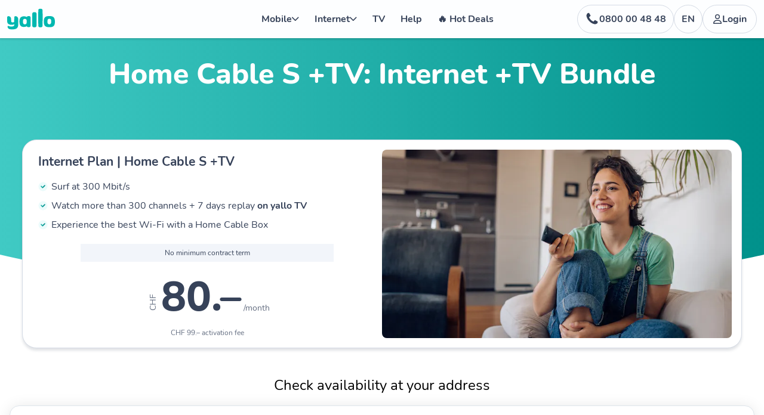

--- FILE ---
content_type: text/html; charset=utf-8
request_url: https://www.yallo.ch/en/cable-s-plus-tv
body_size: 97876
content:
<!DOCTYPE html><html lang="en" data-beasties-container><head>
    <meta charset="utf-8">
    <title>Cable S + TV: Internet + TV package | yallo</title>
    <base href="/">
    <meta name="viewport" content="width=device-width, initial-scale=1">
    <link rel="icon" type="image/x-icon" href="favicon.ico">

    <!-- dns-prefetching and preconnecting -->
    <link rel="preconnect" href="https://www.googletagmanager.com" crossorigin>
    <link rel="dns-prefetch" href="https://www.googletagmanager.com">
    <link rel="preconnect" href="https://sunrise-yallo.cdn.prismic.io" crossorigin>
    <link rel="dns-prefetch" href="https://sunrise-yallo.cdn.prismic.io">
    <link rel="preconnect" href="https://images.prismic.io" crossorigin>
    <link rel="dns-prefetch" href="https://images.prismic.io">
    <!-- End dns-prefetching and preconnecting -->

    <link rel="preload" href="/resources/fonts/Nunito-regular.woff2" as="font" type="font/woff2" crossorigin>
    <link rel="preload" href="/resources/fonts/Nunito-bold.woff2" as="font" type="font/woff2" crossorigin>
    <link rel="preload" href="/resources/fonts/Nunito-extrabold.woff2" as="font" type="font/woff2" crossorigin>
  <style>*,:before,:after{--tw-border-spacing-x:0;--tw-border-spacing-y:0;--tw-translate-x:0;--tw-translate-y:0;--tw-rotate:0;--tw-skew-x:0;--tw-skew-y:0;--tw-scale-x:1;--tw-scale-y:1;--tw-pan-x: ;--tw-pan-y: ;--tw-pinch-zoom: ;--tw-scroll-snap-strictness:proximity;--tw-gradient-from-position: ;--tw-gradient-via-position: ;--tw-gradient-to-position: ;--tw-ordinal: ;--tw-slashed-zero: ;--tw-numeric-figure: ;--tw-numeric-spacing: ;--tw-numeric-fraction: ;--tw-ring-inset: ;--tw-ring-offset-width:0px;--tw-ring-offset-color:#fff;--tw-ring-color:rgb(59 130 246 / .5);--tw-ring-offset-shadow:0 0 #0000;--tw-ring-shadow:0 0 #0000;--tw-shadow:0 0 #0000;--tw-shadow-colored:0 0 #0000;--tw-blur: ;--tw-brightness: ;--tw-contrast: ;--tw-grayscale: ;--tw-hue-rotate: ;--tw-invert: ;--tw-saturate: ;--tw-sepia: ;--tw-drop-shadow: ;--tw-backdrop-blur: ;--tw-backdrop-brightness: ;--tw-backdrop-contrast: ;--tw-backdrop-grayscale: ;--tw-backdrop-hue-rotate: ;--tw-backdrop-invert: ;--tw-backdrop-opacity: ;--tw-backdrop-saturate: ;--tw-backdrop-sepia: ;--tw-contain-size: ;--tw-contain-layout: ;--tw-contain-paint: ;--tw-contain-style: }*,:before,:after{box-sizing:border-box;border-width:0;border-style:solid;border-color:#e5e7eb}:before,:after{--tw-content:""}html{line-height:1.5;-webkit-text-size-adjust:100%;-moz-tab-size:4;tab-size:4;font-family:ui-sans-serif,system-ui,sans-serif,"Apple Color Emoji","Segoe UI Emoji",Segoe UI Symbol,"Noto Color Emoji";font-feature-settings:normal;font-variation-settings:normal;-webkit-tap-highlight-color:transparent}body{margin:0;line-height:inherit}svg{display:block;vertical-align:middle}:root{--mat-tab-label-text-size:1.3rem;--mat-tab-active-label-text-color:var(--color-dark-gray)}html,body{margin:0;height:100%}svg .stop1{stop-color:var(--color-active-menu-item-from)}svg .stop2{stop-color:var(--color-active-menu-item-to)}@media (prefers-reduced-motion: reduce){}@font-face{font-family:Nunito;font-style:normal;font-weight:300;font-display:swap;src:url(/resources/fonts/Nunito-Light.woff2) format("woff2"),url(/resources/fonts/Nunito-Light.woff) format("woff")}@font-face{font-family:Nunito;font-style:normal;font-weight:400;font-display:swap;src:url(/resources/fonts/Nunito-regular.woff2) format("woff2"),url(/resources/fonts/Nunito-regular.woff) format("woff")}@font-face{font-family:Nunito;font-style:normal;font-weight:700;font-display:swap;src:url(/resources/fonts/Nunito-bold.woff2) format("woff2"),url(/resources/fonts/Nunito-bold.woff) format("woff")}@font-face{font-family:Nunito;font-style:normal;font-weight:800;font-display:swap;src:url(/resources/fonts/Nunito-extrabold.woff2) format("woff2"),url(/resources/fonts/Nunito-extrabold.woff) format("woff")}:root{--basic-black:#000000;--basic-white:#ffffff;--basic-white-75:#ffffff75;--blue-50:#f0f6fa;--blue-100:#d3e6f0;--blue-200:#82bdd9;--blue-300:#3d9ecc;--blue-300-2:rgba(104, 201, 232, .2);--blue-400:#0081bf;--blue-500:#0c7cb2;--blue-500-2:#0c7cb21f;--blue-500-3:#0c7cb214;--blue-500-4:#0c7cb229;--blue-600:#0a6a99;--blue-700:#005580;--blue-800:#004669;--blue-900:#00354f;--teal-50:#ebfbfb;--teal-100:#c6f7f7;--teal-200:#9aeded;--teal-300:#7be0e0;--teal-400:#00cccc;--teal-500:#04bdc6;--teal-600:#009999;--teal-700:#008080;--teal-800:#006666;--teal-900:#004d4d;--neutral-50:#fdfeff;--neutral-100:#fafcff;--neutral-200:#f7f9fc;--neutral-300:#f2f5fa;--neutral-400:#d5dbe5;--neutral-400-2:rgba(213, 219, 229, .2);--neutral-500:#a5b0c4;--neutral-600:#778399;--neutral-700:#636d80;--neutral-800:#364259;--neutral-900:#2e394d;--green-50:#e8faf6;--green-100:#aaf2e1;--green-200:#79f2d5;--green-300:#17e5b4;--green-400:#00cf9d;--green-400-2:rgba(0, 207, 157, .2);--green-500:#00b288;--green-600:#009975;--green-700:#008061;--green-800:#00664e;--green-900:#004d3a;--yellow-50:#fff7e1;--yellow-100:#fff0c7;--yellow-200:#ffeab6;--yellow-300:#ffdc7a;--yellow-400:#ffd561;--yellow-500:#ffca47;--yellow-500-2:rgba(255, 202, 71, .2);--yellow-600:#ffb600;--yellow-800:#755201;--yellow-900:#523c08;--red-50:#fff0f1;--red-100:#fcb6b6;--red-200:#e57381;--red-300:#e55c6c;--red-400:#e54558;--red-400-2:rgba(229, 69, 88, .2);--red-500:#e52e44;--red-600:#e5152e;--red-700:#cc1229;--red-800:#990e1e;--red-900:#660914;--azure-50:#d2e9fb;--azure-100:#99cdfa;--azure-200:#64b2f7;--azure-300:#2593f4;--azure-400:#0285f7;--azure-500:#0175da;--azure-600:#0b67b7;--azure-700:#135ea0;--azure-800:#154875;--azure-900:#19354c;--indigo-50:#dee2fc;--indigo-100:#bec5f9;--indigo-200:#8a97f4;--indigo-300:#5265ef;--indigo-400:#243beb;--indigo-500:#103fb1;--indigo-600:#0834a0;--indigo-700:#082a7d;--indigo-800:#061060;--indigo-900:#040b44;--pink-50:#fdf2f6;--pink-100:#f6dfe7;--pink-200:#ebb7ca;--pink-300:#ea90b1;--pink-400:#e5578b;--pink-500:#e12369;--pink-600:#c81e5c;--pink-700:#9c1648;--pink-800:#701033;--pink-900:#470a21;--cherry-100:#ffb8bb;--cherry-200:#ff4953;--cherry-300:#f71f2b;--cherry-400:#e00713;--cherry-50:#fcf3f3;--cherry-500:#c60611;--cherry-600:#ad0710;--cherry-700:#94040d;--cherry-800:#7a030b;--cherry-900:#610209;--crimson-100:#f7bfca;--crimson-200:#f292a5;--crimson-300:#ed647f;--crimson-400:#e73659;--crimson-50:#fcdee4;--crimson-500:#e51f47;--crimson-600:#bb1637;--crimson-700:#8e102a;--crimson-800:#600b1c;--crimson-900:#501b26;--lime-100:#90ff9c;--lime-200:#6af079;--lime-300:#44d654;--lime-400:#3cbd4a;--lime-50:#bbffc2;--lime-500:#34a340;--lime-600:#2c8a36;--lime-700:#24702c;--lime-800:#143e18;--lime-900:#032906;--sky-100:#e7f5fb;--sky-200:#cceeff;--sky-300:#bdeaff;--sky-400:#a7e3ff;--sky-50:#edf4f8;--sky-500:#92d7f8;--sky-600:#83cbed;--sky-700:#63a2bf;--sky-800:#046d9f;--sky-900:#015076;--radius-2xlg:16px;--radius-3xl:24px;--color-background-primary:var(--neutral-50);--color-background-secondary:var(--neutral-100);--color-background-secondary-inverse:var(--neutral-500);--color-background-primary-inverse:var(--neutral-800);--color-background-info-light:var(--blue-50);--color-background-info-dark:var(--blue-200);--color-background-info:var(--blue-400);--color-background-navigation:var(--color-background-primary);--color-background-navigation-button:transparent;--color-background-navigation-hover:var(--color-primary-lightened-opacity);--color-background-product-card:white;--color-background-product-card-hero-area:white;--color-background-phone-number-slice:var(--color-secondary-light);--color-background-benefits-list:var(--color-primary-default);--color-background-newsletter:var(--color-primary-default);--color-background-active-stepper:var(--color-primary);--color-background-accordion-item-header:var(--color-primary-opacity);--color-active-menu-item:var(--color-primary-default);--color-active-menu-item-from:var(--color-primary-default-from);--color-active-menu-item-to:var(--color-primary-default-to);--color-background-toggle-circle-active:var(--color-background-primary);--color-background-warning-light:var(--yellow-50);--color-background-warning-dark:var(--yellow-300);--color-background-negative-light:var(--red-50);--color-background-negative-dark:var(--red-100);--color-background-positive-light:var(--green-50);--color-background-positive-dark:var(--green-200);--color-background-positive-primary:var(--neutral-400);--color-border-secondary:var(--neutral-500);--color-border-info:var(--blue-300);--color-border-positive-dark:var(--green-200);--color-border-info-dark:var(--blue-200);--color-border-warning-dark:var(--yellow-300);--color-border-navbar-item:transparent;--color-border-footer-cta-item:white;--color-link-default:var(--blue-400);--color-link-active:var(--blue-700);--color-link-hover:var(--blue-500);--color-primary-default-from:#40cac4;--color-primary-default-to:#00918b;--color-primary-light-from:var(--color-secondary-light);--color-primary-light-to:var(--color-tertiary-light);--color-primary-dark:var(--color-tertiary-dark);--color-primary-light:linear-gradient( 90deg, var(--color-primary-light-from) 33.95% var(--color-primary-light-to) 111.2% );--color-primary-default:linear-gradient( 90deg, var(--color-primary-default-from) 0%, var(--color-primary-default-to) 100% );--color-fixed-primary:#00918b;--color-secondary-dark:var(--teal-700);--color-secondary-default:var(--teal-500);--color-secondary-light:var(--teal-50);--color-tertiary-dark:var(--blue-700);--color-tertiary-default:var(--blue-500);--color-tertiary-light:var(--blue-50);--color-positive:var(--green-800);--color-skeleton-foreground-from:var(--neutral-300);--color-skeleton-foreground-to:var(--neutral-400);--color-text-info:var(--blue-700);--color-text-negative:var(--red-800);--color-text-placeholder:var(--neutral-300);--color-text-positive:var(--green-800);--color-text-primary:var(--neutral-800);--color-text-primary-inverse:var(--neutral-50);--color-text-secondary:var(--neutral-700);--color-text-secondary-inverse:var(--neutral-400);--color-text-warning:var(--yellow-800);--color-text-icon-positive:var(--green-800);--color-text-icon-warning:var(--yellow-800);--color-text-icon-info:var(--blue-700);--color-text-icon-negative:var(--red-800);--color-text-icon-primary:var(--neutral-800);--color-text-icon-secondary:var(--neutral-700);--color-text-navigation:var(--color-text-primary);--color-text-checkout-navigation:white;--color-text-hero-area:white;--color-text-benefits-list:white;--color-text-footer-titles:white;--color-text-button:white;--color-text-login-title:var(--color-primary-default);--color-stroke-refresh-number:var(--color-primary);--mat-sys-primary:var(--color-primary-default-from);--mat-sys-surface-tint:var(--color-secondary-default);--mat-sys-on-primary:var(--color-text-primary-inverse);--mat-sys-primary-container:var(--color-secondary-light);--mat-sys-on-primary-container:var(--color-text-primary);--mat-sys-secondary:var(--color-secondary-dark);--mat-sys-on-secondary:var(--color-text-primary-inverse);--mat-sys-secondary-container:var(--color-tertiary-light);--mat-sys-on-secondary-container:var(--color-tertiary-dark);--mat-sys-tertiary:var(--color-tertiary-default);--mat-sys-on-tertiary:var(--color-text-secondary);--mat-sys-tertiary-container:var(--color-tertiary-light);--mat-sys-on-tertiary-container:var(--color-tertiary-dark);--mat-sys-error:var(--color-text-negative);--mat-sys-on-error:var(--color-text-primary-inverse);--mat-sys-error-container:var(--color-background-negative-light);--mat-sys-on-error-container:var(--color-text-negative);--mat-sys-background:var(--color-background-primary);--mat-sys-on-background:var(--color-text-primary);--mat-sys-surface:var(--color-background-primary);--mat-sys-on-surface:var(--color-text-primary);--mat-sys-surface-variant:var(--color-background-secondary);--mat-sys-on-surface-variant:var(--color-text-secondary);--mat-sys-outline:var(--color-border-primary);--mat-sys-outline-variant:var(--color-border-secondary);--mat-sys-shadow:var(--basic-black);--mat-sys-scrim:var(--basic-white);--mat-sys-inverse-surface:var(--color-background-primary-inverse);--mat-sys-inverse-on-surface:var(--color-text-primary-inverse);--mat-sys-inverse-primary:var(--color-secondary-light);--mat-sys-primary-fixed:var(--color-tertiary-default);--mat-sys-on-primary-fixed:var(--color-text-primary-inverse);--mat-sys-primary-fixed-dim:var(--color-tertiary-dark);--mat-sys-on-primary-fixed-variant:var(--color-text-secondary-inverse);--mat-sys-secondary-fixed:var(--color-secondary-default);--mat-sys-on-secondary-fixed:var(--color-text-primary-inverse);--mat-sys-secondary-fixed-dim:var(--color-secondary-dark);--mat-sys-on-secondary-fixed-variant:var(--color-secondary-dark);--mat-sys-tertiary-fixed:var(--color-tertiary-default);--mat-sys-on-tertiary-fixed:var(--color-text-primary-inverse);--mat-sys-tertiary-fixed-dim:var(--color-tertiary-dark);--mat-sys-on-tertiary-fixed-variant:var(--color-text-secondary-inverse);--mat-sys-surface-dim:var(--color-background-tertiary);--mat-sys-surface-bright:var(--color-background-primary);--mat-sys-surface-container-lowest:var(--color-background-primary);--mat-sys-surface-container-low:var(--color-background-secondary);--mat-sys-surface-container:var(--color-background-primary);--mat-sys-surface-container-high:var(--color-background-primary);--mat-sys-surface-container-highest:var(--color-background-tertiary);--mat-sys-hover-state-layer-opacity:.12;--mat-sys-pressed-state-layer-opacity:.12;--mat-sys-focus-state-layer-opacity:.12;--mat-form-field-filled-focus-active-indicator-height:0px;--mat-form-field-filled-active-indicator-height:0px;--mat-form-field-outlined-container-shape:.5rem;--mat-icon-button-icon-size:18px;--mat-datepicker-calendar-container-elevation-shadow:0px 2px 4px -1px rgba(0, 0, 0, .2), 0px 4px 5px 0px rgba(0, 0, 0, .14), 0px 1px 10px 0px rgba(0, 0, 0, .12);--mat-form-field-container-height:54px;--mat-dialog-container-max-width:none;--mat-dialog-container-elevation-shadow:0px 11px 15px -7px rgba(0, 0, 0, .2), 0px 24px 38px 3px rgba(0, 0, 0, .14), 0px 9px 46px 8px rgba(0, 0, 0, .12);--mat-form-field-subscript-text-size:.875rem;--mat-fab-container-shape:9999px;--color-border-negative:var(--red-400);--color-border-warning:var(--yellow-500);--color-border-positive:var(--green-400);--color-border-primary:var(--neutral-400);--color-background-tertiary:var(--neutral-300);font-family:Nunito,sans-serif;--color-dark-gray:#27303e;--color-gray-1:#5e6266;--color-gray-2:#9caab4;--color-gray-3:#dce0e3;--color-gray-4:#dee5eb;--color-gray-5:#f8fafc;--color-gray-6:#697480;--color-gray-7:#fdffff;--color-light:#f6f9fc;--color-pink:#e985b6;--color-purple:#7275b7;--color-midnight:#1e012c;--color-plum:#5a0185;--color-selective-yellow:#fab401;--color-thistle-purple:#a599ab;--color-red-darker:#bc0600;--color-red:#ed2a24;--color-red-light:#ff413b;--color-red-lighter:#ff413b;--color-petrol-dark:#29beba;--color-petrol:#00cccc;--color-blue:#0098c8;--color-blue-2:#1f93ba;--color-blue-darkened:#00789d;--color-gray-opacity:rgba(217, 217, 217, .53);--color-gray-4-opacity:rgba(222, 229, 235, .3);--color-gray-opacity-strong:rgba(220, 224, 227, .7);--color-gray:#666666;--color-primary-opacity-light:rgba(var(--color-primary-rgb), .2);--button-border-radius:100px;--base-spacing:16px;--color-nav-stop-1:rgba(0, 204, 204, .6);--color-nav-stop-2:rgba(0, 180, 180, .6);--color-nav-stop-3:rgba(0, 152, 200, .6);--color-primary:var(--color-petrol);--color-primary-logo:#00b8b0;--color-primary-2:var(--color-blue-darkened);--color-primary-lightened:#00eeee;--color-primary-lightened-opacity:#00eeee25;--color-secondary:var(--color-blue);--color-primary-rgb:0, 204, 204;--color-primary-opacity:rgba(var(--color-primary-rgb), .08);--tv-gradient:linear-gradient(142.57deg, #1e012c 9.37%, #5a0185 99.93%);--tv-gradient-separator:linear-gradient(87.5deg, #a335d8 40%, #29003d 60%);--color-nav:var(--basic-white);--color-nav-active:var(--basic-white);--nav-gradient:linear-gradient( 87.5deg, var(--color-nav-stop-1) 5%, var(--color-nav-stop-2) 30%, var(--color-nav-stop-3) 80% );--nav-gradient-active:linear-gradient(87.5deg, var(--color-petrol) 0, var(--color-blue) 50%);--nav-gradient-promotion:linear-gradient(to right, var(--color-red-lighter), var(--color-red-darker) 80%);--color-dark:var(--color-dark-gray);--color-footer:var(--color-gray-2);--color-footer-active:var(--basic-white);--color-title:var(--color-dark);--color-featured:var(--color-red);--color-error:var(--color-red-light);--color-product-box-description:var(--color-dark);--color-bg-footer:var(--color-dark-gray);--color-button-card-list:var(--color-gray-opacity);--color-theme:var(--color-primary);--theme-gradient:linear-gradient(87.5deg, var(--color-theme) 6.72%, var(--color-theme) 97.44%);--light-gradient:linear-gradient(87.5deg, var(--basic-white) 40%, var(--basic-white) 60%);--border-radius-product-boxes:24px}html{--mat-app-background-color:var(--mat-sys-background);--mat-app-text-color:var(--mat-sys-on-background);--mat-app-elevation-shadow-level-0:0px 0px 0px 0px rgba(0, 0, 0, .2), 0px 0px 0px 0px rgba(0, 0, 0, .14), 0px 0px 0px 0px rgba(0, 0, 0, .12);--mat-app-elevation-shadow-level-1:0px 2px 1px -1px rgba(0, 0, 0, .2), 0px 1px 1px 0px rgba(0, 0, 0, .14), 0px 1px 3px 0px rgba(0, 0, 0, .12);--mat-app-elevation-shadow-level-2:0px 3px 1px -2px rgba(0, 0, 0, .2), 0px 2px 2px 0px rgba(0, 0, 0, .14), 0px 1px 5px 0px rgba(0, 0, 0, .12);--mat-app-elevation-shadow-level-3:0px 3px 3px -2px rgba(0, 0, 0, .2), 0px 3px 4px 0px rgba(0, 0, 0, .14), 0px 1px 8px 0px rgba(0, 0, 0, .12);--mat-app-elevation-shadow-level-4:0px 2px 4px -1px rgba(0, 0, 0, .2), 0px 4px 5px 0px rgba(0, 0, 0, .14), 0px 1px 10px 0px rgba(0, 0, 0, .12);--mat-app-elevation-shadow-level-5:0px 3px 5px -1px rgba(0, 0, 0, .2), 0px 5px 8px 0px rgba(0, 0, 0, .14), 0px 1px 14px 0px rgba(0, 0, 0, .12);--mat-app-elevation-shadow-level-6:0px 3px 5px -1px rgba(0, 0, 0, .2), 0px 6px 10px 0px rgba(0, 0, 0, .14), 0px 1px 18px 0px rgba(0, 0, 0, .12);--mat-app-elevation-shadow-level-7:0px 4px 5px -2px rgba(0, 0, 0, .2), 0px 7px 10px 1px rgba(0, 0, 0, .14), 0px 2px 16px 1px rgba(0, 0, 0, .12);--mat-app-elevation-shadow-level-8:0px 5px 5px -3px rgba(0, 0, 0, .2), 0px 8px 10px 1px rgba(0, 0, 0, .14), 0px 3px 14px 2px rgba(0, 0, 0, .12);--mat-app-elevation-shadow-level-9:0px 5px 6px -3px rgba(0, 0, 0, .2), 0px 9px 12px 1px rgba(0, 0, 0, .14), 0px 3px 16px 2px rgba(0, 0, 0, .12);--mat-app-elevation-shadow-level-10:0px 6px 6px -3px rgba(0, 0, 0, .2), 0px 10px 14px 1px rgba(0, 0, 0, .14), 0px 4px 18px 3px rgba(0, 0, 0, .12);--mat-app-elevation-shadow-level-11:0px 6px 7px -4px rgba(0, 0, 0, .2), 0px 11px 15px 1px rgba(0, 0, 0, .14), 0px 4px 20px 3px rgba(0, 0, 0, .12);--mat-app-elevation-shadow-level-12:0px 7px 8px -4px rgba(0, 0, 0, .2), 0px 12px 17px 2px rgba(0, 0, 0, .14), 0px 5px 22px 4px rgba(0, 0, 0, .12);--mat-app-elevation-shadow-level-13:0px 7px 8px -4px rgba(0, 0, 0, .2), 0px 13px 19px 2px rgba(0, 0, 0, .14), 0px 5px 24px 4px rgba(0, 0, 0, .12);--mat-app-elevation-shadow-level-14:0px 7px 9px -4px rgba(0, 0, 0, .2), 0px 14px 21px 2px rgba(0, 0, 0, .14), 0px 5px 26px 4px rgba(0, 0, 0, .12);--mat-app-elevation-shadow-level-15:0px 8px 9px -5px rgba(0, 0, 0, .2), 0px 15px 22px 2px rgba(0, 0, 0, .14), 0px 6px 28px 5px rgba(0, 0, 0, .12);--mat-app-elevation-shadow-level-16:0px 8px 10px -5px rgba(0, 0, 0, .2), 0px 16px 24px 2px rgba(0, 0, 0, .14), 0px 6px 30px 5px rgba(0, 0, 0, .12);--mat-app-elevation-shadow-level-17:0px 8px 11px -5px rgba(0, 0, 0, .2), 0px 17px 26px 2px rgba(0, 0, 0, .14), 0px 6px 32px 5px rgba(0, 0, 0, .12);--mat-app-elevation-shadow-level-18:0px 9px 11px -5px rgba(0, 0, 0, .2), 0px 18px 28px 2px rgba(0, 0, 0, .14), 0px 7px 34px 6px rgba(0, 0, 0, .12);--mat-app-elevation-shadow-level-19:0px 9px 12px -6px rgba(0, 0, 0, .2), 0px 19px 29px 2px rgba(0, 0, 0, .14), 0px 7px 36px 6px rgba(0, 0, 0, .12);--mat-app-elevation-shadow-level-20:0px 10px 13px -6px rgba(0, 0, 0, .2), 0px 20px 31px 3px rgba(0, 0, 0, .14), 0px 8px 38px 7px rgba(0, 0, 0, .12);--mat-app-elevation-shadow-level-21:0px 10px 13px -6px rgba(0, 0, 0, .2), 0px 21px 33px 3px rgba(0, 0, 0, .14), 0px 8px 40px 7px rgba(0, 0, 0, .12);--mat-app-elevation-shadow-level-22:0px 10px 14px -6px rgba(0, 0, 0, .2), 0px 22px 35px 3px rgba(0, 0, 0, .14), 0px 8px 42px 7px rgba(0, 0, 0, .12);--mat-app-elevation-shadow-level-23:0px 11px 14px -7px rgba(0, 0, 0, .2), 0px 23px 36px 3px rgba(0, 0, 0, .14), 0px 9px 44px 8px rgba(0, 0, 0, .12);--mat-app-elevation-shadow-level-24:0px 11px 15px -7px rgba(0, 0, 0, .2), 0px 24px 38px 3px rgba(0, 0, 0, .14), 0px 9px 46px 8px rgba(0, 0, 0, .12);--mat-ripple-color:color-mix(in srgb, var(--mat-sys-on-surface) 10%, transparent);--mat-option-focus-state-layer-color:color-mix(in srgb, var(--mat-sys-on-surface) 12%, transparent);--mat-option-hover-state-layer-color:color-mix(in srgb, var(--mat-sys-on-surface) 8%, transparent);--mat-option-label-text-color:var(--mat-sys-on-surface);--mat-option-selected-state-label-text-color:var(--mat-sys-on-secondary-container);--mat-option-selected-state-layer-color:var(--mat-sys-secondary-container);--mat-optgroup-label-text-color:var(--mat-sys-on-surface-variant);--mat-pseudo-checkbox-full-disabled-selected-checkmark-color:var(--mat-sys-surface);--mat-pseudo-checkbox-full-disabled-selected-icon-color:color-mix(in srgb, var(--mat-sys-on-surface) 38%, transparent);--mat-pseudo-checkbox-full-disabled-unselected-icon-color:color-mix(in srgb, var(--mat-sys-on-surface) 38%, transparent);--mat-pseudo-checkbox-full-selected-checkmark-color:var(--mat-sys-on-primary);--mat-pseudo-checkbox-full-selected-icon-color:var(--mat-sys-primary);--mat-pseudo-checkbox-full-unselected-icon-color:var(--mat-sys-on-surface-variant);--mat-pseudo-checkbox-minimal-disabled-selected-checkmark-color:color-mix(in srgb, var(--mat-sys-on-surface) 38%, transparent);--mat-pseudo-checkbox-minimal-selected-checkmark-color:var(--mat-sys-primary);--mat-option-label-text-size:1rem;--mat-option-label-text-weight:400;--mat-option-label-text-font:Nunito, sans-serif;--mat-option-label-text-line-height:1.25rem;--mat-option-label-text-tracking:.006rem;--mat-optgroup-label-text-font:Nunito, sans-serif;--mat-optgroup-label-text-line-height:1.25rem;--mat-optgroup-label-text-size:.875rem;--mat-optgroup-label-text-tracking:.006rem;--mat-optgroup-label-text-weight:500;--mat-autocomplete-container-shape:4px;--mat-autocomplete-container-elevation-shadow:0px 3px 1px -2px rgba(0, 0, 0, .2), 0px 2px 2px 0px rgba(0, 0, 0, .14), 0px 1px 5px 0px rgba(0, 0, 0, .12);--mat-autocomplete-background-color:var(--mat-sys-surface-container);--mat-button-filled-container-shape:9999px;--mat-button-filled-horizontal-padding:24px;--mat-button-filled-icon-offset:-8px;--mat-button-filled-icon-spacing:8px;--mat-button-outlined-container-shape:9999px;--mat-button-outlined-horizontal-padding:24px;--mat-button-outlined-icon-offset:-8px;--mat-button-outlined-icon-spacing:8px;--mat-button-outlined-outline-width:1px;--mat-button-protected-container-shape:9999px;--mat-button-protected-horizontal-padding:24px;--mat-button-protected-icon-offset:-8px;--mat-button-protected-icon-spacing:8px;--mat-button-text-container-shape:9999px;--mat-button-text-horizontal-padding:12px;--mat-button-text-icon-offset:-4px;--mat-button-text-icon-spacing:8px;--mat-button-text-with-icon-horizontal-padding:16px;--mat-button-tonal-container-shape:9999px;--mat-button-tonal-horizontal-padding:24px;--mat-button-tonal-icon-offset:-8px;--mat-button-tonal-icon-spacing:8px;--mat-button-filled-container-color:var(--mat-sys-primary);--mat-button-filled-disabled-container-color:color-mix(in srgb, var(--mat-sys-on-surface) 12%, transparent);--mat-button-filled-disabled-label-text-color:color-mix(in srgb, var(--mat-sys-on-surface) 38%, transparent);--mat-button-filled-disabled-state-layer-color:var(--mat-sys-on-surface-variant);--mat-button-filled-focus-state-layer-opacity:.12;--mat-button-filled-hover-state-layer-opacity:.08;--mat-button-filled-label-text-color:var(--mat-sys-on-primary);--mat-button-filled-pressed-state-layer-opacity:.12;--mat-button-filled-ripple-color:color-mix(in srgb, var(--mat-sys-on-primary) 12%, transparent);--mat-button-filled-state-layer-color:var(--mat-sys-on-primary);--mat-button-outlined-disabled-label-text-color:color-mix(in srgb, var(--mat-sys-on-surface) 38%, transparent);--mat-button-outlined-disabled-outline-color:color-mix(in srgb, var(--mat-sys-on-surface) 12%, transparent);--mat-button-outlined-disabled-state-layer-color:var(--mat-sys-on-surface-variant);--mat-button-outlined-focus-state-layer-opacity:.12;--mat-button-outlined-hover-state-layer-opacity:.08;--mat-button-outlined-label-text-color:var(--mat-sys-primary);--mat-button-outlined-outline-color:var(--mat-sys-outline);--mat-button-outlined-pressed-state-layer-opacity:.12;--mat-button-outlined-ripple-color:color-mix(in srgb, var(--mat-sys-primary) 12%, transparent);--mat-button-outlined-state-layer-color:var(--mat-sys-primary);--mat-button-protected-container-color:var(--mat-sys-surface);--mat-button-protected-container-elevation-shadow:0px 2px 1px -1px rgba(0, 0, 0, .2), 0px 1px 1px 0px rgba(0, 0, 0, .14), 0px 1px 3px 0px rgba(0, 0, 0, .12);--mat-button-protected-disabled-container-color:color-mix(in srgb, var(--mat-sys-on-surface) 12%, transparent);--mat-button-protected-disabled-container-elevation-shadow:0px 0px 0px 0px rgba(0, 0, 0, .2), 0px 0px 0px 0px rgba(0, 0, 0, .14), 0px 0px 0px 0px rgba(0, 0, 0, .12);--mat-button-protected-disabled-label-text-color:color-mix(in srgb, var(--mat-sys-on-surface) 38%, transparent);--mat-button-protected-disabled-state-layer-color:var(--mat-sys-on-surface-variant);--mat-button-protected-focus-container-elevation-shadow:0px 2px 1px -1px rgba(0, 0, 0, .2), 0px 1px 1px 0px rgba(0, 0, 0, .14), 0px 1px 3px 0px rgba(0, 0, 0, .12);--mat-button-protected-focus-state-layer-opacity:.12;--mat-button-protected-hover-container-elevation-shadow:0px 3px 3px -2px rgba(0, 0, 0, .2), 0px 3px 4px 0px rgba(0, 0, 0, .14), 0px 1px 8px 0px rgba(0, 0, 0, .12);--mat-button-protected-hover-state-layer-opacity:.08;--mat-button-protected-label-text-color:var(--mat-sys-primary);--mat-button-protected-pressed-container-elevation-shadow:0px 2px 1px -1px rgba(0, 0, 0, .2), 0px 1px 1px 0px rgba(0, 0, 0, .14), 0px 1px 3px 0px rgba(0, 0, 0, .12);--mat-button-protected-pressed-state-layer-opacity:.12;--mat-button-protected-ripple-color:color-mix(in srgb, var(--mat-sys-primary) 12%, transparent);--mat-button-protected-state-layer-color:var(--mat-sys-primary);--mat-button-text-disabled-label-text-color:color-mix(in srgb, var(--mat-sys-on-surface) 38%, transparent);--mat-button-text-disabled-state-layer-color:var(--mat-sys-on-surface-variant);--mat-button-text-focus-state-layer-opacity:.12;--mat-button-text-hover-state-layer-opacity:.08;--mat-button-text-label-text-color:var(--mat-sys-primary);--mat-button-text-pressed-state-layer-opacity:.12;--mat-button-text-ripple-color:color-mix(in srgb, var(--mat-sys-primary) 12%, transparent);--mat-button-text-state-layer-color:var(--mat-sys-primary);--mat-button-tonal-container-color:var(--mat-sys-secondary-container);--mat-button-tonal-disabled-container-color:color-mix(in srgb, var(--mat-sys-on-surface) 12%, transparent);--mat-button-tonal-disabled-label-text-color:color-mix(in srgb, var(--mat-sys-on-surface) 38%, transparent);--mat-button-tonal-disabled-state-layer-color:var(--mat-sys-on-surface-variant);--mat-button-tonal-focus-state-layer-opacity:.12;--mat-button-tonal-hover-state-layer-opacity:.08;--mat-button-tonal-label-text-color:var(--mat-sys-on-secondary-container);--mat-button-tonal-pressed-state-layer-opacity:.12;--mat-button-tonal-ripple-color:color-mix(in srgb, var(--mat-sys-on-secondary-container) 12%, transparent);--mat-button-tonal-state-layer-color:var(--mat-sys-on-secondary-container);--mat-button-filled-touch-target-display:block;--mat-button-filled-container-height:40px;--mat-button-outlined-container-height:40px;--mat-button-outlined-touch-target-display:block;--mat-button-protected-touch-target-display:block;--mat-button-protected-container-height:40px;--mat-button-text-touch-target-display:block;--mat-button-text-container-height:40px;--mat-button-tonal-container-height:40px;--mat-button-tonal-touch-target-display:block;--mat-button-filled-label-text-font:Nunito, sans-serif;--mat-button-filled-label-text-size:.875rem;--mat-button-filled-label-text-tracking:.006rem;--mat-button-filled-label-text-weight:500;--mat-button-outlined-label-text-font:Nunito, sans-serif;--mat-button-outlined-label-text-size:.875rem;--mat-button-outlined-label-text-tracking:.006rem;--mat-button-outlined-label-text-weight:500;--mat-button-protected-label-text-font:Nunito, sans-serif;--mat-button-protected-label-text-size:.875rem;--mat-button-protected-label-text-tracking:.006rem;--mat-button-protected-label-text-weight:500;--mat-button-text-label-text-font:Nunito, sans-serif;--mat-button-text-label-text-size:.875rem;--mat-button-text-label-text-tracking:.006rem;--mat-button-text-label-text-weight:500;--mat-button-tonal-label-text-font:Nunito, sans-serif;--mat-button-tonal-label-text-size:.875rem;--mat-button-tonal-label-text-tracking:.006rem;--mat-button-tonal-label-text-weight:500;--mat-button-toggle-focus-state-layer-opacity:.12;--mat-button-toggle-hover-state-layer-opacity:.08;--mat-button-toggle-shape:28px;--mat-button-toggle-background-color:transparent;--mat-button-toggle-disabled-selected-state-background-color:color-mix(in srgb, var(--mat-sys-on-surface) 12%, transparent);--mat-button-toggle-disabled-selected-state-text-color:color-mix(in srgb, var(--mat-sys-on-surface) 38%, transparent);--mat-button-toggle-disabled-state-background-color:transparent;--mat-button-toggle-disabled-state-text-color:color-mix(in srgb, var(--mat-sys-on-surface) 38%, transparent);--mat-button-toggle-divider-color:var(--mat-sys-outline);--mat-button-toggle-selected-state-background-color:var(--mat-sys-secondary-container);--mat-button-toggle-selected-state-text-color:var(--mat-sys-on-secondary-container);--mat-button-toggle-state-layer-color:var(--mat-sys-on-surface);--mat-button-toggle-text-color:var(--mat-sys-on-surface);--mat-button-toggle-height:40px;--mat-button-toggle-label-text-font:Nunito, sans-serif;--mat-button-toggle-label-text-line-height:1.25rem;--mat-button-toggle-label-text-size:.875rem;--mat-button-toggle-label-text-tracking:.006rem;--mat-button-toggle-label-text-weight:500;--mat-datepicker-calendar-container-elevation-shadow:0px 0px 0px 0px rgba(0, 0, 0, .2), 0px 0px 0px 0px rgba(0, 0, 0, .14), 0px 0px 0px 0px rgba(0, 0, 0, .12);--mat-datepicker-calendar-container-shape:16px;--mat-datepicker-calendar-container-touch-elevation-shadow:0px 0px 0px 0px rgba(0, 0, 0, .2), 0px 0px 0px 0px rgba(0, 0, 0, .14), 0px 0px 0px 0px rgba(0, 0, 0, .12);--mat-datepicker-calendar-container-touch-shape:28px;--mat-datepicker-calendar-body-label-text-color:var(--mat-sys-on-surface);--mat-datepicker-calendar-container-background-color:var(--mat-sys-surface-container-high);--mat-datepicker-calendar-container-text-color:var(--mat-sys-on-surface);--mat-datepicker-calendar-date-disabled-state-text-color:color-mix(in srgb, var(--mat-sys-on-surface) 38%, transparent);--mat-datepicker-calendar-date-focus-state-background-color:color-mix(in srgb, var(--mat-sys-on-surface) 12%, transparent);--mat-datepicker-calendar-date-hover-state-background-color:color-mix(in srgb, var(--mat-sys-on-surface) 8%, transparent);--mat-datepicker-calendar-date-in-comparison-range-state-background-color:var(--mat-sys-tertiary-container);--mat-datepicker-calendar-date-in-overlap-range-selected-state-background-color:var(--mat-sys-secondary);--mat-datepicker-calendar-date-in-overlap-range-state-background-color:var(--mat-sys-secondary-container);--mat-datepicker-calendar-date-in-range-state-background-color:var(--mat-sys-primary-container);--mat-datepicker-calendar-date-outline-color:transparent;--mat-datepicker-calendar-date-preview-state-outline-color:var(--mat-sys-primary);--mat-datepicker-calendar-date-selected-disabled-state-background-color:color-mix(in srgb, var(--mat-sys-on-surface) 38%, transparent);--mat-datepicker-calendar-date-selected-state-background-color:var(--mat-sys-primary);--mat-datepicker-calendar-date-selected-state-text-color:var(--mat-sys-on-primary);--mat-datepicker-calendar-date-text-color:var(--mat-sys-on-surface);--mat-datepicker-calendar-date-today-disabled-state-outline-color:color-mix(in srgb, var(--mat-sys-on-surface) 38%, transparent);--mat-datepicker-calendar-date-today-outline-color:var(--mat-sys-primary);--mat-datepicker-calendar-date-today-selected-state-outline-color:var(--mat-sys-primary);--mat-datepicker-calendar-header-divider-color:transparent;--mat-datepicker-calendar-header-text-color:var(--mat-sys-on-surface-variant);--mat-datepicker-calendar-navigation-button-icon-color:var(--mat-sys-on-surface-variant);--mat-datepicker-calendar-period-button-icon-color:var(--mat-sys-on-surface-variant);--mat-datepicker-calendar-period-button-text-color:var(--mat-sys-on-surface-variant);--mat-datepicker-range-input-disabled-state-separator-color:color-mix(in srgb, var(--mat-sys-on-surface) 38%, transparent);--mat-datepicker-range-input-disabled-state-text-color:color-mix(in srgb, var(--mat-sys-on-surface) 38%, transparent);--mat-datepicker-range-input-separator-color:var(--mat-sys-on-surface);--mat-datepicker-toggle-active-state-icon-color:var(--mat-sys-primary);--mat-datepicker-toggle-icon-color:var(--mat-sys-on-surface-variant);--mat-datepicker-calendar-body-label-text-size:.875rem;--mat-datepicker-calendar-body-label-text-weight:500;--mat-datepicker-calendar-header-text-size:.875rem;--mat-datepicker-calendar-header-text-weight:500;--mat-datepicker-calendar-period-button-text-size:.875rem;--mat-datepicker-calendar-period-button-text-weight:500;--mat-datepicker-calendar-text-font:Nunito, sans-serif;--mat-datepicker-calendar-text-size:.875rem;--mat-dialog-actions-alignment:flex-end;--mat-dialog-actions-padding:16px 24px;--mat-dialog-container-elevation-shadow:none;--mat-dialog-container-max-width:560px;--mat-dialog-container-min-width:280px;--mat-dialog-container-shape:28px;--mat-dialog-container-small-max-width:calc(100vw - 32px) ;--mat-dialog-content-padding:20px 24px;--mat-dialog-headline-padding:6px 24px 13px;--mat-dialog-with-actions-content-padding:20px 24px 0;--mat-dialog-container-color:var(--mat-sys-surface);--mat-dialog-subhead-color:var(--mat-sys-on-surface);--mat-dialog-supporting-text-color:var(--mat-sys-on-surface-variant);--mat-dialog-subhead-font:Nunito, sans-serif;--mat-dialog-subhead-line-height:2rem;--mat-dialog-subhead-size:1.5rem;--mat-dialog-subhead-tracking:0;--mat-dialog-subhead-weight:400;--mat-dialog-supporting-text-font:Nunito, sans-serif;--mat-dialog-supporting-text-line-height:1.25rem;--mat-dialog-supporting-text-size:.875rem;--mat-dialog-supporting-text-tracking:.016rem;--mat-dialog-supporting-text-weight:400;--mat-expansion-container-shape:12px;--mat-expansion-header-indicator-display:inline-block;--mat-expansion-legacy-header-indicator-display:none;--mat-expansion-container-elevation-shadow:0px 3px 1px -2px rgba(0, 0, 0, .2), 0px 2px 2px 0px rgba(0, 0, 0, .14), 0px 1px 5px 0px rgba(0, 0, 0, .12);--mat-expansion-actions-divider-color:var(--mat-sys-outline);--mat-expansion-container-background-color:var(--mat-sys-surface);--mat-expansion-container-text-color:var(--mat-sys-on-surface);--mat-expansion-header-description-color:var(--mat-sys-on-surface-variant);--mat-expansion-header-disabled-state-text-color:color-mix(in srgb, var(--mat-sys-on-surface) 38%, transparent);--mat-expansion-header-focus-state-layer-color:color-mix(in srgb, var(--mat-sys-on-surface) 12%, transparent);--mat-expansion-header-hover-state-layer-color:color-mix(in srgb, var(--mat-sys-on-surface) 8%, transparent);--mat-expansion-header-indicator-color:var(--mat-sys-on-surface-variant);--mat-expansion-header-text-color:var(--mat-sys-on-surface);--mat-expansion-header-collapsed-state-height:48px;--mat-expansion-header-expanded-state-height:64px;--mat-expansion-container-text-font:Nunito, sans-serif;--mat-expansion-container-text-line-height:1.5rem;--mat-expansion-container-text-size:1rem;--mat-expansion-container-text-tracking:.031rem;--mat-expansion-container-text-weight:400;--mat-expansion-header-text-font:Nunito, sans-serif;--mat-expansion-header-text-line-height:1.5rem;--mat-expansion-header-text-size:1rem;--mat-expansion-header-text-tracking:.009rem;--mat-expansion-header-text-weight:500;--mat-fab-container-shape:16px;--mat-fab-extended-container-height:56px;--mat-fab-extended-container-shape:16px;--mat-fab-small-container-shape:12px;--mat-fab-container-color:var(--mat-sys-primary-container);--mat-fab-container-elevation-shadow:0px 3px 5px -1px rgba(0, 0, 0, .2), 0px 6px 10px 0px rgba(0, 0, 0, .14), 0px 1px 18px 0px rgba(0, 0, 0, .12);--mat-fab-disabled-state-container-color:color-mix(in srgb, var(--mat-sys-on-surface) 12%, transparent);--mat-fab-disabled-state-foreground-color:color-mix(in srgb, var(--mat-sys-on-surface) 38%, transparent);--mat-fab-extended-container-elevation-shadow:0px 3px 5px -1px rgba(0, 0, 0, .2), 0px 6px 10px 0px rgba(0, 0, 0, .14), 0px 1px 18px 0px rgba(0, 0, 0, .12);--mat-fab-extended-focus-container-elevation-shadow:0px 3px 5px -1px rgba(0, 0, 0, .2), 0px 6px 10px 0px rgba(0, 0, 0, .14), 0px 1px 18px 0px rgba(0, 0, 0, .12);--mat-fab-extended-hover-container-elevation-shadow:0px 5px 5px -3px rgba(0, 0, 0, .2), 0px 8px 10px 1px rgba(0, 0, 0, .14), 0px 3px 14px 2px rgba(0, 0, 0, .12);--mat-fab-extended-pressed-container-elevation-shadow:6;--mat-fab-focus-container-elevation-shadow:0px 3px 5px -1px rgba(0, 0, 0, .2), 0px 6px 10px 0px rgba(0, 0, 0, .14), 0px 1px 18px 0px rgba(0, 0, 0, .12);--mat-fab-focus-state-layer-opacity:.12;--mat-fab-foreground-color:var(--mat-sys-on-primary-container);--mat-fab-hover-container-elevation-shadow:0px 5px 5px -3px rgba(0, 0, 0, .2), 0px 8px 10px 1px rgba(0, 0, 0, .14), 0px 3px 14px 2px rgba(0, 0, 0, .12);--mat-fab-hover-state-layer-opacity:.08;--mat-fab-pressed-container-elevation-shadow:0px 3px 5px -1px rgba(0, 0, 0, .2), 0px 6px 10px 0px rgba(0, 0, 0, .14), 0px 1px 18px 0px rgba(0, 0, 0, .12);--mat-fab-pressed-state-layer-opacity:.12;--mat-fab-ripple-color:color-mix(in srgb, var(--mat-sys-on-primary-container) 12%, transparent);--mat-fab-small-container-color:var(--mat-sys-primary-container);--mat-fab-small-container-elevation-shadow:0px 3px 5px -1px rgba(0, 0, 0, .2), 0px 6px 10px 0px rgba(0, 0, 0, .14), 0px 1px 18px 0px rgba(0, 0, 0, .12);--mat-fab-small-disabled-state-container-color:color-mix(in srgb, var(--mat-sys-on-surface) 12%, transparent);--mat-fab-small-disabled-state-foreground-color:color-mix(in srgb, var(--mat-sys-on-surface) 38%, transparent);--mat-fab-small-focus-container-elevation-shadow:0px 3px 5px -1px rgba(0, 0, 0, .2), 0px 6px 10px 0px rgba(0, 0, 0, .14), 0px 1px 18px 0px rgba(0, 0, 0, .12);--mat-fab-small-focus-state-layer-opacity:.12;--mat-fab-small-foreground-color:var(--mat-sys-on-primary-container);--mat-fab-small-hover-container-elevation-shadow:0px 5px 5px -3px rgba(0, 0, 0, .2), 0px 8px 10px 1px rgba(0, 0, 0, .14), 0px 3px 14px 2px rgba(0, 0, 0, .12);--mat-fab-small-hover-state-layer-opacity:.08;--mat-fab-small-pressed-container-elevation-shadow:0px 3px 5px -1px rgba(0, 0, 0, .2), 0px 6px 10px 0px rgba(0, 0, 0, .14), 0px 1px 18px 0px rgba(0, 0, 0, .12);--mat-fab-small-pressed-state-layer-opacity:.12;--mat-fab-small-ripple-color:color-mix(in srgb, var(--mat-sys-on-primary-container) 12%, transparent);--mat-fab-small-state-layer-color:var(--mat-sys-on-primary-container);--mat-fab-state-layer-color:var(--mat-sys-on-primary-container);--mat-fab-touch-target-display:block;--mat-fab-extended-label-text-font:Nunito, sans-serif;--mat-fab-extended-label-text-size:.875rem;--mat-fab-extended-label-text-tracking:.006rem;--mat-fab-extended-label-text-weight:500;--mat-form-field-filled-active-indicator-height:1px;--mat-form-field-filled-focus-active-indicator-height:2px;--mat-form-field-filled-container-shape:4px;--mat-form-field-outlined-outline-width:1px;--mat-form-field-outlined-focus-outline-width:2px;--mat-form-field-outlined-container-shape:4px;--mat-form-field-disabled-input-text-placeholder-color:color-mix(in srgb, var(--mat-sys-on-surface) 38%, transparent);--mat-form-field-disabled-leading-icon-color:color-mix(in srgb, var(--mat-sys-on-surface) 38%, transparent);--mat-form-field-disabled-select-arrow-color:color-mix(in srgb, var(--mat-sys-on-surface) 38%, transparent);--mat-form-field-disabled-trailing-icon-color:color-mix(in srgb, var(--mat-sys-on-surface) 38%, transparent);--mat-form-field-enabled-select-arrow-color:var(--mat-sys-on-surface-variant);--mat-form-field-error-focus-trailing-icon-color:var(--mat-sys-error);--mat-form-field-error-hover-trailing-icon-color:var(--mat-sys-on-error-container);--mat-form-field-error-text-color:var(--mat-sys-error);--mat-form-field-error-trailing-icon-color:var(--mat-sys-error);--mat-form-field-filled-active-indicator-color:var(--mat-sys-on-surface-variant);--mat-form-field-filled-caret-color:var(--mat-sys-primary);--mat-form-field-filled-container-color:var(--mat-sys-surface-variant);--mat-form-field-filled-disabled-active-indicator-color:color-mix(in srgb, var(--mat-sys-on-surface) 38%, transparent);--mat-form-field-filled-disabled-container-color:color-mix(in srgb, var(--mat-sys-on-surface) 4%, transparent);--mat-form-field-filled-disabled-input-text-color:color-mix(in srgb, var(--mat-sys-on-surface) 38%, transparent);--mat-form-field-filled-disabled-label-text-color:color-mix(in srgb, var(--mat-sys-on-surface) 38%, transparent);--mat-form-field-filled-error-active-indicator-color:var(--mat-sys-error);--mat-form-field-filled-error-caret-color:var(--mat-sys-error);--mat-form-field-filled-error-focus-active-indicator-color:var(--mat-sys-error);--mat-form-field-filled-error-focus-label-text-color:var(--mat-sys-error);--mat-form-field-filled-error-hover-active-indicator-color:var(--mat-sys-on-error-container);--mat-form-field-filled-error-hover-label-text-color:var(--mat-sys-on-error-container);--mat-form-field-filled-error-label-text-color:var(--mat-sys-error);--mat-form-field-filled-focus-active-indicator-color:var(--mat-sys-primary);--mat-form-field-filled-focus-label-text-color:var(--mat-sys-primary);--mat-form-field-filled-hover-active-indicator-color:var(--mat-sys-on-surface);--mat-form-field-filled-hover-label-text-color:var(--mat-sys-on-surface-variant);--mat-form-field-filled-input-text-color:var(--mat-sys-on-surface);--mat-form-field-filled-input-text-placeholder-color:var(--mat-sys-on-surface-variant);--mat-form-field-filled-label-text-color:var(--mat-sys-on-surface-variant);--mat-form-field-focus-select-arrow-color:var(--mat-sys-primary);--mat-form-field-focus-state-layer-opacity:0;--mat-form-field-hover-state-layer-opacity:.08;--mat-form-field-leading-icon-color:var(--mat-sys-on-surface-variant);--mat-form-field-outlined-caret-color:var(--mat-sys-primary);--mat-form-field-outlined-disabled-input-text-color:color-mix(in srgb, var(--mat-sys-on-surface) 38%, transparent);--mat-form-field-outlined-disabled-label-text-color:color-mix(in srgb, var(--mat-sys-on-surface) 38%, transparent);--mat-form-field-outlined-disabled-outline-color:color-mix(in srgb, var(--mat-sys-on-surface) 12%, transparent);--mat-form-field-outlined-error-caret-color:var(--mat-sys-error);--mat-form-field-outlined-error-focus-label-text-color:var(--mat-sys-error);--mat-form-field-outlined-error-focus-outline-color:var(--mat-sys-error);--mat-form-field-outlined-error-hover-label-text-color:var(--mat-sys-on-error-container);--mat-form-field-outlined-error-hover-outline-color:var(--mat-sys-on-error-container);--mat-form-field-outlined-error-label-text-color:var(--mat-sys-error);--mat-form-field-outlined-error-outline-color:var(--mat-sys-error);--mat-form-field-outlined-focus-label-text-color:var(--mat-sys-primary);--mat-form-field-outlined-focus-outline-color:var(--mat-sys-primary);--mat-form-field-outlined-hover-label-text-color:var(--mat-sys-on-surface);--mat-form-field-outlined-hover-outline-color:var(--mat-sys-on-surface);--mat-form-field-outlined-input-text-color:var(--mat-sys-on-surface);--mat-form-field-outlined-input-text-placeholder-color:var(--mat-sys-on-surface-variant);--mat-form-field-outlined-label-text-color:var(--mat-sys-on-surface-variant);--mat-form-field-outlined-outline-color:var(--mat-sys-outline);--mat-form-field-select-disabled-option-text-color:color-mix(in srgb, #1d1b1e 38%, transparent);--mat-form-field-select-option-text-color:#1d1b1e;--mat-form-field-state-layer-color:var(--mat-sys-on-surface);--mat-form-field-trailing-icon-color:var(--mat-sys-on-surface-variant);--mat-form-field-container-height:56px;--mat-form-field-filled-label-display:block;--mat-form-field-container-vertical-padding:16px;--mat-form-field-filled-with-label-container-padding-top:24px;--mat-form-field-filled-with-label-container-padding-bottom:8px;--mat-form-field-container-text-font:Nunito, sans-serif;--mat-form-field-container-text-line-height:1.5rem;--mat-form-field-container-text-size:1rem;--mat-form-field-container-text-tracking:.031rem;--mat-form-field-container-text-weight:400;--mat-form-field-subscript-text-font:Nunito, sans-serif;--mat-form-field-subscript-text-line-height:1rem;--mat-form-field-subscript-text-size:.75rem;--mat-form-field-subscript-text-tracking:.025rem;--mat-form-field-subscript-text-weight:400;--mat-form-field-outlined-label-text-font:Nunito, sans-serif;--mat-form-field-outlined-label-text-size:1rem;--mat-form-field-outlined-label-text-tracking:.031rem;--mat-form-field-outlined-label-text-weight:400;--mat-form-field-filled-label-text-font:Nunito, sans-serif;--mat-form-field-filled-label-text-size:1rem;--mat-form-field-filled-label-text-tracking:.031rem;--mat-form-field-filled-label-text-weight:400;--mat-icon-color:inherit;--mat-select-container-elevation-shadow:0px 3px 1px -2px rgba(0, 0, 0, .2), 0px 2px 2px 0px rgba(0, 0, 0, .14), 0px 1px 5px 0px rgba(0, 0, 0, .12);--mat-select-panel-background-color:var(--mat-sys-surface-container);--mat-select-enabled-trigger-text-color:var(--mat-sys-on-surface);--mat-select-disabled-trigger-text-color:color-mix(in srgb, var(--mat-sys-on-surface) 38%, transparent);--mat-select-placeholder-text-color:var(--mat-sys-on-surface-variant);--mat-select-enabled-arrow-color:var(--mat-sys-on-surface-variant);--mat-select-disabled-arrow-color:color-mix(in srgb, var(--mat-sys-on-surface) 38%, transparent);--mat-select-focused-arrow-color:var(--mat-sys-primary);--mat-select-invalid-arrow-color:var(--mat-sys-error);--mat-select-arrow-transform:translateY(-8px);--mat-select-trigger-text-font:Nunito, sans-serif;--mat-select-trigger-text-line-height:1.5rem;--mat-select-trigger-text-size:1rem;--mat-select-trigger-text-tracking:.031rem;--mat-select-trigger-text-weight:400;--mat-table-row-item-outline-width:1px;--mat-table-background-color:var(--mat-sys-surface);--mat-table-header-headline-color:var(--mat-sys-on-surface);--mat-table-row-item-label-text-color:var(--mat-sys-on-surface);--mat-table-row-item-outline-color:var(--mat-sys-outline);--mat-table-header-container-height:56px;--mat-table-footer-container-height:52px;--mat-table-row-item-container-height:52px;--mat-table-header-headline-font:Nunito, sans-serif;--mat-table-header-headline-line-height:1.25rem;--mat-table-header-headline-size:.875rem;--mat-table-header-headline-tracking:.006rem;--mat-table-header-headline-weight:500;--mat-table-row-item-label-text-font:Nunito, sans-serif;--mat-table-row-item-label-text-line-height:1.25rem;--mat-table-row-item-label-text-size:.875rem;--mat-table-row-item-label-text-tracking:.016rem;--mat-table-row-item-label-text-weight:400;--mat-table-footer-supporting-text-font:Nunito, sans-serif;--mat-table-footer-supporting-text-line-height:1.25rem;--mat-table-footer-supporting-text-size:.875rem;--mat-table-footer-supporting-text-tracking:.016rem;--mat-table-footer-supporting-text-weight:400;--mat-menu-divider-bottom-spacing:8px;--mat-menu-divider-top-spacing:8px;--mat-menu-item-icon-size:24px;--mat-menu-item-spacing:12px;--mat-menu-item-leading-spacing:12px;--mat-menu-item-trailing-spacing:12px;--mat-menu-item-with-icon-leading-spacing:12px;--mat-menu-item-with-icon-trailing-spacing:12px;--mat-menu-container-shape:4px;--mat-menu-divider-color:var(--mat-sys-surface-variant);--mat-menu-item-label-text-color:var(--mat-sys-on-surface);--mat-menu-item-icon-color:var(--mat-sys-on-surface-variant);--mat-menu-item-hover-state-layer-color:color-mix(in srgb, var(--mat-sys-on-surface) 8%, transparent);--mat-menu-item-focus-state-layer-color:color-mix(in srgb, var(--mat-sys-on-surface) 12%, transparent);--mat-menu-container-color:var(--mat-sys-surface-container);--mat-menu-container-elevation-shadow:0px 3px 1px -2px rgba(0, 0, 0, .2), 0px 2px 2px 0px rgba(0, 0, 0, .14), 0px 1px 5px 0px rgba(0, 0, 0, .12);--mat-menu-item-label-text-font:Nunito, sans-serif;--mat-menu-item-label-text-line-height:1.25rem;--mat-menu-item-label-text-size:.875rem;--mat-menu-item-label-text-tracking:.006rem;--mat-menu-item-label-text-weight:500;--mat-tab-active-indicator-height:2px;--mat-tab-active-indicator-shape:0;--mat-tab-divider-height:1px;--mat-tab-active-focus-indicator-color:var(--mat-sys-primary);--mat-tab-active-focus-label-text-color:var(--mat-sys-on-surface);--mat-tab-active-hover-indicator-color:var(--mat-sys-primary);--mat-tab-active-hover-label-text-color:var(--mat-sys-on-surface);--mat-tab-active-indicator-color:var(--mat-sys-primary);--mat-tab-active-label-text-color:var(--mat-sys-on-surface);--mat-tab-active-ripple-color:var(--mat-sys-on-surface);--mat-tab-divider-color:var(--mat-sys-surface-variant);--mat-tab-inactive-focus-label-text-color:var(--mat-sys-on-surface);--mat-tab-inactive-hover-label-text-color:var(--mat-sys-on-surface);--mat-tab-inactive-label-text-color:var(--mat-sys-on-surface);--mat-tab-inactive-ripple-color:var(--mat-sys-on-surface);--mat-tab-pagination-icon-color:var(--mat-sys-on-surface);--mat-tab-disabled-ripple-color:var(--mat-sys-on-surface-variant);--mat-tab-container-height:48px;--mat-tab-label-text-font:Nunito, sans-serif;--mat-tab-label-text-line-height:1.25rem;--mat-tab-label-text-size:.875rem;--mat-tab-label-text-tracking:.006rem;--mat-tab-label-text-weight:500;--mat-radio-disabled-unselected-icon-opacity:.38;--mat-radio-disabled-selected-icon-opacity:.38;--mat-radio-checked-ripple-color:var(--mat-sys-primary);--mat-radio-disabled-label-color:color-mix(in srgb, var(--mat-sys-on-surface) 38%, transparent);--mat-radio-disabled-selected-icon-color:var(--mat-sys-on-surface);--mat-radio-disabled-unselected-icon-color:var(--mat-sys-on-surface);--mat-radio-label-text-color:var(--mat-sys-on-surface);--mat-radio-ripple-color:var(--mat-sys-on-surface);--mat-radio-selected-focus-icon-color:var(--mat-sys-primary);--mat-radio-selected-hover-icon-color:var(--mat-sys-primary);--mat-radio-selected-icon-color:var(--mat-sys-primary);--mat-radio-selected-pressed-icon-color:var(--mat-sys-primary);--mat-radio-unselected-focus-icon-color:var(--mat-sys-on-surface);--mat-radio-unselected-hover-icon-color:var(--mat-sys-on-surface);--mat-radio-unselected-icon-color:var(--mat-sys-on-surface-variant);--mat-radio-unselected-pressed-icon-color:var(--mat-sys-on-surface);--mat-radio-touch-target-display:block;--mat-radio-state-layer-size:40px;--mat-radio-label-text-font:Nunito, sans-serif;--mat-radio-label-text-line-height:1.25rem;--mat-radio-label-text-size:.875rem;--mat-radio-label-text-tracking:.016rem;--mat-radio-label-text-weight:400;--mat-progress-spinner-size:48px;--mat-progress-spinner-active-indicator-width:4px;--mat-progress-spinner-active-indicator-color:var(--mat-sys-primary);--mat-sys-background:#fef8fc;--mat-sys-error:#ba1a1a;--mat-sys-error-container:#ffdad6;--mat-sys-inverse-on-surface:#f5eff4;--mat-sys-inverse-primary:#d5baff;--mat-sys-inverse-surface:#323033;--mat-sys-on-background:#1d1b1e;--mat-sys-on-error:#ffffff;--mat-sys-on-error-container:#93000a;--mat-sys-on-primary:#ffffff;--mat-sys-on-primary-container:#5f00c0;--mat-sys-on-primary-fixed:#270057;--mat-sys-on-primary-fixed-variant:#5f00c0;--mat-sys-on-secondary:#ffffff;--mat-sys-on-secondary-container:#4b4357;--mat-sys-on-secondary-fixed:#1f182a;--mat-sys-on-secondary-fixed-variant:#4b4357;--mat-sys-on-surface:#1d1b1e;--mat-sys-on-surface-variant:#49454e;--mat-sys-on-tertiary:#ffffff;--mat-sys-on-tertiary-container:#5f00c0;--mat-sys-on-tertiary-fixed:#270057;--mat-sys-on-tertiary-fixed-variant:#5f00c0;--mat-sys-outline:#7b757f;--mat-sys-outline-variant:#cbc4cf;--mat-sys-primary:#7d00fa;--mat-sys-primary-container:#ecdcff;--mat-sys-primary-fixed:#ecdcff;--mat-sys-primary-fixed-dim:#d5baff;--mat-sys-scrim:#000000;--mat-sys-secondary:#645b70;--mat-sys-secondary-container:#eadef7;--mat-sys-secondary-fixed:#eadef7;--mat-sys-secondary-fixed-dim:#cec2db;--mat-sys-shadow:#000000;--mat-sys-surface:#fef8fc;--mat-sys-surface-bright:#fef8fc;--mat-sys-surface-container:#f2ecf1;--mat-sys-surface-container-high:#ede6eb;--mat-sys-surface-container-highest:#e6e1e6;--mat-sys-surface-container-low:#f8f2f6;--mat-sys-surface-container-lowest:#ffffff;--mat-sys-surface-dim:#ded8dd;--mat-sys-surface-tint:#7d00fa;--mat-sys-surface-variant:#e8e0eb;--mat-sys-tertiary:#7d00fa;--mat-sys-tertiary-container:#ecdcff;--mat-sys-tertiary-fixed:#ecdcff;--mat-sys-tertiary-fixed-dim:#d5baff;--mat-sys-neutral-variant20:#332f37;--mat-sys-neutral10:#1d1b1e;--mat-sys-body-large:400 1rem / 1.5rem Nunito, sans-serif;--mat-sys-body-large-font:Nunito, sans-serif;--mat-sys-body-large-line-height:1.5rem;--mat-sys-body-large-size:1rem;--mat-sys-body-large-tracking:.031rem;--mat-sys-body-large-weight:400;--mat-sys-body-medium:400 .875rem / 1.25rem Nunito, sans-serif;--mat-sys-body-medium-font:Nunito, sans-serif;--mat-sys-body-medium-line-height:1.25rem;--mat-sys-body-medium-size:.875rem;--mat-sys-body-medium-tracking:.016rem;--mat-sys-body-medium-weight:400;--mat-sys-body-small:400 .75rem / 1rem Nunito, sans-serif;--mat-sys-body-small-font:Nunito, sans-serif;--mat-sys-body-small-line-height:1rem;--mat-sys-body-small-size:.75rem;--mat-sys-body-small-tracking:.025rem;--mat-sys-body-small-weight:400;--mat-sys-display-large:400 3.562rem / 4rem Nunito, sans-serif;--mat-sys-display-large-font:Nunito, sans-serif;--mat-sys-display-large-line-height:4rem;--mat-sys-display-large-size:3.562rem;--mat-sys-display-large-tracking:-.016rem;--mat-sys-display-large-weight:400;--mat-sys-display-medium:400 2.812rem / 3.25rem Nunito, sans-serif;--mat-sys-display-medium-font:Nunito, sans-serif;--mat-sys-display-medium-line-height:3.25rem;--mat-sys-display-medium-size:2.812rem;--mat-sys-display-medium-tracking:0;--mat-sys-display-medium-weight:400;--mat-sys-display-small:400 2.25rem / 2.75rem Nunito, sans-serif;--mat-sys-display-small-font:Nunito, sans-serif;--mat-sys-display-small-line-height:2.75rem;--mat-sys-display-small-size:2.25rem;--mat-sys-display-small-tracking:0;--mat-sys-display-small-weight:400;--mat-sys-headline-large:400 2rem / 2.5rem Nunito, sans-serif;--mat-sys-headline-large-font:Nunito, sans-serif;--mat-sys-headline-large-line-height:2.5rem;--mat-sys-headline-large-size:2rem;--mat-sys-headline-large-tracking:0;--mat-sys-headline-large-weight:400;--mat-sys-headline-medium:400 1.75rem / 2.25rem Nunito, sans-serif;--mat-sys-headline-medium-font:Nunito, sans-serif;--mat-sys-headline-medium-line-height:2.25rem;--mat-sys-headline-medium-size:1.75rem;--mat-sys-headline-medium-tracking:0;--mat-sys-headline-medium-weight:400;--mat-sys-headline-small:400 1.5rem / 2rem Nunito, sans-serif;--mat-sys-headline-small-font:Nunito, sans-serif;--mat-sys-headline-small-line-height:2rem;--mat-sys-headline-small-size:1.5rem;--mat-sys-headline-small-tracking:0;--mat-sys-headline-small-weight:400;--mat-sys-label-large:500 .875rem / 1.25rem Nunito, sans-serif;--mat-sys-label-large-font:Nunito, sans-serif;--mat-sys-label-large-line-height:1.25rem;--mat-sys-label-large-size:.875rem;--mat-sys-label-large-tracking:.006rem;--mat-sys-label-large-weight:500;--mat-sys-label-large-weight-prominent:700;--mat-sys-label-medium:500 .75rem / 1rem Nunito, sans-serif;--mat-sys-label-medium-font:Nunito, sans-serif;--mat-sys-label-medium-line-height:1rem;--mat-sys-label-medium-size:.75rem;--mat-sys-label-medium-tracking:.031rem;--mat-sys-label-medium-weight:500;--mat-sys-label-medium-weight-prominent:700;--mat-sys-label-small:500 .688rem / 1rem Nunito, sans-serif;--mat-sys-label-small-font:Nunito, sans-serif;--mat-sys-label-small-line-height:1rem;--mat-sys-label-small-size:.688rem;--mat-sys-label-small-tracking:.031rem;--mat-sys-label-small-weight:500;--mat-sys-title-large:400 1.375rem / 1.75rem Nunito, sans-serif;--mat-sys-title-large-font:Nunito, sans-serif;--mat-sys-title-large-line-height:1.75rem;--mat-sys-title-large-size:1.375rem;--mat-sys-title-large-tracking:0;--mat-sys-title-large-weight:400;--mat-sys-title-medium:500 1rem / 1.5rem Nunito, sans-serif;--mat-sys-title-medium-font:Nunito, sans-serif;--mat-sys-title-medium-line-height:1.5rem;--mat-sys-title-medium-size:1rem;--mat-sys-title-medium-tracking:.009rem;--mat-sys-title-medium-weight:500;--mat-sys-title-small:500 .875rem / 1.25rem Nunito, sans-serif;--mat-sys-title-small-font:Nunito, sans-serif;--mat-sys-title-small-line-height:1.25rem;--mat-sys-title-small-size:.875rem;--mat-sys-title-small-tracking:.006rem;--mat-sys-title-small-weight:500}</style><link rel="stylesheet" href="/v1/styles-H3PSAYFX.css" media="all"><style ng-app-id="website">.toasts[_ngcontent-website-c4210680127]{display:flex;flex-direction:column;justify-content:center;align-items:center;position:fixed;top:0;left:0;width:100%;z-index:100;padding-top:16px;pointer-events:none}.toasts[_ngcontent-website-c4210680127]   .toast[_ngcontent-website-c4210680127]{padding:16px;background-color:var(--color-error);border-radius:10px;font-weight:700;margin-bottom:16px;box-shadow:0 4px 24px #0000001a;display:flex;align-items:center}.toasts[_ngcontent-website-c4210680127]   .toast.good[_ngcontent-website-c4210680127]{background-color:var(--color-primary)}.toasts[_ngcontent-website-c4210680127]   .toast[_ngcontent-website-c4210680127]   lib-svg[_ngcontent-website-c4210680127]{margin-right:8px;width:20px}
/*# sourceMappingURL=/v1/toasts.component-R7R4LBDV.css.map */</style><style ng-app-id="website">.menu-global{z-index:9999;position:fixed;pointer-events:none;opacity:0;transition:opacity .2s ease;margin-top:5px}.menu-global .menu{min-width:95px;background-color:#fff;padding-top:8px;padding-bottom:8px;border-radius:4px;box-shadow:0 2px 4px -1px #0003,0 4px 5px #00000024,0 1px 10px #0000001f;transform-origin:top left;transition:transform .2s ease;transform:scale(.9)}.menu-global.on-top .menu{transform-origin:bottom left}.menu-global.open{pointer-events:unset;opacity:1}.menu-global.open .menu{transform:scale(1)}.menu-global a,.menu-global button{-webkit-user-select:none;user-select:none;cursor:pointer;outline:none;border:none;-webkit-tap-highlight-color:rgba(0,0,0,0);white-space:nowrap;overflow:hidden;text-overflow:ellipsis;display:block;line-height:48px;height:48px;text-decoration:none;position:relative;text-align:left;font-size:14px;font-weight:400}.menu-global a.focused,.menu-global button.focused{background:#0000000a}.menu-global-bg{position:fixed;inset:0;z-index:9998}
/*# sourceMappingURL=/v1/menu-global.component-ZNLYN6QT.css.map */
</style><style ng-app-id="website">.yallo-loading[_ngcontent-website-c2000126309]{position:relative;height:2em;padding:0;border:none;display:block;background:transparent;outline:none;overflow:hidden;font-size:24px;width:100%}.yallo-loading[_ngcontent-website-c2000126309]   .spans[_ngcontent-website-c2000126309]{display:flex;height:100%;position:absolute;top:0;transition:all .2s ease}.yallo-loading[_ngcontent-website-c2000126309]   span[_ngcontent-website-c2000126309]{flex:1 1 auto;display:block;background-color:var(--color-primary);align-self:center}.yallo-loading[_ngcontent-website-c2000126309]   .spans[_ngcontent-website-c2000126309]{left:calc(50% - 18px);width:36px}.yallo-loading[_ngcontent-website-c2000126309]   span[_ngcontent-website-c2000126309]{width:35%;transition:all .2s ease;height:2em;animation:_ngcontent-website-c2000126309_loading-animation-yallo .6s ease-in-out infinite;margin:0 2px;border-radius:8px}.yallo-loading[_ngcontent-website-c2000126309]   span[_ngcontent-website-c2000126309]:first-child{margin-left:0;animation-delay:.15s}.yallo-loading[_ngcontent-website-c2000126309]   span[_ngcontent-website-c2000126309]:nth-child(2){animation-delay:75ms}.yallo-loading[_ngcontent-website-c2000126309]   span[_ngcontent-website-c2000126309]:last-child{margin-right:0;animation-delay:0s}.lebara-loading[_ngcontent-website-c2000126309]{position:relative;height:2em;padding:0;border:none;display:block;background:transparent;outline:none;overflow:hidden;font-size:24px;width:100%}.lebara-loading[_ngcontent-website-c2000126309]   .spans[_ngcontent-website-c2000126309]{display:flex;height:100%;position:absolute;top:0;transition:all .2s ease}.lebara-loading[_ngcontent-website-c2000126309]   span[_ngcontent-website-c2000126309]{flex:1 1 auto;display:block;background-color:var(--color-primary);align-self:center}.lebara-loading[_ngcontent-website-c2000126309]   .spans[_ngcontent-website-c2000126309]{left:calc(50% - 45px);width:90px}.lebara-loading[_ngcontent-website-c2000126309]   span[_ngcontent-website-c2000126309]{width:30px;margin:0;animation:_ngcontent-website-c2000126309_loading-animation-lebara 1s ease-in-out infinite;border-radius:50%;transform:scale(.8);height:30px;transition:all .5s ease}.lebara-loading[_ngcontent-website-c2000126309]   span[_ngcontent-website-c2000126309]:after{position:absolute;content:"";top:0;left:0;width:100%;height:100%;border-radius:50%;transition:all .2s ease;background:var(--basic-white);animation:_ngcontent-website-c2000126309_loading-animation-lebara 1s ease-in-out infinite;transition-delay:.3s}.lebara-loading[_ngcontent-website-c2000126309]   span[_ngcontent-website-c2000126309]:first-child{animation-delay:.5s}.lebara-loading[_ngcontent-website-c2000126309]   span[_ngcontent-website-c2000126309]:last-child{animation-delay:.5s}@keyframes _ngcontent-website-c2000126309_loading-animation-lebara{0%{transform:scale(.8)}50%{transform:scale(.5)}to{transform:scale(.8)}}@keyframes _ngcontent-website-c2000126309_loading-animation-yallo{0%{height:2em;background-color:var(--color-primary)}50%{height:10px;background-color:var(--color-primary)}to{height:2em;background-color:var(--color-primary)}}
/*# sourceMappingURL=/v1/loading.component-2ZQSRVYK.css.map */</style><style ng-app-id="website">.kitsune-nav-bar{background:var(--color-primary-default)}@media (min-width: 1280px){.kitsune-nav-bar{background:none}}.kitsune-nav-bar .title{color:#fff;font-weight:700;font-size:larger;padding-left:var(--base-spacing);padding-right:var(--base-spacing)}.kitsune-nav-bar .title a{color:#fff;text-decoration:none}.kitsune-nav-bar .dropdown{max-height:0;max-width:0;overflow:hidden}.kitsune-nav-bar .logo{fill:var(--basic-white)}.kitsune-nav-bar .active{display:flex;height:100vh;flex-direction:column;justify-content:space-between;overflow:hidden}.kitsune-nav-bar .active .logo{fill:var(--color-primary)}.kitsune-nav-bar .dropdown-item{margin-top:.5rem;display:block;border-radius:.5rem;background-color:transparent;padding:.5rem 1rem;font-size:.875rem;font-weight:700}.kitsune-nav-bar .dropdown-item:hover{--tw-bg-opacity: 1;background-color:rgb(229 231 235 / var(--tw-bg-opacity, 1));--tw-text-opacity: 1;color:rgb(17 24 39 / var(--tw-text-opacity, 1))}.kitsune-nav-bar .dropdown-item:focus{--tw-bg-opacity: 1;background-color:rgb(229 231 235 / var(--tw-bg-opacity, 1));--tw-text-opacity: 1;color:rgb(17 24 39 / var(--tw-text-opacity, 1));outline:2px solid transparent;outline-offset:2px}@media (min-width: 768px){.kitsune-nav-bar .dropdown-item{margin-top:0}}@media (min-width: 1280px){.kitsune-nav-bar .kitsune-nav-gradient{background:var(--color-primary-default)}}.kitsune-nav-bar .logo svg{width:5rem;height:3.5rem}.kitsune-nav-bar .logo-lebara svg{width:6rem;height:3.5rem}@media (min-width: 768px){.kitsune-nav-bar .logo-lebara svg{width:8rem}}.kitsune-nav-bar__inner{border-radius:0}.kitsune-nav-bar__inner.active{padding-top:.25em}.kitsune-nav-bar--active{background:var(--color-primary-default)}.kitsune-nav-bar__menu-item:focus-visible,.kitsune-nav-bar__menu-item a:focus-visible{outline:none}.kitsune-nav-bar__menu-item:focus-visible p{position:relative}.kitsune-nav-bar__menu-item:focus-visible p:after{content:"";display:block;position:absolute;width:100%;height:1px;background-color:var(--basic-white);bottom:0}.kitsune-nav-bar__menu-item a:focus-visible{position:relative}.kitsune-nav-bar__menu-item a:focus-visible:after{content:"";display:block;position:absolute;width:100%;height:1px;background-color:var(--basic-white);bottom:0}.kitsune-nav-bar__menu-item--active{position:relative}.kitsune-nav-bar__menu-item--active:after{content:"";display:block;position:absolute;width:100%;height:1px;background-color:var(--basic-white);bottom:0}@media (min-width: 1536px){.kitsune-nav-bar__main .kitsune-nav-menu .kitsune-menu__label{font-size:1.313rem}}.kitsune-nav-bar__main .kitsune-nav-menu .kitsune-menu{line-height:1.3}.kitsune-nav-bar__main .kitsune-nav-menu .kitsune-menu:hover:not(.mat-button-disabled) .mat-button-focus-overlay,.kitsune-nav-bar__main .kitsune-nav-menu .kitsune-menu.cdk-keyboard-focused .mat-button-focus-overlay,.kitsune-nav-bar__main .kitsune-nav-menu .kitsune-menu.cdk-program-focused .mat-button-focus-overlay{opacity:0}.kitsune-nav-bar__main .kitsune-nav-menu .kitsune-menu.cdk-keyboard-focused .kitsune-menu__label,.kitsune-nav-bar__main .kitsune-nav-menu .kitsune-menu.cdk-program-focused .kitsune-menu__label{position:relative}.kitsune-nav-bar__main .kitsune-nav-menu .kitsune-menu.cdk-keyboard-focused .kitsune-menu__label:after,.kitsune-nav-bar__main .kitsune-nav-menu .kitsune-menu.cdk-program-focused .kitsune-menu__label:after{content:"";display:block;position:absolute;width:100%;height:1px;background-color:var(--basic-white);width:calc(100% - 1em);bottom:-.2em}.kitsune-nav-bar__main .kitsune-nav-menu--active .kitsune-menu__label{position:relative}.kitsune-nav-bar__main .kitsune-nav-menu--active .kitsune-menu__label:after{content:"";display:block;position:absolute;width:100%;height:1px;background-color:var(--basic-white);width:calc(100% - 1em);bottom:-.2em}@media (min-width: 1280px){.kitsune-nav-bar__main .kitsune-nav-menu--lebara .kitsune-menu .kitsune-menu__label{font-size:1.313rem}}.kitsune-nav-bar__main .kitsune-nav-menu--lebara .kitsune-menu .kitsune-menu__label{font-weight:400}.kitsune-menu-mobile[aria-expanded=true] .kitsune-menu-mobile__arrow{transform:rotate(-180deg)}
/*# sourceMappingURL=/v1/navigation.component-FQITSG35.css.map */
</style><style ng-app-id="website">.link.text-primary path{fill:var(--color-primary)}.link.text-featured path{fill:var(--color-featured)}.link.text-gray-2 path{fill:var(--color-gray-2)}
/*# sourceMappingURL=/v1/link.component-JHWY43SJ.css.map */
</style><style ng-app-id="website">.language-toggle[_ngcontent-website-c2939537610]{border-color:var(--color-border-primary);box-sizing:border-box;height:2.75rem;border-radius:9999px;border-width:2px}.dropdown[_ngcontent-website-c2939537610]:focus-within   .language-toggle[_ngcontent-website-c2939537610], .dropdown-menu[_ngcontent-website-c2939537610]:hover   .language-toggle[_ngcontent-website-c2939537610]{margin-bottom:1rem}.dropdown-menu[_ngcontent-website-c2939537610]   li[_ngcontent-website-c2939537610]:last-child{margin-bottom:1rem}
/*# sourceMappingURL=/v1/language-selector.component-M74ZNTNH.css.map */</style><style ng-app-id="website">button.mat-mdc-button[_ngcontent-website-c3554476373]   .mat-icon[_ngcontent-website-c3554476373]{margin-right:0;font-size:14px;width:1px;height:24px;position:relative}@media (min-width: 640px){button.mat-mdc-button[_ngcontent-website-c3554476373]   .mat-icon[_ngcontent-website-c3554476373]{width:1.14em}}button.mdc-button[_ngcontent-website-c3554476373]{letter-spacing:normal;-webkit-font-smoothing:auto}button.mdc-button[_ngcontent-website-c3554476373]   mat-icon[_ngcontent-website-c3554476373]{vertical-align:middle}button.mat-mdc-button[_ngcontent-website-c3554476373], button.mat-mdc-outlined-button[_ngcontent-website-c3554476373]{--mat-mdc-button-persistent-ripple-color: initial}button.mat-mdc-button[_ngcontent-website-c3554476373]:hover, button.mat-mdc-outlined-button[_ngcontent-website-c3554476373]:hover{background-color:var(--color-background-navigation-hover)}@media (min-width: 1280px){.kitsune-menu[_ngcontent-website-c3554476373]{line-height:2.3}}@media (max-width: 639px){.kitsune-menu__collapse[_ngcontent-website-c3554476373]{padding:0;min-width:auto;width:48px;height:48px}}.kitsune-menu__icon[_ngcontent-website-c3554476373]{width:1.14em}
/*# sourceMappingURL=/v1/menu.component-VABQMHFM.css.map */</style><style ng-app-id="website">.mat-mdc-button-base{text-decoration:none}.mat-mdc-button-base .mat-icon{min-height:fit-content;flex-shrink:0}.mdc-button{-webkit-user-select:none;user-select:none;position:relative;display:inline-flex;align-items:center;justify-content:center;box-sizing:border-box;min-width:64px;border:none;outline:none;line-height:inherit;-webkit-appearance:none;overflow:visible;vertical-align:middle;background:rgba(0,0,0,0);padding:0 8px}.mdc-button::-moz-focus-inner{padding:0;border:0}.mdc-button:active{outline:none}.mdc-button:hover{cursor:pointer}.mdc-button:disabled{cursor:default;pointer-events:none}.mdc-button[hidden]{display:none}.mdc-button .mdc-button__label{position:relative}.mat-mdc-button{padding:0 var(--mat-button-text-horizontal-padding, 12px);height:var(--mat-button-text-container-height, 40px);font-family:var(--mat-button-text-label-text-font, var(--mat-sys-label-large-font));font-size:var(--mat-button-text-label-text-size, var(--mat-sys-label-large-size));letter-spacing:var(--mat-button-text-label-text-tracking, var(--mat-sys-label-large-tracking));text-transform:var(--mat-button-text-label-text-transform);font-weight:var(--mat-button-text-label-text-weight, var(--mat-sys-label-large-weight))}.mat-mdc-button,.mat-mdc-button .mdc-button__ripple{border-radius:var(--mat-button-text-container-shape, var(--mat-sys-corner-full))}.mat-mdc-button:not(:disabled){color:var(--mat-button-text-label-text-color, var(--mat-sys-primary))}.mat-mdc-button[disabled],.mat-mdc-button.mat-mdc-button-disabled{cursor:default;pointer-events:none;color:var(--mat-button-text-disabled-label-text-color, color-mix(in srgb, var(--mat-sys-on-surface) 38%, transparent))}.mat-mdc-button.mat-mdc-button-disabled-interactive{pointer-events:auto}.mat-mdc-button:has(.material-icons,mat-icon,[matButtonIcon]){padding:0 var(--mat-button-text-with-icon-horizontal-padding, 16px)}.mat-mdc-button>.mat-icon{margin-right:var(--mat-button-text-icon-spacing, 8px);margin-left:var(--mat-button-text-icon-offset, -4px)}[dir=rtl] .mat-mdc-button>.mat-icon{margin-right:var(--mat-button-text-icon-offset, -4px);margin-left:var(--mat-button-text-icon-spacing, 8px)}.mat-mdc-button .mdc-button__label+.mat-icon{margin-right:var(--mat-button-text-icon-offset, -4px);margin-left:var(--mat-button-text-icon-spacing, 8px)}[dir=rtl] .mat-mdc-button .mdc-button__label+.mat-icon{margin-right:var(--mat-button-text-icon-spacing, 8px);margin-left:var(--mat-button-text-icon-offset, -4px)}.mat-mdc-button .mat-ripple-element{background-color:var(--mat-button-text-ripple-color, color-mix(in srgb, var(--mat-sys-primary) calc(var(--mat-sys-pressed-state-layer-opacity) * 100%), transparent))}.mat-mdc-button .mat-mdc-button-persistent-ripple::before{background-color:var(--mat-button-text-state-layer-color, var(--mat-sys-primary))}.mat-mdc-button.mat-mdc-button-disabled .mat-mdc-button-persistent-ripple::before{background-color:var(--mat-button-text-disabled-state-layer-color, var(--mat-sys-on-surface-variant))}.mat-mdc-button:hover>.mat-mdc-button-persistent-ripple::before{opacity:var(--mat-button-text-hover-state-layer-opacity, var(--mat-sys-hover-state-layer-opacity))}.mat-mdc-button.cdk-program-focused>.mat-mdc-button-persistent-ripple::before,.mat-mdc-button.cdk-keyboard-focused>.mat-mdc-button-persistent-ripple::before,.mat-mdc-button.mat-mdc-button-disabled-interactive:focus>.mat-mdc-button-persistent-ripple::before{opacity:var(--mat-button-text-focus-state-layer-opacity, var(--mat-sys-focus-state-layer-opacity))}.mat-mdc-button:active>.mat-mdc-button-persistent-ripple::before{opacity:var(--mat-button-text-pressed-state-layer-opacity, var(--mat-sys-pressed-state-layer-opacity))}.mat-mdc-button .mat-mdc-button-touch-target{position:absolute;top:50%;height:48px;display:var(--mat-button-text-touch-target-display, block);left:0;right:0;transform:translateY(-50%)}.mat-mdc-unelevated-button{transition:box-shadow 280ms cubic-bezier(0.4, 0, 0.2, 1);height:var(--mat-button-filled-container-height, 40px);font-family:var(--mat-button-filled-label-text-font, var(--mat-sys-label-large-font));font-size:var(--mat-button-filled-label-text-size, var(--mat-sys-label-large-size));letter-spacing:var(--mat-button-filled-label-text-tracking, var(--mat-sys-label-large-tracking));text-transform:var(--mat-button-filled-label-text-transform);font-weight:var(--mat-button-filled-label-text-weight, var(--mat-sys-label-large-weight));padding:0 var(--mat-button-filled-horizontal-padding, 24px)}.mat-mdc-unelevated-button>.mat-icon{margin-right:var(--mat-button-filled-icon-spacing, 8px);margin-left:var(--mat-button-filled-icon-offset, -8px)}[dir=rtl] .mat-mdc-unelevated-button>.mat-icon{margin-right:var(--mat-button-filled-icon-offset, -8px);margin-left:var(--mat-button-filled-icon-spacing, 8px)}.mat-mdc-unelevated-button .mdc-button__label+.mat-icon{margin-right:var(--mat-button-filled-icon-offset, -8px);margin-left:var(--mat-button-filled-icon-spacing, 8px)}[dir=rtl] .mat-mdc-unelevated-button .mdc-button__label+.mat-icon{margin-right:var(--mat-button-filled-icon-spacing, 8px);margin-left:var(--mat-button-filled-icon-offset, -8px)}.mat-mdc-unelevated-button .mat-ripple-element{background-color:var(--mat-button-filled-ripple-color, color-mix(in srgb, var(--mat-sys-on-primary) calc(var(--mat-sys-pressed-state-layer-opacity) * 100%), transparent))}.mat-mdc-unelevated-button .mat-mdc-button-persistent-ripple::before{background-color:var(--mat-button-filled-state-layer-color, var(--mat-sys-on-primary))}.mat-mdc-unelevated-button.mat-mdc-button-disabled .mat-mdc-button-persistent-ripple::before{background-color:var(--mat-button-filled-disabled-state-layer-color, var(--mat-sys-on-surface-variant))}.mat-mdc-unelevated-button:hover>.mat-mdc-button-persistent-ripple::before{opacity:var(--mat-button-filled-hover-state-layer-opacity, var(--mat-sys-hover-state-layer-opacity))}.mat-mdc-unelevated-button.cdk-program-focused>.mat-mdc-button-persistent-ripple::before,.mat-mdc-unelevated-button.cdk-keyboard-focused>.mat-mdc-button-persistent-ripple::before,.mat-mdc-unelevated-button.mat-mdc-button-disabled-interactive:focus>.mat-mdc-button-persistent-ripple::before{opacity:var(--mat-button-filled-focus-state-layer-opacity, var(--mat-sys-focus-state-layer-opacity))}.mat-mdc-unelevated-button:active>.mat-mdc-button-persistent-ripple::before{opacity:var(--mat-button-filled-pressed-state-layer-opacity, var(--mat-sys-pressed-state-layer-opacity))}.mat-mdc-unelevated-button .mat-mdc-button-touch-target{position:absolute;top:50%;height:48px;display:var(--mat-button-filled-touch-target-display, block);left:0;right:0;transform:translateY(-50%)}.mat-mdc-unelevated-button:not(:disabled){color:var(--mat-button-filled-label-text-color, var(--mat-sys-on-primary));background-color:var(--mat-button-filled-container-color, var(--mat-sys-primary))}.mat-mdc-unelevated-button,.mat-mdc-unelevated-button .mdc-button__ripple{border-radius:var(--mat-button-filled-container-shape, var(--mat-sys-corner-full))}.mat-mdc-unelevated-button[disabled],.mat-mdc-unelevated-button.mat-mdc-button-disabled{cursor:default;pointer-events:none;color:var(--mat-button-filled-disabled-label-text-color, color-mix(in srgb, var(--mat-sys-on-surface) 38%, transparent));background-color:var(--mat-button-filled-disabled-container-color, color-mix(in srgb, var(--mat-sys-on-surface) 12%, transparent))}.mat-mdc-unelevated-button.mat-mdc-button-disabled-interactive{pointer-events:auto}.mat-mdc-raised-button{transition:box-shadow 280ms cubic-bezier(0.4, 0, 0.2, 1);box-shadow:var(--mat-button-protected-container-elevation-shadow, var(--mat-sys-level1));height:var(--mat-button-protected-container-height, 40px);font-family:var(--mat-button-protected-label-text-font, var(--mat-sys-label-large-font));font-size:var(--mat-button-protected-label-text-size, var(--mat-sys-label-large-size));letter-spacing:var(--mat-button-protected-label-text-tracking, var(--mat-sys-label-large-tracking));text-transform:var(--mat-button-protected-label-text-transform);font-weight:var(--mat-button-protected-label-text-weight, var(--mat-sys-label-large-weight));padding:0 var(--mat-button-protected-horizontal-padding, 24px)}.mat-mdc-raised-button>.mat-icon{margin-right:var(--mat-button-protected-icon-spacing, 8px);margin-left:var(--mat-button-protected-icon-offset, -8px)}[dir=rtl] .mat-mdc-raised-button>.mat-icon{margin-right:var(--mat-button-protected-icon-offset, -8px);margin-left:var(--mat-button-protected-icon-spacing, 8px)}.mat-mdc-raised-button .mdc-button__label+.mat-icon{margin-right:var(--mat-button-protected-icon-offset, -8px);margin-left:var(--mat-button-protected-icon-spacing, 8px)}[dir=rtl] .mat-mdc-raised-button .mdc-button__label+.mat-icon{margin-right:var(--mat-button-protected-icon-spacing, 8px);margin-left:var(--mat-button-protected-icon-offset, -8px)}.mat-mdc-raised-button .mat-ripple-element{background-color:var(--mat-button-protected-ripple-color, color-mix(in srgb, var(--mat-sys-primary) calc(var(--mat-sys-pressed-state-layer-opacity) * 100%), transparent))}.mat-mdc-raised-button .mat-mdc-button-persistent-ripple::before{background-color:var(--mat-button-protected-state-layer-color, var(--mat-sys-primary))}.mat-mdc-raised-button.mat-mdc-button-disabled .mat-mdc-button-persistent-ripple::before{background-color:var(--mat-button-protected-disabled-state-layer-color, var(--mat-sys-on-surface-variant))}.mat-mdc-raised-button:hover>.mat-mdc-button-persistent-ripple::before{opacity:var(--mat-button-protected-hover-state-layer-opacity, var(--mat-sys-hover-state-layer-opacity))}.mat-mdc-raised-button.cdk-program-focused>.mat-mdc-button-persistent-ripple::before,.mat-mdc-raised-button.cdk-keyboard-focused>.mat-mdc-button-persistent-ripple::before,.mat-mdc-raised-button.mat-mdc-button-disabled-interactive:focus>.mat-mdc-button-persistent-ripple::before{opacity:var(--mat-button-protected-focus-state-layer-opacity, var(--mat-sys-focus-state-layer-opacity))}.mat-mdc-raised-button:active>.mat-mdc-button-persistent-ripple::before{opacity:var(--mat-button-protected-pressed-state-layer-opacity, var(--mat-sys-pressed-state-layer-opacity))}.mat-mdc-raised-button .mat-mdc-button-touch-target{position:absolute;top:50%;height:48px;display:var(--mat-button-protected-touch-target-display, block);left:0;right:0;transform:translateY(-50%)}.mat-mdc-raised-button:not(:disabled){color:var(--mat-button-protected-label-text-color, var(--mat-sys-primary));background-color:var(--mat-button-protected-container-color, var(--mat-sys-surface))}.mat-mdc-raised-button,.mat-mdc-raised-button .mdc-button__ripple{border-radius:var(--mat-button-protected-container-shape, var(--mat-sys-corner-full))}.mat-mdc-raised-button:hover{box-shadow:var(--mat-button-protected-hover-container-elevation-shadow, var(--mat-sys-level2))}.mat-mdc-raised-button:focus{box-shadow:var(--mat-button-protected-focus-container-elevation-shadow, var(--mat-sys-level1))}.mat-mdc-raised-button:active,.mat-mdc-raised-button:focus:active{box-shadow:var(--mat-button-protected-pressed-container-elevation-shadow, var(--mat-sys-level1))}.mat-mdc-raised-button[disabled],.mat-mdc-raised-button.mat-mdc-button-disabled{cursor:default;pointer-events:none;color:var(--mat-button-protected-disabled-label-text-color, color-mix(in srgb, var(--mat-sys-on-surface) 38%, transparent));background-color:var(--mat-button-protected-disabled-container-color, color-mix(in srgb, var(--mat-sys-on-surface) 12%, transparent))}.mat-mdc-raised-button[disabled].mat-mdc-button-disabled,.mat-mdc-raised-button.mat-mdc-button-disabled.mat-mdc-button-disabled{box-shadow:var(--mat-button-protected-disabled-container-elevation-shadow, var(--mat-sys-level0))}.mat-mdc-raised-button.mat-mdc-button-disabled-interactive{pointer-events:auto}.mat-mdc-outlined-button{border-style:solid;transition:border 280ms cubic-bezier(0.4, 0, 0.2, 1);height:var(--mat-button-outlined-container-height, 40px);font-family:var(--mat-button-outlined-label-text-font, var(--mat-sys-label-large-font));font-size:var(--mat-button-outlined-label-text-size, var(--mat-sys-label-large-size));letter-spacing:var(--mat-button-outlined-label-text-tracking, var(--mat-sys-label-large-tracking));text-transform:var(--mat-button-outlined-label-text-transform);font-weight:var(--mat-button-outlined-label-text-weight, var(--mat-sys-label-large-weight));border-radius:var(--mat-button-outlined-container-shape, var(--mat-sys-corner-full));border-width:var(--mat-button-outlined-outline-width, 1px);padding:0 var(--mat-button-outlined-horizontal-padding, 24px)}.mat-mdc-outlined-button>.mat-icon{margin-right:var(--mat-button-outlined-icon-spacing, 8px);margin-left:var(--mat-button-outlined-icon-offset, -8px)}[dir=rtl] .mat-mdc-outlined-button>.mat-icon{margin-right:var(--mat-button-outlined-icon-offset, -8px);margin-left:var(--mat-button-outlined-icon-spacing, 8px)}.mat-mdc-outlined-button .mdc-button__label+.mat-icon{margin-right:var(--mat-button-outlined-icon-offset, -8px);margin-left:var(--mat-button-outlined-icon-spacing, 8px)}[dir=rtl] .mat-mdc-outlined-button .mdc-button__label+.mat-icon{margin-right:var(--mat-button-outlined-icon-spacing, 8px);margin-left:var(--mat-button-outlined-icon-offset, -8px)}.mat-mdc-outlined-button .mat-ripple-element{background-color:var(--mat-button-outlined-ripple-color, color-mix(in srgb, var(--mat-sys-primary) calc(var(--mat-sys-pressed-state-layer-opacity) * 100%), transparent))}.mat-mdc-outlined-button .mat-mdc-button-persistent-ripple::before{background-color:var(--mat-button-outlined-state-layer-color, var(--mat-sys-primary))}.mat-mdc-outlined-button.mat-mdc-button-disabled .mat-mdc-button-persistent-ripple::before{background-color:var(--mat-button-outlined-disabled-state-layer-color, var(--mat-sys-on-surface-variant))}.mat-mdc-outlined-button:hover>.mat-mdc-button-persistent-ripple::before{opacity:var(--mat-button-outlined-hover-state-layer-opacity, var(--mat-sys-hover-state-layer-opacity))}.mat-mdc-outlined-button.cdk-program-focused>.mat-mdc-button-persistent-ripple::before,.mat-mdc-outlined-button.cdk-keyboard-focused>.mat-mdc-button-persistent-ripple::before,.mat-mdc-outlined-button.mat-mdc-button-disabled-interactive:focus>.mat-mdc-button-persistent-ripple::before{opacity:var(--mat-button-outlined-focus-state-layer-opacity, var(--mat-sys-focus-state-layer-opacity))}.mat-mdc-outlined-button:active>.mat-mdc-button-persistent-ripple::before{opacity:var(--mat-button-outlined-pressed-state-layer-opacity, var(--mat-sys-pressed-state-layer-opacity))}.mat-mdc-outlined-button .mat-mdc-button-touch-target{position:absolute;top:50%;height:48px;display:var(--mat-button-outlined-touch-target-display, block);left:0;right:0;transform:translateY(-50%)}.mat-mdc-outlined-button:not(:disabled){color:var(--mat-button-outlined-label-text-color, var(--mat-sys-primary));border-color:var(--mat-button-outlined-outline-color, var(--mat-sys-outline))}.mat-mdc-outlined-button[disabled],.mat-mdc-outlined-button.mat-mdc-button-disabled{cursor:default;pointer-events:none;color:var(--mat-button-outlined-disabled-label-text-color, color-mix(in srgb, var(--mat-sys-on-surface) 38%, transparent));border-color:var(--mat-button-outlined-disabled-outline-color, color-mix(in srgb, var(--mat-sys-on-surface) 12%, transparent))}.mat-mdc-outlined-button.mat-mdc-button-disabled-interactive{pointer-events:auto}.mat-tonal-button{transition:box-shadow 280ms cubic-bezier(0.4, 0, 0.2, 1);height:var(--mat-button-tonal-container-height, 40px);font-family:var(--mat-button-tonal-label-text-font, var(--mat-sys-label-large-font));font-size:var(--mat-button-tonal-label-text-size, var(--mat-sys-label-large-size));letter-spacing:var(--mat-button-tonal-label-text-tracking, var(--mat-sys-label-large-tracking));text-transform:var(--mat-button-tonal-label-text-transform);font-weight:var(--mat-button-tonal-label-text-weight, var(--mat-sys-label-large-weight));padding:0 var(--mat-button-tonal-horizontal-padding, 24px)}.mat-tonal-button:not(:disabled){color:var(--mat-button-tonal-label-text-color, var(--mat-sys-on-secondary-container));background-color:var(--mat-button-tonal-container-color, var(--mat-sys-secondary-container))}.mat-tonal-button,.mat-tonal-button .mdc-button__ripple{border-radius:var(--mat-button-tonal-container-shape, var(--mat-sys-corner-full))}.mat-tonal-button[disabled],.mat-tonal-button.mat-mdc-button-disabled{cursor:default;pointer-events:none;color:var(--mat-button-tonal-disabled-label-text-color, color-mix(in srgb, var(--mat-sys-on-surface) 38%, transparent));background-color:var(--mat-button-tonal-disabled-container-color, color-mix(in srgb, var(--mat-sys-on-surface) 12%, transparent))}.mat-tonal-button.mat-mdc-button-disabled-interactive{pointer-events:auto}.mat-tonal-button>.mat-icon{margin-right:var(--mat-button-tonal-icon-spacing, 8px);margin-left:var(--mat-button-tonal-icon-offset, -8px)}[dir=rtl] .mat-tonal-button>.mat-icon{margin-right:var(--mat-button-tonal-icon-offset, -8px);margin-left:var(--mat-button-tonal-icon-spacing, 8px)}.mat-tonal-button .mdc-button__label+.mat-icon{margin-right:var(--mat-button-tonal-icon-offset, -8px);margin-left:var(--mat-button-tonal-icon-spacing, 8px)}[dir=rtl] .mat-tonal-button .mdc-button__label+.mat-icon{margin-right:var(--mat-button-tonal-icon-spacing, 8px);margin-left:var(--mat-button-tonal-icon-offset, -8px)}.mat-tonal-button .mat-ripple-element{background-color:var(--mat-button-tonal-ripple-color, color-mix(in srgb, var(--mat-sys-on-secondary-container) calc(var(--mat-sys-pressed-state-layer-opacity) * 100%), transparent))}.mat-tonal-button .mat-mdc-button-persistent-ripple::before{background-color:var(--mat-button-tonal-state-layer-color, var(--mat-sys-on-secondary-container))}.mat-tonal-button.mat-mdc-button-disabled .mat-mdc-button-persistent-ripple::before{background-color:var(--mat-button-tonal-disabled-state-layer-color, var(--mat-sys-on-surface-variant))}.mat-tonal-button:hover>.mat-mdc-button-persistent-ripple::before{opacity:var(--mat-button-tonal-hover-state-layer-opacity, var(--mat-sys-hover-state-layer-opacity))}.mat-tonal-button.cdk-program-focused>.mat-mdc-button-persistent-ripple::before,.mat-tonal-button.cdk-keyboard-focused>.mat-mdc-button-persistent-ripple::before,.mat-tonal-button.mat-mdc-button-disabled-interactive:focus>.mat-mdc-button-persistent-ripple::before{opacity:var(--mat-button-tonal-focus-state-layer-opacity, var(--mat-sys-focus-state-layer-opacity))}.mat-tonal-button:active>.mat-mdc-button-persistent-ripple::before{opacity:var(--mat-button-tonal-pressed-state-layer-opacity, var(--mat-sys-pressed-state-layer-opacity))}.mat-tonal-button .mat-mdc-button-touch-target{position:absolute;top:50%;height:48px;display:var(--mat-button-tonal-touch-target-display, block);left:0;right:0;transform:translateY(-50%)}.mat-mdc-button,.mat-mdc-unelevated-button,.mat-mdc-raised-button,.mat-mdc-outlined-button,.mat-tonal-button{-webkit-tap-highlight-color:rgba(0,0,0,0)}.mat-mdc-button .mat-mdc-button-ripple,.mat-mdc-button .mat-mdc-button-persistent-ripple,.mat-mdc-button .mat-mdc-button-persistent-ripple::before,.mat-mdc-unelevated-button .mat-mdc-button-ripple,.mat-mdc-unelevated-button .mat-mdc-button-persistent-ripple,.mat-mdc-unelevated-button .mat-mdc-button-persistent-ripple::before,.mat-mdc-raised-button .mat-mdc-button-ripple,.mat-mdc-raised-button .mat-mdc-button-persistent-ripple,.mat-mdc-raised-button .mat-mdc-button-persistent-ripple::before,.mat-mdc-outlined-button .mat-mdc-button-ripple,.mat-mdc-outlined-button .mat-mdc-button-persistent-ripple,.mat-mdc-outlined-button .mat-mdc-button-persistent-ripple::before,.mat-tonal-button .mat-mdc-button-ripple,.mat-tonal-button .mat-mdc-button-persistent-ripple,.mat-tonal-button .mat-mdc-button-persistent-ripple::before{top:0;left:0;right:0;bottom:0;position:absolute;pointer-events:none;border-radius:inherit}.mat-mdc-button .mat-mdc-button-ripple,.mat-mdc-unelevated-button .mat-mdc-button-ripple,.mat-mdc-raised-button .mat-mdc-button-ripple,.mat-mdc-outlined-button .mat-mdc-button-ripple,.mat-tonal-button .mat-mdc-button-ripple{overflow:hidden}.mat-mdc-button .mat-mdc-button-persistent-ripple::before,.mat-mdc-unelevated-button .mat-mdc-button-persistent-ripple::before,.mat-mdc-raised-button .mat-mdc-button-persistent-ripple::before,.mat-mdc-outlined-button .mat-mdc-button-persistent-ripple::before,.mat-tonal-button .mat-mdc-button-persistent-ripple::before{content:"";opacity:0}.mat-mdc-button .mdc-button__label,.mat-mdc-button .mat-icon,.mat-mdc-unelevated-button .mdc-button__label,.mat-mdc-unelevated-button .mat-icon,.mat-mdc-raised-button .mdc-button__label,.mat-mdc-raised-button .mat-icon,.mat-mdc-outlined-button .mdc-button__label,.mat-mdc-outlined-button .mat-icon,.mat-tonal-button .mdc-button__label,.mat-tonal-button .mat-icon{z-index:1;position:relative}.mat-mdc-button .mat-focus-indicator,.mat-mdc-unelevated-button .mat-focus-indicator,.mat-mdc-raised-button .mat-focus-indicator,.mat-mdc-outlined-button .mat-focus-indicator,.mat-tonal-button .mat-focus-indicator{top:0;left:0;right:0;bottom:0;position:absolute;border-radius:inherit}.mat-mdc-button:focus>.mat-focus-indicator::before,.mat-mdc-unelevated-button:focus>.mat-focus-indicator::before,.mat-mdc-raised-button:focus>.mat-focus-indicator::before,.mat-mdc-outlined-button:focus>.mat-focus-indicator::before,.mat-tonal-button:focus>.mat-focus-indicator::before{content:"";border-radius:inherit}.mat-mdc-button._mat-animation-noopable,.mat-mdc-unelevated-button._mat-animation-noopable,.mat-mdc-raised-button._mat-animation-noopable,.mat-mdc-outlined-button._mat-animation-noopable,.mat-tonal-button._mat-animation-noopable{transition:none !important;animation:none !important}.mat-mdc-button>.mat-icon,.mat-mdc-unelevated-button>.mat-icon,.mat-mdc-raised-button>.mat-icon,.mat-mdc-outlined-button>.mat-icon,.mat-tonal-button>.mat-icon{display:inline-block;position:relative;vertical-align:top;font-size:1.125rem;height:1.125rem;width:1.125rem}.mat-mdc-outlined-button .mat-mdc-button-ripple,.mat-mdc-outlined-button .mdc-button__ripple{top:-1px;left:-1px;bottom:-1px;right:-1px}.mat-mdc-unelevated-button .mat-focus-indicator::before,.mat-tonal-button .mat-focus-indicator::before,.mat-mdc-raised-button .mat-focus-indicator::before{margin:calc(calc(var(--mat-focus-indicator-border-width, 3px) + 2px)*-1)}.mat-mdc-outlined-button .mat-focus-indicator::before{margin:calc(calc(var(--mat-focus-indicator-border-width, 3px) + 3px)*-1)}
</style><style ng-app-id="website">@media(forced-colors: active){.mat-mdc-button:not(.mdc-button--outlined),.mat-mdc-unelevated-button:not(.mdc-button--outlined),.mat-mdc-raised-button:not(.mdc-button--outlined),.mat-mdc-outlined-button:not(.mdc-button--outlined),.mat-mdc-button-base.mat-tonal-button,.mat-mdc-icon-button.mat-mdc-icon-button,.mat-mdc-outlined-button .mdc-button__ripple{outline:solid 1px}}
</style><style ng-app-id="website">.mat-focus-indicator{position:relative}.mat-focus-indicator::before{top:0;left:0;right:0;bottom:0;position:absolute;box-sizing:border-box;pointer-events:none;display:var(--mat-focus-indicator-display, none);border-width:var(--mat-focus-indicator-border-width, 3px);border-style:var(--mat-focus-indicator-border-style, solid);border-color:var(--mat-focus-indicator-border-color, transparent);border-radius:var(--mat-focus-indicator-border-radius, 4px)}.mat-focus-indicator:focus::before{content:""}@media(forced-colors: active){html{--mat-focus-indicator-display: block}}
</style><meta name="description" content="Combo package for home: Cable S + TV with speeds up to 300 Mbit/s. Get Internet and TV in one – order now and save!"><style ng-app-id="website">lib-svg svg{width:1rem;height:1rem}lib-svg.small svg{width:.8rem;height:.8rem}lib-svg.normal svg{width:1rem;height:1rem}lib-svg.normal-plus svg{width:1.5rem;height:1.5em}lib-svg.medium svg{width:2rem;height:2rem}lib-svg.medium-responsive svg{width:2rem;height:2rem}@media (min-width: 1024px){lib-svg.medium-responsive svg{width:4rem;height:4rem}}lib-svg.large svg{width:4rem;height:4rem}lib-svg.extra-large svg{width:5rem;height:3.5rem}lib-svg.larger svg{width:6rem;height:6rem}lib-svg.size-10 svg{width:10rem;height:10rem}lib-svg.size-8 svg{width:8rem;height:8rem}lib-svg.size-full-width svg{width:100%;height:100%}lib-svg.white svg,lib-svg.white svg path{fill:var(--basic-white)}lib-svg.color-nav svg,lib-svg.color-nav svg path{fill:var(--color-nav)}lib-svg.black svg,lib-svg.black svg path{fill:var(--basic-black)}lib-svg.gray-2 svg,lib-svg.gray-2 svg path{fill:var(--color-gray-2)}lib-svg.gray-2 svg,lib-svg.primary svg path{fill:var(--color-primary-logo)!important}lib-svg.blue svg,lib-svg.blue svg path{fill:var(--color-blue-darkened)}
/*# sourceMappingURL=/v1/svg.component-EQILQCSB.css.map */
</style><style ng-app-id="website">.curved-box>lib-svg svg{z-index:0;display:block;width:100%;height:auto;position:absolute;left:0;bottom:0;top:auto}.curved-box>lib-svg:last-child svg{top:0;bottom:auto}
/*# sourceMappingURL=/v1/curved-box.component-2ZTPIKCR.css.map */
</style><style ng-app-id="website">.button[_ngcontent-website-c3643602770]{display:inline-block;text-decoration:none;color:var(--color-text-button);background-color:var(--color-primary);border:none;padding:.8em 2em;font-weight:600;border-radius:var(--button-border-radius);cursor:pointer;position:relative}.button.extra-small[_ngcontent-website-c3643602770]{font-size:.75rem}.button.small[_ngcontent-website-c3643602770]{font-size:.875em}.button.medium[_ngcontent-website-c3643602770]{font-size:1em}.button.large[_ngcontent-website-c3643602770]{font-size:1.2em}.button.full-width[_ngcontent-website-c3643602770]{width:100%}.button.pulse[_ngcontent-website-c3643602770]{animation:_ngcontent-website-c3643602770_button-pulse 2s ease infinite}.button.featured[_ngcontent-website-c3643602770]{background-color:var(--color-featured)}.button.featured.pulse[_ngcontent-website-c3643602770]{animation:_ngcontent-website-c3643602770_featured-button-pulse 2s ease infinite}.button.transparent[_ngcontent-website-c3643602770]{background-color:transparent;border:2px solid var(--basic-white)}.button.white[_ngcontent-website-c3643602770]{--tw-bg-opacity: 1;background-color:rgb(255 255 255 / var(--tw-bg-opacity, 1));color:var(--color-primary);border-width:1px;border-style:solid;border-color:var(--color-primary)}.button.black[_ngcontent-website-c3643602770]{--tw-bg-opacity: 1;background-color:rgb(255 255 255 / var(--tw-bg-opacity, 1));color:var(--color-dark);border-width:1px;border-style:solid;border-color:var(--color-primary)}.button.loading[_ngcontent-website-c3643602770]   .button--text[_ngcontent-website-c3643602770]{visibility:hidden;opacity:0}.button.loading[_ngcontent-website-c3643602770]:after{content:"";position:absolute;width:2rem;height:2rem;inset:0;margin:auto;border:4px solid transparent;border-top-color:#fff;border-radius:50%;animation:_ngcontent-website-c3643602770_button-loading-spinner 1s ease infinite}.button.disabled[_ngcontent-website-c3643602770]{opacity:.5;cursor:default}@keyframes _ngcontent-website-c3643602770_button-pulse{0%{box-shadow:0 0 0 0 var(--color-primary)}to{box-shadow:0 0 0 .5em transparent}}@keyframes _ngcontent-website-c3643602770_featured-button-pulse{0%{box-shadow:0 0 0 0 var(--color-featured)}to{box-shadow:0 0 0 .5em transparent}}@keyframes _ngcontent-website-c3643602770_button-loading-spinner{0%{transform:rotate(0)}to{transform:rotate(1turn)}}
/*# sourceMappingURL=/v1/button-form-field.component-BZ57HYCA.css.map */</style><style ng-app-id="website">.mdc-text-field{display:inline-flex;align-items:baseline;padding:0 16px;position:relative;box-sizing:border-box;overflow:hidden;will-change:opacity,transform,color;border-top-left-radius:4px;border-top-right-radius:4px;border-bottom-right-radius:0;border-bottom-left-radius:0}.mdc-text-field__input{width:100%;min-width:0;border:none;border-radius:0;background:none;padding:0;-moz-appearance:none;-webkit-appearance:none;height:28px}.mdc-text-field__input::-webkit-calendar-picker-indicator,.mdc-text-field__input::-webkit-search-cancel-button{display:none}.mdc-text-field__input::-ms-clear{display:none}.mdc-text-field__input:focus{outline:none}.mdc-text-field__input:invalid{box-shadow:none}.mdc-text-field__input::placeholder{opacity:0}.mdc-text-field__input::-moz-placeholder{opacity:0}.mdc-text-field__input::-webkit-input-placeholder{opacity:0}.mdc-text-field__input:-ms-input-placeholder{opacity:0}.mdc-text-field--no-label .mdc-text-field__input::placeholder,.mdc-text-field--focused .mdc-text-field__input::placeholder{opacity:1}.mdc-text-field--no-label .mdc-text-field__input::-moz-placeholder,.mdc-text-field--focused .mdc-text-field__input::-moz-placeholder{opacity:1}.mdc-text-field--no-label .mdc-text-field__input::-webkit-input-placeholder,.mdc-text-field--focused .mdc-text-field__input::-webkit-input-placeholder{opacity:1}.mdc-text-field--no-label .mdc-text-field__input:-ms-input-placeholder,.mdc-text-field--focused .mdc-text-field__input:-ms-input-placeholder{opacity:1}.mdc-text-field--disabled:not(.mdc-text-field--no-label) .mdc-text-field__input.mat-mdc-input-disabled-interactive::placeholder{opacity:0}.mdc-text-field--disabled:not(.mdc-text-field--no-label) .mdc-text-field__input.mat-mdc-input-disabled-interactive::-moz-placeholder{opacity:0}.mdc-text-field--disabled:not(.mdc-text-field--no-label) .mdc-text-field__input.mat-mdc-input-disabled-interactive::-webkit-input-placeholder{opacity:0}.mdc-text-field--disabled:not(.mdc-text-field--no-label) .mdc-text-field__input.mat-mdc-input-disabled-interactive:-ms-input-placeholder{opacity:0}.mdc-text-field--outlined .mdc-text-field__input,.mdc-text-field--filled.mdc-text-field--no-label .mdc-text-field__input{height:100%}.mdc-text-field--outlined .mdc-text-field__input{display:flex;border:none !important;background-color:rgba(0,0,0,0)}.mdc-text-field--disabled .mdc-text-field__input{pointer-events:auto}.mdc-text-field--filled:not(.mdc-text-field--disabled) .mdc-text-field__input{color:var(--mat-form-field-filled-input-text-color, var(--mat-sys-on-surface));caret-color:var(--mat-form-field-filled-caret-color, var(--mat-sys-primary))}.mdc-text-field--filled:not(.mdc-text-field--disabled) .mdc-text-field__input::placeholder{color:var(--mat-form-field-filled-input-text-placeholder-color, var(--mat-sys-on-surface-variant))}.mdc-text-field--filled:not(.mdc-text-field--disabled) .mdc-text-field__input::-moz-placeholder{color:var(--mat-form-field-filled-input-text-placeholder-color, var(--mat-sys-on-surface-variant))}.mdc-text-field--filled:not(.mdc-text-field--disabled) .mdc-text-field__input::-webkit-input-placeholder{color:var(--mat-form-field-filled-input-text-placeholder-color, var(--mat-sys-on-surface-variant))}.mdc-text-field--filled:not(.mdc-text-field--disabled) .mdc-text-field__input:-ms-input-placeholder{color:var(--mat-form-field-filled-input-text-placeholder-color, var(--mat-sys-on-surface-variant))}.mdc-text-field--outlined:not(.mdc-text-field--disabled) .mdc-text-field__input{color:var(--mat-form-field-outlined-input-text-color, var(--mat-sys-on-surface));caret-color:var(--mat-form-field-outlined-caret-color, var(--mat-sys-primary))}.mdc-text-field--outlined:not(.mdc-text-field--disabled) .mdc-text-field__input::placeholder{color:var(--mat-form-field-outlined-input-text-placeholder-color, var(--mat-sys-on-surface-variant))}.mdc-text-field--outlined:not(.mdc-text-field--disabled) .mdc-text-field__input::-moz-placeholder{color:var(--mat-form-field-outlined-input-text-placeholder-color, var(--mat-sys-on-surface-variant))}.mdc-text-field--outlined:not(.mdc-text-field--disabled) .mdc-text-field__input::-webkit-input-placeholder{color:var(--mat-form-field-outlined-input-text-placeholder-color, var(--mat-sys-on-surface-variant))}.mdc-text-field--outlined:not(.mdc-text-field--disabled) .mdc-text-field__input:-ms-input-placeholder{color:var(--mat-form-field-outlined-input-text-placeholder-color, var(--mat-sys-on-surface-variant))}.mdc-text-field--filled.mdc-text-field--invalid:not(.mdc-text-field--disabled) .mdc-text-field__input{caret-color:var(--mat-form-field-filled-error-caret-color, var(--mat-sys-error))}.mdc-text-field--outlined.mdc-text-field--invalid:not(.mdc-text-field--disabled) .mdc-text-field__input{caret-color:var(--mat-form-field-outlined-error-caret-color, var(--mat-sys-error))}.mdc-text-field--filled.mdc-text-field--disabled .mdc-text-field__input{color:var(--mat-form-field-filled-disabled-input-text-color, color-mix(in srgb, var(--mat-sys-on-surface) 38%, transparent))}.mdc-text-field--outlined.mdc-text-field--disabled .mdc-text-field__input{color:var(--mat-form-field-outlined-disabled-input-text-color, color-mix(in srgb, var(--mat-sys-on-surface) 38%, transparent))}@media(forced-colors: active){.mdc-text-field--disabled .mdc-text-field__input{background-color:Window}}.mdc-text-field--filled{height:56px;border-bottom-right-radius:0;border-bottom-left-radius:0;border-top-left-radius:var(--mat-form-field-filled-container-shape, var(--mat-sys-corner-extra-small));border-top-right-radius:var(--mat-form-field-filled-container-shape, var(--mat-sys-corner-extra-small))}.mdc-text-field--filled:not(.mdc-text-field--disabled){background-color:var(--mat-form-field-filled-container-color, var(--mat-sys-surface-variant))}.mdc-text-field--filled.mdc-text-field--disabled{background-color:var(--mat-form-field-filled-disabled-container-color, color-mix(in srgb, var(--mat-sys-on-surface) 4%, transparent))}.mdc-text-field--outlined{height:56px;overflow:visible;padding-right:max(16px,var(--mat-form-field-outlined-container-shape, var(--mat-sys-corner-extra-small)));padding-left:max(16px,var(--mat-form-field-outlined-container-shape, var(--mat-sys-corner-extra-small)) + 4px)}[dir=rtl] .mdc-text-field--outlined{padding-right:max(16px,var(--mat-form-field-outlined-container-shape, var(--mat-sys-corner-extra-small)) + 4px);padding-left:max(16px,var(--mat-form-field-outlined-container-shape, var(--mat-sys-corner-extra-small)))}.mdc-floating-label{position:absolute;left:0;transform-origin:left top;line-height:1.15rem;text-align:left;text-overflow:ellipsis;white-space:nowrap;cursor:text;overflow:hidden;will-change:transform}[dir=rtl] .mdc-floating-label{right:0;left:auto;transform-origin:right top;text-align:right}.mdc-text-field .mdc-floating-label{top:50%;transform:translateY(-50%);pointer-events:none}.mdc-notched-outline .mdc-floating-label{display:inline-block;position:relative;max-width:100%}.mdc-text-field--outlined .mdc-floating-label{left:4px;right:auto}[dir=rtl] .mdc-text-field--outlined .mdc-floating-label{left:auto;right:4px}.mdc-text-field--filled .mdc-floating-label{left:16px;right:auto}[dir=rtl] .mdc-text-field--filled .mdc-floating-label{left:auto;right:16px}.mdc-text-field--disabled .mdc-floating-label{cursor:default}@media(forced-colors: active){.mdc-text-field--disabled .mdc-floating-label{z-index:1}}.mdc-text-field--filled.mdc-text-field--no-label .mdc-floating-label{display:none}.mdc-text-field--filled:not(.mdc-text-field--disabled) .mdc-floating-label{color:var(--mat-form-field-filled-label-text-color, var(--mat-sys-on-surface-variant))}.mdc-text-field--filled:not(.mdc-text-field--disabled).mdc-text-field--focused .mdc-floating-label{color:var(--mat-form-field-filled-focus-label-text-color, var(--mat-sys-primary))}.mdc-text-field--filled:not(.mdc-text-field--disabled):not(.mdc-text-field--focused):hover .mdc-floating-label{color:var(--mat-form-field-filled-hover-label-text-color, var(--mat-sys-on-surface-variant))}.mdc-text-field--filled.mdc-text-field--disabled .mdc-floating-label{color:var(--mat-form-field-filled-disabled-label-text-color, color-mix(in srgb, var(--mat-sys-on-surface) 38%, transparent))}.mdc-text-field--filled:not(.mdc-text-field--disabled).mdc-text-field--invalid .mdc-floating-label{color:var(--mat-form-field-filled-error-label-text-color, var(--mat-sys-error))}.mdc-text-field--filled:not(.mdc-text-field--disabled).mdc-text-field--invalid.mdc-text-field--focused .mdc-floating-label{color:var(--mat-form-field-filled-error-focus-label-text-color, var(--mat-sys-error))}.mdc-text-field--filled:not(.mdc-text-field--disabled).mdc-text-field--invalid:not(.mdc-text-field--disabled):hover .mdc-floating-label{color:var(--mat-form-field-filled-error-hover-label-text-color, var(--mat-sys-on-error-container))}.mdc-text-field--filled .mdc-floating-label{font-family:var(--mat-form-field-filled-label-text-font, var(--mat-sys-body-large-font));font-size:var(--mat-form-field-filled-label-text-size, var(--mat-sys-body-large-size));font-weight:var(--mat-form-field-filled-label-text-weight, var(--mat-sys-body-large-weight));letter-spacing:var(--mat-form-field-filled-label-text-tracking, var(--mat-sys-body-large-tracking))}.mdc-text-field--outlined:not(.mdc-text-field--disabled) .mdc-floating-label{color:var(--mat-form-field-outlined-label-text-color, var(--mat-sys-on-surface-variant))}.mdc-text-field--outlined:not(.mdc-text-field--disabled).mdc-text-field--focused .mdc-floating-label{color:var(--mat-form-field-outlined-focus-label-text-color, var(--mat-sys-primary))}.mdc-text-field--outlined:not(.mdc-text-field--disabled):not(.mdc-text-field--focused):hover .mdc-floating-label{color:var(--mat-form-field-outlined-hover-label-text-color, var(--mat-sys-on-surface))}.mdc-text-field--outlined.mdc-text-field--disabled .mdc-floating-label{color:var(--mat-form-field-outlined-disabled-label-text-color, color-mix(in srgb, var(--mat-sys-on-surface) 38%, transparent))}.mdc-text-field--outlined:not(.mdc-text-field--disabled).mdc-text-field--invalid .mdc-floating-label{color:var(--mat-form-field-outlined-error-label-text-color, var(--mat-sys-error))}.mdc-text-field--outlined:not(.mdc-text-field--disabled).mdc-text-field--invalid.mdc-text-field--focused .mdc-floating-label{color:var(--mat-form-field-outlined-error-focus-label-text-color, var(--mat-sys-error))}.mdc-text-field--outlined:not(.mdc-text-field--disabled).mdc-text-field--invalid:not(.mdc-text-field--disabled):hover .mdc-floating-label{color:var(--mat-form-field-outlined-error-hover-label-text-color, var(--mat-sys-on-error-container))}.mdc-text-field--outlined .mdc-floating-label{font-family:var(--mat-form-field-outlined-label-text-font, var(--mat-sys-body-large-font));font-size:var(--mat-form-field-outlined-label-text-size, var(--mat-sys-body-large-size));font-weight:var(--mat-form-field-outlined-label-text-weight, var(--mat-sys-body-large-weight));letter-spacing:var(--mat-form-field-outlined-label-text-tracking, var(--mat-sys-body-large-tracking))}.mdc-floating-label--float-above{cursor:auto;transform:translateY(-106%) scale(0.75)}.mdc-text-field--filled .mdc-floating-label--float-above{transform:translateY(-106%) scale(0.75)}.mdc-text-field--outlined .mdc-floating-label--float-above{transform:translateY(-37.25px) scale(1);font-size:.75rem}.mdc-notched-outline .mdc-floating-label--float-above{text-overflow:clip}.mdc-notched-outline--upgraded .mdc-floating-label--float-above{max-width:133.3333333333%}.mdc-text-field--outlined.mdc-notched-outline--upgraded .mdc-floating-label--float-above,.mdc-text-field--outlined .mdc-notched-outline--upgraded .mdc-floating-label--float-above{transform:translateY(-34.75px) scale(0.75)}.mdc-text-field--outlined.mdc-notched-outline--upgraded .mdc-floating-label--float-above,.mdc-text-field--outlined .mdc-notched-outline--upgraded .mdc-floating-label--float-above{font-size:1rem}.mdc-floating-label--required:not(.mdc-floating-label--hide-required-marker)::after{margin-left:1px;margin-right:0;content:"*"}[dir=rtl] .mdc-floating-label--required:not(.mdc-floating-label--hide-required-marker)::after{margin-left:0;margin-right:1px}.mdc-notched-outline{display:flex;position:absolute;top:0;right:0;left:0;box-sizing:border-box;width:100%;max-width:100%;height:100%;text-align:left;pointer-events:none}[dir=rtl] .mdc-notched-outline{text-align:right}.mdc-text-field--outlined .mdc-notched-outline{z-index:1}.mat-mdc-notch-piece{box-sizing:border-box;height:100%;pointer-events:none;border-top:1px solid;border-bottom:1px solid}.mdc-text-field--focused .mat-mdc-notch-piece{border-width:2px}.mdc-text-field--outlined:not(.mdc-text-field--disabled) .mat-mdc-notch-piece{border-color:var(--mat-form-field-outlined-outline-color, var(--mat-sys-outline));border-width:var(--mat-form-field-outlined-outline-width, 1px)}.mdc-text-field--outlined:not(.mdc-text-field--disabled):not(.mdc-text-field--focused):hover .mat-mdc-notch-piece{border-color:var(--mat-form-field-outlined-hover-outline-color, var(--mat-sys-on-surface))}.mdc-text-field--outlined:not(.mdc-text-field--disabled).mdc-text-field--focused .mat-mdc-notch-piece{border-color:var(--mat-form-field-outlined-focus-outline-color, var(--mat-sys-primary))}.mdc-text-field--outlined.mdc-text-field--disabled .mat-mdc-notch-piece{border-color:var(--mat-form-field-outlined-disabled-outline-color, color-mix(in srgb, var(--mat-sys-on-surface) 12%, transparent))}.mdc-text-field--outlined:not(.mdc-text-field--disabled).mdc-text-field--invalid .mat-mdc-notch-piece{border-color:var(--mat-form-field-outlined-error-outline-color, var(--mat-sys-error))}.mdc-text-field--outlined:not(.mdc-text-field--disabled).mdc-text-field--invalid:not(.mdc-text-field--focused):hover .mdc-notched-outline .mat-mdc-notch-piece{border-color:var(--mat-form-field-outlined-error-hover-outline-color, var(--mat-sys-on-error-container))}.mdc-text-field--outlined:not(.mdc-text-field--disabled).mdc-text-field--invalid.mdc-text-field--focused .mat-mdc-notch-piece{border-color:var(--mat-form-field-outlined-error-focus-outline-color, var(--mat-sys-error))}.mdc-text-field--outlined:not(.mdc-text-field--disabled).mdc-text-field--focused .mdc-notched-outline .mat-mdc-notch-piece{border-width:var(--mat-form-field-outlined-focus-outline-width, 2px)}.mdc-notched-outline__leading{border-left:1px solid;border-right:none;border-top-right-radius:0;border-bottom-right-radius:0;border-top-left-radius:var(--mat-form-field-outlined-container-shape, var(--mat-sys-corner-extra-small));border-bottom-left-radius:var(--mat-form-field-outlined-container-shape, var(--mat-sys-corner-extra-small))}.mdc-text-field--outlined .mdc-notched-outline .mdc-notched-outline__leading{width:max(12px,var(--mat-form-field-outlined-container-shape, var(--mat-sys-corner-extra-small)))}[dir=rtl] .mdc-notched-outline__leading{border-left:none;border-right:1px solid;border-bottom-left-radius:0;border-top-left-radius:0;border-top-right-radius:var(--mat-form-field-outlined-container-shape, var(--mat-sys-corner-extra-small));border-bottom-right-radius:var(--mat-form-field-outlined-container-shape, var(--mat-sys-corner-extra-small))}.mdc-notched-outline__trailing{flex-grow:1;border-left:none;border-right:1px solid;border-top-left-radius:0;border-bottom-left-radius:0;border-top-right-radius:var(--mat-form-field-outlined-container-shape, var(--mat-sys-corner-extra-small));border-bottom-right-radius:var(--mat-form-field-outlined-container-shape, var(--mat-sys-corner-extra-small))}[dir=rtl] .mdc-notched-outline__trailing{border-left:1px solid;border-right:none;border-top-right-radius:0;border-bottom-right-radius:0;border-top-left-radius:var(--mat-form-field-outlined-container-shape, var(--mat-sys-corner-extra-small));border-bottom-left-radius:var(--mat-form-field-outlined-container-shape, var(--mat-sys-corner-extra-small))}.mdc-notched-outline__notch{flex:0 0 auto;width:auto}.mdc-text-field--outlined .mdc-notched-outline .mdc-notched-outline__notch{max-width:min(var(--mat-form-field-notch-max-width, 100%),calc(100% - max(12px, var(--mat-form-field-outlined-container-shape, var(--mat-sys-corner-extra-small))) * 2))}.mdc-text-field--outlined .mdc-notched-outline--notched .mdc-notched-outline__notch{max-width:min(100%,calc(100% - max(12px, var(--mat-form-field-outlined-container-shape, var(--mat-sys-corner-extra-small))) * 2))}.mdc-text-field--outlined .mdc-notched-outline--notched .mdc-notched-outline__notch{padding-top:1px}.mdc-text-field--focused.mdc-text-field--outlined .mdc-notched-outline--notched .mdc-notched-outline__notch{padding-top:2px}.mdc-notched-outline--notched .mdc-notched-outline__notch{padding-left:0;padding-right:8px;border-top:none}[dir=rtl] .mdc-notched-outline--notched .mdc-notched-outline__notch{padding-left:8px;padding-right:0}.mdc-notched-outline--no-label .mdc-notched-outline__notch{display:none}.mdc-line-ripple::before,.mdc-line-ripple::after{position:absolute;bottom:0;left:0;width:100%;border-bottom-style:solid;content:""}.mdc-line-ripple::before{z-index:1;border-bottom-width:var(--mat-form-field-filled-active-indicator-height, 1px)}.mdc-text-field--filled:not(.mdc-text-field--disabled) .mdc-line-ripple::before{border-bottom-color:var(--mat-form-field-filled-active-indicator-color, var(--mat-sys-on-surface-variant))}.mdc-text-field--filled:not(.mdc-text-field--disabled):not(.mdc-text-field--focused):hover .mdc-line-ripple::before{border-bottom-color:var(--mat-form-field-filled-hover-active-indicator-color, var(--mat-sys-on-surface))}.mdc-text-field--filled.mdc-text-field--disabled .mdc-line-ripple::before{border-bottom-color:var(--mat-form-field-filled-disabled-active-indicator-color, color-mix(in srgb, var(--mat-sys-on-surface) 38%, transparent))}.mdc-text-field--filled:not(.mdc-text-field--disabled).mdc-text-field--invalid .mdc-line-ripple::before{border-bottom-color:var(--mat-form-field-filled-error-active-indicator-color, var(--mat-sys-error))}.mdc-text-field--filled:not(.mdc-text-field--disabled).mdc-text-field--invalid:not(.mdc-text-field--focused):hover .mdc-line-ripple::before{border-bottom-color:var(--mat-form-field-filled-error-hover-active-indicator-color, var(--mat-sys-on-error-container))}.mdc-line-ripple::after{transform:scaleX(0);opacity:0;z-index:2}.mdc-text-field--filled .mdc-line-ripple::after{border-bottom-width:var(--mat-form-field-filled-focus-active-indicator-height, 2px)}.mdc-text-field--filled:not(.mdc-text-field--disabled) .mdc-line-ripple::after{border-bottom-color:var(--mat-form-field-filled-focus-active-indicator-color, var(--mat-sys-primary))}.mdc-text-field--filled.mdc-text-field--invalid:not(.mdc-text-field--disabled) .mdc-line-ripple::after{border-bottom-color:var(--mat-form-field-filled-error-focus-active-indicator-color, var(--mat-sys-error))}.mdc-line-ripple--active::after{transform:scaleX(1);opacity:1}.mdc-line-ripple--deactivating::after{opacity:0}.mdc-text-field--disabled{pointer-events:none}.mat-mdc-form-field-textarea-control{vertical-align:middle;resize:vertical;box-sizing:border-box;height:auto;margin:0;padding:0;border:none;overflow:auto}.mat-mdc-form-field-input-control.mat-mdc-form-field-input-control{-moz-osx-font-smoothing:grayscale;-webkit-font-smoothing:antialiased;font:inherit;letter-spacing:inherit;text-decoration:inherit;text-transform:inherit;border:none}.mat-mdc-form-field .mat-mdc-floating-label.mdc-floating-label{-moz-osx-font-smoothing:grayscale;-webkit-font-smoothing:antialiased;line-height:normal;pointer-events:all;will-change:auto}.mat-mdc-form-field:not(.mat-form-field-disabled) .mat-mdc-floating-label.mdc-floating-label{cursor:inherit}.mdc-text-field--no-label:not(.mdc-text-field--textarea) .mat-mdc-form-field-input-control.mdc-text-field__input,.mat-mdc-text-field-wrapper .mat-mdc-form-field-input-control{height:auto}.mat-mdc-text-field-wrapper .mat-mdc-form-field-input-control.mdc-text-field__input[type=color]{height:23px}.mat-mdc-text-field-wrapper{height:auto;flex:auto;will-change:auto}.mat-mdc-form-field-has-icon-prefix .mat-mdc-text-field-wrapper{padding-left:0;--mat-mdc-form-field-label-offset-x: -16px}.mat-mdc-form-field-has-icon-suffix .mat-mdc-text-field-wrapper{padding-right:0}[dir=rtl] .mat-mdc-text-field-wrapper{padding-left:16px;padding-right:16px}[dir=rtl] .mat-mdc-form-field-has-icon-suffix .mat-mdc-text-field-wrapper{padding-left:0}[dir=rtl] .mat-mdc-form-field-has-icon-prefix .mat-mdc-text-field-wrapper{padding-right:0}.mat-form-field-disabled .mdc-text-field__input::placeholder{color:var(--mat-form-field-disabled-input-text-placeholder-color, color-mix(in srgb, var(--mat-sys-on-surface) 38%, transparent))}.mat-form-field-disabled .mdc-text-field__input::-moz-placeholder{color:var(--mat-form-field-disabled-input-text-placeholder-color, color-mix(in srgb, var(--mat-sys-on-surface) 38%, transparent))}.mat-form-field-disabled .mdc-text-field__input::-webkit-input-placeholder{color:var(--mat-form-field-disabled-input-text-placeholder-color, color-mix(in srgb, var(--mat-sys-on-surface) 38%, transparent))}.mat-form-field-disabled .mdc-text-field__input:-ms-input-placeholder{color:var(--mat-form-field-disabled-input-text-placeholder-color, color-mix(in srgb, var(--mat-sys-on-surface) 38%, transparent))}.mat-mdc-form-field-label-always-float .mdc-text-field__input::placeholder{transition-delay:40ms;transition-duration:110ms;opacity:1}.mat-mdc-text-field-wrapper .mat-mdc-form-field-infix .mat-mdc-floating-label{left:auto;right:auto}.mat-mdc-text-field-wrapper.mdc-text-field--outlined .mdc-text-field__input{display:inline-block}.mat-mdc-form-field .mat-mdc-text-field-wrapper.mdc-text-field .mdc-notched-outline__notch{padding-top:0}.mat-mdc-form-field.mat-mdc-form-field.mat-mdc-form-field.mat-mdc-form-field.mat-mdc-form-field.mat-mdc-form-field .mdc-notched-outline__notch{border-left:1px solid rgba(0,0,0,0)}[dir=rtl] .mat-mdc-form-field.mat-mdc-form-field.mat-mdc-form-field.mat-mdc-form-field.mat-mdc-form-field.mat-mdc-form-field .mdc-notched-outline__notch{border-left:none;border-right:1px solid rgba(0,0,0,0)}.mat-mdc-form-field-infix{min-height:var(--mat-form-field-container-height, 56px);padding-top:var(--mat-form-field-filled-with-label-container-padding-top, 24px);padding-bottom:var(--mat-form-field-filled-with-label-container-padding-bottom, 8px)}.mdc-text-field--outlined .mat-mdc-form-field-infix,.mdc-text-field--no-label .mat-mdc-form-field-infix{padding-top:var(--mat-form-field-container-vertical-padding, 16px);padding-bottom:var(--mat-form-field-container-vertical-padding, 16px)}.mat-mdc-text-field-wrapper .mat-mdc-form-field-flex .mat-mdc-floating-label{top:calc(var(--mat-form-field-container-height, 56px)/2)}.mdc-text-field--filled .mat-mdc-floating-label{display:var(--mat-form-field-filled-label-display, block)}.mat-mdc-text-field-wrapper.mdc-text-field--outlined .mdc-notched-outline--upgraded .mdc-floating-label--float-above{--mat-mdc-form-field-label-transform: translateY(calc(calc(6.75px + var(--mat-form-field-container-height, 56px) / 2) * -1)) scale(var(--mat-mdc-form-field-floating-label-scale, 0.75));transform:var(--mat-mdc-form-field-label-transform)}@keyframes _mat-form-field-subscript-animation{from{opacity:0;transform:translateY(-5px)}to{opacity:1;transform:translateY(0)}}.mat-mdc-form-field-subscript-wrapper{box-sizing:border-box;width:100%;position:relative}.mat-mdc-form-field-hint-wrapper,.mat-mdc-form-field-error-wrapper{position:absolute;top:0;left:0;right:0;padding:0 16px;opacity:1;transform:translateY(0);animation:_mat-form-field-subscript-animation 0ms cubic-bezier(0.55, 0, 0.55, 0.2)}.mat-mdc-form-field-subscript-dynamic-size .mat-mdc-form-field-hint-wrapper,.mat-mdc-form-field-subscript-dynamic-size .mat-mdc-form-field-error-wrapper{position:static}.mat-mdc-form-field-bottom-align::before{content:"";display:inline-block;height:16px}.mat-mdc-form-field-bottom-align.mat-mdc-form-field-subscript-dynamic-size::before{content:unset}.mat-mdc-form-field-hint-end{order:1}.mat-mdc-form-field-hint-wrapper{display:flex}.mat-mdc-form-field-hint-spacer{flex:1 0 1em}.mat-mdc-form-field-error{display:block;color:var(--mat-form-field-error-text-color, var(--mat-sys-error))}.mat-mdc-form-field-subscript-wrapper,.mat-mdc-form-field-bottom-align::before{-moz-osx-font-smoothing:grayscale;-webkit-font-smoothing:antialiased;font-family:var(--mat-form-field-subscript-text-font, var(--mat-sys-body-small-font));line-height:var(--mat-form-field-subscript-text-line-height, var(--mat-sys-body-small-line-height));font-size:var(--mat-form-field-subscript-text-size, var(--mat-sys-body-small-size));letter-spacing:var(--mat-form-field-subscript-text-tracking, var(--mat-sys-body-small-tracking));font-weight:var(--mat-form-field-subscript-text-weight, var(--mat-sys-body-small-weight))}.mat-mdc-form-field-focus-overlay{top:0;left:0;right:0;bottom:0;position:absolute;opacity:0;pointer-events:none;background-color:var(--mat-form-field-state-layer-color, var(--mat-sys-on-surface))}.mat-mdc-text-field-wrapper:hover .mat-mdc-form-field-focus-overlay{opacity:var(--mat-form-field-hover-state-layer-opacity, var(--mat-sys-hover-state-layer-opacity))}.mat-mdc-form-field.mat-focused .mat-mdc-form-field-focus-overlay{opacity:var(--mat-form-field-focus-state-layer-opacity, 0)}select.mat-mdc-form-field-input-control{-moz-appearance:none;-webkit-appearance:none;background-color:rgba(0,0,0,0);display:inline-flex;box-sizing:border-box}select.mat-mdc-form-field-input-control:not(:disabled){cursor:pointer}select.mat-mdc-form-field-input-control:not(.mat-mdc-native-select-inline) option{color:var(--mat-form-field-select-option-text-color, var(--mat-sys-neutral10))}select.mat-mdc-form-field-input-control:not(.mat-mdc-native-select-inline) option:disabled{color:var(--mat-form-field-select-disabled-option-text-color, color-mix(in srgb, var(--mat-sys-neutral10) 38%, transparent))}.mat-mdc-form-field-type-mat-native-select .mat-mdc-form-field-infix::after{content:"";width:0;height:0;border-left:5px solid rgba(0,0,0,0);border-right:5px solid rgba(0,0,0,0);border-top:5px solid;position:absolute;right:0;top:50%;margin-top:-2.5px;pointer-events:none;color:var(--mat-form-field-enabled-select-arrow-color, var(--mat-sys-on-surface-variant))}[dir=rtl] .mat-mdc-form-field-type-mat-native-select .mat-mdc-form-field-infix::after{right:auto;left:0}.mat-mdc-form-field-type-mat-native-select.mat-focused .mat-mdc-form-field-infix::after{color:var(--mat-form-field-focus-select-arrow-color, var(--mat-sys-primary))}.mat-mdc-form-field-type-mat-native-select.mat-form-field-disabled .mat-mdc-form-field-infix::after{color:var(--mat-form-field-disabled-select-arrow-color, color-mix(in srgb, var(--mat-sys-on-surface) 38%, transparent))}.mat-mdc-form-field-type-mat-native-select .mat-mdc-form-field-input-control{padding-right:15px}[dir=rtl] .mat-mdc-form-field-type-mat-native-select .mat-mdc-form-field-input-control{padding-right:0;padding-left:15px}@media(forced-colors: active){.mat-form-field-appearance-fill .mat-mdc-text-field-wrapper{outline:solid 1px}}@media(forced-colors: active){.mat-form-field-appearance-fill.mat-form-field-disabled .mat-mdc-text-field-wrapper{outline-color:GrayText}}@media(forced-colors: active){.mat-form-field-appearance-fill.mat-focused .mat-mdc-text-field-wrapper{outline:dashed 3px}}@media(forced-colors: active){.mat-mdc-form-field.mat-focused .mdc-notched-outline{border:dashed 3px}}.mat-mdc-form-field-input-control[type=date],.mat-mdc-form-field-input-control[type=datetime],.mat-mdc-form-field-input-control[type=datetime-local],.mat-mdc-form-field-input-control[type=month],.mat-mdc-form-field-input-control[type=week],.mat-mdc-form-field-input-control[type=time]{line-height:1}.mat-mdc-form-field-input-control::-webkit-datetime-edit{line-height:1;padding:0;margin-bottom:-2px}.mat-mdc-form-field{--mat-mdc-form-field-floating-label-scale: 0.75;display:inline-flex;flex-direction:column;min-width:0;text-align:left;-moz-osx-font-smoothing:grayscale;-webkit-font-smoothing:antialiased;font-family:var(--mat-form-field-container-text-font, var(--mat-sys-body-large-font));line-height:var(--mat-form-field-container-text-line-height, var(--mat-sys-body-large-line-height));font-size:var(--mat-form-field-container-text-size, var(--mat-sys-body-large-size));letter-spacing:var(--mat-form-field-container-text-tracking, var(--mat-sys-body-large-tracking));font-weight:var(--mat-form-field-container-text-weight, var(--mat-sys-body-large-weight))}.mat-mdc-form-field .mdc-text-field--outlined .mdc-floating-label--float-above{font-size:calc(var(--mat-form-field-outlined-label-text-populated-size)*var(--mat-mdc-form-field-floating-label-scale))}.mat-mdc-form-field .mdc-text-field--outlined .mdc-notched-outline--upgraded .mdc-floating-label--float-above{font-size:var(--mat-form-field-outlined-label-text-populated-size)}[dir=rtl] .mat-mdc-form-field{text-align:right}.mat-mdc-form-field-flex{display:inline-flex;align-items:baseline;box-sizing:border-box;width:100%}.mat-mdc-text-field-wrapper{width:100%;z-index:0}.mat-mdc-form-field-icon-prefix,.mat-mdc-form-field-icon-suffix{align-self:center;line-height:0;pointer-events:auto;position:relative;z-index:1}.mat-mdc-form-field-icon-prefix>.mat-icon,.mat-mdc-form-field-icon-suffix>.mat-icon{padding:0 12px;box-sizing:content-box}.mat-mdc-form-field-icon-prefix{color:var(--mat-form-field-leading-icon-color, var(--mat-sys-on-surface-variant))}.mat-form-field-disabled .mat-mdc-form-field-icon-prefix{color:var(--mat-form-field-disabled-leading-icon-color, color-mix(in srgb, var(--mat-sys-on-surface) 38%, transparent))}.mat-mdc-form-field-icon-suffix{color:var(--mat-form-field-trailing-icon-color, var(--mat-sys-on-surface-variant))}.mat-form-field-disabled .mat-mdc-form-field-icon-suffix{color:var(--mat-form-field-disabled-trailing-icon-color, color-mix(in srgb, var(--mat-sys-on-surface) 38%, transparent))}.mat-form-field-invalid .mat-mdc-form-field-icon-suffix{color:var(--mat-form-field-error-trailing-icon-color, var(--mat-sys-error))}.mat-form-field-invalid:not(.mat-focused):not(.mat-form-field-disabled) .mat-mdc-text-field-wrapper:hover .mat-mdc-form-field-icon-suffix{color:var(--mat-form-field-error-hover-trailing-icon-color, var(--mat-sys-on-error-container))}.mat-form-field-invalid.mat-focused .mat-mdc-text-field-wrapper .mat-mdc-form-field-icon-suffix{color:var(--mat-form-field-error-focus-trailing-icon-color, var(--mat-sys-error))}.mat-mdc-form-field-icon-prefix,[dir=rtl] .mat-mdc-form-field-icon-suffix{padding:0 4px 0 0}.mat-mdc-form-field-icon-suffix,[dir=rtl] .mat-mdc-form-field-icon-prefix{padding:0 0 0 4px}.mat-mdc-form-field-subscript-wrapper .mat-icon,.mat-mdc-form-field label .mat-icon{width:1em;height:1em;font-size:inherit}.mat-mdc-form-field-infix{flex:auto;min-width:0;width:180px;position:relative;box-sizing:border-box}.mat-mdc-form-field-infix:has(textarea[cols]){width:auto}.mat-mdc-form-field .mdc-notched-outline__notch{margin-left:-1px;-webkit-clip-path:inset(-9em -999em -9em 1px);clip-path:inset(-9em -999em -9em 1px)}[dir=rtl] .mat-mdc-form-field .mdc-notched-outline__notch{margin-left:0;margin-right:-1px;-webkit-clip-path:inset(-9em 1px -9em -999em);clip-path:inset(-9em 1px -9em -999em)}.mat-mdc-form-field.mat-form-field-animations-enabled .mdc-floating-label{transition:transform 150ms cubic-bezier(0.4, 0, 0.2, 1),color 150ms cubic-bezier(0.4, 0, 0.2, 1)}.mat-mdc-form-field.mat-form-field-animations-enabled .mdc-text-field__input{transition:opacity 150ms cubic-bezier(0.4, 0, 0.2, 1)}.mat-mdc-form-field.mat-form-field-animations-enabled .mdc-text-field__input::placeholder{transition:opacity 67ms cubic-bezier(0.4, 0, 0.2, 1)}.mat-mdc-form-field.mat-form-field-animations-enabled .mdc-text-field__input::-moz-placeholder{transition:opacity 67ms cubic-bezier(0.4, 0, 0.2, 1)}.mat-mdc-form-field.mat-form-field-animations-enabled .mdc-text-field__input::-webkit-input-placeholder{transition:opacity 67ms cubic-bezier(0.4, 0, 0.2, 1)}.mat-mdc-form-field.mat-form-field-animations-enabled .mdc-text-field__input:-ms-input-placeholder{transition:opacity 67ms cubic-bezier(0.4, 0, 0.2, 1)}.mat-mdc-form-field.mat-form-field-animations-enabled.mdc-text-field--no-label .mdc-text-field__input::placeholder,.mat-mdc-form-field.mat-form-field-animations-enabled.mdc-text-field--focused .mdc-text-field__input::placeholder{transition-delay:40ms;transition-duration:110ms}.mat-mdc-form-field.mat-form-field-animations-enabled.mdc-text-field--no-label .mdc-text-field__input::-moz-placeholder,.mat-mdc-form-field.mat-form-field-animations-enabled.mdc-text-field--focused .mdc-text-field__input::-moz-placeholder{transition-delay:40ms;transition-duration:110ms}.mat-mdc-form-field.mat-form-field-animations-enabled.mdc-text-field--no-label .mdc-text-field__input::-webkit-input-placeholder,.mat-mdc-form-field.mat-form-field-animations-enabled.mdc-text-field--focused .mdc-text-field__input::-webkit-input-placeholder{transition-delay:40ms;transition-duration:110ms}.mat-mdc-form-field.mat-form-field-animations-enabled.mdc-text-field--no-label .mdc-text-field__input:-ms-input-placeholder,.mat-mdc-form-field.mat-form-field-animations-enabled.mdc-text-field--focused .mdc-text-field__input:-ms-input-placeholder{transition-delay:40ms;transition-duration:110ms}.mat-mdc-form-field.mat-form-field-animations-enabled .mdc-text-field--filled:not(.mdc-ripple-upgraded):focus .mdc-text-field__ripple::before{transition-duration:75ms}.mat-mdc-form-field.mat-form-field-animations-enabled .mdc-line-ripple::after{transition:transform 180ms cubic-bezier(0.4, 0, 0.2, 1),opacity 180ms cubic-bezier(0.4, 0, 0.2, 1)}.mat-mdc-form-field.mat-form-field-animations-enabled .mat-mdc-form-field-hint-wrapper,.mat-mdc-form-field.mat-form-field-animations-enabled .mat-mdc-form-field-error-wrapper{animation-duration:300ms}.mdc-notched-outline .mdc-floating-label{max-width:calc(100% + 1px)}.mdc-notched-outline--upgraded .mdc-floating-label--float-above{max-width:calc(133.3333333333% + 1px)}
</style><style ng-app-id="website">div.mat-mdc-autocomplete-panel{width:100%;max-height:256px;visibility:hidden;transform-origin:center top;overflow:auto;padding:8px 0;box-sizing:border-box;position:relative;border-radius:var(--mat-autocomplete-container-shape, var(--mat-sys-corner-extra-small));box-shadow:var(--mat-autocomplete-container-elevation-shadow, 0px 3px 1px -2px rgba(0, 0, 0, 0.2), 0px 2px 2px 0px rgba(0, 0, 0, 0.14), 0px 1px 5px 0px rgba(0, 0, 0, 0.12));background-color:var(--mat-autocomplete-background-color, var(--mat-sys-surface-container))}@media(forced-colors: active){div.mat-mdc-autocomplete-panel{outline:solid 1px}}.cdk-overlay-pane:not(.mat-mdc-autocomplete-panel-above) div.mat-mdc-autocomplete-panel{border-top-left-radius:0;border-top-right-radius:0}.mat-mdc-autocomplete-panel-above div.mat-mdc-autocomplete-panel{border-bottom-left-radius:0;border-bottom-right-radius:0;transform-origin:center bottom}div.mat-mdc-autocomplete-panel.mat-mdc-autocomplete-visible{visibility:visible}div.mat-mdc-autocomplete-panel.mat-mdc-autocomplete-hidden{visibility:hidden;pointer-events:none}@keyframes _mat-autocomplete-enter{from{opacity:0;transform:scaleY(0.8)}to{opacity:1;transform:none}}.mat-autocomplete-panel-animations-enabled{animation:_mat-autocomplete-enter 120ms cubic-bezier(0, 0, 0.2, 1)}mat-autocomplete{display:none}
</style></head>

  <body ngcm class><!--nghm-->
    <svg xmlns="http://www.w3.org/2000/svg" viewBox="0 0 0 0" width="0" height="0">
      <defs>
        <linearGradient id="gradient-icon">
          <stop class="stop1" offset="0%"/>
          <stop class="stop2" offset="100%"/>
        </linearGradient>
      </defs>
    </svg>
    <app-root ng-version="20.1.6" ngh="52" ng-server-context="ssr"><lib-toasts _nghost-website-c4210680127 class="ng-tns-c4210680127-0" ngh="0"><div _ngcontent-website-c4210680127 class="toasts"><!----></div></lib-toasts><lib-menu-global ngh="1"><div tabindex="-1" class="menu-global" style="left: 0px; top: 0px; min-width: 95px;" id="undefined" role><div class="menu flex flex-col"><!----></div></div><!----></lib-menu-global><lib-tooltip-global ngh="2"><!----></lib-tooltip-global><div class><router-outlet></router-outlet><app-base class="ng-star-inserted" ngh="51"><router-outlet></router-outlet><app-landing-page-container class="ng-star-inserted" ngh="50"><lib-navigation ngh="12"><div class="sticky group-[.custom-theme]/body:bg-[image:--theme-gradient] bg-[--color-background-navigation] top-0 left-0 z-50 h-16 w-full xl:bg-none shadow-[0_1px_3px_1px_rgba(0,0,0,0.15)]"><div class="absolute w-full h-full px-2 xl:px-3 rounded-none xl:bg-[--color-primary-default]"><div class="flex flex-nowrap justify-between items-center xl:container w-full"><div class="flex flex-1 h-full"><lib-link class ngh="3"><!----><!----><a class="max-w-full link ng-star-inserted" target="_self" title="Go to the yallo homepage." href="en" aria-label jsaction="click:;"><!----><span class="ng-star-inserted"><span></span><!----><lib-svg svg="brand/logo" class="[&amp;_svg]:h-16 [&amp;_svg]:w-20 group-[.custom-theme]/body:[&amp;_svg_path]:fill-white [&amp;_svg_path]:fill-[--color-primary-logo] ng-star-inserted" ngh="5"><ngx-dynamic-hooks data-source="prismic" class="ng-star-inserted" ngh="4"><svg width="76" height="33" viewBox="0 0 76 33" fill="none" xmlns="http://www.w3.org/2000/svg">
<path d="M54.4476 0.167619C53.4763 -0.055873 52.4675 -0.055873 51.4588 0.167619C50.4501 0.391111 49.8523 1.02434 49.6282 2.03005C49.5161 2.51428 49.4787 8.13882 49.4787 14.2848C49.4787 19.2762 49.5161 27.1356 49.6282 27.6199C49.8523 28.6256 50.4501 29.2216 51.4588 29.4451C52.4302 29.6685 53.4389 29.6685 54.4476 29.4451C55.4564 29.2216 56.0541 28.5883 56.2783 27.5826C56.3904 27.0984 56.4278 18.8292 56.4278 14.2103C56.4278 8.13881 56.3904 2.43978 56.2783 1.95555C56.0168 1.02433 55.419 0.391111 54.4476 0.167619Z" fill="url(#paint0_linear_8424_2215)"/>
<path d="M44.8647 5.63945C43.8933 5.41596 42.8846 5.41596 41.8759 5.63945C40.8671 5.86294 40.2694 6.49617 40.0452 7.50188C39.9331 7.98611 39.8957 11.0777 39.8957 17.2238C39.8957 22.2151 39.9331 27.1319 40.0452 27.6162C40.2694 28.6219 40.8671 29.2178 41.8759 29.4413C42.8472 29.6648 43.8559 29.6648 44.8273 29.4413C45.836 29.2178 46.4338 28.5846 46.658 27.5789C46.7701 27.0947 46.8074 21.7681 46.8074 17.1493C46.8074 11.0778 46.7701 7.91161 46.658 7.42738C46.4338 6.49616 45.8361 5.86294 44.8647 5.63945Z" fill="url(#paint1_linear_8424_2215)"/>
<path d="M11.2927 13.7857C11.2927 12.7055 12.152 11.8488 13.2354 11.8488C15.5891 11.8488 17.4945 13.7857 17.5319 16.1324V25.9288C17.5319 28.0147 16.7473 29.3556 16.5605 29.6536C15.7759 31.0691 14.5057 32.0003 12.7498 32.41C9.83565 33.1178 6.88418 33.2295 3.97008 32.5218C1.95262 32.0376 0.83181 30.6593 0.607648 28.5734C0.532927 27.754 1.39222 27.1952 2.13942 27.5305C3.55912 28.2382 5.16561 28.3499 6.7721 28.3499C7.59403 28.3499 8.41596 28.3127 9.20052 28.1264C10.9938 27.754 11.3674 26.5993 11.3674 24.9231C11.3674 24.6996 11.2553 24.6996 11.1059 24.7741C10.0225 25.4073 8.82692 25.5563 7.59403 25.5935C5.98754 25.6308 4.38105 25.519 2.92399 24.8113C1.42958 24.1036 0.532925 22.9861 0.196682 21.3844C-0.0648402 19.969 0.00988042 13.7485 0.00988042 13.7485C0.00988042 12.6683 0.869173 11.8115 1.95262 11.8115C4.34368 11.8115 6.24906 13.7485 6.24906 16.0951C6.24906 16.0951 6.36114 19.969 6.47322 20.3415C6.66003 21.0864 7.10835 21.6079 7.89291 21.6824C8.52804 21.7569 9.20053 21.7942 9.83565 21.6824C10.7697 21.5334 11.218 20.9375 11.2553 20.0062C11.2927 18.7398 11.2927 13.7857 11.2927 13.7857Z" fill="url(#paint2_linear_8424_2215)"/>
<path fill-rule="evenodd" clip-rule="evenodd" d="M75.5749 16.788C75.2387 15.2235 74.4167 13.7708 73.0344 12.9141C71.3158 11.8339 68.9621 11.6849 66.982 11.6849C65.0393 11.6849 62.7229 11.8711 61.0791 12.9513C59.8088 13.8081 59.0616 15.149 58.7254 16.6017C58.2397 18.8366 58.165 21.2206 58.5386 23.4927C58.8001 25.1689 59.3605 26.8078 60.7802 27.8881C62.3493 29.1173 64.5162 29.3408 66.4216 29.4153C68.4391 29.4898 70.7554 29.4153 72.5861 28.5213C74.2299 27.7391 75.2387 26.2491 75.6123 24.4984C76.1353 22.0028 76.1353 19.2836 75.5749 16.788ZM69.8961 22.6732C69.5972 24.1259 68.4017 24.8337 67.0941 24.7964C65.7865 24.7964 64.591 24.0887 64.2921 22.6732C64.0305 21.4813 63.9932 20.2148 64.18 18.9856C64.2921 18.1289 64.4789 17.1232 65.2261 16.5645C65.7118 16.192 66.459 16.043 67.1315 16.043C67.8413 16.043 68.5512 16.192 69.0368 16.5645C69.784 17.1232 69.9708 18.1289 70.0829 18.9856C70.1576 20.2148 70.1576 21.4813 69.8961 22.6732Z" fill="url(#paint3_linear_8424_2215)"/>
<path fill-rule="evenodd" clip-rule="evenodd" d="M34.5757 11.7445C35.8086 11.7817 37.0041 12.1915 37.2283 13.5324C37.3403 14.2774 37.3403 16.7358 37.303 17.5925C37.303 19.902 37.2656 25.9362 37.2283 26.6812C37.2283 27.1654 37.2283 27.6497 37.0415 28.0967C36.5558 29.2141 35.2855 29.4004 34.2021 29.4004C33.0439 29.4004 31.6989 29.1396 31.288 27.9104C28.9716 29.1769 25.8707 29.4376 23.3676 28.5064C21.4622 27.7987 20.3414 26.1597 19.9304 24.1856C19.4074 21.6154 19.37 18.71 20.1172 16.1771C21.4996 11.5583 27.664 11.223 31.3253 13.1972C31.7736 11.8562 33.3428 11.67 34.5757 11.7445ZM28.1497 24.8933C29.4573 24.9305 30.6528 24.2228 30.9517 22.7701C31.2132 21.5781 31.2506 20.3117 31.1385 19.0825C31.0264 18.2258 30.8396 17.22 30.0924 16.6613C29.6068 16.2888 28.8969 16.1398 28.187 16.1398C27.5146 16.1398 26.7674 16.2888 26.2817 16.6613C25.5345 17.22 25.3477 18.2258 25.2356 19.0825C25.0488 20.3117 25.0861 21.5781 25.3477 22.7701C25.6466 24.1855 26.8421 24.8933 28.1497 24.8933Z" fill="url(#paint4_linear_8424_2215)"/>
<defs>
<linearGradient id="paint0_linear_8424_2215" x1="76" y1="16.5" x2="-5.81218e-07" y2="16.5" gradientUnits="userSpaceOnUse">
<stop offset="0.0219631" stop-color="#0098C8"/>
<stop offset="1" stop-color="#04BDC6"/>
</linearGradient>
<linearGradient id="paint1_linear_8424_2215" x1="76" y1="16.5" x2="-5.81218e-07" y2="16.5" gradientUnits="userSpaceOnUse">
<stop offset="0.0219631" stop-color="#0098C8"/>
<stop offset="1" stop-color="#04BDC6"/>
</linearGradient>
<linearGradient id="paint2_linear_8424_2215" x1="76" y1="16.5" x2="-5.81218e-07" y2="16.5" gradientUnits="userSpaceOnUse">
<stop offset="0.0219631" stop-color="#0098C8"/>
<stop offset="1" stop-color="#04BDC6"/>
</linearGradient>
<linearGradient id="paint3_linear_8424_2215" x1="76" y1="16.5" x2="-5.81218e-07" y2="16.5" gradientUnits="userSpaceOnUse">
<stop offset="0.0219631" stop-color="#0098C8"/>
<stop offset="1" stop-color="#04BDC6"/>
</linearGradient>
<linearGradient id="paint4_linear_8424_2215" x1="76" y1="16.5" x2="-5.81218e-07" y2="16.5" gradientUnits="userSpaceOnUse">
<stop offset="0.0219631" stop-color="#0098C8"/>
<stop offset="1" stop-color="#04BDC6"/>
</linearGradient>
</defs>
</svg>
</ngx-dynamic-hooks><!----></lib-svg><!----></span><!----><!----></a><!----><!----><!----><!----></lib-link><a href="#" class="text-white sr-only focus:not-sr-only" jsaction="click:;"> Skip to content. </a></div><div id="navbar" class="mr-4 justify-center items-center hidden xl:flex gap-8"><lib-menu class="relative ng-star-inserted" _nghost-website-c3554476373 ngh="7"><!----><button _ngcontent-website-c3554476373 mat-button type="button" aria-haspopup="menu" class="mdc-button mat-mdc-button-base mat-mdc-button kitsune-menu !min-w-12 [&amp;.mdc-button]:border [&amp;.mdc-button]:border-solid [&amp;.mdc-button]:border-[--color-border-navbar-item] [&amp;.mdc-button]:bg-[--color-background-navigation-button] mat-unthemed _mat-animation-noopable" mat-ripple-loader-uninitialized mat-ripple-loader-class-name="mat-mdc-button-ripple" ngh="6" jsaction="click:;"><span class="mat-mdc-button-persistent-ripple mdc-button__ripple"></span><span class="mdc-button__label"><div _ngcontent-website-c3554476373 class="flex items-center lg:gap-2"><!----><span _ngcontent-website-c3554476373 class="font-bold text-base 2xl:text-xl text-nowrap group-[.custom-theme]/body:!text-[--basic-white] !text-[--color-text-navigation] text-[--color-text-primary] ng-star-inserted"> Mobile </span><!----><lib-svg _ngcontent-website-c3554476373 svg="fontawesome/angle-down" class="[&amp;_svg]:w-3 [&amp;_svg]:h-3 group-[.custom-theme]/body:!fill-[--basic-white] transition-transform duration-200 ease-in-out !fill-[--color-text-navigation] fill-[--neutral-800] ng-star-inserted" ngh="5"><ngx-dynamic-hooks data-source="prismic" class="ng-star-inserted" ngh="4"><svg xmlns="http://www.w3.org/2000/svg" viewBox="0 0 12 7">
  <path d="M6.283 6.283a.747.747 0 0 1-1.06 0l-5.003-5A.75.75 0 0 1 1.28.223l4.468 4.47L10.22.22a.75.75 0 0 1 1.06 1.06L6.283 6.283Z"/>
</svg>
</ngx-dynamic-hooks><!----></lib-svg><!----><!----></div></span><span class="mat-focus-indicator"></span><span class="mat-mdc-button-touch-target"></span></button><!----><!----></lib-menu><!----><!----><lib-menu class="relative ng-star-inserted" _nghost-website-c3554476373 ngh="7"><!----><button _ngcontent-website-c3554476373 mat-button type="button" aria-haspopup="menu" class="mdc-button mat-mdc-button-base mat-mdc-button kitsune-menu !min-w-12 [&amp;.mdc-button]:border [&amp;.mdc-button]:border-solid [&amp;.mdc-button]:border-[--color-border-navbar-item] [&amp;.mdc-button]:bg-[--color-background-navigation-button] mat-unthemed _mat-animation-noopable" mat-ripple-loader-uninitialized mat-ripple-loader-class-name="mat-mdc-button-ripple" ngh="6" jsaction="click:;"><span class="mat-mdc-button-persistent-ripple mdc-button__ripple"></span><span class="mdc-button__label"><div _ngcontent-website-c3554476373 class="flex items-center lg:gap-2"><!----><span _ngcontent-website-c3554476373 class="font-bold text-base 2xl:text-xl text-nowrap group-[.custom-theme]/body:!text-[--basic-white] !text-[--color-text-navigation] text-[--color-text-primary] ng-star-inserted"> Internet </span><!----><lib-svg _ngcontent-website-c3554476373 svg="fontawesome/angle-down" class="[&amp;_svg]:w-3 [&amp;_svg]:h-3 group-[.custom-theme]/body:!fill-[--basic-white] transition-transform duration-200 ease-in-out !fill-[--color-text-navigation] fill-[--neutral-800] ng-star-inserted" ngh="5"><ngx-dynamic-hooks data-source="prismic" class="ng-star-inserted" ngh="4"><svg xmlns="http://www.w3.org/2000/svg" viewBox="0 0 12 7">
  <path d="M6.283 6.283a.747.747 0 0 1-1.06 0l-5.003-5A.75.75 0 0 1 1.28.223l4.468 4.47L10.22.22a.75.75 0 0 1 1.06 1.06L6.283 6.283Z"/>
</svg>
</ngx-dynamic-hooks><!----></lib-svg><!----><!----></div></span><span class="mat-focus-indicator"></span><span class="mat-mdc-button-touch-target"></span></button><!----><!----></lib-menu><!----><!----><!----><lib-link class="focus:outline-none border border-[--color-border-navbar-item] rounded-full h-12 w-12 sm:w-auto sm:whitespace-nowrap sm:px-3 flex justify-center items-center hover:bg-[--color-background-navigation-hover] bg-[--color-background-navigation-button] ng-star-inserted" ngh="8"><!----><!----><!----><!----><a class="max-w-full link ng-star-inserted" title aria-label href="/en/tv" jsaction="click:;"><!----><span class="ng-star-inserted"><span></span><span class="group-[.custom-theme]/body:text-[--basic-white] text-[--color-text-navigation] font-bold 2xl:text-xl"> TV </span></span><!----><!----></a><!----><!----><!----><!----></lib-link><!----><!----><lib-link class="focus:outline-none border border-[--color-border-navbar-item] rounded-full h-12 w-12 sm:w-auto sm:whitespace-nowrap sm:px-3 flex justify-center items-center hover:bg-[--color-background-navigation-hover] bg-[--color-background-navigation-button] ng-star-inserted" ngh="3"><!----><!----><a class="max-w-full link ng-star-inserted" target="_self" title href="https://support.yallo.ch/en" aria-label jsaction="click:;"><!----><span class="ng-star-inserted"><span></span><span class="group-[.custom-theme]/body:text-[--basic-white] text-[--color-text-navigation] font-bold 2xl:text-xl"> Help </span></span><!----><!----></a><!----><!----><!----><!----></lib-link><!----><!----><lib-link class="focus:outline-none border border-[--color-border-navbar-item] rounded-full h-12 w-12 sm:w-auto sm:whitespace-nowrap sm:px-3 flex justify-center items-center hover:bg-[--color-background-navigation-hover] bg-[--color-background-navigation-button] ng-star-inserted" ngh="8"><!----><!----><!----><!----><a class="max-w-full link ng-star-inserted" title aria-label href="/en/deals" jsaction="click:;"><!----><span class="ng-star-inserted"><span></span><span class="group-[.custom-theme]/body:text-[--basic-white] text-[--color-text-navigation] font-bold 2xl:text-xl"> 🔥 Hot Deals </span></span><!----><!----></a><!----><!----><!----><!----></lib-link><!----><!----></div><div class="flex flex-1 justify-end gap-1 xxs:gap-2 xs:gap-4"><div class="border border-[--color-border-primary] rounded-full h-12 w-12 sm:w-auto sm:whitespace-nowrap sm:px-3 flex justify-center items-center hover:bg-[--color-background-navigation-hover] bg-[--color-background-navigation-button] ng-star-inserted"><lib-link class="flex items-center" ngh="3"><!----><!----><a class="max-w-full link ng-star-inserted" target="_self" title href="tel:0800004848" aria-label="Help desk telephone number. 0800 00 48 48" jsaction="click:;"><!----><span class="ng-star-inserted"><span></span><div class="sm:flex sm:items-center sm:justify-evenly sm:gap-2"><lib-svg svg="fontawesome/phone" class="group-[.custom-theme]/body:fill-[--basic-white] fill-[--color-text-navigation] normal-plus" ngh="5"><ngx-dynamic-hooks data-source="prismic" class="ng-star-inserted" ngh="4"><!--?xml version="1.0" encoding="utf-8"?-->
<svg width="1792" height="1792" viewBox="0 0 1792 1792" xmlns="http://www.w3.org/2000/svg"><path d="M1600 1240q0 27-10 70.5t-21 68.5q-21 50-122 106-94 51-186 51-27 0-53-3.5t-57.5-12.5-47-14.5-55.5-20.5-49-18q-98-35-175-83-127-79-264-216t-216-264q-48-77-83-175-3-9-18-49t-20.5-55.5-14.5-47-12.5-57.5-3.5-53q0-92 51-186 56-101 106-122 25-11 68.5-21t70.5-10q14 0 21 3 18 6 53 76 11 19 30 54t35 63.5 31 53.5q3 4 17.5 25t21.5 35.5 7 28.5q0 20-28.5 50t-62 55-62 53-28.5 46q0 9 5 22.5t8.5 20.5 14 24 11.5 19q76 137 174 235t235 174q2 1 19 11.5t24 14 20.5 8.5 22.5 5q18 0 46-28.5t53-62 55-62 50-28.5q14 0 28.5 7t35.5 21.5 25 17.5q25 15 53.5 31t63.5 35 54 30q70 35 76 53 3 7 3 21z"/></svg></ngx-dynamic-hooks><!----></lib-svg><div class="hidden sm:block"><p class="group-[.custom-theme]/body:text-[--basic-white] text-[--color-text-navigation] font-bold text-xs xl:text-base"> 0800 00 48 48 </p><!----></div></div></span><!----><!----></a><!----><!----><!----><!----></lib-link></div><!----><lib-language-selector buttonclass="[&amp;.mdc-button]:bg-[--color-background-navigation-button]" textclass="!text-[--color-text-navigation]" _nghost-website-c2939537610 ngh="10"><lib-menu _ngcontent-website-c2939537610 _nghost-website-c3554476373 ngh="9"><p _ngcontent-website-c3554476373 class="sr-only ng-star-inserted" id="menu-label-52">The current language is english. Please choose another from this menu if you want to change it.</p><!----><button _ngcontent-website-c3554476373 mat-button type="button" aria-haspopup="menu" class="mdc-button mat-mdc-button-base mat-mdc-button kitsune-menu !min-w-12 !border-[--color-border-primary] [&amp;.mdc-button]:bg-[--color-background-navigation-button] !border-solid !border !h-12 kitsune-menu__collapse mat-unthemed _mat-animation-noopable" mat-ripple-loader-uninitialized mat-ripple-loader-class-name="mat-mdc-button-ripple" aria-labelledby="menu-label-52" ngh="6" jsaction="click:;"><span class="mat-mdc-button-persistent-ripple mdc-button__ripple"></span><span class="mdc-button__label"><div _ngcontent-website-c3554476373 class="flex items-center lg:gap-2"><!----><span _ngcontent-website-c3554476373 class="font-bold text-base 2xl:text-xl text-nowrap group-[.custom-theme]/body:!text-[--basic-white] !text-[--color-text-navigation] text-[--color-text-primary] ng-star-inserted"> EN </span><!----><!----><!----></div></span><span class="mat-focus-indicator"></span><span class="mat-mdc-button-touch-target"></span></button><!----><!----></lib-menu></lib-language-selector><lib-dropdown-menu ngh="11"><!----><lib-link data-testid="nav-login-button" class="flex items-center justify-evenly ng-star-inserted" ngh="8"><!----><!----><!----><!----><a class="max-w-full link ng-star-inserted" title aria-label href="/en/auth/login" jsaction="click:;"><!----><span class="ng-star-inserted"><span></span><div class="border-solid border-[0.5px] border-[--color-border-primary] rounded-full h-12 w-12 lg:w-auto lg:max-w-[10rem] xl:max-w-[8rem] flex lg:gap-2 justify-center items-center xl:mr-0 px-4 hover:bg-[--color-background-navigation-hover] bg-[--color-background-navigation-button]"><lib-svg svg="fontawesome/user-regular" class="group-[.custom-theme]/body:fill-[--basic-white] fill-[--color-text-navigation] hidden lg:block" ngh="5"><ngx-dynamic-hooks data-source="prismic" class="ng-star-inserted" ngh="4"><svg xmlns="http://www.w3.org/2000/svg" viewBox="0 0 448 512"><!--!Font Awesome Free 6.7.2 by @fontawesome - https://fontawesome.com License - https://fontawesome.com/license/free Copyright 2024 Fonticons, Inc.--><path d="M304 128a80 80 0 1 0 -160 0 80 80 0 1 0 160 0zM96 128a128 128 0 1 1 256 0A128 128 0 1 1 96 128zM49.3 464l349.5 0c-8.9-63.3-63.3-112-129-112l-91.4 0c-65.7 0-120.1 48.7-129 112zM0 482.3C0 383.8 79.8 304 178.3 304l91.4 0C368.2 304 448 383.8 448 482.3c0 16.4-13.3 29.7-29.7 29.7L29.7 512C13.3 512 0 498.7 0 482.3z"/></svg></ngx-dynamic-hooks><!----></lib-svg><p class="group-[.custom-theme]/body:text-[--basic-white] text-[--color-text-navigation] font-bold text-xs xl:text-base"> Login </p></div></span><!----><!----></a><!----><!----><!----><!----></lib-link><!----></lib-dropdown-menu><button data-testid="nav-mobile-hamburger-menu" class="border border-[--color-border-primary] rounded-full h-12 w-12 flex justify-center items-center xl:hidden hover:bg-[--color-background-navigation-hover] bg-[--color-background-navigation-button] ng-star-inserted" jsaction="click:;"><lib-svg class="group-[.custom-theme]/body:[&amp;_svg_path]:fill-white [&amp;_svg_path]:fill-[--color-text-navigation] medium" ngh="5"><ngx-dynamic-hooks data-source="prismic" class="ng-star-inserted" ngh="4"><svg width="32" height="32" viewBox="0 0 32 32" fill="none" xmlns="http://www.w3.org/2000/svg">
<g id="Icon/Nav-Burger">
<path id="Combined Shape" fill-rule="evenodd" clip-rule="evenodd" d="M5.31972 11.5271C4.5644 11.6008 4 12.2378 4 12.9967C4 13.7584 4.56883 14.3972 5.32709 14.4697C7.36906 14.6647 11.4775 15 15.5859 15C19.7967 15 24.4451 14.6478 26.6701 14.4554C27.427 14.3899 28 13.755 28 12.9952C28 12.2395 27.4306 11.6067 26.6779 11.5386C24.536 11.345 20.1006 11 15.6875 11C11.3608 11 7.32362 11.3316 5.31972 11.5271ZM5.31972 19.5271C4.5644 19.6008 4 20.2378 4 20.9967C4 21.7584 4.56883 22.3972 5.32709 22.4697C7.36906 22.6647 11.4775 23 15.5859 23C19.7967 23 24.4451 22.6478 26.6701 22.4554C27.427 22.3899 28 21.755 28 20.9952C28 20.2395 27.4306 19.6067 26.6779 19.5386C24.536 19.345 20.1006 19 15.6875 19C11.3608 19 7.32362 19.3316 5.31972 19.5271Z"/>
</g>
</svg>
</ngx-dynamic-hooks><!----></lib-svg></button><!----></div></div><!----></div></div></lib-navigation><main id="content" tabindex="0"><router-outlet></router-outlet><app-landing-page class="ng-star-inserted" ngh="4"><app-slices ngh="42"><div class="ng-star-inserted"><!----><div class="ng-star-inserted"><app-lazy-slice class="ng-star-inserted" ngh="21"><app-hero-area class="ng-star-inserted" ngh="20"><!----><!----><lib-curved-box class="grid ng-star-inserted" ngh="13"><!----><div class="curved-box bg-linear bg-no-repeat bg-top relative min-h-full text-[--color-text-hero-area] bg-linear-75 pb-11 overflow-hidden bg-[image:var(--color-primary-default)] bg-[length:100%_75%]"><lib-svg svg="curve-outside-bottom" class="mt-1 top-3/4 w-full absolute ng-star-inserted" ngh="5"><ngx-dynamic-hooks data-source="prismic" class="ng-star-inserted" ngh="4"><svg xmlns="http://www.w3.org/2000/svg" version="1.1" width="100" height="11" viewBox="0 -4 100 7">
  <path d="M100 20C100 0 100 0 100 0C80 5 20 5 0 0C0 0 0 0 0 0L0 20Z" fill="currentColor"/>
</svg></ngx-dynamic-hooks><!----></lib-svg><!----><div class="z-10 relative transition-all duration-300 max-h-full"><app-hero-offer-box ngh="19"><div class="flex flex-col items-center py-6 px-4 ng-star-inserted"><ngx-dynamic-hooks data-source="prismic" class="text-[--color-text-hero-area] mb-1.5 text-center ng-star-inserted" ngh="4"><h1>Home Cable S +TV: Internet +TV Bundle</h1></ngx-dynamic-hooks><!----><ngx-dynamic-hooks data-source="prismic" class="text-[--color-text-hero-area] text-center font-normal ng-star-inserted" ngh="4"><h2></h2></ngx-dynamic-hooks><!----><!----><!----></div><!----><div class="h-full ng-star-inserted"><div class="container"><div class="mx-4 lg:mx-5"><lib-offer-box cssclass="bg-[--color-background-product-card-hero-area] backdrop-blur-[--backdrop-blur-product-card-hero-area]" class="w-full" ngh="18"><lib-product-card class="block m-auto w-full h-full md:mt-11 max-w-6.5xl" ngh="4"><article class="relative h-full text-[--color-text-primary] rounded-[--radius-3xl] bg-[--color-background-product-card-hero-area] backdrop-blur-[--backdrop-blur-product-card-hero-area] border border-solid border-[--color-border-primary] shadow-[0_4px_4px_0px_rgba(54,66,89,0.15)]"><!----><div class="flex flex-col p-4 gap-4 h-full md:flex-row"><div class="block flex-1 md:hidden"><!----><lib-offer-box-image class="ng-star-inserted" ngh="14"><img sizes="(min-width: 1280px) 66vw, 100vw" class="object-cover w-full h-full rounded-lg ng-star-inserted" srcset="https://images.prismic.io/sunrise-yallo/9114a836-acd0-4a4b-b9fe-58bf5b379557_cable_s_tv_header_image.jpg?auto=format%252Ccompress&amp;rect=140%252C0%252C1320%252C840&amp;w=550&amp;h=350 550w, https://images.prismic.io/sunrise-yallo/9114a836-acd0-4a4b-b9fe-58bf5b379557_cable_s_tv_header_image.jpg?auto=format%252Ccompress&amp;rect=0%252C93%252C1600%252C653&amp;w=980&amp;h=400 980w, https://images.prismic.io/sunrise-yallo/9114a836-acd0-4a4b-b9fe-58bf5b379557_cable_s_tv_header_image.jpg?auto=format%252Ccompress&amp;rect=0%252C0%252C1600%252C840&amp;w=1600&amp;h=840 1600w" alt=" " src="https://images.prismic.io/sunrise-yallo/9114a836-acd0-4a4b-b9fe-58bf5b379557_cable_s_tv_header_image.jpg?auto=format%252Ccompress&amp;rect=140%252C0%252C1320%252C840&amp;w=550&amp;h=350" width="1600" height="840" loading="eager"><!----></lib-offer-box-image><!----><!----></div><div class="flex-1 flex flex-col"><div class="flex-1 px-2.5"><!----><!----><div data-source="prismic" class="font-extrabold leading-10 mb-2.5 text-left ng-star-inserted"><h5><strong>Internet Plan | Home Cable S +TV</strong></h5></div><lib-product-card-bullet-list class="block mb-5 ng-star-inserted" ngh="15"><article><section role="list"><lib-product-card-bullet-list-item class="ng-star-inserted" ngh="4"><div role="listitem" class="flex items-center [&amp;_*]:font-normal [&amp;_*]:!mb-0 [&amp;_*]:text-base [&amp;_strong]:font-bold text-[--color-text-primary] mb-2"><div class="pr-1.5"><lib-svg ngh="5"><ngx-dynamic-hooks data-source="prismic" class="ng-star-inserted" ngh="4"><svg width="16" height="16" viewBox="0 0 16 16" fill="none" xmlns="http://www.w3.org/2000/svg">
<path d="M15.5 7.99999C15.5 12.1453 12.1389 15.5 8 15.5C3.86111 15.5 0.5 12.1453 0.5 7.99999C0.5 3.85464 3.86111 0.5 8 0.5C12.1389 0.5 15.5 3.85464 15.5 7.99999Z" fill="#EBFBFB"/>
<path fill-rule="evenodd" clip-rule="evenodd" d="M11.5968 5.59146C11.9444 5.93891 11.9444 6.50226 11.5968 6.84971L8.03633 10.4085C7.68872 10.7559 7.12514 10.7559 6.77753 10.4085L4.4039 8.03596C4.05629 7.68851 4.05629 7.12516 4.4039 6.77771C4.7515 6.43026 5.31507 6.43026 5.66269 6.77771L7.40693 8.52116L10.338 5.59146C10.6856 5.24401 11.2492 5.24401 11.5968 5.59146Z" fill="url(#paint0_linear_58337_41170)"/>
<defs>
<linearGradient id="paint0_linear_58337_41170" x1="2.88692" y1="7.99997" x2="9.28605" y2="7.99997" gradientUnits="userSpaceOnUse">
<stop stop-color="#40CAC4"/>
<stop offset="1" stop-color="#00918B"/>
</linearGradient>
</defs>
</svg>
</ngx-dynamic-hooks><!----></lib-svg></div><div><ngx-dynamic-hooks data-source="prismic" ngh="4"><h5>Surf at 300 Mbit/s</h5></ngx-dynamic-hooks></div></div></lib-product-card-bullet-list-item><lib-product-card-bullet-list-item class="ng-star-inserted" ngh="4"><div role="listitem" class="flex items-center [&amp;_*]:font-normal [&amp;_*]:!mb-0 [&amp;_*]:text-base [&amp;_strong]:font-bold text-[--color-text-primary] mb-2"><div class="pr-1.5"><lib-svg ngh="5"><ngx-dynamic-hooks data-source="prismic" class="ng-star-inserted" ngh="4"><svg width="16" height="16" viewBox="0 0 16 16" fill="none" xmlns="http://www.w3.org/2000/svg">
<path d="M15.5 7.99999C15.5 12.1453 12.1389 15.5 8 15.5C3.86111 15.5 0.5 12.1453 0.5 7.99999C0.5 3.85464 3.86111 0.5 8 0.5C12.1389 0.5 15.5 3.85464 15.5 7.99999Z" fill="#EBFBFB"/>
<path fill-rule="evenodd" clip-rule="evenodd" d="M11.5968 5.59146C11.9444 5.93891 11.9444 6.50226 11.5968 6.84971L8.03633 10.4085C7.68872 10.7559 7.12514 10.7559 6.77753 10.4085L4.4039 8.03596C4.05629 7.68851 4.05629 7.12516 4.4039 6.77771C4.7515 6.43026 5.31507 6.43026 5.66269 6.77771L7.40693 8.52116L10.338 5.59146C10.6856 5.24401 11.2492 5.24401 11.5968 5.59146Z" fill="url(#paint0_linear_58337_41170)"/>
<defs>
<linearGradient id="paint0_linear_58337_41170" x1="2.88692" y1="7.99997" x2="9.28605" y2="7.99997" gradientUnits="userSpaceOnUse">
<stop stop-color="#40CAC4"/>
<stop offset="1" stop-color="#00918B"/>
</linearGradient>
</defs>
</svg>
</ngx-dynamic-hooks><!----></lib-svg></div><div><ngx-dynamic-hooks data-source="prismic" ngh="4"><h5>Watch more than 300 channels + 7 days replay <strong>on yallo TV</strong></h5></ngx-dynamic-hooks></div></div></lib-product-card-bullet-list-item><lib-product-card-bullet-list-item class="ng-star-inserted" ngh="4"><div role="listitem" class="flex items-center [&amp;_*]:font-normal [&amp;_*]:!mb-0 [&amp;_*]:text-base [&amp;_strong]:font-bold text-[--color-text-primary] mb-2"><div class="pr-1.5"><lib-svg ngh="5"><ngx-dynamic-hooks data-source="prismic" class="ng-star-inserted" ngh="4"><svg width="16" height="16" viewBox="0 0 16 16" fill="none" xmlns="http://www.w3.org/2000/svg">
<path d="M15.5 7.99999C15.5 12.1453 12.1389 15.5 8 15.5C3.86111 15.5 0.5 12.1453 0.5 7.99999C0.5 3.85464 3.86111 0.5 8 0.5C12.1389 0.5 15.5 3.85464 15.5 7.99999Z" fill="#EBFBFB"/>
<path fill-rule="evenodd" clip-rule="evenodd" d="M11.5968 5.59146C11.9444 5.93891 11.9444 6.50226 11.5968 6.84971L8.03633 10.4085C7.68872 10.7559 7.12514 10.7559 6.77753 10.4085L4.4039 8.03596C4.05629 7.68851 4.05629 7.12516 4.4039 6.77771C4.7515 6.43026 5.31507 6.43026 5.66269 6.77771L7.40693 8.52116L10.338 5.59146C10.6856 5.24401 11.2492 5.24401 11.5968 5.59146Z" fill="url(#paint0_linear_58337_41170)"/>
<defs>
<linearGradient id="paint0_linear_58337_41170" x1="2.88692" y1="7.99997" x2="9.28605" y2="7.99997" gradientUnits="userSpaceOnUse">
<stop stop-color="#40CAC4"/>
<stop offset="1" stop-color="#00918B"/>
</linearGradient>
</defs>
</svg>
</ngx-dynamic-hooks><!----></lib-svg></div><div><ngx-dynamic-hooks data-source="prismic" ngh="4"><h5>Experience the best Wi-Fi with a Home Cable Box</h5></ngx-dynamic-hooks></div></div></lib-product-card-bullet-list-item><!----></section></article></lib-product-card-bullet-list><!----><!----><div class="mb-6 text-center ng-star-inserted"><lib-product-card-chips class="block xl:max-w-[75%] xl:m-auto" ngh="16"><article class="flex flex-row bg-[--neutral-300] py-1.5"><span class="flex flex-1 items-center justify-center px-2 font-medium text-xs text-[--color-text-icon-primary] border-r border-[--color-text-icon-secondary] last-of-type:border-r-0 ng-star-inserted">No minimum contract term</span><!----></article></lib-product-card-chips></div><!----><lib-product-card-price class="block mb-4 ng-star-inserted" ngh="17"><section class="flex items-center justify-center"><h3 id="product-card-price-title" class="sr-only">Subscription price</h3><div aria-labelledby="product-card-price-title" class="flex items-end gap-1.5"><span aria-hidden="true" class="text-sm text-[--color-text-icon-secondary] -rotate-90 self-end mb-4">CHF</span><span class="text-[--color-text-primary] text-7xl font-extrabold leading-none md:text-8xl" aria-label="80.– swiss francs per month">80.–</span><div class="text-[--color-text-icon-secondary] text-sm text-left mb-2 pl-1 flex flex-col"><!----><!----><span aria-hidden="true" class="leading-4">/month</span></div></div></section></lib-product-card-price><!----></div><!----><p class="text-[--color-text-secondary] text-xs text-center ng-star-inserted"> CHF 99.– activation fee </p><!----><!----></div><div class="hidden md:block flex-1 ng-star-inserted"><!----><lib-offer-box-image class="ng-star-inserted" ngh="14"><img sizes="(min-width: 1280px) 66vw, 100vw" class="object-cover w-full h-full rounded-lg ng-star-inserted" srcset="https://images.prismic.io/sunrise-yallo/9114a836-acd0-4a4b-b9fe-58bf5b379557_cable_s_tv_header_image.jpg?auto=format%252Ccompress&amp;rect=140%252C0%252C1320%252C840&amp;w=550&amp;h=350 550w, https://images.prismic.io/sunrise-yallo/9114a836-acd0-4a4b-b9fe-58bf5b379557_cable_s_tv_header_image.jpg?auto=format%252Ccompress&amp;rect=0%252C93%252C1600%252C653&amp;w=980&amp;h=400 980w, https://images.prismic.io/sunrise-yallo/9114a836-acd0-4a4b-b9fe-58bf5b379557_cable_s_tv_header_image.jpg?auto=format%252Ccompress&amp;rect=0%252C0%252C1600%252C840&amp;w=1600&amp;h=840 1600w" alt=" " src="https://images.prismic.io/sunrise-yallo/9114a836-acd0-4a4b-b9fe-58bf5b379557_cable_s_tv_header_image.jpg?auto=format%252Ccompress&amp;rect=140%252C0%252C1320%252C840&amp;w=550&amp;h=350" width="1600" height="840" loading="eager"><!----></lib-offer-box-image><!----><!----></div><!----></div></article></lib-product-card><!----></lib-offer-box></div></div><!----></div><!----></app-hero-offer-box></div><!----><!----></div><!----></lib-curved-box><!----><!----></app-hero-area><!----></app-lazy-slice><!----></div><!----><!----></div><div class="ng-star-inserted"><!----><div class="ng-star-inserted"><app-lazy-slice class="ng-star-inserted" ngh="22"><app-custom-content class="ng-star-inserted" ngh="4"><ngx-dynamic-hooks ngh="4"><center><h4>Check availability at your address</h4>
<style> @media screen and (max-width:450px) { .pb-24{ padding-bottom: 2rem}}</style></center></ngx-dynamic-hooks></app-custom-content><!----></app-lazy-slice><!----></div><!----><!----></div><div class="ng-star-inserted"><!----><div class="ng-star-inserted"><app-lazy-slice class="ng-star-inserted" ngh="26"><app-line-check class="ng-star-inserted" ngh="25"><div class="container margin-on-scroll ng-star-inserted" id="null"><div class="shadow-[0_2px_24px_rgba(0,0,0,0.1)] rounded-2xl bg-white border border-solid border-color-gray-4 px-4 pb-2 pt-12 m-4"><lib-line-check-form id="form-address-tabpanel" role="tabpanel" ngh="24"><form novalidate class="ng-untouched ng-pristine ng-valid" jsaction="submit:;"><div class="lg:grid lg:grid-cols-4 lg:gap-x-3"><lib-address-lookup-form-field ngskiphydration class="w-full lg:col-span-3"><form novalidate data-testid="address-lookup-form" class="ng-untouched ng-pristine ng-invalid"><div class="lg:gap-x-3 lg:grid lg:grid-cols-3"><lib-custom-autocomplete-form-field name="postCode" formcontrolname="postCode" data-testid="new-postcode" data-cy="postcode" class="w-full md:[&amp;_.mat-mdc-form-field-infix]:w-20 has-icon-suffix custom-form-field has-icon ng-untouched ng-pristine ng-invalid" id="form-field-0"><mat-form-field appearance="outline" class="mat-mdc-form-field md:[&amp;_.mat-mdc-form-field-infix]:w-20 w-full mat-mdc-form-field-type-mat-input mat-mdc-form-field-has-icon-prefix mat-form-field-appearance-outline mat-form-field-hide-placeholder mat-primary ng-untouched ng-pristine ng-invalid"><!----><div class="mat-mdc-text-field-wrapper mdc-text-field mdc-text-field--outlined"><!----><div class="mat-mdc-form-field-flex"><div matformfieldnotchedoutline class="mdc-notched-outline mdc-notched-outline--no-label ng-star-inserted"><div class="mat-mdc-notch-piece mdc-notched-outline__leading"></div><div class="mat-mdc-notch-piece mdc-notched-outline__notch"><!----></div><div class="mat-mdc-notch-piece mdc-notched-outline__trailing"></div></div><!----><div class="mat-mdc-form-field-icon-prefix ng-star-inserted"><lib-svg maticonprefix class="w-4 h-4 [&amp;_svg]:w-full [&amp;_svg]:h-auto [&amp;_svg]:fill-[--color-gray-2] [&amp;_svg]:text-[--color-gray-2] p-3 block box-content ng-star-inserted"><ngx-dynamic-hooks data-source="prismic" class="ng-star-inserted"><svg width="24" height="24" viewBox="0 0 24 24" fill="none" xmlns="http://www.w3.org/2000/svg">
<path d="M20.9597 4.01732C20.9023 3.95267 20.8291 3.90406 20.7472 3.87625C20.6653 3.84844 20.5776 3.84239 20.4927 3.85869C20.4078 3.87499 20.3285 3.91308 20.2628 3.96923C20.197 4.02538 20.147 4.09766 20.1176 4.17897L19.011 7.24233C18.8785 7.57354 18.6597 7.86319 18.3774 8.08115C18.095 8.29911 17.7594 8.43741 17.4054 8.48165H14.5736C14.4944 8.49156 14.4187 8.52032 14.3529 8.56553C14.2872 8.61073 14.2332 8.67106 14.1956 8.74144C14.1579 8.81182 14.1377 8.89021 14.1367 8.97002C14.1356 9.04982 14.1537 9.12872 14.1894 9.20009L15.0725 11.4752C15.1138 11.5581 15.1775 11.6279 15.2562 11.6767C15.335 11.7256 15.4258 11.7515 15.5185 11.7516H16.3457C16.4307 11.7516 16.5142 11.7734 16.5884 11.8148C16.6625 11.8562 16.7249 11.9159 16.7696 11.9881C16.8143 12.0604 16.8397 12.1428 16.8436 12.2277C16.8475 12.3125 16.8297 12.397 16.7918 12.473L14.0218 18.1527C13.8683 18.5572 13.5892 18.9018 13.2255 19.136C12.8617 19.3702 12.4324 19.4816 12.0007 19.4537C11.5689 19.4259 11.1575 19.2605 10.8268 18.9816C10.496 18.7027 10.2634 18.3251 10.1631 17.9042L9.17428 13.7462C9.1328 13.6635 9.06912 13.5939 8.99035 13.5452C8.91158 13.4966 8.82082 13.4708 8.72825 13.4708H8.28421C7.42412 13.4708 6.59926 13.1292 5.99108 12.521C5.38291 11.9128 5.04124 11.0879 5.04124 10.2279C5.04124 9.36777 5.38291 8.54291 5.99108 7.93473C6.59926 7.32656 7.42412 6.98489 8.28421 6.98489H12.3753C12.5077 6.98489 12.6346 6.93232 12.7281 6.83876C12.8217 6.74519 12.8743 6.61829 12.8743 6.48597V5.34245C12.8742 4.94493 12.7555 4.55647 12.5333 4.22686C12.3111 3.89726 11.9955 3.64153 11.627 3.49246L11.3436 3.37871C11.256 3.34413 11.18 3.28547 11.1244 3.20952C11.0687 3.13357 11.0357 3.04342 11.0291 2.94949C11.0225 2.85556 11.0427 2.7617 11.0872 2.67873C11.1317 2.59577 11.1988 2.5271 11.2807 2.48065L13.9958 1.08368C14.0896 1.0357 14.1657 0.959273 14.2134 0.865357C14.2611 0.771442 14.2778 0.664851 14.2612 0.56085C14.2446 0.456849 14.1955 0.360773 14.1209 0.286382C14.0464 0.21199 13.9502 0.163099 13.8462 0.14671C13.2443 0.0501506 12.6357 0.0011052 12.0261 2.83919e-05C9.27839 -0.00594635 6.61185 0.931229 4.47205 2.65496C2.33225 4.37868 0.848824 6.78454 0.269635 9.47053C-0.309553 12.1565 0.0505858 14.9599 1.28987 17.4123C2.52916 19.8646 4.57253 21.8174 7.07853 22.9443C9.58453 24.0712 12.4014 24.304 15.0583 23.6037C17.7153 22.9034 20.0515 21.3125 21.6765 19.0968C23.3015 16.8811 24.1169 14.1749 23.9865 11.4302C23.856 8.68561 22.7876 6.06889 20.9597 4.01732Z" fill="currentColor"/>
</svg>
</ngx-dynamic-hooks><!----></lib-svg><!----></div><!----><!----><div class="mat-mdc-form-field-infix"><label matformfieldfloatinglabel class="mdc-floating-label mat-mdc-floating-label ng-star-inserted" id="mat-mdc-form-field-label-website0" for="mat-input-website0"><mat-label class="ng-star-inserted">Post Code</mat-label><!----><!----></label><!----><!----><!----><input matinput data-testid="new-input-data" class="mat-mdc-input-element mat-mdc-autocomplete-trigger text-dark mat-input-server mat-mdc-form-field-input-control mdc-text-field__input ng-untouched ng-pristine ng-invalid" type="text" size="4" placeholder="Post Code" id="mat-input-website0" name="postCode" aria-invalid="false" aria-required="false" autocomplete="off" role="combobox" aria-autocomplete="list" aria-expanded="false" aria-haspopup="listbox"><!----><mat-autocomplete autoactivefirstoption class="mat-mdc-autocomplete"><!----></mat-autocomplete></div><!----><!----></div><!----></div><div class="mat-mdc-form-field-subscript-wrapper mat-mdc-form-field-bottom-align"><div aria-atomic="true" aria-live="polite" class="mat-mdc-form-field-hint-wrapper"><!----><!----><div class="mat-mdc-form-field-hint-spacer ng-star-inserted"></div><!----></div></div></mat-form-field></lib-custom-autocomplete-form-field><lib-custom-autocomplete-form-field name="street" formcontrolname="street" data-testid="new-street" data-cy="street" class="w-full md:[&amp;_.mat-mdc-form-field-infix]:w-9 has-icon-suffix custom-form-field has-icon ng-untouched ng-pristine" id="form-field-1"><mat-form-field appearance="outline" class="mat-mdc-form-field md:[&amp;_.mat-mdc-form-field-infix]:w-9 w-full mat-mdc-form-field-type-mat-input mat-mdc-form-field-has-icon-prefix mat-form-field-disabled mat-form-field-appearance-outline mat-form-field-hide-placeholder mat-primary ng-untouched ng-pristine"><!----><div class="mat-mdc-text-field-wrapper mdc-text-field mdc-text-field--outlined mdc-text-field--disabled"><!----><div class="mat-mdc-form-field-flex"><div matformfieldnotchedoutline class="mdc-notched-outline mdc-notched-outline--no-label ng-star-inserted"><div class="mat-mdc-notch-piece mdc-notched-outline__leading"></div><div class="mat-mdc-notch-piece mdc-notched-outline__notch"><!----></div><div class="mat-mdc-notch-piece mdc-notched-outline__trailing"></div></div><!----><div class="mat-mdc-form-field-icon-prefix ng-star-inserted"><lib-svg maticonprefix class="w-4 h-4 [&amp;_svg]:w-full [&amp;_svg]:h-auto [&amp;_svg]:fill-[--color-gray-2] [&amp;_svg]:text-[--color-gray-2] p-3 block box-content ng-star-inserted"><ngx-dynamic-hooks data-source="prismic" class="ng-star-inserted"><svg width="26" height="28" viewBox="0 0 26 28" fill="none" xmlns="http://www.w3.org/2000/svg">
<path d="M26 3.3913C26 2.94159 25.8214 2.51029 25.5034 2.1923C25.1854 1.8743 24.7541 1.69565 24.3043 1.69565H7.34783C6.89811 1.69565 6.46681 1.8743 6.14882 2.1923C5.83082 2.51029 5.65217 2.94159 5.65217 3.3913C5.65217 3.54121 5.59262 3.68497 5.48663 3.79097C5.38063 3.89697 5.23686 3.95652 5.08696 3.95652H3.95652C3.80662 3.95652 3.66285 3.89697 3.55685 3.79097C3.45085 3.68497 3.3913 3.54121 3.3913 3.3913V1.69565C3.3913 1.24594 3.21266 0.814641 2.89466 0.496645C2.57666 0.178649 2.14537 0 1.69565 0C1.24594 0 0.814641 0.178649 0.496645 0.496645C0.178649 0.814641 6.70127e-09 1.24594 0 1.69565V25.4348C6.70127e-09 25.8845 0.178649 26.3158 0.496645 26.6338C0.814641 26.9518 1.24594 27.1304 1.69565 27.1304C2.14537 27.1304 2.57666 26.9518 2.89466 26.6338C3.21266 26.3158 3.3913 25.8845 3.3913 25.4348V20.3478C3.3913 20.1979 3.45085 20.0542 3.55685 19.9482C3.66285 19.8422 3.80662 19.7826 3.95652 19.7826H5.08696C5.23686 19.7826 5.38063 19.8422 5.48663 19.9482C5.59262 20.0542 5.65217 20.1979 5.65217 20.3478C5.65217 20.7975 5.83082 21.2288 6.14882 21.5468C6.46681 21.8648 6.89811 22.0435 7.34783 22.0435H24.3043C24.7541 22.0435 25.1854 21.8648 25.5034 21.5468C25.8214 21.2288 26 20.7975 26 20.3478V3.3913ZM5.65217 15.8261C5.65217 15.976 5.59262 16.1198 5.48663 16.2258C5.38063 16.3318 5.23686 16.3913 5.08696 16.3913H3.95652C3.80662 16.3913 3.66285 16.3318 3.55685 16.2258C3.45085 16.1198 3.3913 15.976 3.3913 15.8261V7.91304C3.3913 7.76314 3.45085 7.61937 3.55685 7.51337C3.66285 7.40737 3.80662 7.34783 3.95652 7.34783H5.08696C5.23686 7.34783 5.38063 7.40737 5.48663 7.51337C5.59262 7.61937 5.65217 7.76314 5.65217 7.91304V15.8261ZM22.0435 13.5652C22.0435 13.7151 21.9839 13.8589 21.8779 13.9649C21.7719 14.0709 21.6282 14.1304 21.4783 14.1304H18.6522C18.5023 14.1304 18.3585 14.19 18.2525 14.296C18.1465 14.402 18.087 14.5457 18.087 14.6957V17.5217C18.087 17.6716 18.0274 17.8154 17.9214 17.9214C17.8154 18.0274 17.6716 18.087 17.5217 18.087H14.1304C13.9805 18.087 13.8368 18.0274 13.7308 17.9214C13.6248 17.8154 13.5652 17.6716 13.5652 17.5217V14.6957C13.5652 14.5457 13.5057 14.402 13.3997 14.296C13.2937 14.19 13.1499 14.1304 13 14.1304H10.1739C10.024 14.1304 9.88024 14.0709 9.77424 13.9649C9.66824 13.8589 9.6087 13.7151 9.6087 13.5652V10.1739C9.6087 10.024 9.66824 9.88024 9.77424 9.77424C9.88024 9.66824 10.024 9.60869 10.1739 9.60869H13C13.1499 9.60869 13.2937 9.54915 13.3997 9.44315C13.5057 9.33715 13.5652 9.19338 13.5652 9.04348V6.21739C13.5652 6.06749 13.6248 5.92372 13.7308 5.81772C13.8368 5.71172 13.9805 5.65217 14.1304 5.65217H17.5217C17.6716 5.65217 17.8154 5.71172 17.9214 5.81772C18.0274 5.92372 18.087 6.06749 18.087 6.21739V9.04348C18.087 9.19338 18.1465 9.33715 18.2525 9.44315C18.3585 9.54915 18.5023 9.60869 18.6522 9.60869H21.4783C21.6282 9.60869 21.7719 9.66824 21.8779 9.77424C21.9839 9.88024 22.0435 10.024 22.0435 10.1739V13.5652Z" fill="currentColor"/>
</svg>
</ngx-dynamic-hooks><!----></lib-svg><!----></div><!----><!----><div class="mat-mdc-form-field-infix"><label matformfieldfloatinglabel class="mdc-floating-label mat-mdc-floating-label ng-star-inserted" id="mat-mdc-form-field-label-website1" for="mat-input-website1"><mat-label class="ng-star-inserted">Street</mat-label><!----><!----></label><!----><!----><!----><input matinput data-testid="new-input-data" class="mat-mdc-input-element mat-mdc-autocomplete-trigger text-dark mat-input-server mat-mdc-form-field-input-control mdc-text-field__input ng-untouched ng-pristine" type="text" size="20" disabled placeholder="Street" id="mat-input-website1" name="street" aria-invalid="false" aria-required="false" autocomplete="off" role="combobox" aria-autocomplete="list" aria-expanded="false" aria-haspopup="listbox"><!----><mat-autocomplete autoactivefirstoption class="mat-mdc-autocomplete"><!----></mat-autocomplete></div><!----><!----></div><!----></div><div class="mat-mdc-form-field-subscript-wrapper mat-mdc-form-field-bottom-align"><div aria-atomic="true" aria-live="polite" class="mat-mdc-form-field-hint-wrapper"><!----><!----><div class="mat-mdc-form-field-hint-spacer ng-star-inserted"></div><!----></div></div></mat-form-field></lib-custom-autocomplete-form-field><lib-custom-autocomplete-form-field id="streetNumber" name="streetNumber" formcontrolname="streetNumber" data-testid="new-street-number" data-cy="street-number" class="w-full md:[&amp;_.mat-mdc-form-field-infix]:w-9 has-icon-suffix custom-form-field has-icon ng-untouched ng-pristine"><mat-form-field appearance="outline" class="mat-mdc-form-field md:[&amp;_.mat-mdc-form-field-infix]:w-9 w-full mat-mdc-form-field-type-mat-input mat-mdc-form-field-has-icon-prefix mat-form-field-disabled mat-form-field-appearance-outline mat-form-field-hide-placeholder mat-primary ng-untouched ng-pristine"><!----><div class="mat-mdc-text-field-wrapper mdc-text-field mdc-text-field--outlined mdc-text-field--disabled"><!----><div class="mat-mdc-form-field-flex"><div matformfieldnotchedoutline class="mdc-notched-outline mdc-notched-outline--no-label ng-star-inserted"><div class="mat-mdc-notch-piece mdc-notched-outline__leading"></div><div class="mat-mdc-notch-piece mdc-notched-outline__notch"><!----></div><div class="mat-mdc-notch-piece mdc-notched-outline__trailing"></div></div><!----><div class="mat-mdc-form-field-icon-prefix ng-star-inserted"><lib-svg maticonprefix class="w-4 h-4 [&amp;_svg]:w-full [&amp;_svg]:h-auto [&amp;_svg]:fill-[--color-gray-2] [&amp;_svg]:text-[--color-gray-2] p-3 block box-content ng-star-inserted"><ngx-dynamic-hooks data-source="prismic" class="ng-star-inserted"><svg fill="currentColor" width="100%" height="100%" viewBox="0 0 22 16" version="1.1" xmlns="http://www.w3.org/2000/svg" xmlns:xlink="http://www.w3.org/1999/xlink" xml:space="preserve" xmlns:serif="http://www.serif.com/" style="fill-rule:evenodd;clip-rule:evenodd;stroke-linejoin:round;stroke-miterlimit:2;">
    <g transform="matrix(1,0,0,1,-5,-8)">
        <path d="M23,8C25.209,8 27,9.791 27,12L27,20C27,22.209 25.209,24 23,24L9,24C6.791,24 5,22.209 5,20L5,12C5,9.791 6.791,8 9,8L23,8ZM12.067,16.7L8.162,19.825C7.853,20.074 7.812,20.515 8.073,20.811C8.308,21.081 8.713,21.138 9.017,20.959L9.105,20.898L13.205,17.612L12.067,16.7ZM19.933,16.7L18.795,17.612L22.895,20.898C23.204,21.147 23.669,21.108 23.927,20.811C24.165,20.542 24.152,20.153 23.916,19.897L23.838,19.825L19.933,16.7ZM23.927,11.186C23.695,10.92 23.295,10.863 22.992,11.034L22.895,11.1L16,16.623L9.105,11.1C8.796,10.853 8.331,10.89 8.073,11.186C7.835,11.456 7.848,11.845 8.084,12.101L8.162,12.173L15.333,17.918L15.562,18.1C15.595,18.126 15.628,18.148 15.663,18.167L15.562,18.1L15.333,17.918C15.352,17.95 15.379,17.983 15.405,18.013C15.532,18.158 15.708,18.24 15.89,18.258L16,18.261C16.22,18.271 16.442,18.186 16.595,18.014L16.634,17.967L16.667,17.918L23.838,12.173C24.148,11.924 24.189,11.483 23.927,11.186Z"/>
    </g>
</svg>
</ngx-dynamic-hooks><!----></lib-svg><!----></div><!----><!----><div class="mat-mdc-form-field-infix"><label matformfieldfloatinglabel class="mdc-floating-label mat-mdc-floating-label ng-star-inserted" id="mat-mdc-form-field-label-website2" for="mat-input-website2"><mat-label class="ng-star-inserted">Nr.</mat-label><!----><!----></label><!----><!----><!----><input matinput data-testid="new-input-data" class="mat-mdc-input-element mat-mdc-autocomplete-trigger text-dark mat-input-server mat-mdc-form-field-input-control mdc-text-field__input ng-untouched ng-pristine" type="text" size="20" disabled placeholder="Nr." id="mat-input-website2" name="streetNumber" aria-invalid="false" aria-required="false" autocomplete="off" role="combobox" aria-autocomplete="list" aria-expanded="false" aria-haspopup="listbox"><!----><mat-autocomplete autoactivefirstoption class="mat-mdc-autocomplete"><!----></mat-autocomplete></div><!----><!----></div><!----></div><div class="mat-mdc-form-field-subscript-wrapper mat-mdc-form-field-bottom-align"><div aria-atomic="true" aria-live="polite" class="mat-mdc-form-field-hint-wrapper"><!----><!----><div class="mat-mdc-form-field-hint-spacer ng-star-inserted"></div><!----></div></div></mat-form-field></lib-custom-autocomplete-form-field></div></form></lib-address-lookup-form-field><div class="lg:col-span-1 pb-4"><lib-button-form-field data-testid="submit-linecheck-button" size="full-width" class="block" _nghost-website-c3643602770 ngh="23"><button _ngcontent-website-c3643602770 data-testid="order-input-button" class="button default disabled full-width" type="submit" disabled jsaction="click:;"><span _ngcontent-website-c3643602770 class="button--text"><!----> Check availability <!----></span></button></lib-button-form-field><!----></div></div></form></lib-line-check-form></div><!----></div><!----><!----><!----></app-line-check><!----></app-lazy-slice><!----></div><!----><!----></div><div class="ng-star-inserted"><!----><div class="ng-star-inserted"><app-lazy-slice class="ng-star-inserted" ngh="29"><app-phone-number class="ng-star-inserted" ngh="28"><lib-curved-box curve="none" class="ng-star-inserted" ngh="27"><!----><div class="curved-box bg-linear bg-no-repeat bg-top relative min-h-full text-[--color-text-hero-area] overflow-hidden bg-[image:var(--color-primary-default)]"><!----><div class="z-10 relative transition-all duration-300 max-h-full"><div class="bg-[--color-background-phone-number-slice] py-10 flex items-center justify-center justify-items-center w-full margin-on-scroll"><lib-link aria-label="Help desk telephone number. 0800004848. " ngh="3"><!----><!----><a class="max-w-full link ng-star-inserted" target="_self" title href="tel:0800004848" aria-label jsaction="click:;"><!----><span class="ng-star-inserted"><span></span><div class="flex lg:flex-row flex-col items-center space-x-4"><div class="lg:pb-0 pb-3"><div class="ng-star-inserted"><lib-svg class="medium-responsive" ngh="5"><ngx-dynamic-hooks data-source="prismic" class="ng-star-inserted" ngh="4"><svg width="50" height="50" viewBox="0 0 50 50" fill="none" xmlns="http://www.w3.org/2000/svg">
<path d="M27.9733 35.4041H27.9868C29.0252 36.0651 30.258 36.3521 31.4816 36.2176C32.7051 36.0832 33.8462 35.5354 34.7164 34.6646L35.4742 33.9084C35.8121 33.5701 36.002 33.1115 36.002 32.6333C36.002 32.1551 35.8121 31.6964 35.4742 31.3581L32.2887 28.1724C31.9505 27.8344 31.4919 27.6445 31.0137 27.6445C30.5356 27.6445 30.077 27.8344 29.7387 28.1724C29.4002 28.5104 28.9413 28.7003 28.4629 28.7003C27.9845 28.7003 27.5256 28.5104 27.187 28.1724L22.087 23.0701C21.7491 22.7318 21.5592 22.2731 21.5592 21.7949C21.5592 21.3167 21.7491 20.8581 22.087 20.5198C22.425 20.1815 22.6148 19.7228 22.6148 19.2446C22.6148 18.7664 22.425 18.3078 22.087 17.9695L18.9016 14.7837C18.7342 14.6149 18.535 14.4808 18.3156 14.3892C18.0962 14.2976 17.8609 14.2503 17.6231 14.25C17.3853 14.2497 17.1499 14.2964 16.9302 14.3874C16.7106 14.4784 16.5111 14.612 16.3432 14.7804L15.5854 15.5366C14.7154 16.4076 14.1683 17.5492 14.0342 18.773C13.9001 19.9968 14.187 21.2298 14.8477 22.2686V22.2803C18.3442 27.4535 22.7998 31.9085 27.9733 35.4041Z" fill="#29BEBA"/>
<path d="M44.1994 39.4009C47.4435 35.0758 49.1322 29.782 48.9919 24.3772C48.8516 18.9725 46.8905 13.7735 43.4264 9.6225C39.9622 5.47152 35.198 2.61182 29.9056 1.50672C24.6132 0.401629 19.1027 1.11589 14.2669 3.53377C9.43111 5.95166 5.5534 9.93151 3.26203 14.8285C0.970659 19.7255 0.399878 25.2527 1.64217 30.5146C2.88446 35.7765 5.86703 40.4648 10.1066 43.8199C14.3463 47.175 19.5945 49.0002 25.0011 49C34.4253 49 38.7513 44.4436 36.1254 37.6005" stroke="#DCE0E3" stroke-width="2" stroke-linecap="round" stroke-linejoin="round"/>
</svg>
</ngx-dynamic-hooks><!----></lib-svg></div><!----></div><div class="lg:border-r lg:border-[--color-border-primary] lg:pr-5"><div data-source="prismic" class="text-center text-[--color-text-primary] lg:leading-10 leading-3"><p></p><p class="lg:text-2xl text-base">Free Sales Advice:</p><p></p></div><div data-source="prismic" class="text-[--color-text-primary] lg:leading-10 leading-5 lg:pt-0 pt-2.5 text-center lg:text-left"><h6><p class="lg:text-3xl text-xl font-bold">0800 00 48 48</p></h6></div></div><div class="font-normal text-[--color-gray-1] text-left mt-2 text-center lg:mt-0 lg:leading-7 leading-6"><div data-source="prismic"><p></p><p class="lg:text-xl text-xs">Mon – Fri: 09:00 – 20:00<br>Sat – Sun: 10:00 – 16:00<br></p> <p></p></div></div></div></span><!----><!----></a><!----><!----><!----><!----></lib-link></div></div><!----><!----></div><!----></lib-curved-box><!----></app-phone-number><!----></app-lazy-slice><!----></div><!----><!----></div><div class="ng-star-inserted"><!----><div class="ng-star-inserted"><app-lazy-slice class="ng-star-inserted" ngh="32"><lib-centered-accordion class="ng-star-inserted" ngh="31"><div class="container margin-on-scroll" id="null"><div class="my-8 lg:my-16"><div class="max-w-7xl mx-auto"><div class="max-w-3xl mx-auto divide-y-2 divide-gray-200"><!----><dl class="mt-6 space-y-6"><lib-accordion class="ng-star-inserted" ngh="4"><div class="accordion py-4"><lib-accordion-item class="ng-tns-c1354588147-5 ng-star-inserted" ngh="30"><div class="relative ng-tns-c1354588147-5"><div role="button" tabindex="0" aria-disabled="false" class="flex items-center justify-between relative py-4 border-inherit sm:px-7 px-4 text-sm sm:text-base mt-2 ng-tns-c1354588147-5 light_indicator rounded-lg" style="background: var(--color-background-accordion-item-header);" id="expansion-panel-header-0" aria-controls="accordion-child-0" aria-expanded="false" jsaction="click:;keydown:;"><div header class="ng-tns-c1354588147-5"><h6>Conditions, Activation Fee &amp; Fact Sheet</h6></div><span class="border-solid border-r-2 border-b-2 inline-block align-middle p-1 transition-transform will-change-transform ng-tns-c1354588147-5 border-[--color-text-secondary] rotate-45"></span></div><!----></div></lib-accordion-item><!----></div></lib-accordion><!----></dl></div></div></div></div></lib-centered-accordion><!----></app-lazy-slice><!----></div><!----><!----></div><div class="ng-star-inserted"><!----><div class="ng-star-inserted"><app-lazy-slice class="ng-star-inserted" ngh="34"><app-benefits-list class="ng-star-inserted" ngh="33"><div class="group-[.custom-theme]/body:bg-[image:--theme-gradient] bg-[image:--color-background-benefits-list] min-h-full pb-16 margin-on-scroll" id="null"><div class="container"><div class="flex flex-col mx-7"><div data-source="prismic" class="mx-4 text-[--color-text-benefits-list] text-center mb-9 pt-8 pt-8 font-black leading-10"><h2></h2></div><div class="flex flex-wrap justify-center"><div class="flex flex-col items-center lg:w-1/3 w-1/2 p-5 lg:p-4 xl:p-12 ng-star-inserted"><!----><img width="64" height="64" src="https://sunrise-yallo.cdn.prismic.io/sunrise-yallo/d658e43a-26be-4070-89f7-1ca5b858cbd3_benefit-speed.svg" alt="null" class="ng-star-inserted"><!----><!----><div data-source="prismic" class="text-[--color-text-benefits-list] text-center pt-4 font-bold leading-8"><h5>300 Mbit/s Top Speed</h5></div><ngx-dynamic-hooks data-source="prismic" class="hidden lg:block text-[--color-text-benefits-list] text-center leading-6" ngh="4"><p>Surf comfortably for a fantastic price.</p></ngx-dynamic-hooks></div><div class="flex flex-col items-center lg:w-1/3 w-1/2 p-5 lg:p-4 xl:p-12 ng-star-inserted"><!----><img width="64" height="64" src="https://images.prismic.io/sunrise-yallo/77411ea2-afd1-4929-be85-7e91aeab22da_3-Day-Activation_icon_benefit_v2.png?auto=compress%252Cformat" alt="null" class="ng-star-inserted"><!----><!----><div data-source="prismic" class="text-[--color-text-benefits-list] text-center pt-4 font-bold leading-8"><h5>Activation in 3 days</h5></div><ngx-dynamic-hooks data-source="prismic" class="hidden lg:block text-[--color-text-benefits-list] text-center leading-6" ngh="4"><p>We don't let you wait. Fastest activation possible in 3 days.</p></ngx-dynamic-hooks></div><div class="flex flex-col items-center lg:w-1/3 w-1/2 p-5 lg:p-4 xl:p-12 ng-star-inserted"><!----><img width="64" height="64" src="https://sunrise-yallo.cdn.prismic.io/sunrise-yallo/b98c036d-2d8c-4450-925b-c35fd9428ded_TV+Icon_V5.svg" alt="null" class="ng-star-inserted"><!----><!----><div data-source="prismic" class="text-[--color-text-benefits-list] text-center pt-4 font-bold leading-8"><h5>yallo TV included</h5></div><ngx-dynamic-hooks data-source="prismic" class="hidden lg:block text-[--color-text-benefits-list] text-center leading-6" ngh="4"><p>Dive into the amazing world of yallo TV and enjoy cinema moments at home.</p></ngx-dynamic-hooks></div><!----></div><!----></div></div></div></app-benefits-list><!----></app-lazy-slice><!----></div><!----><!----></div><div class="ng-star-inserted"><!----><div class="ng-star-inserted"><app-lazy-slice class="ng-star-inserted" ngh="36"><app-image-text class="ng-star-inserted" ngh="35"><div class="container margin-on-scrol" id="null"><div class="mx-4 lg:mx-0 my-8 lg:my-16"><div class="flex flex-col items-center lg:grid lg:grid-cols-2"><img sizes="(max-width: 768px) 100vw, 50vw" width="100%" height="160" class="h-full object-contain max-h-full order-1 lg:order-3 ng-star-inserted" srcset="https://images.prismic.io/sunrise-yallo/28c44040-1930-443b-80e5-4a1592e50c35_yallo+tv+image.png?auto=compress%252Cformat 1600w" alt=" " src="https://images.prismic.io/sunrise-yallo/28c44040-1930-443b-80e5-4a1592e50c35_yallo+tv+image.png?auto=compress%252Cformat" loading="lazy"><!----><div class="order-2"><div data-source="prismic" class="mx-4 text-center text-dark my-3 ng-star-inserted"><h3><b>yallo TV</b></h3></div><!----><div data-source="prismic" class="mx-4 text-center text-dark my-3 ng-star-inserted"><ngx-dynamic-hooks data-source="prismic" class="grow flex flex-col" ngh="4"><ul><li><div align="left"><h5 class="font-normal"><strong>More than 300 channels</strong> in several languages of which over 70 are in Full HD and Dolby Digital</h5></div></li><li><div align="left"><h5 class="font-normal"><strong>7 Days Replay:</strong> Play from the beginning, pause, fast-forward and rewind</h5></div></li><li><div align="left"><h5 class="font-normal">Watch on <strong>up to 5 devices</strong> simultaneously</h5></div></li></ul></ngx-dynamic-hooks></div><!----><div class="flex justify-center ng-star-inserted"><lib-link class="w-60 self-center button mb-5" ngh="8"><!----><!----><!----><!----><a class="max-w-full link ng-star-inserted" title aria-label href="/en/tv" jsaction="click:;"><!----><span class="ng-star-inserted"><span></span><div class="text-center text-white">Discover now</div></span><!----><!----></a><!----><!----><!----><!----></lib-link></div><!----></div></div></div></div></app-image-text><!----></app-lazy-slice><!----></div><!----><!----></div><div class="ng-star-inserted"><!----><div class="ng-star-inserted"><app-lazy-slice class="ng-star-inserted" ngh="36"><app-image-text class="ng-star-inserted" ngh="37"><div class="container margin-on-scrol" id="null"><div class="mx-4 lg:mx-0 my-8 lg:my-16"><div class="flex flex-col items-center lg:grid lg:grid-cols-2"><img sizes="(max-width: 768px) 100vw, 50vw" width="100%" height="160" class="h-full object-contain max-h-full order-1 ng-star-inserted" srcset="https://images.prismic.io/sunrise-yallo/9a24a012-e571-45f1-808b-a9945e0fcdcf_Home_Cable_Box_v2.png?auto=compress%252Cformat 1600w" alt=" " src="https://images.prismic.io/sunrise-yallo/9a24a012-e571-45f1-808b-a9945e0fcdcf_Home_Cable_Box_v2.png?auto=compress%252Cformat" loading="lazy"><!----><div class="order-2"><div data-source="prismic" class="mx-4 text-center text-dark my-3 ng-star-inserted"><h3>yallo Home Cable Box 2</h3></div><!----><div data-source="prismic" class="mx-4 text-center text-dark my-3 ng-star-inserted"><ngx-dynamic-hooks data-source="prismic" class="grow flex flex-col" ngh="4"><h5><div align="left"><check class="font-normal" ngh="4"><div class="flex items-center mb-2 [&amp;_*]:font-normal [&amp;_*]:!mb-0 [&amp;_*]:text-base [&amp;_strong]:font-bold text-[--color-text-primary]"><div class="pr-1.5"><lib-svg ngh="5"><ngx-dynamic-hooks data-source="prismic" class="ng-star-inserted" ngh="4"><svg width="16" height="16" viewBox="0 0 16 16" fill="none" xmlns="http://www.w3.org/2000/svg">
<path d="M15.5 7.99999C15.5 12.1453 12.1389 15.5 8 15.5C3.86111 15.5 0.5 12.1453 0.5 7.99999C0.5 3.85464 3.86111 0.5 8 0.5C12.1389 0.5 15.5 3.85464 15.5 7.99999Z" fill="#EBFBFB"/>
<path fill-rule="evenodd" clip-rule="evenodd" d="M11.5968 5.59146C11.9444 5.93891 11.9444 6.50226 11.5968 6.84971L8.03633 10.4085C7.68872 10.7559 7.12514 10.7559 6.77753 10.4085L4.4039 8.03596C4.05629 7.68851 4.05629 7.12516 4.4039 6.77771C4.7515 6.43026 5.31507 6.43026 5.66269 6.77771L7.40693 8.52116L10.338 5.59146C10.6856 5.24401 11.2492 5.24401 11.5968 5.59146Z" fill="url(#paint0_linear_58337_41170)"/>
<defs>
<linearGradient id="paint0_linear_58337_41170" x1="2.88692" y1="7.99997" x2="9.28605" y2="7.99997" gradientUnits="userSpaceOnUse">
<stop stop-color="#40CAC4"/>
<stop offset="1" stop-color="#00918B"/>
</linearGradient>
</defs>
</svg>
</ngx-dynamic-hooks><!----></lib-svg></div><div>Latest technology for up to 300 Mbit/s download &amp; 30 Mbit/s upload</div></div></check></div></h5><h5><div align="left"><check class="font-normal" ngh="4"><div class="flex items-center mb-2 [&amp;_*]:font-normal [&amp;_*]:!mb-0 [&amp;_*]:text-base [&amp;_strong]:font-bold text-[--color-text-primary]"><div class="pr-1.5"><lib-svg ngh="5"><ngx-dynamic-hooks data-source="prismic" class="ng-star-inserted" ngh="4"><svg width="16" height="16" viewBox="0 0 16 16" fill="none" xmlns="http://www.w3.org/2000/svg">
<path d="M15.5 7.99999C15.5 12.1453 12.1389 15.5 8 15.5C3.86111 15.5 0.5 12.1453 0.5 7.99999C0.5 3.85464 3.86111 0.5 8 0.5C12.1389 0.5 15.5 3.85464 15.5 7.99999Z" fill="#EBFBFB"/>
<path fill-rule="evenodd" clip-rule="evenodd" d="M11.5968 5.59146C11.9444 5.93891 11.9444 6.50226 11.5968 6.84971L8.03633 10.4085C7.68872 10.7559 7.12514 10.7559 6.77753 10.4085L4.4039 8.03596C4.05629 7.68851 4.05629 7.12516 4.4039 6.77771C4.7515 6.43026 5.31507 6.43026 5.66269 6.77771L7.40693 8.52116L10.338 5.59146C10.6856 5.24401 11.2492 5.24401 11.5968 5.59146Z" fill="url(#paint0_linear_58337_41170)"/>
<defs>
<linearGradient id="paint0_linear_58337_41170" x1="2.88692" y1="7.99997" x2="9.28605" y2="7.99997" gradientUnits="userSpaceOnUse">
<stop stop-color="#40CAC4"/>
<stop offset="1" stop-color="#00918B"/>
</linearGradient>
</defs>
</svg>
</ngx-dynamic-hooks><!----></lib-svg></div><div>Best Wi-Fi 6 experience available (2.4 GHz / 5 GHz/ 6 GHz)</div></div></check></div></h5><h5><div align="left"><check class="font-normal" ngh="4"><div class="flex items-center mb-2 [&amp;_*]:font-normal [&amp;_*]:!mb-0 [&amp;_*]:text-base [&amp;_strong]:font-bold text-[--color-text-primary]"><div class="pr-1.5"><lib-svg ngh="5"><ngx-dynamic-hooks data-source="prismic" class="ng-star-inserted" ngh="4"><svg width="16" height="16" viewBox="0 0 16 16" fill="none" xmlns="http://www.w3.org/2000/svg">
<path d="M15.5 7.99999C15.5 12.1453 12.1389 15.5 8 15.5C3.86111 15.5 0.5 12.1453 0.5 7.99999C0.5 3.85464 3.86111 0.5 8 0.5C12.1389 0.5 15.5 3.85464 15.5 7.99999Z" fill="#EBFBFB"/>
<path fill-rule="evenodd" clip-rule="evenodd" d="M11.5968 5.59146C11.9444 5.93891 11.9444 6.50226 11.5968 6.84971L8.03633 10.4085C7.68872 10.7559 7.12514 10.7559 6.77753 10.4085L4.4039 8.03596C4.05629 7.68851 4.05629 7.12516 4.4039 6.77771C4.7515 6.43026 5.31507 6.43026 5.66269 6.77771L7.40693 8.52116L10.338 5.59146C10.6856 5.24401 11.2492 5.24401 11.5968 5.59146Z" fill="url(#paint0_linear_58337_41170)"/>
<defs>
<linearGradient id="paint0_linear_58337_41170" x1="2.88692" y1="7.99997" x2="9.28605" y2="7.99997" gradientUnits="userSpaceOnUse">
<stop stop-color="#40CAC4"/>
<stop offset="1" stop-color="#00918B"/>
</linearGradient>
</defs>
</svg>
</ngx-dynamic-hooks><!----></lib-svg></div><div>Secure Wi-Fi network (WPA2 encryption, integrated firewall)</div></div></check></div></h5><h5><div align="left"><check class="font-normal" ngh="4"><div class="flex items-center mb-2 [&amp;_*]:font-normal [&amp;_*]:!mb-0 [&amp;_*]:text-base [&amp;_strong]:font-bold text-[--color-text-primary]"><div class="pr-1.5"><lib-svg ngh="5"><ngx-dynamic-hooks data-source="prismic" class="ng-star-inserted" ngh="4"><svg width="16" height="16" viewBox="0 0 16 16" fill="none" xmlns="http://www.w3.org/2000/svg">
<path d="M15.5 7.99999C15.5 12.1453 12.1389 15.5 8 15.5C3.86111 15.5 0.5 12.1453 0.5 7.99999C0.5 3.85464 3.86111 0.5 8 0.5C12.1389 0.5 15.5 3.85464 15.5 7.99999Z" fill="#EBFBFB"/>
<path fill-rule="evenodd" clip-rule="evenodd" d="M11.5968 5.59146C11.9444 5.93891 11.9444 6.50226 11.5968 6.84971L8.03633 10.4085C7.68872 10.7559 7.12514 10.7559 6.77753 10.4085L4.4039 8.03596C4.05629 7.68851 4.05629 7.12516 4.4039 6.77771C4.7515 6.43026 5.31507 6.43026 5.66269 6.77771L7.40693 8.52116L10.338 5.59146C10.6856 5.24401 11.2492 5.24401 11.5968 5.59146Z" fill="url(#paint0_linear_58337_41170)"/>
<defs>
<linearGradient id="paint0_linear_58337_41170" x1="2.88692" y1="7.99997" x2="9.28605" y2="7.99997" gradientUnits="userSpaceOnUse">
<stop stop-color="#40CAC4"/>
<stop offset="1" stop-color="#00918B"/>
</linearGradient>
</defs>
</svg>
</ngx-dynamic-hooks><!----></lib-svg></div><div>Easy Plug &amp; Play set-up</div></div></check></div></h5></ngx-dynamic-hooks></div><!----><!----></div></div></div></div></app-image-text><!----></app-lazy-slice><!----></div><!----><!----></div><div class="ng-star-inserted"><!----><div class="ng-star-inserted"><app-lazy-slice class="ng-star-inserted" ngh="40"><app-content-boxes class="ng-star-inserted" ngh="39"><div class="container flex flex-col justify-center mt-9 margin-on-scroll" id="null"><div data-source="prismic" class="mx-4 text-center text-dark mb-9 ng-star-inserted"><h3>Cable technology</h3></div><!----><div class="grid grid-cols-1 gap-4 lg:grid-cols-2 lg:gap-8"><div class="ng-star-inserted"><app-content-box ngh="38"><div class="h-full bg-[--basic-white] mx-4 mb-5 rounded-[--border-radius-product-boxes] border border-[--color-gray-4]"><div class="h-44 bg-primary-gradient top-border-radius flex justify-center items-center"><img width="96" height="96" class="text-white ng-star-inserted" src="https://images.prismic.io/sunrise-yallo/63267b21-8bcd-446d-beb8-5a1ea4b7e501_swiss_icon.png?auto=compress%252Cformat" alt="null"><!----></div><div class="flex flex-col"><div data-source="prismic" class="mx-4 text-center text-dark my-3 ng-star-inserted"><h3>Everywhere</h3></div><!----><div data-source="prismic" class="mx-4 text-center text-dark my-3 ng-star-inserted"><p></p><h5 class="font-normal">The best network coverage in the whole of Switzerland – no matter whether you're at home, in the city or in the countryside.<br> </h5><p></p></div><!----><!----></div></div></app-content-box></div><div class="ng-star-inserted"><app-content-box ngh="38"><div class="h-full bg-[--basic-white] mx-4 mb-5 rounded-[--border-radius-product-boxes] border border-[--color-gray-4]"><div class="h-44 bg-primary-gradient top-border-radius flex justify-center items-center"><img width="96" height="96" class="text-white ng-star-inserted" src="https://images.prismic.io/sunrise-yallo/0595593a-7122-47af-9fff-cf9252c67e92_Stream_ICON_white%29.png?auto=compress%252Cformat" alt="null"><!----></div><div class="flex flex-col"><div data-source="prismic" class="mx-4 text-center text-dark my-3 ng-star-inserted"><h3>Optimal Wifi</h3></div><!----><div data-source="prismic" class="mx-4 text-center text-dark my-3 ng-star-inserted"><p></p><h5 class="font-normal">Connect and surf with as many devices as you want at the same time. An optimal Wi-Fi signal is assigned to all of your devices no matter which room you are in.</h5><p></p></div><!----><!----></div></div></app-content-box></div><!----></div></div></app-content-boxes><!----></app-lazy-slice><!----></div><!----><!----></div><div class="ng-star-inserted"><!----><div class="ng-star-inserted"><app-lazy-slice class="ng-star-inserted" ngh="32"><lib-centered-accordion class="ng-star-inserted" ngh="41"><div class="container margin-on-scroll" id="null"><div class="my-8 lg:my-16"><div class="max-w-7xl mx-auto"><div class="max-w-3xl mx-auto divide-y-2 divide-gray-200"><div data-source="prismic" class="text-center text-color-centered-accordion-titles ng-star-inserted"><h3><b>FAQ</b></h3></div><!----><dl class="mt-6 space-y-6"><lib-accordion class="ng-star-inserted" ngh="4"><div class="accordion py-4"><lib-accordion-item class="ng-tns-c1354588147-6 ng-star-inserted" ngh="30"><div class="relative ng-tns-c1354588147-6"><div role="button" tabindex="0" aria-disabled="false" class="flex items-center justify-between relative py-4 border-inherit sm:px-7 px-4 text-sm sm:text-base mt-2 ng-tns-c1354588147-6 light_indicator rounded-lg" style="background: var(--color-background-accordion-item-header);" id="expansion-panel-header-0" aria-controls="accordion-child-0" aria-expanded="false" jsaction="click:;keydown:;"><div header class="ng-tns-c1354588147-6"><h5>Can I benefit from cable internet in my home?</h5></div><span class="border-solid border-r-2 border-b-2 inline-block align-middle p-1 transition-transform will-change-transform ng-tns-c1354588147-6 border-[--color-text-secondary] rotate-45"></span></div><!----></div></lib-accordion-item><lib-accordion-item class="ng-tns-c1354588147-7 ng-star-inserted" ngh="30"><div class="relative ng-tns-c1354588147-7"><div role="button" tabindex="0" aria-disabled="false" class="flex items-center justify-between relative py-4 border-inherit sm:px-7 px-4 text-sm sm:text-base mt-2 ng-tns-c1354588147-7 light_indicator rounded-lg" style="background: var(--color-background-accordion-item-header);" id="expansion-panel-header-1" aria-controls="accordion-child-1" aria-expanded="false" jsaction="click:;keydown:;"><div header class="ng-tns-c1354588147-7"><h5>How quickly can I start using cable internet?</h5></div><span class="border-solid border-r-2 border-b-2 inline-block align-middle p-1 transition-transform will-change-transform ng-tns-c1354588147-7 border-[--color-text-secondary] rotate-45"></span></div><!----></div></lib-accordion-item><lib-accordion-item class="ng-tns-c1354588147-8 ng-star-inserted" ngh="30"><div class="relative ng-tns-c1354588147-8"><div role="button" tabindex="0" aria-disabled="false" class="flex items-center justify-between relative py-4 border-inherit sm:px-7 px-4 text-sm sm:text-base mt-2 ng-tns-c1354588147-8 light_indicator rounded-lg" style="background: var(--color-background-accordion-item-header);" id="expansion-panel-header-2" aria-controls="accordion-child-2" aria-expanded="false" jsaction="click:;keydown:;"><div header class="ng-tns-c1354588147-8"><h5>Are there any additional fees?</h5></div><span class="border-solid border-r-2 border-b-2 inline-block align-middle p-1 transition-transform will-change-transform ng-tns-c1354588147-8 border-[--color-text-secondary] rotate-45"></span></div><!----></div></lib-accordion-item><lib-accordion-item class="ng-tns-c1354588147-9 ng-star-inserted" ngh="30"><div class="relative ng-tns-c1354588147-9"><div role="button" tabindex="0" aria-disabled="false" class="flex items-center justify-between relative py-4 border-inherit sm:px-7 px-4 text-sm sm:text-base mt-2 ng-tns-c1354588147-9 light_indicator rounded-lg" style="background: var(--color-background-accordion-item-header);" id="expansion-panel-header-3" aria-controls="accordion-child-3" aria-expanded="false" jsaction="click:;keydown:;"><div header class="ng-tns-c1354588147-9"><h5>I have ordered a cable internet product. Will my internet contract with my previous provider be automatically terminated?</h5></div><span class="border-solid border-r-2 border-b-2 inline-block align-middle p-1 transition-transform will-change-transform ng-tns-c1354588147-9 border-[--color-text-secondary] rotate-45"></span></div><!----></div></lib-accordion-item><lib-accordion-item class="ng-tns-c1354588147-10 ng-star-inserted" ngh="30"><div class="relative ng-tns-c1354588147-10"><div role="button" tabindex="0" aria-disabled="false" class="flex items-center justify-between relative py-4 border-inherit sm:px-7 px-4 text-sm sm:text-base mt-2 ng-tns-c1354588147-10 light_indicator rounded-lg" style="background: var(--color-background-accordion-item-header);" id="expansion-panel-header-4" aria-controls="accordion-child-4" aria-expanded="false" jsaction="click:;keydown:;"><div header class="ng-tns-c1354588147-10"><h5>I am an existing yallo customer, how do I benefit from the best price?</h5></div><span class="border-solid border-r-2 border-b-2 inline-block align-middle p-1 transition-transform will-change-transform ng-tns-c1354588147-10 border-[--color-text-secondary] rotate-45"></span></div><!----></div></lib-accordion-item><lib-accordion-item class="ng-tns-c1354588147-11 ng-star-inserted" ngh="30"><div class="relative ng-tns-c1354588147-11"><div role="button" tabindex="0" aria-disabled="false" class="flex items-center justify-between relative py-4 border-inherit sm:px-7 px-4 text-sm sm:text-base mt-2 ng-tns-c1354588147-11 light_indicator rounded-lg" style="background: var(--color-background-accordion-item-header);" id="expansion-panel-header-5" aria-controls="accordion-child-5" aria-expanded="false" jsaction="click:;keydown:;"><div header class="ng-tns-c1354588147-11"><h5>More FAQs</h5></div><span class="border-solid border-r-2 border-b-2 inline-block align-middle p-1 transition-transform will-change-transform ng-tns-c1354588147-11 border-[--color-text-secondary] rotate-45"></span></div><!----></div></lib-accordion-item><!----></div></lib-accordion><!----></dl></div></div></div></div></lib-centered-accordion><!----></app-lazy-slice><!----></div><!----><!----></div><!----></app-slices></app-landing-page><!----></main><lib-footer ngh="49"><lib-footer-cta-area class="ng-star-inserted" ngh="44"><lib-curved-box ngh="43"><!----><div class="curved-box bg-linear bg-no-repeat bg-top relative min-h-full text-[--color-text-hero-area] pt-8 overflow-hidden bg-[image:var(--color-primary-default)]"><!----><div class="z-10 relative transition-all duration-300 max-h-full"><div class="container"><div class="py-10 mx-5 flex flex-col lg:flex-row justify-between"><div class="w-full lg:max-w-xs ng-star-inserted"><lib-link ngh="3"><!----><!----><a class="max-w-full link ng-star-inserted" target="_self" title href="https://support.yallo.ch/en" aria-label jsaction="click:;"><!----><span class="ng-star-inserted"><span></span><div class="flex justify-between items-center footer-cta-item text-white"><div class="flex items-center justify-center p-3 border border-[--color-border-footer-cta-item] lg:border-2 border-opacity-40 rounded-full mr-3"><lib-svg class="medium white ng-star-inserted" ngh="5"><ngx-dynamic-hooks data-source="prismic" class="ng-star-inserted" ngh="4"><svg width="36" height="36" viewBox="0 0 36 36" fill="none" xmlns="http://www.w3.org/2000/svg">
<path d="M18 0C14.4399 0 10.9598 1.05568 7.99974 3.03355C5.03966 5.01141 2.73255 7.82263 1.37018 11.1117C0.00779915 14.4008 -0.348661 18.02 0.345873 21.5116C1.04041 25.0033 2.75474 28.2106 5.27208 30.7279C7.78943 33.2453 10.9967 34.9596 14.4884 35.6541C17.98 36.3487 21.5992 35.9922 24.8883 34.6298C28.1774 33.2674 30.9886 30.9603 32.9665 28.0003C34.9443 25.0402 36 21.5601 36 18C35.9948 13.2277 34.0968 8.65231 30.7222 5.27778C27.3477 1.90324 22.7723 0.00516162 18 0V0ZM32.142 12.999C32.1622 13.0555 32.1685 13.1161 32.1604 13.1756C32.1523 13.235 32.13 13.2917 32.0955 13.3408C32.061 13.3899 32.0151 13.43 31.9619 13.4577C31.9086 13.4854 31.8495 13.4999 31.7895 13.5H26.0055C25.9411 13.4997 25.8779 13.483 25.8217 13.4515C25.7656 13.42 25.7183 13.3748 25.6845 13.32C24.9356 12.097 23.9075 11.0689 22.6845 10.32C22.6285 10.2864 22.582 10.239 22.5497 10.1822C22.5174 10.1255 22.5003 10.0613 22.5 9.996V4.212C22.5002 4.15197 22.5148 4.09286 22.5425 4.0396C22.5702 3.98634 22.6102 3.94047 22.6592 3.90583C22.7083 3.87119 22.7649 3.84877 22.8243 3.84045C22.8838 3.83213 22.9443 3.83815 23.001 3.858C25.1073 4.60867 27.0202 5.81845 28.6012 7.39971C30.1822 8.98096 31.3917 10.8941 32.142 13.0005V12.999ZM18 24C16.8133 24 15.6533 23.6481 14.6666 22.9888C13.6799 22.3295 12.9109 21.3925 12.4567 20.2961C12.0026 19.1997 11.8838 17.9933 12.1153 16.8295C12.3468 15.6656 12.9182 14.5965 13.7574 13.7574C14.5965 12.9182 15.6656 12.3468 16.8295 12.1153C17.9933 11.8838 19.1997 12.0026 20.2961 12.4567C21.3925 12.9108 22.3295 13.6799 22.9888 14.6666C23.6481 15.6533 24 16.8133 24 18C24 19.5913 23.3679 21.1174 22.2426 22.2426C21.1174 23.3679 19.5913 24 18 24ZM12.999 3.858C13.0557 3.83815 13.1162 3.83213 13.1757 3.84045C13.2351 3.84877 13.2917 3.87119 13.3408 3.90583C13.3898 3.94047 13.4298 3.98634 13.4575 4.0396C13.4852 4.09286 13.4998 4.15197 13.5 4.212V9.996C13.5 10.0604 13.4834 10.1238 13.4519 10.18C13.4204 10.2362 13.375 10.2834 13.32 10.317C12.097 11.0659 11.0689 12.094 10.32 13.317C10.2861 13.373 10.2384 13.4192 10.1813 13.4513C10.1243 13.4834 10.0599 13.5001 9.99451 13.5H4.21051C4.15055 13.5015 4.09108 13.4887 4.03707 13.4626C3.98307 13.4365 3.93607 13.3979 3.90001 13.35C3.86508 13.301 3.8426 13.2443 3.8345 13.1847C3.8264 13.1252 3.83292 13.0645 3.85351 13.008C4.60336 10.8997 5.8131 8.98484 7.39495 7.4022C8.97681 5.81957 10.8911 4.60889 12.999 3.858ZM3.85801 23.001C3.83748 22.9445 3.8309 22.8838 3.83884 22.8242C3.84678 22.7646 3.86899 22.7078 3.9036 22.6586C3.93821 22.6094 3.98419 22.5693 4.03762 22.5417C4.09105 22.5141 4.15036 22.4998 4.21051 22.5H9.99451C10.0589 22.5 10.1223 22.5166 10.1785 22.5481C10.2347 22.5796 10.2819 22.625 10.3155 22.68C11.0644 23.903 12.0925 24.9311 13.3155 25.68C13.3704 25.7137 13.4157 25.7609 13.4472 25.8171C13.4787 25.8733 13.4953 25.9366 13.4955 26.001V31.785C13.4954 31.845 13.4809 31.9041 13.4532 31.9574C13.4255 32.0106 13.3854 32.0564 13.3363 32.091C13.2872 32.1255 13.2305 32.1478 13.1711 32.1559C13.1116 32.164 13.051 32.1577 12.9945 32.1375C10.8897 31.3869 8.97802 30.1778 7.39788 28.5976C5.81773 27.0175 4.60861 25.1058 3.85801 23.001ZM23.001 32.1435C22.9445 32.1637 22.8839 32.17 22.8244 32.1619C22.765 32.1538 22.7083 32.1315 22.6592 32.097C22.6101 32.0624 22.57 32.0166 22.5423 31.9634C22.5146 31.9101 22.5001 31.851 22.5 31.791V26.007C22.5 25.9426 22.5166 25.8792 22.5481 25.823C22.5796 25.7668 22.625 25.7196 22.68 25.686C23.903 24.9371 24.9311 23.909 25.68 22.686C25.7136 22.631 25.7608 22.5856 25.817 22.5541C25.8732 22.5226 25.9366 22.506 26.001 22.506H31.785C31.844 22.5069 31.902 22.5218 31.9541 22.5494C32.0063 22.5771 32.0511 22.6167 32.085 22.665C32.1199 22.7137 32.1424 22.7701 32.1505 22.8295C32.1586 22.8888 32.1521 22.9492 32.1315 23.0055C31.3817 25.11 30.1736 27.0215 28.5945 28.6019C27.0154 30.1823 25.1049 31.392 23.001 32.1435Z" fill="white"/>
</svg>
</ngx-dynamic-hooks><!----></lib-svg><!----></div><div class="grow flex flex-col"><div data-source="prismic"><h5>Help</h5></div><div data-source="prismic" class="hidden lg:block"><p>Visit our help center</p></div></div><lib-svg svg="fontawesome/arrow-right" class="lg:hidden normal white" ngh="5"><ngx-dynamic-hooks data-source="prismic" class="ng-star-inserted" ngh="4"><svg xmlns="http://www.w3.org/2000/svg" viewBox="0 0 448 512">
<path d="M438.6 278.6c12.5-12.5 12.5-32.8 0-45.3l-160-160c-12.5-12.5-32.8-12.5-45.3 0s-12.5 32.8 0 45.3L338.8 224 32 224c-17.7 0-32 14.3-32 32s14.3 32 32 32l306.7 0L233.4 393.4c-12.5 12.5-12.5 32.8 0 45.3s32.8 12.5 45.3 0l160-160z"/>
</svg></ngx-dynamic-hooks><!----></lib-svg></div></span><!----><!----></a><!----><!----><!----><!----></lib-link><hr class="my-2 bg-white opacity-40 lg:hidden ng-star-inserted"><!----></div><div class="w-full lg:max-w-xs ng-star-inserted"><lib-link ngh="8"><!----><!----><!----><!----><a class="max-w-full link ng-star-inserted" title aria-label href="/en/shop" jsaction="click:;"><!----><span class="ng-star-inserted"><span></span><div class="flex justify-between items-center footer-cta-item text-white"><div class="flex items-center justify-center p-3 border border-[--color-border-footer-cta-item] lg:border-2 border-opacity-40 rounded-full mr-3"><lib-svg class="medium white ng-star-inserted" ngh="5"><ngx-dynamic-hooks data-source="prismic" class="ng-star-inserted" ngh="4"><svg width="28" height="25" viewBox="0 0 28 25" fill="none" xmlns="http://www.w3.org/2000/svg">
<path fill-rule="evenodd" clip-rule="evenodd" d="M24.8213 0H21.2296C21.1854 0.000175147 21.1419 0.0105456 21.1023 0.0303039C21.0628 0.0500621 21.0284 0.0786749 21.0018 0.113914C20.9753 0.150444 20.958 0.192773 20.9513 0.237363C20.9445 0.281953 20.9486 0.327509 20.963 0.370221L22.7378 5.71051C22.7671 5.79756 22.7824 5.88866 22.7834 5.98049V9.38766C22.7827 9.43388 22.7932 9.47958 22.814 9.52085C22.8348 9.56212 22.8654 9.59772 22.903 9.6246C23.2637 9.90813 23.6929 10.0914 24.1472 10.1558C24.6014 10.2202 25.0646 10.1635 25.49 9.99141C26.0346 9.75215 26.4987 9.36103 26.8268 8.86486C27.1549 8.36868 27.333 7.78847 27.3399 7.19368V6.11605C27.3395 6.08148 27.3334 6.04722 27.3217 6.01466L25.1756 0.383891C25.0799 0.134419 24.9215 0 24.8213 0ZM22.1013 11.1501C22.0446 11.1135 21.9768 11.0981 21.9099 11.1066C21.843 11.1152 21.7813 11.1471 21.7356 11.1968C20.7264 12.3329 19.3206 13.0396 17.8067 13.172C16.3779 13.2802 14.9617 12.8389 13.8471 11.9383C13.7967 11.8983 13.7343 11.8766 13.6699 11.8766C13.6056 11.8766 13.5432 11.8983 13.4928 11.9383C12.5059 12.7467 11.2702 13.1893 9.99451 13.1914C9.84528 13.1914 9.69377 13.1846 9.53885 13.172C8.01855 13.0417 6.60619 12.333 5.59287 11.1922C5.54776 11.1426 5.48658 11.1104 5.4201 11.1015C5.35363 11.0925 5.28612 11.1073 5.22948 11.1432C4.44423 11.6625 3.51465 11.9198 2.57414 11.878C2.53622 11.8769 2.49846 11.8834 2.46306 11.8971C2.42767 11.9108 2.39536 11.9314 2.36801 11.9576C2.34065 11.9839 2.3188 12.0154 2.30374 12.0502C2.28867 12.0851 2.28068 12.1225 2.28024 12.1605V23.0643C2.28024 23.5175 2.46027 23.9521 2.78071 24.2726C3.10116 24.593 3.53578 24.773 3.98896 24.773H23.3544C23.8075 24.773 24.2421 24.593 24.5626 24.2726C24.883 23.9521 25.0631 23.5175 25.0631 23.0643V12.1741C25.063 12.1353 25.055 12.0969 25.0395 12.0613C25.0241 12.0256 25.0016 11.9935 24.9733 11.9669C24.9451 11.9402 24.9117 11.9196 24.8752 11.9063C24.8388 11.893 24.8 11.8872 24.7612 11.8894C23.818 11.9364 22.8849 11.6771 22.1013 11.1501ZM17.0891 16.0746C17.0953 15.9597 17.1467 15.852 17.232 15.7749C17.3174 15.6979 17.4299 15.6577 17.5447 15.6633H21.19C21.3049 15.6577 21.4173 15.6979 21.5027 15.7749C21.588 15.852 21.6395 15.9597 21.6456 16.0746V22.0949C21.6456 22.246 21.5856 22.3909 21.4788 22.4977C21.372 22.6045 21.2271 22.6645 21.0761 22.6645H17.6586C17.5076 22.6645 17.3627 22.6045 17.2559 22.4977C17.1491 22.3909 17.0891 22.246 17.0891 22.0949V16.0746ZM6.26724 16.0427C6.27399 15.9359 6.32268 15.8361 6.40269 15.765C6.48271 15.694 6.58757 15.6574 6.69442 15.6633H12.6703C12.7772 15.6574 12.8821 15.694 12.9621 15.765C13.0421 15.8361 13.0908 15.9359 13.0975 16.0427V19.8406C13.0908 19.9474 13.0421 20.0472 12.9621 20.1182C12.8821 20.1893 12.7772 20.2258 12.6703 20.2199H6.69214C6.58529 20.2258 6.48043 20.1893 6.40041 20.1182C6.3204 20.0472 6.27171 19.9474 6.26496 19.8406L6.26724 16.0427ZM21.0708 9.16376C21.0709 9.22257 21.0525 9.27993 21.0184 9.32779C20.6613 9.91724 20.1741 10.4171 19.5939 10.7891C19.0138 11.1611 18.3562 11.3954 17.6716 11.4739C17.0763 11.5408 16.4737 11.4531 15.9222 11.2192C15.3707 10.9854 14.8888 10.6133 14.523 10.1389V0.289848C14.5235 0.214388 14.5533 0.142076 14.6061 0.0882197C14.6597 0.0349489 14.7322 0.00505213 14.8078 0.00506233H18.8255C18.8853 0.00510769 18.9435 0.0239426 18.9919 0.058901C19.0404 0.0938595 19.0766 0.143171 19.0955 0.199855L21.056 6.07554C21.066 6.10447 21.071 6.13491 21.0708 6.16554V9.16376ZM12.8116 10.1338V0.284785C12.8116 0.209256 12.7816 0.136819 12.7282 0.0834117C12.6748 0.0300041 12.6023 0 12.5268 0H8.50449C8.44475 4.53644e-05 8.38653 0.0188801 8.33808 0.0538386C8.28962 0.088797 8.25339 0.138108 8.23452 0.194793L6.27405 6.07504C6.26398 6.10396 6.25897 6.13441 6.25924 6.16503V9.15642C6.25925 9.21504 6.27713 9.27226 6.31051 9.32045C6.66875 9.91375 7.15907 10.4164 7.74331 10.7892C8.32755 11.162 8.98995 11.395 9.67895 11.47C10.2721 11.5373 10.8725 11.4495 11.4216 11.2153C11.9707 10.9811 12.4496 10.6085 12.8116 10.1338ZM4.55656 5.97984V9.39726C4.23359 9.78065 3.79258 10.0461 3.30261 10.1521C2.81263 10.258 2.30135 10.1985 1.84883 9.98278C1.30498 9.74485 0.841301 9.35512 0.513378 8.8603C0.185454 8.36549 0.00720443 7.78659 0 7.19302V6.1154C0.00114865 6.0807 0.00807864 6.04643 0.0205045 6.01401L2.16551 0.387795C2.26006 0.138323 2.4184 0.00390472 2.51864 0.00390472H6.11263C6.15684 0.00390472 6.20045 0.0141984 6.23999 0.0339704C6.27953 0.0537424 6.31393 0.0824496 6.34046 0.117819C6.3669 0.154348 6.38422 0.196678 6.39096 0.241268C6.39769 0.285858 6.39366 0.331414 6.37919 0.374126L4.59985 5.70986C4.57136 5.79703 4.55675 5.88813 4.55656 5.97984Z" fill="white"/>
</svg>
</ngx-dynamic-hooks><!----></lib-svg><!----></div><div class="grow flex flex-col"><div data-source="prismic"><h5>yallo Shops</h5></div><div data-source="prismic" class="hidden lg:block"><p>Find our points of sale</p></div></div><lib-svg svg="fontawesome/arrow-right" class="lg:hidden normal white" ngh="5"><ngx-dynamic-hooks data-source="prismic" class="ng-star-inserted" ngh="4"><svg xmlns="http://www.w3.org/2000/svg" viewBox="0 0 448 512">
<path d="M438.6 278.6c12.5-12.5 12.5-32.8 0-45.3l-160-160c-12.5-12.5-32.8-12.5-45.3 0s-12.5 32.8 0 45.3L338.8 224 32 224c-17.7 0-32 14.3-32 32s14.3 32 32 32l306.7 0L233.4 393.4c-12.5 12.5-12.5 32.8 0 45.3s32.8 12.5 45.3 0l160-160z"/>
</svg></ngx-dynamic-hooks><!----></lib-svg></div></span><!----><!----></a><!----><!----><!----><!----></lib-link><hr class="my-2 bg-white opacity-40 lg:hidden ng-star-inserted"><!----></div><div class="w-full lg:max-w-xs ng-star-inserted"><lib-link ngh="8"><!----><!----><!----><!----><a class="max-w-full link ng-star-inserted" title aria-label href="/en/login" jsaction="click:;"><!----><span class="ng-star-inserted"><span></span><div class="flex justify-between items-center footer-cta-item text-white"><div class="flex items-center justify-center p-3 border border-[--color-border-footer-cta-item] lg:border-2 border-opacity-40 rounded-full mr-3"><lib-svg class="medium white ng-star-inserted" ngh="5"><ngx-dynamic-hooks data-source="prismic" class="ng-star-inserted" ngh="4"><svg width="28" height="31" viewBox="0 0 28 31" fill="none" xmlns="http://www.w3.org/2000/svg">
<path fill-rule="evenodd" clip-rule="evenodd" d="M26.7124 22.4014C25.225 20.5921 23.4237 19.4165 20.8461 18.751C20.8461 18.751 18.9021 17.9658 13.8224 17.9658C8.74186 17.9658 6.79702 18.751 6.79702 18.751C4.22029 19.4234 2.41816 20.5914 0.929209 22.4014C0.340128 23.1137 0.0214067 24.5464 0 25.3116C0.0079284 25.5108 0 25.7418 0 25.9722V27.2922V26.3813C0 27.8407 1.26854 29.0218 2.83361 29.0218C2.83361 29.0218 10.1882 30.4038 13.8655 30.4038C17.5125 30.4038 24.8064 29.0218 24.8064 29.0218C26.3722 29.0218 27.64 27.8407 27.64 26.3813V27.2922V25.9722C27.64 25.7418 27.6344 25.5108 27.64 25.3116C27.6194 24.5464 27.3015 23.1131 26.7124 22.4014ZM5.52344 7.01891C5.52344 10.8934 8.39864 15.202 13.8171 15.202C19.1397 15.202 22.1074 10.8927 22.1074 7.01891C22.1074 3.14511 18.3961 0 13.8171 0C9.2365 0 5.52344 3.14511 5.52344 7.01891Z" fill="currentColor"/>
</svg>
</ngx-dynamic-hooks><!----></lib-svg><!----></div><div class="grow flex flex-col"><div data-source="prismic"><h5>My Account</h5></div><div data-source="prismic" class="hidden lg:block"><p>Login to your dashboard</p></div></div><lib-svg svg="fontawesome/arrow-right" class="lg:hidden normal white" ngh="5"><ngx-dynamic-hooks data-source="prismic" class="ng-star-inserted" ngh="4"><svg xmlns="http://www.w3.org/2000/svg" viewBox="0 0 448 512">
<path d="M438.6 278.6c12.5-12.5 12.5-32.8 0-45.3l-160-160c-12.5-12.5-32.8-12.5-45.3 0s-12.5 32.8 0 45.3L338.8 224 32 224c-17.7 0-32 14.3-32 32s14.3 32 32 32l306.7 0L233.4 393.4c-12.5 12.5-12.5 32.8 0 45.3s32.8 12.5 45.3 0l160-160z"/>
</svg></ngx-dynamic-hooks><!----></lib-svg></div></span><!----><!----></a><!----><!----><!----><!----></lib-link><!----></div><!----></div></div><!----></div><lib-svg svg="curve-outside-top" class="ng-star-inserted" ngh="5"><ngx-dynamic-hooks data-source="prismic" class="ng-star-inserted" ngh="4"><svg xmlns="http://www.w3.org/2000/svg" version="1.1" width="100" height="11" viewBox="0 0 100 11">
  <path d="M100 0C100 0 100 0 100 5C80 0 20 0 0 5C0 0 0 0 0 0L0 0Z" fill="currentColor"/>
</svg></ngx-dynamic-hooks><!----></lib-svg><!----><!----></div><!----></lib-curved-box></lib-footer-cta-area><!----><!----><!----><!----><lib-footer-links-area class="relative ng-star-inserted" ngh="47"><lib-newsletter ngh="46"><div class="flex flex-col items-center gap-4 group-[.custom-theme]/body:bg-[image:--theme-gradient] bg-[image:--color-background-newsletter]"><div class="w-full bg-[--color-border-primary] h-[1px] mt-2"></div><div class="flex flex-col md:flex-row gap-3 md:gap-6 items-center pb-4"><h4 class="text-[--color-text-footer-titles]">Stay up to date</h4><form novalidate class="ng-untouched ng-pristine ng-invalid" jsaction="submit:;"><div class="flex items-center bg-white h-14 border border-solid border-color-gray-3 rounded-md w-full px-2 mb-3 sm:mb-0 lg:mb-0 !rounded-e-3xl"><lib-svg svg="analog-mail" class="mr-2 text-gray-2 normal-plus" ngh="5"><ngx-dynamic-hooks data-source="prismic" class="ng-star-inserted" ngh="4"><svg fill="currentColor" width="100%" height="100%" viewBox="0 0 22 16" version="1.1" xmlns="http://www.w3.org/2000/svg" xmlns:xlink="http://www.w3.org/1999/xlink" xml:space="preserve" xmlns:serif="http://www.serif.com/" style="fill-rule:evenodd;clip-rule:evenodd;stroke-linejoin:round;stroke-miterlimit:2;">
    <g transform="matrix(1,0,0,1,-5,-8)">
        <path d="M23,8C25.209,8 27,9.791 27,12L27,20C27,22.209 25.209,24 23,24L9,24C6.791,24 5,22.209 5,20L5,12C5,9.791 6.791,8 9,8L23,8ZM12.067,16.7L8.162,19.825C7.853,20.074 7.812,20.515 8.073,20.811C8.308,21.081 8.713,21.138 9.017,20.959L9.105,20.898L13.205,17.612L12.067,16.7ZM19.933,16.7L18.795,17.612L22.895,20.898C23.204,21.147 23.669,21.108 23.927,20.811C24.165,20.542 24.152,20.153 23.916,19.897L23.838,19.825L19.933,16.7ZM23.927,11.186C23.695,10.92 23.295,10.863 22.992,11.034L22.895,11.1L16,16.623L9.105,11.1C8.796,10.853 8.331,10.89 8.073,11.186C7.835,11.456 7.848,11.845 8.084,12.101L8.162,12.173L15.333,17.918L15.562,18.1C15.595,18.126 15.628,18.148 15.663,18.167L15.562,18.1L15.333,17.918C15.352,17.95 15.379,17.983 15.405,18.013C15.532,18.158 15.708,18.24 15.89,18.258L16,18.261C16.22,18.271 16.442,18.186 16.595,18.014L16.634,17.967L16.667,17.918L23.838,12.173C24.148,11.924 24.189,11.483 23.927,11.186Z"/>
    </g>
</svg>
</ngx-dynamic-hooks><!----></lib-svg><input type="email" id="email" name="email" formcontrolname="email" class="focus-within:outline-none text-dark flex-grow pl-2.5 read-only:text-[--neutral-500] ng-untouched ng-pristine ng-invalid" placeholder="E-mail Address" value jsaction="input:;blur:;compositionstart:;compositionend:;"><lib-button type="mat-filled-button" ngh="45" jsaction="mousedown:;"><!----><!----><!----><button mat-flat-button disableripple class="mdc-button mat-mdc-button-base mdc-button--unelevated mat-mdc-unelevated-button undefined sakura-filled-button ![background:--color-primary-default] !text-[--color-text-button] disabled:opacity-50 mat-unthemed _mat-animation-noopable ng-star-inserted" mat-ripple-loader-uninitialized mat-ripple-loader-class-name="mat-mdc-button-ripple" mat-ripple-loader-disabled ngh="6" jsaction="click:;"><span class="mat-mdc-button-persistent-ripple mdc-button__ripple"></span><span class="mdc-button__label"><div class="flex justify-center items-center ng-star-inserted"><!----><p class="flex items-center"><!----> Sign up <!----></p></div><!----></span><span class="mat-focus-indicator"></span><span class="mat-mdc-button-touch-target"></span></button><!----><!----><!----></lib-button></div><!----></form></div></div></lib-newsletter><div class="bg-color-footer"><div class="container flex flex-col justify-center"><lib-accordion class="lg:hidden mx-5 ng-star-inserted" ngh="4"><div class="accordion py-4"><lib-accordion-item class="[&amp;_span]:border-[--color-text-footer-titles] ng-tns-c1354588147-1 ng-star-inserted" ngh="30"><div class="relative ng-tns-c1354588147-1 light"><div role="button" tabindex="0" aria-disabled="false" class="flex items-center justify-between relative py-4 border-inherit sm:px-7 px-4 text-sm sm:text-base mt-2 ng-tns-c1354588147-1 rounded-lg text-[--basic-white] font-bold" style="background: dark;" id="expansion-panel-header-0" aria-controls="accordion-child-0" aria-expanded="false" jsaction="click:;keydown:;"><div header class="text-[--color-text-footer-titles] ng-tns-c1354588147-1"> Quick Links </div><span class="border-solid border-r-2 border-b-2 inline-block align-middle p-1 transition-transform will-change-transform ng-tns-c1354588147-1 border-white rotate-45"></span></div><!----></div></lib-accordion-item><hr class="my-4 bg-color-gray-2 opacity-20 ng-star-inserted"><!----><lib-accordion-item class="[&amp;_span]:border-[--color-text-footer-titles] ng-tns-c1354588147-2 ng-star-inserted" ngh="30"><div class="relative ng-tns-c1354588147-2 light"><div role="button" tabindex="0" aria-disabled="false" class="flex items-center justify-between relative py-4 border-inherit sm:px-7 px-4 text-sm sm:text-base mt-2 ng-tns-c1354588147-2 rounded-lg text-[--basic-white] font-bold" style="background: dark;" id="expansion-panel-header-1" aria-controls="accordion-child-1" aria-expanded="false" jsaction="click:;keydown:;"><div header class="text-[--color-text-footer-titles] ng-tns-c1354588147-2"> Offers </div><span class="border-solid border-r-2 border-b-2 inline-block align-middle p-1 transition-transform will-change-transform ng-tns-c1354588147-2 border-white rotate-45"></span></div><!----></div></lib-accordion-item><hr class="my-4 bg-color-gray-2 opacity-20 ng-star-inserted"><!----><lib-accordion-item class="[&amp;_span]:border-[--color-text-footer-titles] ng-tns-c1354588147-3 ng-star-inserted" ngh="30"><div class="relative ng-tns-c1354588147-3 light"><div role="button" tabindex="0" aria-disabled="false" class="flex items-center justify-between relative py-4 border-inherit sm:px-7 px-4 text-sm sm:text-base mt-2 ng-tns-c1354588147-3 rounded-lg text-[--basic-white] font-bold" style="background: dark;" id="expansion-panel-header-2" aria-controls="accordion-child-2" aria-expanded="false" jsaction="click:;keydown:;"><div header class="text-[--color-text-footer-titles] ng-tns-c1354588147-3"> My yallo </div><span class="border-solid border-r-2 border-b-2 inline-block align-middle p-1 transition-transform will-change-transform ng-tns-c1354588147-3 border-white rotate-45"></span></div><!----></div></lib-accordion-item><hr class="my-4 bg-color-gray-2 opacity-20 ng-star-inserted"><!----><lib-accordion-item class="[&amp;_span]:border-[--color-text-footer-titles] ng-tns-c1354588147-4 ng-star-inserted" ngh="30"><div class="relative ng-tns-c1354588147-4 light"><div role="button" tabindex="0" aria-disabled="false" class="flex items-center justify-between relative py-4 border-inherit sm:px-7 px-4 text-sm sm:text-base mt-2 ng-tns-c1354588147-4 rounded-lg text-[--basic-white] font-bold" style="background: dark;" id="expansion-panel-header-3" aria-controls="accordion-child-3" aria-expanded="false" jsaction="click:;keydown:;"><div header class="text-[--color-text-footer-titles] ng-tns-c1354588147-4"> About yallo </div><span class="border-solid border-r-2 border-b-2 inline-block align-middle p-1 transition-transform will-change-transform ng-tns-c1354588147-4 border-white rotate-45"></span></div><!----></div></lib-accordion-item><!----><!----></div></lib-accordion><!----><div class="hidden lg:flex justify-between mx-32 py-16 ng-star-inserted"><div class="ng-star-inserted"><p class="text-lg text-[--color-text-footer-titles] font-bold text-center mb-4">Quick Links</p><p class="text-base text-color-footer footer__link-text--hover text-center mb-3 ng-star-inserted"><lib-link ngh="8"><!----><!----><!----><!----><a class="max-w-full link ng-star-inserted" title aria-label href="/en/home" jsaction="click:;"><!----><span class="ng-star-inserted"><span></span>Homepage</span><!----><!----></a><!----><!----><!----><!----></lib-link></p><p class="text-base text-color-footer footer__link-text--hover text-center mb-3 ng-star-inserted"><lib-link ngh="3"><!----><!----><a class="max-w-full link ng-star-inserted" target="_self" title href="https://www.yallo.ch/en/roaming" aria-label jsaction="click:;"><!----><span class="ng-star-inserted"><span></span>Roaming Information</span><!----><!----></a><!----><!----><!----><!----></lib-link></p><p class="text-base text-color-footer footer__link-text--hover text-center mb-3 ng-star-inserted"><lib-link ngh="3"><!----><!----><a class="max-w-full link ng-star-inserted" target="_self" title href="https://www.yallo.ch/terms" aria-label jsaction="click:;"><!----><span class="ng-star-inserted"><span></span>Conditions</span><!----><!----></a><!----><!----><!----><!----></lib-link></p><p class="text-base text-color-footer footer__link-text--hover text-center mb-3 ng-star-inserted"><lib-link ngh="3"><!----><!----><a class="max-w-full link ng-star-inserted" target="_self" title href="https://www.yallo.ch/en/repair" aria-label jsaction="click:;"><!----><span class="ng-star-inserted"><span></span>Repair Services</span><!----><!----></a><!----><!----><!----><!----></lib-link></p><p class="text-base text-color-footer footer__link-text--hover text-center mb-3 ng-star-inserted"><lib-link ngh="8"><!----><!----><!----><!----><a class="max-w-full link ng-star-inserted" title aria-label href="/en/blog" jsaction="click:;"><!----><span class="ng-star-inserted"><span></span>yallo Blog</span><!----><!----></a><!----><!----><!----><!----></lib-link></p><p class="text-base text-color-footer footer__link-text--hover text-center mb-3 ng-star-inserted"><lib-link ngh="8"><!----><!----><!----><!----><a class="max-w-full link ng-star-inserted" title aria-label href="/en/welcome" jsaction="click:;"><!----><span class="ng-star-inserted"><span></span>New to yallo?</span><!----><!----></a><!----><!----><!----><!----></lib-link></p><!----></div><div class="ng-star-inserted"><p class="text-lg text-[--color-text-footer-titles] font-bold text-center mb-4">Offers</p><p class="text-base text-color-footer footer__link-text--hover text-center mb-3 ng-star-inserted"><lib-link ngh="8"><!----><!----><!----><!----><a class="max-w-full link ng-star-inserted" title aria-label href="/en/mobile-products" jsaction="click:;"><!----><span class="ng-star-inserted"><span></span>Mobile Plans</span><!----><!----></a><!----><!----><!----><!----></lib-link></p><p class="text-base text-color-footer footer__link-text--hover text-center mb-3 ng-star-inserted"><lib-link ngh="8"><!----><!----><!----><!----><a class="max-w-full link ng-star-inserted" title aria-label href="/en/yallo_prepaid" jsaction="click:;"><!----><span class="ng-star-inserted"><span></span>Prepaid SIM</span><!----><!----></a><!----><!----><!----><!----></lib-link></p><p class="text-base text-color-footer footer__link-text--hover text-center mb-3 ng-star-inserted"><lib-link ngh="8"><!----><!----><!----><!----><a class="max-w-full link ng-star-inserted" title aria-label href="/en/home-internet" jsaction="click:;"><!----><span class="ng-star-inserted"><span></span>Internet at Home</span><!----><!----></a><!----><!----><!----><!----></lib-link></p><p class="text-base text-color-footer footer__link-text--hover text-center mb-3 ng-star-inserted"><lib-link ngh="8"><!----><!----><!----><!----><a class="max-w-full link ng-star-inserted" title aria-label href="/en/5g" jsaction="click:;"><!----><span class="ng-star-inserted"><span></span>5G Speed Option</span><!----><!----></a><!----><!----><!----><!----></lib-link></p><p class="text-base text-color-footer footer__link-text--hover text-center mb-3 ng-star-inserted"><lib-link ngh="3"><!----><!----><a class="max-w-full link ng-star-inserted" target="_self" title href="https://www.yallo.ch/en/devices" aria-label jsaction="click:;"><!----><span class="ng-star-inserted"><span></span>Mobile phones</span><!----><!----></a><!----><!----><!----><!----></lib-link></p><p class="text-base text-color-footer footer__link-text--hover text-center mb-3 ng-star-inserted"><lib-link ngh="3"><!----><!----><a class="max-w-full link ng-star-inserted" target="_self" title href="https://www.yallo.ch/en/options" aria-label jsaction="click:;"><!----><span class="ng-star-inserted"><span></span>Saving Options</span><!----><!----></a><!----><!----><!----><!----></lib-link></p><p class="text-base text-color-footer footer__link-text--hover text-center mb-3 ng-star-inserted"><lib-link ngh="8"><!----><!----><!----><!----><a class="max-w-full link ng-star-inserted" title aria-label href="/en/wifi-calling" jsaction="click:;"><!----><span class="ng-star-inserted"><span></span>Wi-Fi Calling</span><!----><!----></a><!----><!----><!----><!----></lib-link></p><p class="text-base text-color-footer footer__link-text--hover text-center mb-3 ng-star-inserted"><lib-link ngh="3"><!----><!----><a class="max-w-full link ng-star-inserted" target="_self" title href="https://www.yallo.ch/en/esim" aria-label jsaction="click:;"><!----><span class="ng-star-inserted"><span></span>eSIM</span><!----><!----></a><!----><!----><!----><!----></lib-link></p><!----></div><div class="ng-star-inserted"><p class="text-lg text-[--color-text-footer-titles] font-bold text-center mb-4">My yallo</p><p class="text-base text-color-footer footer__link-text--hover text-center mb-3 ng-star-inserted"><lib-link ngh="3"><!----><!----><a class="max-w-full link ng-star-inserted" target="_self" title href="https://www.yallo.ch/en/account" aria-label jsaction="click:;"><!----><span class="ng-star-inserted"><span></span>My Products</span><!----><!----></a><!----><!----><!----><!----></lib-link></p><p class="text-base text-color-footer footer__link-text--hover text-center mb-3 ng-star-inserted"><lib-link ngh="3"><!----><!----><a class="max-w-full link ng-star-inserted" target="_self" title href="https://www.yallo.ch/en/account/history/" aria-label jsaction="click:;"><!----><span class="ng-star-inserted"><span></span>Usage History</span><!----><!----></a><!----><!----><!----><!----></lib-link></p><p class="text-base text-color-footer footer__link-text--hover text-center mb-3 ng-star-inserted"><lib-link ngh="3"><!----><!----><a class="max-w-full link ng-star-inserted" target="_self" title href="https://www.yallo.ch/en/account/bills" aria-label jsaction="click:;"><!----><span class="ng-star-inserted"><span></span>Past Invoices</span><!----><!----></a><!----><!----><!----><!----></lib-link></p><p class="text-base text-color-footer footer__link-text--hover text-center mb-3 ng-star-inserted"><lib-link ngh="3"><!----><!----><a class="max-w-full link ng-star-inserted" target="_self" title href="https://www.yallo.ch/en/account/settings" aria-label jsaction="click:;"><!----><span class="ng-star-inserted"><span></span>Settings</span><!----><!----></a><!----><!----><!----><!----></lib-link></p><p class="text-base text-color-footer footer__link-text--hover text-center mb-3 ng-star-inserted"><lib-link ngh="8"><!----><!----><!----><!----><a class="max-w-full link ng-star-inserted" title aria-label href="/en/topupredirect" jsaction="click:;"><!----><span class="ng-star-inserted"><span></span>Top Up Balance</span><!----><!----></a><!----><!----><!----><!----></lib-link></p><p class="text-base text-color-footer footer__link-text--hover text-center mb-3 ng-star-inserted"><lib-link ngh="3"><!----><!----><a class="max-w-full link ng-star-inserted" target="_self" title href="https://www.yallo.ch/en/account/deals" aria-label jsaction="click:;"><!----><span class="ng-star-inserted"><span></span>Deals</span><!----><!----></a><!----><!----><!----><!----></lib-link></p><!----></div><div class="ng-star-inserted"><p class="text-lg text-[--color-text-footer-titles] font-bold text-center mb-4">About yallo</p><p class="text-base text-color-footer footer__link-text--hover text-center mb-3 ng-star-inserted"><lib-link ngh="8"><!----><!----><!----><!----><a class="max-w-full link ng-star-inserted" title aria-label href="/en/about-us" jsaction="click:;"><!----><span class="ng-star-inserted"><span></span>About us</span><!----><!----></a><!----><!----><!----><!----></lib-link></p><p class="text-base text-color-footer footer__link-text--hover text-center mb-3 ng-star-inserted"><lib-link ngh="3"><!----><!----><a class="max-w-full link ng-star-inserted" target="_self" title href="https://support.yallo.ch/en/Zvat0hEAACIAgSNE-contact-and-support" aria-label jsaction="click:;"><!----><span class="ng-star-inserted"><span></span>Contact us</span><!----><!----></a><!----><!----><!----><!----></lib-link></p><p class="text-base text-color-footer footer__link-text--hover text-center mb-3 ng-star-inserted"><lib-link ngh="3"><!----><!----><a class="max-w-full link ng-star-inserted" target="_self" title href="https://www.sunrise.ch/en/corporate-communications/about-us" aria-label jsaction="click:;"><!----><span class="ng-star-inserted"><span></span>Company</span><!----><!----></a><!----><!----><!----><!----></lib-link></p><p class="text-base text-color-footer footer__link-text--hover text-center mb-3 ng-star-inserted"><lib-link ngh="8"><!----><!----><!----><!----><a class="max-w-full link ng-star-inserted" title aria-label href="/en/media" jsaction="click:;"><!----><span class="ng-star-inserted"><span></span>Media Center</span><!----><!----></a><!----><!----><!----><!----></lib-link></p><p class="text-base text-color-footer footer__link-text--hover text-center mb-3 ng-star-inserted"><lib-link ngh="8"><!----><!----><!----><!----><a class="max-w-full link ng-star-inserted" title aria-label href="/en/awards" jsaction="click:;"><!----><span class="ng-star-inserted"><span></span>Review &amp; Awards</span><!----><!----></a><!----><!----><!----><!----></lib-link></p><p class="text-base text-color-footer footer__link-text--hover text-center mb-3 ng-star-inserted"><lib-link ngh="3"><!----><!----><a class="max-w-full link ng-star-inserted" target="_self" title href="https://www.sunrise.ch/business/en/home" aria-label jsaction="click:;"><!----><span class="ng-star-inserted"><span></span>Business Customers</span><!----><!----></a><!----><!----><!----><!----></lib-link></p><p class="text-base text-color-footer footer__link-text--hover text-center mb-3 ng-star-inserted"><lib-link ngh="3"><!----><!----><a class="max-w-full link ng-star-inserted" target="_self" title href="https://www.yallo.ch/pos-login" aria-label jsaction="click:;"><!----><span class="ng-star-inserted"><span></span>Reseller Login</span><!----><!----></a><!----><!----><!----><!----></lib-link></p><!----></div><!----></div><!----></div></div></lib-footer-links-area><!----><!----><!----><!----><lib-footer-bottom-links-area class="relative ng-star-inserted" ngh="48"><div class="bg-color-footer py-4 xl:py-8 flex justify-center"><div class="container"><div class="flex flex-col items-center justify-center xl:grid xl:grid-cols-3 lg:mx-4"><lib-link class="xl:order-2 xl:justify-self-center" ngh="8"><!----><!----><!----><!----><a class="max-w-full link ng-star-inserted" title aria-label href="/en/" jsaction="click:;"><!----><span class="ng-star-inserted"><span></span><lib-svg alt="brand logo" svg="brand/logo" class="h-12 logo larger primary" ngh="5"><ngx-dynamic-hooks data-source="prismic" class="ng-star-inserted" ngh="4"><svg width="76" height="33" viewBox="0 0 76 33" fill="none" xmlns="http://www.w3.org/2000/svg">
<path d="M54.4476 0.167619C53.4763 -0.055873 52.4675 -0.055873 51.4588 0.167619C50.4501 0.391111 49.8523 1.02434 49.6282 2.03005C49.5161 2.51428 49.4787 8.13882 49.4787 14.2848C49.4787 19.2762 49.5161 27.1356 49.6282 27.6199C49.8523 28.6256 50.4501 29.2216 51.4588 29.4451C52.4302 29.6685 53.4389 29.6685 54.4476 29.4451C55.4564 29.2216 56.0541 28.5883 56.2783 27.5826C56.3904 27.0984 56.4278 18.8292 56.4278 14.2103C56.4278 8.13881 56.3904 2.43978 56.2783 1.95555C56.0168 1.02433 55.419 0.391111 54.4476 0.167619Z" fill="url(#paint0_linear_8424_2215)"/>
<path d="M44.8647 5.63945C43.8933 5.41596 42.8846 5.41596 41.8759 5.63945C40.8671 5.86294 40.2694 6.49617 40.0452 7.50188C39.9331 7.98611 39.8957 11.0777 39.8957 17.2238C39.8957 22.2151 39.9331 27.1319 40.0452 27.6162C40.2694 28.6219 40.8671 29.2178 41.8759 29.4413C42.8472 29.6648 43.8559 29.6648 44.8273 29.4413C45.836 29.2178 46.4338 28.5846 46.658 27.5789C46.7701 27.0947 46.8074 21.7681 46.8074 17.1493C46.8074 11.0778 46.7701 7.91161 46.658 7.42738C46.4338 6.49616 45.8361 5.86294 44.8647 5.63945Z" fill="url(#paint1_linear_8424_2215)"/>
<path d="M11.2927 13.7857C11.2927 12.7055 12.152 11.8488 13.2354 11.8488C15.5891 11.8488 17.4945 13.7857 17.5319 16.1324V25.9288C17.5319 28.0147 16.7473 29.3556 16.5605 29.6536C15.7759 31.0691 14.5057 32.0003 12.7498 32.41C9.83565 33.1178 6.88418 33.2295 3.97008 32.5218C1.95262 32.0376 0.83181 30.6593 0.607648 28.5734C0.532927 27.754 1.39222 27.1952 2.13942 27.5305C3.55912 28.2382 5.16561 28.3499 6.7721 28.3499C7.59403 28.3499 8.41596 28.3127 9.20052 28.1264C10.9938 27.754 11.3674 26.5993 11.3674 24.9231C11.3674 24.6996 11.2553 24.6996 11.1059 24.7741C10.0225 25.4073 8.82692 25.5563 7.59403 25.5935C5.98754 25.6308 4.38105 25.519 2.92399 24.8113C1.42958 24.1036 0.532925 22.9861 0.196682 21.3844C-0.0648402 19.969 0.00988042 13.7485 0.00988042 13.7485C0.00988042 12.6683 0.869173 11.8115 1.95262 11.8115C4.34368 11.8115 6.24906 13.7485 6.24906 16.0951C6.24906 16.0951 6.36114 19.969 6.47322 20.3415C6.66003 21.0864 7.10835 21.6079 7.89291 21.6824C8.52804 21.7569 9.20053 21.7942 9.83565 21.6824C10.7697 21.5334 11.218 20.9375 11.2553 20.0062C11.2927 18.7398 11.2927 13.7857 11.2927 13.7857Z" fill="url(#paint2_linear_8424_2215)"/>
<path fill-rule="evenodd" clip-rule="evenodd" d="M75.5749 16.788C75.2387 15.2235 74.4167 13.7708 73.0344 12.9141C71.3158 11.8339 68.9621 11.6849 66.982 11.6849C65.0393 11.6849 62.7229 11.8711 61.0791 12.9513C59.8088 13.8081 59.0616 15.149 58.7254 16.6017C58.2397 18.8366 58.165 21.2206 58.5386 23.4927C58.8001 25.1689 59.3605 26.8078 60.7802 27.8881C62.3493 29.1173 64.5162 29.3408 66.4216 29.4153C68.4391 29.4898 70.7554 29.4153 72.5861 28.5213C74.2299 27.7391 75.2387 26.2491 75.6123 24.4984C76.1353 22.0028 76.1353 19.2836 75.5749 16.788ZM69.8961 22.6732C69.5972 24.1259 68.4017 24.8337 67.0941 24.7964C65.7865 24.7964 64.591 24.0887 64.2921 22.6732C64.0305 21.4813 63.9932 20.2148 64.18 18.9856C64.2921 18.1289 64.4789 17.1232 65.2261 16.5645C65.7118 16.192 66.459 16.043 67.1315 16.043C67.8413 16.043 68.5512 16.192 69.0368 16.5645C69.784 17.1232 69.9708 18.1289 70.0829 18.9856C70.1576 20.2148 70.1576 21.4813 69.8961 22.6732Z" fill="url(#paint3_linear_8424_2215)"/>
<path fill-rule="evenodd" clip-rule="evenodd" d="M34.5757 11.7445C35.8086 11.7817 37.0041 12.1915 37.2283 13.5324C37.3403 14.2774 37.3403 16.7358 37.303 17.5925C37.303 19.902 37.2656 25.9362 37.2283 26.6812C37.2283 27.1654 37.2283 27.6497 37.0415 28.0967C36.5558 29.2141 35.2855 29.4004 34.2021 29.4004C33.0439 29.4004 31.6989 29.1396 31.288 27.9104C28.9716 29.1769 25.8707 29.4376 23.3676 28.5064C21.4622 27.7987 20.3414 26.1597 19.9304 24.1856C19.4074 21.6154 19.37 18.71 20.1172 16.1771C21.4996 11.5583 27.664 11.223 31.3253 13.1972C31.7736 11.8562 33.3428 11.67 34.5757 11.7445ZM28.1497 24.8933C29.4573 24.9305 30.6528 24.2228 30.9517 22.7701C31.2132 21.5781 31.2506 20.3117 31.1385 19.0825C31.0264 18.2258 30.8396 17.22 30.0924 16.6613C29.6068 16.2888 28.8969 16.1398 28.187 16.1398C27.5146 16.1398 26.7674 16.2888 26.2817 16.6613C25.5345 17.22 25.3477 18.2258 25.2356 19.0825C25.0488 20.3117 25.0861 21.5781 25.3477 22.7701C25.6466 24.1855 26.8421 24.8933 28.1497 24.8933Z" fill="url(#paint4_linear_8424_2215)"/>
<defs>
<linearGradient id="paint0_linear_8424_2215" x1="76" y1="16.5" x2="-5.81218e-07" y2="16.5" gradientUnits="userSpaceOnUse">
<stop offset="0.0219631" stop-color="#0098C8"/>
<stop offset="1" stop-color="#04BDC6"/>
</linearGradient>
<linearGradient id="paint1_linear_8424_2215" x1="76" y1="16.5" x2="-5.81218e-07" y2="16.5" gradientUnits="userSpaceOnUse">
<stop offset="0.0219631" stop-color="#0098C8"/>
<stop offset="1" stop-color="#04BDC6"/>
</linearGradient>
<linearGradient id="paint2_linear_8424_2215" x1="76" y1="16.5" x2="-5.81218e-07" y2="16.5" gradientUnits="userSpaceOnUse">
<stop offset="0.0219631" stop-color="#0098C8"/>
<stop offset="1" stop-color="#04BDC6"/>
</linearGradient>
<linearGradient id="paint3_linear_8424_2215" x1="76" y1="16.5" x2="-5.81218e-07" y2="16.5" gradientUnits="userSpaceOnUse">
<stop offset="0.0219631" stop-color="#0098C8"/>
<stop offset="1" stop-color="#04BDC6"/>
</linearGradient>
<linearGradient id="paint4_linear_8424_2215" x1="76" y1="16.5" x2="-5.81218e-07" y2="16.5" gradientUnits="userSpaceOnUse">
<stop offset="0.0219631" stop-color="#0098C8"/>
<stop offset="1" stop-color="#04BDC6"/>
</linearGradient>
</defs>
</svg>
</ngx-dynamic-hooks><!----></lib-svg></span><!----><!----></a><!----><!----><!----><!----></lib-link><div class="flex flex-col items-center xl:items-start xl:order-1"><p class="text-sm text-[--color-text-footer-titles] font-bold mt-3 xl:my-0">yallo, Sunrise LLC</p><p class="text-sm text-color-footer">© Copyright 2026</p></div><div class="flex flex-col items-center xl:flex-row xl:order-3 xl:justify-self-end"><div class="flex ng-star-inserted"><div class="mx-2 ng-star-inserted"><lib-link class="text-sm text-color-footer lg:mt-0 footer__link-text--hover text-center" ngh="8"><!----><!----><!----><!----><a class="max-w-full link ng-star-inserted" title aria-label href="/en/imprint" jsaction="click:;"><!----><span class="ng-star-inserted"><span></span> Imprint </span><!----><!----></a><!----><!----><!----><!----></lib-link></div><div class="mx-2 ng-star-inserted"><lib-link class="text-sm text-color-footer lg:mt-0 footer__link-text--hover text-center" ngh="3"><!----><!----><a class="max-w-full link ng-star-inserted" target="_self" title href="https://www.yallo.ch/en/terms" aria-label jsaction="click:;"><!----><span class="ng-star-inserted"><span></span> Terms </span><!----><!----></a><!----><!----><!----><!----></lib-link></div><div class="mx-2 ng-star-inserted"><lib-link class="text-sm text-color-footer lg:mt-0 footer__link-text--hover text-center" ngh="3"><!----><!----><a class="max-w-full link ng-star-inserted" target="_self" title href="https://www.yallo.ch/en/data-protection" aria-label jsaction="click:;"><!----><span class="ng-star-inserted"><span></span> Privacy </span><!----><!----></a><!----><!----><!----><!----></lib-link></div><!----><div class="mx-2"><div class="text-sm text-color-footer mt-0.5 footer__link-text--hover text-center"><a class="cursor-pointer max-w-full link optanon-show-settings">Cookie Settings</a></div></div></div><!----><lib-language-selector textclass="!text-[--color-text-footer-titles]" _nghost-website-c2939537610 ngh="10"><lib-menu _ngcontent-website-c2939537610 _nghost-website-c3554476373 ngh="9"><p _ngcontent-website-c3554476373 class="sr-only ng-star-inserted" id="menu-label-55">The current language is english. Please choose another from this menu if you want to change it.</p><!----><button _ngcontent-website-c3554476373 mat-button type="button" aria-haspopup="menu" class="mdc-button mat-mdc-button-base mat-mdc-button kitsune-menu !min-w-12 !border-[--color-border-primary] !border-solid !border !h-12 mat-unthemed _mat-animation-noopable" mat-ripple-loader-uninitialized mat-ripple-loader-class-name="mat-mdc-button-ripple" aria-labelledby="menu-label-55" ngh="6" jsaction="click:;"><span class="mat-mdc-button-persistent-ripple mdc-button__ripple"></span><span class="mdc-button__label"><div _ngcontent-website-c3554476373 class="flex items-center lg:gap-2"><!----><span _ngcontent-website-c3554476373 class="font-bold text-base 2xl:text-xl text-nowrap group-[.custom-theme]/body:!text-[--basic-white] !text-[--color-text-footer-titles] text-white ng-star-inserted"> EN </span><!----><!----><!----></div></span><span class="mat-focus-indicator"></span><span class="mat-mdc-button-touch-target"></span></button><!----><!----></lib-menu></lib-language-selector></div></div></div></div></lib-footer-bottom-links-area><!----><!----><!----></lib-footer></app-landing-page-container><!----></app-base><!----></div><!----></app-root>
  <link rel="modulepreload" href="/v1/chunk-DOJYTHD3.js"><link rel="modulepreload" href="/v1/chunk-222EKNVF.js"><link rel="modulepreload" href="/v1/chunk-TLZFBJ7X.js"><link rel="modulepreload" href="/v1/chunk-IPEIUGOU.js"><link rel="modulepreload" href="/v1/chunk-X3ZL5XBK.js"><link rel="modulepreload" href="/v1/chunk-OE7EJDQU.js"><link rel="modulepreload" href="/v1/chunk-S6XAUKTL.js"><link rel="modulepreload" href="/v1/chunk-Z53KSKHB.js"><link rel="modulepreload" href="/v1/chunk-K6DTXOL7.js"><link rel="modulepreload" href="/v1/chunk-4YTMU47D.js"><script src="/v1/main-5VVFF5SP.js" type="module"></script>

<noscript>
  <!-- GTM noscript tag -->
    <iframe src="https://www.googletagmanager.com/ns.html?id=GTM-N2RNF95" height="0" width="0" style="display:none;visibility:hidden"></iframe>
  </noscript><script src="https://static.cdn.prismic.io/prismic.js?new=true&amp;repo=sunrise-yallo" defer async></script><script id="website-state" type="application/json">{"248546627":{"b":"\u003Csvg xmlns=\"http://www.w3.org/2000/svg\" viewBox=\"0 0 448 512\">\u003C!--!Font Awesome Free 6.7.2 by @fontawesome - https://fontawesome.com License - https://fontawesome.com/license/free Copyright 2024 Fonticons, Inc.-->\u003Cpath d=\"M304 128a80 80 0 1 0 -160 0 80 80 0 1 0 160 0zM96 128a128 128 0 1 1 256 0A128 128 0 1 1 96 128zM49.3 464l349.5 0c-8.9-63.3-63.3-112-129-112l-91.4 0c-65.7 0-120.1 48.7-129 112zM0 482.3C0 383.8 79.8 304 178.3 304l91.4 0C368.2 304 448 383.8 448 482.3c0 16.4-13.3 29.7-29.7 29.7L29.7 512C13.3 512 0 498.7 0 482.3z\"/>\u003C/svg>","h":{},"s":200,"st":"OK","u":"https://64o22uqigf.execute-api.eu-central-1.amazonaws.com/resources/fontawesome/user-regular.svg","rt":"text"},"281388837":{"b":{"promotions":[{"id":"aItZlBAAAB8AFxOI","code":"yalloeurope571012024woaf","displayName":"-67% + FREE activation","duration":120,"unitMeasure":"","discount":57.1,"activationFeeDiscount":59,"productLineCategory":"","availableLockings":[24],"availablePlans":[{"id":"Z91AuhEAACMAFmy5","code":"YAL_EUROPE"}]}]},"h":{},"s":200,"st":"OK","u":"https://prod.ms.api.yallo.ch/product-catalog/promotion/yalloeurope571012024woaf","rt":"json"},"318023148":{"b":"\u003Csvg width=\"24\" height=\"24\" viewBox=\"0 0 24 24\" fill=\"none\" xmlns=\"http://www.w3.org/2000/svg\">\n\u003Cpath d=\"M20.9597 4.01732C20.9023 3.95267 20.8291 3.90406 20.7472 3.87625C20.6653 3.84844 20.5776 3.84239 20.4927 3.85869C20.4078 3.87499 20.3285 3.91308 20.2628 3.96923C20.197 4.02538 20.147 4.09766 20.1176 4.17897L19.011 7.24233C18.8785 7.57354 18.6597 7.86319 18.3774 8.08115C18.095 8.29911 17.7594 8.43741 17.4054 8.48165H14.5736C14.4944 8.49156 14.4187 8.52032 14.3529 8.56553C14.2872 8.61073 14.2332 8.67106 14.1956 8.74144C14.1579 8.81182 14.1377 8.89021 14.1367 8.97002C14.1356 9.04982 14.1537 9.12872 14.1894 9.20009L15.0725 11.4752C15.1138 11.5581 15.1775 11.6279 15.2562 11.6767C15.335 11.7256 15.4258 11.7515 15.5185 11.7516H16.3457C16.4307 11.7516 16.5142 11.7734 16.5884 11.8148C16.6625 11.8562 16.7249 11.9159 16.7696 11.9881C16.8143 12.0604 16.8397 12.1428 16.8436 12.2277C16.8475 12.3125 16.8297 12.397 16.7918 12.473L14.0218 18.1527C13.8683 18.5572 13.5892 18.9018 13.2255 19.136C12.8617 19.3702 12.4324 19.4816 12.0007 19.4537C11.5689 19.4259 11.1575 19.2605 10.8268 18.9816C10.496 18.7027 10.2634 18.3251 10.1631 17.9042L9.17428 13.7462C9.1328 13.6635 9.06912 13.5939 8.99035 13.5452C8.91158 13.4966 8.82082 13.4708 8.72825 13.4708H8.28421C7.42412 13.4708 6.59926 13.1292 5.99108 12.521C5.38291 11.9128 5.04124 11.0879 5.04124 10.2279C5.04124 9.36777 5.38291 8.54291 5.99108 7.93473C6.59926 7.32656 7.42412 6.98489 8.28421 6.98489H12.3753C12.5077 6.98489 12.6346 6.93232 12.7281 6.83876C12.8217 6.74519 12.8743 6.61829 12.8743 6.48597V5.34245C12.8742 4.94493 12.7555 4.55647 12.5333 4.22686C12.3111 3.89726 11.9955 3.64153 11.627 3.49246L11.3436 3.37871C11.256 3.34413 11.18 3.28547 11.1244 3.20952C11.0687 3.13357 11.0357 3.04342 11.0291 2.94949C11.0225 2.85556 11.0427 2.7617 11.0872 2.67873C11.1317 2.59577 11.1988 2.5271 11.2807 2.48065L13.9958 1.08368C14.0896 1.0357 14.1657 0.959273 14.2134 0.865357C14.2611 0.771442 14.2778 0.664851 14.2612 0.56085C14.2446 0.456849 14.1955 0.360773 14.1209 0.286382C14.0464 0.21199 13.9502 0.163099 13.8462 0.14671C13.2443 0.0501506 12.6357 0.0011052 12.0261 2.83919e-05C9.27839 -0.00594635 6.61185 0.931229 4.47205 2.65496C2.33225 4.37868 0.848824 6.78454 0.269635 9.47053C-0.309553 12.1565 0.0505858 14.9599 1.28987 17.4123C2.52916 19.8646 4.57253 21.8174 7.07853 22.9443C9.58453 24.0712 12.4014 24.304 15.0583 23.6037C17.7153 22.9034 20.0515 21.3125 21.6765 19.0968C23.3015 16.8811 24.1169 14.1749 23.9865 11.4302C23.856 8.68561 22.7876 6.06889 20.9597 4.01732Z\" fill=\"currentColor\"/>\n\u003C/svg>\n","h":{},"s":200,"st":"OK","u":"https://64o22uqigf.execute-api.eu-central-1.amazonaws.com/resources/round-globe.svg","rt":"text"},"905263348":{"b":{"plans":[{"id":"Z9006hEAACEAFlsl","code":"YAL_ACROSS","name":"yallo Across","shortName":"yallo Across","displayName":"yallo Across","source":"rfe","basePrice":55,"activationFee":59,"productSpecCategory":"POSTPAID","productSpecBrand":"Yallo","productSpecClass":"POSTPAID","productSpecCode":"POSTPAID","productSpecFamily":"MOBILE","availableLockings":[0,12,24],"defaultPromotion":{"id":"aGt8RREAACoAG1jr","code":"yalloacross291012024","duration":120,"unitMeasure":"","discount":29.1,"activationFeeDiscount":0,"availableLockings":[24],"displayName":"52% discount","productLineCategory":""},"allowedSlaveProducts":["YALLO_WATCH_TWIN_POSTPAID"]},{"id":"Z906whEAACMAFmP6","code":"YAL_ACROSS_MAX","name":"yallo Across Max","shortName":"yallo Across Max","displayName":"yallo Across Max","source":"rfe","basePrice":70,"activationFee":59,"productSpecCategory":"POSTPAID","productSpecBrand":"Yallo","productSpecClass":"POSTPAID","productSpecCode":"POSTPAID","productSpecFamily":"MOBILE","availableLockings":[0,12,24],"allowedSlaveProducts":["YALLO_WATCH_TWIN_POSTPAID"]},{"id":"Z91BoBEAACQAFm4r","code":"YAL_TRAVEL_MAX","name":"yallo Travel Max","shortName":"yallo Travel Max","displayName":"yallo Travel Max","source":"rfe","basePrice":135,"activationFee":59,"productSpecCategory":"POSTPAID","productSpecBrand":"Yallo","productSpecClass":"POSTPAID","productSpecCode":"POSTPAID","productSpecFamily":"MOBILE","availableLockings":[0,12,24],"allowedSlaveProducts":["YALLO_WATCH_TWIN_POSTPAID"]},{"id":"XTV8ohAAACUAM5Gy","code":"YALLO_GO_0","name":"yallo Go","shortName":"yallo Go","displayName":"yallo Go","source":"rfe","basePrice":40.5,"activationFee":59,"productSpecCategory":"POSTPAID","productSpecBrand":"Yallo","productSpecClass":"POSTPAID","productSpecCode":"POSTPAID","productSpecFamily":"INTERNET","availableLockings":[0,12,24]},{"id":"XN6pVhAAAPSbMhOB","code":"YAL_FAT","name":"yallo Fat","shortName":"yallo Fat","displayName":"yallo Fat","source":"rfe","basePrice":60,"activationFee":59,"productSpecCategory":"POSTPAID","productSpecBrand":"Yallo","productSpecClass":"POSTPAID","productSpecCode":"POSTPAID","productSpecFamily":"MOBILE","availableLockings":[0,12,24],"allowedSlaveProducts":["YALLO_WATCH_TWIN_POSTPAID"]},{"id":"X0kTQBIAACMAblLb","code":"YALLO_HOME_5G","name":"yallo Home 5G","shortName":"yallo Home 5G","displayName":"yallo Home 5G","source":"rfe","basePrice":70,"activationFee":99,"productSpecCategory":"POSTPAID","productSpecBrand":"Yallo","productSpecClass":"MBB","productSpecCode":"MBB","productSpecFamily":"INTERNET","availableLockings":[0,12,24],"defaultPromotion":{"id":"ZFuJNBAAANTPA3IC","code":"yallohome5g351012024with","duration":120,"unitMeasure":"","discount":35.1,"activationFeeDiscount":0,"availableLockings":[24],"displayName":"50% discount","productLineCategory":""}},{"id":"Z2k96xEAACIAuFRW","code":"YALLO_HOME_5G_START","name":"yallo Home 5G Start","shortName":"yallo Home 5G Start","displayName":"yallo Home 5G Start","source":"rfe","basePrice":50,"activationFee":99,"productSpecCategory":"POSTPAID","productSpecBrand":"Yallo","productSpecClass":"MBB","productSpecCode":"MBB","productSpecFamily":"INTERNET","availableLockings":[0,12,24],"defaultPromotion":{"id":"Z5tYaxAAACEA-2HI","code":"yallohome5gstart201012024","duration":120,"unitMeasure":"","discount":20.1,"activationFeeDiscount":0,"availableLockings":[24],"displayName":"40% discount ","productLineCategory":""}},{"id":"Z2lAZxEAAB8AuFg2","code":"YALLO_HOME_5G_START_TV","name":"yallo Home 5G Start Plus TV","shortName":"yallo Home 5G Start Plus TV","displayName":"yallo Home 5G Start Plus TV","source":"rfe","basePrice":70,"activationFee":99,"productSpecCategory":"POSTPAID","productSpecBrand":"Yallo","productSpecClass":"MBB","productSpecCode":"MBB","productSpecFamily":"INTERNET","availableLockings":[0,12,24],"defaultPromotion":{"id":"Z6COuhAAACIAAtfa","code":"yallohome5gstartplus351012024","duration":120,"unitMeasure":"","discount":35.1,"activationFeeDiscount":0,"availableLockings":[24],"displayName":"50% discount ","productLineCategory":""}},{"id":"ZyjUshAAACIAf_Am","code":"YALLO_WATCH_TWIN_POSTPAID","name":"yallo smartwatch twin","shortName":"yallo smartwatch twin","displayName":"yallo smartwatch twin","source":"rfe","basePrice":10,"activationFee":0,"productSpecCategory":"POSTPAID","productSpecBrand":"Yallo","productSpecClass":"WATCH","productSpecCode":"POSTPAID","productSpecFamily":"MOBILE","availableLockings":[0],"defaultPromotion":{"id":"Z_4tTxAAACEAGRMC","code":"yallosmartwatchtwin510120","duration":120,"unitMeasure":"","discount":5.1,"activationFeeDiscount":0,"availableLockings":[0],"displayName":"48% discount","productLineCategory":""},"isSlave":true},{"code":"YAL_ZERO","name":"yallo Zero","shortName":"yallo Zero","displayName":"yallo Zero","source":"rfe","basePrice":0,"activationFee":0,"productSpecCategory":"POSTPAID","productSpecBrand":"Yallo","productSpecClass":"POSTPAID","productSpecCode":"POSTPAID","productSpecFamily":"MOBILE","availableLockings":[0,12,24],"allowedSlaveProducts":["YALLO_WATCH_TWIN_POSTPAID"]},{"id":"Xear0hAAACEAMNz1","code":"YALLO_LIGHT","name":"yallo light","shortName":"yallo light","displayName":"yallo light","source":"rfe","basePrice":60,"activationFee":59,"productSpecCategory":"POSTPAID","productSpecBrand":"Yallo","productSpecClass":"POSTPAID","productSpecCode":"POSTPAID","productSpecFamily":"MOBILE","availableLockings":[0,12,24]},{"id":"ZvqriBAAACMAe3lw","code":"YAL_BLACK_MAX","name":"yallo black max","shortName":"yallo black max","displayName":"yallo black max","source":"rfe","basePrice":133,"activationFee":59,"productSpecCategory":"POSTPAID","productSpecBrand":"Yallo","productSpecClass":"POSTPAID","productSpecCode":"POSTPAID","productSpecFamily":"MOBILE","availableLockings":[0,12,24],"allowedSlaveProducts":["YALLO_WATCH_TWIN_POSTPAID"]},{"id":"Z90wQhEAACMAFlQX","code":"YAL_SWISS_NEW_25","name":"yallo Swiss","shortName":"yallo Swiss","displayName":"yallo Swiss","source":"rfe","basePrice":45,"activationFee":59,"productSpecCategory":"POSTPAID","productSpecBrand":"Yallo","productSpecClass":"POSTPAID","productSpecCode":"POSTPAID","productSpecFamily":"MOBILE","availableLockings":[0,12,24],"allowedSlaveProducts":["YALLO_WATCH_TWIN_POSTPAID"]},{"id":"Z91BbREAACMAFm3T","code":"YAL_TRAVEL_TOP10","name":"yallo Travel Top10","shortName":"yallo Travel Top10","displayName":"yallo Travel Top10","source":"rfe","basePrice":75,"activationFee":59,"productSpecCategory":"POSTPAID","productSpecBrand":"Yallo","productSpecClass":"POSTPAID","productSpecCode":"POSTPAID","productSpecFamily":"MOBILE","availableLockings":[0,12,24],"allowedSlaveProducts":["YALLO_WATCH_TWIN_POSTPAID"]},{"id":"XN6p4xAAADmqMhYx","code":"YAL_SUPER_FAT_XL","name":"yallo Super Fat XL","shortName":"yallo Super Fat XL","displayName":"yallo Super Fat XL","source":"rfe","basePrice":123,"activationFee":59,"productSpecCategory":"POSTPAID","productSpecBrand":"Yallo","productSpecClass":"POSTPAID","productSpecCode":"POSTPAID","productSpecFamily":"MOBILE","availableLockings":[0,12,24],"allowedSlaveProducts":["YALLO_WATCH_TWIN_POSTPAID"]},{"id":"YDfUHhAAACcAKXln","code":"YALLO_INT_POSTPAID","name":"yallo International","shortName":"yallo International","displayName":"yallo International","source":"rfe","basePrice":70,"activationFee":59,"productSpecCategory":"POSTPAID","productSpecBrand":"Yallo","productSpecClass":"POSTPAID","productSpecCode":"POSTPAID","productSpecFamily":"MOBILE","availableLockings":[0,12,24],"allowedSlaveProducts":["YALLO_WATCH_TWIN_POSTPAID"]},{"id":"YQu-2BAAACEAE7vr","code":"YALLO_GO_MAX","name":"yallo Go max","shortName":"yallo Go max","displayName":"yallo Go max","source":"rfe","basePrice":60.5,"activationFee":59,"productSpecCategory":"POSTPAID","productSpecBrand":"Yallo","productSpecClass":"POSTPAID","productSpecCode":"POSTPAID","productSpecFamily":"INTERNET","availableLockings":[0,12,24],"defaultPromotion":{"id":"aMQjiREAACEAiSXm","code":"yallogomax45601200","duration":120,"unitMeasure":"","discount":45.6,"activationFeeDiscount":0,"availableLockings":[0],"displayName":"75% discount","productLineCategory":""}},{"id":"YrrxZRYAACYAKEfz","code":"YALLO_HOME_5G_TV","name":"yallo Home 5G Plus TV","shortName":"yallo Home 5G Plus TV","displayName":"yallo Home 5G Plus TV","source":"rfe","basePrice":90,"activationFee":99,"productSpecCategory":"POSTPAID","productSpecBrand":"Yallo","productSpecClass":"MBB","productSpecCode":"MBB","productSpecFamily":"INTERNET","availableLockings":[0,12,24],"defaultPromotion":{"id":"ZFuKXRAAACkAA3f7","code":"yallohome5gplus501012024","duration":120,"unitMeasure":"","discount":50.1,"activationFeeDiscount":0,"availableLockings":[24],"displayName":"55% discount","productLineCategory":""}},{"id":"ZL-7eREAACYAqjjC","code":"YALLO_TOP_EUROPE_POSTPAID","name":"yallo top europe","shortName":"yallo top europe","displayName":"yallo top europe","source":"rfe","basePrice":100,"activationFee":59,"productSpecCategory":"POSTPAID","productSpecBrand":"Yallo","productSpecClass":"POSTPAID","productSpecCode":"POSTPAID","productSpecFamily":"MOBILE","availableLockings":[0,12,24],"allowedSlaveProducts":["YALLO_WATCH_TWIN_POSTPAID"]},{"id":"Z90o_REAACIAFkgp","code":"YAL_START","name":"yallo Start","shortName":"yallo Start","displayName":"yallo Start","source":"rfe","basePrice":20,"activationFee":59,"productSpecCategory":"POSTPAID","productSpecBrand":"Yallo","productSpecClass":"POSTPAID","productSpecCode":"POSTPAID","productSpecFamily":"MOBILE","availableLockings":[0,12,24],"allowedSlaveProducts":["YALLO_WATCH_TWIN_POSTPAID"]},{"id":"Z90vtREAACQAFlNJ","code":"YAL_SWISS_DATA","name":"yallo Swiss Data","shortName":"yallo Swiss Data","displayName":"yallo Swiss Data","source":"rfe","basePrice":35,"activationFee":59,"productSpecCategory":"POSTPAID","productSpecBrand":"Yallo","productSpecClass":"POSTPAID","productSpecCode":"POSTPAID","productSpecFamily":"MOBILE","availableLockings":[0,12,24],"defaultPromotion":{"id":"aW8-XBAAACQAe6Y3","code":"yalloswissdata151012024","duration":120,"unitMeasure":"","discount":15.1,"activationFeeDiscount":0,"availableLockings":[24],"displayName":"43% discount","productLineCategory":""},"allowedSlaveProducts":["YALLO_WATCH_TWIN_POSTPAID"]},{"id":"XN6o5RAAADmqMhGL","code":"YAL_REGULAR","name":"yallo Regular","shortName":"yallo Regular","displayName":"yallo Regular","source":"rfe","basePrice":40,"activationFee":59,"productSpecCategory":"POSTPAID","productSpecBrand":"Yallo","productSpecClass":"POSTPAID","productSpecCode":"POSTPAID","productSpecFamily":"MOBILE","availableLockings":[0,12,24],"allowedSlaveProducts":["YALLO_WATCH_TWIN_POSTPAID"]},{"id":"XN6ppBAAAPSbMhUA","code":"YAL_FAT_XL","name":"yallo Fat XL","shortName":"yallo Fat XL","displayName":"yallo Fat XL","source":"rfe","basePrice":82,"activationFee":59,"productSpecCategory":"POSTPAID","productSpecBrand":"Yallo","productSpecClass":"POSTPAID","productSpecCode":"POSTPAID","productSpecFamily":"MOBILE","availableLockings":[0,12,24],"allowedSlaveProducts":["YALLO_WATCH_TWIN_POSTPAID"]},{"id":"Z90suBEAACQAFk6k","code":"YAL_START_MAX","name":"yallo Start Max","shortName":"yallo Start Max","displayName":"yallo Start Max","source":"rfe","basePrice":30,"activationFee":59,"productSpecCategory":"POSTPAID","productSpecBrand":"Yallo","productSpecClass":"POSTPAID","productSpecCode":"POSTPAID","productSpecFamily":"MOBILE","availableLockings":[0,12,24],"allowedSlaveProducts":["YALLO_WATCH_TWIN_POSTPAID"]},{"id":"Z91BShEAACEAFm2X","code":"YAL_EUROPE_MAX","name":"yallo Europe Max","shortName":"yallo Europe Max","displayName":"yallo Europe Max","source":"rfe","basePrice":120,"activationFee":59,"productSpecCategory":"POSTPAID","productSpecBrand":"Yallo","productSpecClass":"POSTPAID","productSpecCode":"POSTPAID","productSpecFamily":"MOBILE","availableLockings":[0,12,24],"allowedSlaveProducts":["YALLO_WATCH_TWIN_POSTPAID"]},{"id":"XTV-GhAAAHfcM5iC","code":"YALLO_SWISS_POSTPAID","name":"yallo Swiss 1GB","shortName":"yallo Swiss 1GB","displayName":"yallo Swiss 1GB","source":"rfe","basePrice":31,"activationFee":59,"productSpecCategory":"POSTPAID","productSpecBrand":"Yallo","productSpecClass":"POSTPAID","productSpecCode":"POSTPAID","productSpecFamily":"MOBILE","availableLockings":[0,12,24],"allowedSlaveProducts":["YALLO_WATCH_TWIN_POSTPAID"]},{"id":"XejYeBAAACAAOpQz","code":"YALLO3_PREPAID","name":"yallo Prepaid","shortName":"yallo Prepaid","displayName":"yallo Prepaid","source":"rfe","basePrice":0,"productSpecCategory":"PREPAID","productSpecBrand":"Yallo","productSpecClass":"PREPAID","productSpecCode":"PREPAID","productSpecFamily":"MOBILE","availableLockings":[0]},{"id":"XXoOVREAACYARWQx","code":"YAL_SLIM_PLUS","name":"yallo slim plus","shortName":"yallo slim plus","displayName":"yallo slim plus","source":"rfe","basePrice":25,"activationFee":59,"productSpecCategory":"POSTPAID","productSpecBrand":"Yallo","productSpecClass":"POSTPAID","productSpecCode":"POSTPAID","productSpecFamily":"MOBILE","availableLockings":[0,12,24],"allowedSlaveProducts":["YALLO_WATCH_TWIN_POSTPAID"]},{"id":"XYIH8xAAACQAPfFa","code":"YAL_SUPER_FAT_PLUS","name":"yallo super fat plus","shortName":"yallo super fat plus","displayName":"yallo super fat plus","source":"rfe","basePrice":100,"activationFee":59,"productSpecCategory":"POSTPAID","productSpecBrand":"Yallo","productSpecClass":"POSTPAID","productSpecCode":"POSTPAID","productSpecFamily":"MOBILE","availableLockings":[0,12,24],"allowedSlaveProducts":["YALLO_WATCH_TWIN_POSTPAID"]},{"id":"YCujWxEAACcAKRKg","code":"YALLO_GO_S","name":"yallo Go S","shortName":"yallo Go S","displayName":"yallo Go S","source":"rfe","basePrice":30.5,"activationFee":59,"productSpecCategory":"POSTPAID","productSpecBrand":"Yallo","productSpecClass":"POSTPAID","productSpecCode":"POSTPAID","productSpecFamily":"INTERNET","availableLockings":[0,12,24],"defaultPromotion":{"id":"Z6sPRxAAACEAEjcf","code":"yallogos20601200","duration":120,"unitMeasure":"","discount":20.6,"activationFeeDiscount":0,"availableLockings":[0,24],"displayName":"67% discount","productLineCategory":""}},{"id":"YMculRIAAC8A17pi","code":"YAL_FAT_PLUS_5G","name":"yallo fat plus 5G","shortName":"yallo fat plus 5G","displayName":"yallo fat plus 5G","source":"rfe","basePrice":90,"activationFee":59,"productSpecCategory":"POSTPAID","productSpecBrand":"Yallo","productSpecClass":"POSTPAID","productSpecCode":"POSTPAID","productSpecFamily":"MOBILE","availableLockings":[0,12,24],"allowedSlaveProducts":["YALLO_WATCH_TWIN_POSTPAID"]},{"id":"XN6p8RAAAJV5MhZy","code":"YALLO_SWISS_FLAT_POSTPAID","name":"yallo swiss flat","shortName":"yallo swiss flat","displayName":"yallo swiss flat","source":"rfe","basePrice":60,"activationFee":59,"productSpecCategory":"POSTPAID","productSpecBrand":"Yallo","productSpecClass":"POSTPAID","productSpecCode":"POSTPAID","productSpecFamily":"MOBILE","availableLockings":[0,12,24],"allowedSlaveProducts":["YALLO_WATCH_TWIN_POSTPAID"]},{"id":"XUq3KRAAACMANWKx","code":"YAL_FAT_PLUS","name":"yallo fat plus","shortName":"yallo fat plus","displayName":"yallo fat plus","source":"rfe","basePrice":80,"activationFee":59,"productSpecCategory":"POSTPAID","productSpecBrand":"Yallo","productSpecClass":"POSTPAID","productSpecCode":"POSTPAID","productSpecFamily":"MOBILE","availableLockings":[0,12,24],"allowedSlaveProducts":["YALLO_WATCH_TWIN_POSTPAID"]},{"id":"XXoOxBEAACUARWZR","code":"YAL_SWISS_PLUS","name":"yallo Swiss Plus 100 min","shortName":"yallo Swiss Plus 100 min","displayName":"yallo Swiss Plus 100 min","source":"rfe","basePrice":70,"activationFee":59,"productSpecCategory":"POSTPAID","productSpecBrand":"Yallo","productSpecClass":"POSTPAID","productSpecCode":"POSTPAID","productSpecFamily":"MOBILE","availableLockings":[0,12,24],"allowedSlaveProducts":["YALLO_WATCH_TWIN_POSTPAID"]},{"id":"YMcqhRIAACkA165d","code":"YALLO_SWISS_FLAT_5G","name":"yallo swiss flat 5G","shortName":"yallo swiss flat 5G","displayName":"yallo swiss flat 5G","source":"rfe","basePrice":70,"activationFee":59,"productSpecCategory":"POSTPAID","productSpecBrand":"Yallo","productSpecClass":"POSTPAID","productSpecCode":"POSTPAID","productSpecFamily":"MOBILE","availableLockings":[0,12,24],"allowedSlaveProducts":["YALLO_WATCH_TWIN_POSTPAID"]},{"id":"YDfVDhAAACcAKX3p","code":"YAL_ROMANDIE_PLUS","name":"yallo Romandie plus","shortName":"yallo Romandie plus","displayName":"yallo Romandie plus","source":"rfe","basePrice":70,"activationFee":59,"productSpecCategory":"POSTPAID","productSpecBrand":"Yallo","productSpecClass":"POSTPAID","productSpecCode":"POSTPAID","productSpecFamily":"MOBILE","availableLockings":[24],"allowedSlaveProducts":["YALLO_WATCH_TWIN_POSTPAID"]},{"id":"YDfU1BAAACYAKXzN","code":"YAL_TICINO_PLUS","name":"yallo Ticino plus","shortName":"yallo Ticino plus","displayName":"yallo Ticino plus","source":"rfe","basePrice":70,"activationFee":0,"productSpecCategory":"POSTPAID","productSpecBrand":"Yallo","productSpecClass":"POSTPAID","productSpecCode":"POSTPAID","productSpecFamily":"MOBILE","availableLockings":[24],"allowedSlaveProducts":["YALLO_WATCH_TWIN_POSTPAID"]},{"id":"YYJ_hhIAAB8AUU8U","code":"YALLO_BLACK","name":"yallo black","shortName":"yallo black","displayName":"yallo black","source":"rfe","basePrice":92,"activationFee":59,"productSpecCategory":"POSTPAID","productSpecBrand":"Yallo","productSpecClass":"POSTPAID","productSpecCode":"POSTPAID","productSpecFamily":"MOBILE","availableLockings":[0,12,24],"allowedSlaveProducts":["YALLO_WATCH_TWIN_POSTPAID"]},{"id":"ZL-6KxEAACEAqjUP","code":"YALLO_SMART_EUROPE","name":"yallo smart europe","shortName":"yallo smart europe","displayName":"yallo smart europe","source":"rfe","basePrice":80,"activationFee":59,"productSpecCategory":"POSTPAID","productSpecBrand":"Yallo","productSpecClass":"POSTPAID","productSpecCode":"POSTPAID","productSpecFamily":"MOBILE","availableLockings":[0,12,24],"allowedSlaveProducts":["YALLO_WATCH_TWIN_POSTPAID"]},{"id":"Z91AuhEAACMAFmy5","code":"YAL_EUROPE","name":"yallo Europe","shortName":"yallo Europe","displayName":"yallo Europe","source":"rfe","basePrice":85,"activationFee":59,"productSpecCategory":"POSTPAID","productSpecBrand":"Yallo","productSpecClass":"POSTPAID","productSpecCode":"POSTPAID","productSpecFamily":"MOBILE","availableLockings":[0,12,24],"defaultPromotion":{"id":"aItZlBAAAB8AFxOI","code":"yalloeurope571012024woaf","duration":120,"unitMeasure":"","discount":57.1,"activationFeeDiscount":59,"availableLockings":[24],"displayName":"-67% + FREE activation","productLineCategory":""},"allowedSlaveProducts":["YALLO_WATCH_TWIN_POSTPAID"]},{"id":"XTV97hAAAHfcM5e0","code":"YALLO2_POSTPAID","name":"yallo Postpaid","shortName":"yallo Postpaid","displayName":"yallo Postpaid","source":"rfe","basePrice":41,"activationFee":59,"productSpecCategory":"POSTPAID","productSpecBrand":"Yallo","productSpecClass":"POSTPAID","productSpecCode":"POSTPAID","productSpecFamily":"MOBILE","availableLockings":[0,12,24],"allowedSlaveProducts":["YALLO_WATCH_TWIN_POSTPAID"]},{"id":"XW4aRxAAACQA5Gq8","code":"YAL_SUPER_FAT_XXL","name":"yallo super fat XXL","shortName":"yallo super fat XXL","displayName":"yallo super fat XXL","source":"rfe","basePrice":131,"activationFee":59,"productSpecCategory":"POSTPAID","productSpecBrand":"Yallo","productSpecClass":"POSTPAID","productSpecCode":"POSTPAID","productSpecFamily":"MOBILE","availableLockings":[0,12,24],"allowedSlaveProducts":["YALLO_WATCH_TWIN_POSTPAID"]},{"id":"YK-mYhIAACwAepjQ","code":"YALLO_TV","name":"yallo premium tv","shortName":"yallo premium tv","displayName":"yallo premium tv","source":"rfe","basePrice":20,"activationFee":0,"productSpecCategory":"POSTPAID","productSpecBrand":"Yallo","productSpecClass":"TV","productSpecCode":"TV","productSpecFamily":"TV","availableLockings":[0,12,24],"defaultPromotion":{"id":"ZH9IsRAAACAADEBz","code":"yallopremiumtv_chf710_120months","duration":120,"unitMeasure":"","discount":7.1,"activationFeeDiscount":0,"availableLockings":[0],"displayName":"35% discount","productLineCategory":""}},{"id":"Yz6HXRAAAIvjPzvE","code":"YALLO_BLACK_PLUS","name":"yallo black plus","shortName":"yallo black plus","displayName":"yallo black plus","source":"rfe","basePrice":113,"activationFee":59,"productSpecCategory":"POSTPAID","productSpecBrand":"Yallo","productSpecClass":"POSTPAID","productSpecCode":"POSTPAID","productSpecFamily":"MOBILE","availableLockings":[0,12,24],"allowedSlaveProducts":["YALLO_WATCH_TWIN_POSTPAID"]},{"id":"YqHeuhIAACYAQO5t","code":"YALLO_HOME_MAX","name":"yallo home max","shortName":"yallo home max","displayName":"yallo home max","source":"rfe","basePrice":80,"activationFee":99,"productSpecCategory":"POSTPAID","productSpecBrand":"Yallo","productSpecClass":null,"productSpecCode":null,"productSpecFamily":"INTERNET","availableLockings":[0]},{"id":"YsWwORAAACAAXWDD","code":"YALLO_HOME_MAX_TV","name":"yallo home max tv","shortName":"yallo home max tv","displayName":"yallo home max tv","source":"rfe","basePrice":100,"activationFee":99,"productSpecCategory":"POSTPAID","productSpecBrand":"Yallo","productSpecClass":null,"productSpecCode":null,"productSpecFamily":"INTERNET","availableLockings":[0]},{"id":"Z90sahEAACMAFk4m","code":"YAL_START_PLUS","name":"yallo Start Plus","shortName":"yallo Start Plus","displayName":"yallo Start Plus","source":"rfe","basePrice":25,"activationFee":59,"productSpecCategory":"POSTPAID","productSpecBrand":"Yallo","productSpecClass":"POSTPAID","productSpecCode":"POSTPAID","productSpecFamily":"MOBILE","availableLockings":[0,12,24],"allowedSlaveProducts":["YALLO_WATCH_TWIN_POSTPAID"]},{"id":"Z90wbhEAACIAFlRh","code":"YAL_SWISS_PLUS_NEW_25","name":"yallo Swiss Plus","shortName":"yallo Swiss Plus","displayName":"yallo Swiss Plus","source":"rfe","basePrice":55,"activationFee":59,"productSpecCategory":"POSTPAID","productSpecBrand":"Yallo","productSpecClass":"POSTPAID","productSpecCode":"POSTPAID","productSpecFamily":"MOBILE","availableLockings":[0,12,24],"allowedSlaveProducts":["YALLO_WATCH_TWIN_POSTPAID"]},{"id":"Z90wqREAACQAFlS9","code":"YAL_SWISS_MAX","name":"yallo Swiss Max","shortName":"yallo Swiss Max","displayName":"yallo Swiss Max","source":"rfe","basePrice":60,"activationFee":59,"productSpecCategory":"POSTPAID","productSpecBrand":"Yallo","productSpecClass":"POSTPAID","productSpecCode":"POSTPAID","productSpecFamily":"MOBILE","availableLockings":[0,12,24],"allowedSlaveProducts":["YALLO_WATCH_TWIN_POSTPAID"]},{"id":"Z91BCREAACMAFm0v","code":"YAL_EUROPE_PLUS","name":"yallo Europe Plus","shortName":"yallo Europe Plus","displayName":"yallo Europe Plus","source":"rfe","basePrice":100,"activationFee":59,"productSpecCategory":"POSTPAID","productSpecBrand":"Yallo","productSpecClass":"POSTPAID","productSpecCode":"POSTPAID","productSpecFamily":"MOBILE","availableLockings":[0,12,24],"defaultPromotion":{"id":"aG5rqREAACkAH6ax","code":"yalloeuropeplus661012024","duration":120,"unitMeasure":"","discount":66.1,"activationFeeDiscount":0,"availableLockings":[24],"displayName":"66% discount","productLineCategory":""},"allowedSlaveProducts":["YALLO_WATCH_TWIN_POSTPAID"]},{"id":"XN6plBAAAPSbMhS1","code":"YAL_SUPER_FAT","name":"yallo Super Fat","shortName":"yallo Super Fat","displayName":"yallo Super Fat","source":"rfe","basePrice":90,"activationFee":59,"productSpecCategory":"POSTPAID","productSpecBrand":"Yallo","productSpecClass":"POSTPAID","productSpecCode":"POSTPAID","productSpecFamily":"MOBILE","availableLockings":[0,12,24],"allowedSlaveProducts":["YALLO_WATCH_TWIN_POSTPAID"]},{"id":"XN6okBAAAPSbMg_2","code":"YAL_LIGHT","name":"yallo Slim","shortName":"yallo Slim","displayName":"yallo Slim","source":"rfe","basePrice":20,"activationFee":59,"productSpecCategory":"POSTPAID","productSpecBrand":"Yallo","productSpecClass":"POSTPAID","productSpecCode":"POSTPAID","productSpecFamily":"MOBILE","availableLockings":[0,12,24],"allowedSlaveProducts":["YALLO_WATCH_TWIN_POSTPAID"]},{"id":"XTV-ThAAACIAM5l-","code":"YALLO_SWISS_XL_POSTPAID","name":"yallo Swiss XL","shortName":"yallo Swiss XL","displayName":"yallo Swiss XL","source":"rfe","basePrice":51,"activationFee":59,"productSpecCategory":"POSTPAID","productSpecBrand":"Yallo","productSpecClass":"POSTPAID","productSpecCode":"POSTPAID","productSpecFamily":"MOBILE","availableLockings":[0,12,24],"allowedSlaveProducts":["YALLO_WATCH_TWIN_POSTPAID"]},{"id":"X_birBEAACMAR7Cc","code":"YAL_REGULAR_PLUS","name":"yallo regular plus","shortName":"yallo regular plus","displayName":"yallo regular plus","source":"rfe","basePrice":50,"activationFee":59,"productSpecCategory":"POSTPAID","productSpecBrand":"Yallo","productSpecClass":"POSTPAID","productSpecCode":"POSTPAID","productSpecFamily":"MOBILE","availableLockings":[0,12,24],"allowedSlaveProducts":["YALLO_WATCH_TWIN_POSTPAID"]},{"id":"ZMt1nREAACEA3Hk2","code":"YALLO_BLACK_START","name":"yallo black start","shortName":"yallo black start","displayName":"yallo black start","source":"rfe","basePrice":72,"activationFee":59,"productSpecCategory":"POSTPAID","productSpecBrand":"Yallo","productSpecClass":"POSTPAID","productSpecCode":"POSTPAID","productSpecFamily":"MOBILE","availableLockings":[0,12,24],"allowedSlaveProducts":["YALLO_WATCH_TWIN_POSTPAID"]},{"id":"50066","code":"HOME_CABLE_S","name":"Home Cable S","shortName":"Home Cable S","displayName":"Home Cable S","source":"zira","basePrice":60,"activationFee":99,"productSpecCategory":"POSTPAID","productSpecBrand":"Yallo","productSpecClass":"HFC","productSpecCode":"YALLO_HFC","productSpecFamily":"INTERNET","availableLockings":[0,12,24]},{"id":"49843","code":"HOME_CABLE_S_TV","name":"Home Cable S + TV","shortName":"Home Cable S + TV","displayName":"Home Cable S + TV","source":"zira","basePrice":80,"activationFee":99,"productSpecCategory":"POSTPAID","productSpecBrand":"Yallo","productSpecClass":"HFC","productSpecCode":"YALLO_HFC","productSpecFamily":"INTERNET","availableLockings":[0,12,24]},{"id":"9575","code":"HOME_FIBER","name":"Yallo Home Max Fiber","shortName":"Yallo Home Max Fiber","displayName":"Yallo Home Max Fiber","source":"zira","basePrice":80,"activationFee":99,"productSpecCategory":"POSTPAID","productSpecBrand":"Yallo","productSpecClass":"FIBER","productSpecCode":"HOME_FIBER","productSpecFamily":"INTERNET","availableLockings":[0,12,24],"defaultPromotion":{"id":"236190","code":"z_yallohomefiber4010lifetime_with","duration":999,"unitMeasure":"Month","discount":40.1,"availableLockings":[24],"displayName":"Yallo Home Max Fiber 40.10 CHF Lifetime With","productLineCategory":"MONETARY"}},{"id":"191850","code":"HOME_SUPERMAX_CABLE","name":"Home Supermax","shortName":"Home Supermax","displayName":"Home Supermax","source":"zira","basePrice":80,"activationFee":99,"productSpecCategory":"POSTPAID","productSpecBrand":"Yallo","productSpecClass":"HFC","productSpecCode":"YALLO_HFC","productSpecFamily":"INTERNET","availableLockings":[0,12,24],"defaultPromotion":{"id":"202310","code":"z_yallohomesupermaxcable4010lifetime","duration":999,"unitMeasure":"Month","discount":40.1,"availableLockings":[24],"displayName":"Yallo Home Super Max Cable 40.10 CHF Lifetime","productLineCategory":"MONETARY"}},{"id":"11306","code":"HOME_FIBER_TV","name":"Yallo Home Max Fiber + TV","shortName":"Yallo Home Max Fiber + TV","displayName":"Yallo Home Max Fiber + TV","source":"zira","basePrice":100,"activationFee":99,"productSpecCategory":"POSTPAID","productSpecBrand":"Yallo","productSpecClass":"FIBER","productSpecCode":"HOME_FIBER","productSpecFamily":"INTERNET","availableLockings":[0,12,24],"defaultPromotion":{"id":"236420","code":"z_yallohomefiberplus5510lifetime_with","duration":999,"unitMeasure":"Month","discount":55.1,"availableLockings":[24],"displayName":"Yallo Home Max Fiber Plus 55.10 CHF Lifetime With","productLineCategory":"MONETARY"}},{"id":"191860","code":"HOME_SUPERMAX_CABLE_TV","name":"Home Supermax + TV","shortName":"Home Supermax + TV","displayName":"Home Supermax + TV","source":"zira","basePrice":100,"activationFee":99,"productSpecCategory":"POSTPAID","productSpecBrand":"Yallo","productSpecClass":"HFC","productSpecCode":"YALLO_HFC","productSpecFamily":"INTERNET","availableLockings":[0,12,24],"defaultPromotion":{"id":"202410","code":"z_yallohomesupermaxcableplus5510lifetime","duration":999,"unitMeasure":"Month","discount":55.1,"availableLockings":[24],"displayName":"Yallo Home Super Max Cable Plus 55.10 CHF Lifetime","productLineCategory":"MONETARY"}},{"id":"49846","code":"HOME_CABLE_M_TV","name":"Home Cable M + TV","shortName":"Home Cable M + TV","displayName":"Home Cable M + TV","source":"zira","basePrice":90,"activationFee":99,"productSpecCategory":"POSTPAID","productSpecBrand":"Yallo","productSpecClass":"HFC","productSpecCode":"YALLO_HFC","productSpecFamily":"INTERNET","availableLockings":[0,12,24]},{"id":"49850","code":"HOME_CABLE_M","name":"Home Cable M","shortName":"Home Cable M","displayName":"Home Cable M","source":"zira","basePrice":70,"activationFee":99,"productSpecCategory":"POSTPAID","productSpecBrand":"Yallo","productSpecClass":"HFC","productSpecCode":"YALLO_HFC","productSpecFamily":"INTERNET","availableLockings":[0,12,24]},{"id":"50065","code":"HOME_MAX_CABLE","name":"Home Max Cable","shortName":"Home Max Cable","displayName":"Home Max Cable","source":"zira","basePrice":80,"activationFee":99,"productSpecCategory":"POSTPAID","productSpecBrand":"Yallo","productSpecClass":"HFC","productSpecCode":"YALLO_HFC","productSpecFamily":"INTERNET","availableLockings":[0,12,24]},{"id":"49845","code":"HOME_MAX_CABLE_TV","name":"Home Max Cable + TV","shortName":"Home Max Cable + TV","displayName":"Home Max Cable + TV","source":"zira","basePrice":100,"activationFee":99,"productSpecCategory":"POSTPAID","productSpecBrand":"Yallo","productSpecClass":"HFC","productSpecCode":"YALLO_HFC","productSpecFamily":"INTERNET","availableLockings":[0,12,24]}]},"h":{},"s":200,"st":"OK","u":"https://prod.ms.api.yallo.ch/product-catalog/catalog","rt":"json"},"1139409761":{"b":"\u003Csvg width=\"76\" height=\"33\" viewBox=\"0 0 76 33\" fill=\"none\" xmlns=\"http://www.w3.org/2000/svg\">\n\u003Cpath d=\"M54.4476 0.167619C53.4763 -0.055873 52.4675 -0.055873 51.4588 0.167619C50.4501 0.391111 49.8523 1.02434 49.6282 2.03005C49.5161 2.51428 49.4787 8.13882 49.4787 14.2848C49.4787 19.2762 49.5161 27.1356 49.6282 27.6199C49.8523 28.6256 50.4501 29.2216 51.4588 29.4451C52.4302 29.6685 53.4389 29.6685 54.4476 29.4451C55.4564 29.2216 56.0541 28.5883 56.2783 27.5826C56.3904 27.0984 56.4278 18.8292 56.4278 14.2103C56.4278 8.13881 56.3904 2.43978 56.2783 1.95555C56.0168 1.02433 55.419 0.391111 54.4476 0.167619Z\" fill=\"url(#paint0_linear_8424_2215)\"/>\n\u003Cpath d=\"M44.8647 5.63945C43.8933 5.41596 42.8846 5.41596 41.8759 5.63945C40.8671 5.86294 40.2694 6.49617 40.0452 7.50188C39.9331 7.98611 39.8957 11.0777 39.8957 17.2238C39.8957 22.2151 39.9331 27.1319 40.0452 27.6162C40.2694 28.6219 40.8671 29.2178 41.8759 29.4413C42.8472 29.6648 43.8559 29.6648 44.8273 29.4413C45.836 29.2178 46.4338 28.5846 46.658 27.5789C46.7701 27.0947 46.8074 21.7681 46.8074 17.1493C46.8074 11.0778 46.7701 7.91161 46.658 7.42738C46.4338 6.49616 45.8361 5.86294 44.8647 5.63945Z\" fill=\"url(#paint1_linear_8424_2215)\"/>\n\u003Cpath d=\"M11.2927 13.7857C11.2927 12.7055 12.152 11.8488 13.2354 11.8488C15.5891 11.8488 17.4945 13.7857 17.5319 16.1324V25.9288C17.5319 28.0147 16.7473 29.3556 16.5605 29.6536C15.7759 31.0691 14.5057 32.0003 12.7498 32.41C9.83565 33.1178 6.88418 33.2295 3.97008 32.5218C1.95262 32.0376 0.83181 30.6593 0.607648 28.5734C0.532927 27.754 1.39222 27.1952 2.13942 27.5305C3.55912 28.2382 5.16561 28.3499 6.7721 28.3499C7.59403 28.3499 8.41596 28.3127 9.20052 28.1264C10.9938 27.754 11.3674 26.5993 11.3674 24.9231C11.3674 24.6996 11.2553 24.6996 11.1059 24.7741C10.0225 25.4073 8.82692 25.5563 7.59403 25.5935C5.98754 25.6308 4.38105 25.519 2.92399 24.8113C1.42958 24.1036 0.532925 22.9861 0.196682 21.3844C-0.0648402 19.969 0.00988042 13.7485 0.00988042 13.7485C0.00988042 12.6683 0.869173 11.8115 1.95262 11.8115C4.34368 11.8115 6.24906 13.7485 6.24906 16.0951C6.24906 16.0951 6.36114 19.969 6.47322 20.3415C6.66003 21.0864 7.10835 21.6079 7.89291 21.6824C8.52804 21.7569 9.20053 21.7942 9.83565 21.6824C10.7697 21.5334 11.218 20.9375 11.2553 20.0062C11.2927 18.7398 11.2927 13.7857 11.2927 13.7857Z\" fill=\"url(#paint2_linear_8424_2215)\"/>\n\u003Cpath fill-rule=\"evenodd\" clip-rule=\"evenodd\" d=\"M75.5749 16.788C75.2387 15.2235 74.4167 13.7708 73.0344 12.9141C71.3158 11.8339 68.9621 11.6849 66.982 11.6849C65.0393 11.6849 62.7229 11.8711 61.0791 12.9513C59.8088 13.8081 59.0616 15.149 58.7254 16.6017C58.2397 18.8366 58.165 21.2206 58.5386 23.4927C58.8001 25.1689 59.3605 26.8078 60.7802 27.8881C62.3493 29.1173 64.5162 29.3408 66.4216 29.4153C68.4391 29.4898 70.7554 29.4153 72.5861 28.5213C74.2299 27.7391 75.2387 26.2491 75.6123 24.4984C76.1353 22.0028 76.1353 19.2836 75.5749 16.788ZM69.8961 22.6732C69.5972 24.1259 68.4017 24.8337 67.0941 24.7964C65.7865 24.7964 64.591 24.0887 64.2921 22.6732C64.0305 21.4813 63.9932 20.2148 64.18 18.9856C64.2921 18.1289 64.4789 17.1232 65.2261 16.5645C65.7118 16.192 66.459 16.043 67.1315 16.043C67.8413 16.043 68.5512 16.192 69.0368 16.5645C69.784 17.1232 69.9708 18.1289 70.0829 18.9856C70.1576 20.2148 70.1576 21.4813 69.8961 22.6732Z\" fill=\"url(#paint3_linear_8424_2215)\"/>\n\u003Cpath fill-rule=\"evenodd\" clip-rule=\"evenodd\" d=\"M34.5757 11.7445C35.8086 11.7817 37.0041 12.1915 37.2283 13.5324C37.3403 14.2774 37.3403 16.7358 37.303 17.5925C37.303 19.902 37.2656 25.9362 37.2283 26.6812C37.2283 27.1654 37.2283 27.6497 37.0415 28.0967C36.5558 29.2141 35.2855 29.4004 34.2021 29.4004C33.0439 29.4004 31.6989 29.1396 31.288 27.9104C28.9716 29.1769 25.8707 29.4376 23.3676 28.5064C21.4622 27.7987 20.3414 26.1597 19.9304 24.1856C19.4074 21.6154 19.37 18.71 20.1172 16.1771C21.4996 11.5583 27.664 11.223 31.3253 13.1972C31.7736 11.8562 33.3428 11.67 34.5757 11.7445ZM28.1497 24.8933C29.4573 24.9305 30.6528 24.2228 30.9517 22.7701C31.2132 21.5781 31.2506 20.3117 31.1385 19.0825C31.0264 18.2258 30.8396 17.22 30.0924 16.6613C29.6068 16.2888 28.8969 16.1398 28.187 16.1398C27.5146 16.1398 26.7674 16.2888 26.2817 16.6613C25.5345 17.22 25.3477 18.2258 25.2356 19.0825C25.0488 20.3117 25.0861 21.5781 25.3477 22.7701C25.6466 24.1855 26.8421 24.8933 28.1497 24.8933Z\" fill=\"url(#paint4_linear_8424_2215)\"/>\n\u003Cdefs>\n\u003ClinearGradient id=\"paint0_linear_8424_2215\" x1=\"76\" y1=\"16.5\" x2=\"-5.81218e-07\" y2=\"16.5\" gradientUnits=\"userSpaceOnUse\">\n\u003Cstop offset=\"0.0219631\" stop-color=\"#0098C8\"/>\n\u003Cstop offset=\"1\" stop-color=\"#04BDC6\"/>\n\u003C/linearGradient>\n\u003ClinearGradient id=\"paint1_linear_8424_2215\" x1=\"76\" y1=\"16.5\" x2=\"-5.81218e-07\" y2=\"16.5\" gradientUnits=\"userSpaceOnUse\">\n\u003Cstop offset=\"0.0219631\" stop-color=\"#0098C8\"/>\n\u003Cstop offset=\"1\" stop-color=\"#04BDC6\"/>\n\u003C/linearGradient>\n\u003ClinearGradient id=\"paint2_linear_8424_2215\" x1=\"76\" y1=\"16.5\" x2=\"-5.81218e-07\" y2=\"16.5\" gradientUnits=\"userSpaceOnUse\">\n\u003Cstop offset=\"0.0219631\" stop-color=\"#0098C8\"/>\n\u003Cstop offset=\"1\" stop-color=\"#04BDC6\"/>\n\u003C/linearGradient>\n\u003ClinearGradient id=\"paint3_linear_8424_2215\" x1=\"76\" y1=\"16.5\" x2=\"-5.81218e-07\" y2=\"16.5\" gradientUnits=\"userSpaceOnUse\">\n\u003Cstop offset=\"0.0219631\" stop-color=\"#0098C8\"/>\n\u003Cstop offset=\"1\" stop-color=\"#04BDC6\"/>\n\u003C/linearGradient>\n\u003ClinearGradient id=\"paint4_linear_8424_2215\" x1=\"76\" y1=\"16.5\" x2=\"-5.81218e-07\" y2=\"16.5\" gradientUnits=\"userSpaceOnUse\">\n\u003Cstop offset=\"0.0219631\" stop-color=\"#0098C8\"/>\n\u003Cstop offset=\"1\" stop-color=\"#04BDC6\"/>\n\u003C/linearGradient>\n\u003C/defs>\n\u003C/svg>\n","h":{},"s":200,"st":"OK","u":"https://64o22uqigf.execute-api.eu-central-1.amazonaws.com/resources/brand/logo.svg","rt":"text"},"1690721165":{"b":"\u003Csvg width=\"32\" height=\"32\" viewBox=\"0 0 32 32\" fill=\"none\" xmlns=\"http://www.w3.org/2000/svg\">\n\u003Cg id=\"Icon/Nav-Burger\">\n\u003Cpath id=\"Combined Shape\" fill-rule=\"evenodd\" clip-rule=\"evenodd\" d=\"M5.31972 11.5271C4.5644 11.6008 4 12.2378 4 12.9967C4 13.7584 4.56883 14.3972 5.32709 14.4697C7.36906 14.6647 11.4775 15 15.5859 15C19.7967 15 24.4451 14.6478 26.6701 14.4554C27.427 14.3899 28 13.755 28 12.9952C28 12.2395 27.4306 11.6067 26.6779 11.5386C24.536 11.345 20.1006 11 15.6875 11C11.3608 11 7.32362 11.3316 5.31972 11.5271ZM5.31972 19.5271C4.5644 19.6008 4 20.2378 4 20.9967C4 21.7584 4.56883 22.3972 5.32709 22.4697C7.36906 22.6647 11.4775 23 15.5859 23C19.7967 23 24.4451 22.6478 26.6701 22.4554C27.427 22.3899 28 21.755 28 20.9952C28 20.2395 27.4306 19.6067 26.6779 19.5386C24.536 19.345 20.1006 19 15.6875 19C11.3608 19 7.32362 19.3316 5.31972 19.5271Z\" />\n\u003C/g>\n\u003C/svg>\n","h":{},"s":200,"st":"OK","u":"https://64o22uqigf.execute-api.eu-central-1.amazonaws.com/resources/nav-burger.svg","rt":"text"},"1711558649":{"b":"\u003Csvg width=\"28\" height=\"31\" viewBox=\"0 0 28 31\" fill=\"none\" xmlns=\"http://www.w3.org/2000/svg\">\n\u003Cpath fill-rule=\"evenodd\" clip-rule=\"evenodd\" d=\"M26.7124 22.4014C25.225 20.5921 23.4237 19.4165 20.8461 18.751C20.8461 18.751 18.9021 17.9658 13.8224 17.9658C8.74186 17.9658 6.79702 18.751 6.79702 18.751C4.22029 19.4234 2.41816 20.5914 0.929209 22.4014C0.340128 23.1137 0.0214067 24.5464 0 25.3116C0.0079284 25.5108 0 25.7418 0 25.9722V27.2922V26.3813C0 27.8407 1.26854 29.0218 2.83361 29.0218C2.83361 29.0218 10.1882 30.4038 13.8655 30.4038C17.5125 30.4038 24.8064 29.0218 24.8064 29.0218C26.3722 29.0218 27.64 27.8407 27.64 26.3813V27.2922V25.9722C27.64 25.7418 27.6344 25.5108 27.64 25.3116C27.6194 24.5464 27.3015 23.1131 26.7124 22.4014ZM5.52344 7.01891C5.52344 10.8934 8.39864 15.202 13.8171 15.202C19.1397 15.202 22.1074 10.8927 22.1074 7.01891C22.1074 3.14511 18.3961 0 13.8171 0C9.2365 0 5.52344 3.14511 5.52344 7.01891Z\" fill=\"currentColor\"/>\n\u003C/svg>\n","h":{},"s":200,"st":"OK","u":"https://64o22uqigf.execute-api.eu-central-1.amazonaws.com/resources/user.svg","rt":"text"},"1726694754":{"b":"\u003Csvg width=\"16\" height=\"16\" viewBox=\"0 0 16 16\" fill=\"none\" xmlns=\"http://www.w3.org/2000/svg\">\n\u003Cpath d=\"M15.5 7.99999C15.5 12.1453 12.1389 15.5 8 15.5C3.86111 15.5 0.5 12.1453 0.5 7.99999C0.5 3.85464 3.86111 0.5 8 0.5C12.1389 0.5 15.5 3.85464 15.5 7.99999Z\" fill=\"#EBFBFB\"/>\n\u003Cpath fill-rule=\"evenodd\" clip-rule=\"evenodd\" d=\"M11.5968 5.59146C11.9444 5.93891 11.9444 6.50226 11.5968 6.84971L8.03633 10.4085C7.68872 10.7559 7.12514 10.7559 6.77753 10.4085L4.4039 8.03596C4.05629 7.68851 4.05629 7.12516 4.4039 6.77771C4.7515 6.43026 5.31507 6.43026 5.66269 6.77771L7.40693 8.52116L10.338 5.59146C10.6856 5.24401 11.2492 5.24401 11.5968 5.59146Z\" fill=\"url(#paint0_linear_58337_41170)\"/>\n\u003Cdefs>\n\u003ClinearGradient id=\"paint0_linear_58337_41170\" x1=\"2.88692\" y1=\"7.99997\" x2=\"9.28605\" y2=\"7.99997\" gradientUnits=\"userSpaceOnUse\">\n\u003Cstop stop-color=\"#40CAC4\"/>\n\u003Cstop offset=\"1\" stop-color=\"#00918B\"/>\n\u003C/linearGradient>\n\u003C/defs>\n\u003C/svg>\n","h":{},"s":200,"st":"OK","u":"https://64o22uqigf.execute-api.eu-central-1.amazonaws.com/resources/check-indicator-yallo.svg","rt":"text"},"1900716274":{"b":"\u003Csvg fill=\"currentColor\" width=\"100%\" height=\"100%\" viewBox=\"0 0 22 16\" version=\"1.1\" xmlns=\"http://www.w3.org/2000/svg\" xmlns:xlink=\"http://www.w3.org/1999/xlink\" xml:space=\"preserve\" xmlns:serif=\"http://www.serif.com/\" style=\"fill-rule:evenodd;clip-rule:evenodd;stroke-linejoin:round;stroke-miterlimit:2;\">\n    \u003Cg transform=\"matrix(1,0,0,1,-5,-8)\">\n        \u003Cpath d=\"M23,8C25.209,8 27,9.791 27,12L27,20C27,22.209 25.209,24 23,24L9,24C6.791,24 5,22.209 5,20L5,12C5,9.791 6.791,8 9,8L23,8ZM12.067,16.7L8.162,19.825C7.853,20.074 7.812,20.515 8.073,20.811C8.308,21.081 8.713,21.138 9.017,20.959L9.105,20.898L13.205,17.612L12.067,16.7ZM19.933,16.7L18.795,17.612L22.895,20.898C23.204,21.147 23.669,21.108 23.927,20.811C24.165,20.542 24.152,20.153 23.916,19.897L23.838,19.825L19.933,16.7ZM23.927,11.186C23.695,10.92 23.295,10.863 22.992,11.034L22.895,11.1L16,16.623L9.105,11.1C8.796,10.853 8.331,10.89 8.073,11.186C7.835,11.456 7.848,11.845 8.084,12.101L8.162,12.173L15.333,17.918L15.562,18.1C15.595,18.126 15.628,18.148 15.663,18.167L15.562,18.1L15.333,17.918C15.352,17.95 15.379,17.983 15.405,18.013C15.532,18.158 15.708,18.24 15.89,18.258L16,18.261C16.22,18.271 16.442,18.186 16.595,18.014L16.634,17.967L16.667,17.918L23.838,12.173C24.148,11.924 24.189,11.483 23.927,11.186Z\"/>\n    \u003C/g>\n\u003C/svg>\n","h":{},"s":200,"st":"OK","u":"https://64o22uqigf.execute-api.eu-central-1.amazonaws.com/resources/analog-mail.svg","rt":"text"},"1946202114":{"b":"\u003Csvg width=\"26\" height=\"28\" viewBox=\"0 0 26 28\" fill=\"none\" xmlns=\"http://www.w3.org/2000/svg\">\n\u003Cpath d=\"M26 3.3913C26 2.94159 25.8214 2.51029 25.5034 2.1923C25.1854 1.8743 24.7541 1.69565 24.3043 1.69565H7.34783C6.89811 1.69565 6.46681 1.8743 6.14882 2.1923C5.83082 2.51029 5.65217 2.94159 5.65217 3.3913C5.65217 3.54121 5.59262 3.68497 5.48663 3.79097C5.38063 3.89697 5.23686 3.95652 5.08696 3.95652H3.95652C3.80662 3.95652 3.66285 3.89697 3.55685 3.79097C3.45085 3.68497 3.3913 3.54121 3.3913 3.3913V1.69565C3.3913 1.24594 3.21266 0.814641 2.89466 0.496645C2.57666 0.178649 2.14537 0 1.69565 0C1.24594 0 0.814641 0.178649 0.496645 0.496645C0.178649 0.814641 6.70127e-09 1.24594 0 1.69565V25.4348C6.70127e-09 25.8845 0.178649 26.3158 0.496645 26.6338C0.814641 26.9518 1.24594 27.1304 1.69565 27.1304C2.14537 27.1304 2.57666 26.9518 2.89466 26.6338C3.21266 26.3158 3.3913 25.8845 3.3913 25.4348V20.3478C3.3913 20.1979 3.45085 20.0542 3.55685 19.9482C3.66285 19.8422 3.80662 19.7826 3.95652 19.7826H5.08696C5.23686 19.7826 5.38063 19.8422 5.48663 19.9482C5.59262 20.0542 5.65217 20.1979 5.65217 20.3478C5.65217 20.7975 5.83082 21.2288 6.14882 21.5468C6.46681 21.8648 6.89811 22.0435 7.34783 22.0435H24.3043C24.7541 22.0435 25.1854 21.8648 25.5034 21.5468C25.8214 21.2288 26 20.7975 26 20.3478V3.3913ZM5.65217 15.8261C5.65217 15.976 5.59262 16.1198 5.48663 16.2258C5.38063 16.3318 5.23686 16.3913 5.08696 16.3913H3.95652C3.80662 16.3913 3.66285 16.3318 3.55685 16.2258C3.45085 16.1198 3.3913 15.976 3.3913 15.8261V7.91304C3.3913 7.76314 3.45085 7.61937 3.55685 7.51337C3.66285 7.40737 3.80662 7.34783 3.95652 7.34783H5.08696C5.23686 7.34783 5.38063 7.40737 5.48663 7.51337C5.59262 7.61937 5.65217 7.76314 5.65217 7.91304V15.8261ZM22.0435 13.5652C22.0435 13.7151 21.9839 13.8589 21.8779 13.9649C21.7719 14.0709 21.6282 14.1304 21.4783 14.1304H18.6522C18.5023 14.1304 18.3585 14.19 18.2525 14.296C18.1465 14.402 18.087 14.5457 18.087 14.6957V17.5217C18.087 17.6716 18.0274 17.8154 17.9214 17.9214C17.8154 18.0274 17.6716 18.087 17.5217 18.087H14.1304C13.9805 18.087 13.8368 18.0274 13.7308 17.9214C13.6248 17.8154 13.5652 17.6716 13.5652 17.5217V14.6957C13.5652 14.5457 13.5057 14.402 13.3997 14.296C13.2937 14.19 13.1499 14.1304 13 14.1304H10.1739C10.024 14.1304 9.88024 14.0709 9.77424 13.9649C9.66824 13.8589 9.6087 13.7151 9.6087 13.5652V10.1739C9.6087 10.024 9.66824 9.88024 9.77424 9.77424C9.88024 9.66824 10.024 9.60869 10.1739 9.60869H13C13.1499 9.60869 13.2937 9.54915 13.3997 9.44315C13.5057 9.33715 13.5652 9.19338 13.5652 9.04348V6.21739C13.5652 6.06749 13.6248 5.92372 13.7308 5.81772C13.8368 5.71172 13.9805 5.65217 14.1304 5.65217H17.5217C17.6716 5.65217 17.8154 5.71172 17.9214 5.81772C18.0274 5.92372 18.087 6.06749 18.087 6.21739V9.04348C18.087 9.19338 18.1465 9.33715 18.2525 9.44315C18.3585 9.54915 18.5023 9.60869 18.6522 9.60869H21.4783C21.6282 9.60869 21.7719 9.66824 21.8779 9.77424C21.9839 9.88024 22.0435 10.024 22.0435 10.1739V13.5652Z\" fill=\"currentColor\"/>\n\u003C/svg>\n","h":{},"s":200,"st":"OK","u":"https://64o22uqigf.execute-api.eu-central-1.amazonaws.com/resources/swiss-flag.svg","rt":"text"},"2083254171":{"b":"\u003Csvg width=\"36\" height=\"36\" viewBox=\"0 0 36 36\" fill=\"none\" xmlns=\"http://www.w3.org/2000/svg\">\n\u003Cpath d=\"M18 0C14.4399 0 10.9598 1.05568 7.99974 3.03355C5.03966 5.01141 2.73255 7.82263 1.37018 11.1117C0.00779915 14.4008 -0.348661 18.02 0.345873 21.5116C1.04041 25.0033 2.75474 28.2106 5.27208 30.7279C7.78943 33.2453 10.9967 34.9596 14.4884 35.6541C17.98 36.3487 21.5992 35.9922 24.8883 34.6298C28.1774 33.2674 30.9886 30.9603 32.9665 28.0003C34.9443 25.0402 36 21.5601 36 18C35.9948 13.2277 34.0968 8.65231 30.7222 5.27778C27.3477 1.90324 22.7723 0.00516162 18 0V0ZM32.142 12.999C32.1622 13.0555 32.1685 13.1161 32.1604 13.1756C32.1523 13.235 32.13 13.2917 32.0955 13.3408C32.061 13.3899 32.0151 13.43 31.9619 13.4577C31.9086 13.4854 31.8495 13.4999 31.7895 13.5H26.0055C25.9411 13.4997 25.8779 13.483 25.8217 13.4515C25.7656 13.42 25.7183 13.3748 25.6845 13.32C24.9356 12.097 23.9075 11.0689 22.6845 10.32C22.6285 10.2864 22.582 10.239 22.5497 10.1822C22.5174 10.1255 22.5003 10.0613 22.5 9.996V4.212C22.5002 4.15197 22.5148 4.09286 22.5425 4.0396C22.5702 3.98634 22.6102 3.94047 22.6592 3.90583C22.7083 3.87119 22.7649 3.84877 22.8243 3.84045C22.8838 3.83213 22.9443 3.83815 23.001 3.858C25.1073 4.60867 27.0202 5.81845 28.6012 7.39971C30.1822 8.98096 31.3917 10.8941 32.142 13.0005V12.999ZM18 24C16.8133 24 15.6533 23.6481 14.6666 22.9888C13.6799 22.3295 12.9109 21.3925 12.4567 20.2961C12.0026 19.1997 11.8838 17.9933 12.1153 16.8295C12.3468 15.6656 12.9182 14.5965 13.7574 13.7574C14.5965 12.9182 15.6656 12.3468 16.8295 12.1153C17.9933 11.8838 19.1997 12.0026 20.2961 12.4567C21.3925 12.9108 22.3295 13.6799 22.9888 14.6666C23.6481 15.6533 24 16.8133 24 18C24 19.5913 23.3679 21.1174 22.2426 22.2426C21.1174 23.3679 19.5913 24 18 24ZM12.999 3.858C13.0557 3.83815 13.1162 3.83213 13.1757 3.84045C13.2351 3.84877 13.2917 3.87119 13.3408 3.90583C13.3898 3.94047 13.4298 3.98634 13.4575 4.0396C13.4852 4.09286 13.4998 4.15197 13.5 4.212V9.996C13.5 10.0604 13.4834 10.1238 13.4519 10.18C13.4204 10.2362 13.375 10.2834 13.32 10.317C12.097 11.0659 11.0689 12.094 10.32 13.317C10.2861 13.373 10.2384 13.4192 10.1813 13.4513C10.1243 13.4834 10.0599 13.5001 9.99451 13.5H4.21051C4.15055 13.5015 4.09108 13.4887 4.03707 13.4626C3.98307 13.4365 3.93607 13.3979 3.90001 13.35C3.86508 13.301 3.8426 13.2443 3.8345 13.1847C3.8264 13.1252 3.83292 13.0645 3.85351 13.008C4.60336 10.8997 5.8131 8.98484 7.39495 7.4022C8.97681 5.81957 10.8911 4.60889 12.999 3.858ZM3.85801 23.001C3.83748 22.9445 3.8309 22.8838 3.83884 22.8242C3.84678 22.7646 3.86899 22.7078 3.9036 22.6586C3.93821 22.6094 3.98419 22.5693 4.03762 22.5417C4.09105 22.5141 4.15036 22.4998 4.21051 22.5H9.99451C10.0589 22.5 10.1223 22.5166 10.1785 22.5481C10.2347 22.5796 10.2819 22.625 10.3155 22.68C11.0644 23.903 12.0925 24.9311 13.3155 25.68C13.3704 25.7137 13.4157 25.7609 13.4472 25.8171C13.4787 25.8733 13.4953 25.9366 13.4955 26.001V31.785C13.4954 31.845 13.4809 31.9041 13.4532 31.9574C13.4255 32.0106 13.3854 32.0564 13.3363 32.091C13.2872 32.1255 13.2305 32.1478 13.1711 32.1559C13.1116 32.164 13.051 32.1577 12.9945 32.1375C10.8897 31.3869 8.97802 30.1778 7.39788 28.5976C5.81773 27.0175 4.60861 25.1058 3.85801 23.001ZM23.001 32.1435C22.9445 32.1637 22.8839 32.17 22.8244 32.1619C22.765 32.1538 22.7083 32.1315 22.6592 32.097C22.6101 32.0624 22.57 32.0166 22.5423 31.9634C22.5146 31.9101 22.5001 31.851 22.5 31.791V26.007C22.5 25.9426 22.5166 25.8792 22.5481 25.823C22.5796 25.7668 22.625 25.7196 22.68 25.686C23.903 24.9371 24.9311 23.909 25.68 22.686C25.7136 22.631 25.7608 22.5856 25.817 22.5541C25.8732 22.5226 25.9366 22.506 26.001 22.506H31.785C31.844 22.5069 31.902 22.5218 31.9541 22.5494C32.0063 22.5771 32.0511 22.6167 32.085 22.665C32.1199 22.7137 32.1424 22.7701 32.1505 22.8295C32.1586 22.8888 32.1521 22.9492 32.1315 23.0055C31.3817 25.11 30.1736 27.0215 28.5945 28.6019C27.0154 30.1823 25.1049 31.392 23.001 32.1435Z\" fill=\"white\"/>\n\u003C/svg>\n","h":{},"s":200,"st":"OK","u":"https://64o22uqigf.execute-api.eu-central-1.amazonaws.com/resources/support-wheel.svg","rt":"text"},"2303618050":{"b":{"status":200,"features":{"esim-feature":{"defaultValue":true,"rules":[{"condition":{"productClass":"PREPAID"},"force":false}]},"new-pos-product-selection":{"defaultValue":false,"rules":[{"force":true}]},"pos-customers-page":{"defaultValue":false,"rules":[{"force":true}]},"hfc-pos-checkout-feature":{"defaultValue":false,"rules":[{"force":true}]},"fiber-pos-checkout-feature":{"defaultValue":false,"rules":[{"force":true}]},"prepaid-pos-checkout-feature":{"defaultValue":false},"postpaid-pos-checkout-feature":{"defaultValue":false,"rules":[{"condition":{"$or":[{"channel":{"$in":["ob","ib","os"]}},{"brand":"chmobile"}]},"force":true}]},"mbb-pos-checkout-feature":{"defaultValue":false,"rules":[{"condition":{"channel":{"$in":["ib","ob","os"]}},"force":true}]},"tv-pos-checkout-feature":{"defaultValue":false},"promoCode-feature":{"defaultValue":false,"rules":[{"condition":{"app":"checkout"},"force":false},{"condition":{"app":"pos"},"force":true}]},"sentry-settings":{"defaultValue":{"dsn":"https://0b9fb8579d3a844f4e325271892a9cf9@o4508125750296576.ingest.de.sentry.io/4508125792763984","sampleRate":0.15,"tracesSampleRate":0.02,"replaysSessionSampleRate":0,"replaysOnErrorSampleRate":0.01}},"mfa":{"defaultValue":{"phase":0},"rules":[{"condition":{"brand":"yallo"},"force":{"phase":3}},{"condition":{"brand":"lebara"},"force":{"phase":3}},{"condition":{"brand":"chmobile"},"force":{"phase":3}}]},"zira-enabled-product-classes":{"defaultValue":"","rules":[{"force":"HFC,FIBER"}]},"smartwatch-activation-selfcare":{"defaultValue":false,"rules":[{"force":true}]},"sw-websheet-pairing-tests":{"defaultValue":false},"checkout-fields-feature":{"defaultValue":true,"rules":[{"condition":{"brand":"yallo","loggedIn":false},"coverage":1,"hashAttribute":"checkoutSessionId","bucketVersion":1,"seed":"ea5fc232-dc7e-48e6-a9eb-1e43ca613bd6","hashVersion":2,"variations":[true,false],"weights":[0,1],"key":"checkout-dynamic-email-phone-number-input-fields","meta":[{"key":"0","name":"dynamic"},{"key":"1","name":"static"}],"phase":"3","name":"Checkout: Dynamic Email + Phone number input fields"},{"condition":{"app":"pos"},"force":false}]},"checkout-maintenance":{"defaultValue":false},"hide-scan-id":{"defaultValue":false},"selfcare-subscription-page":{"defaultValue":{"HFC":false,"FIBER":true,"POSTPAID":false,"PREPAID":false,"MBB":false,"TV":false},"rules":[{"condition":{"brand":"chmobile"},"force":{"HFC":false,"FIBER":true,"POSTPAID":true,"PREPAID":false,"MBB":false,"TV":false}},{"condition":{"brand":"yallo","accountId":"202110071108592838"},"force":{"HFC":true,"FIBER":true,"POSTPAID":true,"PREPAID":false,"MBB":true,"TV":true}},{"condition":{"brand":"lebara"},"force":{"HFC":false,"FIBER":true,"POSTPAID":true,"PREPAID":false,"MBB":false,"TV":false}}]},"selfcare-bills":{"defaultValue":false,"rules":[{"condition":{"brand":"chmobile"},"force":true}]},"selfcare-bills-settings":{"defaultValue":false,"rules":[{"force":true}]},"datatrans":{"defaultValue":false},"product-box-alternative-default-promotion":{"defaultValue":false,"rules":[{"condition":{"$or":[{"brand":"chmobile"},{"channel":{"$in":["ob","ib","os"]}}]},"force":true}]},"selfcare-bills-settings-ebill":{"defaultValue":true,"rules":[{"condition":{"brand":"chmobile"},"force":false}]},"subscription-deals":{"defaultValue":true}},"dateUpdated":"2026-01-21T14:53:22.813Z"},"h":{},"s":200,"st":"OK","u":"https://cdn.growthbook.io/api/features/sdk-1AyWzT53SObto3SV","rt":"json"},"2393662021":{"b":"\u003Csvg xmlns=\"http://www.w3.org/2000/svg\" viewBox=\"0 0 12 7\">\n  \u003Cpath d=\"M6.283 6.283a.747.747 0 0 1-1.06 0l-5.003-5A.75.75 0 0 1 1.28.223l4.468 4.47L10.22.22a.75.75 0 0 1 1.06 1.06L6.283 6.283Z\"/>\n\u003C/svg>\n","h":{},"s":200,"st":"OK","u":"https://64o22uqigf.execute-api.eu-central-1.amazonaws.com/resources/fontawesome/angle-down.svg","rt":"text"},"2664581053":{"b":{"tariffPerMonth":"/month","discount":"off","discountForever":"Discount forever","freeActivation":"Free activation","noContractDuration":"No minimum contract term","contract_binding":"months contract binding","activation_fee":"activation fee","statt":"instead of","checkoutButton":"Order now","checkAvailabilityButton":"Check availability","en":"EN","de":"DE","fr":"FR","it":"IT","hours":"hours","seconds":"seconds","days":"days","minutes":"minutes","cookie_settings":"Cookie Settings","productDetailsLinkLabel":"Factsheet","placeholderNewsLetter":"Stay up to date","emailAddressPlaceholder":"E-mail Address","confirmationSubsNewsletterNotification":"You have been subscribed to our newsletter!","fieldRequired":"This field is required","validEmailRequired":"Enter a valid email please","newsletterSignUpButton":"Sign up","available":"Available","noNetworkText":"Unfortunately we didn't find any network availability in your area.","linecheckNoProducts":"Unfortunately, we didn't find any network availability at the entered address.","server_error":"Something went wrong, please try again.","tariff-overview":"Tariff Overview","switzerland":"Switzerland","switzerland-subtitle":"All Swiss networks","roaming-subtitle":"Europe, US & Canada","data":"Mobile Data","calling":"Calls","dataInternet":"Data","speed":"Speed","internetBox":"Internet box","tv":"{{BRAND}} TV","tvChannels":"TV channels","recording":"Replay","tvBox":"TV Box","messaging":"Messaging","unlimited":"Unlimited","tariffTableSpecialAndShortNumbers":"Special and short numbers","tariffTableCheckYourTariff":"Check your tariff:","tariffTableCheckYourTariffSubtitle":"Choose your countries below","tariffTableFromCountry":"From country","tariffTableToCountry":"To country","tariffTableRoaming":"Roaming","tariffTablePlacing":"Placing","tariffTableReceiving":"Receiving","tariffTableMessageCalls":"Outgoing and incoming calls not possible","featured":"Sale","local":"Local","global":"Global","prepaid":"Prepaid","all":"All","freetv.error.hasAlreadyPaidTv":"Seems like you already have a paid {{BRAND}} TV subscription","freetv.error.emailAlreadyUsed":"Seems like you already have subscribed to {{BRAND}} Free TV","freetv.error.validation":"Seems like there is invalid data, please check and submit again","freetv.error.generic":"Sorry, seems like an error occurred. Please try again later","freetv.success.message":"You’ve signed up successfully for {{BRAND}} Free TV!","freetv.formfield.gender.male":"Male","freetv.formfield.gender.female":"Female","telephoneNumber":"Help desk telephone number","langSwitcher.alt.text":"The current language is english. Please choose another from this menu if you want to change it.","skipNav":"Skip to content.","logoLink":"Go to the {{BRAND}} homepage.","greeting":"Hello","in_progress":"In progress...","for":"for","cancel":"Cancel","edit":"Edit","save":"Save","changes_saved":"Changes saved","view":"View","download":"Download","documents_list_number":"You have {{number}} documents","SUBSCRIPTION_SIGNED_CONTRACT_DOC":"Contract","SUBSCRIPTION_SIGNED_POA_DOC":"POA","enabled":"Enabled","disabled":"Disabled","or":"or","leave_unsaved_data":{"title":"Are you sure you want to leave?","description":"If you leave now, this step won’t be saved and you’ll have to start again. \u003Cbr />Do you still want to exit?","cta_stay":"No, stay here","cta_leave":"Yes, exit"},"ai":{"you":"You","type_message":"Type your message here…","typing":"Sales Bot is typing"},"optional":" (optional)","login":{"title":"Login","code_request":"Code request","new_code_request":"New code request","need_help":"Call support","call_price":"(1.50 / call)","code_expired":"Code has expired ","phone_number_or_email":"Phone number / Email","tv_email_label":"Email","tv_email_placeholder":"Enter email","placeholder":"Enter phone number or email","received_code":"Enter code sent to your email","received_sms":"Enter code sent to you by SMS","time_remaining":"Time remaining","chat":"Chat","back":"Back","helpContactNumber":"","method_email":"email","method_phone":"phone number","email_validated":"Email was correctly validated","success_password_title":"For your security","success_password_disclaimer":"To protect your account, we have logged you out of all active sessions. This ensures that your data remains secure.\u003Cbr/>Please continue to your account.","reset_password_title":"Verify Link","reset_password_disclaimer":"In order to continue,\u003Cbr /> click on the link we sent you via {{method}}.","reset_password_form_title":"Password Reset","create_password_disclaimer_title":" ","create_password_only_disclaimer":"We are introducing a safer way to login to your account. You need to create a password to be able to login.","error":{"ERR_JSON_VALIDATION":"Wrong password format. Please try again.","ERR_PASSWORD_NOT_MATCHED":"You have entered an invalid {{method}} or password","ERR_INVALID_SECRET_OR_CODE":"Your {{method}} or code is invalid. Please try again.","ERR_TOO_MANY_CODE_REQUESTS":"Too many login attempts. Please wait and try again later.","ERR_NO_ACTIVE_TV_SUBSCRIPTION_FOUND":"You don't have a TV subscription associated with your account.","generic":"Sorry, it looks like an error has occurred. Please try again later","codeVerification":"You did not enter the expected verification code. Please try again","invalidCode":"Please enter the code to help us verify your identity.","unauthorized":"Sorry, you are not authorized to access this page","manyCodeRequest":"You've hit our limit on text verification codes. Try to sign in again shortly."},"success.message":"You’ve logged in successfully","my_account":"My account","login_button_label":"Login","code_label":"Code","instructions_placeholder":"\u003Cp>Your yallo account is linked to a phone number or email. Please enter one or the other, where we'll send your login verification code.\u003C/p>\u003Cp>In case you forgot your credentials use our chat service or call the support number on the bottom of the screen.\u003C/p>","existing_user_please_login":"Hey, {{firstName}}! Looks like we are friends already! Please login here:","user_session_expired_login_modal_title":"Oops, your session has expired. Please, login again.","confirm":"Confirm","instructions_emailphone":"Login with your email address or your active {{BRAND}} mobile number.","instructions_password":"Enter the password you created for your account.","instructions_code_phone":"Enter the verification code we sent by SMS to your mobile number. If you didn’t receive it, please make sure the number is active and belongs to {{BRAND}}.","instructions_code_email":"Enter the verification code we sent to your email address. If you have multiple accounts registered with this email, please sign in using your mobile number instead."},"login_pos":{"back":"Back","title":"Login Sales Portal","login_description":"Login with your partner username and password to access the Sales Portal","phone_description":"Enter your phone number for authentication where we will send security code","security_code_text":"Enter security code","account_verified_text":"Your user account is verified!\u003Cbr />Login with your user name and password.","masked_phone_number":"Enter the code sent to phone number","resend_code":"Resend code","phone_label":"Phone nr","phone_placeholder":"Enter phone nr","username_label":"Username","username_placeholder":"Enter your username","password_label":"Password","password_placeholder":"Enter your password","logout_message":"You've been logged out successfully","code_request":"Code request","new_code_request":"New code request","login_button_label":"Login"},"customForm.success.message":"Your data was sent successfully!","customForm.error.required":"This field is required.","firstNamePlaceholder":"First name","lastNamePlaceholder":"Last name","dateOfBirthPlaceholder":"Birthdate","phoneNumberPlaceholder":"Phone number","phoneNumberPlaceholderMask":"Phone number (07X XXX XX XX)","error.generic":"Sorry, it looks like an error has occurred. Please try again later","form_errors":{"phone":{"required":"Phone number is required","phoneNumber":"Phone number is not valid"},"email":{"required":"Email is required","email":"Email not valid"},"contactPhone":{"required":"Contact phone number is required","phoneNumber":"Contact phone number is not valid"},"emailphone":{"emailPhone":"Phone number or email is not valid"},"code":{"required":"Code is required","pattern":"Code is invalid"},"userName":{"required":"Username is required","pattern":"Username is invalid"},"password":{"required":"Password is required","pattern":"Password is incorrect","minlength":"Your password is too short.","maxlength":"Your password is too long."},"confirmPassword":{"required":"Please confirm your password","mustMatch":"Passwords do not match"},"firstName":{"text":"First name is invalid","required":"First name is required"},"companyName":{"text":"Company name is invalid"},"lastName":{"text":"Last name is invalid","required":"Last name is required"},"dateOfBirth":{"required":"Date of birth is required","notValidDate":"Date of birth not valid","dateBeforeMinDate":"Date of birth not valid","dateAfterMaxDate":"Date of birth not valid","futureDatesNotAllowed":"Date of birth not valid"},"birthday":{"required":"Date of birth is required","notValidDate":"Date of birth not valid","futureDatesNotAllowed":"You can not input a future date","dateBeforeMinDate":"Date of birth not valid"},"dob":{"dateAfterMaxDate":"Users need to be at least 18 year age","dateBeforeMinDate":"Date of birth not valid"},"date":{"required":"Date is required","notValidDate":"Date not valid","dateBeforeMinDate":"Date not valid","dateAfterMaxDate":"Date not valid","weekendsNotAllowed":"Date can't be on a weekend"},"gender":{"required":"Gender is required"},"nationality":{"required":"Nationality is required"},"idType":{"required":"ID type is required"},"idNumber":{"required":"ID number is required"},"idExpiryDate":{"required":"ID expiration date is required","notValidDate":"Date not valid","dateBeforeMinDate":"ID expiration date is not valid","dateAfterMaxDate":"ID expiration date is not valid"},"postCode":{"required":"Postcode is required","postCode":"Postcode is not valid","cityNotFound":"Postcode is not valid"},"street":{"required":"Street is required","streetNotFound":"Street is not found"},"streetNumber":{"required":"Street number is required","streetNumberNotFound":"Street Number not found"},"diffPostboxName":{"text":"Recipient on the postbox is invalid"},"wishDate":{"required":"Activation date is required","notValidDate":"Date not valid","dateBeforeMinDate":"Activation date not valid","dateAfterMaxDate":"Activation date not valid"},"otoId":{"fiberLine":"OTO ID not valid","addressesDontMatch":"Addresses don't match","fiberError":"We couldn’t match this OTO ID to your address","required":"OTO ID is required","pattern":"This doesn’t look right. Please check the format."},"phoneNumber":{"required":"Number is required","phoneNumber":"Phone number is not valid","err_porting_already_in_progress":"Porting is already in progress","err_invalid_number":"Your phone number is already being transferred with another provider. Please contact your previous provider to complete or cancel the existing transfer before continuing.","err_invalid_port_number":"Your phone number is already being transferred with another provider. Please contact your previous provider to complete or cancel the existing transfer before continuing."},"provider":{"required":"Please select a provider","noProvider":"Please select a valid provider"},"promoCode":{"promoNotFound":"Wrong code"},"iccid":{"prefix":"The ICCID must start with 894102","length":"The ICCID must be exactly 20 digits long"}},"checkout_phone_number":{"identification":"Identification","phone_sim_selector":"Choose your phone number","phone_selection":"Choose your phone number","keep_number":"Keep my number","address":"Address","first_name_label":"First name","last_name_label":"Last name","enter_first_name":"Enter first name","number_label":"Your number (07X XXX XX XX)","enter_number":"Enter your number","date_of_birth_label":"Date of birth","post_code_label":"Postcode/City","street_label":"Street and nr","enter_last_name":"Enter last name","enter_birth_date":"Enter date of birth","auto_porting_information":"\u003Cp>\u003Cspan class='font-bold'>The number porting is automatic. Your number will be ported at the end of your current contract.\u003C/span>We take care of the cancellation process for you after order completion.\u003C/p>\u003Cp>We will ask your provider for the earliest possible porting date (no additional cancellation costs) and inform you by SMS. Billing will start when your number is ported.\u003C/p>","porting_same_brand_information1":"This number is already attached to a {{BRAND}} mobile plan.","porting_same_brand_information2":"If you want to optimise or change it, it has to be done from your account.","specific_date_porting":"Port on a specific date","date_label":"date","enter_date":"enter date","new_number_tab_title":"New number","esim_text":"Before activating, make sure your device \u003Cspan class='!font-bold'>supports\u003C/span> eSIM.","esim_toggle_label":"Activate eSIM","provider":"Your current provider","choose_provider":"Choose your current provider","my_new_number_text":"My new number","sunrise_number_title":"Dear Sunrise customer,","sunrise_number_content":"We have a special offer for you, just call: ","sunrise_number_phone_to_call":"0800 600 100","sunrise_number_opening_hours":"Mo-Fr 08:00 - 19:00","scan_sim_modal_title":"Scan SIM card barcode","scan_sim_title":"Enter SIM card number","scan_sim_subtitle":"You can enter the SIM card number manually, or use the scan function."},"checkout_complete_details":{"title":"To continue with your order,\u003Cbr />please finish up your profile, {{firstname}}","save_button_text":"Save and Continue","success_toast_message":"Your details were updated successfully","billing_address":"Billing address"},"checkout_confirmation":{"thank_you_message":"Thank you for your order","order_in_progress":"Order in progress...","confirmation_message":"We will send you a confirmation email as soon as your order is completed.","order_number":"Order nr","confirmation_email":"Confirmation email","delivery":"Delivery","activation":"Activation fee","delivery_content_default_date":"Within {{days}} working days","delivery_content_no_default_date":"Within a week before your chosen activation date","cancel_previous_contract_title":"Cancel your previous contract","cancel_previous_contract_content":"If you already have an Internet subscription for your home, cancel it from the previous provider (e.g. Swisscom, Salt, Sunrise) to avoid delays! More info about the \u003Ca href=\"https://www.{{BRAND}}.ch/en/cancel-home-internet\" target=\"_blank\" rel=\"noopener noreferrer\">cancellation topic\u003C/a>","use_your_tv_login_title":"Use your login for {{BRAND}} TV","use_your_tv_login_content":"Use your {{BRAND}} login to log in to the {{BRAND}} TV app. You will receive your TV Box a few days after your internet modem","contract_download":"Contract download","set_your_oto_id_available_title":"Fill your Oto Id","set_your_oto_id_available_content":"We're excited to get you online with our Internet Fiber! Just send us your fiber number (also known as the OTO ID), and we'll get things moving fast. The sooner we have it, the quicker you'll be surfing the web!","set_your_oto_id_unavailable_title":"Fill your Oto Id","set_your_oto_id_unavailable_content":"Great news! We've started the installation process, and our installation partner is on it. Expect a call from a technician or your landlord soon to set up a time to get your fiber socket installed at home. We're making sure everything's smooth and easy for you!","set_oto_id_in_selfcare":"Set Oto Id","set_oto_id_href":"https://www.{{BRAND}}.ch/","esim_title":"eSIM: \u003Cspan class='text-primary'>In progress\u003C/span>","esim_content":"We sent you an activation \u003Cspan class='font-bold'>QR code\u003C/span> via \u003Cspan class='font-bold'>SMS\u003C/span>, \u003Cspan class='font-bold'>Email\u003C/span> and you will find one in your account details in \u003Cspan class='font-bold'>My {{BRAND}}\u003C/span>. Scan it in order to finish the activation.\u003Cbr>Thank you!","scan_id_title":"ID Validation: \u003Cspan class='text-red'>Incomplete\u003C/span>","scan_id_content":"In order to start using your new SIM card, you need to scan and validate your ID (by Swiss law). Billing will start upon SIM delivery.","roaming_limit_title":"Roaming Limit: \u003Cspan class='text-red'>Not Set\u003C/span>","roaming_limit_content":"By default, we blocked roaming for you, you can go to the settings to set your roaming limit as soon as the sim card will be active","delivery_1_2_days":"Within 1-2 days","delivery_via_email":"Via Email","delivery_after_id_approval":"After ID approval","activation_after_delivery":"After delivery","activation_after_delivery_on_porting_date":"After delivery on your porting date","activation_after_delivery_id_approval_on_porting_date":"After delivery and ID approval on your porting date","activation_after_delivery_id_approval":"After delivery and ID approval","submit_button_to_your_account":"To your account","contract_error_pos":"The signed document is unavailable. Please ask the customer to visit my{{BRAND}} to download it.","contract_error_checkout":"The signed document is unavailable. Please visit my{{BRAND}} to download it."},"checkout_details":{"identification":"Identification","check_details":"Check your details","successful_scan_id_text":"Please check if inputs below are correct","check_personaldetails":"Check your personal details","enter_personal_details":"Enter your personal details \u003Ctooltip>Protecting your privacy and in particular, your personal data is very important to us. To allow you to order or receive as many of our services as possible via the Internet, we need to record your personal data. This is necessary as we are constantly adapting and improving our services and offers in line with your personal needs. When processing personal data we comply with the Swiss data protection and telecommunications legislation. {{BRAND}} may use e-mail addresses provided during the order process for further processing, such as for order completion reminders. You might also receive a newsletter, but you are able to unsubscribe anytime. {{BRAND}} will not transfer your e-mail address to any third party.\u003C/tooltip>","contact":"Contact","scan_id":"Scan ID","different_post_box_label":"if different postbox name","different_billing_address":"Different billing address","enter_different_post_box":"Enter name on the postbox(optional)","different_shipping_address":"Different shipping address","email_label":"Email","next":"Next","save_and_continue":"Save and continue","save_and_order":"Save and order now","id_number_label":"ID number","enter_id_number":"Enter document number","id_expiry_date_label":"ID expiration date","enter_id_expiry_date":"Enter ID expiration date","enter_details":"Enter your details \u003Cspan class=\"leading-none\">\u003Ctooltip>Protecting your privacy and in particular, your personal data is very important to us. To allow you to order or receive as many of our services as possible via the Internet, we need to record your personal data. This is necessary as we are constantly adapting and improving our services and offers in line with your personal needs. When processing personal data we comply with the Swiss data protection and telecommunications legislation. {{BRAND}} may use e-mail addresses provided during the order process for further processing, such as for order completion reminders. You might also receive a newsletter, but you are able to unsubscribe anytime. {{BRAND}} will not transfer your e-mail address to any third party.\u003C/tooltip>\u003C/span>","fiber_title":"Fiber number (Optional)","date_of_birth_label":"Date of birth","id_type_label":"ID type","first_name_label":"First name","scan_id_section_title":"Scan ID","choose_id":"Choose id","last_name_label":"Last name","nationality_label":"Nationality","street_label":"Street and nr","post_code_label":"Postcode/City","choose_nationality":"Choose nationality","enter_first_name":"Enter first name","enter_last_name":"Enter last name","enter_birth_date":"Enter date of birth","redo":"Redo ID Scan","done":" ID Scan Done","failed":"ID Scan Failed","retry":"ID Scan Retry","fiber_nr_label":"Fiber nr","enter_fiber_number":"Enter your fiber number","otoid_text_1":"The fiber number (OTO ID) is printed on the fiber socket, which can normally be found in the living room,the hallway or the multimedia box.","otoid_text_2":" How to find","shipping_address":"Shipping address","billing_address":"Check installation address & enter activation details","installation_address":"Installation address","submit_button_order_now":"Order now","activation_title":"Activation wish date","activation_date_title":"Activation date","existing_customer":"Already a customer?","greet_logged_in":"Hey","message":"We have \u003Cstrong>now\u003C/strong> updated the special offer \u003Cstrong>for you only\u003C/strong>","leave_checkout_alert_message":"Are you sure you want to abandon your order?","contact_phone_label":"Contact phone nr","scan_id_text_prepaid":"You need to scan your ID. You can do it now or later:","scan_id_text_postpaid":"You need to scan your ID. You can do it now or later:","oto_id_modal_title":"Where to find your fiber number","oto_id_modal_content_body":"The fiber number (OTO ID) is printed on the installed fiber socket at your home. The fiber number normally begins with A or B and has the format: A.XXX.XXX.XXX.X.","oto_id_modal_content_footer":"Not sure? Free support:","user_needs_to_login_text":" \u003Cp>There is an account registered with this email. In order to continue, you need to \u003Cspan class=\"font-bold cursor-pointer\">Login\u003C/span>.\u003C/p>\u003Cp>Otherwise, you can continue by creating a new account with a different email.\u003C/p>","free_tv_box":"Free TV Box \u003Ctooltip> \u003Cdiv> \u003Cdiv class=\"font-bold\">Free TV Box?\u003C/div> \u003Cp class=\"text-sm\"> If your TV (e.g., Samsung TV from 2019) is not listed below, you can choose the free TV box, which you can connect to any TV.​\u003C/p>\u003Cdiv class=\"font-bold mt-6\">Watch without a TV Box via the yallo TV app on:\u003C/div>\u003Cdiv class=\"text-sm\">\u003Cul>\u003Cli>-Android TV/Google TV​\u003C/li>\u003Cli>-Apple TV​\u003C/li>\u003Cli>-Samsung TV (from 2020 onwards)​\u003C/li>\u003C/ul>\u003C/div>\u003C/div>","preferred_language":"Preferred Language","preferred_language_placeholder":"Choose preferred Language"},"checkout_terms_conditions":{"acceptance_terms":" By clicking the button below, I accept the","acceptance_order":"order and delivery conditions,","acceptance_conditions":"general conditions","acceptance_provisions":"the special provisions.","acceptance_text1":"the","acceptance_text2":"and"},"checkout":{"regular_plus":"regular plus","per_month":"per month","number":"Number","your_details":"Your details","your_address":"Your address","enter_fiber_number_now":"Enter Now (recommended)","enter_fiber_number_later":"Enter Later","scan_id_now":"Scan now","scan_id_later":"Scan later","id_check":"ID check","check_entries":"Check your entries","invalid_session_id":"Invalid checkout session id. Redirecting...","error_create_session":"Something went wrong, redirecting...","Mr.":"Mr","Ms.":"Ms","contract_duration":"Contract","months":"months","one_time_cost":"One time cost (Added to first bill)","not_you":"Not you?","logout":"Log out","no_contract_duration":"No fixed contract duration","address":"Address","edit":"Edit","promo_code_placeholder":"Enter promo code","promo_code_label":"Promo code"},"checkout_errors":{"ERR_ICCID_ALREADY_IN_USE":"This SIM card is already in use. Please use a different SIM card.","ERR_ICCID_ALREADY_BINDED":"This SIM card is already bound to another product. Please use a different SIM card.","ERR_INVALID_ICCID":"The ICCID is invalid. Please check the number and try again.","ERR_WRONG_PRODUCT_TYPE":"This SIM card cannot be used with the selected product. Please choose a compatible product.","ERR_SIM_NOT_FOUND":"The SIM card could not be found in our system. Please check the ICCID and try again.","ERR_PRODUCT_NOT_FOUND":"The product you have selected was not found.","ERR_ORDER_ALREADY_IN_PROCESS":"An order is already in progress with these details.","ERR_PROMOTION_NOT_FOUND":"The promotion could not be found.","ERR_PRODUCT_NOT_AVAILABLE_IN_LINECHECK":"The product is not available at your address.","ERR_WISHDATE_NOT_CORRECT":"The activation date you have selected is not valid.","ERR_ORDER_ALREADY_IN_PROGRESS":"An order is already in progress with these details.","ERR_NATIONALITY_NOT_FOUND":"The nationality specified could not be found.","ERR_NO_DOCUMENT_FOUND":"No document was found for the provided details.","ERR_BILLING_ADDRESS_IS_MISSING":"The billing address is missing from your details.","ERR_CUSTOMER_IS_UNDER_AGE":"Your details don't meet the age requirement.","ERR_PARAMS_MISSING":"Missing required params","ERR_LINECHECK_REF_ID_MISSING":"Missing linecheck refid","ERR_GENERIC":"A system error occurred. Please try again later or contact support if the problem persists.","ERR_SYSTEM_ERROR":"Server not responding","ERR_JSON_VALIDATION":"Wrong password format. Please try again.","ERR_INVALID_EMAIL":"The email address is not valid.","ERR_EMAIL_EXISTS":"This email is already excited.","PREPAID_MAX_REACHED":"You have reached the maximum prepaid limit.","CREDITCHECK_ALLOWED_SUB_EXCEEDED":"The allowed subscription limit has been exceeded.","CREDITCHECK_MANUAL_CHECK_REQUIRED":"A manual credit check is required.","CREDITCHECK_BAD_CUSTOMER":"Credit check failed due to poor customer rating.","INVALID_CREDIT_CHECK_DATA":"Invalid data provided for credit check.","CREDITCHECK_LIGHT_PRODUCT_ONLY":"Credit check applies only to light products.","CUSTOMER_FOUND_LOGIN_REQUIRED":"Customer found, please log in.","ERR_SESSION_ID_NOT_FOUND":"Invalid checkout session id. Redirecting...","ERR_INCOMPLETE_PERSONAL_ID_DOCUMENT":"Your personal ID document is incomplete. Please upload it to continue."},"title":{"login":"Login","login-tv":"Login TV","details":"Details","phone-number":"Phone Number","summary":"Summary","confirmation":"Confirmation"},"addressLookup":{"post_code":"Postcode","post_code_placeholder":"Enter postcode","street":"Street","street_placeholder":"Enter street","number":"Nr."},"dropdown":{"logout":"Logout"},"product_selection":{"line_check_title":"Fill in customer address and check all available internet products:","line_check_button_text":"Check availability","line_check_return_button_text":"Back","line_check_nr_products_found":"products available","line_check_single_product_found":"product available","promotions_modal_trigger_btn_text":"All price offers","promotions_modal_title":"Promo offers","promotions_modal_submit_btn_text":"Select","promotions_modal_cancel_btn_text":"Close","promotions_none_available":"There are no promotions available","promotions_error_fetching_by_code":"An error occurred while loading the promotions"},"dashboard_pos":{"my_account":"My account","products_btn":"Products","customers_btn":"Customers","faq_btn":"FAQ","notification_btn":"News","logout_btn":"Logout","permissions_label":"Permissions","welcome_message":"Welcome to your sales portal home page","title_details":"Details","title_customer_find":"Customer search","description_customer_find":"Locate customer details","title_products":"Products","description_products":"Explore plans and connectivity solutions.","title_confirmation":"Confirmation","sell_devices":"Sell Devices","manage_saving_options":"Manage saving options","contract_extension":"Contract extension","postpaid_signup":"Postpaid signup","prepaid_signup":"Prepaid signup","pre_to_post":"Pre to post","lead_generation":"Lead generation","prepaid_rateplan_change":"Change Prepaid plan","pre_to_postpaid_conversion":"Postpaid change plan","postpaid_contract_extension":"Postpaid contract conversion","device_options":"Device options","options_mgmt":"Sell options","manage_customer_data":"Manage customer subscription","title_notifications":"Notifications","description_notifications":"Stay updated with the latest changes and information about your POS system."},"pos_news":{"no_news_text":"Currently, you don't have any notifications."},"pos_home":{"new_order_title":"New Order","new_order_description":"Create a new {{BRAND}} order","search_customer_title":"Search Customer","search_customer_description":"Find existing customers","unsubscribe_customer_title":"Unsubscribe Customer","unsubscribe_customer_description":"Remove from marketing list","credit_check_title":"Credit Check","credit_check_description":"Start a manual credit check","new_order":"New Order","to_customer_overview":"Go to profile","end_session":"End session"},"contract_signature":{"submit":"Confirm","clear":"Clear"},"selfcare_home":{"switch_to_old_dashboard":"Switch to old dashboard","welcome_message":"Welcome to your {{BRAND}} account!","title_products":"Products","description_products":"Explore plans and connectivity solutions.","my_account":"My account","logout":"Log out","subscription_count_label":"You have \u003Cspan class='font-bold'>{{subscriptions}}\u003C/span> plan:","subscriptions_count_label":"You have \u003Cspan class='font-bold'>{{subscriptions}}\u003C/span> plans:","plan_options_label":"Plan details","plan_options_placeholder":"Select settings or options","deal_count_label":"You have \u003Cspan class='font-bold'>{{deals}}\u003C/span> deal:","deals_count_label":"You have \u003Cspan class='font-bold'>{{deals}}\u003C/span> deals:","view_all_deals":"View all deals","title_deals":"Deals","deals_nr_found":"deals found","overdue":"Overdue","due_amount_of_days":"Due in {{amount}} days","open_bill":"You have \u003Cspan class='font-bold'>{{bills}}\u003C/span> open bill:","open_bills":"You have \u003Cspan class='font-bold'>{{bills}}\u003C/span> open bills:","view_all_bills":"View all bills","bill_pay":"Pay","cost_control":"Cost Control","options":"Options","balance":"Balance","top_up":"Top up","usage_history":"Usage History","add_roaming":"Add roaming","change_to_postpaid":"Change to postpaid","device":"Device","rateplan_change":"Change plan","insurance":"Insurance","settings":"Account settings","subscription_details":"Subscription details","smartwatch_esim_activation":"Add Smartwatch","setting_description":"Manage your personal info and preferences","link_text_onboarding":"Complete steps to start your plan."},"selfcare_address":{"address":"Address","shipping_address":"SHIPPING ADDRESS","installation_address":"INSTALLATION ADDRESS"},"selfcare_onboarding_tv":{"order_confirmation_pending":"Your order {{orderNumber}} is now being processed.","order_confirmation_completed":"Thank you! We received your order.","order_activation_pending":"You can start streaming on your smart devices on  \u003Ca class=\"text-[--color-link-default] font-bold\" href=\"http://yallo.tv/\" target=\"_blank\">Yallo TV\u003C/a>. Or download the Yallo TV app in the  \u003Ca class=\"text-[--color-link-default] font-bold\" href=\"https://apps.apple.com/ch/app/yallo-tv/id1569382476\" target=\"_blank\">iOS store\u003C/a>  or for android devices in the  \u003Ca class=\"text-[--color-link-default] font-bold\" href=\"https://play.google.com/store/apps/details?id=com.smith.production&hl=en&pli=1\" target=\"_blank\">Play Store\u003C/a>.","order_activation_completed":"You can start streaming on your smart devices on  \u003Ca class=\"text-[--color-link-default] font-bold\" href=\"http://yallo.tv/\" target=\"_blank\">Yallo TV\u003C/a>. Or download the Yallo TV app in the  \u003Ca class=\"text-[--color-link-default] font-bold\" href=\"https://apps.apple.com/ch/app/yallo-tv/id1569382476\" target=\"_blank\">iOS store\u003C/a>  or for android devices in the  \u003Ca class=\"text-[--color-link-default] font-bold\" href=\"https://play.google.com/store/apps/details?id=com.smith.production&hl=en&pli=1\" target=\"_blank\">Play Store\u003C/a>."},"selfcare_onboarding":{"order_confirmation":"Order Confirmation","oto_validation_wishdate_updated":"Your new activation date is on {{wishDate}} to match the end of the previous contract.","waiting_for_building":"We’re installing a Fiber connection in your building is being provisioned for Fiber and you will be in contact soon if needed.","oto_validation_failed":"The number you previously provided is invalid. Please provide the correct fiber number (OTO ID). You can find it printed on the fiber socket — usually located in the \u003Cstrong>living room, hallway,\u003Cstrong> or inside the \u003Cstrong>multimedia box.\u003Cstrong> \u003Cbr /> \u003Cstrong> How to find it: \u003Cstrong>","service_status_updates_fiber":"We received the following Fiber number {{otoId}} and are checking it.","service_status_updates_hfc":"We’re preparing your order.","network_order_issued_fiber":"We have received your OTO ID and are now validating it.","pending_exceptions":"The available Fiber socket is still in use.Please reach out to your previous provider (or previous tenant) and cancel your subscription so we can proceed. ","exceptions_or_failures_fiber":"Something has gone wrong. We are working on resolving it and will contact you soon if needed.","accepted_states_fiber":"All set: Your fiber number {{otoId}} is confirmed. Activation on {{wishDate}}.","accepted_states_hfc":"Almost ready: Your modem is being prepared for shipping.","service_qualification_fiber":"Submit your fiber number","service_qualification_hfc":"Preparing Your Connection","validation_failed":"Something has gone wrong. We are working on resolving it and will contact you soon if needed.","shipping":"Shipping Your Equipment","shipping_in_progress_description":"Your {{productName}} has been shipped. You can track its arrival.","shipping_in_progress_button_text":"Track package","shipping_action_required_description":"Your {{productName}} Box has been returned to the warehouse. Either the delivery by the Post failed or you sent back the Home Cable Box yourself for some reason. Check your shipping address and edit if needed, or contact our support.","shipping_completed_description":"You can plug in the cable router as instructed and start surfing immediately.","logistics_order_completed_fiber":"Your package is on its way! Track it here.","logistics_order_completed_hfc":"We’re preparing your order.","logistics_order_completed":"We’re preparing your order.","pond_received_fiber":"Your package could not be delivered to {{shippingAddress}}. Please check the delivery address and correct it if necessary. We will then resend it immediately.","pond_received":"Your package could not be delivered to {{shippingAddress}}. Please check the delivery address and correct it if necessary. We will then resend it immediately.","pod_received_fiber":"Your package is on its way to {{shippingAddress}}.","pond_received_hfc":"We couldn’t deliver your modem.","network_order_issued_hfc":"We’re preparing your order.","exceptions_or_failures_hfc":"Something went wrong with your order. We’re looking into it.","order_shipment_completed":"we're preparing your order for shipment","pod_received_hfc":"Your modem has been delivered.","shipping_address_updated":"We’ve updated your shipping address for redelivery.","preparing_order":"We’re preparing your order.","logistics_order_issued_hfc":"Your box is being prepared for shipment.","activation_provisioning_completed_message_hfc":"We’re preparing your order.","network_order_completed_hfc":"We’re preparing your order.","order_completed_hfc":"Your order is complete and your billing cycle has started.","first_boot_received_hfc":"Your modem is online. You’re all set.","first_boot_timeout_hfc":"Your onboarding is now complete. We didn’t detect a modem connection, but your service remains ready to activate.","logistics_order_issued_fiber":"Your box is being prepared for shipment.","order_processing_issue":"Something has gone wrong. We are working on resolving it and will contact you soon if needed.","activation":"Activating Your Service","activation_provisioning_completed_message_fiber":"Your service is now fully active. Please plug your cable into socket id {{otoPlug}}","activation_order_failed_message":"An error occurred while processing your order. We're on it.","cpe_device_details_updated_with_mac":"Your service is being prepared.","network_order_completed_fiber":"Your service is now fully active. Once you get your box, follow the instructions. Please plug your cable into socket id {{otoPlug}}","completion_fiber":"Welcome to Fiber","completion_hfc":"Welcome to Cable","order_completed_fiber":"\u003Cstrong>Your service is now fully active.\u003Cstrong>  Once you get your box, follow the \u003Ca href=\"\">instructions \u003C/a>. please plug your cable into socket id {{otoPlug}}","first_boot_received":"You’re ready to go. Enjoy!","first_boot_timeout_fiber":"\u003Cstrong>Your service is now fully active.\u003Cstrong>  Once you get your box, follow the instructions. please plug your cable into socket id {{otoPlug}}.If you need help, please contact Customer Care to support you in activating your product.","getting_started":"Getting started","completed":"% completed","help":"Help?","contact_support":"Contact our support.","activation_completed_description":"Plug in your {{productName}} box and connect the fiber cable with the port 1 of the fiber socket.","order_confirmation_completed_description":"Thank you! We received your order.","order_confirmation_progress_description":"Your order {{orderNumber}} is now being processed.","order_submitted":"Order submitted","fiber_in_progress":"Fiber number(OTO ID) is valid! Processing can take up to 5 days to be approved.","fiber_confirmation":"The fiber number(OTO ID)  has been processed and is ready to use. You can plug in as soon as your line is active.","fiber_activation":"Your activation date is {{wishDate}}.","fiber_error":"We couldn’t match this OTO ID to your address.","activation_action_required_desc":"Your fiber activation is on hold because your line is currently used by another provider. Cancellation Confirmation: Proof that your previous internet contract is cancelled. We have templates if needed. OR New Tenant Info: If you just moved, a photo of your OTO ID and the previous tenant's name.","activation_progress_desc":"\u003Cp>Your cable line is active. Follow the instructions to plug in your yallo Home Cable box and start surfing\u003C/p>\u003Cp>\u003Cstrong>Billing started on your confirmed date, {{wishDate}}.\u003C/strong>\u003C/p>","server_error":"Something went wrong, please try again.","errors":{"ERR_ACCOUNT_NOT_FOUND":"The account could not be found. Please check your input","ERR_PAYLOAD_VALIDATION_FAILED":"The data provided is invalid. Please review and try again","ERR_SYSTEM_ERROR":"Server not responding","ERR_OTOID_VALIDATION_FAILED":"We couldn’t match your OTO ID to your address. Please double-check and try again."}},"selfcare_onboarding_mobile":{"activation":"Activation","port_date_content":"We're working on your number transfer. it will activated on the {{portDate}} date.","port_in_progress_content":"We're working on your number transfer.","phone_number":"Phone Number","delivery":"Delivery","identification":"Identification","order_confirmation":"Order Confirmation","order_confirm_new":"Thank you! We’ve received your order. Your new subscription is now being processed.","order_confirm_porting":"Thank you! We’ve received your order and your request to keep your existing number.","order_confirm_pre2post":"Thank you! We’ve received your order and we’re preparing to move your number from prepaid to your new subscription.","order_confirm_error":"Something has gone wrong. We will contact you shortly.","validate_id":"Validate ID now","identification_in_progress":"ID is currently getting validated by our evaluators","identification_not_valid":"Your provided ID was rejected. For legal reasons, we need a valid official identification document (Swiss passport, Swiss ID card, or residence permit B, C, L, F, N, G). \u003C/br> If your personal details don’t match your ID, please contact Customer Care to update them.","identification_valid":"Your ID is validated. You can start using your subscription right away once everything is set up.","identification_rejected":"Your ID was rejected! For legal reasons, we need a scan of a valid official identification document (an identity card, passport, or residence permit).\u003C/br>Here are the allowed id types: Swiss passport, Swiss ID card, residence permit B and C, residence permit, L, F, N and G","delivery_physical_sim":"Your SIM card is on its way to you. Once it arrives, follow the included instructions to get started","pond_received_sim_card":"We couldn’t deliver your sim card to your provided shipping address {{shippingAddress}}. Please update your shipment address so we can re-send it.","pod_received":"We send a SIM card.","phone_number_new":"We’re activating your new number {{PhoneNumber}}. You’ll get a notification as soon as it’s ready to use.","waiting_for_poa":"Your number transfer is being processed. We’ll let you know once it’s complete.","accepted_phone_number":"Your phone number will be ported on the {{portDate}} at {{portingTime}}. Make sure to add to your calendar. ","wrong_name_porting":"Your porting request was rejected because the registered name doesn’t match. To check the correct name, send a free SMS with “info” to 503. Then update and sign the following form with those details so we can continue with your number transfer.","dep_not_received":"We’re trying to port your number but need an additional confirmation. Please text “yes” to the number 499 (free) to confirm.","porting_completed":"Your number has been successfully transferred. Your phone number is ready to be used.","porting_confirmed":"We will activate your number {{portingNumber}} on the {{portDate}} at {{portingTime}}. Please make sure you switch on your SIM card.","poa_authorization_confirmation":"I authorize yallo to initiate the transfer of my phone number from my previous telecommunications provider and to terminate my previous contract as applicable. \u003Ca href=\"\" target=\"_blank\" rel=\"noopener noreferrer\" class=\"text-[--color-link-default] font-bold underline cursor-pointer\">More information\u003C/a>","poa_authorization_title":"Authorization for number porting","poa_authorization_content":"This number is registered to someone else. To start the porting process, we need the signature of the plan owner from your previous provider. Not sure who that is? You can usually find the name on your latest bill.","poa_pdf_retriggered_success":"The POA PDF has been successfully retriggered.","porting_mismatch":"Your porting was rejected because of a missmatch. Send a free SMS with “info” to 503 to check the name under which the number is registered. Please fill out the form based on that data, check that it’s correct and sign it so we can continue with your number transfer","pending_new_number":"Your new number is being processed. We’ll let you know once it’s complete.","pending_phone_number":"Your number is being processed. We’ll let you know once it’s complete.","cancelled_porting":"Your number porting was cancelled","cancellation_pending":"We’ve requested the cancellation of your number transfer and are waiting for confirmation.","porting_validation":"We are validating your porting request & data","porting_failed":"We've ran into an issue with your number porting. Please contact Customer Care for further support.","invalid_signature":"Signature is missing or invalid","authorize_now":"Authorize now","first_name_label":"First name","enter_first_name":"Enter first name","last_name_label":"Last name","enter_last_name":"Enter last name","company_name_label":"Company name","enter_company_name":"Enter company name","confirm":"Confirm","new_number_completed":"We have successfully prepared your new number {{numberHere}}.","pending_esim_delivery":"Your eSIM is being prepared. You’ll receive instructions to activate it shortly.","pending_physical_delivery":"Your SIM card is on its way to you. Once it arrives, follow the included instructions to get started","item_shipped":"Your item: {{deviceTypesLabels}} is being sent to {{shippingAddress}}.","items_shipped":"The following items: {{deviceTypesLabels}} are being sent to {{shippingAddress}}.","errors":{"ERR_INVALID_BRANDKEY":"The chosen provider is not valid.","ERR_WRONG_SIGNATURE_FORMAT":"The signature format is not valid.","ERR_ACTIVE_NP_FLOW_REQUEST_NOT_FOUND":"No active number transfer request was found.","ERR_INVALID_SUBSCRIPTION_STATUS":"This subscription status does not allow number transfer.","ERR_ACCOUNT_NOT_FOUND":"The account could not be found. Please check your input","ERR_SUBSCRIPTION_NOT_FOUND":" This subscription is not found. Please try again","ERR_SYSTEM_ERROR":"Server not responding","ERR_FROM_API":"Error from API. Please try again later."}},"selfcare_settings":{"my_profile":"My profile","billing":"Billing","password":"Password","identification":"Identification","identification_status":{"inProgress":"Validation in Progress","notValid":"Invalid","valid":"Valid","rejected":"Invalid","later":"ID Scan required"},"identification_success":"Your ID has been submitted. We’ll review it shortly, and you can always check the status here.","identification_messages":{"upload_id":"Please upload an ID document that matches the personal details in your account.","save_data":"Thank you for providing us an ID scan, please confirm your data and click save."},"expires_on":"Expires on {{date}}","expired_on":"expired on {{date}}","id_scan":"ID Scan","add_new_id":"Add new ID","redo_id_scan":"Redo ID scan","security":"Security","privacy":"Privacy","personal_details":"Personal details","contact_details":"Contact details","contact_email":"Contact email","contact_phone":"Contact phone","address":"Address","co":"C/O","all_active_sessions":"All active sessions","logout_everywhere":"Log out","logout_all_devices":"Log out from all devices?","logout_dialog_content":"This will log you out everywhere. \u003Cbr /> You’ll need to sign in again on each device.","logout":"Log out","logged_out":"You were logged out of all your other devices successfully","change_password":"Change password","error":{"ERR_CONFIRM_WITH_REQUIRED":"There's something wrong with your request, please check and try again.","ERR_INVALID_METHOD":"There's something wrong with your request, please check and try again.","ERR_ACCOUNT_NOT_FOUND":"Hmm… we couldn’t find your account.","ERR_UPDATE_USER_EMAIL_FAILED":"Oops! Something broke. Try again later.","ERR_EMAIL_EXISTS":"This email is already being used in another account","ERR_BAD_REQUEST":"Bad request","ERR_FROM_API":"Error from API. Please try again later.","ERR_UPDATE_USER_FAILED":"Failed to update user information.","ERR_IDENTIFICATION":"Oops! Something broke. Try again later.","ERR_SCANDATA_INTRO":"The ID scan values does not match with your account profile, these are the errors: ","ERR_FIRSTNAME_MISMATCHED":"First name","ERR_LASTNAME_MISMATCHED":"Last name","ERR_DOB_MISMATCHED":"Date of birth","ERR_SCANDATA_OUTRO":"Make sure you have the correct ID at hand and try again.","ERR_JSON_VALIDATION":"Invalid email address. Please try again."},"otp_title":"We sent you a code to your email","otp_description":"Please check your email and or spam folder to find the code."},"selfcare_smartwatch":{"activation_on":"Activation on","order_now":"Order now","no_subscriptions_found":"You haven't added any smartwatch option yet. Add one now to get started.","add_new_subscription_button":"Add new","error":{"subscription_not_found":"The subscription is not found.","product_not_found":"The product is not found.","ERR_SLAVE_SUBS_MAX_REACHED":"This subscription already has maximum (2) Smartwatches active.","ERR_SUBSCRIPTION_NOT_FOUND":" This subscription is not found. Please try again","ERR_PRODUCT_NOT_FOUND":"The product you have selected is not found.","ERR_SYSTEM_ERROR":"Server not responding"},"pair_smartwatch_with_phone":"Pair smartwatch with phone","activate_mobile_service":"Activate mobile service through your “smartwatch” mobile app","ready":"Ready!","subscriptions_title":"Smartwatch Activation","subscriptions_subtitle":"Smartwatch subscriptions overview","you_dont_have_smartwatch_products":"You don't have smartwatch products","you_have_1_smartwatch_product":"You have \u003Cb>1\u003C/b> smartwatch product","you_have_x_smartwatch_products":"You have \u003Cb>{{quantity}}\u003C/b> smartwatch products","no_eligible_subscriptions":"You don’t have eligible plans to activate a smartwatch esim","multiple_eligible_subscriptions":"You have more than one eligible subscription to add a smartwatch esim. Please select ‘add smartwatch esim’ option in the desired subscription below","support":"To adjust your smartwatch option settings, please contact our \u003Ca class=\"text-[--color-link-default] font-bold\" href=\"https://support.{{BRAND}}.ch/en\" target=\"_blank\" rel=\"noopener noreferrer\">Customer Care\u003C/a>."},"selfcare_container":{"home_btn":"Home","usage_btn":"Usage","bills_btn":"Bills","deals_btn":"Deals","settings_btn":"Settings","new_plan":"New plan","faq_btn":"Help"},"selfcare_status":{"initial":"In progress","active_limited":"Active Limited","active":"Active","cancellation_pending":"Cancellation pending","terminated":"terminated"},"selfcare_subscriptions":{"error":{"rateplan_not_found":"An error occurred while loading your subscriptions."},"devices":"Devices","protected":"Protected","add_insurance":"Add Insurance","monthly":"monthly","device_payments":"\u003Cspan class='font-bold'> {{COUNT}}\u003C/span> out of \u003Cspan class='font-bold'>{{TOTAL}}\u003C/span> payments","end_date":"End date","amount":"Amount","amount_month":"Amount /month","amount_explanation":"Includes subscription and discount only. Extras not included. See \u003Ca href=\"{{URL}}\" {{TARGET}} rel=\"noopener noreferrer\" class=\"text-[--azure-500] font-bold underline\">Bills\u003C/a> for details.","lifetime_discount":"Lifetime discount","total":"Total","subscriptionId":"SUBSCRIPTION ID","features":"FEATURES","hardware":"HARDWARE","contract_duration":"CONTRACT DURATION","product_details":"Product details","tab_overview_title":"Overview","tab_addons_title":"Options","tab_settings_title":"Settings","tab_documents_title":"Documents","biding_period":"{{period}} months binding period","no_biding_period":"No binding period","until_date":"Until {{max_date}}","all":"All","costControl":"Cost Control","voicemail":"Voicemail","call_sms_filter":"Call/SMS Filter","sim_details":"SIM Details","show_sim_details":"Show SIM Details","sim_type":"SIM Type","sim_details_not_available":"SIM Details are not available","upgrade_plan":"Upgrade plan"},"selfcare_bills":{"amount_due":"Amount due","total_balance_info":"Don’t worry if your total doesn’t exactly match the monthly bills, as discounts or fees can cause differences. You’ll find the full balance details when you download your bill.","total_amount":"Total amount","credit_in_your_favour":"Credit in your favour","credit_will_apply":"Will be credited to your next bill","pay_now":"Pay now","share":"Share","all_overdue_invoices":"All overdue invoices","bills":"Bills","see_all_bills":"See all your bills in one place — pay, download or adjust settings easily.","my_bills":"My bills","bill_settings":"Bill Settings","all":"All","unpaid":"Unpaid","processing":"Processing","pay_open_bills":"Pay open bills","all_time":"All Time","period":"Period","due_in_days":"Due in {{dueDaysCount}} days","due_in_day":"Due in 1 day","overdue_day":"Overdue since 1 day","overdue_days":"Overdue since {{dueDaysCount}} days","paid_on":"Paid","pay":"Pay","downloadBill":"Download bill","downloadUsageOverview":"Download usage overview","pay_ebanking":"Pay via e-banking. \u003Cspan class=\"font-bold\">Posting within 1-2 business days at no cost.\u003C/span>","pay_card":"Pay online with Credit /Debit Card, PostFinance, TWINT.  \u003Cspan class=\"font-bold\">(CHF 1.-). Posted immediately.\u003C/span>  ","next":"Next","close":"Close","billing_address":"Billing address","billing_preferences":"Billing preferences","ebill_title":"eBill (enables on your online banking)","ebill_description":"You will receive and pay your invoices via online banking.","paper_email_billing":"Paper or email billing","paper_billing_description":"Enable paper billing for \u003Cspan class=\"font-bold\">4.-/month.\u003C/span> Otherwise, email billing is the default option.","paper_bill":"Paper bill","email_bill":"Email bill","success_change":"Your billing preferences were successfully saved!","payable_to":"Account/Payable to","reference":"Reference","amount":"Amount","payment_method":"Payment method","business_days":"May take up to 2 business days to reflect.","payment_done":"Payment done!","payment_error":"Payment error!","payment_done_description":" \u003Cp class='text-center'>Thank you, {{ firstName }}\u003C/p>\u003Cp class='text-center mb-4'>Your payment of {{ paidAmount }} is confirmed.\u003C/p>","payment_error_description":" \u003Cp class='text-center'>Unable to complete transaction.\u003C/p>\u003Cp class='text-center mb-4'>If the error persists, use another form of payment or\u003Cbr />verify your billing details, check your account balance,\u003Cbr />and contact your bank.\u003C/p>","error":{"ERR_INVOICE_DETAILS_NOT_FOUND":"Invoice is not yet available. Please try again later.","ERR_SYSTEM_ERROR":"Something went wrong. Please try again later.","ERR_INVALID_INVOICE_STATUS":"This invoice can't be paid right now.","ERR_INVALID_TOTAL_AMOUNT":"The payment amount is not valid.","ERR_PAYMENT_IS_ALREADY_IN_PROGRESS":"A payment is already in progress.","ERR_PAYMENT_START_FAILED":"We couldn't start your payment. Please try again.","ERR_INVOICES_NOT_FOUND":"We couldn’t find the selected invoice.","ERR_ACCOUNT_NOT_FOUND":"We couldn’t find your account.","ERR_NO_BG_FOUND":"No billing information was found.","ERR_FROM_API":"A payment error occurred. Please try again later."}},"pos_checkout_details":{"header_title":"Enter details","header_subtitle":"New customer","header_title_existing_user":"Check the details","credit_check_rejection_title":"Credit check rejection","credit_check_rejection_content":"This means the credit evaluation did not meet the required criteria. Possible reasons could include insufficient credit history, low credit score, or discrepancies in the provided information.","go_to_products":"Go to products","user_needs_to_login_text":" \u003Cp>There is an account registered with this email. In order to continue, you need to \u003Cspan class=\"font-bold cursor-pointer\">Login\u003C/span>.\u003C/p>\u003Cp>Otherwise, you can continue by creating a new account with a different email.\u003C/p>"},"pos_checkout_contract_signature":{"header_title":"Digital Signature","brand_contract":"{{BRAND}} Contract","brand_poa":"{{BRAND}} POA","brand_authorization_form":"{{BRAND}} Authorization form","sign_now_button_text":"Sign now","sign_via_mobile_button_text":"Sign via mobile","scan_qr_code_title":"Scan QR-Code","scan_qr_code_description":"Scan the code with a mobile phone or send the link to the customer by sms below.","send_link_to_mobile_title":"Send link to mobile","send_button_text":"Send","link_to_mobile_sent_text":"Link to mobile sent","resend_button_text":"Resend","customer_sign_contract_subtitle":"Hello {{firstName}}! Please check your contracts, sign them below and send it to us:","signature_sent_message":"\u003Cp>Thank you!\u003C/p>\u003Cp>The agent will now finish your order.\u003C/p>","signature_success":"Signature successful!","add_sign_error":"We tried to add your signature but we had a problem. Please try again.","order_now":"Order now","order_already_completed":"Order is completed"},"pos_confirmation":{"order_number":"Order nr","confirmation_email":"Confirmation email","delivery":"Delivery","activation":"Activation fee","contract_download":"Download Contract","go_to_customer":" Go To Customer","order_success":" Order success"},"customer_find":{"placeholder":"Send code to customer's phone number or email","send_code":"Send Code","resend_code":"Resend Code","reset_code":"Reset","verify_code":"Verify Code","phone_number_or_email":"Phone number / Email","code_label":"Code","easy_search":"Easy Search","name_and_dob":"Name & DOB","phone_and_dob":"Phone & DOB","find_customer":"Find Customer","error":{"ERR_ACCOUNT_NOT_FOUND":"The customer data could not be found. Please check your input","ERR_INVALID_CODE":"Your code is invalid. Please try again.","ERR_USE_OTHER_SEARCH_OPTION":"There are duplicate users with the same data. Please use Easy Search to find the correct one","ERR_MAX_REACHED":"Too many request attempts. Please wait and try again later."}},"password":{"password":"Password","create_password":"Create password","forget_password":"Forget password?","password_placeholder":"Create your password","confirm_password":"Confirm password","confirm_password_placeholder":"Confirm your password","password_set":"Your password was successfully set","strength_label":"Password strength","strength_requirements":"Password should be long enough, unique to you, and difficult for other to guess.","requirements_label":"Password must contain","length":"Between 8 and 128 characters","upperCase":"1 uppercase letter","lowerCase":"1 lowercase letter","specialChar":"1 special character","digits":"At least 1 digit","strength_weak":"Your password is weak","strength_fair":"Better, but not strong enough","strength_strong":"Well done, now that's a secure password","create_password_only_disclaimer":"We are introducing a safer way to login to your account. You need to create a password to be able to login.","reset_password_disclaimer":"In order to continue,","success_password_title":"For your security","success_password_disclaimer":"To protect your account, we have logged you out of all active sessions. This ensures that your data remains secure.\u003Cbr/>Please log in again to continue using your account.","reset_password_method":"click on the link we sent you to {{method}}.","email":"email","phone":"SMS","old_password":"Old Password","old_password_placeholder":"Enter old Password","password_change_success":"Password changed successfully","errors":{"ERR_BAD_REQUEST":"Bad request","ERR_MULTIPLE_ACCOUNT_FOUND":"Too many request attempts. Please wait and try again later.","ERR_ACCOUNT_NOT_FOUND":"The account could not be found. Please check your input","ERR_SYSTEM_ERROR":"Server not responding","ERR_INVALID_CODE":" Your code is invalid. Please try again.","ERR_MAX_REACHED":"Too many login attempts. Please wait and try again later","ERR_LINK_ALREADY_EXPIRED_OR_WRONG":"The password reset link has expired. Please request a new reset link.","ERR_PASSWORD_NOT_MATCHED":"You have entered an invalid current password","ERR_PASSWORD_MATCH_OLD_PASSWOARD":"New password is same as current password","ERR_PASSWORD_RULES_NOT_MATCH":"Password does not meet required rules","ERR_PASSWORD_ALREADY_FOUND":"You already have a registered password.","ERR_JSON_VALIDATION":"Wrong password format. Please try again."}},"smartwatch":{"activation":"{{productName}} activation","close":"Close","done":"Done!","new_activation_started_description":"\u003Cp>Your smartwatch service will be active in few minutes.\u003C/p>\u003Cp>We will close this window in {{timeLeft}} sec.\u003C/p>","err_not_eligible":"Your rateplan is not eligible to activate the Smartwatch Twin plan. \u003C/br> Please contact support to check your eligibility.","err_max_reached":"This subscription already has maximum (2) Smartwatchs active. \u003C/br> Reduce your usage or upgrade your plan to continue.","err_system_error":"An error occured when you're trying to activate your Smatwatch Twin plan. \u003C/br> Try again later or contact support if the issue persists.","err_invalid_brand":"This brand is not valid.","product_not_found":"The product is not found.","err_slave_subs_max_reached":"This subscription already has maximum (2) Smartwatches active.","err_subscription_not_found":"This subscription is not found. Please try again","err_product_not_found":"The product you have selected is not found.","initial":"Waiting for activation","cancellation_pending":"Cancellation requested","active":"Active","waiting_for_pairing":"Waiting for pairing","waiting_for_activation":"Waiting for activation"},"selfcare_subscription_settings":{"success_change":"Your subscription settings were successfully saved!","error":{"ERR_INVALID_SUBSCRIPTION":"Invalid subscription.","ERR_INVALID_OPTION":"Invalid option.","ERR_OPTION_IS_MANDATORY":"Otion is mandatory.","ERR_OPTION_IS_ALREADY_SUBSCRIBED":"This option is already subscribed.","ERR_OPTION_IS_ALREADY_UNSUBSCRIBED":"This option was already unsubscribed.","ERR_SUBSCRIPTION_NOT_FOUND":"Subscription not found.","ERR_OPTION_NOT_FOUND":"Option not found.","ERR_SYSTEM_ERROR":"Something went wrong. Please try again later.","ERR_FROM_API":"Error from API. Please try again later.","ERR_FROM_CRM":"Error from CRM. Please try again later.","ERR_CRM_TIMEOUT":"CRM has timed out. Please try again later"}},"a11y":{"product_card_sr_title":"Subscription price","product_card_price_per_month":"{{displayPrice}} swiss francs per month","product_card_original_price":"Original price was {{price}} swiss francs per month"},"barcode_scanner":{"default_modal_title":"Scan barcode","default_scan_btn_text":"Scan","default_retry_btn_text":"Retry"},"product_card_month":"/month","selfcare_deals":{"header_title":"{{BRAND}} shop","header_description":"Find the best deals tailored for you.","add_new_product_tab_title":"Add new product","add_to_my_subscription_tab_title":"Add to my subscription"},"subscription":"Subscription"},"h":{},"s":200,"st":"OK","u":"https://64o22uqigf.execute-api.eu-central-1.amazonaws.com/resources/translations/en.json","rt":"json"},"3277556621":{"b":"\u003Csvg xmlns=\"http://www.w3.org/2000/svg\" version=\"1.1\" width=\"100\" height=\"11\" viewBox=\"0 0 100 11\">\r\n  \u003Cpath d=\"M100 0C100 0 100 0 100 5C80 0 20 0 0 5C0 0 0 0 0 0L0 0Z\" fill=\"currentColor\">\u003C/path>\r\n\u003C/svg>","h":{},"s":200,"st":"OK","u":"https://64o22uqigf.execute-api.eu-central-1.amazonaws.com/resources/curve-outside-top.svg","rt":"text"},"3279942372":{"b":"\u003Csvg width=\"28\" height=\"25\" viewBox=\"0 0 28 25\" fill=\"none\" xmlns=\"http://www.w3.org/2000/svg\">\n\u003Cpath fill-rule=\"evenodd\" clip-rule=\"evenodd\" d=\"M24.8213 0H21.2296C21.1854 0.000175147 21.1419 0.0105456 21.1023 0.0303039C21.0628 0.0500621 21.0284 0.0786749 21.0018 0.113914C20.9753 0.150444 20.958 0.192773 20.9513 0.237363C20.9445 0.281953 20.9486 0.327509 20.963 0.370221L22.7378 5.71051C22.7671 5.79756 22.7824 5.88866 22.7834 5.98049V9.38766C22.7827 9.43388 22.7932 9.47958 22.814 9.52085C22.8348 9.56212 22.8654 9.59772 22.903 9.6246C23.2637 9.90813 23.6929 10.0914 24.1472 10.1558C24.6014 10.2202 25.0646 10.1635 25.49 9.99141C26.0346 9.75215 26.4987 9.36103 26.8268 8.86486C27.1549 8.36868 27.333 7.78847 27.3399 7.19368V6.11605C27.3395 6.08148 27.3334 6.04722 27.3217 6.01466L25.1756 0.383891C25.0799 0.134419 24.9215 0 24.8213 0ZM22.1013 11.1501C22.0446 11.1135 21.9768 11.0981 21.9099 11.1066C21.843 11.1152 21.7813 11.1471 21.7356 11.1968C20.7264 12.3329 19.3206 13.0396 17.8067 13.172C16.3779 13.2802 14.9617 12.8389 13.8471 11.9383C13.7967 11.8983 13.7343 11.8766 13.6699 11.8766C13.6056 11.8766 13.5432 11.8983 13.4928 11.9383C12.5059 12.7467 11.2702 13.1893 9.99451 13.1914C9.84528 13.1914 9.69377 13.1846 9.53885 13.172C8.01855 13.0417 6.60619 12.333 5.59287 11.1922C5.54776 11.1426 5.48658 11.1104 5.4201 11.1015C5.35363 11.0925 5.28612 11.1073 5.22948 11.1432C4.44423 11.6625 3.51465 11.9198 2.57414 11.878C2.53622 11.8769 2.49846 11.8834 2.46306 11.8971C2.42767 11.9108 2.39536 11.9314 2.36801 11.9576C2.34065 11.9839 2.3188 12.0154 2.30374 12.0502C2.28867 12.0851 2.28068 12.1225 2.28024 12.1605V23.0643C2.28024 23.5175 2.46027 23.9521 2.78071 24.2726C3.10116 24.593 3.53578 24.773 3.98896 24.773H23.3544C23.8075 24.773 24.2421 24.593 24.5626 24.2726C24.883 23.9521 25.0631 23.5175 25.0631 23.0643V12.1741C25.063 12.1353 25.055 12.0969 25.0395 12.0613C25.0241 12.0256 25.0016 11.9935 24.9733 11.9669C24.9451 11.9402 24.9117 11.9196 24.8752 11.9063C24.8388 11.893 24.8 11.8872 24.7612 11.8894C23.818 11.9364 22.8849 11.6771 22.1013 11.1501ZM17.0891 16.0746C17.0953 15.9597 17.1467 15.852 17.232 15.7749C17.3174 15.6979 17.4299 15.6577 17.5447 15.6633H21.19C21.3049 15.6577 21.4173 15.6979 21.5027 15.7749C21.588 15.852 21.6395 15.9597 21.6456 16.0746V22.0949C21.6456 22.246 21.5856 22.3909 21.4788 22.4977C21.372 22.6045 21.2271 22.6645 21.0761 22.6645H17.6586C17.5076 22.6645 17.3627 22.6045 17.2559 22.4977C17.1491 22.3909 17.0891 22.246 17.0891 22.0949V16.0746ZM6.26724 16.0427C6.27399 15.9359 6.32268 15.8361 6.40269 15.765C6.48271 15.694 6.58757 15.6574 6.69442 15.6633H12.6703C12.7772 15.6574 12.8821 15.694 12.9621 15.765C13.0421 15.8361 13.0908 15.9359 13.0975 16.0427V19.8406C13.0908 19.9474 13.0421 20.0472 12.9621 20.1182C12.8821 20.1893 12.7772 20.2258 12.6703 20.2199H6.69214C6.58529 20.2258 6.48043 20.1893 6.40041 20.1182C6.3204 20.0472 6.27171 19.9474 6.26496 19.8406L6.26724 16.0427ZM21.0708 9.16376C21.0709 9.22257 21.0525 9.27993 21.0184 9.32779C20.6613 9.91724 20.1741 10.4171 19.5939 10.7891C19.0138 11.1611 18.3562 11.3954 17.6716 11.4739C17.0763 11.5408 16.4737 11.4531 15.9222 11.2192C15.3707 10.9854 14.8888 10.6133 14.523 10.1389V0.289848C14.5235 0.214388 14.5533 0.142076 14.6061 0.0882197C14.6597 0.0349489 14.7322 0.00505213 14.8078 0.00506233H18.8255C18.8853 0.00510769 18.9435 0.0239426 18.9919 0.058901C19.0404 0.0938595 19.0766 0.143171 19.0955 0.199855L21.056 6.07554C21.066 6.10447 21.071 6.13491 21.0708 6.16554V9.16376ZM12.8116 10.1338V0.284785C12.8116 0.209256 12.7816 0.136819 12.7282 0.0834117C12.6748 0.0300041 12.6023 0 12.5268 0H8.50449C8.44475 4.53644e-05 8.38653 0.0188801 8.33808 0.0538386C8.28962 0.088797 8.25339 0.138108 8.23452 0.194793L6.27405 6.07504C6.26398 6.10396 6.25897 6.13441 6.25924 6.16503V9.15642C6.25925 9.21504 6.27713 9.27226 6.31051 9.32045C6.66875 9.91375 7.15907 10.4164 7.74331 10.7892C8.32755 11.162 8.98995 11.395 9.67895 11.47C10.2721 11.5373 10.8725 11.4495 11.4216 11.2153C11.9707 10.9811 12.4496 10.6085 12.8116 10.1338ZM4.55656 5.97984V9.39726C4.23359 9.78065 3.79258 10.0461 3.30261 10.1521C2.81263 10.258 2.30135 10.1985 1.84883 9.98278C1.30498 9.74485 0.841301 9.35512 0.513378 8.8603C0.185454 8.36549 0.00720443 7.78659 0 7.19302V6.1154C0.00114865 6.0807 0.00807864 6.04643 0.0205045 6.01401L2.16551 0.387795C2.26006 0.138323 2.4184 0.00390472 2.51864 0.00390472H6.11263C6.15684 0.00390472 6.20045 0.0141984 6.23999 0.0339704C6.27953 0.0537424 6.31393 0.0824496 6.34046 0.117819C6.3669 0.154348 6.38422 0.196678 6.39096 0.241268C6.39769 0.285858 6.39366 0.331414 6.37919 0.374126L4.59985 5.70986C4.57136 5.79703 4.55675 5.88813 4.55656 5.97984Z\" fill=\"white\"/>\n\u003C/svg>\n","h":{},"s":200,"st":"OK","u":"https://64o22uqigf.execute-api.eu-central-1.amazonaws.com/resources/shop.svg","rt":"text"},"3434213563":{"b":"\u003Csvg xmlns=\"http://www.w3.org/2000/svg\" viewBox=\"0 0 448 512\">\n\u003Cpath d=\"M438.6 278.6c12.5-12.5 12.5-32.8 0-45.3l-160-160c-12.5-12.5-32.8-12.5-45.3 0s-12.5 32.8 0 45.3L338.8 224 32 224c-17.7 0-32 14.3-32 32s14.3 32 32 32l306.7 0L233.4 393.4c-12.5 12.5-12.5 32.8 0 45.3s32.8 12.5 45.3 0l160-160z\"/>\n\u003C/svg>","h":{},"s":200,"st":"OK","u":"https://64o22uqigf.execute-api.eu-central-1.amazonaws.com/resources/fontawesome/arrow-right.svg","rt":"text"},"3963067409":{"b":"\u003C?xml version=\"1.0\" encoding=\"utf-8\"?>\n\u003Csvg width=\"1792\" height=\"1792\" viewBox=\"0 0 1792 1792\" xmlns=\"http://www.w3.org/2000/svg\">\u003Cpath d=\"M1600 1240q0 27-10 70.5t-21 68.5q-21 50-122 106-94 51-186 51-27 0-53-3.5t-57.5-12.5-47-14.5-55.5-20.5-49-18q-98-35-175-83-127-79-264-216t-216-264q-48-77-83-175-3-9-18-49t-20.5-55.5-14.5-47-12.5-57.5-3.5-53q0-92 51-186 56-101 106-122 25-11 68.5-21t70.5-10q14 0 21 3 18 6 53 76 11 19 30 54t35 63.5 31 53.5q3 4 17.5 25t21.5 35.5 7 28.5q0 20-28.5 50t-62 55-62 53-28.5 46q0 9 5 22.5t8.5 20.5 14 24 11.5 19q76 137 174 235t235 174q2 1 19 11.5t24 14 20.5 8.5 22.5 5q18 0 46-28.5t53-62 55-62 50-28.5q14 0 28.5 7t35.5 21.5 25 17.5q25 15 53.5 31t63.5 35 54 30q70 35 76 53 3 7 3 21z\"/>\u003C/svg>","h":{},"s":200,"st":"OK","u":"https://64o22uqigf.execute-api.eu-central-1.amazonaws.com/resources/fontawesome/phone.svg","rt":"text"},"3985632182":{"b":"\u003Csvg width=\"50\" height=\"50\" viewBox=\"0 0 50 50\" fill=\"none\" xmlns=\"http://www.w3.org/2000/svg\">\n\u003Cpath d=\"M27.9733 35.4041H27.9868C29.0252 36.0651 30.258 36.3521 31.4816 36.2176C32.7051 36.0832 33.8462 35.5354 34.7164 34.6646L35.4742 33.9084C35.8121 33.5701 36.002 33.1115 36.002 32.6333C36.002 32.1551 35.8121 31.6964 35.4742 31.3581L32.2887 28.1724C31.9505 27.8344 31.4919 27.6445 31.0137 27.6445C30.5356 27.6445 30.077 27.8344 29.7387 28.1724C29.4002 28.5104 28.9413 28.7003 28.4629 28.7003C27.9845 28.7003 27.5256 28.5104 27.187 28.1724L22.087 23.0701C21.7491 22.7318 21.5592 22.2731 21.5592 21.7949C21.5592 21.3167 21.7491 20.8581 22.087 20.5198C22.425 20.1815 22.6148 19.7228 22.6148 19.2446C22.6148 18.7664 22.425 18.3078 22.087 17.9695L18.9016 14.7837C18.7342 14.6149 18.535 14.4808 18.3156 14.3892C18.0962 14.2976 17.8609 14.2503 17.6231 14.25C17.3853 14.2497 17.1499 14.2964 16.9302 14.3874C16.7106 14.4784 16.5111 14.612 16.3432 14.7804L15.5854 15.5366C14.7154 16.4076 14.1683 17.5492 14.0342 18.773C13.9001 19.9968 14.187 21.2298 14.8477 22.2686V22.2803C18.3442 27.4535 22.7998 31.9085 27.9733 35.4041Z\" fill=\"#29BEBA\"/>\n\u003Cpath d=\"M44.1994 39.4009C47.4435 35.0758 49.1322 29.782 48.9919 24.3772C48.8516 18.9725 46.8905 13.7735 43.4264 9.6225C39.9622 5.47152 35.198 2.61182 29.9056 1.50672C24.6132 0.401629 19.1027 1.11589 14.2669 3.53377C9.43111 5.95166 5.5534 9.93151 3.26203 14.8285C0.970659 19.7255 0.399878 25.2527 1.64217 30.5146C2.88446 35.7765 5.86703 40.4648 10.1066 43.8199C14.3463 47.175 19.5945 49.0002 25.0011 49C34.4253 49 38.7513 44.4436 36.1254 37.6005\" stroke=\"#DCE0E3\" stroke-width=\"2\" stroke-linecap=\"round\" stroke-linejoin=\"round\"/>\n\u003C/svg>\n","h":{},"s":200,"st":"OK","u":"https://64o22uqigf.execute-api.eu-central-1.amazonaws.com/resources/cable-phone-yallo.svg","rt":"text"},"3996265375":{"b":"\u003Csvg xmlns=\"http://www.w3.org/2000/svg\" version=\"1.1\" width=\"100\" height=\"11\" viewBox=\"0 -4 100 7\">\r\n  \u003Cpath d=\"M100 20C100 0 100 0 100 0C80 5 20 5 0 0C0 0 0 0 0 0L0 20Z\" fill=\"currentColor\">\u003C/path>\r\n\u003C/svg>","h":{},"s":200,"st":"OK","u":"https://64o22uqigf.execute-api.eu-central-1.amazonaws.com/resources/curve-outside-bottom.svg","rt":"text"},"4110340661":{"b":{"promotions":[{"id":"236190","code":"z_yallohomefiber4010lifetime_with","displayName":"Yallo Home Max Fiber 40.10 CHF Lifetime With","duration":999,"unitMeasure":"Month","discount":40.1,"productLineCategory":"MONETARY","availableLockings":[24],"availablePlans":[{"id":"9575","code":"HOME_FIBER"}]}]},"h":{},"s":200,"st":"OK","u":"https://prod.ms.api.yallo.ch/product-catalog/promotion/z_yallohomefiber4010lifetime_with","rt":"json"},"de-ch_website":[{"id":"ZQF53REAACcAw3CO","uid":null,"url":null,"type":"login","href":"https://sunrise-yallo.cdn.prismic.io/api/v2/documents/search?ref=aXJYshAAACQAgLtN&integrationFieldsRef=sunrise-yallo%7Edd794c78-836c-4bb1-8179-ed124b48ce2e&q=%5B%5B%3Ad+%3D+at%28document.id%2C+%22ZQF53REAACcAw3CO%22%29+%5D%5D","tags":["website","roaming-cockpit","pos","checkout","roaming-auth","selfcare"],"first_publication_date":"2023-09-13T08:59:12+0000","last_publication_date":"2025-07-23T15:32:07+0000","slugs":["login"],"linked_documents":[],"lang":"de-ch","alternate_languages":[{"id":"ZQF58xEAACMAw3EB","type":"login","lang":"it-ch"},{"id":"ZQF56BEAACQAw3DI","type":"login","lang":"fr-ch"},{"id":"ZQF50REAACcAw3BL","type":"login","lang":"en-gb"}],"data":{"title":"Login","code_request":"Login","new_code_request":"Neue Codeanforderung","need_help":"oder Support anrufen","call_price":"(1.50 / Anruf)","code_expired":"Code ist abgelaufen","phone_number_or_email":"Telefonnummer / E-Mail","tv_email_label":"yallo E-Mail","tv_email_placeholder":"yallo E-Mail angeben","placeholder":"Telefonnummer oder E-Mail eingeben","received_code":"Gib den an deine E-Mail gesendeten Code ein","received_sms":"Code eingeben, der dir per SMS zugesandt wurde","time_remaining":"Verbleibende Zeit","chat":"Chatten","back":"Zurück","method_email":"E-Mail","method_phone":"Telefonnummer","code_label":"Code","instructions_placeholder":[{"type":"paragraph","text":"Dein yallo-Konto verwendet jetzt ein Passwort zum Einloggen. Gib deine Telefonnummer oder E-Mail-Adresse ein, um fortzufahren.","spans":[],"direction":"ltr"},{"type":"paragraph","text":"Wenn du noch kein Passwort hast, wirst du aufgefordert, eines festzulegen. Nach dem Login schicken wir dir einen Code, um deine Identität zu bestätigen.","spans":[],"direction":"ltr"},{"type":"paragraph","text":"\u003C/br>","spans":[],"direction":"ltr"},{"type":"paragraph","text":"Wenn du deine Zugangsdaten vergessen hast, nutze unseren Chat oder ruf die Supportnummer unten auf dem Bildschirm an.","spans":[],"direction":"ltr"}],"login_button_label":"Login","help_contact_number":"0900 00 44 88","user_session_expired_login_modal_title":null,"success_password_title":null,"success_password_disclaimer":[],"reset_password_title":null,"reset_password_disclaimer":[],"reset_password_form_title":null,"create_password_disclaimer_title":null,"create_password_disclaimer":[{"type":"paragraph","text":"Wir führen eine sicherere Methode ein, um dich in dein Konto einzuloggen. Du kannst jetzt dein Passwort erstellen oder es überspringen und später machen.","spans":[],"direction":"ltr"}],"create_password_only_disclaimer":[{"type":"paragraph","text":"Wir führen eine sicherere Methode ein, um dich in dein Konto einzuloggen. Du musst ein Passwort erstellen, um dich anmelden zu können.","spans":[],"direction":"ltr"}],"instructions_emailphone":null,"instructions_code_phone":null,"instructions_code_email":null,"instructions_password":null,"page_title":"Login | yallo","meta_description":"Logge dich schnell und sicher in dein yallo-Konto ein. Greife auf dein personalisiertes Dashboard zu, verwalte deine Tarife und hole das Beste aus deinem yallo-Erlebnis heraus. Brauchst du Hilfe? Wir sind nur einen Klick entfernt!","hidden_from_search_engines":false,"err_invalid_secret_or_code":"Deine {{method}} oder dein Code ist ungültig. Bitte versuche es erneut.","err_too_many_code_requests":"Das waren zu viele Anmeldeversuche. Bitte warte und versuche es später erneut.","generic":"Entschuldigung, es sieht so aus, als ob ein Fehler aufgetreten ist. Bitte versuche es später erneut","code_verification":"Du hast den erwarteten Bestätigungscode nicht eingegeben. Bitte versuchen es erneut","invalid_code":"Bitte gebe den Code ein, damit wir deine Identität bestätigen können.","unauthorized":"Entschuldige, du bist nicht berechtigt auf diese Seite zuzugreifen","many_code_request":"Du hast unsere Limit für SMS-Bestätigungscodes erreicht. Versuche in Kürze erneut, dich anzumelden.","success":"Du hast dich erfolgreich angemeldet","err_no_active_tv_subscription_found":"Es ist kein TV-Abonnement mit deinem Konto verknüpft.","email_or_phone_form_field_error_not_valid":"Telefonnummer oder E-Mail ist ungültig","code_form_field_error_not_valid":"Code ist ungültig"}}],"en-gb_new_landing_page_cable-s-plus-tv":{"id":"YhibrxIAACAAUHM4","uid":"cable-s-plus-tv","url":null,"type":"new_landing_page","href":"https://sunrise-yallo.cdn.prismic.io/api/v2/documents/search?ref=aXJYshAAACQAgLtN&integrationFieldsRef=sunrise-yallo%7Edd794c78-836c-4bb1-8179-ed124b48ce2e&q=%5B%5B%3Ad+%3D+at%28document.id%2C+%22YhibrxIAACAAUHM4%22%29+%5D%5D","tags":[],"first_publication_date":"2022-02-25T09:19:32+0000","last_publication_date":"2025-06-23T14:10:54+0000","slugs":["cable-s-plus-tv"],"linked_documents":[],"lang":"en-gb","alternate_languages":[{"id":"YhilkRIAAB4AUJ3X","type":"new_landing_page","lang":"de-ch","uid":"cable-s-plus-tv"},{"id":"YhioyRIAAB0AUKv1","type":"new_landing_page","lang":"fr-ch","uid":"cable-s-plus-tv"},{"id":"Yhix0BIAACAAUNL0","type":"new_landing_page","lang":"it-ch","uid":"cable-s-plus-tv"}],"data":{"product_code":"HOME_CABLE_S_TV","body":[{"primary":{"title":[{"type":"heading1","text":"Home Cable S +TV: Internet +TV Bundle","spans":[],"direction":"ltr"}],"description":[{"type":"heading2","text":"","spans":[]}],"background_image":{},"button_icon":null,"button_text":null,"button_link":{"link_type":"Any"},"offer":{"id":"ZL6K4REAACUApZtF","type":"offer","tags":[],"lang":"en-gb","slug":"internet-plan--home-cable-s-tv","first_publication_date":"2023-07-24T14:32:34+0000","last_publication_date":"2026-01-09T00:11:00+0000","link_type":"Document","key":"501d8c15-d004-4e31-8376-aaf713d15356","isBroken":false},"promotion":{"link_type":"Document"},"product_box_1":{"link_type":"Any"},"promotion_for_product_box_1":{"link_type":"Any"},"countdown_for_product_box_1":null,"product_box_2":{"link_type":"Any"},"promotion_for_product_box_2":{"link_type":"Any"},"countdown_for_product_box_2":null,"image":{},"image_alt":null,"offer_display":"Offer box"},"items":[{}],"id":"hero_area$0c5cd868-49d3-43f5-91f3-d10ef0c35db7","slice_type":"hero_area","slice_label":null},{"primary":{"content":[{"type":"preformatted","text":"\u003Ccenter>\u003Ch4>Check availability at your address\u003C/h4>\n\u003Cstyle> @media screen and (max-width:450px) { .pb-24{ padding-bottom: 2rem}}\u003C/style>","spans":[]}]},"items":[{}],"id":"custom_content$d25c716c-fa0a-4cbe-a51d-95dda0311d23","slice_type":"custom_content","slice_label":null},{"primary":{"section_id":null,"location_label":null,"location_placeholder":"Post Code","location_icon":"round-globe","street_label":null,"street_placeholder":"Street","street_icon":"swiss-flag","street_number_label":null,"street_number_placeholder":"Nr.","no_street_number_text":"No number","street_number_icon":"analog-mail","button_text":"Check availability","back_button_text":"Check other address","oto_id":false,"address_toggle":"Address","open_modal_cta":{"link_type":"Document"},"featured_tab_title":"Sale","featured_tab_icon":null,"local_tab_title":"Internet","local_tab_icon":"wifi-solid","global_tab_title":"Internet +TV","global_tab_icon":"house-solid","prepaid_tab_title":null,"prepaid_tab_icon":null,"all_tab_title":null,"all_tab_icon":null,"other_products_available_when_ineligible":[{"type":"paragraph","text":"\u003Ch3>This address has these products available:\u003C/h3>","spans":[]},{"type":"paragraph","text":"\u003Ch5>Availability depends on the network coverage at the specific location\u003C/h5>","spans":[]}],"product_when_eligible":[],"product_type":"HFC","special_product_type":false,"type_of_page_shown_on":"detail page","promotion":{"link_type":"Document"},"product_code":"HOME_CABLE_S_TV"},"items":[{"product_type__for_special_product_slice":null,"redirect__for_special_product_slice":null,"product_box":{"id":"YrrxZRYAACYAKEfz","type":"product_box","tags":[],"lang":"en-gb","slug":"yallo-home-5g-plus-tv","first_publication_date":"2022-07-01T08:26:02+0000","last_publication_date":"2026-01-09T00:11:00+0000","link_type":"Document","key":"7c9d59ca-1b00-482b-8053-7d2fa07fdb2d","isBroken":false},"promotion":{"link_type":"Document"},"featured":false,"local":false,"global":false,"prepaid":false}],"id":"line_check$bf46c160-0088-4ef0-b892-a08015434a95","slice_type":"line_check","slice_label":null},{"primary":{"page_partial_reference":{"id":"YwdsxBAAACEAQnEw","type":"landing_page_partial_kitsune","tags":[],"lang":"en-gb","slug":"p-classlgtext-3xl-text-xl-font-bold0800-00-48-48p","first_publication_date":"2022-08-25T12:36:58+0000","last_publication_date":"2026-01-02T00:11:05+0000","link_type":"Document","key":"e89a1dfc-9ddf-4816-8878-b0a19b45f43a","isBroken":false},"hide_to_logged_in_users":false,"hide_to_not_logged_in_users":false,"logged_in_status":null},"items":[{}],"id":"landing_page_partial$bbe7e7b8-8efe-451d-90f2-c71810b4552e","slice_type":"landing_page_partial","slice_label":null},{"primary":{"page_partial_reference":{"id":"ZFo_eBAAANTP_avL","type":"landing_page_partial_kitsune","tags":[],"lang":"en-gb","slug":"conditions-activation-fee--fact-sheet","first_publication_date":"2023-05-09T12:41:31+0000","last_publication_date":"2025-03-31T23:10:00+0000","link_type":"Document","key":"89d04791-0ef1-41bd-bbc3-492accbfeed5","isBroken":false},"hide_to_logged_in_users":false,"hide_to_not_logged_in_users":false,"logged_in_status":null},"items":[{}],"id":"landing_page_partial$9d0aa7ec-cacb-4f6a-88bb-41ee79352567","slice_type":"landing_page_partial","slice_label":null},{"primary":{"section_id":null,"title":[{"type":"heading2","text":"","spans":[]}],"button_text":null,"button_link":{"link_type":"Any"}},"items":[{"icon":{"dimensions":{"width":96,"height":96},"alt":null,"copyright":null,"url":"https://sunrise-yallo.cdn.prismic.io/sunrise-yallo/d658e43a-26be-4070-89f7-1ca5b858cbd3_benefit-speed.svg","id":"YZuVyxEAACEAqDZt","edit":{"x":0,"y":0,"zoom":1,"background":"#fff"}},"title":[{"type":"heading5","text":"300 Mbit/s Top Speed","spans":[]}],"description":[{"type":"paragraph","text":"Surf comfortably for a fantastic price.","spans":[]}]},{"icon":{"dimensions":{"width":400,"height":400},"alt":null,"copyright":null,"url":"https://images.prismic.io/sunrise-yallo/77411ea2-afd1-4929-be85-7e91aeab22da_3-Day-Activation_icon_benefit_v2.png?auto=compress,format","id":"Yr7zlhIAAB4AsUyi","edit":{"x":0,"y":0,"zoom":1,"background":"transparent"}},"title":[{"type":"heading5","text":"Activation in 3 days","spans":[]}],"description":[{"type":"paragraph","text":"We don't let you wait. Fastest activation possible in 3 days.","spans":[]}]},{"icon":{"dimensions":{"width":150,"height":150},"alt":null,"copyright":null,"url":"https://sunrise-yallo.cdn.prismic.io/sunrise-yallo/b98c036d-2d8c-4450-925b-c35fd9428ded_TV+Icon_V5.svg","id":"YcCOZhYAACUAY5MT","edit":{"x":0,"y":0,"zoom":1,"background":"#fff"}},"title":[{"type":"heading5","text":"yallo TV included","spans":[]}],"description":[{"type":"paragraph","text":"Dive into the amazing world of yallo TV and enjoy cinema moments at home.","spans":[]}]}],"id":"benefits_list$609f0d3e-80fd-4077-a1d3-c2778f50fdea","slice_type":"benefits_list","slice_label":null},{"primary":{"page_partial_reference":{"id":"ZRv52xEAACEAysGn","type":"landing_page_partial_kitsune","tags":[],"lang":"en-gb","slug":"byallo-tvb","first_publication_date":"2023-10-03T11:28:12+0000","last_publication_date":"2026-01-09T00:11:00+0000","link_type":"Document","key":"56e35a81-b8b4-466c-ac10-7f682ccb2d0e","isBroken":false},"hide_to_logged_in_users":false,"hide_to_not_logged_in_users":false,"logged_in_status":null},"items":[{}],"id":"landing_page_partial$dc864246-c481-48f7-ac5e-032735de0c40","slice_type":"landing_page_partial","slice_label":null},{"primary":{"section_id":null,"image":{"dimensions":{"width":1600,"height":840},"alt":null,"copyright":null,"url":"https://images.prismic.io/sunrise-yallo/9a24a012-e571-45f1-808b-a9945e0fcdcf_Home_Cable_Box_v2.png?auto=compress,format","id":"ZS-WjxAAACIA6XAJ","edit":{"x":0,"y":0,"zoom":1,"background":"transparent"}},"title":[{"type":"heading3","text":"yallo Home Cable Box 2","spans":[]}],"text":[{"type":"heading5","text":"\u003Cdiv align=\"left\">\u003Ccheck class=\"font-normal\">Latest technology for up to 300 Mbit/s download & 30 Mbit/s upload\u003C/check>\u003C/div>","spans":[]},{"type":"heading5","text":"\u003Cdiv align=\"left\">\u003Ccheck class=\"font-normal\">Best Wi-Fi 6 experience available (2.4 GHz / 5 GHz/ 6 GHz)\u003C/check>\u003C/div>","spans":[]},{"type":"heading5","text":"\u003Cdiv align=\"left\">\u003Ccheck class=\"font-normal\">Secure Wi-Fi network (WPA2 encryption, integrated firewall)\u003C/check>\u003C/div>","spans":[]},{"type":"heading5","text":"\u003Cdiv align=\"left\">\u003Ccheck class=\"font-normal\">Easy Plug & Play set-up\u003C/check>\u003C/div>","spans":[]}],"button_text":null,"button_link":{"link_type":"Any"},"image_position_desktop":"left"},"items":[{}],"id":"image_text$779e28d3-0c89-48f1-a489-bc3cdab6e4c2","slice_type":"image_text","slice_label":null},{"primary":{"section_id":null,"title":[{"type":"heading3","text":"Cable technology","spans":[]}]},"items":[{"icon":{"dimensions":{"width":296,"height":296},"alt":null,"copyright":null,"url":"https://images.prismic.io/sunrise-yallo/63267b21-8bcd-446d-beb8-5a1ea4b7e501_swiss_icon.png?auto=compress,format","id":"YaYuxxEAACIAp-_T","edit":{"x":0,"y":0,"zoom":1,"background":"transparent"}},"title":[{"type":"heading3","text":"Everywhere","spans":[]}],"text":[{"type":"paragraph","text":"\u003Ch5 class=\"font-normal\">The best network coverage in the whole of Switzerland – no matter whether you're at home, in the city or in the countryside.\n \u003C/h5>","spans":[]}],"button_text":null,"button_link":{"link_type":"Any"}},{"icon":{"dimensions":{"width":550,"height":350},"alt":null,"copyright":null,"url":"https://images.prismic.io/sunrise-yallo/0595593a-7122-47af-9fff-cf9252c67e92_Stream_ICON_white%29.png?auto=compress,format","id":"YeGTpRIAACYAglad","edit":{"x":0,"y":0,"zoom":1,"background":"transparent"}},"title":[{"type":"heading3","text":"Optimal Wifi","spans":[]}],"text":[{"type":"paragraph","text":"\u003Ch5 class=\"font-normal\">Connect and surf with as many devices as you want at the same time. An optimal Wi-Fi signal is assigned to all of your devices no matter which room you are in.\u003C/h5>","spans":[]}],"button_text":null,"button_link":{"link_type":"Any"}}],"id":"content_boxes$843cd06b-8e45-4fa2-9c1f-69caae1659ea","slice_type":"content_boxes","slice_label":null},{"primary":{"page_partial_reference":{"id":"ZdXCchIAACUAjbCt","type":"landing_page_partial_kitsune","tags":[],"lang":"en-gb","slug":"bfaqb","first_publication_date":"2024-02-21T10:20:14+0000","last_publication_date":"2026-01-09T09:25:52+0000","link_type":"Document","key":"c0e912ba-1a2c-4e80-b5a5-684e9d76690f","isBroken":false},"hide_to_logged_in_users":false,"hide_to_not_logged_in_users":false,"logged_in_status":null},"items":[{}],"id":"landing_page_partial$0828606f-f097-472d-a6bb-f6674440e58b","slice_type":"landing_page_partial","slice_label":null}],"page_title":"Cable S + TV: Internet + TV package | yallo","meta_description":"Combo package for home: Cable S + TV with speeds up to 300 Mbit/s. Get Internet and TV in one – order now and save!","hidden_from_search_engines":false,"redirects":[],"body1":[]}},"en-gb_website":[{"id":"ZQF50REAACcAw3BL","uid":null,"url":null,"type":"login","href":"https://sunrise-yallo.cdn.prismic.io/api/v2/documents/search?ref=aXJYshAAACQAgLtN&integrationFieldsRef=sunrise-yallo%7Edd794c78-836c-4bb1-8179-ed124b48ce2e&q=%5B%5B%3Ad+%3D+at%28document.id%2C+%22ZQF50REAACcAw3BL%22%29+%5D%5D","tags":["website","roaming-cockpit","pos","checkout","roaming-auth","selfcare"],"first_publication_date":"2023-09-13T08:59:01+0000","last_publication_date":"2025-10-15T13:28:00+0000","slugs":["login"],"linked_documents":[],"lang":"en-gb","alternate_languages":[{"id":"ZQF53REAACcAw3CO","type":"login","lang":"de-ch"},{"id":"ZQF58xEAACMAw3EB","type":"login","lang":"it-ch"},{"id":"ZQF56BEAACQAw3DI","type":"login","lang":"fr-ch"}],"data":{"title":"Login","code_request":"Login","new_code_request":"New code request","need_help":"Call support","call_price":"(1.50 / call)","code_expired":"Code has expired","phone_number_or_email":"Phone number / Email","tv_email_label":"yallo E-mail","tv_email_placeholder":"Enter yallo E-mail","placeholder":"Enter phone number or email","received_code":"Enter code sent to your email","received_sms":"Enter code sent to you by SMS","time_remaining":"Time remaining","chat":"Chat","back":"Back","method_email":"email","method_phone":"phone number","code_label":"Code","instructions_placeholder":[{"type":"paragraph","text":"Your yallo account now uses a password to log in. Enter your phone number or email to continue.","spans":[],"direction":"ltr"},{"type":"paragraph","text":"If you haven’t set a password yet, you’ll be prompted to create one. After login, we’ll send you a code to confirm it’s really you.","spans":[],"direction":"ltr"},{"type":"paragraph","text":"\u003C/br>","spans":[],"direction":"ltr"},{"type":"paragraph","text":"In case you forgot your credentials use our chat service or call the support number on the bottom of the screen.","spans":[],"direction":"ltr"}],"login_button_label":"Login","help_contact_number":"0900 00 44 88","user_session_expired_login_modal_title":null,"success_password_title":null,"success_password_disclaimer":[],"reset_password_title":null,"reset_password_disclaimer":[],"reset_password_form_title":null,"create_password_disclaimer_title":null,"create_password_disclaimer":[],"create_password_only_disclaimer":[],"instructions_emailphone":null,"instructions_code_phone":null,"instructions_code_email":null,"instructions_password":null,"page_title":"Login | yallo","meta_description":"Log in to your yallo account quickly and securely. Access your personalized dashboard, manage your plans, and get the most out of your yallo experience. Need help? We're just a click away!","hidden_from_search_engines":false,"err_invalid_secret_or_code":"Your {{method}} or code is invalid. Please try again.","err_too_many_code_requests":"Too many login attempts. Please wait and try again later.","generic":"Sorry, it looks like an error has occurred. Please try again later","code_verification":"You did not enter the expected verification code. Please try again","invalid_code":"Please enter the code to help us verify your identity.","unauthorized":"Sorry, you are not authorized to access this page","many_code_request":"You've hit our limit on text verification codes. Try to sign in again shortly.","success":"You’ve logged in successfully","err_no_active_tv_subscription_found":"You don't have a TV subscription associated with your account.","email_or_phone_form_field_error_not_valid":"Phone number or email is not valid","code_form_field_error_not_valid":"Code is invalid"}}],"en-gb_navigation_product_box.id_product_box.product_type_product_box.product_details_link_product_box.product_details_link_label_product_box.cta_button_label":[{"id":"YIvQ6BIAAC8AwOkh","uid":null,"url":null,"type":"navigation","href":"https://sunrise-yallo.cdn.prismic.io/api/v2/documents/search?ref=aXJYshAAACQAgLtN&integrationFieldsRef=sunrise-yallo%7Edd794c78-836c-4bb1-8179-ed124b48ce2e&q=%5B%5B%3Ad+%3D+at%28document.id%2C+%22YIvQ6BIAAC8AwOkh%22%29+%5D%5D","tags":[],"first_publication_date":"2021-04-30T09:48:54+0000","last_publication_date":"2026-01-20T10:47:04+0000","slugs":["navigation"],"linked_documents":[],"lang":"en-gb","alternate_languages":[{"id":"YRpauhAAACEAVYV1","type":"navigation","lang":"de-ch"},{"id":"YYzupBIAACMAo-FZ","type":"navigation","lang":"it-ch"},{"id":"YYzujhIAACIAo-Dr","type":"navigation","lang":"fr-ch"}],"data":{"phone_number":"0800 00 48 48","phone_number_link":{"link_type":"Web","key":"2febbe47-c5f1-4002-b893-9233ed3a5c29","url":"tel:0800004848"},"phone_call_price":null,"logo":{},"body":[{"primary":{"title":"Mobile","offer":{"link_type":"Document"},"product":{"id":"Z91AuhEAACMAFmy5","type":"product_box","tags":[],"lang":"en-gb","slug":"yallo-europe","first_publication_date":"2025-03-21T10:35:44+0000","last_publication_date":"2026-01-14T08:23:57+0000","data":{"product_details_link_label":"Learn more","product_type":"Mobile"},"link_type":"Document","key":"8a681774-a32c-47f6-8a19-0ba52ab24c45","isBroken":false}},"items":[{"title":"Mobile Plans","text":[{"type":"paragraph","text":"Explore the best local and international plans","spans":[]}],"image":{"link_type":"Media"},"cta":"Explore plans","link":{"id":"YTijAhIAACMATekQ","type":"new_landing_page","tags":[],"lang":"en-gb","slug":"mobile-products","first_publication_date":"2021-09-08T11:54:43+0000","last_publication_date":"2026-01-20T10:47:04+0000","uid":"mobile-products","link_type":"Document","key":"3ece9fe5-5489-4a12-b23f-25924999ad8a","isBroken":false}},{"title":"Prepaid SIM","text":[{"type":"paragraph","text":"Pay as you go","spans":[]}],"image":{"link_type":"Media"},"cta":"Get Prepaid","link":{"id":"YlU6ZhEAAK9I3Mvn","type":"new_landing_page","tags":[],"lang":"en-gb","slug":"yallo_prepaid","first_publication_date":"2022-04-12T08:38:52+0000","last_publication_date":"2025-11-11T12:46:25+0000","uid":"yallo_prepaid","link_type":"Document","key":"ea381095-fc4c-4988-a0bb-6de35fd877a5","isBroken":false}},{"title":"eSIM","text":[{"type":"paragraph","text":"All our plans are eSIM ready","spans":[]}],"image":{"link_type":"Media"},"cta":"Learn more","link":{"id":"Y9I_eRAAANTIxBvV","type":"new_landing_page","tags":[],"lang":"en-gb","slug":"esim","first_publication_date":"2023-01-26T08:53:27+0000","last_publication_date":"2025-04-23T09:17:21+0000","uid":"esim","link_type":"Document","key":"d7e125fe-acd6-4bd6-8b74-335a4a58d065","isBroken":false}},{"title":"Smartwatch","text":[{"type":"paragraph","text":"Add the Smartwatch Option to your existing yallo plan","spans":[],"direction":"ltr"}],"image":{"link_type":"Media"},"cta":"Learn more","link":{"id":"ZuGW5RAAAB4AA0Uu","type":"new_landing_page","tags":[],"lang":"en-gb","slug":"smartwatch","first_publication_date":"2024-12-16T12:55:12+0000","last_publication_date":"2025-11-05T07:00:06+0000","uid":"smartwatch","link_type":"Document","key":"5a4a7346-27e5-4593-86e9-51164f521df8","isBroken":false}}],"id":"menu_item$3b100423-5f98-4c73-a423-1698f16db24f","slice_type":"menu_item","slice_label":null},{"primary":{"title":"Internet","offer":{"link_type":"Document"},"product":{"id":"YVbPahIAACUArRPV","type":"product_box","tags":[],"lang":"en-gb","slug":"yallo-home-max-fiber","first_publication_date":"2021-10-01T09:06:15+0000","last_publication_date":"2025-12-13T00:05:25+0000","data":{"product_details_link":{"id":"YadX4hEAACIArSzL","type":"new_landing_page","tags":[],"lang":"en-gb","slug":"fiber","first_publication_date":"2021-12-01T11:09:49+0000","last_publication_date":"2026-01-08T14:06:01+0000","uid":"fiber","link_type":"Document","key":"240b2176-9922-4934-8b95-801c1fbcf0b1","isBroken":false},"product_details_link_label":"Learn more","product_type":"Fiber"},"link_type":"Document","key":"b3d9b20c-ea3e-4b59-8187-0e848d67447b","isBroken":false}},"items":[{"title":"Internet at Home","text":[{"type":"paragraph","text":"Superfast internet products with up to 10 Gbit/s with Fiber or 5G","spans":[]}],"image":{"link_type":"Media"},"cta":"Explore Plans","link":{"id":"YTi4GBIAACMATjgx","type":"new_landing_page","tags":[],"lang":"en-gb","slug":"home-internet","first_publication_date":"2021-09-14T08:46:49+0000","last_publication_date":"2026-01-16T00:05:41+0000","uid":"home-internet","link_type":"Document","key":"5f10f9b4-7032-4147-9c7f-6fdf920941b4","isBroken":false}},{"title":"Internet \"on the Go\"","text":[{"type":"paragraph","text":"Take your internet wherever you go with our affordable data-only SIM.","spans":[]}],"image":{"link_type":"Media"},"cta":"Explore Plans","link":{"id":"YicpPxIAAB4AkTUr","type":"new_landing_page","tags":[],"lang":"en-gb","slug":"internet-go","first_publication_date":"2022-03-08T14:27:30+0000","last_publication_date":"2025-09-26T23:05:49+0000","uid":"internet-go","link_type":"Document","key":"44092206-bb29-4342-a500-2148c999f30d","isBroken":false}}],"id":"menu_item$62831009-c84c-43a1-be14-171d8d43111d","slice_type":"menu_item","slice_label":null},{"primary":{"title":"TV","link":{"id":"YUwssxIAACIAV4aD","type":"new_landing_page","tags":[],"lang":"en-gb","slug":"tv","first_publication_date":"2021-09-23T07:28:56+0000","last_publication_date":"2026-01-06T14:11:10+0000","uid":"tv","link_type":"Document","key":"aff8e0d0-b688-4253-a347-1e0c0256346b","isBroken":false}},"items":[{}],"id":"simple_menu_item$7924ed9d-aeef-4f4e-afa9-fc9338d16b8a","slice_type":"simple_menu_item","slice_label":null},{"primary":{"title":"Help","link":{"link_type":"Web","key":"4d28bc5b-216d-4130-8974-1d09c9ef028d","url":"https://support.yallo.ch/en"}},"items":[{}],"id":"simple_menu_item$52c35a01-d5c9-4066-a962-4f0e5bebd287","slice_type":"simple_menu_item","slice_label":null},{"primary":{"title":"🔥 Hot Deals","link":{"id":"ZJri_RAAACIAeHyx","type":"new_landing_page","tags":[],"lang":"en-gb","slug":"deals","first_publication_date":"2023-06-27T13:24:17+0000","last_publication_date":"2026-01-20T10:47:04+0000","uid":"deals","link_type":"Document","key":"c93ad7ff-ce20-4963-9051-93f231057ed8","isBroken":false}},"items":[{}],"id":"simple_menu_item$0f659c7a-ad77-4016-b89e-1be281e1d38a","slice_type":"simple_menu_item","slice_label":null}],"selfcare_menu_items":[{"title":null,"link":{"link_type":"Any"},"icon":{"link_type":"Media"}}],"selfcare_dropdown_menu_items":[{}],"color_hex":null}}],"en-gb_footer":[{"id":"YSz2tBIAACIAGodk","uid":null,"url":null,"type":"footer","href":"https://sunrise-yallo.cdn.prismic.io/api/v2/documents/search?ref=aXJYshAAACQAgLtN&integrationFieldsRef=sunrise-yallo%7Edd794c78-836c-4bb1-8179-ed124b48ce2e&q=%5B%5B%3Ad+%3D+at%28document.id%2C+%22YSz2tBIAACIAGodk%22%29+%5D%5D","tags":[],"first_publication_date":"2021-08-30T15:18:20+0000","last_publication_date":"2026-01-21T10:04:42+0000","slugs":["footer"],"linked_documents":[],"lang":"en-gb","alternate_languages":[{"id":"YThQFBIAACEATGy6","type":"footer","lang":"de-ch"},{"id":"YYzuRBIAACAAo9-M","type":"footer","lang":"fr-ch"},{"id":"YYzuUhIAACMAo9_Q","type":"footer","lang":"it-ch"}],"data":{"body":[{"primary":{},"items":[{"icon":"support-wheel","title":[{"type":"heading5","text":"Help","spans":[],"direction":"ltr"}],"description":[{"type":"paragraph","text":"Visit our help center","spans":[]}],"link":{"link_type":"Web","key":"0690a84c-782e-44a1-85ef-fe19eea15a84","url":"https://support.yallo.ch/en"}},{"icon":"shop","title":[{"type":"heading5","text":"yallo Shops","spans":[]}],"description":[{"type":"paragraph","text":"Find our points of sale","spans":[]}],"link":{"id":"YidczBIAAB0AkhFE","type":"new_landing_page","tags":[],"lang":"en-gb","slug":"shop","first_publication_date":"2022-03-08T13:41:17+0000","last_publication_date":"2025-11-21T10:23:30+0000","uid":"shop","link_type":"Document","key":"da6c7916-d736-4b3a-9378-25c40d7658a0","isBroken":false}},{"icon":"user","title":[{"type":"heading5","text":"My Account","spans":[]}],"description":[{"type":"paragraph","text":"Login to your dashboard","spans":[]}],"link":{"id":"ZQF50REAACcAw3BL","type":"login","tags":["website","roaming-cockpit","pos","checkout","roaming-auth","selfcare"],"lang":"en-gb","slug":"login","first_publication_date":"2023-09-13T08:59:01+0000","last_publication_date":"2025-10-15T13:28:00+0000","link_type":"Document","key":"df9336a4-e972-498e-be35-16c75a524556","isBroken":false}}],"id":"cta_area$c76ebaa0-2155-43eb-8b7c-b6e1fd2afed5","slice_type":"cta_area","slice_label":null},{"primary":{"title":"Quick Links"},"items":[{"link_title":"Homepage","link":{"id":"YBk1ABMAAB8ArewP","type":"new_landing_page","tags":[],"lang":"en-gb","slug":"home","first_publication_date":"2021-02-02T11:18:26+0000","last_publication_date":"2026-01-20T10:47:04+0000","uid":"home","link_type":"Document","key":"a0ce6b7f-f4ff-4454-b0a6-784cdbacde4a","isBroken":false}},{"link_title":"Roaming Information","link":{"link_type":"Web","key":"332f9702-7159-4214-bb9c-1b651ba320fb","url":"https://www.yallo.ch/en/roaming"}},{"link_title":"Conditions","link":{"link_type":"Web","key":"d283cae0-eecf-4fd0-b5d7-aea87295a38c","url":"https://www.yallo.ch/terms"}},{"link_title":"Repair Services","link":{"link_type":"Web","key":"b2d1d6f3-f56b-461b-a168-d61f2be24b1f","url":"https://www.yallo.ch/en/repair"}},{"link_title":"yallo Blog","link":{"id":"ZMtJ1BEAACUA27zU","type":"new_landing_page","tags":[],"lang":"en-gb","slug":"blog","first_publication_date":"2023-08-03T06:38:56+0000","last_publication_date":"2026-01-22T16:57:57+0000","uid":"blog","link_type":"Document","key":"ffc2e054-641e-4071-8505-857f698e32ac","isBroken":false}},{"link_title":"New to yallo?","link":{"id":"YegbPxIAACYAnvN8","type":"new_landing_page","tags":[],"lang":"en-gb","slug":"welcome","first_publication_date":"2022-01-19T14:08:03+0000","last_publication_date":"2025-04-22T14:06:30+0000","uid":"welcome","link_type":"Document","key":"df5b69d3-de2f-4008-82ba-e5e9ec6dc277","isBroken":false}}],"id":"links_area$9d442f4e-1111-4192-8bf5-d1d58c227d4b","slice_type":"links_area","slice_label":null},{"primary":{"title":"Offers"},"items":[{"link_title":"Mobile Plans","link":{"id":"YTijAhIAACMATekQ","type":"new_landing_page","tags":[],"lang":"en-gb","slug":"mobile-products","first_publication_date":"2021-09-08T11:54:43+0000","last_publication_date":"2026-01-20T10:47:04+0000","uid":"mobile-products","link_type":"Document","key":"e3d8a1ce-2daf-48d6-8fef-162c77585b34","isBroken":false}},{"link_title":"Prepaid SIM","link":{"id":"YlU6ZhEAAK9I3Mvn","type":"new_landing_page","tags":[],"lang":"en-gb","slug":"yallo_prepaid","first_publication_date":"2022-04-12T08:38:52+0000","last_publication_date":"2025-11-11T12:46:25+0000","uid":"yallo_prepaid","link_type":"Document","key":"8815a137-82cc-412e-b5a3-24383766eabe","isBroken":false}},{"link_title":"Internet at Home","link":{"id":"YTi4GBIAACMATjgx","type":"new_landing_page","tags":[],"lang":"en-gb","slug":"home-internet","first_publication_date":"2021-09-14T08:46:49+0000","last_publication_date":"2026-01-16T00:05:41+0000","uid":"home-internet","link_type":"Document","key":"95861469-96d8-4f2a-b08c-cad28be3a628","isBroken":false}},{"link_title":"5G Speed Option","link":{"id":"Y-EYZRAAACIAXC6n","type":"new_landing_page","tags":[],"lang":"en-gb","slug":"5g","first_publication_date":"2023-02-06T15:24:05+0000","last_publication_date":"2024-07-30T10:11:28+0000","uid":"5g","link_type":"Document","key":"d722195f-c065-4e1c-8efa-18e2e1492c61","isBroken":false}},{"link_title":"Mobile phones","link":{"link_type":"Web","key":"fcefb94b-f593-42b6-80ec-d78e27551a8f","url":"https://www.yallo.ch/en/devices"}},{"link_title":"Saving Options","link":{"link_type":"Web","key":"c5448c88-6382-423a-ad1d-c4b30ac206fd","url":"https://www.yallo.ch/en/options"}},{"link_title":"Wi-Fi Calling","link":{"id":"XWPjUxAAACYA8AA-","type":"landing_page","tags":[],"lang":"en-gb","slug":"wifi-calling","first_publication_date":"2019-08-26T14:08:29+0000","last_publication_date":"2021-02-08T12:52:32+0000","uid":"wifi-calling","link_type":"Document","key":"5b778703-439d-4324-906a-073a317a0b78","isBroken":false}},{"link_title":"eSIM","link":{"link_type":"Web","key":"2a2bf461-8b65-4fe7-bec5-8fb26976d72c","url":"https://www.yallo.ch/en/esim"}}],"id":"links_area$42f96e96-f8cf-463d-ae30-52f6304f5f6e","slice_type":"links_area","slice_label":null},{"primary":{"title":"My yallo"},"items":[{"link_title":"My Products","link":{"link_type":"Web","key":"f3c4f57e-a9c4-42eb-a0b4-52df9c89c7f9","url":"https://www.yallo.ch/en/account"}},{"link_title":"Usage History","link":{"link_type":"Web","key":"b73056d6-e7fe-465c-96e2-6f252eee4fe5","url":"https://www.yallo.ch/en/account/history/"}},{"link_title":"Past Invoices","link":{"link_type":"Web","key":"b338f2ba-e8e7-4b4d-a512-989ba06bd9df","url":"https://www.yallo.ch/en/account/bills"}},{"link_title":"Settings","link":{"link_type":"Web","key":"b2f17623-4bb3-4fc1-911c-87313e95648d","url":"https://www.yallo.ch/en/account/settings"}},{"link_title":"Top Up Balance","link":{"id":"Y01BwBEAABkXgEg6","type":"landing_page","tags":[],"lang":"en-gb","slug":"topupredirect","first_publication_date":"2022-10-17T11:51:31+0000","last_publication_date":"2022-10-17T11:51:31+0000","uid":"topupredirect","link_type":"Document","key":"398381f6-a0b3-413d-a718-33b2cb30082b","isBroken":false}},{"link_title":"Deals","link":{"link_type":"Web","key":"d9f8f17b-a5ed-4f34-ba61-231cee125a44","url":"https://www.yallo.ch/en/account/deals"}}],"id":"links_area$528bb48c-1145-4253-9c5c-055223475246","slice_type":"links_area","slice_label":null},{"primary":{"title":"About yallo"},"items":[{"link_title":"About us","link":{"id":"XVvNvxEAACAAs-YZ","type":"offer","tags":[],"lang":"en-gb","slug":"about-us","first_publication_date":"2019-08-20T10:49:01+0000","last_publication_date":"2019-08-20T10:49:01+0000","link_type":"Document","key":"92eef3ac-a40e-4bd4-92df-dff143321eeb","isBroken":false}},{"link_title":"Contact us","link":{"link_type":"Web","key":"35e9c5c8-fa8a-4f81-a51e-db0aa71c1bfe","url":"https://support.yallo.ch/en/Zvat0hEAACIAgSNE-contact-and-support"}},{"link_title":"Company","link":{"link_type":"Web","key":"6f566b38-5e84-422e-8c58-e7331763581e","url":"https://www.sunrise.ch/en/corporate-communications/about-us"}},{"link_title":"Media Center","link":{"id":"Y2oZExEAAB4s_hGt","type":"new_landing_page","tags":[],"lang":"en-gb","slug":"media","first_publication_date":"2022-11-08T08:54:02+0000","last_publication_date":"2025-06-05T14:41:33+0000","uid":"media","link_type":"Document","key":"611ce18f-7cda-42db-b6f4-866a92cedd84","isBroken":false}},{"link_title":"Review & Awards","link":{"id":"Yme7ExEAAB4ALq1U","type":"new_landing_page","tags":[],"lang":"en-gb","slug":"awards","first_publication_date":"2022-04-26T09:29:32+0000","last_publication_date":"2024-10-31T08:57:56+0000","uid":"awards","link_type":"Document","key":"68517ec9-e095-420e-bafc-c632aa61cb4e","isBroken":false}},{"link_title":"Business Customers","link":{"link_type":"Web","key":"4380d966-d760-4897-ae84-c3e5ad84a9f6","url":"https://www.sunrise.ch/business/en/home"}},{"link_title":"Reseller Login","link":{"link_type":"Web","key":"30cf93c8-55e9-4e1c-bf42-9cc78f2aff27","url":"https://www.yallo.ch/pos-login"}}],"id":"links_area$e2ede124-22d2-4b4f-91f8-95ba962daa0f","slice_type":"links_area","slice_label":null},{"primary":{"company_name":"yallo, Sunrise LLC","copyright_text":"© Copyright 2026"},"items":[{"link_name":"Imprint","link":{"id":"aV0W3hIAACEAc7Gl","type":"new_landing_page","tags":[],"lang":"en-gb","slug":"imprint","first_publication_date":"2026-01-06T14:23:06+0000","last_publication_date":"2026-01-09T12:52:28+0000","uid":"imprint","link_type":"Document","key":"0fbfcf36-df7a-45c4-b3bb-90b648a2ea93","isBroken":false}},{"link_name":"Terms","link":{"link_type":"Web","key":"a95f86d0-4c59-4f47-8d90-e648d8a8928d","url":"https://www.yallo.ch/en/terms"}},{"link_name":"Privacy","link":{"link_type":"Web","key":"1988b9f1-4e97-4843-bfa8-9c27322bd7d9","url":"https://www.yallo.ch/en/data-protection"}}],"id":"bottom_links_area$91bf71f6-3976-4a2d-bcfe-997e8fde64dd","slice_type":"bottom_links_area","slice_label":null}]}}],"en-gb_YVbPahIAACUArRPV":{"id":"YVbPahIAACUArRPV","uid":null,"url":null,"type":"product_box","href":"https://sunrise-yallo.cdn.prismic.io/api/v2/documents/search?ref=aXJYshAAACQAgLtN&integrationFieldsRef=sunrise-yallo%7Edd794c78-836c-4bb1-8179-ed124b48ce2e&q=%5B%5B%3Ad+%3D+at%28document.id%2C+%22YVbPahIAACUArRPV%22%29+%5D%5D","tags":[],"first_publication_date":"2021-10-01T09:06:15+0000","last_publication_date":"2025-12-13T00:05:25+0000","slugs":["yallo-home-max-fiber"],"linked_documents":[],"lang":"en-gb","alternate_languages":[{"id":"YVbRYxIAACUArRzJ","type":"product_box","lang":"de-ch"},{"id":"YVbRdRIAACMArR0c","type":"product_box","lang":"fr-ch"},{"id":"YVbRghIAACIArR1d","type":"product_box","lang":"it-ch"}],"data":{"product_name":"yallo Home Max Fiber","display_name":"Home Max Fiber","type":"Postpaid","product_type":"Fiber","special_product_type":false,"show_msisdn_selection":false,"monthly_cost":80,"product_code":"HOME_FIBER","rateplan_id":"202007230915141015","product_spec_sub_category":"Internet","channels":[{"channel":{"id":"XN6eKhAAAPSbMeGF","type":"channel","tags":[],"lang":"en-gb","slug":"ol","first_publication_date":"2019-05-17T11:42:37+0000","last_publication_date":"2023-05-01T17:21:24+0000","link_type":"Document","key":"a1ea1a04-5b4d-4141-9827-1c4c45fdbe13","isBroken":false},"0_month_lockin":true,"12_month_lockin":false,"24_month_lockin":true}],"extra_online_text":null,"use_in_rateplan_change_for_poe":true,"product_icon":{"dimensions":{"width":96,"height":96},"alt":null,"copyright":null,"url":"https://sunrise-yallo.cdn.prismic.io/sunrise-yallo/aa5b4abb-b88f-438c-9e50-b5e2e81c1567_yallo_home_max_fiber_icon.svg","id":"Yac7jxEAACIArKh1","edit":{"x":0,"y":0,"zoom":1,"background":"#fff"}},"short_description":[{"type":"paragraph","text":"\u003Cul class=\\\"product-features\\\">\u003C/br> \u003Cli>10 Gbit/s speed\u003C/li>\u003C/br> \u003Cli>yallo Home Fiber Box provided for best Wifi experience\u003C/li>\u003C/br> \u003C/ul>","spans":[],"direction":"ltr"}],"subtitle":[],"checkout_basket_additional_info":[],"customerio_short_description":[{"type":"paragraph","text":"Surf at home with 10 Gbit/s on all your devices.","spans":[]}],"customerio_check1":[],"customerio_check2":[],"customerio_check3":[],"customerio_check4":[],"product_details_link_label":"Learn more","fixme":1,"product_details_link":{"id":"YadX4hEAACIArSzL","type":"new_landing_page","tags":[],"lang":"en-gb","slug":"fiber","first_publication_date":"2021-12-01T11:09:49+0000","last_publication_date":"2026-01-08T14:06:01+0000","uid":"fiber","link_type":"Document","key":"240b2176-9922-4934-8b95-801c1fbcf0b1","isBroken":false},"cta_button_label":null,"alternative_link":"/en/fiber","promotion_banner_text":null,"product_url":"https://www.yallo.ch/en/fiber","product_image_url":"https://www.yallo.ch/assets/images/advertising/yallo_shopping_yallo_home_max_fiber.jpg","feature_icon_name":null,"feature_title":null,"feature":[{"type":"paragraph","text":"10 Gbit/s High Speed","spans":[{"start":0,"end":20,"type":"strong"}],"direction":"ltr"}],"hardware_icon_name":null,"hardware_title":null,"hardware":[{"type":"paragraph","text":"Home Internet Box included","spans":[{"start":0,"end":26,"type":"strong"}],"direction":"ltr"}],"body":[{"primary":{"speed":[{"type":"paragraph","text":"10 Gbit/s","spans":[]}],"internet_box":true,"tv":[{"type":"paragraph","text":"–","spans":[{"start":0,"end":1,"type":"strong"}]}]},"items":[{}],"id":"table_home_internet$841b943c-ce45-4755-8506-043a49a4ccdd","slice_type":"table_home_internet","slice_label":null},{"primary":{"section_title":"Internet","section_icon":"wifi-solid"},"items":[{"features_item":"Up to 10 Gbit/s speed"},{"features_item":"Unlimited data to surf"},{"features_item":"Internet Box included"}],"id":"features$493c53ba-a66b-4a8d-85a7-7a56257bfb98","slice_type":"features","slice_label":null},{"primary":{"section_title":"TV","section_icon":"tv_record"},"items":[{"features_item":"–"}],"id":"features$af5ae25b-b0a4-48df-9ad2-18d16fe50cb6","slice_type":"features","slice_label":null}]}},"en-gb_Z91AuhEAACMAFmy5":{"id":"Z91AuhEAACMAFmy5","uid":null,"url":null,"type":"product_box","href":"https://sunrise-yallo.cdn.prismic.io/api/v2/documents/search?ref=aXJYshAAACQAgLtN&integrationFieldsRef=sunrise-yallo%7Edd794c78-836c-4bb1-8179-ed124b48ce2e&q=%5B%5B%3Ad+%3D+at%28document.id%2C+%22Z91AuhEAACMAFmy5%22%29+%5D%5D","tags":[],"first_publication_date":"2025-03-21T10:35:44+0000","last_publication_date":"2026-01-14T08:23:57+0000","slugs":["yallo-europe"],"linked_documents":[],"lang":"en-gb","alternate_languages":[{"id":"Z_4tHxAAAJ2vGRKw","type":"product_box","lang":"it-ch"},{"id":"Z_4sGRAAAJ2vGREE","type":"product_box","lang":"fr-ch"},{"id":"Z_4smxAAACEAGRHU","type":"product_box","lang":"de-ch"}],"data":{"product_name":"yallo Europe","display_name":"Europe","type":"Postpaid","product_type":"Mobile","special_product_type":false,"show_msisdn_selection":true,"monthly_cost":85,"product_code":"YAL_EUROPE","rateplan_id":"202503061407594500","product_spec_sub_category":"Roaming","channels":[{"channel":{"id":"XN6eKhAAAPSbMeGF","type":"channel","tags":[],"lang":"en-gb","slug":"ol","first_publication_date":"2019-05-17T11:42:37+0000","last_publication_date":"2023-05-01T17:21:24+0000","link_type":"Document","key":"7eddfe28-0eeb-458b-bdbd-d316a8cfc72a","isBroken":false},"0_month_lockin":true,"12_month_lockin":true,"24_month_lockin":true}],"extra_online_text":null,"use_in_rateplan_change_for_poe":true,"product_icon":{},"short_description":[],"subtitle":[],"checkout_basket_additional_info":[],"customerio_short_description":[{"type":"paragraph","text":"All unlimited in Switzerland, unlimited data in the yallo Europe zone + USA, CAN & TUR and 60 min. calls in the yallo Europe zone + USA & CAN","spans":[],"direction":"ltr"}],"customerio_check1":[{"type":"paragraph","text":"All unlimited in Switzerland","spans":[],"direction":"ltr"}],"customerio_check2":[{"type":"paragraph","text":"Unlimited data in the yallo Europe zone + USA, CAN & TUR ","spans":[],"direction":"ltr"}],"customerio_check3":[{"type":"paragraph","text":"60 min. calls in the yallo Europe zone + USA & CAN","spans":[],"direction":"ltr"}],"customerio_check4":[],"product_details_link_label":"Learn more","fixme":1,"product_details_link":{"link_type":"Any"},"cta_button_label":null,"alternative_link":null,"promotion_banner_text":null,"product_url":"https://www.yallo.ch/en/mobile-products--yallo_europe","product_image_url":null,"feature_icon_name":null,"feature_title":null,"feature":[],"hardware_icon_name":null,"hardware_title":null,"hardware":[],"body":[{"primary":{"ch_data":[{"type":"paragraph","text":"\u003Cp class=\"text-primary font-bold\">Unlimited\u003C/p>\u003Cp class=\"text-xs text-gray-400\">up to 2 Gbit/s (5G)\u003C/p>","spans":[],"direction":"ltr"}],"roaming_data":[{"type":"paragraph","text":"\u003Cp class=\"text-primary font-bold\">Unlimited\u003C/p>","spans":[],"direction":"ltr"}],"ch_calls":[{"type":"paragraph","text":"\u003Cp class=\"text-primary font-bold\">Unlimited\u003C/p>\u003Cp class=\"text-xs text-gray-400\">yallo Europe zone, USA, CAN + TUR\u003C/p>","spans":[],"direction":"ltr"}],"roaming_calls":[{"type":"paragraph","text":"\u003Cp class=\"text-primary font-bold\">60 min.\u003C/p>\u003Cp class=\"text-xs text-gray-400\">yallo Europe zone, USA, CAN + TUR\u003C/p>","spans":[],"direction":"ltr"}]},"items":[{}],"id":"table_mobile$c20d5584-710f-4af9-8a29-9fa0fa85b397","slice_type":"table_mobile","slice_label":null},{"primary":{"section_title":"In Switzerland","section_icon":"swiss-flag-colored"},"items":[{"features_item":"Unlimited data up to 2 Gbit/s (5G)"},{"features_item":"Unlimited calls & SMS"}],"id":"features$b47b9e38-503a-49e9-8bdc-983bcc2da6ca","slice_type":"features","slice_label":null},{"primary":{"section_title":"When abroad","section_icon":"world-icon"},"items":[{"features_item":"Unlimited data in Europe zone, USA, CAN & TUR"},{"features_item":"60 min. calls in Europe zone, USA, CAN & TUR"}],"id":"features$3ea8753d-4e50-4456-8718-5cb5ae48e5d9","slice_type":"features","slice_label":null}]}},"en_promotion_rfe_promotion_code_yalloeurope571012024woaf":[{"id":"aItZlBAAAB8AFxOI","uid":null,"url":null,"type":"promotion","href":"https://sunrise-yallo.cdn.prismic.io/api/v2/documents/search?ref=aXJYshAAACQAgLtN&integrationFieldsRef=sunrise-yallo%7Edd794c78-836c-4bb1-8179-ed124b48ce2e&q=%5B%5B%3Ad+%3D+at%28document.id%2C+%22aItZlBAAAB8AFxOI%22%29+%5D%5D","tags":["0and24"],"first_publication_date":"2025-07-31T11:55:28+0000","last_publication_date":"2026-01-21T16:30:00+0000","slugs":["yalloeurope571012024woaf"],"linked_documents":[],"lang":"en-gb","alternate_languages":[{"id":"aItZ2RAAAB8AFxQD","type":"promotion","lang":"it-ch"},{"id":"aItZyxAAACIAFxPq","type":"promotion","lang":"de-ch"},{"id":"aItZvRAAACAAFxPO","type":"promotion","lang":"fr-ch"}],"data":{"rfe_promotion_code":"yalloeurope571012024woaf","zira_promotion_code":null,"title":[{"type":"heading1","text":"-67% + FREE activation","spans":[],"direction":"ltr"}],"priority":67,"discount_amount":57.1,"discount_duration":120,"remove_activation_fee":"Remove activation fee","product":{"id":"Z91AuhEAACMAFmy5","type":"product_box","tags":[],"lang":"en-gb","slug":"yallo-europe","first_publication_date":"2025-03-21T10:35:44+0000","last_publication_date":"2026-01-14T08:23:57+0000","link_type":"Document","key":"20cfa5b5-c3a6-4e65-99c7-7db5389a6003","isBroken":false},"rator_keys":[{"rator_option_key":"120_MONTHS_CHF_57.10"}],"lockin_lengths":[{"lockin_length":"24"}],"available_in_channels":[{"channel":{"id":"XN6eKhAAAPSbMeGF","type":"channel","tags":[],"lang":"en-gb","slug":"ol","first_publication_date":"2019-05-17T11:42:37+0000","last_publication_date":"2023-05-01T17:21:24+0000","link_type":"Document","key":"02344517-88fc-426f-97c0-9accb7996819","isBroken":false},"environment":"Production (and test)","availability":"Default"},{"channel":{"id":"XqrCSBIAACAAvd72","type":"channel","tags":[],"lang":"en-gb","slug":"ib","first_publication_date":"2020-04-30T12:19:22+0000","last_publication_date":"2020-04-30T12:19:22+0000","link_type":"Document","key":"75087d5c-5ad8-4782-9c61-8328d2e86624","isBroken":false},"environment":"Production (and test)","availability":"Non default"},{"channel":{"id":"XN6gBxAAAJV5Mend","type":"channel","tags":[],"lang":"en-gb","slug":"ob","first_publication_date":"2019-05-17T11:50:34+0000","last_publication_date":"2023-05-01T17:20:59+0000","link_type":"Document","key":"22824d24-a061-4d5b-b09c-85bd8530a047","isBroken":false},"environment":"Production (and test)","availability":"Non default"},{"channel":{"id":"XuoeDRAAACAAdjQG","type":"channel","tags":[],"lang":"en-gb","slug":"cs","first_publication_date":"2020-06-17T13:43:45+0000","last_publication_date":"2023-05-01T17:14:49+0000","link_type":"Document","key":"34bc3145-9670-4864-9949-b1671267eb62","isBroken":false},"environment":"Production (and test)","availability":"Non default"},{"channel":{"id":"XN6f_BAAAJV5Memq","type":"channel","tags":[],"lang":"en-gb","slug":"os","first_publication_date":"2019-05-17T11:50:22+0000","last_publication_date":"2023-09-19T15:00:43+0000","link_type":"Document","key":"7a7718ef-2a54-4394-9a7f-5f176427c993","isBroken":false},"environment":"Production (and test)","availability":"Non default"},{"channel":{"id":"XqrJ1hIAACMAvf5a","type":"channel","tags":[],"lang":"en-gb","slug":"op","first_publication_date":"2020-04-30T12:51:36+0000","last_publication_date":"2022-12-04T19:14:13+0000","link_type":"Document","key":"419ad0a4-a2b7-4119-8d1c-85f746750e80","isBroken":false},"environment":"Production (and test)","availability":"Non default"}],"description":[],"legal_text":[{"type":"paragraph","text":"60 days period of notice. Excluding SIM-Card and activation CHF 59 (standard price).","spans":[]}],"recurring_discount_description_text":null,"upfront_discount_description_text":null,"added_devices":[{"sap_id":null}],"valid_only_for_tv_migration":null,"body":[]}}],"en_promotion_zira_promotion_code_z_yallohomefiber4010lifetime_with":[{"id":"ZFuLoRAAACkAA32z","uid":null,"url":null,"type":"promotion","href":"https://sunrise-yallo.cdn.prismic.io/api/v2/documents/search?ref=aXJYshAAACQAgLtN&integrationFieldsRef=sunrise-yallo%7Edd794c78-836c-4bb1-8179-ed124b48ce2e&q=%5B%5B%3Ad+%3D+at%28document.id%2C+%22ZFuLoRAAACkAA32z%22%29+%5D%5D","tags":[],"first_publication_date":"2023-05-17T12:42:55+0000","last_publication_date":"2025-09-23T23:01:21+0000","slugs":["yallohomemaxfiber4010120"],"linked_documents":[],"lang":"en-gb","alternate_languages":[{"id":"ZGTMFRAAACUAK35n","type":"promotion","lang":"fr-ch"},{"id":"ZGTMLhAAAOZdK36W","type":"promotion","lang":"it-ch"},{"id":"ZGTL3RAAACkAK33w","type":"promotion","lang":"de-ch"}],"data":{"rfe_promotion_code":"yallohomemaxfiber4010120","zira_promotion_code":"z_yallohomefiber4010lifetime_with","title":[{"type":"heading1","text":"50% discount ","spans":[]}],"priority":50,"discount_amount":40.1,"discount_duration":120,"remove_activation_fee":"Don't remove activation fee","product":{"id":"YVbPahIAACUArRPV","type":"product_box","tags":[],"lang":"en-gb","slug":"yallo-home-max-fiber","first_publication_date":"2021-10-01T09:06:15+0000","last_publication_date":"2025-12-13T00:05:25+0000","link_type":"Document","key":"ce03893f-682d-4b7c-8bab-757e1bf7deb6","isBroken":false},"rator_keys":[{"rator_option_key":"120_MONTHS_CHF_40.10"}],"lockin_lengths":[{"lockin_length":"24"}],"available_in_channels":[{"channel":{"id":"XN6eKhAAAPSbMeGF","type":"channel","tags":[],"lang":"en-gb","slug":"ol","first_publication_date":"2019-05-17T11:42:37+0000","last_publication_date":"2023-05-01T17:21:24+0000","link_type":"Document","key":"dafe9ff9-2704-4639-bf0b-b0ec588a6a3e","isBroken":false},"environment":"Production (and test)","availability":"Default"},{"channel":{"id":"XqrCSBIAACAAvd72","type":"channel","tags":[],"lang":"en-gb","slug":"ib","first_publication_date":"2020-04-30T12:19:22+0000","last_publication_date":"2020-04-30T12:19:22+0000","link_type":"Document","key":"39badf46-c62c-4b87-87f4-41c62292ef7f","isBroken":false},"environment":"Production (and test)","availability":"Non default"},{"channel":{"id":"XN6gBxAAAJV5Mend","type":"channel","tags":[],"lang":"en-gb","slug":"ob","first_publication_date":"2019-05-17T11:50:34+0000","last_publication_date":"2023-05-01T17:20:59+0000","link_type":"Document","key":"7b27f1e1-0561-4b11-880d-366d10cf1700","isBroken":false},"environment":"Production (and test)","availability":"Non default"},{"channel":{"id":"XuoeDRAAACAAdjQG","type":"channel","tags":[],"lang":"en-gb","slug":"cs","first_publication_date":"2020-06-17T13:43:45+0000","last_publication_date":"2023-05-01T17:14:49+0000","link_type":"Document","key":"4dbf2b4b-1174-4f65-a1e2-0c0f8f0462a7","isBroken":false},"environment":"Production (and test)","availability":"Non default"},{"channel":{"id":"XN6f_BAAAJV5Memq","type":"channel","tags":[],"lang":"en-gb","slug":"os","first_publication_date":"2019-05-17T11:50:22+0000","last_publication_date":"2023-09-19T15:00:43+0000","link_type":"Document","key":"ebe97dc7-4c6b-4d3a-8f12-9818ac829e5f","isBroken":false},"environment":"Production (and test)","availability":"Default"},{"channel":{"id":"XsVCuhAAACQA5dpJ","type":"channel","tags":[],"lang":"en-gb","slug":"re","first_publication_date":"2020-05-20T14:46:20+0000","last_publication_date":"2022-12-04T19:14:51+0000","link_type":"Document","key":"ffee4d81-a50d-4609-8e97-5a4f79844c79","isBroken":false},"environment":"Production (and test)","availability":"Non default"},{"channel":{"id":"XqrJ1hIAACMAvf5a","type":"channel","tags":[],"lang":"en-gb","slug":"op","first_publication_date":"2020-04-30T12:51:36+0000","last_publication_date":"2022-12-04T19:14:13+0000","link_type":"Document","key":"02ec26c9-04b1-4cb9-bb28-53cc87c4f245","isBroken":false},"environment":"Production (and test)","availability":"Non default"},{"channel":{"id":"XqlquxIAACEAuAlh","type":"channel","tags":[],"lang":"en-gb","slug":"et","first_publication_date":"2020-04-29T11:53:34+0000","last_publication_date":"2023-02-23T21:53:02+0000","link_type":"Document","key":"5967a319-89df-4cab-ad06-e0f06e5a0718","isBroken":false},"environment":"Production (and test)","availability":"Default"},{"channel":{"id":"YFs-FxEAACsAVeC7","type":"channel","tags":[],"lang":"en-gb","slug":"fh","first_publication_date":"2021-03-24T13:27:07+0000","last_publication_date":"2022-12-04T19:12:00+0000","link_type":"Document","key":"301f0e78-644f-4890-91e3-3b1b7f3fec3a","isBroken":false},"environment":"Production (and test)","availability":"Default"},{"channel":{"id":"Xqq8BhIAACMAvcLP","type":"channel","tags":[],"lang":"en-gb","slug":"id","first_publication_date":"2020-04-30T11:52:40+0000","last_publication_date":"2020-04-30T11:52:40+0000","link_type":"Document","key":"892af542-923e-42c1-9566-67cdecef6eec","isBroken":false},"environment":"Production (and test)","availability":"Default"}],"description":[],"legal_text":[],"recurring_discount_description_text":null,"upfront_discount_description_text":null,"added_devices":[{"sap_id":null}],"valid_only_for_tv_migration":null,"body":[]}}],"en-gb_toasts":[{"id":"YBvxOhMAAB8AufJG","uid":null,"url":null,"type":"toasts","href":"https://sunrise-yallo.cdn.prismic.io/api/v2/documents/search?ref=aXJYshAAACQAgLtN&integrationFieldsRef=sunrise-yallo%7Edd794c78-836c-4bb1-8179-ed124b48ce2e&q=%5B%5B%3Ad+%3D+at%28document.id%2C+%22YBvxOhMAAB8AufJG%22%29+%5D%5D","tags":[],"first_publication_date":"2021-02-04T13:06:05+0000","last_publication_date":"2021-02-04T13:06:05+0000","slugs":["invalidpromotioncode"],"linked_documents":[],"lang":"en-gb","alternate_languages":[],"data":{"toasts":[{"key":"invalidPromotionCode","text":"Invalid promotion code","type":"toasts"}]}}],"en-gb_YrrxZRYAACYAKEfz":{"id":"YrrxZRYAACYAKEfz","uid":null,"url":null,"type":"product_box","href":"https://sunrise-yallo.cdn.prismic.io/api/v2/documents/search?ref=aXJYshAAACQAgLtN&integrationFieldsRef=sunrise-yallo%7Edd794c78-836c-4bb1-8179-ed124b48ce2e&q=%5B%5B%3Ad+%3D+at%28document.id%2C+%22YrrxZRYAACYAKEfz%22%29+%5D%5D","tags":[],"first_publication_date":"2022-07-01T08:26:02+0000","last_publication_date":"2026-01-09T00:11:00+0000","slugs":["yallo-home-5g-plus-tv"],"linked_documents":[],"lang":"en-gb","alternate_languages":[{"id":"Yr6v8BIAACEAsC0e","type":"product_box","lang":"fr-ch"},{"id":"Yr6wFBIAAB4AsC3W","type":"product_box","lang":"it-ch"},{"id":"Yr6vxhIAAB8AsCxM","type":"product_box","lang":"de-ch"}],"data":{"product_name":"yallo Home 5G Plus TV","display_name":"Home 5G +TV","type":"Postpaid","product_type":"MBB","special_product_type":false,"show_msisdn_selection":true,"monthly_cost":90,"product_code":"YALLO_HOME_5G_TV","rateplan_id":"202206221410000001","product_spec_sub_category":"Internet+TV","channels":[{"channel":{"id":"XN6eKhAAAPSbMeGF","type":"channel","tags":[],"lang":"en-gb","slug":"ol","first_publication_date":"2019-05-17T11:42:37+0000","last_publication_date":"2023-05-01T17:21:24+0000","link_type":"Document","key":"ec34682a-0b8d-44e8-8c79-feb4bf645098","isBroken":false},"0_month_lockin":true,"12_month_lockin":true,"24_month_lockin":true}],"extra_online_text":null,"use_in_rateplan_change_for_poe":true,"product_icon":{"dimensions":{"width":872,"height":872},"alt":null,"copyright":null,"url":"https://images.prismic.io/sunrise-yallo/80899794-7955-4380-a937-5cd2b93ae7ca_05_Home5G_plus.png?auto=compress,format","id":"YvJHcxAAACEA5h5-","edit":{"x":0,"y":0,"zoom":1,"background":"transparent"}},"short_description":[{"type":"paragraph","text":"\u003Cul class=\\\"product-features\\\">\u003C/br> \u003Cli>\u003Cb>Unlimited\u003C/b> ultra high-speed internet\u003Cbr>(Sunrise network)\u003C/li>\u003C/br> \u003Cli>Including yallo TV\u003C/li>\u003C/br> \u003Cli>yallo Home Box provided for best Wifi experience\u003C/li>\u003C/br> \u003Cli>Easy installation: Plug SIM & Play \u003Ctooltip>No cable/technician needed: You can use your internet connection immediately\u003C/tooltip>\u003C/li>\u003C/br> \u003C/ul>","spans":[],"direction":"ltr"}],"subtitle":[],"checkout_basket_additional_info":[],"customerio_short_description":[{"type":"paragraph","text":"Unlimited 5G internet for your home including yallo TV.","spans":[]}],"customerio_check1":[],"customerio_check2":[],"customerio_check3":[],"customerio_check4":[],"product_details_link_label":"Learn more","fixme":1,"product_details_link":{"id":"YdbrEBEAACQAKJNh","type":"new_landing_page","tags":[],"lang":"en-gb","slug":"home-5g-plus-tv","first_publication_date":"2022-01-06T13:15:44+0000","last_publication_date":"2025-12-13T00:05:25+0000","uid":"home-5g-plus-tv","link_type":"Document","key":"45f02d0b-9586-4663-be03-c8ca105dcb9e","isBroken":false},"cta_button_label":null,"alternative_link":null,"promotion_banner_text":null,"product_url":"https://www.yallo.ch/en/home-5g-plus-tv","product_image_url":"https://www.yallo.ch/assets/images/advertising/yallo_shopping_yallo_home_5g_plus_tv.jpg","feature_icon_name":null,"feature_title":null,"feature":[],"hardware_icon_name":null,"hardware_title":null,"hardware":[],"body":[{"primary":{"speed":[{"type":"paragraph","text":"\u003Cp class=\"text-primary font-bold\">Unlimited\u003C/p>\u003Cp class=\"text-xs text-gray-400\">ultra high-speed\u003C/p> ","spans":[]}],"internet_box":true,"tv":[{"type":"paragraph","text":"300 channels\u003Cbr>7 days replay","spans":[],"direction":"ltr"}]},"items":[{}],"id":"table_home_internet$348277b2-6fc3-4b3b-bc05-725a9e2d16d0","slice_type":"table_home_internet","slice_label":null},{"primary":{"section_title":"Internet","section_icon":"wifi-solid"},"items":[{"features_item":"Up to 2 Gbit/s speed"},{"features_item":"Unlimited data to surf"},{"features_item":"Internet Box included"}],"id":"features$2f154779-951f-46f8-aed9-7996f35497bd","slice_type":"features","slice_label":null},{"primary":{"section_title":"TV","section_icon":"tv_record"},"items":[{"features_item":"Over 300 Channels, more than 70 in Full HD"},{"features_item":"7 days replay + 1000 recordings"},{"features_item":"Free TV app – stream on 5 devices at the same time"}],"id":"features$5a89f503-9404-45fd-b60b-44632b824214","slice_type":"features","slice_label":null}]}},"en-gb_YwdsxBAAACEAQnEw":{"id":"YwdsxBAAACEAQnEw","uid":null,"url":null,"type":"landing_page_partial_kitsune","href":"https://sunrise-yallo.cdn.prismic.io/api/v2/documents/search?ref=aXJYshAAACQAgLtN&integrationFieldsRef=sunrise-yallo%7Edd794c78-836c-4bb1-8179-ed124b48ce2e&q=%5B%5B%3Ad+%3D+at%28document.id%2C+%22YwdsxBAAACEAQnEw%22%29+%5D%5D","tags":[],"first_publication_date":"2022-08-25T12:36:58+0000","last_publication_date":"2026-01-02T00:11:05+0000","slugs":["p-classlgtext-3xl-text-xl-font-bold0800-00-48-48p"],"linked_documents":[],"lang":"en-gb","alternate_languages":[{"id":"YwdtKxAAAIBwQnMO","type":"landing_page_partial_kitsune","lang":"it-ch"},{"id":"YwdtGBAAACEAQnK0","type":"landing_page_partial_kitsune","lang":"fr-ch"},{"id":"Ywds_BAAALynQnIx","type":"landing_page_partial_kitsune","lang":"de-ch"}],"data":{"body":[{"primary":{"section_id":null,"phone_number":[{"type":"heading6","text":"\u003Cp class=\"lg:text-3xl text-xl font-bold\">0800 00 48 48\u003C/p>","spans":[],"direction":"ltr"}],"title":[{"type":"paragraph","text":"\u003Cp class=\"lg:text-2xl text-base\">Free Sales Advice:\u003C/p>","spans":[],"direction":"ltr"}],"description":[{"type":"paragraph","text":"\u003Cp class=\"lg:text-xl text-xs\">Mon – Fri: 09:00 – 20:00\u003Cbr>Sat – Sun: 10:00 – 16:00\u003C/br>\u003C/p> ","spans":[],"direction":"ltr"}],"alternative_text":null,"icon":"cable-phone","link":{"link_type":"Web","key":"08f01d56-54fd-4ca9-8e58-7c03567a8658","url":"tel:0800004848"}},"items":[{}],"id":"phone_number_slice$ff11273f-ccd9-4558-a416-3f592ec27649","slice_type":"phone_number_slice","slice_label":null}]}},"en-gb_ZFo_eBAAANTP_avL":{"id":"ZFo_eBAAANTP_avL","uid":null,"url":null,"type":"landing_page_partial_kitsune","href":"https://sunrise-yallo.cdn.prismic.io/api/v2/documents/search?ref=aXJYshAAACQAgLtN&integrationFieldsRef=sunrise-yallo%7Edd794c78-836c-4bb1-8179-ed124b48ce2e&q=%5B%5B%3Ad+%3D+at%28document.id%2C+%22ZFo_eBAAANTP_avL%22%29+%5D%5D","tags":[],"first_publication_date":"2023-05-09T12:41:31+0000","last_publication_date":"2025-03-31T23:10:00+0000","slugs":["conditions-activation-fee--fact-sheet"],"linked_documents":[],"lang":"en-gb","alternate_languages":[{"id":"ZFo_vxAAANTP_a09","type":"landing_page_partial_kitsune","lang":"fr-ch"},{"id":"ZFo_nBAAANTP_ayD","type":"landing_page_partial_kitsune","lang":"de-ch"},{"id":"ZFo_5hAAANTP_a37","type":"landing_page_partial_kitsune","lang":"it-ch"}],"data":{"body":[{"primary":{"section_id":null,"title":[]},"items":[{"title":[{"type":"heading6","text":"Conditions, Activation Fee & Fact Sheet","spans":[]}],"text":[{"type":"paragraph","text":"Unlimited Internet (up to 300 Mbit/s)  with Home Cable S +TV worth CHF 80.–","spans":[],"direction":"ltr"},{"type":"paragraph","text":"\u003Cbr>Minimum contract duration: 24 months.","spans":[],"direction":"ltr"},{"type":"paragraph","text":"\u003Cbr>Subscriptions with a minimum contract duration can be cancelled no earlier than the end of the first month after this period has expired. Once the minimum contract duration has expired, the subscriptions may be cancelled with a notice period of 2 months at the end of each month.","spans":[],"direction":"ltr"},{"type":"paragraph","text":"\u003Cbr>\u003Cbr>Activation fee: CHF 99.– (Home Cable Box provided), unless stated differently in current offer above.","spans":[],"direction":"ltr"},{"type":"paragraph","text":"\u003Cbr>\u003Cbr>\u003Cbr>Service Fees & Product Fact Sheet","spans":[{"start":12,"end":24,"type":"hyperlink","data":{"link_type":"Web","url":"https://www.yallo.ch/en/terms","target":"_blank"}},{"start":27,"end":45,"type":"hyperlink","data":{"link_type":"Media","kind":"file","id":"Z8hSYhsAHJWomJDN","url":"https://sunrise-yallo.cdn.prismic.io/sunrise-yallo/Z8hSYhsAHJWomJDN_factsheet_yallo_home_cable_s_tv_en.pdf","name":"factsheet_yallo_home_cable_s_tv_en.pdf","size":"197109"}}],"direction":"ltr"}]}],"id":"centered_accordion$a2487cbc-40e8-4cae-8aeb-4f8017d75e0b","slice_type":"centered_accordion","slice_label":null}]}},"en-gb_ZL6K4REAACUApZtF":{"id":"ZL6K4REAACUApZtF","uid":null,"url":null,"type":"offer","href":"https://sunrise-yallo.cdn.prismic.io/api/v2/documents/search?ref=aXJYshAAACQAgLtN&integrationFieldsRef=sunrise-yallo%7Edd794c78-836c-4bb1-8179-ed124b48ce2e&q=%5B%5B%3Ad+%3D+at%28document.id%2C+%22ZL6K4REAACUApZtF%22%29+%5D%5D","tags":[],"first_publication_date":"2023-07-24T14:32:34+0000","last_publication_date":"2026-01-09T00:11:00+0000","slugs":["internet-plan--home-cable-s-tv"],"linked_documents":[],"lang":"en-gb","alternate_languages":[{"id":"ZL6L4REAACcApaDw","type":"offer","lang":"de-ch"},{"id":"ZL6MUREAACYApaUP","type":"offer","lang":"fr-ch"},{"id":"ZL6MrREAACUApadp","type":"offer","lang":"it-ch"}],"data":{"featureflag_only":null,"offer_image":{"dimensions":{"width":1600,"height":840},"alt":null,"copyright":null,"url":"https://images.prismic.io/sunrise-yallo/9114a836-acd0-4a4b-b9fe-58bf5b379557_cable_s_tv_header_image.jpg?auto=format,compress&rect=0,0,1600,840&w=1600&h=840","id":"YvYqaxAAACIA9xH1","edit":{"x":0,"y":0,"zoom":1,"background":"transparent"},"medium":{"dimensions":{"width":980,"height":400},"alt":null,"copyright":null,"url":"https://images.prismic.io/sunrise-yallo/9114a836-acd0-4a4b-b9fe-58bf5b379557_cable_s_tv_header_image.jpg?auto=format,compress&rect=0,93,1600,653&w=980&h=400","id":"YvYqaxAAACIA9xH1","edit":{"x":0,"y":93,"zoom":1,"background":"transparent"}},"mobile":{"dimensions":{"width":550,"height":350},"alt":null,"copyright":null,"url":"https://images.prismic.io/sunrise-yallo/9114a836-acd0-4a4b-b9fe-58bf5b379557_cable_s_tv_header_image.jpg?auto=format,compress&rect=140,0,1320,840&w=550&h=350","id":"YvYqaxAAACIA9xH1","edit":{"x":140,"y":0,"zoom":1,"background":"transparent"}}},"offer_content":[{"type":"paragraph","text":"","spans":[]}],"use_custom_content":false,"product_code":"HOME_CABLE_S_TV","price_size":"large","price_prefix":null,"text_after_price":[],"subtitle":null,"title":[{"type":"heading5","text":"Internet Plan | Home Cable S +TV","spans":[{"start":0,"end":32,"type":"strong"}],"direction":"ltr"}],"title_alignment":"left","check_marks":[{"check_mark_content":[{"type":"heading5","text":"Surf at 300 Mbit/s","spans":[],"direction":"ltr"}]},{"check_mark_content":[{"type":"heading5","text":"Watch more than 300 channels + 7 days replay on yallo TV","spans":[{"start":45,"end":56,"type":"strong"}],"direction":"ltr"}]},{"check_mark_content":[{"type":"heading5","text":"Experience the best Wi-Fi with a Home Cable Box","spans":[],"direction":"ltr"}]}],"text_after_check_marks":[],"content_alingment":"left","normal_price":null,"promo_price":null,"promotion":{"link_type":"Document"},"body":[]}},"en-gb_ZRv52xEAACEAysGn":{"id":"ZRv52xEAACEAysGn","uid":null,"url":null,"type":"landing_page_partial_kitsune","href":"https://sunrise-yallo.cdn.prismic.io/api/v2/documents/search?ref=aXJYshAAACQAgLtN&integrationFieldsRef=sunrise-yallo%7Edd794c78-836c-4bb1-8179-ed124b48ce2e&q=%5B%5B%3Ad+%3D+at%28document.id%2C+%22ZRv52xEAACEAysGn%22%29+%5D%5D","tags":[],"first_publication_date":"2023-10-03T11:28:12+0000","last_publication_date":"2026-01-09T00:11:00+0000","slugs":["byallo-tvb"],"linked_documents":[],"lang":"en-gb","alternate_languages":[{"id":"ZRv9qxEAACIAytKM","type":"landing_page_partial_kitsune","lang":"de-ch"},{"id":"ZRv-IhEAACIAytSg","type":"landing_page_partial_kitsune","lang":"fr-ch"},{"id":"ZRv-cREAACMAytVj","type":"landing_page_partial_kitsune","lang":"it-ch"}],"data":{"body":[{"primary":{"section_id":null,"image":{"dimensions":{"width":1600,"height":840},"alt":null,"copyright":null,"url":"https://images.prismic.io/sunrise-yallo/28c44040-1930-443b-80e5-4a1592e50c35_yallo+tv+image.png?auto=compress,format","id":"ZGstgBAAAOZdNMU-","edit":{"x":0,"y":0,"zoom":1,"background":"transparent"}},"title":[{"type":"heading3","text":"\u003Cb>yallo TV\u003C/b>","spans":[],"direction":"ltr"}],"text":[{"type":"list-item","text":"\u003Cdiv align=\"left\">\u003Ch5 class=\"font-normal\">More than 300 channels in several languages of which over 70 are in Full HD and Dolby Digital","spans":[{"start":42,"end":64,"type":"strong"}],"direction":"ltr"},{"type":"list-item","text":"\u003Cdiv align=\"left\">\u003Ch5 class=\"font-normal\">7 Days Replay: Play from the beginning, pause, fast-forward and rewind","spans":[{"start":42,"end":56,"type":"strong"}],"direction":"ltr"},{"type":"list-item","text":"\u003Cdiv align=\"left\">\u003Ch5 class=\"font-normal\">Watch on up to 5 devices simultaneously","spans":[{"start":51,"end":66,"type":"strong"}],"direction":"ltr"}],"button_text":"Discover now","button_link":{"id":"YUwssxIAACIAV4aD","type":"new_landing_page","tags":[],"lang":"en-gb","slug":"tv","first_publication_date":"2021-09-23T07:28:56+0000","last_publication_date":"2026-01-06T14:11:10+0000","uid":"tv","link_type":"Document","key":"efcbd820-3f69-40e0-ab92-b14072e9e666","isBroken":false},"image_position_desktop":"right"},"items":[{}],"id":"image_text$b8acdd84-b2af-4566-a9ee-09da3dc72168","slice_type":"image_text","slice_label":null}]}},"en-gb_ZdXCchIAACUAjbCt":{"id":"ZdXCchIAACUAjbCt","uid":null,"url":null,"type":"landing_page_partial_kitsune","href":"https://sunrise-yallo.cdn.prismic.io/api/v2/documents/search?ref=aXJYshAAACQAgLtN&integrationFieldsRef=sunrise-yallo%7Edd794c78-836c-4bb1-8179-ed124b48ce2e&q=%5B%5B%3Ad+%3D+at%28document.id%2C+%22ZdXCchIAACUAjbCt%22%29+%5D%5D","tags":[],"first_publication_date":"2024-02-21T10:20:14+0000","last_publication_date":"2026-01-09T09:25:52+0000","slugs":["bfaqb"],"linked_documents":[],"lang":"en-gb","alternate_languages":[{"id":"ZdXTSBIAACUAjfyZ","type":"landing_page_partial_kitsune","lang":"fr-ch"},{"id":"ZdXRexIAACMAjfRq","type":"landing_page_partial_kitsune","lang":"de-ch"},{"id":"ZdXVfhIAACUAjgbQ","type":"landing_page_partial_kitsune","lang":"it-ch"}],"data":{"body":[{"primary":{"section_id":null,"title":[{"type":"heading3","text":"\u003Cb>FAQ\u003C/b>","spans":[],"direction":"ltr"}]},"items":[{"title":[{"type":"heading5","text":"Can I benefit from cable internet in my home?","spans":[]}],"text":[{"type":"paragraph","text":"Please check the availability of cable internet at your address. To use cable internet you need a cable outlet.","spans":[]}]},{"title":[{"type":"heading5","text":"How quickly can I start using cable internet?","spans":[]}],"text":[{"type":"paragraph","text":"The cable router is shipped approximately 10 working days before the activation date. The earliest activation date is 3 days after ordering. Once received, you can plug in the cable router as instructed and start surfing immediately.","spans":[]}]},{"title":[{"type":"heading5","text":"Are there any additional fees?","spans":[]}],"text":[{"type":"paragraph","text":"No additional cable connection fee is charged. This is included. For customers who previously paid the cable connection fee separately (e. g. billing of ancillary costs or owner), the fee no longer applies. Please contact your landlord regarding this matter.","spans":[],"direction":"ltr"}]},{"title":[{"type":"heading5","text":"I have ordered a cable internet product. Will my internet contract with my previous provider be automatically terminated?","spans":[]}],"text":[{"type":"paragraph","text":"No, you have to cancel the contract with your previous Internet provider yourself. Please note the notice periods here. Click for more info about the cancellation topic.","spans":[{"start":150,"end":168,"type":"hyperlink","data":{"link_type":"Web","url":"https://www.yallo.ch/en/cancel-home-internet"}}]}]},{"title":[{"type":"heading5","text":"I am an existing yallo customer, how do I benefit from the best price?","spans":[]}],"text":[{"type":"paragraph","text":"As an existing yallo customer you can always find the best offer in the Deals section of my yallo, check there to get the best deals for yourself and your close ones.","spans":[{"start":89,"end":97,"type":"strong"},{"start":89,"end":97,"type":"hyperlink","data":{"link_type":"Web","url":"https://www.yallo.ch/en/account/deals"}}]}]},{"title":[{"type":"heading5","text":"More FAQs","spans":[]}],"text":[{"type":"paragraph","text":"Please click here for more FAQs. ","spans":[{"start":13,"end":18,"type":"hyperlink","data":{"link_type":"Web","url":"https://support.yallo.ch/en","target":"_blank"}}],"direction":"ltr"}]}],"id":"centered_accordion$571c7bd2-42b3-42ad-b17c-c67428144003","slice_type":"centered_accordion","slice_label":null}]}},"en-gb_channel":[{"id":"XN6f_BAAAJV5Memq","uid":null,"url":null,"type":"channel","href":"https://sunrise-yallo.cdn.prismic.io/api/v2/documents/search?ref=aXJYshAAACQAgLtN&integrationFieldsRef=sunrise-yallo%7Edd794c78-836c-4bb1-8179-ed124b48ce2e&q=%5B%5B%3Ad+%3D+at%28document.id%2C+%22XN6f_BAAAJV5Memq%22%29+%5D%5D","tags":[],"first_publication_date":"2019-05-17T11:50:22+0000","last_publication_date":"2023-09-19T15:00:43+0000","slugs":["os"],"linked_documents":[],"lang":"en-gb","alternate_languages":[{"id":"XN6f9BAAACepMemF","type":"channel","lang":"de-ch"},{"id":"XN6fuRAAADmqMeiC","type":"channel","lang":"fr-ch"},{"id":"XN6fqhAAAJV5Meg4","type":"channel","lang":"it-ch"}],"data":{"channel_code":"os","channel_name":"own shop","can_perform_relocation":false,"can_perform_hfc_upgrade_or_downgrade":false,"special_link_promos":[{"type":"paragraph","text":"yol_swissflat_chf39.10_lifetime_woaf,yallotopeurope65101200_woaf,yallohomemaxfiber401012024withafo,yallohomemaxcable401012024withafo,yallohomemaxfiberplus551012024withafo,yallohomemaxcableplus551012024withafo","spans":[]}]}},{"id":"XN6gBxAAAJV5Mend","uid":null,"url":null,"type":"channel","href":"https://sunrise-yallo.cdn.prismic.io/api/v2/documents/search?ref=aXJYshAAACQAgLtN&integrationFieldsRef=sunrise-yallo%7Edd794c78-836c-4bb1-8179-ed124b48ce2e&q=%5B%5B%3Ad+%3D+at%28document.id%2C+%22XN6gBxAAAJV5Mend%22%29+%5D%5D","tags":[],"first_publication_date":"2019-05-17T11:50:34+0000","last_publication_date":"2023-05-01T17:20:59+0000","slugs":["ob"],"linked_documents":[],"lang":"en-gb","alternate_languages":[{"id":"XN6gERAAADmqMeoN","type":"channel","lang":"de-ch"},{"id":"XN6gGRAAACepMeo0","type":"channel","lang":"fr-ch"},{"id":"XN6gIRAAADmqMepc","type":"channel","lang":"it-ch"}],"data":{"channel_code":"ob","channel_name":"Outbound","can_perform_relocation":false,"can_perform_hfc_upgrade_or_downgrade":false,"special_link_promos":[]}},{"id":"XN6eKhAAAPSbMeGF","uid":null,"url":null,"type":"channel","href":"https://sunrise-yallo.cdn.prismic.io/api/v2/documents/search?ref=aXJYshAAACQAgLtN&integrationFieldsRef=sunrise-yallo%7Edd794c78-836c-4bb1-8179-ed124b48ce2e&q=%5B%5B%3Ad+%3D+at%28document.id%2C+%22XN6eKhAAAPSbMeGF%22%29+%5D%5D","tags":[],"first_publication_date":"2019-05-17T11:42:37+0000","last_publication_date":"2023-05-01T17:21:24+0000","slugs":["ol"],"linked_documents":[],"lang":"en-gb","alternate_languages":[{"id":"XN6eMxAAAJV5MeG1","type":"channel","lang":"de-ch"},{"id":"XN6eOxAAAJV5MeHY","type":"channel","lang":"fr-ch"},{"id":"XN6eQxAAADmqMeIB","type":"channel","lang":"it-ch"}],"data":{"channel_code":"ol","channel_name":"Online","can_perform_relocation":true,"can_perform_hfc_upgrade_or_downgrade":true,"special_link_promos":[]}},{"id":"XuoeDRAAACAAdjQG","uid":null,"url":null,"type":"channel","href":"https://sunrise-yallo.cdn.prismic.io/api/v2/documents/search?ref=aXJYshAAACQAgLtN&integrationFieldsRef=sunrise-yallo%7Edd794c78-836c-4bb1-8179-ed124b48ce2e&q=%5B%5B%3Ad+%3D+at%28document.id%2C+%22XuoeDRAAACAAdjQG%22%29+%5D%5D","tags":[],"first_publication_date":"2020-06-17T13:43:45+0000","last_publication_date":"2023-05-01T17:14:49+0000","slugs":["cs"],"linked_documents":[],"lang":"en-gb","alternate_languages":[{"id":"XuoeGBAAACQAdjQf","type":"channel","lang":"de-ch"},{"id":"XuoeIRAAACQAdjQ4","type":"channel","lang":"fr-ch"},{"id":"XuoeKBAAACIAdjRa","type":"channel","lang":"it-ch"}],"data":{"channel_code":"cs","channel_name":"Care 2 sales","can_perform_relocation":true,"can_perform_hfc_upgrade_or_downgrade":false,"special_link_promos":[]}},{"id":"XqlquxIAACEAuAlh","uid":null,"url":null,"type":"channel","href":"https://sunrise-yallo.cdn.prismic.io/api/v2/documents/search?ref=aXJYshAAACQAgLtN&integrationFieldsRef=sunrise-yallo%7Edd794c78-836c-4bb1-8179-ed124b48ce2e&q=%5B%5B%3Ad+%3D+at%28document.id%2C+%22XqlquxIAACEAuAlh%22%29+%5D%5D","tags":[],"first_publication_date":"2020-04-29T11:53:34+0000","last_publication_date":"2023-02-23T21:53:02+0000","slugs":["et"],"linked_documents":[],"lang":"en-gb","alternate_languages":[{"id":"XqlqwhIAACIAuAmF","type":"channel","lang":"de-ch"},{"id":"XqlqyRIAACEAuAmo","type":"channel","lang":"fr-ch"},{"id":"Xqlq0hIAACMAuAnT","type":"channel","lang":"it-ch"}],"data":{"channel_code":"et","channel_name":"Ethnic","can_perform_relocation":false,"can_perform_hfc_upgrade_or_downgrade":false,"special_link_promos":[{"type":"paragraph","text":"yallohomemaxcableplus5512024with,yallohomemaxcable4012024withafo,yallohomemaxcableplus5512024withafo,yallohomemaxcable4012024with,yallohomemaxcableplus5012024withafo,yallohomemaxcableplus5012024with,yallohomemaxcable3512024withafo,yallohomemaxcable3512024with,yallohomemaxcable4512024withafo,yallohomemaxcableplus6012024withafo,yallohomemaxcable590512024with,yallohomemaxcableplus5412024with,yallohomemaxcable4512024with","spans":[]}]}},{"id":"X181BhEAAB8AAf2s","uid":null,"url":null,"type":"channel","href":"https://sunrise-yallo.cdn.prismic.io/api/v2/documents/search?ref=aXJYshAAACQAgLtN&integrationFieldsRef=sunrise-yallo%7Edd794c78-836c-4bb1-8179-ed124b48ce2e&q=%5B%5B%3Ad+%3D+at%28document.id%2C+%22X181BhEAAB8AAf2s%22%29+%5D%5D","tags":[],"first_publication_date":"2020-09-14T09:16:57+0000","last_publication_date":"2022-12-04T19:15:52+0000","slugs":["mt"],"linked_documents":[],"lang":"en-gb","alternate_languages":[{"id":"X181HREAAB8AAf4g","type":"channel","lang":"fr-ch"},{"id":"X1809REAACEAAf1T","type":"channel","lang":"it-ch"},{"id":"X181EREAACAAAf3s","type":"channel","lang":"de-ch"}],"data":{"channel_code":"mt","channel_name":"Mobilezone Ticino","can_perform_relocation":false,"can_perform_hfc_upgrade_or_downgrade":false,"special_link_promos":[]}},{"id":"XsVCuhAAACQA5dpJ","uid":null,"url":null,"type":"channel","href":"https://sunrise-yallo.cdn.prismic.io/api/v2/documents/search?ref=aXJYshAAACQAgLtN&integrationFieldsRef=sunrise-yallo%7Edd794c78-836c-4bb1-8179-ed124b48ce2e&q=%5B%5B%3Ad+%3D+at%28document.id%2C+%22XsVCuhAAACQA5dpJ%22%29+%5D%5D","tags":[],"first_publication_date":"2020-05-20T14:46:20+0000","last_publication_date":"2022-12-04T19:14:51+0000","slugs":["re"],"linked_documents":[],"lang":"en-gb","alternate_languages":[{"id":"XsVCzxAAACQA5dp1","type":"channel","lang":"it-ch"},{"id":"XsVCxxAAACQA5dpl","type":"channel","lang":"fr-ch"},{"id":"XsVCwBAAACMA5dpW","type":"channel","lang":"de-ch"}],"data":{"channel_code":"re","channel_name":"Retention","can_perform_relocation":false,"can_perform_hfc_upgrade_or_downgrade":false,"special_link_promos":[]}},{"id":"YW1x2hMAACEAs5Zf","uid":null,"url":null,"type":"channel","href":"https://sunrise-yallo.cdn.prismic.io/api/v2/documents/search?ref=aXJYshAAACQAgLtN&integrationFieldsRef=sunrise-yallo%7Edd794c78-836c-4bb1-8179-ed124b48ce2e&q=%5B%5B%3Ad+%3D+at%28document.id%2C+%22YW1x2hMAACEAs5Zf%22%29+%5D%5D","tags":[],"first_publication_date":"2021-10-18T13:08:56+0000","last_publication_date":"2022-12-04T19:15:39+0000","slugs":["so","sb"],"linked_documents":[],"lang":"en-gb","alternate_languages":[{"id":"YW1yHhMAACEAs5e_","type":"channel","lang":"it-ch"},{"id":"YW1x_BMAACIAs5cN","type":"channel","lang":"de-ch"},{"id":"YW1yBhMAACQAs5dD","type":"channel","lang":"fr-ch"}],"data":{"channel_code":"so","channel_name":"UPC Service Point","can_perform_relocation":false,"can_perform_hfc_upgrade_or_downgrade":false,"special_link_promos":[]}},{"id":"YFs-FxEAACsAVeC7","uid":null,"url":null,"type":"channel","href":"https://sunrise-yallo.cdn.prismic.io/api/v2/documents/search?ref=aXJYshAAACQAgLtN&integrationFieldsRef=sunrise-yallo%7Edd794c78-836c-4bb1-8179-ed124b48ce2e&q=%5B%5B%3Ad+%3D+at%28document.id%2C+%22YFs-FxEAACsAVeC7%22%29+%5D%5D","tags":[],"first_publication_date":"2021-03-24T13:27:07+0000","last_publication_date":"2022-12-04T19:12:00+0000","slugs":["fh","mt"],"linked_documents":[],"lang":"en-gb","alternate_languages":[{"id":"YFs-NhEAAC4AVeFf","type":"channel","lang":"fr-ch"},{"id":"YFs-PhEAACwAVeGH","type":"channel","lang":"it-ch"},{"id":"YFs-LxEAAC0AVeE0","type":"channel","lang":"de-ch"}],"data":{"channel_code":"fh","channel_name":"Fachhandel","can_perform_relocation":false,"can_perform_hfc_upgrade_or_downgrade":false,"special_link_promos":[]}},{"id":"Xqle7hIAACEAt9SQ","uid":null,"url":null,"type":"channel","href":"https://sunrise-yallo.cdn.prismic.io/api/v2/documents/search?ref=aXJYshAAACQAgLtN&integrationFieldsRef=sunrise-yallo%7Edd794c78-836c-4bb1-8179-ed124b48ce2e&q=%5B%5B%3Ad+%3D+at%28document.id%2C+%22Xqle7hIAACEAt9SQ%22%29+%5D%5D","tags":[],"first_publication_date":"2020-04-29T11:03:13+0000","last_publication_date":"2022-12-04T19:13:28+0000","slugs":["yb"],"linked_documents":[],"lang":"en-gb","alternate_languages":[{"id":"Xqle9hIAACMAt9S8","type":"channel","lang":"de-ch"},{"id":"XqlfCRIAACIAt9UT","type":"channel","lang":"it-ch"},{"id":"XqlfABIAACAAt9Ts","type":"channel","lang":"fr-ch"}],"data":{"channel_code":"yb","channel_name":"Yallo back office","can_perform_relocation":true,"can_perform_hfc_upgrade_or_downgrade":false,"special_link_promos":[]}},{"id":"XqrJ1hIAACMAvf5a","uid":null,"url":null,"type":"channel","href":"https://sunrise-yallo.cdn.prismic.io/api/v2/documents/search?ref=aXJYshAAACQAgLtN&integrationFieldsRef=sunrise-yallo%7Edd794c78-836c-4bb1-8179-ed124b48ce2e&q=%5B%5B%3Ad+%3D+at%28document.id%2C+%22XqrJ1hIAACMAvf5a%22%29+%5D%5D","tags":[],"first_publication_date":"2020-04-30T12:51:36+0000","last_publication_date":"2022-12-04T19:14:13+0000","slugs":["op"],"linked_documents":[],"lang":"en-gb","alternate_languages":[{"id":"XqrJ7RIAACMAvf7Q","type":"channel","lang":"it-ch"},{"id":"XqrJ3BIAACEAvf59","type":"channel","lang":"de-ch"},{"id":"XqrJ5RIAACIAvf6p","type":"channel","lang":"fr-ch"}],"data":{"channel_code":"op","channel_name":"Online Partner","can_perform_relocation":false,"can_perform_hfc_upgrade_or_downgrade":false,"special_link_promos":[]}},{"id":"Yp8BbxIAACYANIjc","uid":null,"url":null,"type":"channel","href":"https://sunrise-yallo.cdn.prismic.io/api/v2/documents/search?ref=aXJYshAAACQAgLtN&integrationFieldsRef=sunrise-yallo%7Edd794c78-836c-4bb1-8179-ed124b48ce2e&q=%5B%5B%3Ad+%3D+at%28document.id%2C+%22Yp8BbxIAACYANIjc%22%29+%5D%5D","tags":[],"first_publication_date":"2022-06-07T07:43:31+0000","last_publication_date":"2022-06-07T07:43:31+0000","slugs":["rr"],"linked_documents":[],"lang":"en-gb","alternate_languages":[{"id":"Yp8BrRIAACYANIn_","type":"channel","lang":"de-ch"},{"id":"Yp8BvBIAACYANIpI","type":"channel","lang":"fr-ch"},{"id":"Yp8BzRIAACgANIqt","type":"channel","lang":"it-ch"}],"data":{"channel_code":"rr","channel_name":"YOL Sunrise Retention","can_perform_relocation":false,"can_perform_hfc_upgrade_or_downgrade":false,"special_link_promos":[]}},{"id":"XqrC0BIAACEAveF6","uid":null,"url":null,"type":"channel","href":"https://sunrise-yallo.cdn.prismic.io/api/v2/documents/search?ref=aXJYshAAACQAgLtN&integrationFieldsRef=sunrise-yallo%7Edd794c78-836c-4bb1-8179-ed124b48ce2e&q=%5B%5B%3Ad+%3D+at%28document.id%2C+%22XqrC0BIAACEAveF6%22%29+%5D%5D","tags":[],"first_publication_date":"2020-04-30T12:21:38+0000","last_publication_date":"2020-04-30T12:21:38+0000","slugs":["mw"],"linked_documents":[],"lang":"en-gb","alternate_languages":[{"id":"XqrC5BIAACIAveHb","type":"channel","lang":"fr-ch"},{"id":"XqrC6xIAACMAveH6","type":"channel","lang":"it-ch"},{"id":"XqrC3RIAACEAveG4","type":"channel","lang":"de-ch"}],"data":{"channel_code":"mw","channel_name":"Mobilezone (Romandie)","can_perform_relocation":null,"can_perform_hfc_upgrade_or_downgrade":null,"special_link_promos":[]}},{"id":"XqrClxIAACAAveBi","uid":null,"url":null,"type":"channel","href":"https://sunrise-yallo.cdn.prismic.io/api/v2/documents/search?ref=aXJYshAAACQAgLtN&integrationFieldsRef=sunrise-yallo%7Edd794c78-836c-4bb1-8179-ed124b48ce2e&q=%5B%5B%3Ad+%3D+at%28document.id%2C+%22XqrClxIAACAAveBi%22%29+%5D%5D","tags":[],"first_publication_date":"2020-04-30T12:20:41+0000","last_publication_date":"2020-04-30T12:20:41+0000","slugs":["mo"],"linked_documents":[],"lang":"en-gb","alternate_languages":[{"id":"XqrCoxIAACEAveCh","type":"channel","lang":"fr-ch"},{"id":"XqrCnBIAACMAveCC","type":"channel","lang":"de-ch"},{"id":"XqrCrxIAACMAveDd","type":"channel","lang":"it-ch"}],"data":{"channel_code":"mo","channel_name":"Mobilezone promoters","can_perform_relocation":null,"can_perform_hfc_upgrade_or_downgrade":null,"special_link_promos":[]}},{"id":"XqrDABIAACAAveJf","uid":null,"url":null,"type":"channel","href":"https://sunrise-yallo.cdn.prismic.io/api/v2/documents/search?ref=aXJYshAAACQAgLtN&integrationFieldsRef=sunrise-yallo%7Edd794c78-836c-4bb1-8179-ed124b48ce2e&q=%5B%5B%3Ad+%3D+at%28document.id%2C+%22XqrDABIAACAAveJf%22%29+%5D%5D","tags":[],"first_publication_date":"2020-04-30T12:22:27+0000","last_publication_date":"2020-04-30T12:22:27+0000","slugs":["mz"],"linked_documents":[],"lang":"en-gb","alternate_languages":[{"id":"XqrDBxIAACMAveKC","type":"channel","lang":"de-ch"},{"id":"XqrDFRIAACEAveLI","type":"channel","lang":"it-ch"},{"id":"XqrDDhIAACIAveKl","type":"channel","lang":"fr-ch"}],"data":{"channel_code":"mz","channel_name":"Mobilezone","can_perform_relocation":null,"can_perform_hfc_upgrade_or_downgrade":null,"special_link_promos":[]}},{"id":"XqrD8RIAACEAvebH","uid":null,"url":null,"type":"channel","href":"https://sunrise-yallo.cdn.prismic.io/api/v2/documents/search?ref=aXJYshAAACQAgLtN&integrationFieldsRef=sunrise-yallo%7Edd794c78-836c-4bb1-8179-ed124b48ce2e&q=%5B%5B%3Ad+%3D+at%28document.id%2C+%22XqrD8RIAACEAvebH%22%29+%5D%5D","tags":[],"first_publication_date":"2020-04-30T12:26:28+0000","last_publication_date":"2020-04-30T12:26:28+0000","slugs":["va"],"linked_documents":[],"lang":"en-gb","alternate_languages":[{"id":"XqrD-RIAACAAvebr","type":"channel","lang":"de-ch"},{"id":"XqrEABIAACAAvecN","type":"channel","lang":"fr-ch"},{"id":"XqrECBIAACEAvec5","type":"channel","lang":"it-ch"}],"data":{"channel_code":"va","channel_name":"Valora","can_perform_relocation":null,"can_perform_hfc_upgrade_or_downgrade":null,"special_link_promos":[]}},{"id":"XqrCSBIAACAAvd72","uid":null,"url":null,"type":"channel","href":"https://sunrise-yallo.cdn.prismic.io/api/v2/documents/search?ref=aXJYshAAACQAgLtN&integrationFieldsRef=sunrise-yallo%7Edd794c78-836c-4bb1-8179-ed124b48ce2e&q=%5B%5B%3Ad+%3D+at%28document.id%2C+%22XqrCSBIAACAAvd72%22%29+%5D%5D","tags":[],"first_publication_date":"2020-04-30T12:19:22+0000","last_publication_date":"2020-04-30T12:19:22+0000","slugs":["ib"],"linked_documents":[],"lang":"en-gb","alternate_languages":[{"id":"XqrCVhIAACMAvd9B","type":"channel","lang":"fr-ch"},{"id":"XqrCTxIAACMAvd8e","type":"channel","lang":"de-ch"},{"id":"XqrCXxIAACAAvd9s","type":"channel","lang":"it-ch"}],"data":{"channel_code":"ib","channel_name":"Inbound","can_perform_relocation":null,"can_perform_hfc_upgrade_or_downgrade":null,"special_link_promos":[]}},{"id":"XqrElhIAACAAvenP","uid":null,"url":null,"type":"channel","href":"https://sunrise-yallo.cdn.prismic.io/api/v2/documents/search?ref=aXJYshAAACQAgLtN&integrationFieldsRef=sunrise-yallo%7Edd794c78-836c-4bb1-8179-ed124b48ce2e&q=%5B%5B%3Ad+%3D+at%28document.id%2C+%22XqrElhIAACAAvenP%22%29+%5D%5D","tags":[],"first_publication_date":"2020-04-30T12:29:13+0000","last_publication_date":"2020-04-30T12:29:13+0000","slugs":["sc"],"linked_documents":[],"lang":"en-gb","alternate_languages":[{"id":"XqrEnBIAACMAvenv","type":"channel","lang":"de-ch"},{"id":"XqrEqxIAACMAveo5","type":"channel","lang":"it-ch"},{"id":"XqrEpBIAACAAveoW","type":"channel","lang":"fr-ch"}],"data":{"channel_code":"sc","channel_name":"Sunrise centers","can_perform_relocation":null,"can_perform_hfc_upgrade_or_downgrade":null,"special_link_promos":[]}},{"id":"XqrEPBIAACIAvegd","uid":null,"url":null,"type":"channel","href":"https://sunrise-yallo.cdn.prismic.io/api/v2/documents/search?ref=aXJYshAAACQAgLtN&integrationFieldsRef=sunrise-yallo%7Edd794c78-836c-4bb1-8179-ed124b48ce2e&q=%5B%5B%3Ad+%3D+at%28document.id%2C+%22XqrEPBIAACIAvegd%22%29+%5D%5D","tags":[],"first_publication_date":"2020-04-30T12:27:44+0000","last_publication_date":"2020-04-30T12:27:44+0000","slugs":["mm"],"linked_documents":[],"lang":"en-gb","alternate_languages":[{"id":"XqrERhIAACEAvehS","type":"channel","lang":"de-ch"},{"id":"XqrEVRIAACEAveiY","type":"channel","lang":"it-ch"},{"id":"XqrEThIAACAAveh1","type":"channel","lang":"fr-ch"}],"data":{"channel_code":"mm","channel_name":"Media Markt","can_perform_relocation":null,"can_perform_hfc_upgrade_or_downgrade":null,"special_link_promos":[]}},{"id":"Xqq8BhIAACMAvcLP","uid":null,"url":null,"type":"channel","href":"https://sunrise-yallo.cdn.prismic.io/api/v2/documents/search?ref=aXJYshAAACQAgLtN&integrationFieldsRef=sunrise-yallo%7Edd794c78-836c-4bb1-8179-ed124b48ce2e&q=%5B%5B%3Ad+%3D+at%28document.id%2C+%22Xqq8BhIAACMAvcLP%22%29+%5D%5D","tags":[],"first_publication_date":"2020-04-30T11:52:40+0000","last_publication_date":"2020-04-30T11:52:40+0000","slugs":["id"],"linked_documents":[],"lang":"en-gb","alternate_languages":[{"id":"Xqq8GRIAACIAvcMp","type":"channel","lang":"de-ch"},{"id":"Xqq8KRIAACIAvcN3","type":"channel","lang":"it-ch"},{"id":"Xqq8IhIAACIAvcNQ","type":"channel","lang":"fr-ch"}],"data":{"channel_code":"id","channel_name":"Interdiscount","can_perform_relocation":null,"can_perform_hfc_upgrade_or_downgrade":null,"special_link_promos":[]}}],"en_product_box_channels.channel_XN6eKhAAAPSbMeGF":[{"id":"YK-mYhIAACwAepjQ","uid":null,"url":null,"type":"product_box","href":"https://sunrise-yallo.cdn.prismic.io/api/v2/documents/search?ref=aXJYshAAACQAgLtN&integrationFieldsRef=sunrise-yallo%7Edd794c78-836c-4bb1-8179-ed124b48ce2e&q=%5B%5B%3Ad+%3D+at%28document.id%2C+%22YK-mYhIAACwAepjQ%22%29+%5D%5D","tags":[],"first_publication_date":"2021-05-27T14:02:19+0000","last_publication_date":"2026-01-21T10:29:57+0000","slugs":["yallo-premium-tv"],"linked_documents":[],"lang":"en-gb","alternate_languages":[{"id":"YOa-KREAACgAw_re","type":"product_box","lang":"fr-ch"},{"id":"YOa-NBEAACYAw_r0","type":"product_box","lang":"it-ch"},{"id":"YOa-HxEAACkAw_rG","type":"product_box","lang":"de-ch"}],"data":{"product_name":"yallo Premium TV","display_name":"yallo TV","type":"Postpaid","product_type":"TV","special_product_type":false,"show_msisdn_selection":false,"monthly_cost":20,"product_code":"YALLO_TV","rateplan_id":"202105272111179325","product_spec_sub_category":null,"channels":[{"channel":{"id":"XN6eKhAAAPSbMeGF","type":"channel","tags":[],"lang":"en-gb","slug":"ol","first_publication_date":"2019-05-17T11:42:37+0000","last_publication_date":"2023-05-01T17:21:24+0000","link_type":"Document","key":"175e4051-be77-4b7c-90e4-9547f66f7493","isBroken":false},"0_month_lockin":true,"12_month_lockin":false,"24_month_lockin":false}],"extra_online_text":null,"use_in_rateplan_change_for_poe":false,"product_icon":{"dimensions":{"width":96,"height":96},"alt":null,"copyright":null,"url":"https://sunrise-yallo.cdn.prismic.io/sunrise-yallo/cb63e713-1dae-4a6d-b781-d98237e73269_yallo_premium_tv_icon.svg","id":"YZuGDBEAAB4Ap-2O","edit":{"x":0,"y":0,"zoom":1,"background":"#fff"}},"short_description":[{"type":"paragraph","text":"\u003Cul class=\\\"product-features\\\">\u003C/br> \u003Cli>+280 channels, 7-day replay\u003C/li>\u003C/br>\u003Cli>Recording of up to 1000 programs \u003Ctooltip>Recordings are available worldwide and forever on all your devices.\u003C/tooltip>\u003C/li>\u003C/br> \u003Cli>Stream on 5 devices simultaneously \u003C/li>\u003C/br>  \u003Cli>Free TV Box provided for best TV experience \u003C/li>\u003C/br> \u003C/ul>","spans":[],"direction":"ltr"}],"subtitle":[],"checkout_basket_additional_info":[],"customerio_short_description":[{"type":"paragraph","text":"More than 280 TV channels, 7 days reply and a free TV box","spans":[]}],"customerio_check1":[],"customerio_check2":[],"customerio_check3":[],"customerio_check4":[],"product_details_link_label":"Go to yallo.tv","fixme":1,"product_details_link":{"link_type":"Web","key":"d8b3f376-5f28-44b9-94fa-eb8df4fc3bd3","url":"https://yallo.tv"},"cta_button_label":null,"alternative_link":null,"promotion_banner_text":null,"product_url":"https://www.yallo.ch/en/tv","product_image_url":"https://www.yallo.ch/assets/images/advertising/yallo_shopping_yallo_premium_tv.jpg","feature_icon_name":"tv","feature_title":null,"feature":[{"type":"paragraph","text":"7 days Replay\n1000 recordings\nMore than 300 channels\nTV-App (5 streams at the same time)","spans":[{"start":0,"end":13,"type":"strong"},{"start":14,"end":29,"type":"strong"},{"start":30,"end":52,"type":"strong"},{"start":53,"end":88,"type":"strong"}],"direction":"ltr"}],"hardware_icon_name":null,"hardware_title":null,"hardware":[{"type":"paragraph","text":"TV Box","spans":[{"start":0,"end":6,"type":"strong"}],"direction":"ltr"}],"body":[{"primary":{"tv_channels":[{"type":"paragraph","text":"300 channels","spans":[{"start":3,"end":4,"type":"strong"}],"direction":"ltr"}],"recording":[{"type":"paragraph","text":"\u003Cp class=\"text-primary font-bold\">7 days replay\u003C/p>\u003Cp class=\"text-xs text-gray-400\">Recording of up to 1000 programs\u003C/p> ","spans":[]}],"tv_box":true},"items":[{}],"id":"table_tv$6b8ddcc3-520a-4e24-842a-df46e50cebcf","slice_type":"table_tv","slice_label":null},{"primary":{"section_title":null,"section_icon":null},"items":[{"features_item":"Over 300 Channels, more than 80 in full HD"},{"features_item":"7 days replay + 1000 recordings"},{"features_item":"Free TV app – stream on up to 5 devices at the same time"},{"features_item":null}],"id":"features$258f5c92-b50c-47d4-94c2-cf1cb2d6c8ce","slice_type":"features","slice_label":null}]}},{"id":"Z91AuhEAACMAFmy5","uid":null,"url":null,"type":"product_box","href":"https://sunrise-yallo.cdn.prismic.io/api/v2/documents/search?ref=aXJYshAAACQAgLtN&integrationFieldsRef=sunrise-yallo%7Edd794c78-836c-4bb1-8179-ed124b48ce2e&q=%5B%5B%3Ad+%3D+at%28document.id%2C+%22Z91AuhEAACMAFmy5%22%29+%5D%5D","tags":[],"first_publication_date":"2025-03-21T10:35:44+0000","last_publication_date":"2026-01-14T08:23:57+0000","slugs":["yallo-europe"],"linked_documents":[],"lang":"en-gb","alternate_languages":[{"id":"Z_4tHxAAAJ2vGRKw","type":"product_box","lang":"it-ch"},{"id":"Z_4sGRAAAJ2vGREE","type":"product_box","lang":"fr-ch"},{"id":"Z_4smxAAACEAGRHU","type":"product_box","lang":"de-ch"}],"data":{"product_name":"yallo Europe","display_name":"Europe","type":"Postpaid","product_type":"Mobile","special_product_type":false,"show_msisdn_selection":true,"monthly_cost":85,"product_code":"YAL_EUROPE","rateplan_id":"202503061407594500","product_spec_sub_category":"Roaming","channels":[{"channel":{"id":"XN6eKhAAAPSbMeGF","type":"channel","tags":[],"lang":"en-gb","slug":"ol","first_publication_date":"2019-05-17T11:42:37+0000","last_publication_date":"2023-05-01T17:21:24+0000","link_type":"Document","key":"7eddfe28-0eeb-458b-bdbd-d316a8cfc72a","isBroken":false},"0_month_lockin":true,"12_month_lockin":true,"24_month_lockin":true}],"extra_online_text":null,"use_in_rateplan_change_for_poe":true,"product_icon":{},"short_description":[],"subtitle":[],"checkout_basket_additional_info":[],"customerio_short_description":[{"type":"paragraph","text":"All unlimited in Switzerland, unlimited data in the yallo Europe zone + USA, CAN & TUR and 60 min. calls in the yallo Europe zone + USA & CAN","spans":[],"direction":"ltr"}],"customerio_check1":[{"type":"paragraph","text":"All unlimited in Switzerland","spans":[],"direction":"ltr"}],"customerio_check2":[{"type":"paragraph","text":"Unlimited data in the yallo Europe zone + USA, CAN & TUR ","spans":[],"direction":"ltr"}],"customerio_check3":[{"type":"paragraph","text":"60 min. calls in the yallo Europe zone + USA & CAN","spans":[],"direction":"ltr"}],"customerio_check4":[],"product_details_link_label":"Learn more","fixme":1,"product_details_link":{"link_type":"Any"},"cta_button_label":null,"alternative_link":null,"promotion_banner_text":null,"product_url":"https://www.yallo.ch/en/mobile-products--yallo_europe","product_image_url":null,"feature_icon_name":null,"feature_title":null,"feature":[],"hardware_icon_name":null,"hardware_title":null,"hardware":[],"body":[{"primary":{"ch_data":[{"type":"paragraph","text":"\u003Cp class=\"text-primary font-bold\">Unlimited\u003C/p>\u003Cp class=\"text-xs text-gray-400\">up to 2 Gbit/s (5G)\u003C/p>","spans":[],"direction":"ltr"}],"roaming_data":[{"type":"paragraph","text":"\u003Cp class=\"text-primary font-bold\">Unlimited\u003C/p>","spans":[],"direction":"ltr"}],"ch_calls":[{"type":"paragraph","text":"\u003Cp class=\"text-primary font-bold\">Unlimited\u003C/p>\u003Cp class=\"text-xs text-gray-400\">yallo Europe zone, USA, CAN + TUR\u003C/p>","spans":[],"direction":"ltr"}],"roaming_calls":[{"type":"paragraph","text":"\u003Cp class=\"text-primary font-bold\">60 min.\u003C/p>\u003Cp class=\"text-xs text-gray-400\">yallo Europe zone, USA, CAN + TUR\u003C/p>","spans":[],"direction":"ltr"}]},"items":[{}],"id":"table_mobile$c20d5584-710f-4af9-8a29-9fa0fa85b397","slice_type":"table_mobile","slice_label":null},{"primary":{"section_title":"In Switzerland","section_icon":"swiss-flag-colored"},"items":[{"features_item":"Unlimited data up to 2 Gbit/s (5G)"},{"features_item":"Unlimited calls & SMS"}],"id":"features$b47b9e38-503a-49e9-8bdc-983bcc2da6ca","slice_type":"features","slice_label":null},{"primary":{"section_title":"When abroad","section_icon":"world-icon"},"items":[{"features_item":"Unlimited data in Europe zone, USA, CAN & TUR"},{"features_item":"60 min. calls in Europe zone, USA, CAN & TUR"}],"id":"features$3ea8753d-4e50-4456-8718-5cb5ae48e5d9","slice_type":"features","slice_label":null}]}},{"id":"Z91BCREAACMAFm0v","uid":null,"url":null,"type":"product_box","href":"https://sunrise-yallo.cdn.prismic.io/api/v2/documents/search?ref=aXJYshAAACQAgLtN&integrationFieldsRef=sunrise-yallo%7Edd794c78-836c-4bb1-8179-ed124b48ce2e&q=%5B%5B%3Ad+%3D+at%28document.id%2C+%22Z91BCREAACMAFm0v%22%29+%5D%5D","tags":[],"first_publication_date":"2025-03-21T10:36:50+0000","last_publication_date":"2026-01-14T08:27:51+0000","slugs":["yallo-europe-plus"],"linked_documents":[],"lang":"en-gb","alternate_languages":[{"id":"Z_4p7xAAAJ2vGQ16","type":"product_box","lang":"de-ch"},{"id":"Z_4qQxAAACIAGQ3_","type":"product_box","lang":"it-ch"},{"id":"Z_4pdBAAACMAGQyg","type":"product_box","lang":"fr-ch"}],"data":{"product_name":"yallo Europe Plus","display_name":"Europe Plus","type":"Postpaid","product_type":"Mobile","special_product_type":false,"show_msisdn_selection":true,"monthly_cost":100,"product_code":"YAL_EUROPE_PLUS","rateplan_id":"202503061408074506","product_spec_sub_category":"Roaming","channels":[{"channel":{"id":"XN6eKhAAAPSbMeGF","type":"channel","tags":[],"lang":"en-gb","slug":"ol","first_publication_date":"2019-05-17T11:42:37+0000","last_publication_date":"2023-05-01T17:21:24+0000","link_type":"Document","key":"7eddfe28-0eeb-458b-bdbd-d316a8cfc72a","isBroken":false},"0_month_lockin":true,"12_month_lockin":true,"24_month_lockin":true}],"extra_online_text":null,"use_in_rateplan_change_for_poe":true,"product_icon":{},"short_description":[],"subtitle":[],"checkout_basket_additional_info":[],"customerio_short_description":[{"type":"paragraph","text":"All unlimited in Switzerland, unlimited data in the yallo Europe zone + USA, CAN & TUR and unlimited calls in yallo Europe zone + USA, CAN & TUR.","spans":[],"direction":"ltr"}],"customerio_check1":[{"type":"paragraph","text":"All unlimited in Switzerland","spans":[],"direction":"ltr"}],"customerio_check2":[{"type":"paragraph","text":" Unlimited data in the yallo Europe zone + USA, CAN & TUR ","spans":[],"direction":"ltr"}],"customerio_check3":[{"type":"paragraph","text":" Unlimited calls in yallo Europe zone + USA, CAN & TUR","spans":[],"direction":"ltr"}],"customerio_check4":[],"product_details_link_label":"Learn more","fixme":1,"product_details_link":{"link_type":"Any"},"cta_button_label":null,"alternative_link":null,"promotion_banner_text":null,"product_url":"https://www.yallo.ch/en/mobile-products--yallo_europe_plus","product_image_url":null,"feature_icon_name":null,"feature_title":null,"feature":[],"hardware_icon_name":null,"hardware_title":null,"hardware":[],"body":[{"primary":{"ch_data":[{"type":"paragraph","text":"\u003Cp class=\"text-primary font-bold\">Unlimited\u003C/p>\u003Cp class=\"text-xs text-gray-400\">up to 2 Gbit/s (5G)\u003C/p>","spans":[],"direction":"ltr"}],"roaming_data":[{"type":"paragraph","text":"\u003Cp class=\"text-primary font-bold\">Unlimited\u003C/p>","spans":[],"direction":"ltr"}],"ch_calls":[{"type":"paragraph","text":"\u003Cp class=\"text-primary font-bold\">Unlimited\u003C/p>\u003Cp class=\"text-xs text-gray-400\">yallo Europe zone, USA, CAN + TUR\u003C/p>","spans":[],"direction":"ltr"}],"roaming_calls":[{"type":"paragraph","text":"\u003Cp class=\"text-primary font-bold\">Unlimited\u003C/p>\u003Cp class=\"text-xs text-gray-400\">yallo Europe zone, USA, CAN + TUR\u003C/p>","spans":[],"direction":"ltr"}]},"items":[{}],"id":"table_mobile$c20d5584-710f-4af9-8a29-9fa0fa85b397","slice_type":"table_mobile","slice_label":null},{"primary":{"section_title":"In Switzerland","section_icon":"swiss-flag-colored"},"items":[{"features_item":"Unlimited data up to 2 Gbit/s (5G)"},{"features_item":"Unlimited calls & SMS"}],"id":"features$8182aade-3cb1-4928-920e-56320812fae5","slice_type":"features","slice_label":null},{"primary":{"section_title":"When abroad","section_icon":"world-icon"},"items":[{"features_item":"Unlimited data in Europe zone, USA, CAN & TUR"},{"features_item":"Unlimited calls in Europe zone, USA, CAN & TUR"}],"id":"features$2c8385b4-b9cf-481f-ac51-f70ecf26f87b","slice_type":"features","slice_label":null}]}},{"id":"Z9006hEAACEAFlsl","uid":null,"url":null,"type":"product_box","href":"https://sunrise-yallo.cdn.prismic.io/api/v2/documents/search?ref=aXJYshAAACQAgLtN&integrationFieldsRef=sunrise-yallo%7Edd794c78-836c-4bb1-8179-ed124b48ce2e&q=%5B%5B%3Ad+%3D+at%28document.id%2C+%22Z9006hEAACEAFlsl%22%29+%5D%5D","tags":[],"first_publication_date":"2025-03-21T10:08:33+0000","last_publication_date":"2026-01-12T15:24:09+0000","slugs":["yallo-across"],"linked_documents":[],"lang":"en-gb","alternate_languages":[{"id":"aAoe9BYAACYAPCSB","type":"product_box","lang":"it-ch"},{"id":"aAoeshYAACQAPCQd","type":"product_box","lang":"de-ch"},{"id":"aAodZRYAACUAPCI0","type":"product_box","lang":"fr-ch"}],"data":{"product_name":"yallo Across","display_name":"Across","type":"Postpaid","product_type":"Mobile","special_product_type":false,"show_msisdn_selection":true,"monthly_cost":55,"product_code":"YAL_ACROSS","rateplan_id":"202503061407344475","product_spec_sub_category":"Roaming","channels":[{"channel":{"id":"XN6eKhAAAPSbMeGF","type":"channel","tags":[],"lang":"en-gb","slug":"ol","first_publication_date":"2019-05-17T11:42:37+0000","last_publication_date":"2023-05-01T17:21:24+0000","link_type":"Document","key":"7eddfe28-0eeb-458b-bdbd-d316a8cfc72a","isBroken":false},"0_month_lockin":true,"12_month_lockin":true,"24_month_lockin":true}],"extra_online_text":null,"use_in_rateplan_change_for_poe":true,"product_icon":{},"short_description":[],"subtitle":[],"checkout_basket_additional_info":[],"customerio_short_description":[{"type":"paragraph","text":"Unlimited data and calls in Switzerland + unlimited data and 60 min calls neighboring countries","spans":[],"direction":"ltr"}],"customerio_check1":[{"type":"paragraph","text":"Unlimited data and calls in Switzerland ","spans":[],"direction":"ltr"}],"customerio_check2":[{"type":"paragraph","text":"Unlimited data and 60 min calls neighboring countries","spans":[],"direction":"ltr"}],"customerio_check3":[],"customerio_check4":[],"product_details_link_label":"Learn more","fixme":1,"product_details_link":{"link_type":"Any"},"cta_button_label":null,"alternative_link":null,"promotion_banner_text":null,"product_url":"https://www.yallo.ch/en/mobile-products--yallo_across","product_image_url":null,"feature_icon_name":null,"feature_title":null,"feature":[],"hardware_icon_name":null,"hardware_title":null,"hardware":[],"body":[{"primary":{"ch_data":[{"type":"paragraph","text":"\u003Cp class=\"text-primary font-bold\">Unlimited\u003C/p>\u003Cp class=\"text-xs text-gray-400\">Up to 2Gbit/s (5G)\u003C/p>","spans":[],"direction":"ltr"}],"roaming_data":[{"type":"paragraph","text":"\u003Cp class=\"text-primary font-bold\">Unlimited\u003C/p>","spans":[],"direction":"ltr"}],"ch_calls":[{"type":"paragraph","text":"\u003Cp class=\"text-primary font-bold\">Unlimited\u003C/p>\u003Cp class=\"text-xs text-gray-400\">in neighboring countries\u003C/p>","spans":[],"direction":"ltr"}],"roaming_calls":[{"type":"paragraph","text":"\u003Cp class=\"text-primary font-bold\">60 min. \u003C/p>\u003Cp class=\"text-xs text-gray-400\">in neighboring countries\u003C/p>","spans":[],"direction":"ltr"}]},"items":[{}],"id":"table_mobile$c20d5584-710f-4af9-8a29-9fa0fa85b397","slice_type":"table_mobile","slice_label":null},{"primary":{"section_title":"In Switzerland","section_icon":"swiss-flag-colored"},"items":[{"features_item":"Unlimited data up to 2 Gbit/s (5G)"},{"features_item":"Unlimited calls & SMS"}],"id":"features$c1e70562-cd7b-401f-a6e0-f285727641b9","slice_type":"features","slice_label":null},{"primary":{"section_title":"When abroad","section_icon":"world-icon"},"items":[{"features_item":"Unlimited data in neighboring countries"},{"features_item":"60 min. calls in neighboring countries"}],"id":"features$ebf800d3-6bd7-4a0c-b82b-ae23b699066b","slice_type":"features","slice_label":null}]}},{"id":"Z90wqREAACQAFlS9","uid":null,"url":null,"type":"product_box","href":"https://sunrise-yallo.cdn.prismic.io/api/v2/documents/search?ref=aXJYshAAACQAgLtN&integrationFieldsRef=sunrise-yallo%7Edd794c78-836c-4bb1-8179-ed124b48ce2e&q=%5B%5B%3Ad+%3D+at%28document.id%2C+%22Z90wqREAACQAFlS9%22%29+%5D%5D","tags":[],"first_publication_date":"2025-03-21T09:26:26+0000","last_publication_date":"2026-01-12T09:55:31+0000","slugs":["yallo-swiss-max"],"linked_documents":[],"lang":"en-gb","alternate_languages":[{"id":"Z_4vNhAAAJ2vGRXi","type":"product_box","lang":"fr-ch"},{"id":"Z_40MhAAACIAGR1y","type":"product_box","lang":"it-ch"},{"id":"Z_4z_xAAAJ2vGRzs","type":"product_box","lang":"de-ch"}],"data":{"product_name":"yallo Swiss Max","display_name":"Swiss Max","type":"Postpaid","product_type":"Mobile","special_product_type":false,"show_msisdn_selection":true,"monthly_cost":60,"product_code":"YAL_SWISS_MAX","rateplan_id":"202503061407274471","product_spec_sub_category":"Switzerland","channels":[{"channel":{"id":"XN6eKhAAAPSbMeGF","type":"channel","tags":[],"lang":"en-gb","slug":"ol","first_publication_date":"2019-05-17T11:42:37+0000","last_publication_date":"2023-05-01T17:21:24+0000","link_type":"Document","key":"7eddfe28-0eeb-458b-bdbd-d316a8cfc72a","isBroken":false},"0_month_lockin":true,"12_month_lockin":true,"24_month_lockin":true}],"extra_online_text":null,"use_in_rateplan_change_for_poe":true,"product_icon":{},"short_description":[],"subtitle":[],"checkout_basket_additional_info":[],"customerio_short_description":[{"type":"paragraph","text":"Unlimited calls and data with up to 2 Gbit/s in Switzerland, incl. 5 GB data roaming in the yallo Europe zone + USA, CAN & TUR","spans":[],"direction":"ltr"}],"customerio_check1":[],"customerio_check2":[],"customerio_check3":[],"customerio_check4":[],"product_details_link_label":"Learn more","fixme":1,"product_details_link":{"link_type":"Any"},"cta_button_label":null,"alternative_link":null,"promotion_banner_text":null,"product_url":"https://www.yallo.ch/en/mobile-products--yallo_swiss_max","product_image_url":null,"feature_icon_name":null,"feature_title":null,"feature":[],"hardware_icon_name":null,"hardware_title":null,"hardware":[],"body":[{"primary":{"ch_data":[{"type":"paragraph","text":"\u003Cp class=\"text-primary font-bold\">Unlimited\u003C/p>\u003Cp class=\"text-xs text-gray-400\">up to 2 Gbit/s (5G)\u003C/p>","spans":[],"direction":"ltr"}],"roaming_data":[{"type":"paragraph","text":"\u003Cp class=\"text-primary font-bold\">Unlimited\u003C/p>","spans":[],"direction":"ltr"}],"ch_calls":[{"type":"paragraph","text":"\u003Cp class=\"text-primary font-bold\">5 GB\u003C/p>\u003Cp class=\"text-xs text-gray-400\">yallo Europe zone, USA, CAN + TUR\u003C/p>","spans":[],"direction":"ltr"}],"roaming_calls":[{"type":"paragraph","text":"–","spans":[{"start":0,"end":1,"type":"strong"}]}]},"items":[{}],"id":"table_mobile$c20d5584-710f-4af9-8a29-9fa0fa85b397","slice_type":"table_mobile","slice_label":null},{"primary":{"section_title":"In Switzerland","section_icon":"swiss-flag-colored"},"items":[{"features_item":"Unlimited data up to 2 Gbit/s (5G)"},{"features_item":"Unlimited calls & SMS"}],"id":"features$26380706-3342-462b-95f5-2c24f2938a0c","slice_type":"features","slice_label":null},{"primary":{"section_title":"When abroad","section_icon":"world-icon"},"items":[{"features_item":"5 GB data in Europe zone, USA, CAN & TUR"}],"id":"features$503257b2-1d26-4f8c-a6be-ab1c24e18bd4","slice_type":"features","slice_label":null}]}},{"id":"YYJ_hhIAAB8AUU8U","uid":null,"url":null,"type":"product_box","href":"https://sunrise-yallo.cdn.prismic.io/api/v2/documents/search?ref=aXJYshAAACQAgLtN&integrationFieldsRef=sunrise-yallo%7Edd794c78-836c-4bb1-8179-ed124b48ce2e&q=%5B%5B%3Ad+%3D+at%28document.id%2C+%22YYJ_hhIAAB8AUU8U%22%29+%5D%5D","tags":[],"first_publication_date":"2021-11-04T14:53:14+0000","last_publication_date":"2026-01-12T09:55:31+0000","slugs":["yallo-black"],"linked_documents":[],"lang":"en-gb","alternate_languages":[{"id":"YYJ_4xIAACAAUU-0","type":"product_box","lang":"fr-ch"},{"id":"YYJ_7xIAACEAUU_H","type":"product_box","lang":"it-ch"},{"id":"YYJ_2hIAAB8AUU-Y","type":"product_box","lang":"de-ch"}],"data":{"product_name":"yallo BLACK","display_name":"BLACK","type":"Postpaid","product_type":"Mobile","special_product_type":false,"show_msisdn_selection":true,"monthly_cost":92,"product_code":"YALLO_BLACK","rateplan_id":"202109281021286721","product_spec_sub_category":"Roaming","channels":[{"channel":{"id":"XN6eKhAAAPSbMeGF","type":"channel","tags":[],"lang":"en-gb","slug":"ol","first_publication_date":"2019-05-17T11:42:37+0000","last_publication_date":"2023-05-01T17:21:24+0000","link_type":"Document","key":"75535c76-c974-4fbf-b6a3-c527ef965539","isBroken":false},"0_month_lockin":true,"12_month_lockin":true,"24_month_lockin":true}],"extra_online_text":null,"use_in_rateplan_change_for_poe":true,"product_icon":{"dimensions":{"width":192,"height":192},"alt":null,"copyright":null,"url":"https://images.prismic.io/sunrise-yallo/86f73de3-1f29-47ae-995b-5f5d3a1e88b0_yallo_black_icon_2.png?auto=compress,format","id":"ZPhzGxEAACgAnCOG","edit":{"x":0,"y":0,"zoom":1,"background":"transparent"}},"short_description":[{"type":"paragraph","text":"\u003Cul class=\\\"product-features\\\">\u003C/br> \u003Cli>\u003Cb>Calls:\u003C/b>\u003C/br>Unlimited in Switzerland\u003C/li>\u003C/br> \u003Cli>\u003Cb>Mobile internet:\u003C/b>\u003C/br>Unlimited high-speed\u003C/li>\u003C/br> \u003Cli>\u003Cb>Roaming in Europe\u003Ctooltip>Country list Europe, USA & Canada (Roaming):\u003Cbr>Andorra, Austria, Belgium, Bulgaria, Canada, Croatia, Cyprus, Czech Republic, Denmark*, Estonia, Faroe Islands, Finland, France*, Germany, Gibraltar, Greece, Greenland, Hungary, Iceland, Ireland, Italy, Latvia, Liechtenstein, Lithuania, Luxembourg, Malta, Monaco, Netherlands*, Norway*, Poland, Portugal (incl. Madeira, Azores)*, Romania, Russia, San Marino, Slovakia, Slovenia, Spain (incl. Canary Islands, Balearic Islands)*, Sweden, Turkey, United Kingdom*, United States (incl. Alaska, Hawaii, Puerto Rico)*.\u003C/br>\u003C/br> ","spans":[{"start":190,"end":234,"type":"strong"}]},{"type":"paragraph","text":"*Overseas territories are not included, in particular:\u003C/br>","spans":[]},{"type":"paragraph","text":"- Netherlands: Bonaire, Sint Eustatius, Saba, Aruba, Curacao, Sint Maarten.\u003C/br>","spans":[]},{"type":"paragraph","text":"- France: Franz. Guiana, Guadeloupe Martinique, Mayotte, Réunion, Saint-Martin, Saint Barthélemy, Saint-Pierre et Miquelon, Wallis et Futuna, French Polynesia, New Caledonia.\u003C/br>","spans":[]},{"type":"paragraph","text":"- USA: Amer. Virgin Islands, Amer. Samoa, Guam.\u003C/br>","spans":[]},{"type":"paragraph","text":"- United Kingdom: Anguilla, Bermuda, British Virgin Islands, Falkland Islands, Cayman, Montserrat, Pitcairn, St. Helena, Ascension, Tristan da Cunha, South Georgia, Sandwich Islands, Turks and Caicos Islands.\u003C/tooltip>, USA & Canada.\u003C/b>\u003C/br>Unlimited internet\u003Ctooltip>Unlimited data volume with 40 GB/month with maximum possible high-speed in the relevant roaming country, after that with reduced speed (download 256 kbits, upload 128 kbits). \u003C/tooltip>\u003C/li>\u003C/br> \u003Cli>\u003Cb>SMS:\u003C/b>\u003C/br>Unlimited in Switzerland\u003C/li>\u003C/br> \u003C/ul>","spans":[]}],"subtitle":[],"checkout_basket_additional_info":[],"customerio_short_description":[{"type":"paragraph","text":"Unlimited high-speed data + calls in Switzerland and unlimited data roaming in Europe, USA & CAN","spans":[]}],"customerio_check1":[],"customerio_check2":[],"customerio_check3":[],"customerio_check4":[],"product_details_link_label":"Learn more","fixme":1,"product_details_link":{"id":"Yvnu0hAAACEAB6B6","type":"new_landing_page","tags":[],"lang":"en-gb","slug":"mobile-products--yallo_black","first_publication_date":"2022-08-15T07:26:52+0000","last_publication_date":"2025-11-26T12:19:00+0000","uid":"mobile-products--yallo_black","link_type":"Document","key":"446cae1d-196a-4b29-8694-76891745a1fe","isBroken":false},"cta_button_label":null,"alternative_link":null,"promotion_banner_text":null,"product_url":"https://www.yallo.ch/en/mobile-products/yallo_black","product_image_url":"https://www.yallo.ch/assets/images/advertising/yallo_shopping_yallo_black.jpg","feature_icon_name":null,"feature_title":null,"feature":[],"hardware_icon_name":null,"hardware_title":null,"hardware":[],"body":[{"primary":{"ch_data":[{"type":"paragraph","text":"\u003Cp class=\"text-primary font-bold\">Unlimited\u003C/p>\u003Cp class=\"text-xs text-gray-400\">up to 2 Gbit/s (5G)\u003C/p>","spans":[],"direction":"ltr"}],"roaming_data":[{"type":"paragraph","text":"\u003Cp class=\"text-primary font-bold\">Unlimited\u003C/p>","spans":[]}],"ch_calls":[{"type":"paragraph","text":"\u003Cp class=\"text-primary font-bold\">Unlimited\u003C/p>\u003Cp class=\"text-xs text-gray-400\">yallo Europe zone, USA, CAN + TUR\u003C/p>","spans":[],"direction":"ltr"}],"roaming_calls":[{"type":"paragraph","text":"–","spans":[{"start":0,"end":1,"type":"strong"}]}]},"items":[{}],"id":"table_mobile$1736fca6-d8d4-4530-87fc-19973a5f7ce5","slice_type":"table_mobile","slice_label":null},{"primary":{"section_title":"In Switzerland","section_icon":"swiss-flag-colored"},"items":[{"features_item":"Unlimited data up to 2 Gbit/s (5G)"},{"features_item":"Unlimited calls & SMS"}],"id":"features$0c3fd248-f339-42b6-a775-8255011a79b4","slice_type":"features","slice_label":null},{"primary":{"section_title":"When abroad","section_icon":"world-icon"},"items":[{"features_item":"Unlimited data in Europe zone, USA, CAN & TUR"},{"features_item":"5 GB in 49 travel destinations including Thailand, Dubai, Morocco, the Balkans and Japan etc."}],"id":"features$bcec7d71-be89-458c-a650-5b28cad0eb34","slice_type":"features","slice_label":null}]}},{"id":"Yz6HXRAAAIvjPzvE","uid":null,"url":null,"type":"product_box","href":"https://sunrise-yallo.cdn.prismic.io/api/v2/documents/search?ref=aXJYshAAACQAgLtN&integrationFieldsRef=sunrise-yallo%7Edd794c78-836c-4bb1-8179-ed124b48ce2e&q=%5B%5B%3Ad+%3D+at%28document.id%2C+%22Yz6HXRAAAIvjPzvE%22%29+%5D%5D","tags":[],"first_publication_date":"2022-10-06T12:53:36+0000","last_publication_date":"2026-01-12T09:55:31+0000","slugs":["yallo-black-plus"],"linked_documents":[],"lang":"en-gb","alternate_languages":[{"id":"Yz6LVBAAAMQ8P0q5","type":"product_box","lang":"fr-ch"},{"id":"Yz6LWhAAAGDSP0rE","type":"product_box","lang":"it-ch"},{"id":"Yz6LSxAAADHUP0qo","type":"product_box","lang":"de-ch"}],"data":{"product_name":"yallo BLACK plus","display_name":"BLACK Plus","type":"Postpaid","product_type":"Mobile","special_product_type":false,"show_msisdn_selection":true,"monthly_cost":113,"product_code":"YALLO_BLACK_PLUS","rateplan_id":"202209291021286721","product_spec_sub_category":"Roaming","channels":[{"channel":{"id":"XN6eKhAAAPSbMeGF","type":"channel","tags":[],"lang":"en-gb","slug":"ol","first_publication_date":"2019-05-17T11:42:37+0000","last_publication_date":"2023-05-01T17:21:24+0000","link_type":"Document","key":"5cc0cb59-8174-4ec3-901e-2eafce6e7d22","isBroken":false},"0_month_lockin":true,"12_month_lockin":true,"24_month_lockin":true}],"extra_online_text":null,"use_in_rateplan_change_for_poe":true,"product_icon":{"dimensions":{"width":192,"height":192},"alt":null,"copyright":null,"url":"https://images.prismic.io/sunrise-yallo/afa4b303-a5fb-436a-9a9a-552f695cabaf_yallo_black_plus_icon_2.png?auto=compress,format","id":"ZPhzGxEAACMAnCOH","edit":{"x":0,"y":0,"zoom":1,"background":"transparent"}},"short_description":[{"type":"paragraph","text":"\u003Cul class=\\\"product-features\\\">\u003C/br> \u003Cli>\u003Cb>Calls:\u003C/b>\u003C/br>Unlimited in Switzerland\u003C/li>\u003C/br> \u003Cli>\u003Cb>Mobile internet:\u003C/b>\u003C/br>Unlimited high-speed\u003C/li>\u003C/br> \u003Cli>\u003Cb>Roaming in Europe\u003Ctooltip>Country list Europe, USA & Canada (Roaming):\u003Cbr>Andorra, Austria, Belgium, Bulgaria, Canada, Croatia, Cyprus, Czech Republic, Denmark*, Estonia, Faroe Islands, Finland, France*, Germany, Gibraltar, Greece, Greenland, Hungary, Iceland, Ireland, Italy, Latvia, Liechtenstein, Lithuania, Luxembourg, Malta, Monaco, Netherlands*, Norway*, Poland, Portugal (incl. Madeira, Azores)*, Romania, Russia, San Marino, Slovakia, Slovenia, Spain (incl. Canary Islands, Balearic Islands)*, Sweden, Turkey, United Kingdom*, United States (incl. Alaska, Hawaii, Puerto Rico)*.\u003C/br>\u003C/br> ","spans":[{"start":190,"end":234,"type":"strong"}]},{"type":"paragraph","text":"*Overseas territories are not included, in particular:\u003C/br>","spans":[]},{"type":"paragraph","text":"- Netherlands: Bonaire, Sint Eustatius, Saba, Aruba, Curacao, Sint Maarten.\u003C/br>","spans":[]},{"type":"paragraph","text":"- France: Franz. Guiana, Guadeloupe Martinique, Mayotte, Réunion, Saint-Martin, Saint Barthélemy, Saint-Pierre et Miquelon, Wallis et Futuna, French Polynesia, New Caledonia.\u003C/br>","spans":[]},{"type":"paragraph","text":"- USA: Amer. Virgin Islands, Amer. Samoa, Guam.\u003C/br>","spans":[]},{"type":"paragraph","text":"- United Kingdom: Anguilla, Bermuda, British Virgin Islands, Falkland Islands, Cayman, Montserrat, Pitcairn, St. Helena, Ascension, Tristan da Cunha, South Georgia, Sandwich Islands, Turks and Caicos Islands.\u003C/tooltip> USA & Canada:\u003C/b>\u003C/br>Unlimited minutes\u003Cbr>Unlimited internet \u003Ctooltip>Unlimited data volume abroad: of that, 40 GB/month with maximum possible high-speed in the relevant roaming country, after that with reduced speed (download 256 kbits, upload 128 kbits). \u003C/tooltip>\u003C/li>\u003C/br>\u003Cli>\u003Cb>SMS:\u003C/b>\u003C/br>Unlimited in Switzerland\u003C/br>and in Europe\u003Ctooltip>Country list Europe, USA & Canada (Roaming):\u003Cbr>Andorra, Austria, Belgium, Bulgaria, Canada, Croatia, Cyprus, Czech Republic, Denmark*, Estonia, Faroe Islands, Finland, France*, Germany, Gibraltar, Greece, Greenland, Hungary, Iceland, Ireland, Italy, Latvia, Liechtenstein, Lithuania, Luxembourg, Malta, Monaco, Netherlands*, Norway*, Poland, Portugal (incl. Madeira, Azores)*, Romania, Russia, San Marino, Slovakia, Slovenia, Spain (incl. Canary Islands, Balearic Islands)*, Sweden, Turkey, United Kingdom*, United States (incl. Alaska, Hawaii, Puerto Rico)*.\u003C/br>\u003C/br> ","spans":[{"start":568,"end":612,"type":"strong"}]},{"type":"paragraph","text":"*Overseas territories are not included, in particular:\u003C/br>","spans":[]},{"type":"paragraph","text":"- Netherlands: Bonaire, Sint Eustatius, Saba, Aruba, Curacao, Sint Maarten.\u003C/br>","spans":[]},{"type":"paragraph","text":"- France: Franz. Guiana, Guadeloupe Martinique, Mayotte, Réunion, Saint-Martin, Saint Barthélemy, Saint-Pierre et Miquelon, Wallis et Futuna, French Polynesia, New Caledonia.\u003C/br>","spans":[]},{"type":"paragraph","text":"- USA: Amer. Virgin Islands, Amer. Samoa, Guam.\u003C/br>","spans":[]},{"type":"paragraph","text":"- United Kingdom: Anguilla, Bermuda, British Virgin Islands, Falkland Islands, Cayman, Montserrat, Pitcairn, St. Helena, Ascension, Tristan da Cunha, South Georgia, Sandwich Islands, Turks and Caicos Islands.\u003C/tooltip>\u003C/li>\u003C/br>\u003C/ul>","spans":[]}],"subtitle":[],"checkout_basket_additional_info":[],"customerio_short_description":[{"type":"paragraph","text":"Unlimited high-speed data and calls in Switzerland + unlimited minutes & data roaming in Europe, USA & Canada","spans":[]}],"customerio_check1":[],"customerio_check2":[],"customerio_check3":[],"customerio_check4":[],"product_details_link_label":"Learn more","fixme":1,"product_details_link":{"link_type":"Any"},"cta_button_label":null,"alternative_link":null,"promotion_banner_text":null,"product_url":"https://www.yallo.ch/en/mobile-products/yallo_black_plus","product_image_url":"https://www.yallo.ch/assets/images/advertising/yallo_shopping_yallo_black_plus.jpg","feature_icon_name":null,"feature_title":null,"feature":[],"hardware_icon_name":null,"hardware_title":null,"hardware":[],"body":[{"primary":{"ch_data":[{"type":"paragraph","text":"\u003Cp class=\"text-primary font-bold\">Unlimited\u003C/p>\u003Cp class=\"text-xs text-gray-400\">up to 2 Gbit/s (5G)\u003C/p>","spans":[],"direction":"ltr"}],"roaming_data":[{"type":"paragraph","text":"\u003Cp class=\"text-primary font-bold\">Unlimited\u003C/p>","spans":[]}],"ch_calls":[{"type":"paragraph","text":"\u003Cp class=\"text-primary font-bold\">Unlimited\u003C/p>\u003Cp class=\"text-xs text-gray-400\">yallo Europe zone, USA, CAN + TUR\u003C/p>","spans":[],"direction":"ltr"}],"roaming_calls":[{"type":"paragraph","text":"\u003Cp class=\"text-primary font-bold\">Unlimited\u003C/p>\u003Cp class=\"text-xs text-gray-400\">yallo Europe zone, USA, CAN + TUR\u003C/p>","spans":[],"direction":"ltr"}]},"items":[{}],"id":"table_mobile$5b44618c-dbfd-4e61-818c-3498cf109ffd","slice_type":"table_mobile","slice_label":null},{"primary":{"section_title":"In Switzerland","section_icon":"swiss-flag-colored"},"items":[{"features_item":"Unlimited data up to 2 Gbit/s (5G)"},{"features_item":"Unlimited calls & SMS"}],"id":"features$3bc8aa74-6bb8-4ed0-a13d-af9d74edd86f","slice_type":"features","slice_label":null},{"primary":{"section_title":"When abroad","section_icon":"world-icon"},"items":[{"features_item":"Unlimited data in Europe zone, USA, CAN & TUR"},{"features_item":"Unlimited calls in Europe zone, USA, CAN & TUR"},{"features_item":"5GB & 5 h calls in 49 travel destinations including Thailand, Dubai, Morocco, the Balkans and Japan etc."}],"id":"features$4e3f7a31-c518-4929-9bf9-29702511804a","slice_type":"features","slice_label":null}]}},{"id":"Z91BShEAACEAFm2X","uid":null,"url":null,"type":"product_box","href":"https://sunrise-yallo.cdn.prismic.io/api/v2/documents/search?ref=aXJYshAAACQAgLtN&integrationFieldsRef=sunrise-yallo%7Edd794c78-836c-4bb1-8179-ed124b48ce2e&q=%5B%5B%3Ad+%3D+at%28document.id%2C+%22Z91BShEAACEAFm2X%22%29+%5D%5D","tags":[],"first_publication_date":"2025-03-21T10:37:26+0000","last_publication_date":"2026-01-12T09:55:31+0000","slugs":["yallo-europe-max"],"linked_documents":[],"lang":"en-gb","alternate_languages":[{"id":"Z_4o1RAAACEAGQuw","type":"product_box","lang":"it-ch"},{"id":"Z_4n4xAAACIAGQoh","type":"product_box","lang":"de-ch"},{"id":"Z_4nIBAAACIAGQiu","type":"product_box","lang":"fr-ch"}],"data":{"product_name":"yallo Europe Max","display_name":"Europe Max","type":"Postpaid","product_type":"Mobile","special_product_type":false,"show_msisdn_selection":true,"monthly_cost":120,"product_code":"YAL_EUROPE_MAX","rateplan_id":"202503061408174511","product_spec_sub_category":"Roaming","channels":[{"channel":{"id":"XN6eKhAAAPSbMeGF","type":"channel","tags":[],"lang":"en-gb","slug":"ol","first_publication_date":"2019-05-17T11:42:37+0000","last_publication_date":"2023-05-01T17:21:24+0000","link_type":"Document","key":"7eddfe28-0eeb-458b-bdbd-d316a8cfc72a","isBroken":false},"0_month_lockin":true,"12_month_lockin":true,"24_month_lockin":true}],"extra_online_text":null,"use_in_rateplan_change_for_poe":true,"product_icon":{},"short_description":[],"subtitle":[],"checkout_basket_additional_info":[],"customerio_short_description":[{"type":"paragraph","text":"All unlimited in Switzerland incl. unlimited call from CH to Eu, USA & CAN and unlimited calls and data in the yallo Europe zone + USA, CAN & TUR, ","spans":[],"direction":"ltr"}],"customerio_check1":[],"customerio_check2":[],"customerio_check3":[],"customerio_check4":[],"product_details_link_label":"Learn more","fixme":1,"product_details_link":{"link_type":"Any"},"cta_button_label":null,"alternative_link":null,"promotion_banner_text":null,"product_url":"https://www.yallo.ch/en/mobile-products--yallo_europe_max","product_image_url":null,"feature_icon_name":null,"feature_title":null,"feature":[],"hardware_icon_name":null,"hardware_title":null,"hardware":[],"body":[{"primary":{"ch_data":[{"type":"paragraph","text":"\u003Cp class=\"text-primary font-bold\">Unlimited\u003C/p>\u003Cp class=\"text-xs text-gray-400\">up to 2 Gbit/s (5G)\u003C/p>","spans":[],"direction":"ltr"}],"roaming_data":[{"type":"paragraph","text":"\u003Cp class=\"text-primary font-bold\">Unlimited\u003C/p>\u003Cp class=\"text-xs text-gray-400\">+ unlimited to Eu., USA + CAN\u003C/p>","spans":[],"direction":"ltr"}],"ch_calls":[{"type":"paragraph","text":"\u003Cp class=\"text-primary font-bold\">Unlimited\u003C/p>\u003Cp class=\"text-xs text-gray-400\">yallo Europe zone, USA, CAN + TUR\u003C/p>","spans":[],"direction":"ltr"}],"roaming_calls":[{"type":"paragraph","text":"\u003Cp class=\"text-primary font-bold\">Unlimited\u003C/p>\u003Cp class=\"text-xs text-gray-400\">yallo Europe zone, USA, CAN + TUR\u003C/p>","spans":[],"direction":"ltr"}]},"items":[{}],"id":"table_mobile$c20d5584-710f-4af9-8a29-9fa0fa85b397","slice_type":"table_mobile","slice_label":null},{"primary":{"section_title":"In Switzerland","section_icon":"swiss-flag-colored"},"items":[{"features_item":"Unlimited data up to 2 Gbit/s (5G)"},{"features_item":"Unlimited calls & SMS"},{"features_item":"Unlimited calls to Europe zone, USA & CAN"}],"id":"features$e6417108-0ba5-4d67-9c00-08199fe1e4c3","slice_type":"features","slice_label":null},{"primary":{"section_title":"When abroad","section_icon":"world-icon"},"items":[{"features_item":"Unlimited data in Europe zone, USA, CAN & TUR"},{"features_item":"Unlimited calls in Europe zone, USA, CAN & TUR"}],"id":"features$6a219b1a-788c-424a-85fd-c5bf89474577","slice_type":"features","slice_label":null}]}},{"id":"ZvqriBAAACMAe3lw","uid":null,"url":null,"type":"product_box","href":"https://sunrise-yallo.cdn.prismic.io/api/v2/documents/search?ref=aXJYshAAACQAgLtN&integrationFieldsRef=sunrise-yallo%7Edd794c78-836c-4bb1-8179-ed124b48ce2e&q=%5B%5B%3Ad+%3D+at%28document.id%2C+%22ZvqriBAAACMAe3lw%22%29+%5D%5D","tags":[],"first_publication_date":"2024-09-30T13:53:22+0000","last_publication_date":"2026-01-12T09:55:31+0000","slugs":["yallo-black-max"],"linked_documents":[],"lang":"en-gb","alternate_languages":[{"id":"ZvqsIRAAACIAe3qV","type":"product_box","lang":"fr-ch"},{"id":"ZvqtmhAAACIAe31R","type":"product_box","lang":"it-ch"},{"id":"Zvqs_BAAACQAe3wx","type":"product_box","lang":"de-ch"}],"data":{"product_name":"yallo BLACK max","display_name":"BLACK Max","type":"Postpaid","product_type":"Mobile","special_product_type":false,"show_msisdn_selection":true,"monthly_cost":133,"product_code":"YAL_BLACK_MAX","rateplan_id":"202408221204461243","product_spec_sub_category":"Roaming","channels":[{"channel":{"id":"XN6eKhAAAPSbMeGF","type":"channel","tags":[],"lang":"en-gb","slug":"ol","first_publication_date":"2019-05-17T11:42:37+0000","last_publication_date":"2023-05-01T17:21:24+0000","link_type":"Document","key":"0c89526c-84a7-4e4d-8108-e44b8a320e00","isBroken":false},"0_month_lockin":true,"12_month_lockin":true,"24_month_lockin":true}],"extra_online_text":null,"use_in_rateplan_change_for_poe":true,"product_icon":{"dimensions":{"width":192,"height":192},"alt":null,"copyright":null,"url":"https://images.prismic.io/sunrise-yallo/afa4b303-a5fb-436a-9a9a-552f695cabaf_yallo_black_plus_icon_2.png?auto=compress,format","id":"ZPhzGxEAACMAnCOH","edit":{"x":0,"y":0,"zoom":1,"background":"transparent"}},"short_description":[{"type":"paragraph","text":"\u003Cul class=\\\"product-features\\\">\u003C/br> \u003Cli>\u003Cb>Calls:\u003C/b>\u003C/br>Unlimited in Switzerland\u003C/li>\u003C/br> \u003Cli>\u003Cb>Mobile internet:\u003C/b>\u003C/br>Unlimited high-speed\u003C/li>\u003C/br> \u003Cli>\u003Cb>Roaming in Europe\u003Ctooltip>Country list Europe, USA & Canada (Roaming):\u003Cbr>Andorra, Austria, Belgium, Bulgaria, Canada, Croatia, Cyprus, Czech Republic, Denmark*, Estonia, Faroe Islands, Finland, France*, Germany, Gibraltar, Greece, Greenland, Hungary, Iceland, Ireland, Italy, Latvia, Liechtenstein, Lithuania, Luxembourg, Malta, Monaco, Netherlands*, Norway*, Poland, Portugal (incl. Madeira, Azores)*, Romania, Russia, San Marino, Slovakia, Slovenia, Spain (incl. Canary Islands, Balearic Islands)*, Sweden, Turkey, United Kingdom*, United States (incl. Alaska, Hawaii, Puerto Rico)*.\u003C/br>\u003C/br> ","spans":[{"start":190,"end":234,"type":"strong"}]},{"type":"paragraph","text":"*Overseas territories are not included, in particular:\u003C/br>","spans":[]},{"type":"paragraph","text":"- Netherlands: Bonaire, Sint Eustatius, Saba, Aruba, Curacao, Sint Maarten.\u003C/br>","spans":[]},{"type":"paragraph","text":"- France: Franz. Guiana, Guadeloupe Martinique, Mayotte, Réunion, Saint-Martin, Saint Barthélemy, Saint-Pierre et Miquelon, Wallis et Futuna, French Polynesia, New Caledonia.\u003C/br>","spans":[]},{"type":"paragraph","text":"- USA: Amer. Virgin Islands, Amer. Samoa, Guam.\u003C/br>","spans":[]},{"type":"paragraph","text":"- United Kingdom: Anguilla, Bermuda, British Virgin Islands, Falkland Islands, Cayman, Montserrat, Pitcairn, St. Helena, Ascension, Tristan da Cunha, South Georgia, Sandwich Islands, Turks and Caicos Islands.\u003C/tooltip> USA & Canada:\u003C/b>\u003C/br>Unlimited minutes\u003Cbr>Unlimited internet \u003Ctooltip>Unlimited data volume abroad: of that, 40 GB/month with maximum possible high-speed in the relevant roaming country, after that with reduced speed (download 256 kbits, upload 128 kbits). \u003C/tooltip>\u003C/li>\u003C/br>\u003Cli>\u003Cb>SMS:\u003C/b>\u003C/br>Unlimited in Switzerland\u003C/br>and in Europe\u003Ctooltip>Country list Europe, USA & Canada (Roaming):\u003Cbr>Andorra, Austria, Belgium, Bulgaria, Canada, Croatia, Cyprus, Czech Republic, Denmark*, Estonia, Faroe Islands, Finland, France*, Germany, Gibraltar, Greece, Greenland, Hungary, Iceland, Ireland, Italy, Latvia, Liechtenstein, Lithuania, Luxembourg, Malta, Monaco, Netherlands*, Norway*, Poland, Portugal (incl. Madeira, Azores)*, Romania, Russia, San Marino, Slovakia, Slovenia, Spain (incl. Canary Islands, Balearic Islands)*, Sweden, Turkey, United Kingdom*, United States (incl. Alaska, Hawaii, Puerto Rico)*.\u003C/br>\u003C/br> ","spans":[{"start":568,"end":612,"type":"strong"}]},{"type":"paragraph","text":"*Overseas territories are not included, in particular:\u003C/br>","spans":[]},{"type":"paragraph","text":"- Netherlands: Bonaire, Sint Eustatius, Saba, Aruba, Curacao, Sint Maarten.\u003C/br>","spans":[]},{"type":"paragraph","text":"- France: Franz. Guiana, Guadeloupe Martinique, Mayotte, Réunion, Saint-Martin, Saint Barthélemy, Saint-Pierre et Miquelon, Wallis et Futuna, French Polynesia, New Caledonia.\u003C/br>","spans":[]},{"type":"paragraph","text":"- USA: Amer. Virgin Islands, Amer. Samoa, Guam.\u003C/br>","spans":[]},{"type":"paragraph","text":"- United Kingdom: Anguilla, Bermuda, British Virgin Islands, Falkland Islands, Cayman, Montserrat, Pitcairn, St. Helena, Ascension, Tristan da Cunha, South Georgia, Sandwich Islands, Turks and Caicos Islands.\u003C/tooltip>\u003C/li>\u003C/br>\u003C/ul>","spans":[]}],"subtitle":[],"checkout_basket_additional_info":[],"customerio_short_description":[{"type":"paragraph","text":"Unlimited high-speed data and calls in Switzerland + unlimited minutes & data roaming in Europe, USA & Canada","spans":[]}],"customerio_check1":[],"customerio_check2":[],"customerio_check3":[],"customerio_check4":[],"product_details_link_label":"Learn more","fixme":1,"product_details_link":{"link_type":"Any"},"cta_button_label":null,"alternative_link":null,"promotion_banner_text":null,"product_url":"https://www.yallo.ch/en/mobile-products/yallo_black_max","product_image_url":"https://www.yallo.ch/assets/images/advertising/yallo_shopping_yallo_black_plus.jpg","feature_icon_name":null,"feature_title":null,"feature":[],"hardware_icon_name":null,"hardware_title":null,"hardware":[],"body":[{"primary":{"ch_data":[{"type":"paragraph","text":"\u003Cp class=\"text-primary font-bold\">Unlimited\u003C/p>\u003Cp class=\"text-xs text-gray-400\">up to 2 Gbit/s (5G)\u003C/p>","spans":[],"direction":"ltr"}],"roaming_data":[{"type":"paragraph","text":"\u003Cp class=\"text-primary font-bold\">Unlimited\u003C/p>\u003Cp class=\"text-xs text-gray-400\">+ unlimited to yallo Europe zone\u003C/p>","spans":[],"direction":"ltr"}],"ch_calls":[{"type":"paragraph","text":"\u003Cp class=\"text-primary font-bold\">Unlimited\u003C/p>\u003Cp class=\"text-xs text-gray-400\">yallo Europe zone, USA, CAN + TUR\u003C/p>","spans":[],"direction":"ltr"}],"roaming_calls":[{"type":"paragraph","text":"\u003Cp class=\"text-primary font-bold\">Unlimited\u003C/p>\u003Cp class=\"text-xs text-gray-400\">yallo Europe zone, USA, CAN + TUR\u003C/p>","spans":[],"direction":"ltr"}]},"items":[{}],"id":"table_mobile$5b44618c-dbfd-4e61-818c-3498cf109ffd","slice_type":"table_mobile","slice_label":null},{"primary":{"section_title":"In Switzerland","section_icon":"swiss-flag-colored"},"items":[{"features_item":"Unlimited data up to 2 Gbit/s (5G)"},{"features_item":"Unlimited calls & SMS"},{"features_item":"Unlimited calls to Europe zone"}],"id":"features$d733fe59-4a11-486b-80de-b7e6cb69f38a","slice_type":"features","slice_label":null},{"primary":{"section_title":"When abroad","section_icon":"world-icon"},"items":[{"features_item":"Unlimited data in Europe zone, USA, CAN & TUR"},{"features_item":"Unlimited calls in Europe zone, USA, CAN & TUR"},{"features_item":"5GB & 5 h calls in 49 travel destinations including Thailand, Dubai, Morocco, the Balkans and Japan etc."}],"id":"features$3ef90448-7cd4-49ac-bc8e-cf77064f24d8","slice_type":"features","slice_label":null}]}},{"id":"ZMt1nREAACEA3Hk2","uid":null,"url":null,"type":"product_box","href":"https://sunrise-yallo.cdn.prismic.io/api/v2/documents/search?ref=aXJYshAAACQAgLtN&integrationFieldsRef=sunrise-yallo%7Edd794c78-836c-4bb1-8179-ed124b48ce2e&q=%5B%5B%3Ad+%3D+at%28document.id%2C+%22ZMt1nREAACEA3Hk2%22%29+%5D%5D","tags":[],"first_publication_date":"2023-08-03T09:41:59+0000","last_publication_date":"2026-01-12T09:55:31+0000","slugs":["yallo-black-start"],"linked_documents":[],"lang":"en-gb","alternate_languages":[{"id":"ZMt2uxEAACUA3HvI","type":"product_box","lang":"de-ch"},{"id":"ZMt4KxEAACEA3ILk","type":"product_box","lang":"it-ch"},{"id":"ZMt2_xEAACYA3Hz9","type":"product_box","lang":"fr-ch"}],"data":{"product_name":"yallo BLACK start","display_name":"BLACK Start","type":"Postpaid","product_type":"Mobile","special_product_type":false,"show_msisdn_selection":true,"monthly_cost":72,"product_code":"YALLO_BLACK_START","rateplan_id":"202308081230170429","product_spec_sub_category":"Roaming","channels":[{"channel":{"id":"XN6eKhAAAPSbMeGF","type":"channel","tags":[],"lang":"en-gb","slug":"ol","first_publication_date":"2019-05-17T11:42:37+0000","last_publication_date":"2023-05-01T17:21:24+0000","link_type":"Document","key":"3149a6bd-9dfd-4db5-91f8-cefda37173ca","isBroken":false},"0_month_lockin":true,"12_month_lockin":true,"24_month_lockin":true}],"extra_online_text":null,"use_in_rateplan_change_for_poe":true,"product_icon":{"dimensions":{"width":192,"height":192},"alt":null,"copyright":null,"url":"https://images.prismic.io/sunrise-yallo/e68e3230-7638-4554-9217-2784a49602ae_yallo_black_start_icon_2.png?auto=compress,format","id":"ZPhzGxEAACMAnCOI","edit":{"x":0,"y":0,"zoom":1,"background":"transparent"}},"short_description":[{"type":"paragraph","text":"\u003Cul class=\\\"product-features\\\">\u003C/br>\u003Cli>\u003Cb> Calls:\u003C/b>\u003C/br>60 minutes to all Swiss networks\u003Cbr>\u003C/li>\u003C/br>\u003Cli>\u003Cb>Mobile internet:\u003C/b>\u003C/br>Unlimited high-speed\u003C/li>\u003C/br> \u003Cli>\u003Cb>Roaming in Europe\u003Ctooltip>Country list Europe, USA & Canada (Roaming):\u003Cbr>Andorra, Austria, Belgium, Bulgaria, Canada, Croatia, Cyprus, Czech Republic, Denmark*, Estonia, Faroe Islands, Finland, France*, Germany, Gibraltar, Greece, Greenland, Hungary, Iceland, Ireland, Italy, Latvia, Liechtenstein, Lithuania, Luxembourg, Malta, Monaco, Netherlands*, Norway*, Poland, Portugal (incl. Madeira, Azores)*, Romania, Russia, San Marino, Slovakia, Slovenia, Spain (incl. Canary Islands, Balearic Islands)*, Sweden, Turkey, United Kingdom*, United States (incl. Alaska, Hawaii, Puerto Rico)*.\u003C/br>\u003C/br> ","spans":[{"start":201,"end":245,"type":"strong"}]},{"type":"paragraph","text":"*Overseas territories are not included, in particular:\u003C/br>","spans":[]},{"type":"paragraph","text":"- Netherlands: Bonaire, Sint Eustatius, Saba, Aruba, Curacao, Sint Maarten.\u003C/br>","spans":[]},{"type":"paragraph","text":"- France: Franz. Guiana, Guadeloupe Martinique, Mayotte, Réunion, Saint-Martin, Saint Barthélemy, Saint-Pierre et Miquelon, Wallis et Futuna, French Polynesia, New Caledonia.\u003C/br>","spans":[]},{"type":"paragraph","text":"- USA: Amer. Virgin Islands, Amer. Samoa, Guam.\u003C/br>","spans":[]},{"type":"paragraph","text":"- United Kingdom: Anguilla, Bermuda, British Virgin Islands, Falkland Islands, Cayman, Montserrat, Pitcairn, St. Helena, Ascension, Tristan da Cunha, South Georgia, Sandwich Islands, Turks and Caicos Islands.\u003C/tooltip>, USA & Canada.\u003C/b>\u003C/br>Unlimited internet\u003Ctooltip>Unlimited data volume with 40 GB/month with maximum possible high-speed in the relevant roaming country, after that with reduced speed (download 256 kbits, upload 128 kbits). \u003C/tooltip> \u003C/li>\u003C/br> \u003Cli>\u003Cb>SMS:\u003C/b>\u003C/br>Unlimited in Switzerland\u003C/li>\u003C/br> \u003C/ul>","spans":[]}],"subtitle":[],"checkout_basket_additional_info":[],"customerio_short_description":[{"type":"paragraph","text":"60 min. calls & unlimited high-speed data in Switzerland and unlimited data roaming in Europe, USA & CAN","spans":[]}],"customerio_check1":[],"customerio_check2":[],"customerio_check3":[],"customerio_check4":[],"product_details_link_label":"Learn more","fixme":1,"product_details_link":{"link_type":"Any"},"cta_button_label":null,"alternative_link":null,"promotion_banner_text":null,"product_url":"https://www.yallo.ch/en/mobile-products/yallo_black_start","product_image_url":"https://www.yallo.ch/assets/images/advertising/yallo_shopping_yallo_black_start.jpg","feature_icon_name":null,"feature_title":null,"feature":[],"hardware_icon_name":null,"hardware_title":null,"hardware":[],"body":[{"primary":{"ch_data":[{"type":"paragraph","text":"\u003Cp class=\"text-primary font-bold\">Unlimited\u003C/p>\u003Cp class=\"text-xs text-gray-400\">up to 2 Gbit/s (5G)\u003C/p>","spans":[],"direction":"ltr"}],"roaming_data":[{"type":"paragraph","text":"\u003Cp class=\"text-primary font-bold\">60 min.\u003C/p>","spans":[]}],"ch_calls":[{"type":"paragraph","text":"\u003Cp class=\"text-primary font-bold\">Unlimited\u003C/p>\u003Cp class=\"text-xs text-gray-400\">yallo Europe zone, USA, CAN + TUR\u003C/p>","spans":[],"direction":"ltr"}],"roaming_calls":[{"type":"paragraph","text":"–","spans":[{"start":0,"end":1,"type":"strong"}]}]},"items":[{}],"id":"table_mobile$bb5476b5-53d3-4bdc-93c5-4ddfd2787ec6","slice_type":"table_mobile","slice_label":null},{"primary":{"section_title":"In Switzerland","section_icon":"swiss-flag-colored"},"items":[{"features_item":"Unlimited data up to 2 Gbit/s (5G)"},{"features_item":"60 min. calls"}],"id":"features$5b52add6-6f4a-4db9-bf24-45127bd6bd94","slice_type":"features","slice_label":null},{"primary":{"section_title":"When abroad","section_icon":"world-icon"},"items":[{"features_item":"Unlimited data in Europe zone, USA, CAN & TUR"}],"id":"features$a8745da5-2638-49d4-83d8-79676b8b0654","slice_type":"features","slice_label":null}]}},{"id":"Z90wbhEAACIAFlRh","uid":null,"url":null,"type":"product_box","href":"https://sunrise-yallo.cdn.prismic.io/api/v2/documents/search?ref=aXJYshAAACQAgLtN&integrationFieldsRef=sunrise-yallo%7Edd794c78-836c-4bb1-8179-ed124b48ce2e&q=%5B%5B%3Ad+%3D+at%28document.id%2C+%22Z90wbhEAACIAFlRh%22%29+%5D%5D","tags":[],"first_publication_date":"2025-03-21T09:25:45+0000","last_publication_date":"2026-01-12T09:55:31+0000","slugs":["yallo-swiss-plus"],"linked_documents":[],"lang":"en-gb","alternate_languages":[{"id":"Z_4t-hAAACEAGRQp","type":"product_box","lang":"it-ch"},{"id":"Z_4iVBAAACIAGQEV","type":"product_box","lang":"fr-ch"},{"id":"Z_4s9BAAACMAGRJi","type":"product_box","lang":"de-ch"}],"data":{"product_name":"yallo Swiss Plus","display_name":"Swiss Plus","type":"Postpaid","product_type":"Mobile","special_product_type":false,"show_msisdn_selection":true,"monthly_cost":55,"product_code":"YAL_SWISS_PLUS_NEW_25","rateplan_id":"202503061407204465","product_spec_sub_category":"Switzerland","channels":[{"channel":{"id":"XN6eKhAAAPSbMeGF","type":"channel","tags":[],"lang":"en-gb","slug":"ol","first_publication_date":"2019-05-17T11:42:37+0000","last_publication_date":"2023-05-01T17:21:24+0000","link_type":"Document","key":"7eddfe28-0eeb-458b-bdbd-d316a8cfc72a","isBroken":false},"0_month_lockin":true,"12_month_lockin":true,"24_month_lockin":true}],"extra_online_text":null,"use_in_rateplan_change_for_poe":true,"product_icon":{},"short_description":[],"subtitle":[],"checkout_basket_additional_info":[],"customerio_short_description":[{"type":"paragraph","text":"Unlimited calls and data with up to 2 Gbit/s in Switzerland, incl. 2 GB data roaming in the yallo Europe zone + in USA, CAN & TUR","spans":[],"direction":"ltr"}],"customerio_check1":[],"customerio_check2":[],"customerio_check3":[],"customerio_check4":[],"product_details_link_label":"Learn more","fixme":1,"product_details_link":{"id":"Z_O-lhAAACMACgHG","type":"new_landing_page","tags":[],"lang":"en-gb","slug":"mobile-products--yallo_swiss_plus-new","first_publication_date":"2025-06-02T21:46:01+0000","last_publication_date":"2025-11-11T13:27:56+0000","uid":"mobile-products--yallo_swiss_plus-new","link_type":"Document","key":"313a3951-aef9-452f-9232-d81350ac1784","isBroken":false},"cta_button_label":null,"alternative_link":null,"promotion_banner_text":null,"product_url":"https://www.yallo.ch/en/mobile-products--yallo_swiss_plus-new","product_image_url":null,"feature_icon_name":null,"feature_title":null,"feature":[],"hardware_icon_name":null,"hardware_title":null,"hardware":[],"body":[{"primary":{"ch_data":[{"type":"paragraph","text":"\u003Cp class=\"text-primary font-bold\">Unlimited\u003C/p>\u003Cp class=\"text-xs text-gray-400\">up to 2 Gbit/s (5G)\u003C/p>","spans":[],"direction":"ltr"}],"roaming_data":[{"type":"paragraph","text":"\u003Cp class=\"text-primary font-bold\">Unlimited\u003C/p>","spans":[],"direction":"ltr"}],"ch_calls":[{"type":"paragraph","text":"\u003Cp class=\"text-primary font-bold\">2 GB\u003C/p>\u003Cp class=\"text-xs text-gray-400\">yallo Europe zone, USA, CAN + TUR\u003C/p>","spans":[],"direction":"ltr"}],"roaming_calls":[{"type":"paragraph","text":"–","spans":[{"start":0,"end":1,"type":"strong"}]}]},"items":[{}],"id":"table_mobile$c20d5584-710f-4af9-8a29-9fa0fa85b397","slice_type":"table_mobile","slice_label":null},{"primary":{"section_title":"In Switzerland","section_icon":"swiss-flag-colored"},"items":[{"features_item":"Unlimited data up to 2 Gbit/s (5G)"},{"features_item":"Unlimited calls & SMS"}],"id":"features$e4ac1e63-3667-4cff-922f-ebdd0f532b33","slice_type":"features","slice_label":null},{"primary":{"section_title":"When abroad","section_icon":"world-icon"},"items":[{"features_item":"2 GB data in Europe zone, USA, CAN & TUR"}],"id":"features$b0e5d5f0-1ce9-4f5b-b0d5-71687f817d8d","slice_type":"features","slice_label":null}]}},{"id":"Z91BoBEAACQAFm4r","uid":null,"url":null,"type":"product_box","href":"https://sunrise-yallo.cdn.prismic.io/api/v2/documents/search?ref=aXJYshAAACQAgLtN&integrationFieldsRef=sunrise-yallo%7Edd794c78-836c-4bb1-8179-ed124b48ce2e&q=%5B%5B%3Ad+%3D+at%28document.id%2C+%22Z91BoBEAACQAFm4r%22%29+%5D%5D","tags":[],"first_publication_date":"2025-03-21T10:38:56+0000","last_publication_date":"2026-01-12T09:55:31+0000","slugs":["yallo-travel-max"],"linked_documents":[],"lang":"en-gb","alternate_languages":[{"id":"Z_4T1BAAACEAGOot","type":"product_box","lang":"fr-ch"},{"id":"Z_4VZBAAACIAGOyv","type":"product_box","lang":"de-ch"},{"id":"Z_4WsxAAAJ2vGO64","type":"product_box","lang":"it-ch"}],"data":{"product_name":"yallo Travel Max","display_name":"Travel Max","type":"Postpaid","product_type":"Mobile","special_product_type":false,"show_msisdn_selection":true,"monthly_cost":135,"product_code":"YAL_TRAVEL_MAX","rateplan_id":"202503061408254519","product_spec_sub_category":"Roaming","channels":[{"channel":{"id":"XN6eKhAAAPSbMeGF","type":"channel","tags":[],"lang":"en-gb","slug":"ol","first_publication_date":"2019-05-17T11:42:37+0000","last_publication_date":"2023-05-01T17:21:24+0000","link_type":"Document","key":"7eddfe28-0eeb-458b-bdbd-d316a8cfc72a","isBroken":false},"0_month_lockin":true,"12_month_lockin":true,"24_month_lockin":true}],"extra_online_text":null,"use_in_rateplan_change_for_poe":true,"product_icon":{},"short_description":[],"subtitle":[],"checkout_basket_additional_info":[],"customerio_short_description":[{"type":"paragraph","text":"All unlimited in Switzerland incl. unlimited calls from CH to Eu, USA & CAN and unlimited calls and data in Eu. zone + USA, CAN & TUR as well as data and minutes in further countries.","spans":[],"direction":"ltr"}],"customerio_check1":[],"customerio_check2":[],"customerio_check3":[],"customerio_check4":[],"product_details_link_label":"Learn more","fixme":1,"product_details_link":{"link_type":"Any"},"cta_button_label":null,"alternative_link":null,"promotion_banner_text":null,"product_url":"https://www.yallo.ch/en/mobile-products--yallo_travel_max","product_image_url":null,"feature_icon_name":null,"feature_title":null,"feature":[],"hardware_icon_name":null,"hardware_title":null,"hardware":[],"body":[{"primary":{"ch_data":[{"type":"paragraph","text":"\u003Cp class=\"text-primary font-bold\">Unlimited\u003C/p>\u003Cp class=\"text-xs text-gray-400\">up to 2 Gbit/s (5G)\u003C/p>","spans":[],"direction":"ltr"}],"roaming_data":[{"type":"paragraph","text":"\u003Cp class=\"text-primary font-bold\">Unlimited\u003C/p>\u003Cp class=\"text-xs text-gray-400\">+ unlimited to Eu., USA + CAN\u003C/p>","spans":[],"direction":"ltr"}],"ch_calls":[{"type":"paragraph","text":"\u003Cp class=\"text-primary font-bold\">Unlimited\u003C/p>\u003Cp class=\"text-xs text-gray-400\">Eu. zone, US, CA, TU + 5 GB in 49 countries\u003C/p>","spans":[],"direction":"ltr"}],"roaming_calls":[{"type":"paragraph","text":"\u003Cp class=\"text-primary font-bold\">Unlimited\u003C/p>\u003Cp class=\"text-xs text-gray-400\">Eu. zone, US, CA, TU + 5 h in 49 countries\u003C/p>","spans":[],"direction":"ltr"}]},"items":[{}],"id":"table_mobile$c20d5584-710f-4af9-8a29-9fa0fa85b397","slice_type":"table_mobile","slice_label":null},{"primary":{"section_title":"In Switzerland","section_icon":"swiss-flag-colored"},"items":[{"features_item":"Unlimited data up to 2 Gbit/s (5G)"},{"features_item":"Unlimited calls & SMS"},{"features_item":"Unlimited calls to Europe zone, USA & CAN"}],"id":"features$1e2e2743-13f9-41bc-88b4-beb1cd87819c","slice_type":"features","slice_label":null},{"primary":{"section_title":"When abroad","section_icon":"world-icon"},"items":[{"features_item":"Unlimited data in Europe zone, USA, CAN & TUR"},{"features_item":"Unlimited calls in Europe zone, USA, CAN & TUR"},{"features_item":"5 GB & 5 h calls in 49 travel destinations"}],"id":"features$e8242f53-0130-4901-ad09-835b2bc5ebea","slice_type":"features","slice_label":null}]}},{"id":"YrrxZRYAACYAKEfz","uid":null,"url":null,"type":"product_box","href":"https://sunrise-yallo.cdn.prismic.io/api/v2/documents/search?ref=aXJYshAAACQAgLtN&integrationFieldsRef=sunrise-yallo%7Edd794c78-836c-4bb1-8179-ed124b48ce2e&q=%5B%5B%3Ad+%3D+at%28document.id%2C+%22YrrxZRYAACYAKEfz%22%29+%5D%5D","tags":[],"first_publication_date":"2022-07-01T08:26:02+0000","last_publication_date":"2026-01-09T00:11:00+0000","slugs":["yallo-home-5g-plus-tv"],"linked_documents":[],"lang":"en-gb","alternate_languages":[{"id":"Yr6v8BIAACEAsC0e","type":"product_box","lang":"fr-ch"},{"id":"Yr6wFBIAAB4AsC3W","type":"product_box","lang":"it-ch"},{"id":"Yr6vxhIAAB8AsCxM","type":"product_box","lang":"de-ch"}],"data":{"product_name":"yallo Home 5G Plus TV","display_name":"Home 5G +TV","type":"Postpaid","product_type":"MBB","special_product_type":false,"show_msisdn_selection":true,"monthly_cost":90,"product_code":"YALLO_HOME_5G_TV","rateplan_id":"202206221410000001","product_spec_sub_category":"Internet+TV","channels":[{"channel":{"id":"XN6eKhAAAPSbMeGF","type":"channel","tags":[],"lang":"en-gb","slug":"ol","first_publication_date":"2019-05-17T11:42:37+0000","last_publication_date":"2023-05-01T17:21:24+0000","link_type":"Document","key":"ec34682a-0b8d-44e8-8c79-feb4bf645098","isBroken":false},"0_month_lockin":true,"12_month_lockin":true,"24_month_lockin":true}],"extra_online_text":null,"use_in_rateplan_change_for_poe":true,"product_icon":{"dimensions":{"width":872,"height":872},"alt":null,"copyright":null,"url":"https://images.prismic.io/sunrise-yallo/80899794-7955-4380-a937-5cd2b93ae7ca_05_Home5G_plus.png?auto=compress,format","id":"YvJHcxAAACEA5h5-","edit":{"x":0,"y":0,"zoom":1,"background":"transparent"}},"short_description":[{"type":"paragraph","text":"\u003Cul class=\\\"product-features\\\">\u003C/br> \u003Cli>\u003Cb>Unlimited\u003C/b> ultra high-speed internet\u003Cbr>(Sunrise network)\u003C/li>\u003C/br> \u003Cli>Including yallo TV\u003C/li>\u003C/br> \u003Cli>yallo Home Box provided for best Wifi experience\u003C/li>\u003C/br> \u003Cli>Easy installation: Plug SIM & Play \u003Ctooltip>No cable/technician needed: You can use your internet connection immediately\u003C/tooltip>\u003C/li>\u003C/br> \u003C/ul>","spans":[],"direction":"ltr"}],"subtitle":[],"checkout_basket_additional_info":[],"customerio_short_description":[{"type":"paragraph","text":"Unlimited 5G internet for your home including yallo TV.","spans":[]}],"customerio_check1":[],"customerio_check2":[],"customerio_check3":[],"customerio_check4":[],"product_details_link_label":"Learn more","fixme":1,"product_details_link":{"id":"YdbrEBEAACQAKJNh","type":"new_landing_page","tags":[],"lang":"en-gb","slug":"home-5g-plus-tv","first_publication_date":"2022-01-06T13:15:44+0000","last_publication_date":"2025-12-13T00:05:25+0000","uid":"home-5g-plus-tv","link_type":"Document","key":"45f02d0b-9586-4663-be03-c8ca105dcb9e","isBroken":false},"cta_button_label":null,"alternative_link":null,"promotion_banner_text":null,"product_url":"https://www.yallo.ch/en/home-5g-plus-tv","product_image_url":"https://www.yallo.ch/assets/images/advertising/yallo_shopping_yallo_home_5g_plus_tv.jpg","feature_icon_name":null,"feature_title":null,"feature":[],"hardware_icon_name":null,"hardware_title":null,"hardware":[],"body":[{"primary":{"speed":[{"type":"paragraph","text":"\u003Cp class=\"text-primary font-bold\">Unlimited\u003C/p>\u003Cp class=\"text-xs text-gray-400\">ultra high-speed\u003C/p> ","spans":[]}],"internet_box":true,"tv":[{"type":"paragraph","text":"300 channels\u003Cbr>7 days replay","spans":[],"direction":"ltr"}]},"items":[{}],"id":"table_home_internet$348277b2-6fc3-4b3b-bc05-725a9e2d16d0","slice_type":"table_home_internet","slice_label":null},{"primary":{"section_title":"Internet","section_icon":"wifi-solid"},"items":[{"features_item":"Up to 2 Gbit/s speed"},{"features_item":"Unlimited data to surf"},{"features_item":"Internet Box included"}],"id":"features$2f154779-951f-46f8-aed9-7996f35497bd","slice_type":"features","slice_label":null},{"primary":{"section_title":"TV","section_icon":"tv_record"},"items":[{"features_item":"Over 300 Channels, more than 70 in Full HD"},{"features_item":"7 days replay + 1000 recordings"},{"features_item":"Free TV app – stream on 5 devices at the same time"}],"id":"features$5a89f503-9404-45fd-b60b-44632b824214","slice_type":"features","slice_label":null}]}},{"id":"YrryWRYAACgAKEoW","uid":null,"url":null,"type":"product_box","href":"https://sunrise-yallo.cdn.prismic.io/api/v2/documents/search?ref=aXJYshAAACQAgLtN&integrationFieldsRef=sunrise-yallo%7Edd794c78-836c-4bb1-8179-ed124b48ce2e&q=%5B%5B%3Ad+%3D+at%28document.id%2C+%22YrryWRYAACgAKEoW%22%29+%5D%5D","tags":[],"first_publication_date":"2022-07-01T08:34:04+0000","last_publication_date":"2026-01-09T00:11:00+0000","slugs":["yallo-home-cable-s-plus-tv"],"linked_documents":[],"lang":"en-gb","alternate_languages":[{"id":"Yr6x3xIAAB4AsDTT","type":"product_box","lang":"fr-ch"},{"id":"Yr6xmhIAAB4AsDOY","type":"product_box","lang":"de-ch"},{"id":"Yr6yABIAACAAsDVt","type":"product_box","lang":"it-ch"}],"data":{"product_name":"yallo Home Cable S Plus TV","display_name":"Home Cable S +TV","type":"Postpaid","product_type":"HFC","special_product_type":false,"show_msisdn_selection":false,"monthly_cost":80,"product_code":"HOME_CABLE_S_TV","rateplan_id":"202206161225000001","product_spec_sub_category":"Internet+TV","channels":[{"channel":{"id":"XN6eKhAAAPSbMeGF","type":"channel","tags":[],"lang":"en-gb","slug":"ol","first_publication_date":"2019-05-17T11:42:37+0000","last_publication_date":"2023-05-01T17:21:24+0000","link_type":"Document","key":"320f7166-ffd1-48c7-bf2e-34abf7a8545d","isBroken":false},"0_month_lockin":true,"12_month_lockin":true,"24_month_lockin":true}],"extra_online_text":null,"use_in_rateplan_change_for_poe":true,"product_icon":{"dimensions":{"width":872,"height":872},"alt":null,"copyright":null,"url":"https://images.prismic.io/sunrise-yallo/fc353443-a07c-4e8b-8dc9-049e7f71bcf6_02_HomeCableS_plus.png?auto=compress,format","id":"YvJHZRAAACEA5h49","edit":{"x":0,"y":0,"zoom":1,"background":"transparent"}},"short_description":[{"type":"paragraph","text":"\u003Cul class=\\\"product-features\\\">\u003C/br> \u003Cli>300 Mbit/s speed\u003C/li>\u003C/br>\u003Cli>Including yallo TV\u003C/li>\u003C/br> \u003Cli>yallo Home Cable Box included for best Wifi experience\u003C/li>\u003C/br> \u003C/ul>","spans":[]}],"subtitle":[],"checkout_basket_additional_info":[],"customerio_short_description":[{"type":"paragraph","text":"Surf at 300 Mbit/s with all your devices and watch yallo TV for free.","spans":[]}],"customerio_check1":[],"customerio_check2":[],"customerio_check3":[],"customerio_check4":[],"product_details_link_label":"Learn more","fixme":1,"product_details_link":{"id":"YhibrxIAACAAUHM4","type":"new_landing_page","tags":[],"lang":"en-gb","slug":"cable-s-plus-tv","first_publication_date":"2022-02-25T09:19:32+0000","last_publication_date":"2025-06-23T14:10:54+0000","uid":"cable-s-plus-tv","link_type":"Document","key":"3272b763-cf75-4baf-8789-0fd1ffd3a526","isBroken":false},"cta_button_label":null,"alternative_link":"/en/cable-s-plus-tv","promotion_banner_text":null,"product_url":"https://www.yallo.ch/en/cable-s-plus-tv","product_image_url":"https://www.yallo.ch/assets/images/advertising/yallo_shopping_yallo_home_cable_s_plus_tv.jpg","feature_icon_name":null,"feature_title":null,"feature":[{"type":"paragraph","text":"300 Mbit/s High Speed\nyallo TV included","spans":[{"start":0,"end":39,"type":"strong"}],"direction":"ltr"}],"hardware_icon_name":null,"hardware_title":null,"hardware":[{"type":"paragraph","text":"Home Internet Box included\nTV Box included","spans":[{"start":0,"end":42,"type":"strong"}],"direction":"ltr"}],"body":[{"primary":{"speed":[{"type":"paragraph","text":"300 Mbit/s","spans":[]}],"internet_box":true,"tv":[{"type":"paragraph","text":"300 channels\u003Cbr>7 days replay","spans":[],"direction":"ltr"}]},"items":[{}],"id":"table_home_internet$0c8dc24a-da20-4f9d-b652-430eebda1837","slice_type":"table_home_internet","slice_label":null},{"primary":{"section_title":"Internet","section_icon":"wifi-solid"},"items":[{"features_item":"Up to 300 Mbit/s speed"},{"features_item":"Unlimited data to surf"},{"features_item":"Internet Box included"}],"id":"features$3525495a-914c-4868-87fb-8c191677e7b9","slice_type":"features","slice_label":null},{"primary":{"section_title":"TV","section_icon":"tv_record"},"items":[{"features_item":"Over 300 Channels, more than 70 in Full HD"},{"features_item":"7 days replay + 1000 recordings"},{"features_item":"Free TV app – stream on 5 devices at the same time"}],"id":"features$b9453a6c-ed92-4b16-b951-f7bd7f0d5bde","slice_type":"features","slice_label":null}]}},{"id":"YsWwORAAACAAXWDD","uid":null,"url":null,"type":"product_box","href":"https://sunrise-yallo.cdn.prismic.io/api/v2/documents/search?ref=aXJYshAAACQAgLtN&integrationFieldsRef=sunrise-yallo%7Edd794c78-836c-4bb1-8179-ed124b48ce2e&q=%5B%5B%3Ad+%3D+at%28document.id%2C+%22YsWwORAAACAAXWDD%22%29+%5D%5D","tags":[],"first_publication_date":"2022-07-06T15:56:18+0000","last_publication_date":"2026-01-09T00:11:00+0000","slugs":["yallo-home-max-plus-tv"],"linked_documents":[],"lang":"en-gb","alternate_languages":[{"id":"Ys0zihAAAB4AfpMF","type":"product_box","lang":"fr-ch"},{"id":"Ys000BAAAB8AfpjL","type":"product_box","lang":"it-ch"},{"id":"Ys01KBAAAB8Afpow","type":"product_box","lang":"de-ch"}],"data":{"product_name":"yallo Home Max Plus TV","display_name":"Home Max +TV","type":"Postpaid","product_type":"Fiber","special_product_type":true,"show_msisdn_selection":false,"monthly_cost":100,"product_code":"YALLO_HOME_MAX_TV","rateplan_id":"YALLO_HOME_MAX_TV","product_spec_sub_category":"Internet+TV","channels":[{"channel":{"id":"XN6eKhAAAPSbMeGF","type":"channel","tags":[],"lang":"en-gb","slug":"ol","first_publication_date":"2019-05-17T11:42:37+0000","last_publication_date":"2023-05-01T17:21:24+0000","link_type":"Document","key":"19ba3600-6b70-4111-93c6-d5046b33a7b5","isBroken":false},"0_month_lockin":true,"12_month_lockin":true,"24_month_lockin":true}],"extra_online_text":null,"use_in_rateplan_change_for_poe":false,"product_icon":{"dimensions":{"width":872,"height":872},"alt":null,"copyright":null,"url":"https://images.prismic.io/sunrise-yallo/5b8483ec-b8d8-4dd5-b618-9617dcbb1c9b_06_HomeMax_plus.png?auto=compress,format","id":"YvJHdxAAACEA5h6R","edit":{"x":0,"y":0,"zoom":1,"background":"transparent"}},"short_description":[{"type":"paragraph","text":"\u003Cul class=\\\"product-features\\\">\u003C/br> \u003Cli>Best available internet speed\u003C/li>\u003C/br>\u003Cli>Including yallo TV\u003C/li>\u003C/br> \u003Cli>yallo Home Internet Box included for best Wifi experience\u003C/li>\u003C/br> \u003C/ul>","spans":[]}],"subtitle":[],"checkout_basket_additional_info":[],"customerio_short_description":[{"type":"paragraph","text":"Best available speed for Home Internet + yallo TV","spans":[]}],"customerio_check1":[],"customerio_check2":[],"customerio_check3":[],"customerio_check4":[],"product_details_link_label":"Learn more","fixme":1,"product_details_link":{"id":"YsWk_xIAAB8AziH4","type":"new_landing_page","tags":[],"lang":"en-gb","slug":"best-speed-tv","first_publication_date":"2022-07-06T15:08:44+0000","last_publication_date":"2025-12-02T10:41:53+0000","uid":"best-speed-tv","link_type":"Document","key":"c006779f-7994-4085-a281-790c2ce93cad","isBroken":false},"cta_button_label":null,"alternative_link":"/en/best-speed-tv","promotion_banner_text":null,"product_url":"https://www.yallo.ch/en/best-speed-tv","product_image_url":"https://www.yallo.ch/assets/images/advertising/yallo_shopping_yallo_home_max_plus_tv.jpg","feature_icon_name":null,"feature_title":null,"feature":[],"hardware_icon_name":null,"hardware_title":null,"hardware":[],"body":[{"primary":{"speed":[{"type":"paragraph","text":"Best available speed","spans":[]}],"internet_box":true,"tv":[{"type":"paragraph","text":"300 channels\u003Cbr>7 days replay","spans":[],"direction":"ltr"}]},"items":[{}],"id":"table_home_internet$3d494045-a37c-4460-8995-c8fe896b7468","slice_type":"table_home_internet","slice_label":null},{"primary":{"section_title":"Internet","section_icon":"wifi-solid"},"items":[{"features_item":"Best Speed Available at your Home"},{"features_item":"Up to 10 Gbit/s speed"},{"features_item":"Unlimited data to surf"}],"id":"features$56aabe0b-f8b6-472f-a960-0240e851774d","slice_type":"features","slice_label":null},{"primary":{"section_title":"TV","section_icon":"tv_record"},"items":[{"features_item":"Over 300 Channels, more than 70 in Full HD"},{"features_item":"7 days replay + 1000 recordings"},{"features_item":"Free TV app – stream on up to 5 devices at the same time"}],"id":"features$770a32e2-594a-4e8f-ba86-6f771dbeb87b","slice_type":"features","slice_label":null}]}},{"id":"Zu0soRAAACEAvmF8","uid":null,"url":null,"type":"product_box","href":"https://sunrise-yallo.cdn.prismic.io/api/v2/documents/search?ref=aXJYshAAACQAgLtN&integrationFieldsRef=sunrise-yallo%7Edd794c78-836c-4bb1-8179-ed124b48ce2e&q=%5B%5B%3Ad+%3D+at%28document.id%2C+%22Zu0soRAAACEAvmF8%22%29+%5D%5D","tags":[],"first_publication_date":"2024-09-20T08:11:00+0000","last_publication_date":"2026-01-09T00:11:00+0000","slugs":["yallo-home-supermax-cable-plus-tv"],"linked_documents":[],"lang":"en-gb","alternate_languages":[{"id":"Zu0vCxAAACEAvmUe","type":"product_box","lang":"it-ch"},{"id":"Zu0ufxAAAB8AvmRD","type":"product_box","lang":"fr-ch"},{"id":"Zu0utBAAAB8AvmSW","type":"product_box","lang":"de-ch"}],"data":{"product_name":"yallo Home Supermax Cable Plus TV","display_name":"Home Supermax +TV","type":"Postpaid","product_type":"HFC","special_product_type":false,"show_msisdn_selection":false,"monthly_cost":100,"product_code":"HOME_SUPERMAX_CABLE_TV","rateplan_id":"202409041439239306","product_spec_sub_category":"Internet+TV","channels":[{"channel":{"id":"XN6eKhAAAPSbMeGF","type":"channel","tags":[],"lang":"en-gb","slug":"ol","first_publication_date":"2019-05-17T11:42:37+0000","last_publication_date":"2023-05-01T17:21:24+0000","link_type":"Document","key":"3d9fea53-1712-4b8d-bcb1-da466a2cc650","isBroken":false},"0_month_lockin":true,"12_month_lockin":true,"24_month_lockin":true}],"extra_online_text":null,"use_in_rateplan_change_for_poe":true,"product_icon":{"dimensions":{"width":872,"height":872},"alt":null,"copyright":null,"url":"https://images.prismic.io/sunrise-yallo/09e895d7-1bcd-48a0-bda7-e92741a56989_04_Cable_plus.png?auto=compress,format","id":"YvJHbxAAACAA5h5r","edit":{"x":0,"y":0,"zoom":1,"background":"transparent"}},"short_description":[{"type":"paragraph","text":"\u003Cul class=\\\"product-features\\\">\u003C/br> \u003Cli>2.5 Gbit/s speed\u003C/li>\u003C/br>\u003Cli>Including yallo TV\u003C/li>\u003C/br> \u003Cli>yallo Home Cable Box provided for best Wifi experience\u003C/li>\u003C/br> \u003C/ul>","spans":[],"direction":"ltr"}],"subtitle":[],"checkout_basket_additional_info":[],"customerio_short_description":[{"type":"paragraph","text":"Surf at 2.5 Gbit/s with all your devices and watch yallo TV for free.","spans":[],"direction":"ltr"}],"customerio_check1":[],"customerio_check2":[],"customerio_check3":[],"customerio_check4":[],"product_details_link_label":"Learn more","fixme":1,"product_details_link":{"id":"Zu0W0RAAACEAvkJA","type":"new_landing_page","tags":[],"lang":"en-gb","slug":"supermax-plus-tv","first_publication_date":"2024-09-20T06:40:03+0000","last_publication_date":"2025-12-13T00:05:25+0000","uid":"supermax-plus-tv","link_type":"Document","key":"a5ce98ae-3e27-457d-840b-11f0650dac43","isBroken":false},"cta_button_label":null,"alternative_link":"/en/supermax-plus-tv","promotion_banner_text":null,"product_url":"https://www.yallo.ch/en/supermax-plus-tv","product_image_url":"https://www.yallo.ch/assets/images/advertising/yallo_shopping_yallo_home_max_cable_plus_tv.jpg","feature_icon_name":null,"feature_title":null,"feature":[{"type":"paragraph","text":"2.5 Gbit/s High Speed\nyallo TV included","spans":[{"start":0,"end":39,"type":"strong"}],"direction":"ltr"}],"hardware_icon_name":null,"hardware_title":null,"hardware":[{"type":"paragraph","text":"Home Internet Box included\nTV Box included","spans":[{"start":0,"end":42,"type":"strong"}],"direction":"ltr"}],"body":[{"primary":{"speed":[{"type":"paragraph","text":"2.5 Gbit/s ","spans":[],"direction":"ltr"}],"internet_box":true,"tv":[{"type":"paragraph","text":"300 channels\u003Cbr>7 days replay","spans":[],"direction":"ltr"}]},"items":[{}],"id":"table_home_internet$d491f2ea-933b-4d67-9359-99296aa5f45c","slice_type":"table_home_internet","slice_label":null},{"primary":{"section_title":"Internet","section_icon":"wifi-solid"},"items":[{"features_item":"Up to 2.5 Gbit/s speed"},{"features_item":"Unlimited data to surf"},{"features_item":"Internet Box included"}],"id":"features$171b46ed-5ba4-496d-9c51-3d734dde0c51","slice_type":"features","slice_label":null},{"primary":{"section_title":"TV","section_icon":"tv_record"},"items":[{"features_item":"Over 300 Channels, more than 70 in Full HD"},{"features_item":"7 days replay + 1000 recordings"},{"features_item":"Free TV app – stream on 5 devices at the same time"}],"id":"features$ab273a3d-1f78-4c69-8a2e-5afa129598d2","slice_type":"features","slice_label":null}]}},{"id":"Yrrx7RYAACgAKEj0","uid":null,"url":null,"type":"product_box","href":"https://sunrise-yallo.cdn.prismic.io/api/v2/documents/search?ref=aXJYshAAACQAgLtN&integrationFieldsRef=sunrise-yallo%7Edd794c78-836c-4bb1-8179-ed124b48ce2e&q=%5B%5B%3Ad+%3D+at%28document.id%2C+%22Yrrx7RYAACgAKEj0%22%29+%5D%5D","tags":[],"first_publication_date":"2022-07-01T07:36:12+0000","last_publication_date":"2026-01-09T00:11:00+0000","slugs":["yallo-home-cable-m-plus-tv"],"linked_documents":[],"lang":"en-gb","alternate_languages":[{"id":"Yr6yRxIAAB4AsDa4","type":"product_box","lang":"de-ch"},{"id":"Yr6ybRIAAB8AsDdg","type":"product_box","lang":"fr-ch"},{"id":"Yr6ymhIAAB4AsDgq","type":"product_box","lang":"it-ch"}],"data":{"product_name":"yallo Home Cable M Plus TV","display_name":"Home Cable M +TV","type":"Postpaid","product_type":"HFC","special_product_type":false,"show_msisdn_selection":false,"monthly_cost":90,"product_code":"HOME_CABLE_M_TV","rateplan_id":"202206161225000011","product_spec_sub_category":"Internet+TV","channels":[{"channel":{"id":"XN6eKhAAAPSbMeGF","type":"channel","tags":[],"lang":"en-gb","slug":"ol","first_publication_date":"2019-05-17T11:42:37+0000","last_publication_date":"2023-05-01T17:21:24+0000","link_type":"Document","key":"879fd87b-32bc-4cf3-be9a-2a4426469296","isBroken":false},"0_month_lockin":true,"12_month_lockin":true,"24_month_lockin":true}],"extra_online_text":null,"use_in_rateplan_change_for_poe":true,"product_icon":{"dimensions":{"width":872,"height":872},"alt":null,"copyright":null,"url":"https://images.prismic.io/sunrise-yallo/edbb1e10-60ae-4bcd-b21f-67d890950541_01_HomeCableM_plus_1.png?auto=compress,format","id":"YvJNJBAAACIA5jio","edit":{"x":0,"y":0,"zoom":1,"background":"transparent"}},"short_description":[{"type":"paragraph","text":"\u003Cul class=\\\"product-features\\\">\u003C/br> \u003Cli>500 Mbit/s speed\u003C/li>\u003C/br>\u003Cli>Including yallo TV\u003C/li>\u003C/br> \u003Cli>yallo Home Cable Box included for best Wifi experience\u003C/li>\u003C/br> \u003C/ul>","spans":[]}],"subtitle":[],"checkout_basket_additional_info":[],"customerio_short_description":[{"type":"paragraph","text":"Surf at home with 500 Mbit/s on all your devices including yallo TV.","spans":[]}],"customerio_check1":[],"customerio_check2":[],"customerio_check3":[],"customerio_check4":[],"product_details_link_label":"Learn more","fixme":1,"product_details_link":{"id":"YhifgxIAACAAUII0","type":"new_landing_page","tags":[],"lang":"en-gb","slug":"cable-m-plus-tv","first_publication_date":"2022-02-25T09:25:34+0000","last_publication_date":"2026-01-09T07:50:52+0000","uid":"cable-m-plus-tv","link_type":"Document","key":"f59b38f7-c595-41d2-88d1-95b174dfa6a3","isBroken":false},"cta_button_label":null,"alternative_link":"/en/cable-m-plus-tv","promotion_banner_text":null,"product_url":"https://www.yallo.ch/en/cable-m-plus-tv","product_image_url":"https://www.yallo.ch/assets/images/advertising/yallo_shopping_yallo_home_cable_m_plus_tv.jpg","feature_icon_name":null,"feature_title":null,"feature":[{"type":"paragraph","text":"500 Mbit/s High Speed\nyallo TV included","spans":[{"start":0,"end":39,"type":"strong"}],"direction":"ltr"}],"hardware_icon_name":null,"hardware_title":null,"hardware":[{"type":"paragraph","text":"Home Internet Box included\nTV Box included","spans":[{"start":0,"end":42,"type":"strong"}],"direction":"ltr"}],"body":[{"primary":{"speed":[{"type":"paragraph","text":"500 Mbit/s","spans":[]}],"internet_box":true,"tv":[{"type":"paragraph","text":"300 channels\u003Cbr>7 days replay","spans":[],"direction":"ltr"}]},"items":[{}],"id":"table_home_internet$d5e8fbec-5d1f-48f5-b27c-f4dedc0adbd3","slice_type":"table_home_internet","slice_label":null},{"primary":{"section_title":"Internet","section_icon":"wifi-solid"},"items":[{"features_item":"Up to 500 Mbit/s speed"},{"features_item":"Unlimited data to surf"},{"features_item":"Internet Box included"}],"id":"features$5be67633-062c-4a0e-944b-db4bc2f31d10","slice_type":"features","slice_label":null},{"primary":{"section_title":"TV","section_icon":"tv_record"},"items":[{"features_item":"Over 300 Channels, more than 70 in Full HD"},{"features_item":"7 days replay + 1000 recordings"},{"features_item":"Free TV app – stream on 5 devices at the same time"}],"id":"features$adf2fb04-bb8f-40ae-b98c-68438c403684","slice_type":"features","slice_label":null}]}},{"id":"YrrJPxYAACkAJ9z_","uid":null,"url":null,"type":"product_box","href":"https://sunrise-yallo.cdn.prismic.io/api/v2/documents/search?ref=aXJYshAAACQAgLtN&integrationFieldsRef=sunrise-yallo%7Edd794c78-836c-4bb1-8179-ed124b48ce2e&q=%5B%5B%3Ad+%3D+at%28document.id%2C+%22YrrJPxYAACkAJ9z_%22%29+%5D%5D","tags":[],"first_publication_date":"2022-07-01T07:32:20+0000","last_publication_date":"2026-01-09T00:11:00+0000","slugs":["yallo-home-max-fiber-plus-tv"],"linked_documents":[],"lang":"en-gb","alternate_languages":[{"id":"Yr6y7BIAAB8AsDmj","type":"product_box","lang":"fr-ch"},{"id":"Yr6yyRIAACAAsDkA","type":"product_box","lang":"de-ch"},{"id":"Yr6zDhIAACEAsDpI","type":"product_box","lang":"it-ch"}],"data":{"product_name":"yallo Home Max Fiber Plus TV","display_name":"Home Max Fiber +TV","type":"Postpaid","product_type":"Fiber","special_product_type":false,"show_msisdn_selection":false,"monthly_cost":100,"product_code":"HOME_FIBER_TV","rateplan_id":"202206161225000031","product_spec_sub_category":"Internet+TV","channels":[{"channel":{"id":"XN6eKhAAAPSbMeGF","type":"channel","tags":[],"lang":"en-gb","slug":"ol","first_publication_date":"2019-05-17T11:42:37+0000","last_publication_date":"2023-05-01T17:21:24+0000","link_type":"Document","key":"3674ea47-1601-4381-ba28-9955da6dfb9d","isBroken":false},"0_month_lockin":true,"12_month_lockin":false,"24_month_lockin":true}],"extra_online_text":null,"use_in_rateplan_change_for_poe":true,"product_icon":{"dimensions":{"width":872,"height":872},"alt":null,"copyright":null,"url":"https://images.prismic.io/sunrise-yallo/dde6cde4-4a2b-4bbe-970f-94ccc314f59b_03_HomeFiber_plus.png?auto=compress,format","id":"YvJHaxAAACIA5h5Y","edit":{"x":0,"y":0,"zoom":1,"background":"transparent"}},"short_description":[{"type":"paragraph","text":"\u003Cul class=\\\"product-features\\\">\u003C/br> \u003Cli>10 Gbit/s speed\u003C/li>\u003C/br>\u003Cli>Including yallo TV\u003C/li>\u003C/br> \u003Cli>yallo Home Fiber Box included for best Wifi experience\u003C/li>\u003C/br> \u003C/ul>","spans":[]}],"subtitle":[],"checkout_basket_additional_info":[],"customerio_short_description":[{"type":"paragraph","text":"Surf at home with 10 Gbit/s on all your devices, including yallo TV.","spans":[]}],"customerio_check1":[],"customerio_check2":[],"customerio_check3":[],"customerio_check4":[],"product_details_link_label":"Learn more","fixme":1,"product_details_link":{"id":"YcRRBREAACMA13B-","type":"new_landing_page","tags":[],"lang":"en-gb","slug":"fiber-plus-tv","first_publication_date":"2021-12-23T10:36:06+0000","last_publication_date":"2026-01-09T08:34:27+0000","uid":"fiber-plus-tv","link_type":"Document","key":"1801c13d-5d6c-4887-b76c-5db767eac416","isBroken":false},"cta_button_label":null,"alternative_link":"/en/fiber-plus-tv","promotion_banner_text":null,"product_url":"https://www.yallo.ch/en/fiber-plus-tv","product_image_url":"https://www.yallo.ch/assets/images/advertising/yallo_shopping_yallo_home_max_fiber_plus_tv.jpg","feature_icon_name":null,"feature_title":null,"feature":[{"type":"paragraph","text":"10 Gbit/s High Speed\nyallo TV included","spans":[{"start":0,"end":38,"type":"strong"}],"direction":"ltr"}],"hardware_icon_name":null,"hardware_title":null,"hardware":[{"type":"paragraph","text":"Home Internet Box included\nTV Box included","spans":[{"start":0,"end":42,"type":"strong"}],"direction":"ltr"}],"body":[{"primary":{"speed":[{"type":"paragraph","text":"10 Gbit/s","spans":[]}],"internet_box":true,"tv":[{"type":"paragraph","text":"300 channels\u003Cbr>7 days replay","spans":[],"direction":"ltr"}]},"items":[{}],"id":"table_home_internet$70607c72-0f6e-4c6e-969d-4ba002177c09","slice_type":"table_home_internet","slice_label":null},{"primary":{"section_title":"Internet","section_icon":"wifi-solid"},"items":[{"features_item":"Up to 10 Gbit/s speed"},{"features_item":"Unlimited data to surf"},{"features_item":"Internet Box included"}],"id":"features$018bec7b-252c-47ad-8441-d0a13f155291","slice_type":"features","slice_label":null},{"primary":{"section_title":"TV","section_icon":"tv_record"},"items":[{"features_item":"Over 300 Channels, more than 70 in Full HD"},{"features_item":"7 days replay + 1000 recordings"},{"features_item":"Free TV app – stream on 5 devices at the same time"}],"id":"features$1b2a2415-fd6b-46c0-ba65-b9674432b4b8","slice_type":"features","slice_label":null}]}},{"id":"Z2lAZxEAAB8AuFg2","uid":null,"url":null,"type":"product_box","href":"https://sunrise-yallo.cdn.prismic.io/api/v2/documents/search?ref=aXJYshAAACQAgLtN&integrationFieldsRef=sunrise-yallo%7Edd794c78-836c-4bb1-8179-ed124b48ce2e&q=%5B%5B%3Ad+%3D+at%28document.id%2C+%22Z2lAZxEAAB8AuFg2%22%29+%5D%5D","tags":[],"first_publication_date":"2025-01-13T12:38:14+0000","last_publication_date":"2026-01-09T00:11:00+0000","slugs":["yallo-home-5g-start-plus-tv"],"linked_documents":[],"lang":"en-gb","alternate_languages":[{"id":"Z2lCAhEAACEAuFqy","type":"product_box","lang":"it-ch"},{"id":"Z2lBuxEAACIAuFpE","type":"product_box","lang":"de-ch"},{"id":"Z2lBYxEAACIAuFm8","type":"product_box","lang":"fr-ch"}],"data":{"product_name":"yallo Home 5G Start Plus TV","display_name":"Home 5G Start +TV","type":"Postpaid","product_type":"MBB","special_product_type":false,"show_msisdn_selection":true,"monthly_cost":70,"product_code":"YALLO_HOME_5G_START_TV","rateplan_id":"202411051410000001","product_spec_sub_category":"Internet+TV","channels":[{"channel":{"id":"XN6eKhAAAPSbMeGF","type":"channel","tags":[],"lang":"en-gb","slug":"ol","first_publication_date":"2019-05-17T11:42:37+0000","last_publication_date":"2023-05-01T17:21:24+0000","link_type":"Document","key":"7dd47610-ad15-4f36-a908-9497b1f7813a","isBroken":false},"0_month_lockin":true,"12_month_lockin":true,"24_month_lockin":true}],"extra_online_text":null,"use_in_rateplan_change_for_poe":true,"product_icon":{"dimensions":{"width":872,"height":872},"alt":null,"copyright":null,"url":"https://images.prismic.io/sunrise-yallo/80899794-7955-4380-a937-5cd2b93ae7ca_05_Home5G_plus.png?auto=compress,format","id":"YvJHcxAAACEA5h5-","edit":{"x":0,"y":0,"zoom":1,"background":"transparent"}},"short_description":[{"type":"paragraph","text":"\u003Cul class=\\\"product-features\\\">\u003C/br> \u003Cli>\u003Cb>Unlimited\u003C/b> high-speed internet\u003Cbr>(Sunrise network)\u003C/li>\u003C/br> \u003Cli>Including yallo TV\u003C/li>\u003C/br> \u003Cli>yallo Home Box provided for best Wifi experience\u003C/li>\u003C/br> \u003Cli>Easy installation: Plug SIM & Play \u003Ctooltip>No cable/technician needed: You can use your internet connection immediately\u003C/tooltip>\u003C/li>\u003C/br> \u003C/ul>","spans":[],"direction":"ltr"}],"subtitle":[],"checkout_basket_additional_info":[],"customerio_short_description":[{"type":"paragraph","text":"Unlimited 5G internet for your home including yallo TV.","spans":[]}],"customerio_check1":[],"customerio_check2":[],"customerio_check3":[],"customerio_check4":[],"product_details_link_label":"Learn more","fixme":1,"product_details_link":{"id":"Z2Ki_hQAACgA2FWE","type":"new_landing_page","tags":[],"lang":"en-gb","slug":"home-5g-start-plus-tv","first_publication_date":"2024-12-18T10:26:20+0000","last_publication_date":"2025-03-10T11:51:55+0000","uid":"home-5g-start-plus-tv","link_type":"Document","key":"439e38a1-3232-47fd-a1d9-0a8af5f4f171","isBroken":false},"cta_button_label":null,"alternative_link":null,"promotion_banner_text":null,"product_url":"https://www.yallo.ch/en/home-5g-start-plus-tv","product_image_url":"https://www.yallo.ch/assets/images/advertising/yallo_shopping_yallo_home_5g_plus_tv.jpg","feature_icon_name":null,"feature_title":null,"feature":[],"hardware_icon_name":null,"hardware_title":null,"hardware":[],"body":[{"primary":{"speed":[{"type":"paragraph","text":"\u003Cp class=\"text-primary font-bold\">Unlimited\u003C/p>\u003Cp class=\"text-xs text-gray-400\">high-speed\u003C/p> ","spans":[],"direction":"ltr"}],"internet_box":true,"tv":[{"type":"paragraph","text":"300 channels\u003Cbr>7 days replay","spans":[],"direction":"ltr"}]},"items":[{}],"id":"table_home_internet$348277b2-6fc3-4b3b-bc05-725a9e2d16d0","slice_type":"table_home_internet","slice_label":null},{"primary":{"section_title":"Internet","section_icon":"wifi-solid"},"items":[{"features_item":"Up to 300 Mbit/s speed"},{"features_item":"Unlimited data to surf"},{"features_item":"Internet Box included"}],"id":"features$b6dd5878-9e31-4354-b493-2796b1c8151a","slice_type":"features","slice_label":null},{"primary":{"section_title":"TV","section_icon":"tv_record"},"items":[{"features_item":"Over 300 Channels, more than 70 in Full HD"},{"features_item":"7 days replay + 1000 recordings"},{"features_item":"Free TV app – stream on 5 devices at the same time"}],"id":"features$554ab1c0-0627-411f-baa4-7cbf08f2c3d6","slice_type":"features","slice_label":null}]}},{"id":"YrrJZxYAACcAJ91I","uid":null,"url":null,"type":"product_box","href":"https://sunrise-yallo.cdn.prismic.io/api/v2/documents/search?ref=aXJYshAAACQAgLtN&integrationFieldsRef=sunrise-yallo%7Edd794c78-836c-4bb1-8179-ed124b48ce2e&q=%5B%5B%3Ad+%3D+at%28document.id%2C+%22YrrJZxYAACcAJ91I%22%29+%5D%5D","tags":[],"first_publication_date":"2022-07-01T07:52:42+0000","last_publication_date":"2026-01-09T00:11:00+0000","slugs":["yallo-home-max-cable-plus-tv"],"linked_documents":[],"lang":"en-gb","alternate_languages":[{"id":"Yr6u-xIAAB4AsCiB","type":"product_box","lang":"de-ch"},{"id":"Yr6vGhIAAB4AsCkS","type":"product_box","lang":"fr-ch"},{"id":"Yr6vSBIAAB4AsCnw","type":"product_box","lang":"it-ch"}],"data":{"product_name":"yallo Home Max Cable Plus TV","display_name":"Home Max Cable +TV","type":"Postpaid","product_type":"HFC","special_product_type":false,"show_msisdn_selection":false,"monthly_cost":100,"product_code":"HOME_MAX_CABLE_TV","rateplan_id":"202206161225000021","product_spec_sub_category":"Internet+TV","channels":[{"channel":{"id":"XN6eKhAAAPSbMeGF","type":"channel","tags":[],"lang":"en-gb","slug":"ol","first_publication_date":"2019-05-17T11:42:37+0000","last_publication_date":"2023-05-01T17:21:24+0000","link_type":"Document","key":"1e1377c7-8110-47eb-a9a4-60f95bc804a6","isBroken":false},"0_month_lockin":true,"12_month_lockin":true,"24_month_lockin":true}],"extra_online_text":null,"use_in_rateplan_change_for_poe":true,"product_icon":{"dimensions":{"width":872,"height":872},"alt":null,"copyright":null,"url":"https://images.prismic.io/sunrise-yallo/09e895d7-1bcd-48a0-bda7-e92741a56989_04_Cable_plus.png?auto=compress,format","id":"YvJHbxAAACAA5h5r","edit":{"x":0,"y":0,"zoom":1,"background":"transparent"}},"short_description":[{"type":"paragraph","text":"\u003Cul class=\\\"product-features\\\">\u003C/br> \u003Cli>1 Gbit/s speed\u003C/li>\u003C/br>\u003Cli>Including yallo TV\u003C/li>\u003C/br> \u003Cli>yallo Home Cable Box provided for best Wifi experience\u003C/li>\u003C/br> \u003C/ul>","spans":[],"direction":"ltr"}],"subtitle":[],"checkout_basket_additional_info":[],"customerio_short_description":[{"type":"paragraph","text":"Surf at 1 Gbit/s with all your devices and watch yallo TV for free.","spans":[]}],"customerio_check1":[],"customerio_check2":[],"customerio_check3":[],"customerio_check4":[],"product_details_link_label":"Learn more","fixme":1,"product_details_link":{"id":"Yegz_RIAACYAn0sm","type":"new_landing_page","tags":[],"lang":"en-gb","slug":"cable-plus-tv","first_publication_date":"2022-01-19T15:53:54+0000","last_publication_date":"2026-01-09T07:57:28+0000","uid":"cable-plus-tv","link_type":"Document","key":"5a62aead-9e52-4086-95d2-29e995d3b74b","isBroken":false},"cta_button_label":null,"alternative_link":"/en/cable-plus-tv","promotion_banner_text":null,"product_url":"https://www.yallo.ch/en/cable-plus-tv","product_image_url":"https://www.yallo.ch/assets/images/advertising/yallo_shopping_yallo_home_max_cable_plus_tv.jpg","feature_icon_name":null,"feature_title":null,"feature":[{"type":"paragraph","text":"1 Gbit/s High Speed\nyallo TV included","spans":[{"start":0,"end":37,"type":"strong"}],"direction":"ltr"}],"hardware_icon_name":null,"hardware_title":null,"hardware":[{"type":"paragraph","text":"Home Internet Box included\nTV Box included","spans":[{"start":0,"end":42,"type":"strong"}],"direction":"ltr"}],"body":[{"primary":{"speed":[{"type":"paragraph","text":"1 Gbit/s ","spans":[]}],"internet_box":true,"tv":[{"type":"paragraph","text":"300 channels\u003Cbr>7 days replay","spans":[],"direction":"ltr"}]},"items":[{}],"id":"table_home_internet$d491f2ea-933b-4d67-9359-99296aa5f45c","slice_type":"table_home_internet","slice_label":null},{"primary":{"section_title":"Internet","section_icon":"wifi-solid"},"items":[{"features_item":"Up to 1 Gbit/s speed"},{"features_item":"Unlimited data to surf"},{"features_item":"Internet Box included"}],"id":"features$836bc1ba-bde7-4f1a-8be1-37029a52ff7b","slice_type":"features","slice_label":null},{"primary":{"section_title":"TV","section_icon":"tv_record"},"items":[{"features_item":"Over 300 Channels, more than 70 in Full HD"},{"features_item":"7 days replay + 1000 recordings"},{"features_item":"Free TV app – stream on 5 devices at the same time"}],"id":"features$f03dc277-828f-4bf8-adbf-787f543b2d75","slice_type":"features","slice_label":null}]}},{"id":"YVbPahIAACUArRPV","uid":null,"url":null,"type":"product_box","href":"https://sunrise-yallo.cdn.prismic.io/api/v2/documents/search?ref=aXJYshAAACQAgLtN&integrationFieldsRef=sunrise-yallo%7Edd794c78-836c-4bb1-8179-ed124b48ce2e&q=%5B%5B%3Ad+%3D+at%28document.id%2C+%22YVbPahIAACUArRPV%22%29+%5D%5D","tags":[],"first_publication_date":"2021-10-01T09:06:15+0000","last_publication_date":"2025-12-13T00:05:25+0000","slugs":["yallo-home-max-fiber"],"linked_documents":[],"lang":"en-gb","alternate_languages":[{"id":"YVbRYxIAACUArRzJ","type":"product_box","lang":"de-ch"},{"id":"YVbRdRIAACMArR0c","type":"product_box","lang":"fr-ch"},{"id":"YVbRghIAACIArR1d","type":"product_box","lang":"it-ch"}],"data":{"product_name":"yallo Home Max Fiber","display_name":"Home Max Fiber","type":"Postpaid","product_type":"Fiber","special_product_type":false,"show_msisdn_selection":false,"monthly_cost":80,"product_code":"HOME_FIBER","rateplan_id":"202007230915141015","product_spec_sub_category":"Internet","channels":[{"channel":{"id":"XN6eKhAAAPSbMeGF","type":"channel","tags":[],"lang":"en-gb","slug":"ol","first_publication_date":"2019-05-17T11:42:37+0000","last_publication_date":"2023-05-01T17:21:24+0000","link_type":"Document","key":"a1ea1a04-5b4d-4141-9827-1c4c45fdbe13","isBroken":false},"0_month_lockin":true,"12_month_lockin":false,"24_month_lockin":true}],"extra_online_text":null,"use_in_rateplan_change_for_poe":true,"product_icon":{"dimensions":{"width":96,"height":96},"alt":null,"copyright":null,"url":"https://sunrise-yallo.cdn.prismic.io/sunrise-yallo/aa5b4abb-b88f-438c-9e50-b5e2e81c1567_yallo_home_max_fiber_icon.svg","id":"Yac7jxEAACIArKh1","edit":{"x":0,"y":0,"zoom":1,"background":"#fff"}},"short_description":[{"type":"paragraph","text":"\u003Cul class=\\\"product-features\\\">\u003C/br> \u003Cli>10 Gbit/s speed\u003C/li>\u003C/br> \u003Cli>yallo Home Fiber Box provided for best Wifi experience\u003C/li>\u003C/br> \u003C/ul>","spans":[],"direction":"ltr"}],"subtitle":[],"checkout_basket_additional_info":[],"customerio_short_description":[{"type":"paragraph","text":"Surf at home with 10 Gbit/s on all your devices.","spans":[]}],"customerio_check1":[],"customerio_check2":[],"customerio_check3":[],"customerio_check4":[],"product_details_link_label":"Learn more","fixme":1,"product_details_link":{"id":"YadX4hEAACIArSzL","type":"new_landing_page","tags":[],"lang":"en-gb","slug":"fiber","first_publication_date":"2021-12-01T11:09:49+0000","last_publication_date":"2026-01-08T14:06:01+0000","uid":"fiber","link_type":"Document","key":"240b2176-9922-4934-8b95-801c1fbcf0b1","isBroken":false},"cta_button_label":null,"alternative_link":"/en/fiber","promotion_banner_text":null,"product_url":"https://www.yallo.ch/en/fiber","product_image_url":"https://www.yallo.ch/assets/images/advertising/yallo_shopping_yallo_home_max_fiber.jpg","feature_icon_name":null,"feature_title":null,"feature":[{"type":"paragraph","text":"10 Gbit/s High Speed","spans":[{"start":0,"end":20,"type":"strong"}],"direction":"ltr"}],"hardware_icon_name":null,"hardware_title":null,"hardware":[{"type":"paragraph","text":"Home Internet Box included","spans":[{"start":0,"end":26,"type":"strong"}],"direction":"ltr"}],"body":[{"primary":{"speed":[{"type":"paragraph","text":"10 Gbit/s","spans":[]}],"internet_box":true,"tv":[{"type":"paragraph","text":"–","spans":[{"start":0,"end":1,"type":"strong"}]}]},"items":[{}],"id":"table_home_internet$841b943c-ce45-4755-8506-043a49a4ccdd","slice_type":"table_home_internet","slice_label":null},{"primary":{"section_title":"Internet","section_icon":"wifi-solid"},"items":[{"features_item":"Up to 10 Gbit/s speed"},{"features_item":"Unlimited data to surf"},{"features_item":"Internet Box included"}],"id":"features$493c53ba-a66b-4a8d-85a7-7a56257bfb98","slice_type":"features","slice_label":null},{"primary":{"section_title":"TV","section_icon":"tv_record"},"items":[{"features_item":"–"}],"id":"features$af5ae25b-b0a4-48df-9ad2-18d16fe50cb6","slice_type":"features","slice_label":null}]}},{"id":"X0kTQBIAACMAblLb","uid":null,"url":null,"type":"product_box","href":"https://sunrise-yallo.cdn.prismic.io/api/v2/documents/search?ref=aXJYshAAACQAgLtN&integrationFieldsRef=sunrise-yallo%7Edd794c78-836c-4bb1-8179-ed124b48ce2e&q=%5B%5B%3Ad+%3D+at%28document.id%2C+%22X0kTQBIAACMAblLb%22%29+%5D%5D","tags":[],"first_publication_date":"2020-08-28T14:22:59+0000","last_publication_date":"2025-12-13T00:05:25+0000","slugs":["yallo-home-5g"],"linked_documents":[],"lang":"en-gb","alternate_languages":[{"id":"X0kTWBIAACIAblNW","type":"product_box","lang":"it-ch"},{"id":"X0kTUBIAACMAblMv","type":"product_box","lang":"fr-ch"},{"id":"X0kTRxIAACMAblMG","type":"product_box","lang":"de-ch"}],"data":{"product_name":"yallo Home 5G","display_name":"Home 5G","type":"Postpaid","product_type":"MBB","special_product_type":false,"show_msisdn_selection":true,"monthly_cost":70,"product_code":"YALLO_HOME_5G","rateplan_id":"202003121258072959","product_spec_sub_category":"Internet","channels":[{"channel":{"id":"XN6eKhAAAPSbMeGF","type":"channel","tags":[],"lang":"en-gb","slug":"ol","first_publication_date":"2019-05-17T11:42:37+0000","last_publication_date":"2023-05-01T17:21:24+0000","link_type":"Document","key":"5ade9fc5-f91b-49ec-ba26-7c62f9a49ff3","isBroken":false},"0_month_lockin":true,"12_month_lockin":true,"24_month_lockin":true}],"extra_online_text":null,"use_in_rateplan_change_for_poe":true,"product_icon":{"dimensions":{"width":96,"height":96},"alt":null,"copyright":null,"url":"https://sunrise-yallo.cdn.prismic.io/sunrise-yallo/17e040e6-1ed8-48fd-a378-5fc50e291a5e_yallo_home_5g_icon.svg","id":"YZuDwREAACMAp-L3","edit":{"x":0,"y":0,"zoom":1,"background":"#fff"}},"short_description":[{"type":"paragraph","text":"\u003Cul class=\\\"product-features\\\">\u003C/br> \u003Cli>\u003Cb>Unlimited \u003C/b>ultra high-speed internet\u003Cbr>(Sunrise network)\u003C/li>\u003C/br> \u003Cli>yallo Home Box provided for best Wifi experience\u003C/li>\u003C/br> \u003Cli>Easy installation: Plug SIM & play\u003C/li>\u003C/br> \u003Cli>No cable/technician needed \u003Ctooltip>You can use your internet connection immediately\u003C/tooltip>\u003C/li>\u003C/br> \u003C/ul>","spans":[],"direction":"ltr"}],"subtitle":[],"checkout_basket_additional_info":[],"customerio_short_description":[{"type":"paragraph","text":"Connect all your devices with the Home 5G internet and enjoy maximum speed.","spans":[]}],"customerio_check1":[],"customerio_check2":[],"customerio_check3":[],"customerio_check4":[],"product_details_link_label":"Learn more","fixme":1,"product_details_link":{"id":"YcRQNhEAACEA12zE","type":"new_landing_page","tags":[],"lang":"en-gb","slug":"home-5g","first_publication_date":"2021-12-23T10:34:49+0000","last_publication_date":"2025-12-13T00:05:25+0000","uid":"home-5g","link_type":"Document","key":"29e684be-7ea4-4419-934d-2199353f3dda","isBroken":false},"cta_button_label":null,"alternative_link":null,"promotion_banner_text":null,"product_url":"https://www.yallo.ch/en/home-5g","product_image_url":"https://www.yallo.ch/assets/images/advertising/yallo_shopping_yallo_home_5g.jpg","feature_icon_name":null,"feature_title":null,"feature":[],"hardware_icon_name":null,"hardware_title":null,"hardware":[],"body":[{"primary":{"speed":[{"type":"paragraph","text":"\u003Cp class=\"text-primary font-bold\">Unlimited\u003C/p>\u003Cp class=\"text-xs text-gray-400\">ultra high-speed\u003C/p> ","spans":[]}],"internet_box":true,"tv":[{"type":"paragraph","text":"–","spans":[{"start":0,"end":1,"type":"strong"}]}]},"items":[{}],"id":"table_home_internet$f992ea3a-47a7-4347-a447-d4f89ec4ecb9","slice_type":"table_home_internet","slice_label":null},{"primary":{"section_title":"Internet","section_icon":"wifi-solid"},"items":[{"features_item":"Up to 2 Gbit/s speed"},{"features_item":"Unlimited data to surf"},{"features_item":"Internet Box included"}],"id":"features$030ca3f4-aafc-4823-8b4e-672c1759bb57","slice_type":"features","slice_label":null},{"primary":{"section_title":"TV","section_icon":"tv_record"},"items":[{"features_item":"–"}],"id":"features$10f75e21-5842-477a-9e70-9e64d6bd0cf5","slice_type":"features","slice_label":null}]}},{"id":"Zu0v6BAAACIAvmZu","uid":null,"url":null,"type":"product_box","href":"https://sunrise-yallo.cdn.prismic.io/api/v2/documents/search?ref=aXJYshAAACQAgLtN&integrationFieldsRef=sunrise-yallo%7Edd794c78-836c-4bb1-8179-ed124b48ce2e&q=%5B%5B%3Ad+%3D+at%28document.id%2C+%22Zu0v6BAAACIAvmZu%22%29+%5D%5D","tags":[],"first_publication_date":"2024-09-20T08:20:53+0000","last_publication_date":"2025-12-13T00:05:25+0000","slugs":["yallo-home-supermax-cable"],"linked_documents":[],"lang":"en-gb","alternate_languages":[{"id":"Zu0xUhAAACAAvmiJ","type":"product_box","lang":"it-ch"},{"id":"Zu0w6hAAAB8Avmfq","type":"product_box","lang":"de-ch"},{"id":"Zu0woBAAACAAvmeA","type":"product_box","lang":"fr-ch"}],"data":{"product_name":"yallo Home Supermax Cable","display_name":"Home Supermax","type":"Postpaid","product_type":"HFC","special_product_type":false,"show_msisdn_selection":false,"monthly_cost":80,"product_code":"HOME_SUPERMAX_CABLE","rateplan_id":"202409021438271078","product_spec_sub_category":"Internet","channels":[{"channel":{"id":"XN6eKhAAAPSbMeGF","type":"channel","tags":[],"lang":"en-gb","slug":"ol","first_publication_date":"2019-05-17T11:42:37+0000","last_publication_date":"2023-05-01T17:21:24+0000","link_type":"Document","key":"4d48644e-1616-4ef9-8361-dba57901f89b","isBroken":false},"0_month_lockin":true,"12_month_lockin":true,"24_month_lockin":true}],"extra_online_text":null,"use_in_rateplan_change_for_poe":true,"product_icon":{"dimensions":{"width":872,"height":872},"alt":null,"copyright":null,"url":"https://images.prismic.io/sunrise-yallo/09e895d7-1bcd-48a0-bda7-e92741a56989_04_Cable_plus.png?auto=compress,format","id":"YvJHbxAAACAA5h5r","edit":{"x":0,"y":0,"zoom":1,"background":"transparent"}},"short_description":[{"type":"paragraph","text":"\u003Cul class=\\\"product-features\\\">\u003C/br> \u003Cli>2.5 Gbit/s speed\u003C/li>\u003C/br>\u003C/br> \u003Cli>yallo Home Cable Box included for best Wifi experience\u003C/li>\u003C/br> \u003C/ul>","spans":[],"direction":"ltr"}],"subtitle":[],"checkout_basket_additional_info":[],"customerio_short_description":[{"type":"paragraph","text":"Surf at 2.5 Gbit/s with all your devices.","spans":[],"direction":"ltr"}],"customerio_check1":[],"customerio_check2":[],"customerio_check3":[],"customerio_check4":[],"product_details_link_label":"Learn more","fixme":1,"product_details_link":{"id":"Zuwt3BAAACAAvPm-","type":"new_landing_page","tags":[],"lang":"en-gb","slug":"supermax","first_publication_date":"2024-09-20T06:19:28+0000","last_publication_date":"2026-01-08T15:43:31+0000","uid":"supermax","link_type":"Document","key":"403c71c0-5ec1-4a28-94f0-89751da999ee","isBroken":false},"cta_button_label":null,"alternative_link":"/en/supermax","promotion_banner_text":null,"product_url":"https://www.yallo.ch/en/supermax","product_image_url":"https://www.yallo.ch/assets/images/advertising/yallo_shopping_yallo_home_max_cable.jpg","feature_icon_name":null,"feature_title":null,"feature":[{"type":"paragraph","text":"2.5 Gbit/s High Speed","spans":[{"start":0,"end":21,"type":"strong"}],"direction":"ltr"}],"hardware_icon_name":null,"hardware_title":null,"hardware":[{"type":"paragraph","text":"Home Internet Box included","spans":[{"start":0,"end":26,"type":"strong"}],"direction":"ltr"}],"body":[{"primary":{"speed":[{"type":"paragraph","text":"2.5 Gbit/s ","spans":[],"direction":"ltr"}],"internet_box":true,"tv":[]},"items":[{}],"id":"table_home_internet$d491f2ea-933b-4d67-9359-99296aa5f45c","slice_type":"table_home_internet","slice_label":null},{"primary":{"section_title":"Internet","section_icon":"wifi-solid"},"items":[{"features_item":"Up to 2.5 Gbit/s speed"},{"features_item":"Unlimited data to surf"},{"features_item":"Internet Box included"}],"id":"features$3c2fca27-4ee4-4079-b837-6c4c4515e83a","slice_type":"features","slice_label":null},{"primary":{"section_title":"TV","section_icon":"tv_record"},"items":[{"features_item":"–"}],"id":"features$e69323c4-1bef-4f25-b3af-32f3ea5c88fc","slice_type":"features","slice_label":null}]}},{"id":"XTV-GhAAAHfcM5iC","uid":null,"url":null,"type":"product_box","href":"https://sunrise-yallo.cdn.prismic.io/api/v2/documents/search?ref=aXJYshAAACQAgLtN&integrationFieldsRef=sunrise-yallo%7Edd794c78-836c-4bb1-8179-ed124b48ce2e&q=%5B%5B%3Ad+%3D+at%28document.id%2C+%22XTV-GhAAAHfcM5iC%22%29+%5D%5D","tags":[],"first_publication_date":"2019-07-22T09:13:00+0000","last_publication_date":"2025-11-25T10:35:46+0000","slugs":["yallo-swiss-1gb"],"linked_documents":[],"lang":"en-gb","alternate_languages":[{"id":"XTV-IBAAAHfcM5ik","type":"product_box","lang":"de-ch"},{"id":"XTV-LxAAAHfcM5js","type":"product_box","lang":"it-ch"},{"id":"XTV-JxAAACQAM5jH","type":"product_box","lang":"fr-ch"}],"data":{"product_name":"yallo swiss 1GB","display_name":"Swiss 1 GB","type":"Postpaid","product_type":"Mobile","special_product_type":false,"show_msisdn_selection":true,"monthly_cost":31,"product_code":"YALLO_SWISS_POSTPAID","rateplan_id":"201601211409470974","product_spec_sub_category":null,"channels":[{"channel":{"id":"XN6eKhAAAPSbMeGF","type":"channel","tags":[],"lang":"en-gb","slug":"ol","first_publication_date":"2019-05-17T11:42:37+0000","last_publication_date":"2023-05-01T17:21:24+0000","link_type":"Document","key":"df28c4bb-7f7a-4d42-919a-1c87729e995a","isBroken":false},"0_month_lockin":true,"12_month_lockin":true,"24_month_lockin":true}],"extra_online_text":null,"use_in_rateplan_change_for_poe":true,"product_icon":{"dimensions":{"width":96,"height":96},"alt":null,"copyright":null,"url":"https://sunrise-yallo.cdn.prismic.io/sunrise-yallo/a7f67d1c-f852-4c30-bc8a-9d55fe8fcdab_yallo_swiss_flat_icon.svg","id":"YZuI4hEAAB4Ap_sJ","edit":{"x":0,"y":0,"zoom":1,"background":"#fff"}},"short_description":[],"subtitle":[],"checkout_basket_additional_info":[],"customerio_short_description":[],"customerio_check1":[],"customerio_check2":[],"customerio_check3":[],"customerio_check4":[],"product_details_link_label":"Learn more","fixme":1,"product_details_link":{"link_type":"Any"},"cta_button_label":null,"alternative_link":null,"promotion_banner_text":null,"product_url":"https://www.yallo.ch/en/product/yallo_swiss_1_gb","product_image_url":"https://www.yallo.ch/assets/images/advertising/yallo_shopping_yallo_swiss.jpg","feature_icon_name":null,"feature_title":null,"feature":[],"hardware_icon_name":null,"hardware_title":null,"hardware":[],"body":[{"primary":{"ch_data":[{"type":"paragraph","text":"\u003Cp class=\"text-primary font-bold\">Unlimited\u003C/p>\u003Cp class=\"text-xs text-gray-400\">incl. 1.5 GB high-speed\u003C/p>","spans":[]}],"roaming_data":[{"type":"paragraph","text":"\u003Cp class=\"text-primary font-bold\">Unlimited\u003C/p>","spans":[]}],"ch_calls":[{"type":"paragraph","text":"–","spans":[{"start":0,"end":1,"type":"strong"}]}],"roaming_calls":[{"type":"paragraph","text":"–","spans":[{"start":0,"end":1,"type":"strong"}]}]},"items":[{}],"id":"table_mobile$ecfa825f-9c1d-46cf-a6bf-d41b4910750a","slice_type":"table_mobile","slice_label":null},{"primary":{"section_title":"In Switzerland","section_icon":"swiss-flag-colored"},"items":[{"features_item":"Unlimited data (incl. 1 GB high-speed)"},{"features_item":"Unlimited calls & SMS"}],"id":"features$20714c29-b804-495e-8e68-1a4b77c75dd7","slice_type":"features","slice_label":null},{"primary":{"section_title":"When abroad","section_icon":"world-icon"},"items":[{"features_item":"–"}],"id":"features$31ce50eb-26b4-4af7-99d7-7077bd7eaba4","slice_type":"features","slice_label":null}]}},{"id":"XXoOxBEAACUARWZR","uid":null,"url":null,"type":"product_box","href":"https://sunrise-yallo.cdn.prismic.io/api/v2/documents/search?ref=aXJYshAAACQAgLtN&integrationFieldsRef=sunrise-yallo%7Edd794c78-836c-4bb1-8179-ed124b48ce2e&q=%5B%5B%3Ad+%3D+at%28document.id%2C+%22XXoOxBEAACUARWZR%22%29+%5D%5D","tags":[],"first_publication_date":"2019-09-12T09:24:24+0000","last_publication_date":"2025-11-25T09:41:44+0000","slugs":["yallo-swiss-plus-100-min"],"linked_documents":[],"lang":"en-gb","alternate_languages":[{"id":"XXoO0xEAACgARWaY","type":"product_box","lang":"de-ch"},{"id":"XXoO2xEAACUARWa_","type":"product_box","lang":"fr-ch"},{"id":"XXoO5BEAACYARWbr","type":"product_box","lang":"it-ch"}],"data":{"product_name":"yallo swiss plus 100 min","display_name":"Swiss Plus 100 min.","type":"Postpaid","product_type":"Mobile","special_product_type":false,"show_msisdn_selection":true,"monthly_cost":70,"product_code":"YAL_SWISS_PLUS","rateplan_id":"201907261311294263","product_spec_sub_category":null,"channels":[{"channel":{"id":"XN6eKhAAAPSbMeGF","type":"channel","tags":[],"lang":"en-gb","slug":"ol","first_publication_date":"2019-05-17T11:42:37+0000","last_publication_date":"2023-05-01T17:21:24+0000","link_type":"Document","key":"73aedd1b-1687-47eb-bbd8-a4302a7fbb3f","isBroken":false},"0_month_lockin":true,"12_month_lockin":true,"24_month_lockin":true}],"extra_online_text":null,"use_in_rateplan_change_for_poe":true,"product_icon":{"dimensions":{"width":96,"height":96},"alt":null,"copyright":null,"url":"https://sunrise-yallo.cdn.prismic.io/sunrise-yallo/21243d8f-939d-42a5-9f4e-ee8e858b8a93_yallo_swiss_plus_icon.svg","id":"YZuJdhEAACMAp_3C","edit":{"x":0,"y":0,"zoom":1,"background":"#fff"}},"short_description":[{"type":"paragraph","text":"\u003Cul class=\\\"product-features\\\">\u003C/br> \u003Cli>\u003Cb>Calls:\u003C/b>\u003C/br>Unlimited in Switzerland\u003C/li>\u003C/br> \u003Cli>\u003Cb>Mobile internet:\u003C/b>\u003C/br>Unlimited high-speed\u003C/li>\u003C/br> \u003Cli>\u003Cb>Roaming in Europe\u003Ctooltip>Country list Europe (International calls):\u003Cbr>Austria, Andorra, Belgium, Bulgaria, Croatia, Cyprus, Czech Republic, Denmark, Estonia, Finland, France, Germany, Gibraltar, Greece, Hungary, Iceland, Ireland, Italy, Latvia, Liechtenstein, Lithuania, Luxembourg, Malta, Monaco, Netherlands, Norway, Poland, Portugal, Romania, San Marino, Slovakia, Spain, Sweden, Ukraine, United Kingdom (England, Guernsey, Isle of Man, Jersey, Northern Ireland, Scotland, Wales).\u003Cbr>Israel, Kosovo & Turkey (fix only) are included only in the following products: super fat, super fat plus, super fat xxl.\u003Cbr>\u003Cbr>Country list Europe, USA & Canada (Roaming):\u003Cbr>Andorra, Austria, Belgium, Bulgaria, Canada, Croatia, Cyprus, Czech Republic, Denmark*, Estonia, Faroe Islands, Finland, France*, Germany, Gibraltar, Greece, Greenland, Hungary, Iceland, Ireland, Italy, Latvia, Liechtenstein, Lithuania, Luxembourg, Malta, Monaco, Netherlands*, Norway*, Poland, Portugal*, Romania, Russia, San Marino, Slovakia, Slovenia, Spain*, Sweden, Turkey, United Kingdom*, United States*.\u003Cbr>\u003Cbr>*Overseas territories are not included.\u003C/tooltip>, USA & Canada:\u003C/b>\u003C/br>100 minutes & 1 GB internet\u003C/li>\u003C/br>\u003Cli>\u003Cb>SMS:\u003C/b>\u003C/br>Unlimited in Switzerland\u003C/li>\u003C/br>\u003C/ul>","spans":[{"start":190,"end":236,"type":"strong"},{"start":782,"end":830,"type":"strong"}]}],"subtitle":[],"checkout_basket_additional_info":[],"customerio_short_description":[{"type":"paragraph","text":"Everything unlimited in Switzerland incl. 100 min & 1 GB roaming in EU, USA & Canada.","spans":[]}],"customerio_check1":[],"customerio_check2":[],"customerio_check3":[],"customerio_check4":[],"product_details_link_label":"Learn more","fixme":1,"product_details_link":{"link_type":"Any"},"cta_button_label":null,"alternative_link":null,"promotion_banner_text":null,"product_url":"https://www.yallo.ch/en/mobile-products/yallo_swiss_plus_100_min","product_image_url":"https://www.yallo.ch/assets/images/advertising/yallo_shopping_yallo_swiss_plus.jpg","feature_icon_name":null,"feature_title":null,"feature":[],"hardware_icon_name":null,"hardware_title":null,"hardware":[],"body":[{"primary":{"ch_data":[{"type":"paragraph","text":"\u003Cp class=\"text-primary font-bold\">Unlimited\u003C/p>\u003Cp class=\"text-xs text-gray-400\">high-speed\u003C/p>","spans":[]}],"roaming_data":[{"type":"paragraph","text":"\u003Cp class=\"text-primary font-bold\">Unlimited\u003C/p>","spans":[]}],"ch_calls":[{"type":"paragraph","text":"1 GB","spans":[]}],"roaming_calls":[{"type":"paragraph","text":"100 min.","spans":[]}]},"items":[{}],"id":"table_mobile$f1f5c966-bc05-4df0-bd14-7a35324d8166","slice_type":"table_mobile","slice_label":null},{"primary":{"section_title":"In Switzerland","section_icon":"swiss-flag-colored"},"items":[{"features_item":"Unlimited data (high-speed)"},{"features_item":"Unlimited calls & SMS"}],"id":"features$015a95ef-5be2-46b3-ae18-681181f477bc","slice_type":"features","slice_label":null},{"primary":{"section_title":"When abroad","section_icon":"world-icon"},"items":[{"features_item":"1 GB data in Europe, USA, CAN & TUR"},{"features_item":"100 min. calls in Europe, USA, CAN & TUR"}],"id":"features$516b3284-85d2-4862-a2e3-acd869c190a2","slice_type":"features","slice_label":null}]}},{"id":"aL_ZJxEAACEAgtUS","uid":null,"url":null,"type":"product_box","href":"https://sunrise-yallo.cdn.prismic.io/api/v2/documents/search?ref=aXJYshAAACQAgLtN&integrationFieldsRef=sunrise-yallo%7Edd794c78-836c-4bb1-8179-ed124b48ce2e&q=%5B%5B%3Ad+%3D+at%28document.id%2C+%22aL_ZJxEAACEAgtUS%22%29+%5D%5D","tags":[],"first_publication_date":"2025-09-29T13:19:14+0000","last_publication_date":"2025-11-28T09:12:20+0000","slugs":["yallo-home-black-plus-tv"],"linked_documents":[],"lang":"en-gb","alternate_languages":[{"id":"aMEwzREAACUAhM38","type":"product_box","lang":"de-ch"},{"id":"aMEwkREAACEAhM2k","type":"product_box","lang":"fr-ch"},{"id":"aMExTBEAACQAhM62","type":"product_box","lang":"it-ch"}],"data":{"product_name":"yallo Home Black Plus TV","display_name":"Home Black +TV","type":"Postpaid","product_type":"Fiber","special_product_type":true,"show_msisdn_selection":false,"monthly_cost":100,"product_code":"YALLO_HOME_BLACK_TV","rateplan_id":"YALLO_HOME_BLACK_TV","product_spec_sub_category":"Internet+TV","channels":[{"channel":{"id":"XN6eKhAAAPSbMeGF","type":"channel","tags":[],"lang":"en-gb","slug":"ol","first_publication_date":"2019-05-17T11:42:37+0000","last_publication_date":"2023-05-01T17:21:24+0000","link_type":"Document","key":"c78e865d-3d22-4d22-ae21-b03af31b91c8","isBroken":false},"0_month_lockin":true,"12_month_lockin":true,"24_month_lockin":true}],"extra_online_text":null,"use_in_rateplan_change_for_poe":false,"product_icon":{},"short_description":[],"subtitle":[],"checkout_basket_additional_info":[],"customerio_short_description":[{"type":"paragraph","text":"Top speed at your home + yallo TV","spans":[],"direction":"ltr"}],"customerio_check1":[],"customerio_check2":[],"customerio_check3":[],"customerio_check4":[],"product_details_link_label":"Learn more","fixme":1,"product_details_link":{"id":"aLlRkBUAACgADkAW","type":"broken_type","tags":[],"lang":null,"slug":"-","first_publication_date":null,"last_publication_date":null,"link_type":"Document","key":"ea48c56a-7705-4e5e-bad1-9d20f10ed7ec","isBroken":true},"cta_button_label":null,"alternative_link":"/home-black-tv","promotion_banner_text":null,"product_url":"https://www.yallo.ch/home-black-tv","product_image_url":"https://www.yallo.ch/assets/images/advertising/yallo_shopping_yallo_home_max_plus_tv.jpg","feature_icon_name":null,"feature_title":null,"feature":[],"hardware_icon_name":null,"hardware_title":null,"hardware":[],"body":[{"primary":{"speed":[{"type":"paragraph","text":"Top speed at your home + TV","spans":[],"direction":"ltr"}],"internet_box":true,"tv":[{"type":"paragraph","text":"280 channels\u003Cbr>7 days replay","spans":[],"direction":"ltr"}]},"items":[{}],"id":"table_home_internet$3d494045-a37c-4460-8995-c8fe896b7468","slice_type":"table_home_internet","slice_label":null},{"primary":{"section_title":"Internet","section_icon":"wifi-solid"},"items":[{"features_item":"Best Speed Available at your Home"},{"features_item":"Up to 10 Gbit/s speed"},{"features_item":"Unlimited data to surf"}],"id":"features$6bfda51c-e362-4079-8bc6-60a3a9f65e8a","slice_type":"features","slice_label":null},{"primary":{"section_title":"TV","section_icon":"tv_record "},"items":[{"features_item":"Over 280 Channels, more than 70 in Full HD"},{"features_item":"7 days replay + 1000 recordings"},{"features_item":"Free TV app – stream on up to 5 devices at the same time"}],"id":"features$124e9ad3-c106-4d94-b017-8d06ffde2bee","slice_type":"features","slice_label":null}]}},{"id":"YCujWxEAACcAKRKg","uid":null,"url":null,"type":"product_box","href":"https://sunrise-yallo.cdn.prismic.io/api/v2/documents/search?ref=aXJYshAAACQAgLtN&integrationFieldsRef=sunrise-yallo%7Edd794c78-836c-4bb1-8179-ed124b48ce2e&q=%5B%5B%3Ad+%3D+at%28document.id%2C+%22YCujWxEAACcAKRKg%22%29+%5D%5D","tags":[],"first_publication_date":"2021-02-16T10:50:06+0000","last_publication_date":"2025-11-13T08:46:45+0000","slugs":["yallo-go-s"],"linked_documents":[],"lang":"en-gb","alternate_languages":[{"id":"YCujbREAACUAKRL7","type":"product_box","lang":"fr-ch"},{"id":"YCujeBEAACYAKRMr","type":"product_box","lang":"it-ch"},{"id":"YCujZREAACcAKRLT","type":"product_box","lang":"de-ch"}],"data":{"product_name":"yallo go s","display_name":"Go! S","type":"Postpaid","product_type":"Mobile","special_product_type":false,"show_msisdn_selection":true,"monthly_cost":30.5,"product_code":"YALLO_GO_S","rateplan_id":"202101051524417192","product_spec_sub_category":"Go","channels":[{"channel":{"id":"XN6eKhAAAPSbMeGF","type":"channel","tags":[],"lang":"en-gb","slug":"ol","first_publication_date":"2019-05-17T11:42:37+0000","last_publication_date":"2023-05-01T17:21:24+0000","link_type":"Document","key":"734d5813-e94b-48e9-9a20-2da8718c641c","isBroken":false},"0_month_lockin":true,"12_month_lockin":true,"24_month_lockin":true}],"extra_online_text":null,"use_in_rateplan_change_for_poe":true,"product_icon":{"dimensions":{"width":96,"height":96},"alt":null,"copyright":null,"url":"https://sunrise-yallo.cdn.prismic.io/sunrise-yallo/5d89911c-6027-4721-9bc9-f3da8fc175d3_yallo_go_s_icon.svg","id":"YZuB7BEAACMAp9pa","edit":{"x":0,"y":0,"zoom":1,"background":"#fff"}},"short_description":[{"type":"paragraph","text":"\u003Cul class=\"product-features\">\n\u003Cli>20 GB internet (5G, 300 Mbit/s)\u003C/br>in Switzerland\u003Ctooltip>max. download 300 Mbit/s upload 150 Mbit/s on the Sunrise 5G Network\u003C/tooltip>\u003C/li>\u003Cli>Works for all devices\u003C/br>(e.g. laptop, tablet, phone) \u003Ctooltip>You can also use it for a laptop by using a USB modem or router to create your network.\u003C/tooltip>\u003C/li>\u003C/ul>","spans":[{"start":34,"end":48,"type":"strong"}]}],"subtitle":[],"checkout_basket_additional_info":[],"customerio_short_description":[{"type":"paragraph","text":"20 GB internet (5G, 300 Mbit/s) in Switzerland. Works for all devices.","spans":[]}],"customerio_check1":[],"customerio_check2":[],"customerio_check3":[],"customerio_check4":[],"product_details_link_label":null,"fixme":null,"product_details_link":{"link_type":"Media","key":"a94413ae-fd46-4b78-a39a-acf7198140f1","kind":"file","id":"Z9GiwxsAHJWomcxF","url":"https://sunrise-yallo.cdn.prismic.io/sunrise-yallo/Z9GiwxsAHJWomcxF_factsheet_yallo_go_s_en.pdf","name":"factsheet_yallo_go_s_en.pdf","size":"75846"},"cta_button_label":null,"alternative_link":null,"promotion_banner_text":null,"product_url":"https://www.yallo.ch/en/internet-go","product_image_url":"https://www.yallo.ch/assets/images/advertising/yallo_shopping_yallo_go_s.jpg","feature_icon_name":null,"feature_title":null,"feature":[],"hardware_icon_name":null,"hardware_title":null,"hardware":[],"body":[{"primary":{"ch_data":[{"type":"paragraph","text":"20 GB","spans":[]}],"ch_speed":[{"type":"paragraph","text":"High-speed\u003Cp class=\"text-xs text-gray-400\">5G, 300 Mbit/s\u003C/p> ","spans":[{"start":0,"end":10,"type":"strong"}]}]},"items":[{}],"id":"table_data_products$f6f3150d-d64e-4182-88f9-f4e6f76c3e2e","slice_type":"table_data_products","slice_label":null},{"primary":{"section_title":"Internet","section_icon":"wifi-solid"},"items":[{"features_item":"20 GB Data"},{"features_item":"High-speed 5G up to 300 Mbit/s"}],"id":"features$38acc3f6-38ab-44c4-b166-c30b649bdb2d","slice_type":"features","slice_label":null}]}},{"id":"XTV8ohAAACUAM5Gy","uid":null,"url":null,"type":"product_box","href":"https://sunrise-yallo.cdn.prismic.io/api/v2/documents/search?ref=aXJYshAAACQAgLtN&integrationFieldsRef=sunrise-yallo%7Edd794c78-836c-4bb1-8179-ed124b48ce2e&q=%5B%5B%3Ad+%3D+at%28document.id%2C+%22XTV8ohAAACUAM5Gy%22%29+%5D%5D","tags":[],"first_publication_date":"2019-07-22T09:07:07+0000","last_publication_date":"2025-11-13T08:43:36+0000","slugs":["yallo-go"],"linked_documents":[],"lang":"en-gb","alternate_languages":[{"id":"XTV8sBAAACQAM5H3","type":"product_box","lang":"de-ch"},{"id":"XTV8zhAAAHfcM5KA","type":"product_box","lang":"it-ch"},{"id":"XTV8xhAAAHfcM5JZ","type":"product_box","lang":"fr-ch"}],"data":{"product_name":"yallo go","display_name":"Go!","type":"Postpaid","product_type":"Mobile","special_product_type":false,"show_msisdn_selection":true,"monthly_cost":40.5,"product_code":"YALLO_GO_0","rateplan_id":"201609201949011260","product_spec_sub_category":"Go","channels":[{"channel":{"id":"XN6eKhAAAPSbMeGF","type":"channel","tags":[],"lang":"en-gb","slug":"ol","first_publication_date":"2019-05-17T11:42:37+0000","last_publication_date":"2023-05-01T17:21:24+0000","link_type":"Document","key":"70a0cc36-4662-490f-9e7c-0f9dee24d528","isBroken":false},"0_month_lockin":true,"12_month_lockin":true,"24_month_lockin":true}],"extra_online_text":null,"use_in_rateplan_change_for_poe":true,"product_icon":{"dimensions":{"width":96,"height":96},"alt":null,"copyright":null,"url":"https://sunrise-yallo.cdn.prismic.io/sunrise-yallo/1b5110f1-284a-492a-90ee-c74210d349de_yallo_go_icon.svg","id":"YZuBKREAACMAp9em","edit":{"x":0,"y":0,"zoom":1,"background":"#fff"}},"short_description":[{"type":"paragraph","text":"\u003Cul class=\"product-features\">\n \u003Cli>Unlimited internet (5G, 21 Mbit/s) \u003C/br>in Switzerland \u003Ctooltip>max. download 21 Mbit/s; upload 8 Mbit/s on the Sunrise 5G Network\u003C/tooltip>\u003C/li>\u003Cli>Works for all devices\u003C/br>(e.g. laptop, tablet, phone) \u003Ctooltip>You can also use it for a laptop by using a USB modem or router to create your network.\u003C/tooltip>\u003C/li>\u003C/ul>","spans":[{"start":35,"end":53,"type":"strong"}]}],"subtitle":[],"checkout_basket_additional_info":[],"customerio_short_description":[{"type":"paragraph","text":"Unlimited internet (5G, 21 Mbit/s) in Switzerland. Works for all devices.","spans":[]}],"customerio_check1":[],"customerio_check2":[],"customerio_check3":[],"customerio_check4":[],"product_details_link_label":null,"fixme":null,"product_details_link":{"link_type":"Media","key":"9afc17c7-d330-48dc-8db2-00c2d3358f59","kind":"file","id":"Z9GhaRsAHJWomcvL","url":"https://sunrise-yallo.cdn.prismic.io/sunrise-yallo/Z9GhaRsAHJWomcvL_factsheet_yallo_go_en.pdf","name":"factsheet_yallo_go_en.pdf","size":"72442"},"cta_button_label":null,"alternative_link":null,"promotion_banner_text":null,"product_url":"https://www.yallo.ch/en/internet-go","product_image_url":"https://www.yallo.ch/assets/images/advertising/yallo_shopping_yallo_go.jpg","feature_icon_name":null,"feature_title":null,"feature":[],"hardware_icon_name":null,"hardware_title":null,"hardware":[],"body":[{"primary":{"ch_data":[{"type":"paragraph","text":"\u003Cp class=\"text-primary font-bold\">Unlimited\u003C/p>","spans":[]}],"ch_speed":[{"type":"paragraph","text":"\u003Cp class=\"text-xs text-gray-400\">5G, 21 Mbit/s\u003C/p> ","spans":[]}]},"items":[{}],"id":"table_data_products$c807a1ee-1582-4968-990c-b337a6ffc28b","slice_type":"table_data_products","slice_label":null},{"primary":{"section_title":"Internet","section_icon":"wifi-solid"},"items":[{"features_item":"Unlimited Data"},{"features_item":"High-speed 5G up to 21 Mbit/s"}],"id":"features$d27cd3ac-cfd9-4edc-8dfa-68a80b0a7332","slice_type":"features","slice_label":null}]}},{"id":"XejYeBAAACAAOpQz","uid":null,"url":null,"type":"product_box","href":"https://sunrise-yallo.cdn.prismic.io/api/v2/documents/search?ref=aXJYshAAACQAgLtN&integrationFieldsRef=sunrise-yallo%7Edd794c78-836c-4bb1-8179-ed124b48ce2e&q=%5B%5B%3Ad+%3D+at%28document.id%2C+%22XejYeBAAACAAOpQz%22%29+%5D%5D","tags":[],"first_publication_date":"2019-12-05T10:14:19+0000","last_publication_date":"2025-11-11T12:34:56+0000","slugs":["yallo-prepaid"],"linked_documents":[],"lang":"en-gb","alternate_languages":[{"id":"XejYgBAAACMAOpRY","type":"product_box","lang":"de-ch"},{"id":"XejYjhAAACEAOpSl","type":"product_box","lang":"it-ch"},{"id":"XejYhxAAACIAOpSA","type":"product_box","lang":"fr-ch"}],"data":{"product_name":"yallo prepaid","display_name":"Prepaid","type":"Prepaid","product_type":"Mobile","special_product_type":false,"show_msisdn_selection":true,"monthly_cost":0,"product_code":"YALLO3_PREPAID","rateplan_id":"201711201038531357","product_spec_sub_category":"Prepaid","channels":[{"channel":{"id":"XN6eKhAAAPSbMeGF","type":"channel","tags":[],"lang":"en-gb","slug":"ol","first_publication_date":"2019-05-17T11:42:37+0000","last_publication_date":"2023-05-01T17:21:24+0000","link_type":"Document","key":"633382a9-ad58-440c-a363-d277426a6a26","isBroken":false},"0_month_lockin":true,"12_month_lockin":false,"24_month_lockin":false}],"extra_online_text":null,"use_in_rateplan_change_for_poe":true,"product_icon":{},"short_description":[{"type":"paragraph","text":"\u003Cul class=\\\"product-features\\\">\u003C/br> \u003Cli>\u003Cb>Telephony yallo to yallo: 0.25/Call\u003C/li>\u003C/br> \u003Cli>\u003Cb>Telephony in Switzerland: 0.25/minute\u003C/br>\u003C/li>\u003C/br>\u003Cli>\u003Cb>Telephony abroad: from 0.25/minute\u003C/li>\u003C/br> \u003Cli>\u003Cb>Internet: 0.25/10 MB \u003C/li>\u003C/br> \u003Cli>\u003Cb>SMS: 0.25/SMS \u003C/br>\u003C/li>\u003C/br>\u003C/ul>","spans":[],"direction":"ltr"}],"subtitle":[],"checkout_basket_additional_info":[],"customerio_short_description":[],"customerio_check1":[],"customerio_check2":[],"customerio_check3":[],"customerio_check4":[],"product_details_link_label":".","fixme":null,"product_details_link":{"link_type":"Any"},"cta_button_label":null,"alternative_link":null,"promotion_banner_text":null,"product_url":"https://www.yallo.ch/en/yallo_prepaid","product_image_url":"https://www.yallo.ch/assets/images/advertising/yallo_shopping_yallo_prepaid.jpg","feature_icon_name":null,"feature_title":null,"feature":[],"hardware_icon_name":null,"hardware_title":null,"hardware":[],"body":[{"primary":{"ch_data":[{"type":"paragraph","text":"\u003Cp class=\"text-primary font-bold\">0.25 / 10 MB\u003C/p>","spans":[]}],"roaming_data":[{"type":"paragraph","text":"\u003Cp class=\"text-primary font-bold\">0.25 / min.\u003C/p>","spans":[]}],"ch_calls":[{"type":"paragraph","text":"\u003Cp class=\"text-primary font-bold\">2.00 / MB\u003C/p>","spans":[]}],"roaming_calls":[{"type":"paragraph","text":"\u003Cp class=\"text-primary font-bold\">2.00 / min.\u003C/p>","spans":[]}]},"items":[{}],"id":"table_mobile$ad9c96e4-f4de-4bd1-a49e-50a9f6de0c89","slice_type":"table_mobile","slice_label":null},{"primary":{"section_title":"In Switzerland","section_icon":"swiss-flag-colored"},"items":[{"features_item":"Data: 0.25 / 10 MB"},{"features_item":"Calls: 0.25 / min."},{"features_item":"SMS: 0.25 / SMS"}],"id":"features$7abccabc-2a0b-4217-9c47-2e7021841ba4","slice_type":"features","slice_label":null},{"primary":{"section_title":"When abroad","section_icon":"world-icon"},"items":[{"features_item":"Data: 2.00 / MB"},{"features_item":"Receiving calls: 1.00 / min.\nPlacing calls: 2.00 / min."},{"features_item":"SMS: 1.00 / SMS"}],"id":"features$9a2e8491-23e8-45ed-9efd-c6a4cfa1e2c1","slice_type":"features","slice_label":null}]}},{"id":"Z2k96xEAACIAuFRW","uid":null,"url":null,"type":"product_box","href":"https://sunrise-yallo.cdn.prismic.io/api/v2/documents/search?ref=aXJYshAAACQAgLtN&integrationFieldsRef=sunrise-yallo%7Edd794c78-836c-4bb1-8179-ed124b48ce2e&q=%5B%5B%3Ad+%3D+at%28document.id%2C+%22Z2k96xEAACIAuFRW%22%29+%5D%5D","tags":[],"first_publication_date":"2025-01-15T10:49:05+0000","last_publication_date":"2025-11-11T13:49:15+0000","slugs":["yallo-home-5g-start"],"linked_documents":[],"lang":"en-gb","alternate_languages":[{"id":"Z2k_2REAACEAuFdY","type":"product_box","lang":"it-ch"},{"id":"Z2k_chEAACIAuFa3","type":"product_box","lang":"de-ch"},{"id":"Z2k_AhEAAB8AuFYO","type":"product_box","lang":"fr-ch"}],"data":{"product_name":"yallo Home 5G Start","display_name":"Home 5G Start","type":"Postpaid","product_type":"MBB","special_product_type":false,"show_msisdn_selection":true,"monthly_cost":50,"product_code":"YALLO_HOME_5G_START","rateplan_id":"202411061410000001","product_spec_sub_category":"Internet","channels":[{"channel":{"id":"XN6eKhAAAPSbMeGF","type":"channel","tags":[],"lang":"en-gb","slug":"ol","first_publication_date":"2019-05-17T11:42:37+0000","last_publication_date":"2023-05-01T17:21:24+0000","link_type":"Document","key":"abfddf2c-e372-4fe9-9ad8-85d5d8d3853b","isBroken":false},"0_month_lockin":true,"12_month_lockin":true,"24_month_lockin":true}],"extra_online_text":null,"use_in_rateplan_change_for_poe":true,"product_icon":{"dimensions":{"width":96,"height":96},"alt":null,"copyright":null,"url":"https://sunrise-yallo.cdn.prismic.io/sunrise-yallo/17e040e6-1ed8-48fd-a378-5fc50e291a5e_yallo_home_5g_icon.svg","id":"YZuDwREAACMAp-L3","edit":{"x":0,"y":0,"zoom":1,"background":"#fff"}},"short_description":[{"type":"paragraph","text":"\u003Cul class=\\\"product-features\\\">\u003C/br> \u003Cli>\u003Cb>Unlimited \u003C/b>high-speed internet\u003Cbr>(Sunrise network)\u003C/li>\u003C/br> \u003Cli>yallo Home Box provided for best Wifi experience\u003C/li>\u003C/br> \u003Cli>Easy installation: Plug SIM & play\u003C/li>\u003C/br> \u003Cli>No cable/technician needed \u003Ctooltip>You can use your internet connection immediately\u003C/tooltip>\u003C/li>\u003C/br> \u003C/ul>","spans":[],"direction":"ltr"}],"subtitle":[],"checkout_basket_additional_info":[],"customerio_short_description":[{"type":"paragraph","text":"Connect all your devices with the Home 5G Start internet and enjoy high-speed.","spans":[],"direction":"ltr"}],"customerio_check1":[],"customerio_check2":[],"customerio_check3":[],"customerio_check4":[],"product_details_link_label":"Learn more","fixme":1,"product_details_link":{"id":"Z2KiZxQAACsA2FSA","type":"new_landing_page","tags":[],"lang":"en-gb","slug":"home-5g-start","first_publication_date":"2024-12-18T10:23:51+0000","last_publication_date":"2025-02-28T12:06:44+0000","uid":"home-5g-start","link_type":"Document","key":"846319f8-109e-41aa-8b75-a8cb78c5a01a","isBroken":false},"cta_button_label":null,"alternative_link":null,"promotion_banner_text":null,"product_url":"https://www.yallo.ch/en/home-5g-start","product_image_url":"https://www.yallo.ch/assets/images/advertising/yallo_shopping_yallo_home_5g.jpg","feature_icon_name":null,"feature_title":null,"feature":[],"hardware_icon_name":null,"hardware_title":null,"hardware":[],"body":[{"primary":{"speed":[{"type":"paragraph","text":"\u003Cp class=\"text-primary font-bold\">Unlimited\u003C/p>\u003Cp class=\"text-xs text-gray-400\">high-speed\u003C/p> ","spans":[],"direction":"ltr"}],"internet_box":true,"tv":[{"type":"paragraph","text":"–","spans":[{"start":0,"end":1,"type":"strong"}]}]},"items":[{}],"id":"table_home_internet$f992ea3a-47a7-4347-a447-d4f89ec4ecb9","slice_type":"table_home_internet","slice_label":null},{"primary":{"section_title":"Internet","section_icon":"wifi-solid"},"items":[{"features_item":"Up to 300 Mbit/s speed"},{"features_item":"Unlimited data to surf"},{"features_item":"Internet Box included"}],"id":"features$b02808e1-d424-4e47-9d73-571b476bd625","slice_type":"features","slice_label":null},{"primary":{"section_title":"TV","section_icon":"tv_record"},"items":[{"features_item":"–"}],"id":"features$f338c0a1-73e1-4b4d-8e4c-3b8d1a4ca367","slice_type":"features","slice_label":null}]}},{"id":"Z91BbREAACMAFm3T","uid":null,"url":null,"type":"product_box","href":"https://sunrise-yallo.cdn.prismic.io/api/v2/documents/search?ref=aXJYshAAACQAgLtN&integrationFieldsRef=sunrise-yallo%7Edd794c78-836c-4bb1-8179-ed124b48ce2e&q=%5B%5B%3Ad+%3D+at%28document.id%2C+%22Z91BbREAACMAFm3T%22%29+%5D%5D","tags":[],"first_publication_date":"2025-03-21T10:38:17+0000","last_publication_date":"2025-11-11T09:01:09+0000","slugs":["yallo-travel-top10"],"linked_documents":[],"lang":"en-gb","alternate_languages":[{"id":"Z_4XpBAAACEAGPBT","type":"product_box","lang":"fr-ch"},{"id":"Z_4YKBAAACIAGPE-","type":"product_box","lang":"de-ch"},{"id":"Z_4ZWhAAACIAGPND","type":"product_box","lang":"it-ch"}],"data":{"product_name":"yallo Travel Top10","display_name":"Travel Top10","type":"Postpaid","product_type":"Mobile","special_product_type":false,"show_msisdn_selection":true,"monthly_cost":75,"product_code":"YAL_TRAVEL_TOP10","rateplan_id":"202503061407514493","product_spec_sub_category":"Roaming","channels":[{"channel":{"id":"XN6eKhAAAPSbMeGF","type":"channel","tags":[],"lang":"en-gb","slug":"ol","first_publication_date":"2019-05-17T11:42:37+0000","last_publication_date":"2023-05-01T17:21:24+0000","link_type":"Document","key":"7eddfe28-0eeb-458b-bdbd-d316a8cfc72a","isBroken":false},"0_month_lockin":true,"12_month_lockin":true,"24_month_lockin":true}],"extra_online_text":null,"use_in_rateplan_change_for_poe":true,"product_icon":{},"short_description":[],"subtitle":[],"checkout_basket_additional_info":[],"customerio_short_description":[{"type":"paragraph","text":"All unlimited in Switzerland with up to 2 Gbit/s speed incl. unlimited calls and data in the Top 10 travel destinations","spans":[],"direction":"ltr"}],"customerio_check1":[],"customerio_check2":[],"customerio_check3":[],"customerio_check4":[],"product_details_link_label":"Learn more","fixme":1,"product_details_link":{"link_type":"Any"},"cta_button_label":null,"alternative_link":null,"promotion_banner_text":null,"product_url":"https://www.yallo.ch/en/mobile-products--yallo_travel_top10","product_image_url":null,"feature_icon_name":null,"feature_title":null,"feature":[],"hardware_icon_name":null,"hardware_title":null,"hardware":[],"body":[{"primary":{"ch_data":[{"type":"paragraph","text":"\u003Cp class=\"text-primary font-bold\">Unlimited\u003C/p>\u003Cp class=\"text-xs text-gray-400\">up to 2 Gbit/s (5G)\u003C/p>","spans":[],"direction":"ltr"}],"roaming_data":[{"type":"paragraph","text":"\u003Cp class=\"text-primary font-bold\">Unlimited\u003C/p>","spans":[],"direction":"ltr"}],"ch_calls":[{"type":"paragraph","text":"\u003Cp class=\"text-primary font-bold\">Unlimited\u003C/p>\u003Cp class=\"text-xs text-gray-400\">in Top 10 travel destinations\u003C/p>","spans":[],"direction":"ltr"}],"roaming_calls":[{"type":"paragraph","text":"\u003Cp class=\"text-primary font-bold\">60 min.\u003C/p>\u003Cp class=\"text-xs text-gray-400\">in Top 10 travel destinations\u003C/p>","spans":[],"direction":"ltr"}]},"items":[{}],"id":"table_mobile$c20d5584-710f-4af9-8a29-9fa0fa85b397","slice_type":"table_mobile","slice_label":null},{"primary":{"section_title":"In Switzerland","section_icon":"swiss-flag-colored"},"items":[{"features_item":"Unlimited data up to 2 Gbit/s (5G)"},{"features_item":"Unlimited calls & SMS"}],"id":"features$656015fd-b3e8-473c-8c74-46f820f3fdd1","slice_type":"features","slice_label":null},{"primary":{"section_title":"When abroad","section_icon":"world-icon"},"items":[{"features_item":"Unlimited data in the top 10 travel destinations"},{"features_item":"60 min. calls in the top 10 travel destinations"}],"id":"features$4d104ca8-0d0f-4904-990d-4fc5ede0e078","slice_type":"features","slice_label":null}]}},{"id":"aMEtfREAACYAhMjA","uid":null,"url":null,"type":"product_box","href":"https://sunrise-yallo.cdn.prismic.io/api/v2/documents/search?ref=aXJYshAAACQAgLtN&integrationFieldsRef=sunrise-yallo%7Edd794c78-836c-4bb1-8179-ed124b48ce2e&q=%5B%5B%3Ad+%3D+at%28document.id%2C+%22aMEtfREAACYAhMjA%22%29+%5D%5D","tags":[],"first_publication_date":"2025-09-29T13:14:14+0000","last_publication_date":"2025-10-28T09:29:38+0000","slugs":["yallo-home-black"],"linked_documents":[],"lang":"en-gb","alternate_languages":[{"id":"aMEuKBEAACUAhMnF","type":"product_box","lang":"fr-ch"},{"id":"aMEv0REAACQAhMyp","type":"product_box","lang":"it-ch"},{"id":"aMEvYREAACEAhMv7","type":"product_box","lang":"de-ch"}],"data":{"product_name":"yallo Home Black","display_name":"Home Black","type":"Postpaid","product_type":"Fiber","special_product_type":true,"show_msisdn_selection":false,"monthly_cost":80,"product_code":"YALLO_HOME_BLACK_MAX_TV","rateplan_id":null,"product_spec_sub_category":"Internet","channels":[{"channel":{"id":"XN6eKhAAAPSbMeGF","type":"channel","tags":[],"lang":"en-gb","slug":"ol","first_publication_date":"2019-05-17T11:42:37+0000","last_publication_date":"2023-05-01T17:21:24+0000","link_type":"Document","key":"36ddd165-87ea-43a1-889f-940ca5bbc8d0","isBroken":false},"0_month_lockin":true,"12_month_lockin":true,"24_month_lockin":true}],"extra_online_text":null,"use_in_rateplan_change_for_poe":false,"product_icon":{},"short_description":[],"subtitle":[],"checkout_basket_additional_info":[],"customerio_short_description":[{"type":"paragraph","text":"Fastest speed at your home","spans":[],"direction":"ltr"}],"customerio_check1":[],"customerio_check2":[],"customerio_check3":[],"customerio_check4":[],"product_details_link_label":"Learn more","fixme":1,"product_details_link":{"id":"aLgzvRUAACcADKVN","type":"broken_type","tags":[],"lang":null,"slug":"-","first_publication_date":null,"last_publication_date":null,"link_type":"Document","key":"976fdfa7-a4b8-4973-a206-1af055ae7ca4","isBroken":true},"cta_button_label":null,"alternative_link":"/home-black","promotion_banner_text":null,"product_url":"https://www.yallo.ch/home-black","product_image_url":"https://www.yallo.ch/assets/images/advertising/yallo_shopping_home_max.jpg","feature_icon_name":null,"feature_title":null,"feature":[],"hardware_icon_name":null,"hardware_title":null,"hardware":[],"body":[{"primary":{"speed":[{"type":"paragraph","text":"Top speed at your home","spans":[],"direction":"ltr"}],"internet_box":true,"tv":[{"type":"paragraph","text":"–","spans":[{"start":0,"end":1,"type":"strong"}]}]},"items":[{}],"id":"table_home_internet$fcf2aafe-26af-4f0b-846a-a0b4821e8024","slice_type":"table_home_internet","slice_label":null},{"primary":{"section_title":"Internet","section_icon":"wifi-solid"},"items":[{"features_item":"Best Speed Available at your Home"},{"features_item":"Up to 10 Gbit/s speed"},{"features_item":"Unlimited data to surf"}],"id":"features$dc88e2e0-b5c6-417f-ae27-a14bcd2a4092","slice_type":"features","slice_label":null},{"primary":{"section_title":"TV","section_icon":"tv_record "},"items":[{"features_item":"–"}],"id":"features$0c0d18ec-0377-4122-aa26-e0ba93ba2497","slice_type":"features","slice_label":null}]}},{"id":"YDfUHhAAACcAKXln","uid":null,"url":null,"type":"product_box","href":"https://sunrise-yallo.cdn.prismic.io/api/v2/documents/search?ref=aXJYshAAACQAgLtN&integrationFieldsRef=sunrise-yallo%7Edd794c78-836c-4bb1-8179-ed124b48ce2e&q=%5B%5B%3Ad+%3D+at%28document.id%2C+%22YDfUHhAAACcAKXln%22%29+%5D%5D","tags":[],"first_publication_date":"2021-02-25T16:45:21+0000","last_publication_date":"2025-10-20T13:45:51+0000","slugs":["yallo-international"],"linked_documents":[],"lang":"en-gb","alternate_languages":[{"id":"YDfUNhAAACcAKXnm","type":"product_box","lang":"it-ch"},{"id":"YDfUJRAAACYAKXmM","type":"product_box","lang":"de-ch"},{"id":"YDfULRAAACcAKXm6","type":"product_box","lang":"fr-ch"}],"data":{"product_name":"yallo International","display_name":"International","type":"Postpaid","product_type":"Mobile","special_product_type":false,"show_msisdn_selection":true,"monthly_cost":69,"product_code":"YALLO_INT_POSTPAID","rateplan_id":"201601211410331026","product_spec_sub_category":null,"channels":[{"channel":{"id":"XN6eKhAAAPSbMeGF","type":"channel","tags":[],"lang":"en-gb","slug":"ol","first_publication_date":"2019-05-17T11:42:37+0000","last_publication_date":"2023-05-01T17:21:24+0000","link_type":"Document","key":"9558b8fe-d9d1-4d55-ac1e-29dda2fb2622","isBroken":false},"0_month_lockin":true,"12_month_lockin":true,"24_month_lockin":true}],"extra_online_text":null,"use_in_rateplan_change_for_poe":true,"product_icon":{},"short_description":[{"type":"paragraph","text":"\u003Cul class=\\\"product-features\\\">\u003C/br> \u003Cli>\u003Cb>Calls:\u003C/b>\u003C/br>Unlimited in Switzerland and to Europe\u003Ctooltip>Country list Europe (International calls):\u003Cbr>Austria, Andorra, Belgium, Bulgaria, Croatia, Cyprus, Czech Republic, Denmark, Estonia, Finland, France, Germany, Gibraltar, Greece, Hungary, Iceland, Ireland, Italy, Latvia, Liechtenstein, Lithuania, Luxembourg, Malta, Monaco, Netherlands, Norway, Poland, Portugal, Romania, San Marino, Slovakia, Spain, Sweden, Ukraine, United Kingdom (England, Guernsey, Isle of Man, Jersey, Northern Ireland, Scotland, Wales).\u003Cbr>Israel, Kosovo & Turkey (fix only) are included only in the following products: super fat, super fat plus, super fat xxl.\u003C/tooltip>\u003C/li>\u003C/br> \u003Cli>\u003Cb>Mobile internet:\u003C/b>\u003C/br>Unlimited high-speed \u003C/li>\u003C/br>\u003Cli>\u003Cb>SMS:\u003C/b>\u003C/br>Unlimited in Switzerland and to other countries\u003C/li>\u003C/br> \u003C/ul>","spans":[{"start":106,"end":152,"type":"strong"}]}],"subtitle":[],"checkout_basket_additional_info":[],"customerio_short_description":[{"type":"paragraph","text":"Unlimited calls and high-speed internet in Switzerland and unlimited calls/SMS to Europe.","spans":[]}],"customerio_check1":[],"customerio_check2":[],"customerio_check3":[],"customerio_check4":[],"product_details_link_label":"Learn more","fixme":1,"product_details_link":{"link_type":"Any"},"cta_button_label":null,"alternative_link":null,"promotion_banner_text":null,"product_url":"https://www.yallo.ch/en/mobile-products/yallo_international","product_image_url":null,"feature_icon_name":null,"feature_title":null,"feature":[],"hardware_icon_name":null,"hardware_title":null,"hardware":[],"body":[{"primary":{"ch_data":[{"type":"paragraph","text":"\u003Cp class=\"text-primary font-bold\">Unlimited\u003C/p>\u003Cp class=\"text-xs text-gray-400\">high-speed\u003C/p>","spans":[]}],"roaming_data":[{"type":"paragraph","text":"\u003Cp class=\"text-primary font-bold\">Unlimited\u003C/p>\u003Cp class=\"text-xs text-gray-400\">+ unlimited to Europe\u003C/p>","spans":[]}],"ch_calls":[{"type":"paragraph","text":"–","spans":[{"start":0,"end":1,"type":"strong"}]}],"roaming_calls":[{"type":"paragraph","text":"–","spans":[{"start":0,"end":1,"type":"strong"}]}]},"items":[{}],"id":"table_mobile$a6c3399f-65e2-4e69-999a-685b09c89550","slice_type":"table_mobile","slice_label":null},{"primary":{"section_title":"In Switzerland","section_icon":"swiss-flag-colored"},"items":[{"features_item":"Unlimited data (high-speed)"},{"features_item":"Unlimited calls & SMS"},{"features_item":"Unlimited calls to Europe"}],"id":"features$2b9fcd80-3c7d-417f-be70-634843d82c20","slice_type":"features","slice_label":null},{"primary":{"section_title":"When abroad","section_icon":"world-icon"},"items":[{"features_item":"–"}],"id":"features$0cc14ee1-a0d1-4658-841f-a25fd667b713","slice_type":"features","slice_label":null}]}},{"id":"YMcqhRIAACkA165d","uid":null,"url":null,"type":"product_box","href":"https://sunrise-yallo.cdn.prismic.io/api/v2/documents/search?ref=aXJYshAAACQAgLtN&integrationFieldsRef=sunrise-yallo%7Edd794c78-836c-4bb1-8179-ed124b48ce2e&q=%5B%5B%3Ad+%3D+at%28document.id%2C+%22YMcqhRIAACkA165d%22%29+%5D%5D","tags":[],"first_publication_date":"2021-06-14T10:22:56+0000","last_publication_date":"2025-10-20T13:46:12+0000","slugs":["yallo-swiss-flat-5g"],"linked_documents":[],"lang":"en-gb","alternate_languages":[{"id":"YMcuBhIAAC4A17iW","type":"product_box","lang":"fr-ch"},{"id":"YMct9RIAACsA17h1","type":"product_box","lang":"de-ch"},{"id":"YMcuExIAAC4A17iw","type":"product_box","lang":"it-ch"}],"data":{"product_name":"yallo swiss flat 5G","display_name":"Swiss Flat 5G","type":"Postpaid","product_type":"Mobile","special_product_type":false,"show_msisdn_selection":true,"monthly_cost":70,"product_code":"YALLO_SWISS_FLAT_5G","rateplan_id":"202105140900008001","product_spec_sub_category":null,"channels":[{"channel":{"id":"XN6eKhAAAPSbMeGF","type":"channel","tags":[],"lang":"en-gb","slug":"ol","first_publication_date":"2019-05-17T11:42:37+0000","last_publication_date":"2023-05-01T17:21:24+0000","link_type":"Document","key":"871a4e30-0ea6-421d-936e-a5f5ba2b01fc","isBroken":false},"0_month_lockin":true,"12_month_lockin":true,"24_month_lockin":true}],"extra_online_text":null,"use_in_rateplan_change_for_poe":true,"product_icon":{"dimensions":{"width":96,"height":96},"alt":null,"copyright":null,"url":"https://sunrise-yallo.cdn.prismic.io/sunrise-yallo/a7f67d1c-f852-4c30-bc8a-9d55fe8fcdab_yallo_swiss_flat_icon.svg","id":"YZuI4hEAAB4Ap_sJ","edit":{"x":0,"y":0,"zoom":1,"background":"#fff"}},"short_description":[{"type":"paragraph","text":"\u003Cul class=\\\"product-features\\\">\u003C/br> \u003Cli>\u003Cb>Calls:\u003C/b>\u003C/br>Unlimited in Switzerland\u003C/li>\u003C/br> \u003Cli>\u003Cb>Mobile internet:\u003C/b>\u003C/br>Unlimited high-speed\u003C/li>\u003C/br>\u003Cli>\u003Cb>SMS:\u003C/b>\u003C/br>Unlimited in Switzerland\u003C/li>\u003C/br>\u003C/ul>","spans":[]}],"subtitle":[],"checkout_basket_additional_info":[],"customerio_short_description":[{"type":"paragraph","text":"Everything unlimited in Switzerland including high-speed internet.","spans":[]}],"customerio_check1":[],"customerio_check2":[],"customerio_check3":[],"customerio_check4":[],"product_details_link_label":"Learn more","fixme":1,"product_details_link":{"link_type":"Any"},"cta_button_label":null,"alternative_link":null,"promotion_banner_text":null,"product_url":"https://www.yallo.ch/en/mobile-products/yallo_swiss_flat_5g","product_image_url":"https://www.yallo.ch/assets/images/advertising/yallo_shopping_yallo_swiss_flat_5g.jpg","feature_icon_name":null,"feature_title":null,"feature":[],"hardware_icon_name":null,"hardware_title":null,"hardware":[],"body":[{"primary":{"ch_data":[{"type":"paragraph","text":"\u003Cp class=\"text-primary font-bold\">Unlimited\u003C/p>\u003Cp class=\"text-xs text-gray-400\">high-speed\u003C/p>","spans":[]}],"roaming_data":[{"type":"paragraph","text":"\u003Cp class=\"text-primary font-bold\">Unlimited\u003C/p>","spans":[]}],"ch_calls":[{"type":"paragraph","text":"–","spans":[{"start":0,"end":1,"type":"strong"}]}],"roaming_calls":[{"type":"paragraph","text":"–","spans":[{"start":0,"end":1,"type":"strong"}]}]},"items":[{}],"id":"table_mobile$e41d24a5-b265-44c6-bf15-0abdb7056032","slice_type":"table_mobile","slice_label":null},{"primary":{"section_title":"In Switzerland","section_icon":"swiss-flag-colored"},"items":[{"features_item":"Unlimited data (5G – high-speed)"},{"features_item":"Unlimited calls & SMS"}],"id":"features$2c19d45f-0347-455f-ab61-bcccacb3a805","slice_type":"features","slice_label":null},{"primary":{"section_title":"When abroad","section_icon":"world-icon"},"items":[{"features_item":"–"}],"id":"features$32d4488e-0f92-4ee1-895c-624fec35ccd9","slice_type":"features","slice_label":null}]}},{"id":"Z90suBEAACQAFk6k","uid":null,"url":null,"type":"product_box","href":"https://sunrise-yallo.cdn.prismic.io/api/v2/documents/search?ref=aXJYshAAACQAgLtN&integrationFieldsRef=sunrise-yallo%7Edd794c78-836c-4bb1-8179-ed124b48ce2e&q=%5B%5B%3Ad+%3D+at%28document.id%2C+%22Z90suBEAACQAFk6k%22%29+%5D%5D","tags":[],"first_publication_date":"2025-03-21T09:10:21+0000","last_publication_date":"2025-10-16T11:44:25+0000","slugs":["yallo-start-max"],"linked_documents":[],"lang":"en-gb","alternate_languages":[{"id":"Z_0WUBAAACEAF38o","type":"product_box","lang":"de-ch"},{"id":"Z_0VZRAAACEAF32v","type":"product_box","lang":"fr-ch"},{"id":"Z_0WpBAAACEAF3_K","type":"product_box","lang":"it-ch"}],"data":{"product_name":"yallo Start Max","display_name":"Start Max","type":"Postpaid","product_type":"Mobile","special_product_type":false,"show_msisdn_selection":true,"monthly_cost":30,"product_code":"YAL_START_MAX","rateplan_id":"202503061406394425","product_spec_sub_category":"Switzerland","channels":[{"channel":{"id":"XN6eKhAAAPSbMeGF","type":"channel","tags":[],"lang":"en-gb","slug":"ol","first_publication_date":"2019-05-17T11:42:37+0000","last_publication_date":"2023-05-01T17:21:24+0000","link_type":"Document","key":"7eddfe28-0eeb-458b-bdbd-d316a8cfc72a","isBroken":false},"0_month_lockin":true,"12_month_lockin":true,"24_month_lockin":true}],"extra_online_text":null,"use_in_rateplan_change_for_poe":true,"product_icon":{},"short_description":[],"subtitle":[],"checkout_basket_additional_info":[],"customerio_short_description":[{"type":"paragraph","text":"Unlimited calls + 10 GB data in Switzerland.","spans":[],"direction":"ltr"}],"customerio_check1":[],"customerio_check2":[],"customerio_check3":[],"customerio_check4":[],"product_details_link_label":"Learn more","fixme":1,"product_details_link":{"link_type":"Any"},"cta_button_label":null,"alternative_link":null,"promotion_banner_text":null,"product_url":"https://www.yallo.ch/en/mobile-products--yallo_start_max","product_image_url":null,"feature_icon_name":null,"feature_title":null,"feature":[],"hardware_icon_name":null,"hardware_title":null,"hardware":[],"body":[{"primary":{"ch_data":[{"type":"paragraph","text":"\u003Cp class=\"text-primary font-bold\">10 GB\u003C/p>\u003Cp class=\"text-xs text-gray-400\">up to 300 Mbit/s (5G)\u003C/p>","spans":[],"direction":"ltr"}],"roaming_data":[{"type":"paragraph","text":"\u003Cp class=\"text-primary font-bold\">Unlimited\u003C/p>","spans":[],"direction":"ltr"}],"ch_calls":[{"type":"paragraph","text":"–","spans":[{"start":0,"end":1,"type":"strong"}]}],"roaming_calls":[{"type":"paragraph","text":"–","spans":[{"start":0,"end":1,"type":"strong"}]}]},"items":[{}],"id":"table_mobile$c20d5584-710f-4af9-8a29-9fa0fa85b397","slice_type":"table_mobile","slice_label":null},{"primary":{"section_title":"In Switzerland","section_icon":"swiss-flag-colored"},"items":[{"features_item":"10 GB data up to 300 Mbit/s (5G)"},{"features_item":"Unlimited calls & SMS"}],"id":"features$df428e3b-254b-4201-90fa-77c26e92d50b","slice_type":"features","slice_label":null},{"primary":{"section_title":"When abroad","section_icon":"world-icon"},"items":[{"features_item":"–"}],"id":"features$c28f8e3f-61a0-4261-8206-645701e148ac","slice_type":"features","slice_label":null}]}},{"id":"Z90sahEAACMAFk4m","uid":null,"url":null,"type":"product_box","href":"https://sunrise-yallo.cdn.prismic.io/api/v2/documents/search?ref=aXJYshAAACQAgLtN&integrationFieldsRef=sunrise-yallo%7Edd794c78-836c-4bb1-8179-ed124b48ce2e&q=%5B%5B%3Ad+%3D+at%28document.id%2C+%22Z90sahEAACMAFk4m%22%29+%5D%5D","tags":[],"first_publication_date":"2025-03-21T09:09:03+0000","last_publication_date":"2025-10-16T11:43:02+0000","slugs":["yallo-start-plus"],"linked_documents":[],"lang":"en-gb","alternate_languages":[{"id":"Z_0T0hAAACMAF3s2","type":"product_box","lang":"fr-ch"},{"id":"Z_0UExAAAJ2vF3uc","type":"product_box","lang":"de-ch"},{"id":"Z_0UaRAAACMAF3w-","type":"product_box","lang":"it-ch"}],"data":{"product_name":"yallo Start Plus","display_name":"Start Plus","type":"Postpaid","product_type":"Mobile","special_product_type":false,"show_msisdn_selection":true,"monthly_cost":25,"product_code":"YAL_START_PLUS","rateplan_id":"202503061406294421","product_spec_sub_category":"Switzerland","channels":[{"channel":{"id":"XN6eKhAAAPSbMeGF","type":"channel","tags":[],"lang":"en-gb","slug":"ol","first_publication_date":"2019-05-17T11:42:37+0000","last_publication_date":"2023-05-01T17:21:24+0000","link_type":"Document","key":"7eddfe28-0eeb-458b-bdbd-d316a8cfc72a","isBroken":false},"0_month_lockin":true,"12_month_lockin":true,"24_month_lockin":true}],"extra_online_text":null,"use_in_rateplan_change_for_poe":true,"product_icon":{},"short_description":[],"subtitle":[],"checkout_basket_additional_info":[],"customerio_short_description":[{"type":"paragraph","text":"60 min. calls + 10 GB data in Switzerland","spans":[],"direction":"ltr"}],"customerio_check1":[],"customerio_check2":[],"customerio_check3":[],"customerio_check4":[],"product_details_link_label":"Learn more","fixme":1,"product_details_link":{"link_type":"Any"},"cta_button_label":null,"alternative_link":null,"promotion_banner_text":null,"product_url":"https://www.yallo.ch/en/mobile-products--yallo_start_plus","product_image_url":null,"feature_icon_name":null,"feature_title":null,"feature":[],"hardware_icon_name":null,"hardware_title":null,"hardware":[],"body":[{"primary":{"ch_data":[{"type":"paragraph","text":"\u003Cp class=\"text-primary font-bold\">10 GB\u003C/p>\u003Cp class=\"text-xs text-gray-400\">up to 300 Mbit/s (5G)\u003C/p>","spans":[],"direction":"ltr"}],"roaming_data":[{"type":"paragraph","text":"\u003Cp class=\"text-primary font-bold\">60 min.\u003C/p>","spans":[],"direction":"ltr"}],"ch_calls":[{"type":"paragraph","text":"–","spans":[{"start":0,"end":1,"type":"strong"}]}],"roaming_calls":[{"type":"paragraph","text":"–","spans":[{"start":0,"end":1,"type":"strong"}]}]},"items":[{}],"id":"table_mobile$c20d5584-710f-4af9-8a29-9fa0fa85b397","slice_type":"table_mobile","slice_label":null},{"primary":{"section_title":"In Switzerland","section_icon":"swiss-flag-colored"},"items":[{"features_item":"10 GB data up to 300 Mbit/s (5G)"},{"features_item":"60 min. calls"}],"id":"features$9c6e0934-98a1-4e64-98c3-11d7aa08d62f","slice_type":"features","slice_label":null},{"primary":{"section_title":"When abroad","section_icon":"world-icon"},"items":[{"features_item":"–"}],"id":"features$03eaf735-04cb-477d-a320-309d01aed490","slice_type":"features","slice_label":null}]}},{"id":"Z90o_REAACIAFkgp","uid":null,"url":null,"type":"product_box","href":"https://sunrise-yallo.cdn.prismic.io/api/v2/documents/search?ref=aXJYshAAACQAgLtN&integrationFieldsRef=sunrise-yallo%7Edd794c78-836c-4bb1-8179-ed124b48ce2e&q=%5B%5B%3Ad+%3D+at%28document.id%2C+%22Z90o_REAACIAFkgp%22%29+%5D%5D","tags":[],"first_publication_date":"2025-03-21T09:07:40+0000","last_publication_date":"2025-10-16T11:42:20+0000","slugs":["yallo-start"],"linked_documents":[],"lang":"en-gb","alternate_languages":[{"id":"Z_0QhhAAACIAF3WX","type":"product_box","lang":"de-ch"},{"id":"Z_0QGRAAACEAF3Tr","type":"product_box","lang":"fr-ch"},{"id":"Z_0Q6xAAACMAF3Y1","type":"product_box","lang":"it-ch"}],"data":{"product_name":"yallo Start","display_name":"Start","type":"Postpaid","product_type":"Mobile","special_product_type":false,"show_msisdn_selection":true,"monthly_cost":20,"product_code":"YAL_START","rateplan_id":"202503041929044731","product_spec_sub_category":"Switzerland","channels":[{"channel":{"id":"XN6eKhAAAPSbMeGF","type":"channel","tags":[],"lang":"en-gb","slug":"ol","first_publication_date":"2019-05-17T11:42:37+0000","last_publication_date":"2023-05-01T17:21:24+0000","link_type":"Document","key":"7eddfe28-0eeb-458b-bdbd-d316a8cfc72a","isBroken":false},"0_month_lockin":true,"12_month_lockin":true,"24_month_lockin":true}],"extra_online_text":null,"use_in_rateplan_change_for_poe":true,"product_icon":{},"short_description":[],"subtitle":[],"checkout_basket_additional_info":[],"customerio_short_description":[{"type":"paragraph","text":"60 min. calls + 5 GB data in Switzerland","spans":[],"direction":"ltr"}],"customerio_check1":[],"customerio_check2":[],"customerio_check3":[],"customerio_check4":[],"product_details_link_label":"Learn more","fixme":1,"product_details_link":{"link_type":"Any"},"cta_button_label":null,"alternative_link":null,"promotion_banner_text":null,"product_url":"https://www.yallo.ch/en/mobile-products--yallo_start","product_image_url":null,"feature_icon_name":null,"feature_title":null,"feature":[],"hardware_icon_name":null,"hardware_title":null,"hardware":[],"body":[{"primary":{"ch_data":[{"type":"paragraph","text":"\u003Cp class=\"text-primary font-bold\">5 GB\u003C/p>\u003Cp class=\"text-xs text-gray-400\">up to 300 Mbit/s (5G)\u003C/p>","spans":[],"direction":"ltr"}],"roaming_data":[{"type":"paragraph","text":"\u003Cp class=\"text-primary font-bold\">60 min.\u003C/p>","spans":[],"direction":"ltr"}],"ch_calls":[{"type":"paragraph","text":"–","spans":[{"start":0,"end":1,"type":"strong"}]}],"roaming_calls":[{"type":"paragraph","text":"–","spans":[{"start":0,"end":1,"type":"strong"}]}]},"items":[{}],"id":"table_mobile$c20d5584-710f-4af9-8a29-9fa0fa85b397","slice_type":"table_mobile","slice_label":null},{"primary":{"section_title":"In Switzerland","section_icon":"swiss-flag-colored"},"items":[{"features_item":"5 GB data up to 300 Mbit/s (5G)"},{"features_item":"60 min. calls"}],"id":"features$9ddd70b1-0af3-47ba-9c84-922d846bba37","slice_type":"features","slice_label":null},{"primary":{"section_title":"When abroad","section_icon":"world-icon"},"items":[{"features_item":"–"}],"id":"features$170d9509-28e6-45b2-b2ca-2a3fb9e1138b","slice_type":"features","slice_label":null}]}},{"id":"YfPA6BIAAIDY0on8","uid":null,"url":null,"type":"product_box","href":"https://sunrise-yallo.cdn.prismic.io/api/v2/documents/search?ref=aXJYshAAACQAgLtN&integrationFieldsRef=sunrise-yallo%7Edd794c78-836c-4bb1-8179-ed124b48ce2e&q=%5B%5B%3Ad+%3D+at%28document.id%2C+%22YfPA6BIAAIDY0on8%22%29+%5D%5D","tags":[],"first_publication_date":"2022-02-01T08:50:00+0000","last_publication_date":"2025-10-15T12:12:18+0000","slugs":["yallo-home-cable-m"],"linked_documents":[],"lang":"en-gb","alternate_languages":[{"id":"YfPAxhIAAIDY0olI","type":"product_box","lang":"it-ch"},{"id":"YfPA2xIAAENA0om9","type":"product_box","lang":"fr-ch"},{"id":"YfPA4xIAAIDY0onk","type":"product_box","lang":"de-ch"}],"data":{"product_name":"yallo Home Cable M","display_name":"Home Cable M","type":"Postpaid","product_type":"HFC","special_product_type":false,"show_msisdn_selection":false,"monthly_cost":70,"product_code":"HOME_CABLE_M","rateplan_id":"202111221201217988","product_spec_sub_category":"Internet","channels":[{"channel":{"id":"XN6eKhAAAPSbMeGF","type":"channel","tags":[],"lang":"en-gb","slug":"ol","first_publication_date":"2019-05-17T11:42:37+0000","last_publication_date":"2023-05-01T17:21:24+0000","link_type":"Document","key":"6181fd22-89d0-44e4-8c43-caf5ea82b986","isBroken":false},"0_month_lockin":true,"12_month_lockin":true,"24_month_lockin":true}],"extra_online_text":null,"use_in_rateplan_change_for_poe":true,"product_icon":{"dimensions":{"width":400,"height":400},"alt":null,"copyright":null,"url":"https://images.prismic.io/sunrise-yallo/0c11c613-0671-4962-8eda-5e4eef07015a_Plan-HomeCable_M-01-01.png?auto=compress,format","id":"Yg-vkhEAAB4AQz49","edit":{"x":0,"y":0,"zoom":1,"background":"transparent"}},"short_description":[{"type":"paragraph","text":"\u003Cul class=\\\"product-features\\\">\u003C/br> \u003Cli>500 Mbit/s speed\u003C/li>\u003C/br> \u003Cli>yallo Home Cable Box provided for best Wifi experience\u003C/li>\u003C/br> \u003C/ul>","spans":[],"direction":"ltr"}],"subtitle":[],"checkout_basket_additional_info":[],"customerio_short_description":[{"type":"paragraph","text":"Surf at home with 500 Mbit/s on all your devices.","spans":[]}],"customerio_check1":[],"customerio_check2":[],"customerio_check3":[],"customerio_check4":[],"product_details_link_label":"Learn more","fixme":1,"product_details_link":{"id":"Yfe3ThIAAENA4-Ga","type":"new_landing_page","tags":[],"lang":"en-gb","slug":"cable-m","first_publication_date":"2022-02-01T13:09:11+0000","last_publication_date":"2026-01-09T07:47:49+0000","uid":"cable-m","link_type":"Document","key":"e70ad718-e591-4ae9-a582-2926da1583c7","isBroken":false},"cta_button_label":null,"alternative_link":"/en/cable-m","promotion_banner_text":null,"product_url":"https://www.yallo.ch/en/cable-m","product_image_url":"https://www.yallo.ch/assets/images/advertising/yallo_shopping_yallo_home_cable_m.jpg","feature_icon_name":null,"feature_title":null,"feature":[{"type":"paragraph","text":"500 Mbit/s High Speed","spans":[{"start":0,"end":21,"type":"strong"}],"direction":"ltr"}],"hardware_icon_name":null,"hardware_title":null,"hardware":[{"type":"paragraph","text":"Home Internet Box included","spans":[{"start":0,"end":26,"type":"strong"}],"direction":"ltr"}],"body":[{"primary":{"speed":[{"type":"paragraph","text":"500 Mbit/s","spans":[]}],"internet_box":true,"tv":[{"type":"paragraph","text":"–","spans":[{"start":0,"end":1,"type":"strong"}]}]},"items":[{}],"id":"table_home_internet$8b4c4d7a-8b89-413b-9755-c078d47f4ba0","slice_type":"table_home_internet","slice_label":null},{"primary":{"section_title":"Internet","section_icon":"wifi-solid"},"items":[{"features_item":"Up to 500 Mbit/s speed"},{"features_item":"Unlimited data to surf"},{"features_item":"Internet Box included"}],"id":"features$1df33e33-6888-429c-aaaf-77af9e73a0e5","slice_type":"features","slice_label":null},{"primary":{"section_title":"TV","section_icon":"tv_record"},"items":[{"features_item":"–"}],"id":"features$932ad1ca-56b4-4ed7-93c8-5f54b356b2c5","slice_type":"features","slice_label":null}]}},{"id":"Z90vtREAACQAFlNJ","uid":null,"url":null,"type":"product_box","href":"https://sunrise-yallo.cdn.prismic.io/api/v2/documents/search?ref=aXJYshAAACQAgLtN&integrationFieldsRef=sunrise-yallo%7Edd794c78-836c-4bb1-8179-ed124b48ce2e&q=%5B%5B%3Ad+%3D+at%28document.id%2C+%22Z90vtREAACQAFlNJ%22%29+%5D%5D","tags":[],"first_publication_date":"2025-03-21T09:24:07+0000","last_publication_date":"2025-10-15T15:10:28+0000","slugs":["yallo-swiss-data"],"linked_documents":[],"lang":"en-gb","alternate_languages":[{"id":"Z_4ZsBAAACMAGPP7","type":"product_box","lang":"it-ch"},{"id":"Z_4ZWBAAACMAGPM_","type":"product_box","lang":"de-ch"},{"id":"Z_4ZMxAAACMAGPL9","type":"product_box","lang":"fr-ch"}],"data":{"product_name":"yallo Swiss Data","display_name":"Swiss Data","type":"Postpaid","product_type":"Mobile","special_product_type":false,"show_msisdn_selection":true,"monthly_cost":35,"product_code":"YAL_SWISS_DATA","rateplan_id":"202503061406474430","product_spec_sub_category":"Switzerland","channels":[{"channel":{"id":"XN6eKhAAAPSbMeGF","type":"channel","tags":[],"lang":"en-gb","slug":"ol","first_publication_date":"2019-05-17T11:42:37+0000","last_publication_date":"2023-05-01T17:21:24+0000","link_type":"Document","key":"7eddfe28-0eeb-458b-bdbd-d316a8cfc72a","isBroken":false},"0_month_lockin":true,"12_month_lockin":true,"24_month_lockin":true}],"extra_online_text":null,"use_in_rateplan_change_for_poe":true,"product_icon":{},"short_description":[],"subtitle":[],"checkout_basket_additional_info":[],"customerio_short_description":[{"type":"paragraph","text":"Unlimited data and 60 min. calls in Switzerland","spans":[],"direction":"ltr"}],"customerio_check1":[],"customerio_check2":[],"customerio_check3":[],"customerio_check4":[],"product_details_link_label":"Learn more","fixme":1,"product_details_link":{"link_type":"Any"},"cta_button_label":null,"alternative_link":null,"promotion_banner_text":null,"product_url":"https://www.yallo.ch/en/mobile-products--yallo_swiss_data","product_image_url":null,"feature_icon_name":null,"feature_title":null,"feature":[],"hardware_icon_name":null,"hardware_title":null,"hardware":[],"body":[{"primary":{"ch_data":[{"type":"paragraph","text":"\u003Cp class=\"text-primary font-bold\">Unlimited\u003C/p>\u003Cp class=\"text-xs text-gray-400\">up to 2 Gbit/s (5G)\u003C/p>","spans":[],"direction":"ltr"}],"roaming_data":[{"type":"paragraph","text":"\u003Cp class=\"text-primary font-bold\">60 min.\u003C/p>","spans":[],"direction":"ltr"}],"ch_calls":[{"type":"paragraph","text":"–","spans":[{"start":0,"end":1,"type":"strong"}]}],"roaming_calls":[{"type":"paragraph","text":"–","spans":[{"start":0,"end":1,"type":"strong"}]}]},"items":[{}],"id":"table_mobile$c20d5584-710f-4af9-8a29-9fa0fa85b397","slice_type":"table_mobile","slice_label":null},{"primary":{"section_title":"In Switzerland","section_icon":"swiss-flag-colored"},"items":[{"features_item":"Unlimited data up to 2 Gbit/s (5G)"},{"features_item":"60 min. calls"}],"id":"features$1d9d1c9e-fa1c-443e-9ac0-eecff23027cb","slice_type":"features","slice_label":null},{"primary":{"section_title":"When abroad","section_icon":"world-icon"},"items":[{"features_item":"–"}],"id":"features$c826f1af-d83b-495c-830f-2c6c128f4b96","slice_type":"features","slice_label":null}]}},{"id":"Z906whEAACMAFmP6","uid":null,"url":null,"type":"product_box","href":"https://sunrise-yallo.cdn.prismic.io/api/v2/documents/search?ref=aXJYshAAACQAgLtN&integrationFieldsRef=sunrise-yallo%7Edd794c78-836c-4bb1-8179-ed124b48ce2e&q=%5B%5B%3Ad+%3D+at%28document.id%2C+%22Z906whEAACMAFmP6%22%29+%5D%5D","tags":[],"first_publication_date":"2025-03-21T10:09:56+0000","last_publication_date":"2025-10-15T15:03:57+0000","slugs":["yallo-across-max"],"linked_documents":[],"lang":"en-gb","alternate_languages":[{"id":"aAoI4RYAACYAPAKF","type":"product_box","lang":"it-ch"},{"id":"aAoIEBYAACYAPAEH","type":"product_box","lang":"fr-ch"},{"id":"aAoIehYAACcAPAHg","type":"product_box","lang":"de-ch"}],"data":{"product_name":"yallo Across Max","display_name":"Across Max","type":"Postpaid","product_type":"Mobile","special_product_type":false,"show_msisdn_selection":true,"monthly_cost":70,"product_code":"YAL_ACROSS_MAX","rateplan_id":"202503061407424479","product_spec_sub_category":"Roaming","channels":[{"channel":{"id":"XN6eKhAAAPSbMeGF","type":"channel","tags":[],"lang":"en-gb","slug":"ol","first_publication_date":"2019-05-17T11:42:37+0000","last_publication_date":"2023-05-01T17:21:24+0000","link_type":"Document","key":"7eddfe28-0eeb-458b-bdbd-d316a8cfc72a","isBroken":false},"0_month_lockin":true,"12_month_lockin":true,"24_month_lockin":true}],"extra_online_text":null,"use_in_rateplan_change_for_poe":true,"product_icon":{},"short_description":[],"subtitle":[],"checkout_basket_additional_info":[],"customerio_short_description":[],"customerio_check1":[],"customerio_check2":[],"customerio_check3":[],"customerio_check4":[],"product_details_link_label":"Learn more","fixme":1,"product_details_link":{"link_type":"Any"},"cta_button_label":null,"alternative_link":null,"promotion_banner_text":null,"product_url":"https://www.yallo.ch/en/mobile-products--yallo_across_max","product_image_url":null,"feature_icon_name":null,"feature_title":null,"feature":[],"hardware_icon_name":null,"hardware_title":null,"hardware":[],"body":[{"primary":{"ch_data":[{"type":"paragraph","text":"\u003Cp class=\"text-primary font-bold\">Unlimited\u003C/p>\u003Cp class=\"text-xs text-gray-400\">up to 2 Gbit/s (5G)\u003C/p>","spans":[],"direction":"ltr"}],"roaming_data":[{"type":"paragraph","text":"\u003Cp class=\"text-primary font-bold\">Unlimited\u003C/p>\u003Cp class=\"text-xs text-gray-400\">+ 60 min. to neighboring countries\u003C/p>","spans":[],"direction":"ltr"}],"ch_calls":[{"type":"paragraph","text":"\u003Cp class=\"text-primary font-bold\">Unlimited\u003C/p>\u003Cp class=\"text-xs text-gray-400\">in neighboring countries\u003C/p>","spans":[],"direction":"ltr"}],"roaming_calls":[{"type":"paragraph","text":"\u003Cp class=\"text-primary font-bold\">Unlimited\u003C/p>\u003Cp class=\"text-xs text-gray-400\">in neighboring countries\u003C/p>","spans":[],"direction":"ltr"}]},"items":[{}],"id":"table_mobile$c20d5584-710f-4af9-8a29-9fa0fa85b397","slice_type":"table_mobile","slice_label":null},{"primary":{"section_title":"In Switzerland","section_icon":"swiss-flag-colored"},"items":[{"features_item":"Unlimited data up to 2 Gbit/s (5G)"},{"features_item":"Unlimited calls & SMS"}],"id":"features$18882bac-362c-4074-b4a8-cd6357526c1e","slice_type":"features","slice_label":null},{"primary":{"section_title":"When abroad","section_icon":"world-icon"},"items":[{"features_item":"Unlimited data in neighboring countries"},{"features_item":"Unlimited calls in neighboring countries"}],"id":"features$a464b73e-0bd6-4abf-b967-64c83f52e4cc","slice_type":"features","slice_label":null}]}},{"id":"Z90wQhEAACMAFlQX","uid":null,"url":null,"type":"product_box","href":"https://sunrise-yallo.cdn.prismic.io/api/v2/documents/search?ref=aXJYshAAACQAgLtN&integrationFieldsRef=sunrise-yallo%7Edd794c78-836c-4bb1-8179-ed124b48ce2e&q=%5B%5B%3Ad+%3D+at%28document.id%2C+%22Z90wQhEAACMAFlQX%22%29+%5D%5D","tags":[],"first_publication_date":"2025-03-21T09:24:51+0000","last_publication_date":"2025-10-15T14:24:34+0000","slugs":["yallo-swiss"],"linked_documents":[],"lang":"en-gb","alternate_languages":[{"id":"Z_4a0RAAACEAGPX-","type":"product_box","lang":"it-ch"},{"id":"Z_4aPxAAAJ2vGPT5","type":"product_box","lang":"fr-ch"},{"id":"Z_4apRAAACIAGPWp","type":"product_box","lang":"de-ch"}],"data":{"product_name":"yallo Swiss","display_name":"Swiss","type":"Postpaid","product_type":"Mobile","special_product_type":false,"show_msisdn_selection":true,"monthly_cost":45,"product_code":"YAL_SWISS_NEW_25","rateplan_id":"202503061407124453","product_spec_sub_category":"Switzerland","channels":[{"channel":{"id":"XN6eKhAAAPSbMeGF","type":"channel","tags":[],"lang":"en-gb","slug":"ol","first_publication_date":"2019-05-17T11:42:37+0000","last_publication_date":"2023-05-01T17:21:24+0000","link_type":"Document","key":"7eddfe28-0eeb-458b-bdbd-d316a8cfc72a","isBroken":false},"0_month_lockin":true,"12_month_lockin":true,"24_month_lockin":true}],"extra_online_text":null,"use_in_rateplan_change_for_poe":true,"product_icon":{},"short_description":[],"subtitle":[],"checkout_basket_additional_info":[],"customerio_short_description":[{"type":"paragraph","text":"Unlimited calls and data with up to 2 Gbit/s in Switzerland","spans":[],"direction":"ltr"}],"customerio_check1":[],"customerio_check2":[],"customerio_check3":[],"customerio_check4":[],"product_details_link_label":"Learn more","fixme":1,"product_details_link":{"id":"Z_O-GRAAACEACgE7","type":"new_landing_page","tags":[],"lang":"en-gb","slug":"mobile-products--yallo_swiss-new","first_publication_date":"2025-05-27T09:05:01+0000","last_publication_date":"2025-11-11T13:26:07+0000","uid":"mobile-products--yallo_swiss-new","link_type":"Document","key":"21831d54-b1f2-4fbb-828a-5601d79fb172","isBroken":false},"cta_button_label":null,"alternative_link":null,"promotion_banner_text":null,"product_url":"https://www.yallo.ch/en/mobile-products--yallo_swiss-new","product_image_url":null,"feature_icon_name":null,"feature_title":null,"feature":[],"hardware_icon_name":null,"hardware_title":null,"hardware":[],"body":[{"primary":{"ch_data":[{"type":"paragraph","text":"\u003Cp class=\"text-primary font-bold\">Unlimited\u003C/p>\u003Cp class=\"text-xs text-gray-400\">up to 2 Gbit/s (5G)\u003C/p>","spans":[],"direction":"ltr"}],"roaming_data":[{"type":"paragraph","text":"\u003Cp class=\"text-primary font-bold\">Unlimited\u003C/p>","spans":[],"direction":"ltr"}],"ch_calls":[{"type":"paragraph","text":"–","spans":[{"start":0,"end":1,"type":"strong"}]}],"roaming_calls":[{"type":"paragraph","text":"–","spans":[{"start":0,"end":1,"type":"strong"}]}]},"items":[{}],"id":"table_mobile$c20d5584-710f-4af9-8a29-9fa0fa85b397","slice_type":"table_mobile","slice_label":null},{"primary":{"section_title":"In Switzerland","section_icon":"swiss-flag-colored"},"items":[{"features_item":"Unlimited data up to 2 Gbit/s (5G)"},{"features_item":"Unlimited calls & SMS"}],"id":"features$67443708-d63f-407e-8010-ee5171d633b7","slice_type":"features","slice_label":null},{"primary":{"section_title":"When abroad","section_icon":"world-icon"},"items":[{"features_item":"–"}],"id":"features$c2edc873-3dc2-4969-9fda-dcb7df0ad17f","slice_type":"features","slice_label":null}]}},{"id":"YVMU0BIAACQAnOij","uid":null,"url":null,"type":"product_box","href":"https://sunrise-yallo.cdn.prismic.io/api/v2/documents/search?ref=aXJYshAAACQAgLtN&integrationFieldsRef=sunrise-yallo%7Edd794c78-836c-4bb1-8179-ed124b48ce2e&q=%5B%5B%3Ad+%3D+at%28document.id%2C+%22YVMU0BIAACQAnOij%22%29+%5D%5D","tags":[],"first_publication_date":"2021-09-28T13:12:52+0000","last_publication_date":"2025-10-15T11:54:36+0000","slugs":["yallo-home-max-cable"],"linked_documents":[],"lang":"en-gb","alternate_languages":[{"id":"YYo6TxAAACEAxKAL","type":"product_box","lang":"de-ch"},{"id":"YYo6ZhAAACQAxKBA","type":"product_box","lang":"it-ch"},{"id":"YYo6WhAAACIAxKAi","type":"product_box","lang":"fr-ch"}],"data":{"product_name":"yallo Home Max Cable","display_name":"Home Max Cable","type":"Postpaid","product_type":"HFC","special_product_type":false,"show_msisdn_selection":false,"monthly_cost":80,"product_code":"HOME_MAX_CABLE","rateplan_id":"202109131301279029","product_spec_sub_category":"Internet","channels":[{"channel":{"id":"XN6eKhAAAPSbMeGF","type":"channel","tags":[],"lang":"en-gb","slug":"ol","first_publication_date":"2019-05-17T11:42:37+0000","last_publication_date":"2023-05-01T17:21:24+0000","link_type":"Document","key":"1ade4269-3d8d-43fb-8f89-faffedc6d48b","isBroken":false},"0_month_lockin":true,"12_month_lockin":true,"24_month_lockin":true}],"extra_online_text":null,"use_in_rateplan_change_for_poe":true,"product_icon":{"dimensions":{"width":96,"height":96},"alt":null,"copyright":null,"url":"https://sunrise-yallo.cdn.prismic.io/sunrise-yallo/bbccd428-42c4-4582-92bf-b9bec115a226_Plan-HomeCable_icon.svg","id":"Yd7TSBIAACAAkcgS","edit":{"x":0,"y":0,"zoom":1,"background":"#fff"}},"short_description":[{"type":"paragraph","text":"\u003Cul class=\\\"product-features\\\">\u003C/br> \u003Cli>1 Gbit/s speed\u003C/li>\u003C/br>\u003Cli>yallo Home Cable Box provided for best Wifi experience\u003C/li>\u003C/br> \u003C/ul>","spans":[],"direction":"ltr"}],"subtitle":[],"checkout_basket_additional_info":[],"customerio_short_description":[{"type":"paragraph","text":"Surf at home with 1 Gbit/s on all your devices.","spans":[]}],"customerio_check1":[],"customerio_check2":[],"customerio_check3":[],"customerio_check4":[],"product_details_link_label":"Learn more","fixme":1,"product_details_link":{"id":"YcGoVBYAACQAaFRl","type":"new_landing_page","tags":[],"lang":"en-gb","slug":"cable","first_publication_date":"2021-12-21T10:14:07+0000","last_publication_date":"2026-01-09T07:54:50+0000","uid":"cable","link_type":"Document","key":"d28731f1-2687-4c41-a7b6-373c965b92bd","isBroken":false},"cta_button_label":null,"alternative_link":"/en/cable","promotion_banner_text":null,"product_url":"https://www.yallo.ch/en/cable","product_image_url":"https://www.yallo.ch/assets/images/advertising/yallo_shopping_yallo_home_max_cable.jpg","feature_icon_name":null,"feature_title":null,"feature":[{"type":"paragraph","text":"1 Gbit/s High Speed","spans":[{"start":0,"end":19,"type":"strong"}],"direction":"ltr"}],"hardware_icon_name":null,"hardware_title":null,"hardware":[{"type":"paragraph","text":"Home Internet Box included","spans":[{"start":0,"end":26,"type":"strong"}],"direction":"ltr"}],"body":[{"primary":{"speed":[{"type":"paragraph","text":"1 Gbit/s","spans":[]}],"internet_box":true,"tv":[{"type":"paragraph","text":"–","spans":[{"start":0,"end":1,"type":"strong"}]}]},"items":[{}],"id":"table_home_internet$ff944828-7fb0-439d-b74c-405997c6077d","slice_type":"table_home_internet","slice_label":null},{"primary":{"section_title":"Internet","section_icon":"wifi-solid"},"items":[{"features_item":"Up to 1 Gbit/s speed"},{"features_item":"Unlimited data to surf"},{"features_item":"Internet Box included"}],"id":"features$8416066c-e608-4aca-9664-8a56a8ff5abd","slice_type":"features","slice_label":null},{"primary":{"section_title":"TV","section_icon":"tv_record"},"items":[{"features_item":"–"}],"id":"features$df608bf4-99e4-463e-a9eb-5dca8ffda485","slice_type":"features","slice_label":null}]}},{"id":"YfPAEBIAAIDY0oYE","uid":null,"url":null,"type":"product_box","href":"https://sunrise-yallo.cdn.prismic.io/api/v2/documents/search?ref=aXJYshAAACQAgLtN&integrationFieldsRef=sunrise-yallo%7Edd794c78-836c-4bb1-8179-ed124b48ce2e&q=%5B%5B%3Ad+%3D+at%28document.id%2C+%22YfPAEBIAAIDY0oYE%22%29+%5D%5D","tags":[],"first_publication_date":"2022-02-01T08:50:39+0000","last_publication_date":"2025-10-15T11:13:16+0000","slugs":["yallo-home-cable-s"],"linked_documents":[],"lang":"en-gb","alternate_languages":[{"id":"YfPAuRIAANnj0okD","type":"product_box","lang":"it-ch"},{"id":"YfPAjRIAAENA0ogo","type":"product_box","lang":"de-ch"},{"id":"YfPArhIAAIDY0ojN","type":"product_box","lang":"fr-ch"}],"data":{"product_name":"yallo Home Cable S","display_name":"Home Cable S","type":"Postpaid","product_type":"HFC","special_product_type":false,"show_msisdn_selection":false,"monthly_cost":60,"product_code":"HOME_CABLE_S","rateplan_id":"202111221153464198","product_spec_sub_category":"Internet","channels":[{"channel":{"id":"XN6eKhAAAPSbMeGF","type":"channel","tags":[],"lang":"en-gb","slug":"ol","first_publication_date":"2019-05-17T11:42:37+0000","last_publication_date":"2023-05-01T17:21:24+0000","link_type":"Document","key":"7adc9cfc-5225-4f7c-8309-af36c0b9ac6c","isBroken":false},"0_month_lockin":true,"12_month_lockin":true,"24_month_lockin":true}],"extra_online_text":null,"use_in_rateplan_change_for_poe":true,"product_icon":{"dimensions":{"width":400,"height":400},"alt":null,"copyright":null,"url":"https://images.prismic.io/sunrise-yallo/9bf1eb09-8127-447b-8c00-ac3097f72993_Plan-HomeCable_S-01-01.png?auto=compress,format","id":"Yg-vkhEAAB8AQz48","edit":{"x":0,"y":0,"zoom":1,"background":"transparent"}},"short_description":[{"type":"paragraph","text":"\u003Cul class=\\\"product-features\\\">\u003C/br> \u003Cli>300 Mbit/s speed\u003C/li>\u003C/br>  \u003Cli>yallo Home Cable Box provided for best Wifi experience\u003C/li>\u003C/br> \u003C/ul>","spans":[],"direction":"ltr"}],"subtitle":[],"checkout_basket_additional_info":[],"customerio_short_description":[{"type":"paragraph","text":"Surf at home with 300 Mbit/s on all your devices.","spans":[]}],"customerio_check1":[],"customerio_check2":[],"customerio_check3":[],"customerio_check4":[],"product_details_link_label":"Learn more","fixme":1,"product_details_link":{"id":"Yfe3OxIAACYA4-E8","type":"new_landing_page","tags":[],"lang":"en-gb","slug":"cable-s","first_publication_date":"2022-02-01T13:09:32+0000","last_publication_date":"2025-06-23T14:09:41+0000","uid":"cable-s","link_type":"Document","key":"88cfc7ba-1ae6-4c21-9e72-b9597bdd4e28","isBroken":false},"cta_button_label":null,"alternative_link":"/en/cable-s","promotion_banner_text":null,"product_url":"https://www.yallo.ch/en/cable-s","product_image_url":"https://www.yallo.ch/assets/images/advertising/yallo_shopping_yallo_home_cable_s.jpg","feature_icon_name":null,"feature_title":null,"feature":[{"type":"paragraph","text":"300 Mbit/s High Speed","spans":[{"start":0,"end":21,"type":"strong"}],"direction":"ltr"}],"hardware_icon_name":null,"hardware_title":null,"hardware":[{"type":"paragraph","text":"Home Internet Box included","spans":[{"start":0,"end":26,"type":"strong"}],"direction":"ltr"}],"body":[{"primary":{"speed":[{"type":"paragraph","text":"300 Mbit/s","spans":[]}],"internet_box":true,"tv":[{"type":"paragraph","text":"–","spans":[{"start":0,"end":1,"type":"strong"}]}]},"items":[{}],"id":"table_home_internet$a04d8cf6-e6a1-4a7e-975f-9087867b18e8","slice_type":"table_home_internet","slice_label":null},{"primary":{"section_title":"Internet","section_icon":"wifi-solid"},"items":[{"features_item":"Up to 300 Mbit/s speed"},{"features_item":"Unlimited data to surf"},{"features_item":"Internet Box included"}],"id":"features$6572c296-9376-4a99-9306-0e2bbada0a21","slice_type":"features","slice_label":null},{"primary":{"section_title":"TV","section_icon":"tv_record"},"items":[{"features_item":"–"}],"id":"features$ee8e8b48-2e24-4ed8-ada1-9056ac9699dc","slice_type":"features","slice_label":null}]}},{"id":"YQu-2BAAACEAE7vr","uid":null,"url":null,"type":"product_box","href":"https://sunrise-yallo.cdn.prismic.io/api/v2/documents/search?ref=aXJYshAAACQAgLtN&integrationFieldsRef=sunrise-yallo%7Edd794c78-836c-4bb1-8179-ed124b48ce2e&q=%5B%5B%3Ad+%3D+at%28document.id%2C+%22YQu-2BAAACEAE7vr%22%29+%5D%5D","tags":[],"first_publication_date":"2021-08-05T10:37:12+0000","last_publication_date":"2025-10-14T11:47:53+0000","slugs":["yallo-go-max"],"linked_documents":[],"lang":"en-gb","alternate_languages":[{"id":"YQu_bxAAACEAE76_","type":"product_box","lang":"de-ch"},{"id":"YQu_eRAAACMAE773","type":"product_box","lang":"fr-ch"},{"id":"YQu_hBAAACMAE78r","type":"product_box","lang":"it-ch"}],"data":{"product_name":"yallo go max","display_name":"Go! Max","type":"Postpaid","product_type":"Mobile","special_product_type":false,"show_msisdn_selection":true,"monthly_cost":60.5,"product_code":"YALLO_GO_MAX","rateplan_id":"202108031108515331","product_spec_sub_category":"Go","channels":[{"channel":{"id":"XN6eKhAAAPSbMeGF","type":"channel","tags":[],"lang":"en-gb","slug":"ol","first_publication_date":"2019-05-17T11:42:37+0000","last_publication_date":"2023-05-01T17:21:24+0000","link_type":"Document","key":"738ae34a-4e6e-4203-9e0d-c389ffe740c8","isBroken":false},"0_month_lockin":true,"12_month_lockin":true,"24_month_lockin":true}],"extra_online_text":null,"use_in_rateplan_change_for_poe":true,"product_icon":{"dimensions":{"width":96,"height":96},"alt":null,"copyright":null,"url":"https://sunrise-yallo.cdn.prismic.io/sunrise-yallo/e6047fd1-d01d-4aaf-87c7-0003f5517e00_yallo_go_max_icon.svg","id":"YZuBnREAACEAp9nN","edit":{"x":0,"y":0,"zoom":1,"background":"#fff"}},"short_description":[{"type":"paragraph","text":"\u003Cul class=\"product-features\">\n\u003Cli>Unlimited internet (5G, 2 Gbit/s)\u003C/br>in Switzerland\u003Ctooltip>max. download 2 Gbit/s; upload 300 Mbit/s on the Sunrise 5G Network\u003C/tooltip>\u003C/li>\u003Cli>Works for all devices\u003C/br>(e.g. laptop, tablet, phone) \u003Ctooltip>You can also use it for a laptop by using a USB modem or router to create your network.\u003C/tooltip>\u003C/li>\u003C/ul>","spans":[{"start":34,"end":52,"type":"strong"}]}],"subtitle":[],"checkout_basket_additional_info":[],"customerio_short_description":[{"type":"paragraph","text":"Unlimited internet (5G, 2 Gbit/s) in Switzerland. Works for all devices.","spans":[]}],"customerio_check1":[],"customerio_check2":[],"customerio_check3":[],"customerio_check4":[],"product_details_link_label":null,"fixme":null,"product_details_link":{"link_type":"Media","key":"3b321a02-4cbb-4f4d-ab6b-4c36ad267eaf","kind":"file","id":"Z9Gh-hsAHJWomcwQ","url":"https://sunrise-yallo.cdn.prismic.io/sunrise-yallo/Z9Gh-hsAHJWomcwQ_yallo_Factsheet_Go_Max_en.pdf","name":"yallo_Factsheet_Go_Max_en.pdf","size":"73048"},"cta_button_label":null,"alternative_link":null,"promotion_banner_text":null,"product_url":"https://www.yallo.ch/en/internet-go","product_image_url":"https://www.yallo.ch/assets/images/advertising/yallo_shopping_yallo_go_max.jpg","feature_icon_name":null,"feature_title":null,"feature":[],"hardware_icon_name":null,"hardware_title":null,"hardware":[],"body":[{"primary":{"ch_data":[{"type":"paragraph","text":"\u003Cp class=\"text-primary font-bold\">Unlimited\u003C/p>","spans":[]}],"ch_speed":[{"type":"paragraph","text":"High-speed\u003Cp class=\"text-xs text-gray-400\">5G, 2 Gbit/s\u003C/p> ","spans":[{"start":0,"end":10,"type":"strong"}]}]},"items":[{}],"id":"table_data_products$33d1c4f6-0b7e-4245-b88b-1f7d0b5e1813","slice_type":"table_data_products","slice_label":null},{"primary":{"section_title":"Internet","section_icon":"wifi-solid"},"items":[{"features_item":"Unlimited Data"},{"features_item":"High-speed 5G up to 2 Gbit/s"}],"id":"features$6f059924-f509-48e6-a12d-154bf082d8c1","slice_type":"features","slice_label":null}]}},{"id":"YqHeuhIAACYAQO5t","uid":null,"url":null,"type":"product_box","href":"https://sunrise-yallo.cdn.prismic.io/api/v2/documents/search?ref=aXJYshAAACQAgLtN&integrationFieldsRef=sunrise-yallo%7Edd794c78-836c-4bb1-8179-ed124b48ce2e&q=%5B%5B%3Ad+%3D+at%28document.id%2C+%22YqHeuhIAACYAQO5t%22%29+%5D%5D","tags":[],"first_publication_date":"2022-06-09T11:53:21+0000","last_publication_date":"2025-10-15T10:33:56+0000","slugs":["home-max"],"linked_documents":[],"lang":"en-gb","alternate_languages":[{"id":"Ys01cBAAACAAfpus","type":"product_box","lang":"de-ch"},{"id":"Ys02HBAAACAAfp8Q","type":"product_box","lang":"fr-ch"},{"id":"Ys012RAAAB8Afp3C","type":"product_box","lang":"it-ch"}],"data":{"product_name":"Home Max","display_name":"Home Max","type":"Postpaid","product_type":"Fiber","special_product_type":true,"show_msisdn_selection":false,"monthly_cost":80,"product_code":"YALLO_HOME_MAX","rateplan_id":"YALLO_HOME_MAX","product_spec_sub_category":"Internet","channels":[{"channel":{"id":"XN6eKhAAAPSbMeGF","type":"channel","tags":[],"lang":"en-gb","slug":"ol","first_publication_date":"2019-05-17T11:42:37+0000","last_publication_date":"2023-05-01T17:21:24+0000","link_type":"Document","key":"1007f86e-6958-4425-8b6d-cdf06683aa12","isBroken":false},"0_month_lockin":true,"12_month_lockin":true,"24_month_lockin":true}],"extra_online_text":null,"use_in_rateplan_change_for_poe":false,"product_icon":{"dimensions":{"width":96,"height":96},"alt":null,"copyright":null,"url":"https://sunrise-yallo.cdn.prismic.io/sunrise-yallo/2dd99501-c99b-4a9f-a10d-17dff9cd5872_Plan-HomeInternet.svg","id":"Yd79FRAAACIAmn3m","edit":{"x":0,"y":0,"zoom":1,"background":"#fff"}},"short_description":[{"type":"paragraph","text":"\u003Cul class=\\\"product-features\\\">\u003C/br> \u003Cli>Best available internet speed\u003C/li>\u003C/br>\u003Cli>yallo Home Internet Box provided for best Wifi experience\u003C/li>\u003C/br> \u003C/ul>","spans":[],"direction":"ltr"}],"subtitle":[],"checkout_basket_additional_info":[],"customerio_short_description":[{"type":"paragraph","text":"Best available speed for your Home Internet","spans":[]}],"customerio_check1":[],"customerio_check2":[],"customerio_check3":[],"customerio_check4":[],"product_details_link_label":"Learn more","fixme":1,"product_details_link":{"id":"YbivXxEAACMAZovh","type":"new_landing_page","tags":[],"lang":"en-gb","slug":"best-speed","first_publication_date":"2021-12-14T15:02:09+0000","last_publication_date":"2025-12-02T10:25:08+0000","uid":"best-speed","link_type":"Document","key":"92629ff9-cf21-4b54-a0da-cea494181877","isBroken":false},"cta_button_label":null,"alternative_link":"/en/home-best-speed","promotion_banner_text":null,"product_url":"https://www.yallo.ch/en/best-speed","product_image_url":"https://www.yallo.ch/assets/images/advertising/yallo_shopping_home_max.jpg","feature_icon_name":null,"feature_title":null,"feature":[],"hardware_icon_name":null,"hardware_title":null,"hardware":[],"body":[{"primary":{"speed":[{"type":"paragraph","text":"Best available speed","spans":[]}],"internet_box":true,"tv":[{"type":"paragraph","text":"–","spans":[{"start":0,"end":1,"type":"strong"}]}]},"items":[{}],"id":"table_home_internet$fcf2aafe-26af-4f0b-846a-a0b4821e8024","slice_type":"table_home_internet","slice_label":null},{"primary":{"section_title":"Internet","section_icon":"wifi-solid"},"items":[{"features_item":"Best Speed Available at your Home"},{"features_item":"Up to 10 Gbit/s speed"},{"features_item":"Unlimited data to surf"}],"id":"features$64a88ffb-66d3-40ae-b89b-d62b451e9a8c","slice_type":"features","slice_label":null},{"primary":{"section_title":"TV","section_icon":"tv_record"},"items":[{"features_item":"–"}],"id":"features$3fb276b6-e5e1-40e3-8828-176a73d120ad","slice_type":"features","slice_label":null}]}},{"id":"XUq3KRAAACMANWKx","uid":null,"url":null,"type":"product_box","href":"https://sunrise-yallo.cdn.prismic.io/api/v2/documents/search?ref=aXJYshAAACQAgLtN&integrationFieldsRef=sunrise-yallo%7Edd794c78-836c-4bb1-8179-ed124b48ce2e&q=%5B%5B%3Ad+%3D+at%28document.id%2C+%22XUq3KRAAACMANWKx%22%29+%5D%5D","tags":[],"first_publication_date":"2019-08-07T11:34:03+0000","last_publication_date":"2025-10-13T12:13:54+0000","slugs":["yallo-fat-plus"],"linked_documents":[],"lang":"en-gb","alternate_languages":[{"id":"XUq3QRAAACMANWMr","type":"product_box","lang":"it-ch"},{"id":"XUq3OBAAACIANWL-","type":"product_box","lang":"fr-ch"},{"id":"XUq3LxAAACIANWLQ","type":"product_box","lang":"de-ch"}],"data":{"product_name":"yallo fat plus","display_name":"Fat Plus","type":"Postpaid","product_type":"Mobile","special_product_type":false,"show_msisdn_selection":true,"monthly_cost":79,"product_code":"YAL_FAT_PLUS","rateplan_id":"201907191405128191","product_spec_sub_category":null,"channels":[{"channel":{"id":"XN6eKhAAAPSbMeGF","type":"channel","tags":[],"lang":"en-gb","slug":"ol","first_publication_date":"2019-05-17T11:42:37+0000","last_publication_date":"2023-05-01T17:21:24+0000","link_type":"Document","key":"c3ea90bc-1631-44d0-95f7-a11cefb7da3a","isBroken":false},"0_month_lockin":true,"12_month_lockin":true,"24_month_lockin":true}],"extra_online_text":null,"use_in_rateplan_change_for_poe":true,"product_icon":{"dimensions":{"width":96,"height":96},"alt":null,"copyright":null,"url":"https://sunrise-yallo.cdn.prismic.io/sunrise-yallo/03106cd6-77b0-4ceb-a42c-6c670cfce51a_yallo_fat_plus_icon.svg","id":"YZt3NhEAACEAp6nv","edit":{"x":0,"y":0,"zoom":1,"background":"#fff"}},"short_description":[{"type":"paragraph","text":"\u003Cul class=\\\"product-features\\\">\u003C/br> \u003Cli>\u003Cb>Calls:\u003C/b>\u003C/br>Unlimited in Switzerland & 100 mins to Europe\u003Ctooltip>Country list Europe (International calls):\u003Cbr>Austria, Andorra, Belgium, Bulgaria, Croatia, Cyprus, Czech Republic, Denmark, Estonia, Finland, France, Germany, Gibraltar, Greece, Hungary, Iceland, Ireland, Italy, Latvia, Liechtenstein, Lithuania, Luxembourg, Malta, Monaco, Netherlands, Norway, Poland, Portugal, Romania, San Marino, Slovakia, Spain, Sweden, Ukraine, United Kingdom (England, Guernsey, Isle of Man, Jersey, Northern Ireland, Scotland, Wales).\u003Cbr>Israel, Kosovo & Turkey (fix only) are included only in the following products: super fat, super fat plus, super fat xxl.\u003Cbr>\u003Cbr>Country list Europe, USA & Canada (Roaming):\u003Cbr>Andorra, Austria, Belgium, Bulgaria, Canada, Croatia, Cyprus, Czech Republic, Denmark*, Estonia, Faroe Islands, Finland, France*, Germany, Gibraltar, Greece, Greenland, Hungary, Iceland, Ireland, Italy, Latvia, Liechtenstein, Lithuania, Luxembourg, Malta, Monaco, Netherlands*, Norway*, Poland, Portugal*, Romania, Russia, San Marino, Slovakia, Slovenia, Spain*, Sweden, Turkey, United Kingdom*, United States*.\u003Cbr>\u003Cbr>*Overseas territories are not included.\u003C/tooltip>\u003C/li>\u003C/br> \u003Cli>\u003Cb>Mobile internet:\u003C/b>\u003C/br>Unlimited high-speed\u003C/li>\u003C/br> \u003Cli>\u003Cb>Roaming in Europe\u003Ctooltip>Country list Europe (International calls):\u003Cbr>Austria, Andorra, Belgium, Bulgaria, Croatia, Cyprus, Czech Republic, Denmark, Estonia, Finland, France, Germany, Gibraltar, Greece, Hungary, Iceland, Ireland, Italy, Latvia, Liechtenstein, Lithuania, Luxembourg, Malta, Monaco, Netherlands, Norway, Poland, Portugal, Romania, San Marino, Slovakia, Spain, Sweden, Ukraine, United Kingdom (England, Guernsey, Isle of Man, Jersey, Northern Ireland, Scotland, Wales).\u003Cbr>Israel, Kosovo & Turkey (fix only) are included only in the following products: super fat, super fat plus, super fat xxl.\u003Cbr>\u003Cbr>Country list Europe, USA & Canada (Roaming):\u003Cbr>Andorra, Austria, Belgium, Bulgaria, Canada, Croatia, Cyprus, Czech Republic, Denmark*, Estonia, Faroe Islands, Finland, France*, Germany, Gibraltar, Greece, Greenland, Hungary, Iceland, Ireland, Italy, Latvia, Liechtenstein, Lithuania, Luxembourg, Malta, Monaco, Netherlands*, Norway*, Poland, Portugal*, Romania, Russia, San Marino, Slovakia, Slovenia, Spain*, Sweden, Turkey, United Kingdom*, United States*.\u003Cbr>\u003Cbr>*Overseas territories are not included.\u003C/tooltip>, USA & Canada:\u003C/b>\u003C/br>300 minutes\u003Cbr>3 GB internet\u003C/li>\u003C/br>\u003Cli>\u003Cb>SMS:\u003C/b>\u003C/br>Unlimited in Switzerland\u003C/br>and in/to Europe\u003Ctooltip>Country list Europe (International calls):\u003Cbr>Austria, Andorra, Belgium, Bulgaria, Croatia, Cyprus, Czech Republic, Denmark, Estonia, Finland, France, Germany, Gibraltar, Greece, Hungary, Iceland, Ireland, Italy, Latvia, Liechtenstein, Lithuania, Luxembourg, Malta, Monaco, Netherlands, Norway, Poland, Portugal, Romania, San Marino, Slovakia, Spain, Sweden, Ukraine, United Kingdom (England, Guernsey, Isle of Man, Jersey, Northern Ireland, Scotland, Wales).\u003Cbr>Israel, Kosovo & Turkey (fix only) are included only in the following products: super fat, super fat plus, super fat xxl.\u003Cbr>\u003Cbr>Country list Europe, USA & Canada (Roaming):\u003Cbr>Andorra, Austria, Belgium, Bulgaria, Canada, Croatia, Cyprus, Czech Republic, Denmark*, Estonia, Faroe Islands, Finland, France*, Germany, Gibraltar, Greece, Greenland, Hungary, Iceland, Ireland, Italy, Latvia, Liechtenstein, Lithuania, Luxembourg, Malta, Monaco, Netherlands*, Norway*, Poland, Portugal*, Romania, Russia, San Marino, Slovakia, Slovenia, Spain*, Sweden, Turkey, United Kingdom*, United States*.\u003Cbr>\u003Cbr>*Overseas territories are not included.\u003C/tooltip>\u003C/li>\u003C/ul>","spans":[{"start":113,"end":159,"type":"strong"},{"start":705,"end":753,"type":"strong"},{"start":1328,"end":1374,"type":"strong"},{"start":1920,"end":1968,"type":"strong"},{"start":2572,"end":2618,"type":"strong"},{"start":3164,"end":3212,"type":"strong"}]}],"subtitle":[],"checkout_basket_additional_info":[],"customerio_short_description":[{"type":"paragraph","text":"Everything unlimited in Switzerland incl. 300 min & 3 GB roaming in EU, USA & Canada.","spans":[]}],"customerio_check1":[],"customerio_check2":[],"customerio_check3":[],"customerio_check4":[],"product_details_link_label":"Learn more","fixme":1,"product_details_link":{"link_type":"Any"},"cta_button_label":null,"alternative_link":null,"promotion_banner_text":null,"product_url":"https://www.yallo.ch/en/mobile-products/yallo_fat_plus","product_image_url":"https://www.yallo.ch/assets/images/advertising/yallo_shopping_yallo_fat_plus.jpg","feature_icon_name":null,"feature_title":null,"feature":[],"hardware_icon_name":null,"hardware_title":null,"hardware":[],"body":[{"primary":{"ch_data":[{"type":"paragraph","text":"\u003Cp class=\"text-primary font-bold\">Unlimited\u003C/p>\u003Cp class=\"text-xs text-gray-400\">high-speed\u003C/p>","spans":[]}],"roaming_data":[{"type":"paragraph","text":"\u003Cp class=\"text-primary font-bold\">Unlimited\u003C/p>\u003Cp class=\"text-xs text-gray-400\">+ 100 min. to Europe\u003C/p>","spans":[]}],"ch_calls":[{"type":"paragraph","text":"3 GB","spans":[]}],"roaming_calls":[{"type":"paragraph","text":"300 min.","spans":[]}]},"items":[{}],"id":"table_mobile$45f180b4-bbd7-4aef-9d90-1e36935b0bdb","slice_type":"table_mobile","slice_label":null},{"primary":{"section_title":"In Switzerland","section_icon":"swiss-flag-colored"},"items":[{"features_item":"Unlimited data (5G)"},{"features_item":"Unlimited calls & SMS"},{"features_item":"100 min. calls to Europe"}],"id":"features$2209889e-106d-476d-a70c-51f004c3f709","slice_type":"features","slice_label":null},{"primary":{"section_title":"When abroad","section_icon":"world-icon"},"items":[{"features_item":"3 GB data in Europe, USA, CAN & TUR"},{"features_item":"300 min. calls in Europe, USA, CAN & TUR"}],"id":"features$8d9ebc4f-89fd-4974-86e3-1fd4c20df577","slice_type":"features","slice_label":null}]}},{"id":"XW4aRxAAACQA5Gq8","uid":null,"url":null,"type":"product_box","href":"https://sunrise-yallo.cdn.prismic.io/api/v2/documents/search?ref=aXJYshAAACQAgLtN&integrationFieldsRef=sunrise-yallo%7Edd794c78-836c-4bb1-8179-ed124b48ce2e&q=%5B%5B%3Ad+%3D+at%28document.id%2C+%22XW4aRxAAACQA5Gq8%22%29+%5D%5D","tags":[],"first_publication_date":"2019-09-03T07:46:18+0000","last_publication_date":"2025-10-13T12:44:17+0000","slugs":["yallo-super-fat-xxl"],"linked_documents":[],"lang":"en-gb","alternate_languages":[{"id":"XW4aahAAACUA5Gtl","type":"product_box","lang":"it-ch"},{"id":"XW4aThAAACQA5Grf","type":"product_box","lang":"de-ch"},{"id":"XW4aXRAAACIA5Gsh","type":"product_box","lang":"fr-ch"}],"data":{"product_name":"yallo super fat xxl","display_name":"Super Fat XXL","type":"Postpaid","product_type":"Mobile","special_product_type":false,"show_msisdn_selection":true,"monthly_cost":129,"product_code":"YAL_SUPER_FAT_XXL","rateplan_id":"201907261313275478","product_spec_sub_category":null,"channels":[{"channel":{"id":"XN6eKhAAAPSbMeGF","type":"channel","tags":[],"lang":"en-gb","slug":"ol","first_publication_date":"2019-05-17T11:42:37+0000","last_publication_date":"2023-05-01T17:21:24+0000","link_type":"Document","key":"ea1a2718-eed0-4c51-88da-57e7fcb27b3f","isBroken":false},"0_month_lockin":true,"12_month_lockin":true,"24_month_lockin":true}],"extra_online_text":null,"use_in_rateplan_change_for_poe":true,"product_icon":{"dimensions":{"width":96,"height":96},"alt":null,"copyright":null,"url":"https://sunrise-yallo.cdn.prismic.io/sunrise-yallo/f91769de-9e4c-4f5b-b19b-4c46b7ae17fd_yallo_super_fat_xxl_icon.svg","id":"YZuIehEAAB4Ap_kz","edit":{"x":0,"y":0,"zoom":1,"background":"#fff"}},"short_description":[{"type":"paragraph","text":"\u003Cul class=\\\"product-features\\\">\u003C/br> \u003Cli>\u003Cb>Calls:\u003C/b>\u003C/br>Unlimited in Switzerland and to Europe\u003Ctooltip>Country list Europe (International calls):\u003Cbr>Austria, Andorra, Belgium, Bulgaria, Croatia, Cyprus, Czech Republic, Denmark, Estonia, Finland, France, Germany, Gibraltar, Greece, Hungary, Iceland, Ireland, Italy, Latvia, Liechtenstein, Lithuania, Luxembourg, Malta, Monaco, Netherlands, Norway, Poland, Portugal, Romania, San Marino, Slovakia, Spain, Sweden, Ukraine, United Kingdom (England, Guernsey, Isle of Man, Jersey, Northern Ireland, Scotland, Wales).\u003Cbr>Israel, Kosovo & Turkey (fix only) are included only in the following products: super fat, super fat plus, super fat xxl.\u003Cbr>\u003Cbr>Country list Europe, USA & Canada (Roaming):\u003Cbr>Andorra, Austria, Belgium, Bulgaria, Canada, Croatia, Cyprus, Czech Republic, Denmark*, Estonia, Faroe Islands, Finland, France*, Germany, Gibraltar, Greece, Greenland, Hungary, Iceland, Ireland, Italy, Latvia, Liechtenstein, Lithuania, Luxembourg, Malta, Monaco, Netherlands*, Norway*, Poland, Portugal*, Romania, Russia, San Marino, Slovakia, Slovenia, Spain*, Sweden, Turkey, United Kingdom*, United States*.\u003Cbr>\u003Cbr>*Overseas territories are not included.\u003C/tooltip>\u003C/li>\u003C/br> \u003Cli>\u003Cb>Mobile internet:\u003C/b>\u003C/br>Unlimited high-speed \u003C/li>\u003C/br> \u003Cli>\u003Cb>Roaming in Europe\u003Ctooltip>Country list Europe (International calls):\u003Cbr>Austria, Andorra, Belgium, Bulgaria, Croatia, Cyprus, Czech Republic, Denmark, Estonia, Finland, France, Germany, Gibraltar, Greece, Hungary, Iceland, Ireland, Italy, Latvia, Liechtenstein, Lithuania, Luxembourg, Malta, Monaco, Netherlands, Norway, Poland, Portugal, Romania, San Marino, Slovakia, Spain, Sweden, Ukraine, United Kingdom (England, Guernsey, Isle of Man, Jersey, Northern Ireland, Scotland, Wales).\u003Cbr>Israel, Kosovo & Turkey (fix only) are included only in the following products: super fat, super fat plus, super fat xxl.\u003Cbr>\u003Cbr>Country list Europe, USA & Canada (Roaming):\u003Cbr>Andorra, Austria, Belgium, Bulgaria, Canada, Croatia, Cyprus, Czech Republic, Denmark*, Estonia, Faroe Islands, Finland, France*, Germany, Gibraltar, Greece, Greenland, Hungary, Iceland, Ireland, Italy, Latvia, Liechtenstein, Lithuania, Luxembourg, Malta, Monaco, Netherlands*, Norway*, Poland, Portugal*, Romania, Russia, San Marino, Slovakia, Slovenia, Spain*, Sweden, Turkey, United Kingdom*, United States*.\u003Cbr>\u003Cbr>*Overseas territories are not included.\u003C/tooltip>, USA & Canada:\u003C/b>\u003C/br>Unlimited minutes\u003Cbr>Unlimited internet \u003Ctooltip>Unlimited data volume abroad: of that, 40 GB/month with maximum possible high-speed in the relevant roaming country, after that with reduced speed (download 256 kbits, upload 128 kbits). \u003C/tooltip>\u003C/li>\u003C/br>\u003Cli>\u003Cb>SMS:\u003C/b>\u003C/br>Unlimited in Switzerland\u003C/br>and in/to Europe\u003Ctooltip>Country list Europe (International calls):\u003Cbr>Austria, Andorra, Belgium, Bulgaria, Croatia, Cyprus, Czech Republic, Denmark, Estonia, Finland, France, Germany, Gibraltar, Greece, Hungary, Iceland, Ireland, Italy, Latvia, Liechtenstein, Lithuania, Luxembourg, Malta, Monaco, Netherlands, Norway, Poland, Portugal, Romania, San Marino, Slovakia, Spain, Sweden, Ukraine, United Kingdom (England, Guernsey, Isle of Man, Jersey, Northern Ireland, Scotland, Wales).\u003Cbr>Israel, Kosovo & Turkey (fix only) are included only in the following products: super fat, super fat plus, super fat xxl.\u003Cbr>\u003Cbr>Country list Europe, USA & Canada (Roaming):\u003Cbr>Andorra, Austria, Belgium, Bulgaria, Canada, Croatia, Cyprus, Czech Republic, Denmark*, Estonia, Faroe Islands, Finland, France*, Germany, Gibraltar, Greece, Greenland, Hungary, Iceland, Ireland, Italy, Latvia, Liechtenstein, Lithuania, Luxembourg, Malta, Monaco, Netherlands*, Norway*, Poland, Portugal*, Romania, Russia, San Marino, Slovakia, Slovenia, Spain*, Sweden, Turkey, United Kingdom*, United States*.\u003Cbr>\u003Cbr>*Overseas territories are not included.\u003C/tooltip>\u003C/li>\u003C/br>\u003C/ul>","spans":[{"start":106,"end":152,"type":"strong"},{"start":698,"end":746,"type":"strong"},{"start":1322,"end":1368,"type":"strong"},{"start":1914,"end":1962,"type":"strong"},{"start":2784,"end":2830,"type":"strong"},{"start":3376,"end":3424,"type":"strong"}]}],"subtitle":[],"checkout_basket_additional_info":[],"customerio_short_description":[{"type":"paragraph","text":"Everything unlimited in Switzerland, Europe, USA and Canada.","spans":[]}],"customerio_check1":[],"customerio_check2":[],"customerio_check3":[],"customerio_check4":[],"product_details_link_label":"Learn more","fixme":1,"product_details_link":{"link_type":"Any"},"cta_button_label":null,"alternative_link":null,"promotion_banner_text":null,"product_url":"https://www.yallo.ch/en/mobile-products/yallo_super_fat_xxl","product_image_url":"https://www.yallo.ch/assets/images/advertising/yallo_shopping_yallo_super_fat_xxl.jpg","feature_icon_name":null,"feature_title":null,"feature":[],"hardware_icon_name":null,"hardware_title":null,"hardware":[],"body":[{"primary":{"ch_data":[{"type":"paragraph","text":"\u003Cp class=\"text-primary font-bold\">Unlimited\u003C/p>\u003Cp class=\"text-xs text-gray-400\">high-speed\u003C/p>","spans":[]}],"roaming_data":[{"type":"paragraph","text":"\u003Cp class=\"text-primary font-bold\">Unlimited\u003C/p>\u003Cp class=\"text-xs text-gray-400\">+ unlimited to Europe\u003C/p>","spans":[],"direction":"ltr"}],"ch_calls":[{"type":"paragraph","text":"\u003Cp class=\"text-primary font-bold\">Unlimited\u003C/p>","spans":[]}],"roaming_calls":[{"type":"paragraph","text":"\u003Cp class=\"text-primary font-bold\">Unlimited\u003C/p>","spans":[]}]},"items":[{}],"id":"table_mobile$0db66335-3721-443d-a960-b4e6a77a5d85","slice_type":"table_mobile","slice_label":null},{"primary":{"section_title":"In Switzerland","section_icon":"swiss-flag-colored"},"items":[{"features_item":"Unlimited data (5G)"},{"features_item":"Unlimited calls & SMS"},{"features_item":"Unlimited calls to Europe"}],"id":"features$51fe4d81-1252-431b-9b75-9de6938f3b65","slice_type":"features","slice_label":null},{"primary":{"section_title":"When abroad","section_icon":"world-icon"},"items":[{"features_item":"Unlimited data in Europe, USA, CAN & TUR"},{"features_item":"Unlimited calls in Europe, USA, CAN & TUR"}],"id":"features$c7b9b888-cc66-4f53-8638-b33fa9d705b8","slice_type":"features","slice_label":null}]}},{"id":"Xear0hAAACEAMNz1","uid":null,"url":null,"type":"product_box","href":"https://sunrise-yallo.cdn.prismic.io/api/v2/documents/search?ref=aXJYshAAACQAgLtN&integrationFieldsRef=sunrise-yallo%7Edd794c78-836c-4bb1-8179-ed124b48ce2e&q=%5B%5B%3Ad+%3D+at%28document.id%2C+%22Xear0hAAACEAMNz1%22%29+%5D%5D","tags":[],"first_publication_date":"2019-12-03T18:39:16+0000","last_publication_date":"2025-10-13T12:49:11+0000","slugs":["yallo-light"],"linked_documents":[],"lang":"en-gb","alternate_languages":[{"id":"Xear5hAAACEAMN1g","type":"product_box","lang":"it-ch"},{"id":"Xear2BAAACEAMN0a","type":"product_box","lang":"de-ch"},{"id":"Xear3xAAACMAMN08","type":"product_box","lang":"fr-ch"}],"data":{"product_name":"yallo light","display_name":"Light","type":"Postpaid","product_type":"Mobile","special_product_type":false,"show_msisdn_selection":true,"monthly_cost":59,"product_code":"YALLO_LIGHT","rateplan_id":"201811211741222842","product_spec_sub_category":null,"channels":[{"channel":{"id":"XN6eKhAAAPSbMeGF","type":"channel","tags":[],"lang":"en-gb","slug":"ol","first_publication_date":"2019-05-17T11:42:37+0000","last_publication_date":"2023-05-01T17:21:24+0000","link_type":"Document","key":"81949b8b-94fe-4500-9200-13520b23c67b","isBroken":false},"0_month_lockin":true,"12_month_lockin":true,"24_month_lockin":true}],"extra_online_text":null,"use_in_rateplan_change_for_poe":false,"product_icon":{},"short_description":[],"subtitle":[],"checkout_basket_additional_info":[],"customerio_short_description":[],"customerio_check1":[],"customerio_check2":[],"customerio_check3":[],"customerio_check4":[],"product_details_link_label":null,"fixme":1,"product_details_link":{"link_type":"Any"},"cta_button_label":null,"alternative_link":null,"promotion_banner_text":null,"product_url":"https://www.yallo.ch/en/product/yallo_light","product_image_url":"https://www.yallo.ch/assets/images/advertising/yallo_shopping_yallo_light.jpg","feature_icon_name":null,"feature_title":null,"feature":[],"hardware_icon_name":null,"hardware_title":null,"hardware":[],"body":[{"primary":{"ch_data":[{"type":"paragraph","text":"\u003Cp class=\"text-primary font-bold\">Unlimited\u003C/p>\u003Cp class=\"text-xs text-gray-400\">high-speed\u003C/p>","spans":[]}],"roaming_data":[{"type":"paragraph","text":"\u003Cp class=\"text-primary font-bold\">Unlimited\u003C/p>","spans":[]}],"ch_calls":[{"type":"paragraph","text":"not possible","spans":[]}],"roaming_calls":[{"type":"paragraph","text":"not possible","spans":[]}]},"items":[{}],"id":"table_mobile$69a0d383-8bb6-4e7f-8851-32d9bda90ee2","slice_type":"table_mobile","slice_label":null},{"primary":{"section_title":"In Switzerland","section_icon":"swiss-flag-colored"},"items":[{"features_item":"Unlimited data (high-speed)"},{"features_item":"Unlimited calls & SMS"}],"id":"features$e5dbe5f5-9f3a-4888-9760-90ec6891ec75","slice_type":"features","slice_label":null},{"primary":{"section_title":"When abroad","section_icon":"world-icon"},"items":[{"features_item":"–"}],"id":"features$f3530a86-eca0-46c8-80cf-ef8cfc3a5e5a","slice_type":"features","slice_label":null}]}},{"id":"XN6pVhAAAPSbMhOB","uid":null,"url":null,"type":"product_box","href":"https://sunrise-yallo.cdn.prismic.io/api/v2/documents/search?ref=aXJYshAAACQAgLtN&integrationFieldsRef=sunrise-yallo%7Edd794c78-836c-4bb1-8179-ed124b48ce2e&q=%5B%5B%3Ad+%3D+at%28document.id%2C+%22XN6pVhAAAPSbMhOB%22%29+%5D%5D","tags":[],"first_publication_date":"2019-05-17T12:30:18+0000","last_publication_date":"2025-10-13T11:44:03+0000","slugs":["yallo-fat"],"linked_documents":[],"lang":"en-gb","alternate_languages":[{"id":"XN6pbxAAACepMhQC","type":"product_box","lang":"it-ch"},{"id":"XN6pXhAAADmqMhOt","type":"product_box","lang":"de-ch"},{"id":"XN6pZRAAAJV5MhPS","type":"product_box","lang":"fr-ch"}],"data":{"product_name":"yallo fat","display_name":"Fat","type":"Postpaid","product_type":"Mobile","special_product_type":false,"show_msisdn_selection":true,"monthly_cost":59,"product_code":"YAL_FAT","rateplan_id":"201701201034133156","product_spec_sub_category":null,"channels":[{"channel":{"id":"XN6eKhAAAPSbMeGF","type":"channel","tags":[],"lang":"en-gb","slug":"ol","first_publication_date":"2019-05-17T11:42:37+0000","last_publication_date":"2023-05-01T17:21:24+0000","link_type":"Document","key":"08db2e94-0c22-4453-a766-d67bf7620e0c","isBroken":false},"0_month_lockin":true,"12_month_lockin":true,"24_month_lockin":true}],"extra_online_text":null,"use_in_rateplan_change_for_poe":true,"product_icon":{"dimensions":{"width":96,"height":96},"alt":null,"copyright":null,"url":"https://sunrise-yallo.cdn.prismic.io/sunrise-yallo/565db298-1579-4a72-beaa-4e303146a24d_yallo_fat_icon.svg","id":"YZt1iREAACEAp6HN","edit":{"x":0,"y":0,"zoom":1,"background":"#fff"}},"short_description":[{"type":"paragraph","text":"\u003Cul class=\\\"product-features\\\">\u003C/br> \u003Cli>\u003Cb>Calls:\u003C/b>\u003C/br>Unlimited in Switzerland & 60 mins to Europe\u003Ctooltip>Country list Europe (International calls):\u003Cbr>Austria, Andorra, Belgium, Bulgaria, Croatia, Cyprus, Czech Republic, Denmark, Estonia, Finland, France, Germany, Gibraltar, Greece, Hungary, Iceland, Ireland, Italy, Latvia, Liechtenstein, Lithuania, Luxembourg, Malta, Monaco, Netherlands, Norway, Poland, Portugal, Romania, San Marino, Slovakia, Spain, Sweden, Ukraine, United Kingdom (England, Guernsey, Isle of Man, Jersey, Northern Ireland, Scotland, Wales).\u003Cbr>Israel, Kosovo & Turkey (fix only) are included only in the following products: super fat, super fat plus, super fat xxl.\u003Cbr>\u003Cbr>Country list Europe, USA & Canada (Roaming):\u003Cbr>Andorra, Austria, Belgium, Bulgaria, Canada, Croatia, Cyprus, Czech Republic, Denmark*, Estonia, Faroe Islands, Finland, France*, Germany, Gibraltar, Greece, Greenland, Hungary, Iceland, Ireland, Italy, Latvia, Liechtenstein, Lithuania, Luxembourg, Malta, Monaco, Netherlands*, Norway*, Poland, Portugal*, Romania, Russia, San Marino, Slovakia, Slovenia, Spain*, Sweden, Turkey, United Kingdom*, United States*.\u003Cbr>\u003Cbr>*Overseas territories are not included.\u003C/tooltip>\u003C/li>\u003C/br> \u003Cli>\u003Cb>Mobile internet:\u003C/b>\u003C/br>Unlimited high-speed \u003C/li>\u003C/br> \u003Cli>\u003Cb>Roaming in Europe\u003Ctooltip>Country list Europe (International calls):\u003Cbr>Austria, Andorra, Belgium, Bulgaria, Croatia, Cyprus, Czech Republic, Denmark, Estonia, Finland, France, Germany, Gibraltar, Greece, Hungary, Iceland, Ireland, Italy, Latvia, Liechtenstein, Lithuania, Luxembourg, Malta, Monaco, Netherlands, Norway, Poland, Portugal, Romania, San Marino, Slovakia, Spain, Sweden, Ukraine, United Kingdom (England, Guernsey, Isle of Man, Jersey, Northern Ireland, Scotland, Wales).\u003Cbr>Israel, Kosovo & Turkey (fix only) are included only in the following products: super fat, super fat plus, super fat xxl.\u003Cbr>\u003Cbr>Country list Europe, USA & Canada (Roaming):\u003Cbr>Andorra, Austria, Belgium, Bulgaria, Canada, Croatia, Cyprus, Czech Republic, Denmark*, Estonia, Faroe Islands, Finland, France*, Germany, Gibraltar, Greece, Greenland, Hungary, Iceland, Ireland, Italy, Latvia, Liechtenstein, Lithuania, Luxembourg, Malta, Monaco, Netherlands*, Norway*, Poland, Portugal*, Romania, Russia, San Marino, Slovakia, Slovenia, Spain*, Sweden, Turkey, United Kingdom*, United States*.\u003Cbr>\u003Cbr>*Overseas territories are not included.\u003C/tooltip>, USA & Canada:\u003C/b>\u003C/br>200 MB internet\u003C/li>\u003C/br>\u003Cli>\u003Cb>SMS:\u003C/b>\u003C/br>Unlimited in Switzerland\u003C/li>\u003C/ul>","spans":[{"start":112,"end":158,"type":"strong"},{"start":704,"end":752,"type":"strong"},{"start":1328,"end":1374,"type":"strong"},{"start":1920,"end":1968,"type":"strong"}]}],"subtitle":[],"checkout_basket_additional_info":[],"customerio_short_description":[{"type":"paragraph","text":"Everything unlimited in Switzerland incl. 200 MB roaming in EU, USA & Canada.","spans":[]}],"customerio_check1":[],"customerio_check2":[],"customerio_check3":[],"customerio_check4":[],"product_details_link_label":"Learn more","fixme":1,"product_details_link":{"link_type":"Any"},"cta_button_label":null,"alternative_link":null,"promotion_banner_text":null,"product_url":"https://www.yallo.ch/en/mobile-products/yallo_fat","product_image_url":"https://www.yallo.ch/assets/images/advertising/yallo_shopping_yallo_fat.jpg","feature_icon_name":null,"feature_title":null,"feature":[],"hardware_icon_name":null,"hardware_title":null,"hardware":[],"body":[{"primary":{"ch_data":[{"type":"paragraph","text":"\u003Cp class=\"text-primary font-bold\">Unlimited\u003C/p>\u003Cp class=\"text-xs text-gray-400\">high-speed\u003C/p>","spans":[]}],"roaming_data":[{"type":"paragraph","text":"\u003Cp class=\"text-primary font-bold\">Unlimited\u003C/p>\u003Cp class=\"text-xs text-gray-400\">+ 60 min. to Europe\u003C/p>","spans":[]}],"ch_calls":[{"type":"paragraph","text":"200 MB","spans":[]}],"roaming_calls":[{"type":"paragraph","text":"–","spans":[{"start":0,"end":1,"type":"strong"}]}]},"items":[{}],"id":"table_mobile$5b3d0690-c850-4639-92be-ec7ac02f096e","slice_type":"table_mobile","slice_label":null},{"primary":{"section_title":"In Switzerland","section_icon":"swiss-flag-colored"},"items":[{"features_item":"Unlimited data (5G)"},{"features_item":"Unlimited calls & SMS"},{"features_item":"60 min. calls to Europe"}],"id":"features$2af0a117-c626-4fc9-a787-447c9542232d","slice_type":"features","slice_label":null},{"primary":{"section_title":"When abroad","section_icon":"world-icon"},"items":[{"features_item":"200 MB data in Europe, USA, CAN & TUR"}],"id":"features$128ee612-a5dd-4cc0-ba70-bd0a54d42683","slice_type":"features","slice_label":null}]}},{"id":"XN6plBAAAPSbMhS1","uid":null,"url":null,"type":"product_box","href":"https://sunrise-yallo.cdn.prismic.io/api/v2/documents/search?ref=aXJYshAAACQAgLtN&integrationFieldsRef=sunrise-yallo%7Edd794c78-836c-4bb1-8179-ed124b48ce2e&q=%5B%5B%3Ad+%3D+at%28document.id%2C+%22XN6plBAAAPSbMhS1%22%29+%5D%5D","tags":[],"first_publication_date":"2019-05-17T12:31:18+0000","last_publication_date":"2025-10-13T12:28:30+0000","slugs":["yallo-super-fat"],"linked_documents":[],"lang":"en-gb","alternate_languages":[{"id":"XN6pjRAAAJV5MhSY","type":"product_box","lang":"de-ch"},{"id":"XN6pfhAAADmqMhRD","type":"product_box","lang":"it-ch"},{"id":"XN6phhAAADmqMhRz","type":"product_box","lang":"fr-ch"}],"data":{"product_name":"yallo super fat","display_name":"Super Fat","type":"Postpaid","product_type":"Mobile","special_product_type":false,"show_msisdn_selection":true,"monthly_cost":90,"product_code":"YAL_SUPER_FAT","rateplan_id":"201701201053204424","product_spec_sub_category":null,"channels":[{"channel":{"id":"XN6eKhAAAPSbMeGF","type":"channel","tags":[],"lang":"en-gb","slug":"ol","first_publication_date":"2019-05-17T11:42:37+0000","last_publication_date":"2023-05-01T17:21:24+0000","link_type":"Document","key":"fe5f7890-e5cf-4823-97dc-dcfe03345fd8","isBroken":false},"0_month_lockin":true,"12_month_lockin":true,"24_month_lockin":true}],"extra_online_text":null,"use_in_rateplan_change_for_poe":true,"product_icon":{"dimensions":{"width":96,"height":96},"alt":null,"copyright":null,"url":"https://sunrise-yallo.cdn.prismic.io/sunrise-yallo/7e6a1b41-b53c-453e-b29b-2a99c0d8530f_yallo_super_fat_icon.svg","id":"YZuHZREAACEAp_QE","edit":{"x":0,"y":0,"zoom":1,"background":"#fff"}},"short_description":[{"type":"paragraph","text":"\u003Cul class=\\\"product-features\\\">\u003C/br> \u003Cli>\u003Cb>Calls:\u003C/b>\u003C/br>Unlimited in Switzerland and to Europe\u003Ctooltip>Country list Europe (International calls):\u003Cbr>Austria, Andorra, Belgium, Bulgaria, Croatia, Cyprus, Czech Republic, Denmark, Estonia, Finland, France, Germany, Gibraltar, Greece, Hungary, Iceland, Ireland, Italy, Latvia, Liechtenstein, Lithuania, Luxembourg, Malta, Monaco, Netherlands, Norway, Poland, Portugal, Romania, San Marino, Slovakia, Spain, Sweden, Ukraine, United Kingdom (England, Guernsey, Isle of Man, Jersey, Northern Ireland, Scotland, Wales).\u003Cbr>Israel, Kosovo & Turkey (fix only) are included only in the following products: super fat, super fat plus, super fat xxl.\u003Cbr>\u003Cbr>Country list Europe, USA & Canada (Roaming):\u003Cbr>Andorra, Austria, Belgium, Bulgaria, Canada, Croatia, Cyprus, Czech Republic, Denmark*, Estonia, Faroe Islands, Finland, France*, Germany, Gibraltar, Greece, Greenland, Hungary, Iceland, Ireland, Italy, Latvia, Liechtenstein, Lithuania, Luxembourg, Malta, Monaco, Netherlands*, Norway*, Poland, Portugal*, Romania, Russia, San Marino, Slovakia, Slovenia, Spain*, Sweden, Turkey, United Kingdom*, United States*.\u003Cbr>\u003Cbr>*Overseas territories are not included.\u003C/tooltip>\u003C/li>\u003C/br> \u003Cli>\u003Cb>Mobile internet:\u003C/b>\u003C/br>Unlimited high-speed\u003C/li>\u003C/br> \u003Cli>\u003Cb>Roaming in Europe\u003Ctooltip>Country list Europe (International calls):\u003Cbr>Austria, Andorra, Belgium, Bulgaria, Croatia, Cyprus, Czech Republic, Denmark, Estonia, Finland, France, Germany, Gibraltar, Greece, Hungary, Iceland, Ireland, Italy, Latvia, Liechtenstein, Lithuania, Luxembourg, Malta, Monaco, Netherlands, Norway, Poland, Portugal, Romania, San Marino, Slovakia, Spain, Sweden, Ukraine, United Kingdom (England, Guernsey, Isle of Man, Jersey, Northern Ireland, Scotland, Wales).\u003Cbr>Israel, Kosovo & Turkey (fix only) are included only in the following products: super fat, super fat plus, super fat xxl.\u003Cbr>\u003Cbr>Country list Europe, USA & Canada (Roaming):\u003Cbr>Andorra, Austria, Belgium, Bulgaria, Canada, Croatia, Cyprus, Czech Republic, Denmark*, Estonia, Faroe Islands, Finland, France*, Germany, Gibraltar, Greece, Greenland, Hungary, Iceland, Ireland, Italy, Latvia, Liechtenstein, Lithuania, Luxembourg, Malta, Monaco, Netherlands*, Norway*, Poland, Portugal*, Romania, Russia, San Marino, Slovakia, Slovenia, Spain*, Sweden, Turkey, United Kingdom*, United States*.\u003Cbr>\u003Cbr>*Overseas territories are not included.\u003C/tooltip>, USA & Canada:\u003C/b>\u003C/br>Unlimited Minutes\u003Cbr>1 GB internet\u003C/li>\u003C/br>\u003Cli>\u003Cb>SMS:\u003C/b>\u003C/br>Unlimited in Switzerland\u003C/br>and in/to Europe\u003Ctooltip>Country list Europe (International calls):\u003Cbr>Austria, Andorra, Belgium, Bulgaria, Croatia, Cyprus, Czech Republic, Denmark, Estonia, Finland, France, Germany, Gibraltar, Greece, Hungary, Iceland, Ireland, Italy, Latvia, Liechtenstein, Lithuania, Luxembourg, Malta, Monaco, Netherlands, Norway, Poland, Portugal, Romania, San Marino, Slovakia, Spain, Sweden, Ukraine, United Kingdom (England, Guernsey, Isle of Man, Jersey, Northern Ireland, Scotland, Wales).\u003Cbr>Israel, Kosovo & Turkey (fix only) are included only in the following products: super fat, super fat plus, super fat xxl.\u003Cbr>\u003Cbr>Country list Europe, USA & Canada (Roaming):\u003Cbr>Andorra, Austria, Belgium, Bulgaria, Canada, Croatia, Cyprus, Czech Republic, Denmark*, Estonia, Faroe Islands, Finland, France*, Germany, Gibraltar, Greece, Greenland, Hungary, Iceland, Ireland, Italy, Latvia, Liechtenstein, Lithuania, Luxembourg, Malta, Monaco, Netherlands*, Norway*, Poland, Portugal*, Romania, Russia, San Marino, Slovakia, Slovenia, Spain*, Sweden, Turkey, United Kingdom*, United States*.\u003Cbr>\u003Cbr>*Overseas territories are not included.\u003C/tooltip>\u003C/li>\u003C/br>\u003C/ul>","spans":[{"start":106,"end":152,"type":"strong"},{"start":698,"end":746,"type":"strong"},{"start":1321,"end":1367,"type":"strong"},{"start":1913,"end":1961,"type":"strong"},{"start":2571,"end":2617,"type":"strong"},{"start":3163,"end":3211,"type":"strong"}]}],"subtitle":[],"checkout_basket_additional_info":[],"customerio_short_description":[{"type":"paragraph","text":"Everything unlimited in Switzerland incl. 1 GB & unlimited roaming minutes in EU, USA & Canada.","spans":[]}],"customerio_check1":[],"customerio_check2":[],"customerio_check3":[],"customerio_check4":[],"product_details_link_label":"Learn more","fixme":1,"product_details_link":{"link_type":"Any"},"cta_button_label":null,"alternative_link":null,"promotion_banner_text":null,"product_url":"https://www.yallo.ch/en/mobile-products/yallo_super_fat","product_image_url":"https://www.yallo.ch/assets/images/advertising/yallo_shopping_yallo_super_fat.jpg","feature_icon_name":null,"feature_title":null,"feature":[],"hardware_icon_name":null,"hardware_title":null,"hardware":[],"body":[{"primary":{"ch_data":[{"type":"paragraph","text":"\u003Cp class=\"text-primary font-bold\">Unlimited\u003C/p>\u003Cp class=\"text-xs text-gray-400\">high-speed\u003C/p>","spans":[]}],"roaming_data":[{"type":"paragraph","text":"\u003Cp class=\"text-primary font-bold\">Unlimited\u003C/p>\u003Cp class=\"text-xs text-gray-400\">+ unlimited to Europe\u003C/p>","spans":[]}],"ch_calls":[{"type":"paragraph","text":"1 GB","spans":[]}],"roaming_calls":[{"type":"paragraph","text":"\u003Cp class=\"text-primary font-bold\">Unlimited\u003C/p>","spans":[]}]},"items":[{}],"id":"table_mobile$57625af0-9b80-4d5b-86a5-580745e230bd","slice_type":"table_mobile","slice_label":null},{"primary":{"section_title":"In Switzerland","section_icon":"swiss-flag-colored"},"items":[{"features_item":"Unlimited data (5G)"},{"features_item":"Unlimited calls & SMS"},{"features_item":"Unlimited calls to Europe"}],"id":"features$6ca21504-0050-4706-89f3-b635ccb9a8f9","slice_type":"features","slice_label":null},{"primary":{"section_title":"When abroad","section_icon":"world-icon"},"items":[{"features_item":"1 GB data in Europe, USA, CAN & TUR"}],"id":"features$54979166-0426-46e0-ac96-9c464ba7570d","slice_type":"features","slice_label":null}]}},{"id":"XN6p4xAAADmqMhYx","uid":null,"url":null,"type":"product_box","href":"https://sunrise-yallo.cdn.prismic.io/api/v2/documents/search?ref=aXJYshAAACQAgLtN&integrationFieldsRef=sunrise-yallo%7Edd794c78-836c-4bb1-8179-ed124b48ce2e&q=%5B%5B%3Ad+%3D+at%28document.id%2C+%22XN6p4xAAADmqMhYx%22%29+%5D%5D","tags":[],"first_publication_date":"2019-05-17T12:32:37+0000","last_publication_date":"2025-10-13T12:44:04+0000","slugs":["yallo-super-fat-xl"],"linked_documents":[],"lang":"en-gb","alternate_languages":[{"id":"XN6p2hAAAJV5MhYG","type":"product_box","lang":"de-ch"},{"id":"XN6p0RAAAPSbMhXd","type":"product_box","lang":"fr-ch"},{"id":"XN6pyBAAAJV5MhWz","type":"product_box","lang":"it-ch"}],"data":{"product_name":"yallo super fat xl","display_name":"Super Fat XL","type":"Postpaid","product_type":"Mobile","special_product_type":false,"show_msisdn_selection":true,"monthly_cost":123,"product_code":"YAL_SUPER_FAT_XL","rateplan_id":"201808201434341960","product_spec_sub_category":null,"channels":[{"channel":{"id":"XN6eKhAAAPSbMeGF","type":"channel","tags":[],"lang":"en-gb","slug":"ol","first_publication_date":"2019-05-17T11:42:37+0000","last_publication_date":"2023-05-01T17:21:24+0000","link_type":"Document","key":"6eb6d0ee-a5ee-407a-a70b-23433dbfb2fa","isBroken":false},"0_month_lockin":true,"12_month_lockin":true,"24_month_lockin":true}],"extra_online_text":null,"use_in_rateplan_change_for_poe":true,"product_icon":{"dimensions":{"width":96,"height":96},"alt":null,"copyright":null,"url":"https://sunrise-yallo.cdn.prismic.io/sunrise-yallo/6713a553-a3b9-49c9-a3c4-f9acbe47a8fe_yallo_super_fat_xl_icon.svg","id":"YZuIGhEAACMAp_dt","edit":{"x":0,"y":0,"zoom":1,"background":"#fff"}},"short_description":[{"type":"paragraph","text":"\u003Cul class=\\\"product-features\\\">\u003C/br> \u003Cli>\u003Cb>Calls:\u003C/b>\u003C/br>Unlimited in Switzerland and to Europe\u003C/li>\u003C/br> \u003Cli>\u003Cb>Mobile internet:\u003C/b>\u003C/br>Unlimited high-speed\u003Cbr>\u003C/br>(Sunrise Network) \u003C/li>\u003C/br> \u003Cli>\u003Cb>Roaming in Europe\u003Ctooltip>Country list Europe (International calls):\u003Cbr>Austria, Andorra, Belgium, Bulgaria, Croatia, Cyprus, Czech Republic, Denmark, Estonia, Finland, France, Germany, Gibraltar, Greece, Hungary, Iceland, Ireland, Italy, Latvia, Liechtenstein, Lithuania, Luxembourg, Malta, Monaco, Netherlands, Norway, Poland, Portugal, Romania, San Marino, Slovakia, Spain, Sweden, Ukraine, United Kingdom (England, Guernsey, Isle of Man, Jersey, Northern Ireland, Scotland, Wales).\u003Cbr>\u003Cbr>Kosovo, Israel & Turkey (fix only) are included only in super fat products.\u003Cbr>\u003Cbr> Country list Europe, USA & Canada (Roaming): Andorra, Austria, Belgium, Bulgaria, Canada, Croatia, Cyprus, Czech Republic, Denmark*, Estonia, Faroe Islands, Finland, France*, Germany, Gibraltar, Greece, Greenland, Hungary, Iceland, Ireland, Italy, Latvia, Liechtenstein, Lithuania, Luxembourg, Malta, Monaco, Netherlands*, Norway*, Poland, Portugal*, Romania, Russia, San Marino, Slovakia, Slovenia, Spain*, Sweden, Turkey, United Kingdom*, United States*.\u003Cbr>\u003Cbr>*Overseas territories are not included.\u003C/tooltip>, USA & Canada\u003C/b>\u003C/br>Unlimited Minutes\u003Cbr>Unlimited internet \u003Ctooltip>Unlimited data volume abroad: of that, 40 GB/month with maximum possible high-speed in the relevant roaming country, after that with reduced speed (download 256 kbits, upload 128 kbits). \u003C/tooltip>\u003C/li>\u003C/br>\u003Cli>\u003Cb>SMS & MMS:\u003C/b>\u003C/br>Unlimited in Switzerland and in/to Europe\u003C/li>\u003C/br>\u003C/ul>","spans":[{"start":231,"end":277,"type":"strong"},{"start":782,"end":827,"type":"strong"}]}],"subtitle":[],"checkout_basket_additional_info":[],"customerio_short_description":[{"type":"paragraph","text":"Unlimited in Switzerland and to Europe","spans":[]}],"customerio_check1":[],"customerio_check2":[],"customerio_check3":[],"customerio_check4":[],"product_details_link_label":"Learn more","fixme":1,"product_details_link":{"link_type":"Any"},"cta_button_label":null,"alternative_link":null,"promotion_banner_text":null,"product_url":"https://www.yallo.ch/en/product/yallo_super_fat_xl","product_image_url":"https://www.yallo.ch/assets/images/advertising/yallo_shopping_yallo_super_fat_xl.jpg","feature_icon_name":null,"feature_title":null,"feature":[],"hardware_icon_name":null,"hardware_title":null,"hardware":[],"body":[{"primary":{"ch_data":[{"type":"paragraph","text":"\u003Cp class=\"text-primary font-bold\">Unlimited\u003C/p>\u003Cp class=\"text-xs text-gray-400\">high-speed\u003C/p>","spans":[],"direction":"ltr"}],"roaming_data":[{"type":"paragraph","text":"\u003Cp class=\"text-primary font-bold\">Unlimited\u003C/p>","spans":[],"direction":"ltr"}],"ch_calls":[{"type":"paragraph","text":"\u003Cp class=\"text-primary font-bold\">Unlimited\u003C/p>","spans":[],"direction":"ltr"}],"roaming_calls":[{"type":"paragraph","text":"\u003Cp class=\"text-primary font-bold\">Unlimited\u003C/p>","spans":[],"direction":"ltr"}]},"items":[],"id":"table_mobile$29825222-e15a-41cf-8747-4d9e7a4d405b","slice_type":"table_mobile","slice_label":null},{"primary":{"section_title":"In Switzerland","section_icon":"swiss-flag-colored"},"items":[{"features_item":"Unlimited data (5G)"},{"features_item":"Unlimited calls & SMS"},{"features_item":"Unlimited calls to Europe"}],"id":"features$4f8b1324-023a-4bc4-8f75-f30499241704","slice_type":"features","slice_label":null},{"primary":{"section_title":"When abroad","section_icon":"world-icon"},"items":[{"features_item":"Unlimited data in Europe, USA, CAN & TUR"},{"features_item":"Unlimited calls in Europe, USA, CAN & TUR"}],"id":"features$9b27f6ef-6c6b-4465-976e-86a4d4eb8c6c","slice_type":"features","slice_label":null}]}},{"id":"ZL-6KxEAACEAqjUP","uid":null,"url":null,"type":"product_box","href":"https://sunrise-yallo.cdn.prismic.io/api/v2/documents/search?ref=aXJYshAAACQAgLtN&integrationFieldsRef=sunrise-yallo%7Edd794c78-836c-4bb1-8179-ed124b48ce2e&q=%5B%5B%3Ad+%3D+at%28document.id%2C+%22ZL-6KxEAACEAqjUP%22%29+%5D%5D","tags":[],"first_publication_date":"2023-07-25T12:21:05+0000","last_publication_date":"2025-10-13T12:21:05+0000","slugs":["yallo-smart-europe"],"linked_documents":[],"lang":"en-gb","alternate_languages":[{"id":"ZL-7VREAACYAqjhj","type":"product_box","lang":"it-ch"},{"id":"ZL-7IREAACUAqjf0","type":"product_box","lang":"fr-ch"},{"id":"ZL-64BEAACEAqjeT","type":"product_box","lang":"de-ch"}],"data":{"product_name":"yallo smart europe","display_name":"Smart Europe","type":"Postpaid","product_type":"Mobile","special_product_type":false,"show_msisdn_selection":true,"monthly_cost":80,"product_code":"YALLO_SMART_EUROPE","rateplan_id":"202308141337166060","product_spec_sub_category":null,"channels":[{"channel":{"id":"XN6eKhAAAPSbMeGF","type":"channel","tags":[],"lang":"en-gb","slug":"ol","first_publication_date":"2019-05-17T11:42:37+0000","last_publication_date":"2023-05-01T17:21:24+0000","link_type":"Document","key":"029a3d3e-dded-4bb1-97e1-cbfc991e7dac","isBroken":false},"0_month_lockin":true,"12_month_lockin":true,"24_month_lockin":true}],"extra_online_text":null,"use_in_rateplan_change_for_poe":true,"product_icon":{"dimensions":{"width":192,"height":192},"alt":null,"copyright":null,"url":"https://images.prismic.io/sunrise-yallo/e5d86d33-d54a-40aa-ae84-6430ebcff651_Icon+smart+europe+v2.png?auto=compress,format","id":"ZRQbPxUAACYAsLF9","edit":{"x":0,"y":0,"zoom":1,"background":"transparent"}},"short_description":[{"type":"paragraph","text":"\u003Cul class=\\\"product-features\\\">\u003C/br> \u003Cli>\u003Cb>Calls:\u003C/b>\u003C/br>Unlimited in Switzerland\u003C/li>\u003C/br> \u003Cli>\u003Cb>Mobile internet:\u003C/b>\u003C/br>Unlimited high-speed\u003C/li>\u003C/br> \u003Cli>\u003Cb>Roaming in Europe\u003Ctooltip>Country list Europe (International calls):\u003Cbr>Austria, Andorra, Belgium, Bulgaria, Croatia, Cyprus, Czech Republic, Denmark, Estonia, Finland, France, Germany, Gibraltar, Greece, Hungary, Iceland, Ireland, Italy, Latvia, Liechtenstein, Lithuania, Luxembourg, Malta, Monaco, Netherlands, Norway, Poland, Portugal, Romania, San Marino, Slovakia, Spain, Sweden, Ukraine, United Kingdom (England, Guernsey, Isle of Man, Jersey, Northern Ireland, Scotland, Wales).\u003Cbr>Israel, Kosovo & Turkey (fix only) are included only in the following products: super fat, super fat plus, super fat xxl.\u003Cbr>\u003Cbr>Country list Europe, USA & Canada (Roaming):\u003Cbr>Andorra, Austria, Belgium, Bulgaria, Canada, Croatia, Cyprus, Czech Republic, Denmark*, Estonia, Faroe Islands, Finland, France*, Germany, Gibraltar, Greece, Greenland, Hungary, Iceland, Ireland, Italy, Latvia, Liechtenstein, Lithuania, Luxembourg, Malta, Monaco, Netherlands*, Norway*, Poland, Portugal*, Romania, Russia, San Marino, Slovakia, Slovenia, Spain*, Sweden, Turkey, United Kingdom*, United States*.\u003Cbr>\u003Cbr>*Overseas territories are not included.\u003C/tooltip>, USA & Canada:\u003C/b>\u003C/br>5 GB internet\u003C/li>\u003C/br>\u003Cli>\u003Cb>SMS:\u003C/b>\u003C/br>Unlimited in Switzerland\u003C/li>\u003C/br>\u003C/ul>","spans":[]}],"subtitle":[],"checkout_basket_additional_info":[],"customerio_short_description":[{"type":"paragraph","text":"Unlimited calls to all Swiss networks, unlimited high-speed internet in CH, 5 GB data roaming in Europe, USA & Canada","spans":[]}],"customerio_check1":[],"customerio_check2":[],"customerio_check3":[],"customerio_check4":[],"product_details_link_label":"Learn more","fixme":1,"product_details_link":{"link_type":"Any"},"cta_button_label":null,"alternative_link":null,"promotion_banner_text":null,"product_url":"https://www.yallo.ch/en/mobile-products/yallo_smart_europe","product_image_url":"https://www.yallo.ch/assets/images/advertising/yallo_shopping_yallo_smart_europe.jpg","feature_icon_name":null,"feature_title":null,"feature":[],"hardware_icon_name":null,"hardware_title":null,"hardware":[],"body":[{"primary":{"ch_data":[{"type":"paragraph","text":"\u003Cp class=\"text-primary font-bold\">Unlimited\u003C/p>\u003Cp class=\"text-xs text-gray-400\">high-speed\u003C/p>","spans":[]}],"roaming_data":[{"type":"paragraph","text":"\u003Cp class=\"text-primary font-bold\">Unlimited\u003C/p>","spans":[]}],"ch_calls":[{"type":"paragraph","text":"5 GB","spans":[]}],"roaming_calls":[{"type":"paragraph","text":"–","spans":[{"start":0,"end":1,"type":"strong"}]}]},"items":[{}],"id":"table_mobile$16f91806-4a63-447a-b7d7-8d6200f2e368","slice_type":"table_mobile","slice_label":null},{"primary":{"section_title":"In Switzerland","section_icon":"swiss-flag-colored"},"items":[{"features_item":"Unlimited data (5G)"},{"features_item":"Unlimited calls & SMS"}],"id":"features$472d9965-01b4-4d4f-96ec-f8592ea9e60b","slice_type":"features","slice_label":null},{"primary":{"section_title":"When abroad","section_icon":"world-icon"},"items":[{"features_item":"5 GB data in Europe, USA, CAN & TUR"}],"id":"features$d8e5550c-b452-49ce-a42d-8e6b61524b9d","slice_type":"features","slice_label":null}]}},{"id":"YMculRIAAC8A17pi","uid":null,"url":null,"type":"product_box","href":"https://sunrise-yallo.cdn.prismic.io/api/v2/documents/search?ref=aXJYshAAACQAgLtN&integrationFieldsRef=sunrise-yallo%7Edd794c78-836c-4bb1-8179-ed124b48ce2e&q=%5B%5B%3Ad+%3D+at%28document.id%2C+%22YMculRIAAC8A17pi%22%29+%5D%5D","tags":[],"first_publication_date":"2021-06-14T10:25:29+0000","last_publication_date":"2025-10-13T12:17:59+0000","slugs":["yallo-fat-plus-5g"],"linked_documents":[],"lang":"en-gb","alternate_languages":[{"id":"YMcugxIAAC0A17oE","type":"product_box","lang":"fr-ch"},{"id":"YMcuVxIAAC8A17k7","type":"product_box","lang":"it-ch"},{"id":"YMcujRIAACoA17o1","type":"product_box","lang":"de-ch"}],"data":{"product_name":"yallo fat plus 5G","display_name":"Fat Plus 5G","type":"Postpaid","product_type":"Mobile","special_product_type":false,"show_msisdn_selection":true,"monthly_cost":90,"product_code":"YAL_FAT_PLUS_5G","rateplan_id":"202106091305193898","product_spec_sub_category":null,"channels":[{"channel":{"id":"XN6eKhAAAPSbMeGF","type":"channel","tags":[],"lang":"en-gb","slug":"ol","first_publication_date":"2019-05-17T11:42:37+0000","last_publication_date":"2023-05-01T17:21:24+0000","link_type":"Document","key":"20142ca7-e802-4a01-9336-347e443bfbcb","isBroken":false},"0_month_lockin":true,"12_month_lockin":true,"24_month_lockin":true}],"extra_online_text":null,"use_in_rateplan_change_for_poe":true,"product_icon":{"dimensions":{"width":96,"height":96},"alt":null,"copyright":null,"url":"https://sunrise-yallo.cdn.prismic.io/sunrise-yallo/1f407563-81ad-4293-a66a-a61a71ac0986_yallo_fat_plus_5g_icon.svg","id":"YZt26BEAAB4Ap6hn","edit":{"x":0,"y":0,"zoom":1,"background":"#fff"}},"short_description":[{"type":"paragraph","text":"\u003Cul class=\\\"product-features\\\">\u003C/br> \u003Cli>\u003Cb>Calls:\u003C/b>\u003C/br>Unlimited in Switzerland & 100 mins to Europe\u003Ctooltip>Country list Europe (International calls):\u003Cbr>Austria, Andorra, Belgium, Bulgaria, Croatia, Cyprus, Czech Republic, Denmark, Estonia, Finland, France, Germany, Gibraltar, Greece, Hungary, Iceland, Ireland, Italy, Latvia, Liechtenstein, Lithuania, Luxembourg, Malta, Monaco, Netherlands, Norway, Poland, Portugal, Romania, San Marino, Slovakia, Spain, Sweden, Ukraine, United Kingdom (England, Guernsey, Isle of Man, Jersey, Northern Ireland, Scotland, Wales).\u003Cbr>Israel, Kosovo & Turkey (fix only) are included only in the following products: super fat, super fat plus, super fat xxl.\u003Cbr>\u003Cbr>Country list Europe, USA & Canada (Roaming):\u003Cbr>Andorra, Austria, Belgium, Bulgaria, Canada, Croatia, Cyprus, Czech Republic, Denmark*, Estonia, Faroe Islands, Finland, France*, Germany, Gibraltar, Greece, Greenland, Hungary, Iceland, Ireland, Italy, Latvia, Liechtenstein, Lithuania, Luxembourg, Malta, Monaco, Netherlands*, Norway*, Poland, Portugal*, Romania, Russia, San Marino, Slovakia, Slovenia, Spain*, Sweden, Turkey, United Kingdom*, United States*.\u003Cbr>\u003Cbr>*Overseas territories are not included.\u003C/tooltip>\u003C/li>\u003C/br> \u003Cli>\u003Cb>Mobile internet:\u003C/b>\u003C/br>Unlimited high-speed\u003C/li>\u003C/br> \u003Cli>\u003Cb>Roaming in Europe\u003Ctooltip>Country list Europe (International calls):\u003Cbr>Austria, Andorra, Belgium, Bulgaria, Croatia, Cyprus, Czech Republic, Denmark, Estonia, Finland, France, Germany, Gibraltar, Greece, Hungary, Iceland, Ireland, Italy, Latvia, Liechtenstein, Lithuania, Luxembourg, Malta, Monaco, Netherlands, Norway, Poland, Portugal, Romania, San Marino, Slovakia, Spain, Sweden, Ukraine, United Kingdom (England, Guernsey, Isle of Man, Jersey, Northern Ireland, Scotland, Wales).\u003Cbr>Israel, Kosovo & Turkey (fix only) are included only in the following products: super fat, super fat plus, super fat xxl.\u003Cbr>\u003Cbr>Country list Europe, USA & Canada (Roaming):\u003Cbr>Andorra, Austria, Belgium, Bulgaria, Canada, Croatia, Cyprus, Czech Republic, Denmark*, Estonia, Faroe Islands, Finland, France*, Germany, Gibraltar, Greece, Greenland, Hungary, Iceland, Ireland, Italy, Latvia, Liechtenstein, Lithuania, Luxembourg, Malta, Monaco, Netherlands*, Norway*, Poland, Portugal*, Romania, Russia, San Marino, Slovakia, Slovenia, Spain*, Sweden, Turkey, United Kingdom*, United States*.\u003Cbr>\u003Cbr>*Overseas territories are not included.\u003C/tooltip>, USA & Canada:\u003C/b>\u003C/br>300 minutes\u003Cbr>3 GB internet\u003C/li>\u003C/br>\u003Cli>\u003Cb>SMS:\u003C/b>\u003C/br>Unlimited in Switzerland\u003C/br>and in/to Europe\u003Ctooltip>Country list Europe (International calls):\u003Cbr>Austria, Andorra, Belgium, Bulgaria, Croatia, Cyprus, Czech Republic, Denmark, Estonia, Finland, France, Germany, Gibraltar, Greece, Hungary, Iceland, Ireland, Italy, Latvia, Liechtenstein, Lithuania, Luxembourg, Malta, Monaco, Netherlands, Norway, Poland, Portugal, Romania, San Marino, Slovakia, Spain, Sweden, Ukraine, United Kingdom (England, Guernsey, Isle of Man, Jersey, Northern Ireland, Scotland, Wales).\u003Cbr>Israel, Kosovo & Turkey (fix only) are included only in the following products: super fat, super fat plus, super fat xxl.\u003Cbr>\u003Cbr>Country list Europe, USA & Canada (Roaming):\u003Cbr>Andorra, Austria, Belgium, Bulgaria, Canada, Croatia, Cyprus, Czech Republic, Denmark*, Estonia, Faroe Islands, Finland, France*, Germany, Gibraltar, Greece, Greenland, Hungary, Iceland, Ireland, Italy, Latvia, Liechtenstein, Lithuania, Luxembourg, Malta, Monaco, Netherlands*, Norway*, Poland, Portugal*, Romania, Russia, San Marino, Slovakia, Slovenia, Spain*, Sweden, Turkey, United Kingdom*, United States*.\u003Cbr>\u003Cbr>*Overseas territories are not included.\u003C/tooltip>\u003C/li>\u003C/ul>","spans":[{"start":113,"end":159,"type":"strong"},{"start":705,"end":753,"type":"strong"},{"start":1328,"end":1374,"type":"strong"},{"start":1920,"end":1968,"type":"strong"},{"start":2572,"end":2618,"type":"strong"},{"start":3164,"end":3212,"type":"strong"}]}],"subtitle":[],"checkout_basket_additional_info":[],"customerio_short_description":[{"type":"paragraph","text":"Everything unlimited in Switzerland with high-speed internet incl. 300 min & 3 GB roaming in EU, USA & Canada.","spans":[]}],"customerio_check1":[],"customerio_check2":[],"customerio_check3":[],"customerio_check4":[],"product_details_link_label":"Learn more","fixme":1,"product_details_link":{"link_type":"Any"},"cta_button_label":null,"alternative_link":null,"promotion_banner_text":null,"product_url":"https://www.yallo.ch/en/mobile-products/yallo_fat_plus_5g","product_image_url":"https://www.yallo.ch/assets/images/advertising/yallo_shopping_yallo_fat_plus_5g.jpg","feature_icon_name":null,"feature_title":null,"feature":[],"hardware_icon_name":null,"hardware_title":null,"hardware":[],"body":[{"primary":{"ch_data":[{"type":"paragraph","text":"\u003Cp class=\"text-primary font-bold\">Unlimited\u003C/p>\u003Cp class=\"text-xs text-gray-400\">high-speed\u003C/p>","spans":[]}],"roaming_data":[{"type":"paragraph","text":"\u003Cp class=\"text-primary font-bold\">Unlimited\u003C/p>\u003Cp class=\"text-xs text-gray-400\">+ 100 min. to Europe\u003C/p>","spans":[]}],"ch_calls":[{"type":"paragraph","text":"3 GB","spans":[]}],"roaming_calls":[{"type":"paragraph","text":"300 min.","spans":[]}]},"items":[{}],"id":"table_mobile$7a554aaf-6b03-4981-a64f-f2a221dfa003","slice_type":"table_mobile","slice_label":null},{"primary":{"section_title":"In Switzerland","section_icon":"swiss-flag-colored"},"items":[{"features_item":"Unlimited data (5G – high-speed)"},{"features_item":"Unlimited calls & SMS"},{"features_item":"100 min. calls to Europe"}],"id":"features$e986cd42-f52d-4d4c-827f-1e71098d667f","slice_type":"features","slice_label":null},{"primary":{"section_title":"When abroad","section_icon":"world-icon"},"items":[{"features_item":"3 GB data in Europe, USA, CAN & TUR"},{"features_item":"300 min. calls in Europe, USA, CAN & TUR"}],"id":"features$3ca73295-4723-462e-9ea7-9e3bbb78dfd1","slice_type":"features","slice_label":null}]}},{"id":"XYIH8xAAACQAPfFa","uid":null,"url":null,"type":"product_box","href":"https://sunrise-yallo.cdn.prismic.io/api/v2/documents/search?ref=aXJYshAAACQAgLtN&integrationFieldsRef=sunrise-yallo%7Edd794c78-836c-4bb1-8179-ed124b48ce2e&q=%5B%5B%3Ad+%3D+at%28document.id%2C+%22XYIH8xAAACQAPfFa%22%29+%5D%5D","tags":[],"first_publication_date":"2019-09-18T10:33:26+0000","last_publication_date":"2025-10-13T12:32:33+0000","slugs":["yallo-super-fat-plus"],"linked_documents":[],"lang":"en-gb","alternate_languages":[{"id":"XYIIDhAAACIAPfGj","type":"product_box","lang":"it-ch"},{"id":"XYIIBhAAACUAPfGW","type":"product_box","lang":"fr-ch"},{"id":"XYIH_hAAACQAPfGG","type":"product_box","lang":"de-ch"}],"data":{"product_name":"yallo super fat plus","display_name":"Super Fat Plus","type":"Postpaid","product_type":"Mobile","special_product_type":false,"show_msisdn_selection":true,"monthly_cost":100,"product_code":"YAL_SUPER_FAT_PLUS","rateplan_id":"201907261312525115","product_spec_sub_category":null,"channels":[{"channel":{"id":"XN6eKhAAAPSbMeGF","type":"channel","tags":[],"lang":"en-gb","slug":"ol","first_publication_date":"2019-05-17T11:42:37+0000","last_publication_date":"2023-05-01T17:21:24+0000","link_type":"Document","key":"e6f4b9a0-21bd-4ba6-8a1f-7a7e5c3c0d11","isBroken":false},"0_month_lockin":true,"12_month_lockin":true,"24_month_lockin":true}],"extra_online_text":null,"use_in_rateplan_change_for_poe":true,"product_icon":{"dimensions":{"width":96,"height":96},"alt":null,"copyright":null,"url":"https://sunrise-yallo.cdn.prismic.io/sunrise-yallo/81ff939a-d273-4a32-a3df-af6f2622e8e7_yallo_super_fat_plus_icon.svg","id":"YZuHwxEAACMAp_XJ","edit":{"x":0,"y":0,"zoom":1,"background":"#fff"}},"short_description":[{"type":"paragraph","text":"\u003Cul class=\\\"product-features\\\">\u003C/br> \u003Cli>\u003Cb>Calls:\u003C/b>\u003C/br>Unlimited in Switzerland, 500 mins to Europe\u003Ctooltip>Country list Europe (International calls):\u003Cbr>Austria, Andorra, Belgium, Bulgaria, Croatia, Cyprus, Czech Republic, Denmark, Estonia, Finland, France, Germany, Gibraltar, Greece, Hungary, Iceland, Ireland, Italy, Latvia, Liechtenstein, Lithuania, Luxembourg, Malta, Monaco, Netherlands, Norway, Poland, Portugal, Romania, San Marino, Slovakia, Spain, Sweden, Ukraine, United Kingdom (England, Guernsey, Isle of Man, Jersey, Northern Ireland, Scotland, Wales).\u003Cbr>Israel, Kosovo & Turkey (fix only) are included only in the following products: super fat, super fat plus, super fat xxl.\u003Cbr>\u003Cbr>Country list Europe, USA & Canada (Roaming):\u003Cbr>Andorra, Austria, Belgium, Bulgaria, Canada, Croatia, Cyprus, Czech Republic, Denmark*, Estonia, Faroe Islands, Finland, France*, Germany, Gibraltar, Greece, Greenland, Hungary, Iceland, Ireland, Italy, Latvia, Liechtenstein, Lithuania, Luxembourg, Malta, Monaco, Netherlands*, Norway*, Poland, Portugal*, Romania, Russia, San Marino, Slovakia, Slovenia, Spain*, Sweden, Turkey, United Kingdom*, United States*.\u003Cbr>\u003Cbr>*Overseas territories are not included.\u003C/tooltip>\u003C/li>\u003C/br> \u003Cli>\u003Cb>Mobile internet:\u003C/b>\u003C/br>Unlimited high-speed\u003C/li>\u003C/br> \u003Cli>\u003Cb>Roaming in Europe\u003Ctooltip>Country list Europe (International calls):\u003Cbr>Austria, Andorra, Belgium, Bulgaria, Croatia, Cyprus, Czech Republic, Denmark, Estonia, Finland, France, Germany, Gibraltar, Greece, Hungary, Iceland, Ireland, Italy, Latvia, Liechtenstein, Lithuania, Luxembourg, Malta, Monaco, Netherlands, Norway, Poland, Portugal, Romania, San Marino, Slovakia, Spain, Sweden, Ukraine, United Kingdom (England, Guernsey, Isle of Man, Jersey, Northern Ireland, Scotland, Wales).\u003Cbr>Israel, Kosovo & Turkey (fix only) are included only in the following products: super fat, super fat plus, super fat xxl.\u003Cbr>\u003Cbr>Country list Europe, USA & Canada (Roaming):\u003Cbr>Andorra, Austria, Belgium, Bulgaria, Canada, Croatia, Cyprus, Czech Republic, Denmark*, Estonia, Faroe Islands, Finland, France*, Germany, Gibraltar, Greece, Greenland, Hungary, Iceland, Ireland, Italy, Latvia, Liechtenstein, Lithuania, Luxembourg, Malta, Monaco, Netherlands*, Norway*, Poland, Portugal*, Romania, Russia, San Marino, Slovakia, Slovenia, Spain*, Sweden, Turkey, United Kingdom*, United States*.\u003Cbr>\u003Cbr>*Overseas territories are not included.\u003C/tooltip>, USA & Canada:\u003C/b>\u003C/br>500 minutes\u003Cbr>5 GB internet\u003C/li>\u003C/br>\u003Cli>\u003Cb>SMS:\u003C/b>\u003C/br>Unlimited in Switzerland\u003C/br>and in/to Europe\u003Ctooltip>Country list Europe (International calls):\u003Cbr>Austria, Andorra, Belgium, Bulgaria, Croatia, Cyprus, Czech Republic, Denmark, Estonia, Finland, France, Germany, Gibraltar, Greece, Hungary, Iceland, Ireland, Italy, Latvia, Liechtenstein, Lithuania, Luxembourg, Malta, Monaco, Netherlands, Norway, Poland, Portugal, Romania, San Marino, Slovakia, Spain, Sweden, Ukraine, United Kingdom (England, Guernsey, Isle of Man, Jersey, Northern Ireland, Scotland, Wales).\u003Cbr>Israel, Kosovo & Turkey (fix only) are included only in the following products: super fat, super fat plus, super fat xxl.\u003Cbr>\u003Cbr>Country list Europe, USA & Canada (Roaming):\u003Cbr>Andorra, Austria, Belgium, Bulgaria, Canada, Croatia, Cyprus, Czech Republic, Denmark*, Estonia, Faroe Islands, Finland, France*, Germany, Gibraltar, Greece, Greenland, Hungary, Iceland, Ireland, Italy, Latvia, Liechtenstein, Lithuania, Luxembourg, Malta, Monaco, Netherlands*, Norway*, Poland, Portugal*, Romania, Russia, San Marino, Slovakia, Slovenia, Spain*, Sweden, Turkey, United Kingdom*, United States*.\u003Cbr>\u003Cbr>*Overseas territories are not included.\u003C/tooltip>\u003C/li>\u003C/br>\u003C/ul>","spans":[{"start":112,"end":158,"type":"strong"},{"start":704,"end":752,"type":"strong"},{"start":1327,"end":1373,"type":"strong"},{"start":1919,"end":1967,"type":"strong"},{"start":2571,"end":2617,"type":"strong"},{"start":3163,"end":3211,"type":"strong"}]}],"subtitle":[],"checkout_basket_additional_info":[],"customerio_short_description":[{"type":"paragraph","text":"Everything unlimited in Switzerland incl. 5 GB & 500 min roaming in EU, USA & Canada.","spans":[]}],"customerio_check1":[],"customerio_check2":[],"customerio_check3":[],"customerio_check4":[],"product_details_link_label":"Learn more","fixme":1,"product_details_link":{"link_type":"Any"},"cta_button_label":null,"alternative_link":null,"promotion_banner_text":null,"product_url":"https://www.yallo.ch/en/mobile-products/yallo_super_fat_plus","product_image_url":"https://www.yallo.ch/assets/images/advertising/yallo_shopping_yallo_super_fat_plus.jpg","feature_icon_name":null,"feature_title":null,"feature":[],"hardware_icon_name":null,"hardware_title":null,"hardware":[],"body":[{"primary":{"ch_data":[{"type":"paragraph","text":"\u003Cp class=\"text-primary font-bold\">Unlimited\u003C/p>\u003Cp class=\"text-xs text-gray-400\">high-speed\u003C/p>","spans":[]}],"roaming_data":[{"type":"paragraph","text":"\u003Cp class=\"text-primary font-bold\">Unlimited\u003C/p>\u003Cp class=\"text-xs text-gray-400\">+ 500 min. to Europe\u003C/p>","spans":[]}],"ch_calls":[{"type":"paragraph","text":"5 GB","spans":[]}],"roaming_calls":[{"type":"paragraph","text":"500 min.","spans":[]}]},"items":[{}],"id":"table_mobile$c6650e7c-62bc-4c37-b31e-b93f4bd133b0","slice_type":"table_mobile","slice_label":null},{"primary":{"section_title":"In Switzerland","section_icon":"swiss-flag-colored"},"items":[{"features_item":"Unlimited data (5G)"},{"features_item":"Unlimited calls & SMS"},{"features_item":"500 min. calls to Europe"}],"id":"features$81de4346-85e3-432f-a7d1-a03de917b54d","slice_type":"features","slice_label":null},{"primary":{"section_title":"When abroad","section_icon":"world-icon"},"items":[{"features_item":"5 GB data in Europe, USA, CAN & TUR"},{"features_item":"500 min. calls in Europe, USA, CAN & TUR"}],"id":"features$d4da42fe-f643-44bf-983d-9e5d8c2003d1","slice_type":"features","slice_label":null}]}},{"id":"ZL-7eREAACYAqjjC","uid":null,"url":null,"type":"product_box","href":"https://sunrise-yallo.cdn.prismic.io/api/v2/documents/search?ref=aXJYshAAACQAgLtN&integrationFieldsRef=sunrise-yallo%7Edd794c78-836c-4bb1-8179-ed124b48ce2e&q=%5B%5B%3Ad+%3D+at%28document.id%2C+%22ZL-7eREAACYAqjjC%22%29+%5D%5D","tags":[],"first_publication_date":"2023-07-25T12:24:42+0000","last_publication_date":"2025-10-13T12:40:28+0000","slugs":["yallo-top-europe"],"linked_documents":[],"lang":"en-gb","alternate_languages":[{"id":"ZL-73hEAACEAqjlX","type":"product_box","lang":"de-ch"},{"id":"ZL-8QxEAACUAqjnz","type":"product_box","lang":"it-ch"},{"id":"ZL-8GhEAACcAqjmu","type":"product_box","lang":"fr-ch"}],"data":{"product_name":"yallo top europe","display_name":"Top Europe","type":"Postpaid","product_type":"Mobile","special_product_type":false,"show_msisdn_selection":true,"monthly_cost":100,"product_code":"YALLO_TOP_EUROPE_POSTPAID","rateplan_id":"202308211356217800","product_spec_sub_category":null,"channels":[{"channel":{"id":"XN6eKhAAAPSbMeGF","type":"channel","tags":[],"lang":"en-gb","slug":"ol","first_publication_date":"2019-05-17T11:42:37+0000","last_publication_date":"2023-05-01T17:21:24+0000","link_type":"Document","key":"141d2a9f-2dd8-48c0-8ca6-941938473185","isBroken":false},"0_month_lockin":true,"12_month_lockin":true,"24_month_lockin":true}],"extra_online_text":null,"use_in_rateplan_change_for_poe":true,"product_icon":{"dimensions":{"width":192,"height":192},"alt":null,"copyright":null,"url":"https://images.prismic.io/sunrise-yallo/3cb4a6d8-64a2-4141-bc1f-8dba73431c91_Icon+top+europe+v2.png?auto=compress,format","id":"ZRQbzhUAACcAsLJw","edit":{"x":0,"y":0,"zoom":1,"background":"transparent"}},"short_description":[{"type":"paragraph","text":"\u003Cul class=\\\"product-features\\\">\u003C/br> \u003Cli>\u003Cb>Calls:\u003C/b>\u003C/br>Unlimited in Switzerland\u003C/li>\u003C/br> \u003Cli>\u003Cb>Mobile internet:\u003C/b>\u003C/br>Unlimited high-speed\u003C/li>\u003C/br> \u003Cli>\u003Cb>Roaming in Europe\u003Ctooltip>Country list Europe (International calls):\u003Cbr>Austria, Andorra, Belgium, Bulgaria, Croatia, Cyprus, Czech Republic, Denmark, Estonia, Finland, France, Germany, Gibraltar, Greece, Hungary, Iceland, Ireland, Italy, Latvia, Liechtenstein, Lithuania, Luxembourg, Malta, Monaco, Netherlands, Norway, Poland, Portugal, Romania, San Marino, Slovakia, Spain, Sweden, Ukraine, United Kingdom (England, Guernsey, Isle of Man, Jersey, Northern Ireland, Scotland, Wales).\u003Cbr>Israel, Kosovo & Turkey (fix only) are included only in the following products: super fat, super fat plus, super fat xxl.\u003Cbr>\u003Cbr>Country list Europe, USA & Canada (Roaming):\u003Cbr>Andorra, Austria, Belgium, Bulgaria, Canada, Croatia, Cyprus, Czech Republic, Denmark*, Estonia, Faroe Islands, Finland, France*, Germany, Gibraltar, Greece, Greenland, Hungary, Iceland, Ireland, Italy, Latvia, Liechtenstein, Lithuania, Luxembourg, Malta, Monaco, Netherlands*, Norway*, Poland, Portugal*, Romania, Russia, San Marino, Slovakia, Slovenia, Spain*, Sweden, Turkey, United Kingdom*, United States*.\u003Cbr>\u003Cbr>*Overseas territories are not included.\u003C/tooltip>, USA & Canada:\u003C/b>\u003C/br>Unlimited internet\u003Ctooltip>Unlimited data volume abroad: of that, 40 GB/month with maximum possible high-speed in the relevant roaming country, after that with reduced speed (download 256 kbits, upload 128 kbits). \u003C/tooltip>\u003C/li>\u003C/br>\u003Cli>\u003Cb>SMS:\u003C/b>\u003C/br>Unlimited in Switzerland\u003C/li>\u003C/br>\u003C/ul>","spans":[]}],"subtitle":[],"checkout_basket_additional_info":[],"customerio_short_description":[{"type":"paragraph","text":"Everything unlimited in Switzerland and unlimited data roaming in Europe, USA & CAN","spans":[]}],"customerio_check1":[],"customerio_check2":[],"customerio_check3":[],"customerio_check4":[],"product_details_link_label":"Learn more","fixme":1,"product_details_link":{"link_type":"Any"},"cta_button_label":null,"alternative_link":null,"promotion_banner_text":null,"product_url":"https://www.yallo.ch/en/mobile-products/yallo_top_europe","product_image_url":"https://www.yallo.ch/assets/images/advertising/yallo_shopping_yallo_top_europe.jpg","feature_icon_name":null,"feature_title":null,"feature":[],"hardware_icon_name":null,"hardware_title":null,"hardware":[],"body":[{"primary":{"ch_data":[{"type":"paragraph","text":"\u003Cp class=\"text-primary font-bold\">Unlimited\u003C/p>\u003Cp class=\"text-xs text-gray-400\">high-speed\u003C/p>","spans":[]}],"roaming_data":[{"type":"paragraph","text":"\u003Cp class=\"text-primary font-bold\">Unlimited\u003C/p>","spans":[]}],"ch_calls":[{"type":"paragraph","text":"\u003Cp class=\"text-primary font-bold\">Unlimited\u003C/p>\u003Cp class=\"text-xs text-gray-400\">incl. 40 GB high-speed\u003C/p>","spans":[]}],"roaming_calls":[{"type":"paragraph","text":"–","spans":[{"start":0,"end":1,"type":"strong"}]}]},"items":[{}],"id":"table_mobile$c5eb31ba-04c3-41c9-8126-80056fdf6f88","slice_type":"table_mobile","slice_label":null},{"primary":{"section_title":"In Switzerland","section_icon":"swiss-flag-colored"},"items":[{"features_item":"Unlimited data (5G)"},{"features_item":"Unlimited calls & SMS"}],"id":"features$4554f16b-1b2d-4ad1-b7b1-494a00c5c56a","slice_type":"features","slice_label":null},{"primary":{"section_title":"When abroad","section_icon":"world-icon"},"items":[{"features_item":"Unlimited data in Europe, USA, CAN & TUR"}],"id":"features$3fd2a29b-fa2b-48e1-8805-a2d2fa11659e","slice_type":"features","slice_label":null}]}},{"id":"X_birBEAACMAR7Cc","uid":null,"url":null,"type":"product_box","href":"https://sunrise-yallo.cdn.prismic.io/api/v2/documents/search?ref=aXJYshAAACQAgLtN&integrationFieldsRef=sunrise-yallo%7Edd794c78-836c-4bb1-8179-ed124b48ce2e&q=%5B%5B%3Ad+%3D+at%28document.id%2C+%22X_birBEAACMAR7Cc%22%29+%5D%5D","tags":[],"first_publication_date":"2021-01-07T10:30:13+0000","last_publication_date":"2025-10-13T11:13:40+0000","slugs":["yallo-regular-plus"],"linked_documents":[],"lang":"en-gb","alternate_languages":[{"id":"X_bixxEAACQAR7Eg","type":"product_box","lang":"fr-ch"},{"id":"X_bivhEAACQAR7D0","type":"product_box","lang":"de-ch"},{"id":"X_bizxEAACIAR7FJ","type":"product_box","lang":"it-ch"}],"data":{"product_name":"yallo regular plus","display_name":"Regular Plus","type":"Postpaid","product_type":"Mobile","special_product_type":false,"show_msisdn_selection":true,"monthly_cost":49,"product_code":"YAL_REGULAR_PLUS","rateplan_id":"202012140900005843","product_spec_sub_category":null,"channels":[{"channel":{"id":"XN6eKhAAAPSbMeGF","type":"channel","tags":[],"lang":"en-gb","slug":"ol","first_publication_date":"2019-05-17T11:42:37+0000","last_publication_date":"2023-05-01T17:21:24+0000","link_type":"Document","key":"5cfe76d4-e2b3-411a-9686-c512a2c126ff","isBroken":false},"0_month_lockin":true,"12_month_lockin":true,"24_month_lockin":true}],"extra_online_text":null,"use_in_rateplan_change_for_poe":true,"product_icon":{"dimensions":{"width":96,"height":96},"alt":null,"copyright":null,"url":"https://sunrise-yallo.cdn.prismic.io/sunrise-yallo/7b486382-4474-4ede-ba79-731dd184d6e3_yallo_regular_plus_icon.svg","id":"YZtl4REAACEAp1lM","edit":{"x":0,"y":0,"zoom":1,"background":"#fff"}},"short_description":[{"type":"paragraph","text":"\u003Cul class=\\\"product-features\\\">\u003C/br> \u003Cli>\u003Cb>Calls:\u003C/b>\u003C/br>Unlimited in Switzerland\u003C/li>\u003C/br> \u003Cli>\u003Cb>Mobile Internet:\u003C/b>\u003C/br>Unlimited\u003C/br> incl. 20 GB high-speed\u003Ctooltip>Once you have used up your 20 GB of high-speed internet, you will continue surfing for CHF 1.20/day (max. 1 GB/day). This option can be deactivated (SMS with the text \\\"DAYSPEED STOP\\\" to 5511) and you will continue surfing at a lower speed (256 Kbit/s)\u003C/tooltip> \u003C/li>\u003C/br>\u003Cli>\u003Cb>SMS:\u003C/b>\u003C/br>Unlimited in Switzerland\u003C/li>\u003C/br> \u003C/ul>","spans":[]}],"subtitle":[],"checkout_basket_additional_info":[],"customerio_short_description":[{"type":"paragraph","text":"Unlimited calls & SMS in Switzerland, unlimited internet incl. 20 GB high-speed.","spans":[]}],"customerio_check1":[],"customerio_check2":[],"customerio_check3":[],"customerio_check4":[],"product_details_link_label":"Learn more","fixme":1,"product_details_link":{"link_type":"Any"},"cta_button_label":null,"alternative_link":null,"promotion_banner_text":null,"product_url":"https://www.yallo.ch/en/mobile-products/yallo_regular_plus","product_image_url":"https://www.yallo.ch/assets/images/advertising/yallo_shopping_yallo_regular_plus.jpg","feature_icon_name":null,"feature_title":null,"feature":[],"hardware_icon_name":null,"hardware_title":null,"hardware":[],"body":[{"primary":{"ch_data":[{"type":"paragraph","text":"\u003Cp class=\"text-primary font-bold\">Unlimited\u003C/p>\u003Cp class=\"text-xs text-gray-400\">incl. 20 GB high-speed\u003C/p>","spans":[]}],"roaming_data":[{"type":"paragraph","text":"\u003Cp class=\"text-primary font-bold\">Unlimited\u003C/p>","spans":[]}],"ch_calls":[{"type":"paragraph","text":"–","spans":[{"start":0,"end":1,"type":"strong"}]}],"roaming_calls":[{"type":"paragraph","text":"–","spans":[{"start":0,"end":1,"type":"strong"}]}]},"items":[{}],"id":"table_mobile$0c8cee42-45ef-40fe-86fe-318fb3dc28dd","slice_type":"table_mobile","slice_label":null},{"primary":{"section_title":"In Switzerland","section_icon":"swiss-flag-colored"},"items":[{"features_item":"Unlimited data (incl. 20 GB high-speed)"},{"features_item":"Unlimited calls & SMS"}],"id":"features$3537656a-4d64-46fb-8c43-de083aab789b","slice_type":"features","slice_label":null},{"primary":{"section_title":"When abroad","section_icon":"world-icon"},"items":[{"features_item":"–"}],"id":"features$5630738b-8daa-42f6-942e-c344241156b7","slice_type":"features","slice_label":null}]}},{"id":"XN6p8RAAAJV5MhZy","uid":null,"url":null,"type":"product_box","href":"https://sunrise-yallo.cdn.prismic.io/api/v2/documents/search?ref=aXJYshAAACQAgLtN&integrationFieldsRef=sunrise-yallo%7Edd794c78-836c-4bb1-8179-ed124b48ce2e&q=%5B%5B%3Ad+%3D+at%28document.id%2C+%22XN6p8RAAAJV5MhZy%22%29+%5D%5D","tags":[],"first_publication_date":"2019-05-17T12:32:51+0000","last_publication_date":"2025-10-13T11:16:31+0000","slugs":["yallo-swiss-flat"],"linked_documents":[],"lang":"en-gb","alternate_languages":[{"id":"XN6p_hAAACepMha7","type":"product_box","lang":"fr-ch"},{"id":"XN6qBxAAAPSbMhbg","type":"product_box","lang":"it-ch"},{"id":"XN6p9xAAACepMhaX","type":"product_box","lang":"de-ch"}],"data":{"product_name":"yallo swiss flat","display_name":"Swiss Flat","type":"Postpaid","product_type":"Mobile","special_product_type":false,"show_msisdn_selection":true,"monthly_cost":59,"product_code":"YALLO_SWISS_FLAT_POSTPAID","rateplan_id":"201902131540235671","product_spec_sub_category":null,"channels":[{"channel":{"id":"XN6eKhAAAPSbMeGF","type":"channel","tags":[],"lang":"en-gb","slug":"ol","first_publication_date":"2019-05-17T11:42:37+0000","last_publication_date":"2023-05-01T17:21:24+0000","link_type":"Document","key":"7eddfe28-0eeb-458b-bdbd-d316a8cfc72a","isBroken":false},"0_month_lockin":true,"12_month_lockin":true,"24_month_lockin":true}],"extra_online_text":null,"use_in_rateplan_change_for_poe":true,"product_icon":{"dimensions":{"width":96,"height":96},"alt":null,"copyright":null,"url":"https://sunrise-yallo.cdn.prismic.io/sunrise-yallo/a7f67d1c-f852-4c30-bc8a-9d55fe8fcdab_yallo_swiss_flat_icon.svg","id":"YZuI4hEAAB4Ap_sJ","edit":{"x":0,"y":0,"zoom":1,"background":"#fff"}},"short_description":[{"type":"paragraph","text":"\u003Cul class=\\\"product-features\\\">\u003C/br> \u003Cli>\u003Cb>Calls:\u003C/b>\u003C/br>Unlimited in Switzerland\u003C/li>\u003C/br> \u003Cli>\u003Cb>Mobile internet:\u003C/b>\u003C/br>Unlimited high-speed\u003C/li>\u003C/br>\u003Cli>\u003Cb>SMS:\u003C/b>\u003C/br>Unlimited in Switzerland\u003C/li>\u003C/br>\u003C/ul>","spans":[]}],"subtitle":[],"checkout_basket_additional_info":[],"customerio_short_description":[{"type":"paragraph","text":"Everything unlimited in Switzerland including high-speed internet.","spans":[]}],"customerio_check1":[],"customerio_check2":[],"customerio_check3":[],"customerio_check4":[],"product_details_link_label":"Learn more","fixme":1,"product_details_link":{"link_type":"Any"},"cta_button_label":null,"alternative_link":null,"promotion_banner_text":null,"product_url":"https://www.yallo.ch/en/mobile-products/yallo_swiss_flat","product_image_url":"https://www.yallo.ch/assets/images/advertising/yallo_shopping_yallo_swiss_flat.jpg","feature_icon_name":null,"feature_title":null,"feature":[],"hardware_icon_name":null,"hardware_title":null,"hardware":[],"body":[{"primary":{"ch_data":[{"type":"paragraph","text":"\u003Cp class=\"text-primary font-bold\">Unlimited\u003C/p>\u003Cp class=\"text-xs text-gray-400\">high-speed\u003C/p>","spans":[]}],"roaming_data":[{"type":"paragraph","text":"\u003Cp class=\"text-primary font-bold\">Unlimited\u003C/p>","spans":[]}],"ch_calls":[{"type":"paragraph","text":"–","spans":[{"start":0,"end":1,"type":"strong"}]}],"roaming_calls":[{"type":"paragraph","text":"–","spans":[{"start":0,"end":1,"type":"strong"}]}]},"items":[{}],"id":"table_mobile$c20d5584-710f-4af9-8a29-9fa0fa85b397","slice_type":"table_mobile","slice_label":null},{"primary":{"section_title":"In Switzerland","section_icon":"swiss-flag-colored"},"items":[{"features_item":"Unlimited data (high-speed)"},{"features_item":"Unlimited calls & SMS"}],"id":"features$40f4ad38-a259-411e-b4f6-22a845b5ce5e","slice_type":"features","slice_label":null},{"primary":{"section_title":"When abroad","section_icon":"world-icon"},"items":[{"features_item":"–"}],"id":"features$2da6ef5f-d7b0-46c2-8c2b-a1c59d17a982","slice_type":"features","slice_label":null}]}},{"id":"XXoOVREAACYARWQx","uid":null,"url":null,"type":"product_box","href":"https://sunrise-yallo.cdn.prismic.io/api/v2/documents/search?ref=aXJYshAAACQAgLtN&integrationFieldsRef=sunrise-yallo%7Edd794c78-836c-4bb1-8179-ed124b48ce2e&q=%5B%5B%3Ad+%3D+at%28document.id%2C+%22XXoOVREAACYARWQx%22%29+%5D%5D","tags":[],"first_publication_date":"2019-09-12T09:22:32+0000","last_publication_date":"2025-10-13T11:07:08+0000","slugs":["yallo-slim-plus"],"linked_documents":[],"lang":"en-gb","alternate_languages":[{"id":"XXoOXREAACgARWRZ","type":"product_box","lang":"de-ch"},{"id":"XXoObREAACYARWSr","type":"product_box","lang":"fr-ch"},{"id":"XXoOexEAACYARWT7","type":"product_box","lang":"it-ch"}],"data":{"product_name":"yallo slim plus","display_name":"Slim Plus","type":"Postpaid","product_type":"Mobile","special_product_type":false,"show_msisdn_selection":true,"monthly_cost":26,"product_code":"YAL_SLIM_PLUS","rateplan_id":"201907261309271279","product_spec_sub_category":null,"channels":[{"channel":{"id":"XN6eKhAAAPSbMeGF","type":"channel","tags":[],"lang":"en-gb","slug":"ol","first_publication_date":"2019-05-17T11:42:37+0000","last_publication_date":"2023-05-01T17:21:24+0000","link_type":"Document","key":"b4bf46f7-14b1-4c0e-bbf3-fc46845b78ed","isBroken":false},"0_month_lockin":true,"12_month_lockin":true,"24_month_lockin":true}],"extra_online_text":null,"use_in_rateplan_change_for_poe":true,"product_icon":{"dimensions":{"width":96,"height":96},"alt":null,"copyright":null,"url":"https://sunrise-yallo.cdn.prismic.io/sunrise-yallo/5f6acaec-46f5-455a-81aa-45e52f9437f3_yallo_slim_plus_icon.svg","id":"YZuHChEAAB4Ap_JP","edit":{"x":0,"y":0,"zoom":1,"background":"#fff"}},"short_description":[{"type":"paragraph","text":"\u003Cul class=\\\"product-features\\\">\u003C/br>\u003Cli>\u003Cb> Calls:\u003C/b>\u003C/br>60 minutes to all Swiss networks\u003C/br>yallo to yallo unlimited\u003Cbr>\u003C/li>\u003C/br>\u003Cli>\u003Cb>Mobile Internet:\u003C/b>\u003C/br>Unlimited\u003C/br> incl. 1 GB high-speed\u003Ctooltip>Once you have used up your 1 GB of high-speed internet, you will continue surfing for CHF 1.20/day (max. 1 GB/day). This option can be deactivated (SMS with the text \\\"DAYSPEED STOP\\\" to 5511) and you will continue surfing at a lower speed (256 Kbit/s).\u003C/tooltip> \u003C/li>\u003C/br>\u003Cli>\u003Cb>SMS:\u003C/b>\u003C/br>Unlimited in Switzerland \u003C/li>\u003C/br>\u003C/ul>","spans":[]}],"subtitle":[],"checkout_basket_additional_info":[],"customerio_short_description":[{"type":"paragraph","text":"Unlimited internet incl. 1 GB at high-speed + 60 minutes calls in Switzerland + unlimited SMS","spans":[]}],"customerio_check1":[],"customerio_check2":[],"customerio_check3":[],"customerio_check4":[],"product_details_link_label":"Learn more","fixme":1,"product_details_link":{"link_type":"Any"},"cta_button_label":null,"alternative_link":null,"promotion_banner_text":null,"product_url":"https://www.yallo.ch/en/mobile-products/yallo_slim_plus","product_image_url":"https://www.yallo.ch/assets/images/advertising/yallo_shopping_yallo_slim_plus.jpg","feature_icon_name":null,"feature_title":null,"feature":[],"hardware_icon_name":null,"hardware_title":null,"hardware":[],"body":[{"primary":{"ch_data":[{"type":"paragraph","text":"\u003Cp class=\"text-primary font-bold\">Unlimited\u003C/p>\u003Cp class=\"text-xs text-gray-400\">incl. 1 GB high-speed\u003C/p>","spans":[]}],"roaming_data":[{"type":"paragraph","text":"\u003Cp class=\"text-primary font-bold\">60 min.\u003C/p>\u003Cp class=\"text-xs text-gray-400\">yallo to yallo unlimited\u003C/p>","spans":[]}],"ch_calls":[{"type":"paragraph","text":"–","spans":[{"start":0,"end":1,"type":"strong"}]}],"roaming_calls":[{"type":"paragraph","text":"–","spans":[{"start":0,"end":1,"type":"strong"}]}]},"items":[{}],"id":"table_mobile$64c8f28c-22e5-437c-a457-826a46a90cc7","slice_type":"table_mobile","slice_label":null},{"primary":{"section_title":"In Switzerland","section_icon":"swiss-flag-colored"},"items":[{"features_item":"Unlimited data (incl. 1 GB high-speed)"},{"features_item":"60 min. calls"}],"id":"features$d966589f-dfbf-4084-b074-4712d0ffbe22","slice_type":"features","slice_label":null},{"primary":{"section_title":"When abroad","section_icon":"world-icon"},"items":[{"features_item":"–"}],"id":"features$82d3fa15-e36d-4ff2-9d97-341d0e299d44","slice_type":"features","slice_label":null}]}},{"id":"XN6o5RAAADmqMhGL","uid":null,"url":null,"type":"product_box","href":"https://sunrise-yallo.cdn.prismic.io/api/v2/documents/search?ref=aXJYshAAACQAgLtN&integrationFieldsRef=sunrise-yallo%7Edd794c78-836c-4bb1-8179-ed124b48ce2e&q=%5B%5B%3Ad+%3D+at%28document.id%2C+%22XN6o5RAAADmqMhGL%22%29+%5D%5D","tags":[],"first_publication_date":"2019-05-17T12:28:25+0000","last_publication_date":"2025-10-13T11:11:40+0000","slugs":["yallo-regular"],"linked_documents":[],"lang":"en-gb","alternate_languages":[{"id":"XN6oxRAAACepMhD3","type":"product_box","lang":"fr-ch"},{"id":"XN6ovBAAAJV5MhDJ","type":"product_box","lang":"it-ch"},{"id":"XN6o0BAAAJV5MhEo","type":"product_box","lang":"de-ch"}],"data":{"product_name":"yallo regular","display_name":"Regular","type":"Postpaid","product_type":"Mobile","special_product_type":false,"show_msisdn_selection":true,"monthly_cost":40,"product_code":"YAL_REGULAR","rateplan_id":"201701200840040976","product_spec_sub_category":null,"channels":[{"channel":{"id":"XN6eKhAAAPSbMeGF","type":"channel","tags":[],"lang":"en-gb","slug":"ol","first_publication_date":"2019-05-17T11:42:37+0000","last_publication_date":"2023-05-01T17:21:24+0000","link_type":"Document","key":"b487ea5d-3ad4-40d7-b7c1-ea52bbae297c","isBroken":false},"0_month_lockin":true,"12_month_lockin":true,"24_month_lockin":true}],"extra_online_text":null,"use_in_rateplan_change_for_poe":true,"product_icon":{"dimensions":{"width":96,"height":96},"alt":null,"copyright":null,"url":"https://sunrise-yallo.cdn.prismic.io/sunrise-yallo/e261b5aa-3712-4241-9b3a-aec10fc67029_yallo_regular_icon.svg","id":"YZuGahEAACMAp-9Y","edit":{"x":0,"y":0,"zoom":1,"background":"#fff"}},"short_description":[{"type":"paragraph","text":"\u003Cul class=\\\"product-features\\\">\u003C/br> \u003Cli>\u003Cb>Calls:\u003C/b>\u003Cbr>Unlimited in Switzerland\u003C/li>\u003C/br> \u003Cli>\u003Cb>Mobile Internet:\u003C/b>\u003C/br>Unlimited\u003C/br>incl. 5 GB high-speed\u003Ctooltip>Once you have used up your 5 GB of high-speed internet, you will continue surfing for CHF 1.20/day (max. 1 GB/day). This option can be deactivated (SMS with the text \\\"DAYSPEED STOP\\\" to 5511) and you will continue surfing at a lower speed (256 Kbit/s)\u003C/tooltip> \u003C/li>\u003Cbr>\u003Cli>\u003Cb>SMS:\u003C/b>\u003C/br>Unlimited in Switzerland\u003C/li>\u003Cbr> \u003C/ul>","spans":[]}],"subtitle":[],"checkout_basket_additional_info":[],"customerio_short_description":[{"type":"paragraph","text":"Unlimited calls & SMS in Switzerland, unlimited internet incl. 5 GB at high-speed.","spans":[]}],"customerio_check1":[],"customerio_check2":[],"customerio_check3":[],"customerio_check4":[],"product_details_link_label":"Learn more","fixme":1,"product_details_link":{"link_type":"Any"},"cta_button_label":null,"alternative_link":null,"promotion_banner_text":null,"product_url":"https://www.yallo.ch/en/mobile-products/yallo_regular","product_image_url":"https://www.yallo.ch/assets/images/advertising/yallo_shopping_yallo_regular.jpg","feature_icon_name":null,"feature_title":null,"feature":[],"hardware_icon_name":null,"hardware_title":null,"hardware":[],"body":[{"primary":{"ch_data":[{"type":"paragraph","text":"\u003Cp class=\"text-primary font-bold\">Unlimited\u003C/p>\u003Cp class=\"text-xs text-gray-400\">incl. 5 GB high-speed\u003C/p>","spans":[]}],"roaming_data":[{"type":"paragraph","text":"\u003Cp class=\"text-primary font-bold\">Unlimited\u003C/p>","spans":[]}],"ch_calls":[{"type":"paragraph","text":"–","spans":[{"start":0,"end":1,"type":"strong"}]}],"roaming_calls":[{"type":"paragraph","text":"–","spans":[{"start":0,"end":1,"type":"strong"}]}]},"items":[{}],"id":"table_mobile$e156d040-b35b-42b1-968c-d6934c071a7c","slice_type":"table_mobile","slice_label":null},{"primary":{"section_title":"In Switzerland","section_icon":"swiss-flag-colored"},"items":[{"features_item":"Unlimited data (incl. 5 GB high-speed)"},{"features_item":"Unlimited calls & SMS"}],"id":"features$4d03aa91-25a1-492f-aff2-3f52ca195268","slice_type":"features","slice_label":null},{"primary":{"section_title":"When abroad","section_icon":"world-icon"},"items":[{"features_item":"–"}],"id":"features$7fcc919e-b6fd-4053-a90b-73c3ffa954a1","slice_type":"features","slice_label":null}]}},{"id":"ZyjUshAAACIAf_Am","uid":null,"url":null,"type":"product_box","href":"https://sunrise-yallo.cdn.prismic.io/api/v2/documents/search?ref=aXJYshAAACQAgLtN&integrationFieldsRef=sunrise-yallo%7Edd794c78-836c-4bb1-8179-ed124b48ce2e&q=%5B%5B%3Ad+%3D+at%28document.id%2C+%22ZyjUshAAACIAf_Am%22%29+%5D%5D","tags":[],"first_publication_date":"2025-01-28T15:56:19+0000","last_publication_date":"2025-09-22T09:53:43+0000","slugs":["your-smartwatch-will-have-the-same-number-and-the-benefits-as-your-mobile-plan."],"linked_documents":[],"lang":"en-gb","alternate_languages":[{"id":"Z5j-5hEAACIAkuIY","type":"product_box","lang":"it-ch"},{"id":"Z5j-kBEAACEAkuGI","type":"product_box","lang":"fr-ch"},{"id":"Z5j-2xEAAB8AkuID","type":"product_box","lang":"de-ch"}],"data":{"product_name":"YALLO WATCH TWIN POSTPAID","display_name":"Smartwatch Twin","type":"Postpaid","product_type":"Mobile","special_product_type":false,"show_msisdn_selection":true,"monthly_cost":10,"product_code":"YALLO_WATCH_TWIN_POSTPAID","rateplan_id":"202408200909375370","product_spec_sub_category":null,"channels":[{"channel":{"id":"XN6eKhAAAPSbMeGF","type":"channel","tags":[],"lang":"en-gb","slug":"ol","first_publication_date":"2019-05-17T11:42:37+0000","last_publication_date":"2023-05-01T17:21:24+0000","link_type":"Document","key":"13bb7d4f-e13a-498b-849a-118848f8c48d","isBroken":false},"0_month_lockin":true,"12_month_lockin":true,"24_month_lockin":true}],"extra_online_text":null,"use_in_rateplan_change_for_poe":true,"product_icon":{"dimensions":{"width":96,"height":96},"alt":null,"copyright":null,"url":"https://sunrise-yallo.cdn.prismic.io/sunrise-yallo/1b5110f1-284a-492a-90ee-c74210d349de_yallo_go_icon.svg","id":"YZuBKREAACMAp9em","edit":{"x":0,"y":0,"zoom":1,"background":"#fff"}},"short_description":[{"type":"paragraph","text":"\u003Cul class=\"product-features\"> \u003Cli>Share your number, calls and data \u003C/br> with your {{masterSubscriptionName}} mobile plan: {{msisdn}}  . \u003C/li> \u003C/ul>","spans":[],"direction":"ltr"}],"subtitle":[],"checkout_basket_additional_info":[],"customerio_short_description":[{"type":"heading5","text":"Your smartwatch will have the same number and the benefits as your mobile plan.\n","spans":[{"start":29,"end":41,"type":"strong"}],"direction":"ltr"},{"type":"heading5","text":"All current Apple and Samsung Smartwatches supported.","spans":[{"start":0,"end":53,"type":"strong"}],"direction":"ltr"}],"customerio_check1":[],"customerio_check2":[],"customerio_check3":[],"customerio_check4":[],"product_details_link_label":"Learn more","fixme":null,"product_details_link":{"id":"ZuGW5RAAAB4AA0Uu","type":"new_landing_page","tags":[],"lang":"en-gb","slug":"smartwatch","first_publication_date":"2024-12-16T12:55:12+0000","last_publication_date":"2025-11-05T07:00:06+0000","uid":"smartwatch","link_type":"Document","key":"82ee3e9d-98a0-4743-b1f0-6a788138b3ee","isBroken":false},"cta_button_label":null,"alternative_link":null,"promotion_banner_text":null,"product_url":"https://www.yallo.ch/en/smartwatch","product_image_url":"https://www.yallo.ch/assets/images/advertising/yallo_shopping_yallo_go.jpg","feature_icon_name":null,"feature_title":null,"feature":[],"hardware_icon_name":null,"hardware_title":null,"hardware":[],"body":[{"primary":{"ch_data":[{"type":"paragraph","text":"\u003Cp class=\"text-primary font-bold\">Unlimited\u003C/p>","spans":[]}],"ch_speed":[{"type":"paragraph","text":"\u003Cp class=\"text-xs text-gray-400\">5G, 21 Mbit/s\u003C/p> ","spans":[]}]},"items":[{}],"id":"table_data_products$c807a1ee-1582-4968-990c-b337a6ffc28b","slice_type":"table_data_products","slice_label":null}]}},{"id":"YDfU1BAAACYAKXzN","uid":null,"url":null,"type":"product_box","href":"https://sunrise-yallo.cdn.prismic.io/api/v2/documents/search?ref=aXJYshAAACQAgLtN&integrationFieldsRef=sunrise-yallo%7Edd794c78-836c-4bb1-8179-ed124b48ce2e&q=%5B%5B%3Ad+%3D+at%28document.id%2C+%22YDfU1BAAACYAKXzN%22%29+%5D%5D","tags":[],"first_publication_date":"2021-02-25T16:48:22+0000","last_publication_date":"2025-06-02T12:57:50+0000","slugs":["yallo-ticino-plus"],"linked_documents":[],"lang":"en-gb","alternate_languages":[{"id":"YDfU6BAAACUAKX04","type":"product_box","lang":"fr-ch"},{"id":"YDfU8BAAACgAKX1f","type":"product_box","lang":"it-ch"},{"id":"YDfU2xAAACcAKXzx","type":"product_box","lang":"de-ch"}],"data":{"product_name":"yallo Ticino plus","display_name":"Ticino plus","type":"Postpaid","product_type":"Mobile","special_product_type":false,"show_msisdn_selection":true,"monthly_cost":69,"product_code":"YAL_TICINO_PLUS","rateplan_id":"202009141343290559","product_spec_sub_category":null,"channels":[{"channel":{"id":"XN6eKhAAAPSbMeGF","type":"channel","tags":[],"lang":"en-gb","slug":"ol","first_publication_date":"2019-05-17T11:42:37+0000","last_publication_date":"2023-05-01T17:21:24+0000","link_type":"Document","key":"da48444c-54ee-4521-b7a9-555c3a9d713f","isBroken":false},"0_month_lockin":true,"12_month_lockin":true,"24_month_lockin":true}],"extra_online_text":null,"use_in_rateplan_change_for_poe":true,"product_icon":{},"short_description":[],"subtitle":[],"checkout_basket_additional_info":[],"customerio_short_description":[],"customerio_check1":[],"customerio_check2":[],"customerio_check3":[],"customerio_check4":[],"product_details_link_label":null,"fixme":1,"product_details_link":{"link_type":"Any"},"cta_button_label":null,"alternative_link":null,"promotion_banner_text":null,"product_url":"https://www.yallo.ch/en/product/yallo_ticino_plus","product_image_url":"https://www.yallo.ch/assets/images/advertising/yallo_shopping_yallo_ticino_plus.jpg","feature_icon_name":null,"feature_title":null,"feature":[],"hardware_icon_name":null,"hardware_title":null,"hardware":[],"body":[]}},{"id":"XTV97hAAAHfcM5e0","uid":null,"url":null,"type":"product_box","href":"https://sunrise-yallo.cdn.prismic.io/api/v2/documents/search?ref=aXJYshAAACQAgLtN&integrationFieldsRef=sunrise-yallo%7Edd794c78-836c-4bb1-8179-ed124b48ce2e&q=%5B%5B%3Ad+%3D+at%28document.id%2C+%22XTV97hAAAHfcM5e0%22%29+%5D%5D","tags":[],"first_publication_date":"2019-07-22T09:12:17+0000","last_publication_date":"2025-06-02T12:55:25+0000","slugs":["yallo-postpaid"],"linked_documents":[],"lang":"en-gb","alternate_languages":[{"id":"XTV9_hAAAHfcM5gD","type":"product_box","lang":"fr-ch"},{"id":"XTV-BxAAACQAM5gq","type":"product_box","lang":"it-ch"},{"id":"XTV99RAAACIAM5fU","type":"product_box","lang":"de-ch"}],"data":{"product_name":"yallo postpaid","display_name":"Postpaid","type":"Postpaid","product_type":"Mobile","special_product_type":false,"show_msisdn_selection":true,"monthly_cost":41,"product_code":"YALLO2_POSTPAID","rateplan_id":"201502101940238911","product_spec_sub_category":null,"channels":[{"channel":{"id":"XN6eKhAAAPSbMeGF","type":"channel","tags":[],"lang":"en-gb","slug":"ol","first_publication_date":"2019-05-17T11:42:37+0000","last_publication_date":"2023-05-01T17:21:24+0000","link_type":"Document","key":"7ec96097-e0ff-46a8-b55c-73a641035063","isBroken":false},"0_month_lockin":true,"12_month_lockin":true,"24_month_lockin":true}],"extra_online_text":null,"use_in_rateplan_change_for_poe":true,"product_icon":{},"short_description":[],"subtitle":[],"checkout_basket_additional_info":[],"customerio_short_description":[],"customerio_check1":[],"customerio_check2":[],"customerio_check3":[],"customerio_check4":[],"product_details_link_label":null,"fixme":1,"product_details_link":{"link_type":"Media","key":"3d80cf56-3c27-4bef-b632-d0a89f2d2195","kind":"file","id":"Z-aRsndAxsiBwCdT","url":"https://sunrise-yallo.cdn.prismic.io/sunrise-yallo/Z-aRsndAxsiBwCdT_factsheet_yallo_postpaid_en.pdf","name":"factsheet_yallo_postpaid_en.pdf","size":"105815"},"cta_button_label":null,"alternative_link":null,"promotion_banner_text":null,"product_url":"https://www.yallo.ch/en/product/yallo_postpaid","product_image_url":"https://www.yallo.ch/assets/images/advertising/yallo_shopping_yallo_postpaid.jpg","feature_icon_name":null,"feature_title":null,"feature":[],"hardware_icon_name":null,"hardware_title":null,"hardware":[],"body":[{"primary":{"ch_data":[{"type":"paragraph","text":"\u003Cp class=\"text-primary font-bold\">Unlimited\u003C/p>\u003Cp class=\"text-xs text-gray-400\">incl. 1.5 GB high-speed\u003C/p>","spans":[]}],"roaming_data":[{"type":"paragraph","text":"\u003Cp class=\"text-primary font-bold\">Unlimited\u003C/p>\u003Cp class=\"text-xs text-gray-400\">+ unlimited to Europe & Kosovo\u003C/p>","spans":[]}],"ch_calls":[{"type":"paragraph","text":"–","spans":[{"start":0,"end":1,"type":"strong"}]}],"roaming_calls":[{"type":"paragraph","text":"–","spans":[{"start":0,"end":1,"type":"strong"}]}]},"items":[{}],"id":"table_mobile$890d4d57-e264-437b-842d-318bd6ff4bed","slice_type":"table_mobile","slice_label":null}]}},{"id":"YDfVDhAAACcAKX3p","uid":null,"url":null,"type":"product_box","href":"https://sunrise-yallo.cdn.prismic.io/api/v2/documents/search?ref=aXJYshAAACQAgLtN&integrationFieldsRef=sunrise-yallo%7Edd794c78-836c-4bb1-8179-ed124b48ce2e&q=%5B%5B%3Ad+%3D+at%28document.id%2C+%22YDfVDhAAACcAKX3p%22%29+%5D%5D","tags":[],"first_publication_date":"2021-02-25T16:49:20+0000","last_publication_date":"2025-06-02T12:58:28+0000","slugs":["yallo-romandie-plus"],"linked_documents":[],"lang":"en-gb","alternate_languages":[{"id":"YDfVHBAAACcAKX45","type":"product_box","lang":"fr-ch"},{"id":"YDfVJBAAACcAKX5i","type":"product_box","lang":"it-ch"},{"id":"YDfVFRAAACYAKX4M","type":"product_box","lang":"de-ch"}],"data":{"product_name":"yallo Romandie plus","display_name":"Romandie plus","type":"Postpaid","product_type":"Mobile","special_product_type":false,"show_msisdn_selection":true,"monthly_cost":69,"product_code":"YAL_ROMANDIE_PLUS","rateplan_id":"202002201604166379","product_spec_sub_category":null,"channels":[{"channel":{"id":"XN6eKhAAAPSbMeGF","type":"channel","tags":[],"lang":"en-gb","slug":"ol","first_publication_date":"2019-05-17T11:42:37+0000","last_publication_date":"2023-05-01T17:21:24+0000","link_type":"Document","key":"2aa2b557-a1ff-4e13-9077-b322bbc41f85","isBroken":false},"0_month_lockin":true,"12_month_lockin":true,"24_month_lockin":true}],"extra_online_text":null,"use_in_rateplan_change_for_poe":true,"product_icon":{},"short_description":[],"subtitle":[],"checkout_basket_additional_info":[],"customerio_short_description":[],"customerio_check1":[],"customerio_check2":[],"customerio_check3":[],"customerio_check4":[],"product_details_link_label":null,"fixme":1,"product_details_link":{"link_type":"Any"},"cta_button_label":null,"alternative_link":null,"promotion_banner_text":null,"product_url":"https://www.yallo.ch/en/product/yallo_romandie_plus","product_image_url":"https://www.yallo.ch/assets/images/advertising/yallo_shopping_yallo_romandie_plus.jpg","feature_icon_name":null,"feature_title":null,"feature":[],"hardware_icon_name":null,"hardware_title":null,"hardware":[],"body":[]}},{"id":"XN6okBAAAPSbMg_2","uid":null,"url":null,"type":"product_box","href":"https://sunrise-yallo.cdn.prismic.io/api/v2/documents/search?ref=aXJYshAAACQAgLtN&integrationFieldsRef=sunrise-yallo%7Edd794c78-836c-4bb1-8179-ed124b48ce2e&q=%5B%5B%3Ad+%3D+at%28document.id%2C+%22XN6okBAAAPSbMg_2%22%29+%5D%5D","tags":[],"first_publication_date":"2019-05-17T12:26:59+0000","last_publication_date":"2025-05-27T07:20:11+0000","slugs":["yallo-slim"],"linked_documents":[],"lang":"en-gb","alternate_languages":[{"id":"XN6oohAAAPSbMhBP","type":"product_box","lang":"fr-ch"},{"id":"XN6omhAAACepMhAq","type":"product_box","lang":"de-ch"},{"id":"XN6oqhAAADmqMhBy","type":"product_box","lang":"it-ch"}],"data":{"product_name":"yallo slim","display_name":null,"type":"Postpaid","product_type":"Mobile","special_product_type":false,"show_msisdn_selection":true,"monthly_cost":20,"product_code":"YAL_LIGHT","rateplan_id":"201701190917300061","product_spec_sub_category":null,"channels":[{"channel":{"id":"XN6eKhAAAPSbMeGF","type":"channel","tags":[],"lang":"en-gb","slug":"ol","first_publication_date":"2019-05-17T11:42:37+0000","last_publication_date":"2023-05-01T17:21:24+0000","link_type":"Document","key":"ea7cfd64-1d47-4791-b466-278b300e1d8a","isBroken":false},"0_month_lockin":true,"12_month_lockin":true,"24_month_lockin":true}],"extra_online_text":null,"use_in_rateplan_change_for_poe":true,"product_icon":{"dimensions":{"width":96,"height":96},"alt":null,"copyright":null,"url":"https://sunrise-yallo.cdn.prismic.io/sunrise-yallo/71bd0b23-e032-47e6-a7dd-d78304eb5266_yallo_slim_icon.svg","id":"YZuGwBEAACEAp_Dm","edit":{"x":0,"y":0,"zoom":1,"background":"#fff"}},"short_description":[],"subtitle":[],"checkout_basket_additional_info":[{"type":"paragraph","text":"New prices from 1.4.2025, see here","spans":[{"start":0,"end":34,"type":"strong"},{"start":30,"end":34,"type":"hyperlink","data":{"id":"Z5tZ-hAAACIA-2R7","type":"new_landing_page","tags":[],"lang":"en-gb","slug":"price-info","first_publication_date":"2025-01-30T10:52:44+0000","last_publication_date":"2025-02-18T12:43:05+0000","uid":"price-info","link_type":"Document","isBroken":false}}],"direction":"ltr"}],"customerio_short_description":[],"customerio_check1":[],"customerio_check2":[],"customerio_check3":[],"customerio_check4":[],"product_details_link_label":null,"fixme":1,"product_details_link":{"link_type":"Any"},"cta_button_label":null,"alternative_link":null,"promotion_banner_text":null,"product_url":"https://www.yallo.ch/en/product/yallo_slim","product_image_url":"https://www.yallo.ch/assets/images/advertising/yallo_shopping_yallo_slim.jpg","feature_icon_name":null,"feature_title":null,"feature":[],"hardware_icon_name":null,"hardware_title":null,"hardware":[],"body":[{"primary":{"ch_data":[{"type":"paragraph","text":"\u003Cp class=\"text-primary font-bold\">Unlimited\u003C/p>\u003Cp class=\"text-xs text-gray-400\">incl. 500 MB high-speed\u003C/p>","spans":[],"direction":"ltr"}],"roaming_data":[{"type":"paragraph","text":"\u003Cp class=\"text-primary font-bold\">30 min.\u003C/p>\u003Cp class=\"text-xs text-gray-400\">yallo to yallo unlimited\u003C/p>","spans":[],"direction":"ltr"}],"ch_calls":[],"roaming_calls":[]},"items":[],"id":"table_mobile$c2c4cff2-6a66-4041-b07d-2b9dc3919b33","slice_type":"table_mobile","slice_label":null}]}},{"id":"XN6ppBAAAPSbMhUA","uid":null,"url":null,"type":"product_box","href":"https://sunrise-yallo.cdn.prismic.io/api/v2/documents/search?ref=aXJYshAAACQAgLtN&integrationFieldsRef=sunrise-yallo%7Edd794c78-836c-4bb1-8179-ed124b48ce2e&q=%5B%5B%3Ad+%3D+at%28document.id%2C+%22XN6ppBAAAPSbMhUA%22%29+%5D%5D","tags":[],"first_publication_date":"2019-05-17T12:31:34+0000","last_publication_date":"2025-05-27T07:20:11+0000","slugs":["yallo-fat-xl"],"linked_documents":[],"lang":"en-gb","alternate_languages":[{"id":"XN6puRAAACepMhVv","type":"product_box","lang":"it-ch"},{"id":"XN6pqhAAACepMhUf","type":"product_box","lang":"de-ch"},{"id":"XN6pshAAAPSbMhVF","type":"product_box","lang":"fr-ch"}],"data":{"product_name":"yallo fat xl","display_name":null,"type":"Postpaid","product_type":"Mobile","special_product_type":false,"show_msisdn_selection":true,"monthly_cost":80,"product_code":"YAL_FAT_XL","rateplan_id":"201808201431181958","product_spec_sub_category":null,"channels":[{"channel":{"id":"XN6eKhAAAPSbMeGF","type":"channel","tags":[],"lang":"en-gb","slug":"ol","first_publication_date":"2019-05-17T11:42:37+0000","last_publication_date":"2023-05-01T17:21:24+0000","link_type":"Document","key":"1ec36290-2d70-49dd-b388-3c8fd9c3510b","isBroken":false},"0_month_lockin":true,"12_month_lockin":true,"24_month_lockin":true}],"extra_online_text":null,"use_in_rateplan_change_for_poe":true,"product_icon":{"dimensions":{"width":96,"height":96},"alt":null,"copyright":null,"url":"https://sunrise-yallo.cdn.prismic.io/sunrise-yallo/9f75d37b-6d67-448a-a29e-b30656f3893a_yallo_fat_xl_icon.svg","id":"YZt3ghEAACEAp6tb","edit":{"x":0,"y":0,"zoom":1,"background":"#fff"}},"short_description":[],"subtitle":[],"checkout_basket_additional_info":[],"customerio_short_description":[],"customerio_check1":[],"customerio_check2":[],"customerio_check3":[],"customerio_check4":[],"product_details_link_label":null,"fixme":1,"product_details_link":{"link_type":"Media","key":"5ecbcbf4-7912-4793-a488-94add5fa0a67","kind":"file","id":"Z-aSy3dAxsiBwCe0","url":"https://sunrise-yallo.cdn.prismic.io/sunrise-yallo/Z-aSy3dAxsiBwCe0_factsheet_yallo_fat_xl_en.pdf","name":"factsheet_yallo_fat_xl_en.pdf","size":"97260"},"cta_button_label":null,"alternative_link":null,"promotion_banner_text":null,"product_url":"https://www.yallo.ch/en/product/yallo_fat_xl","product_image_url":"https://www.yallo.ch/assets/images/advertising/yallo_shopping_yallo_fat_xl.jpg","feature_icon_name":null,"feature_title":null,"feature":[],"hardware_icon_name":null,"hardware_title":null,"hardware":[],"body":[{"primary":{"ch_data":[{"type":"paragraph","text":"\u003Cp class=\"text-primary font-bold\">Unlimited\u003C/p>\u003Cp class=\"text-xs text-gray-400\">high-speed\u003C/p>","spans":[],"direction":"ltr"}],"roaming_data":[{"type":"paragraph","text":"\u003Cp class=\"text-primary font-bold\">Unlimited in Switzerland & 100 mins to Europe\u003C/p>","spans":[],"direction":"ltr"}],"ch_calls":[{"type":"paragraph","text":"\u003Cp class=\"text-primary font-bold\">1 GB internet /month\u003C/p>","spans":[],"direction":"ltr"}],"roaming_calls":[]},"items":[],"id":"table_mobile$6f8aaf51-fbeb-4c7c-ab2d-7214aa9011b9","slice_type":"table_mobile","slice_label":null}]}},{"id":"XTV-ThAAACIAM5l-","uid":null,"url":null,"type":"product_box","href":"https://sunrise-yallo.cdn.prismic.io/api/v2/documents/search?ref=aXJYshAAACQAgLtN&integrationFieldsRef=sunrise-yallo%7Edd794c78-836c-4bb1-8179-ed124b48ce2e&q=%5B%5B%3Ad+%3D+at%28document.id%2C+%22XTV-ThAAACIAM5l-%22%29+%5D%5D","tags":[],"first_publication_date":"2019-07-22T09:13:53+0000","last_publication_date":"2025-03-31T23:15:06+0000","slugs":["yallo-swiss-xl"],"linked_documents":[],"lang":"en-gb","alternate_languages":[{"id":"XTV-ZBAAACIAM5nw","type":"product_box","lang":"it-ch"},{"id":"XTV-XRAAACUAM5nL","type":"product_box","lang":"fr-ch"},{"id":"XTV-VhAAACUAM5mj","type":"product_box","lang":"de-ch"}],"data":{"product_name":"yallo swiss xl","display_name":"swiss xl","type":"Postpaid","product_type":"Mobile","special_product_type":false,"show_msisdn_selection":true,"monthly_cost":50,"product_code":"YALLO_SWISS_XL_POSTPAID","rateplan_id":"201707211327065788","product_spec_sub_category":null,"channels":[{"channel":{"id":"XN6eKhAAAPSbMeGF","type":"channel","tags":[],"lang":"en-gb","slug":"ol","first_publication_date":"2019-05-17T11:42:37+0000","last_publication_date":"2023-05-01T17:21:24+0000","link_type":"Document","key":"a7c4fabf-ca5c-44f4-821b-f050479f90be","isBroken":false},"0_month_lockin":true,"12_month_lockin":true,"24_month_lockin":true}],"extra_online_text":null,"use_in_rateplan_change_for_poe":true,"product_icon":{"dimensions":{"width":96,"height":96},"alt":null,"copyright":null,"url":"https://sunrise-yallo.cdn.prismic.io/sunrise-yallo/65cd1aaa-8553-43d4-8829-893975f58926_yallo_swiss_xl_icon.svg","id":"YZuJwxEAACMAp_9K","edit":{"x":0,"y":0,"zoom":1,"background":"#fff"}},"short_description":[{"type":"paragraph","text":"\u003Cul class=\\\"product-features\\\">\u003C/br> \u003Cli>\u003Cb>Telephony:\u003C/b>\u003C/br> Unlimited calling in Switzerland\u003C/li>\u003C/br> \u003Cli>\u003Cb> Internet: \u003C/b>\u003C/br> Unlimited, 10 GB at high-speed \u003Ctooltip>Up to 10 GB/month 4G high-speed included. Once you have used up your credit, you will continue surfing at 4G for CHF 1.20/day (max. 1 GB/day) until the end of the month. This option can be deactivated on a monthly basis or permanently (SMS with the text \\\"DAYSPEED STOP\\\" to 255). If you do so, you will continue surfing at a lower speed (256 kbit/s upload and download). All information \u003Ca href=\\\"/dayspeed\\\" target=\\\"_blank\\\">here\u003C/a> (you will leave this page) \u003C/tooltip> \u003C/li>\u003C/br> \u003Cli>\u003Cb>SMS:\u003C/b>\u003C/br> Unlimited SMS in Switzerland\u003C/li>\u003C/br> \u003C/ul>","spans":[]}],"subtitle":[],"checkout_basket_additional_info":[],"customerio_short_description":[],"customerio_check1":[],"customerio_check2":[],"customerio_check3":[],"customerio_check4":[],"product_details_link_label":null,"fixme":1,"product_details_link":{"link_type":"Media","key":"fe472e11-4935-46ab-863a-3f35cf6033bd","kind":"file","id":"Z-aTrXdAxsiBwCgq","url":"https://sunrise-yallo.cdn.prismic.io/sunrise-yallo/Z-aTrXdAxsiBwCgq_factsheet_yallo_swiss_xl_en.pdf","name":"factsheet_yallo_swiss_xl_en.pdf","size":"102386"},"cta_button_label":null,"alternative_link":null,"promotion_banner_text":null,"product_url":"https://www.yallo.ch/en/product/yallo_swiss_xl","product_image_url":"https://www.yallo.ch/assets/images/advertising/yallo_shopping_yallo_swiss_xl.jpg","feature_icon_name":null,"feature_title":null,"feature":[],"hardware_icon_name":null,"hardware_title":null,"hardware":[],"body":[]}},{"id":"ZL-5NxEAACcAqjHj","uid":null,"url":null,"type":"product_box","href":"https://sunrise-yallo.cdn.prismic.io/api/v2/documents/search?ref=aXJYshAAACQAgLtN&integrationFieldsRef=sunrise-yallo%7Edd794c78-836c-4bb1-8179-ed124b48ce2e&q=%5B%5B%3Ad+%3D+at%28document.id%2C+%22ZL-5NxEAACcAqjHj%22%29+%5D%5D","tags":[],"first_publication_date":"2023-07-25T12:20:32+0000","last_publication_date":"2024-10-22T14:32:22+0000","slugs":["yallo-swiss-start"],"linked_documents":[],"lang":"en-gb","alternate_languages":[{"id":"ZL-5jREAACUAqjJl","type":"product_box","lang":"de-ch"},{"id":"ZL-6BBEAACcAqjRh","type":"product_box","lang":"it-ch"},{"id":"ZL-52hEAACYAqjOU","type":"product_box","lang":"fr-ch"}],"data":{"product_name":"yallo swiss start","display_name":"Swiss Start","type":"Postpaid","product_type":"Mobile","special_product_type":false,"show_msisdn_selection":true,"monthly_cost":49,"product_code":"YALLO_SWISS_START_POSTPAID","rateplan_id":"202308141109405729","product_spec_sub_category":"Local","channels":[{"channel":{"id":"XN6eKhAAAPSbMeGF","type":"channel","tags":[],"lang":"en-gb","slug":"ol","first_publication_date":"2019-05-17T11:42:37+0000","last_publication_date":"2023-05-01T17:21:24+0000","link_type":"Document","key":"74ad78a8-7ccc-480f-9174-5202c65ae0bd","isBroken":false},"0_month_lockin":true,"12_month_lockin":true,"24_month_lockin":true}],"extra_online_text":null,"use_in_rateplan_change_for_poe":true,"product_icon":{"dimensions":{"width":192,"height":192},"alt":null,"copyright":null,"url":"https://images.prismic.io/sunrise-yallo/9689ff0e-2480-4fc5-8586-56c59d5ce256_Icon+swiss+start+v2.png?auto=compress,format","id":"ZRQccRUAACYAsLOF","edit":{"x":0,"y":0,"zoom":1,"background":"transparent"}},"short_description":[{"type":"paragraph","text":"\u003Cul class=\\\"product-features\\\">\u003C/br> \u003Cli>\u003Cb>Calls:\u003C/b>\u003C/br>60 minutes to all Swiss networks\u003C/li>\u003C/br> \u003Cli>\u003Cb>Mobile internet:\u003C/b>\u003C/br>Unlimited high-speed\u003C/li>\u003C/br>\u003Cli>\u003Cb>SMS:\u003C/b>\u003C/br>Unlimited in Switzerland\u003C/li>\u003C/br>\u003C/ul>","spans":[]}],"subtitle":[],"checkout_basket_additional_info":[],"customerio_short_description":[{"type":"paragraph","text":"60 minutes to all Swiss networks, unlimited high-speed internet in CH, unlimited SMS in Switzerland","spans":[]}],"customerio_check1":[],"customerio_check2":[],"customerio_check3":[],"customerio_check4":[],"product_details_link_label":"Learn more","fixme":1,"product_details_link":{"link_type":"Any"},"cta_button_label":null,"alternative_link":null,"promotion_banner_text":null,"product_url":"https://www.yallo.ch/en/mobile-products/yallo_swiss_start","product_image_url":"https://www.yallo.ch/assets/images/advertising/yallo_shopping_yallo_swiss_start.jpg","feature_icon_name":null,"feature_title":null,"feature":[],"hardware_icon_name":null,"hardware_title":null,"hardware":[],"body":[{"primary":{"ch_data":[{"type":"paragraph","text":"\u003Cp class=\"text-primary font-bold\">Unlimited\u003C/p>\u003Cp class=\"text-xs text-gray-400\">high-speed\u003C/p>","spans":[]}],"roaming_data":[{"type":"paragraph","text":"60 min.","spans":[]}],"ch_calls":[{"type":"paragraph","text":"–","spans":[{"start":0,"end":1,"type":"strong"}]}],"roaming_calls":[{"type":"paragraph","text":"–","spans":[{"start":0,"end":1,"type":"strong"}]}]},"items":[{}],"id":"table_mobile$32a013eb-5346-412e-957c-a2819476532e","slice_type":"table_mobile","slice_label":null}]}},{"id":"YzVqZxAAADHUF0Jm","uid":null,"url":null,"type":"product_box","href":"https://sunrise-yallo.cdn.prismic.io/api/v2/documents/search?ref=aXJYshAAACQAgLtN&integrationFieldsRef=sunrise-yallo%7Edd794c78-836c-4bb1-8179-ed124b48ce2e&q=%5B%5B%3Ad+%3D+at%28document.id%2C+%22YzVqZxAAADHUF0Jm%22%29+%5D%5D","tags":[],"first_publication_date":"2022-09-29T12:18:17+0000","last_publication_date":"2024-10-09T11:48:57+0000","slugs":["yallo-classic"],"linked_documents":[],"lang":"en-gb","alternate_languages":[{"id":"YzVrehAAADHUF0dE","type":"product_box","lang":"it-ch"},{"id":"YzVrHxAAAH7sF0We","type":"product_box","lang":"de-ch"},{"id":"YzVrTxAAAH7sF0aF","type":"product_box","lang":"fr-ch"}],"data":{"product_name":"yallo classic","display_name":"yallo classic","type":"Prepaid","product_type":"Mobile","special_product_type":false,"show_msisdn_selection":false,"monthly_cost":0,"product_code":"Yallo1_Prepaid","rateplan_id":"201711201037591353","product_spec_sub_category":null,"channels":[{"channel":{"id":"XN6eKhAAAPSbMeGF","type":"channel","tags":[],"lang":"en-gb","slug":"ol","first_publication_date":"2019-05-17T11:42:37+0000","last_publication_date":"2023-05-01T17:21:24+0000","link_type":"Document","key":"5f2f5048-6f28-444c-bcca-89dee84c0ed6","isBroken":false},"0_month_lockin":true,"12_month_lockin":false,"24_month_lockin":false}],"extra_online_text":null,"use_in_rateplan_change_for_poe":true,"product_icon":{},"short_description":[{"type":"paragraph","text":"","spans":[]}],"subtitle":[],"checkout_basket_additional_info":[],"customerio_short_description":[{"type":"paragraph","text":"","spans":[]}],"customerio_check1":[],"customerio_check2":[],"customerio_check3":[],"customerio_check4":[],"product_details_link_label":null,"fixme":1,"product_details_link":{"link_type":"Any"},"cta_button_label":null,"alternative_link":null,"promotion_banner_text":null,"product_url":"https://www.yallo.ch/en/product/yallo_classic","product_image_url":"https://www.yallo.ch/assets/images/advertising/yallo_shopping_yallo_classic.jpg","feature_icon_name":null,"feature_title":null,"feature":[],"hardware_icon_name":null,"hardware_title":null,"hardware":[],"body":[]}},{"id":"Yp9SCRIAACgANZ0q","uid":null,"url":null,"type":"product_box","href":"https://sunrise-yallo.cdn.prismic.io/api/v2/documents/search?ref=aXJYshAAACQAgLtN&integrationFieldsRef=sunrise-yallo%7Edd794c78-836c-4bb1-8179-ed124b48ce2e&q=%5B%5B%3Ad+%3D+at%28document.id%2C+%22Yp9SCRIAACgANZ0q%22%29+%5D%5D","tags":[],"first_publication_date":"2022-06-07T13:27:12+0000","last_publication_date":"2024-04-03T08:04:44+0000","slugs":["yallo-free-tv","yallo-premium-tv"],"linked_documents":[],"lang":"en-gb","alternate_languages":[{"id":"YrAoqRIAACUAf5w5","type":"product_box","lang":"fr-ch"},{"id":"YqdGEBIAACYAWMwh","type":"product_box","lang":"de-ch"},{"id":"YrApFRIAAAgWf54Y","type":"product_box","lang":"it-ch"}],"data":{"product_name":"yallo Free TV","display_name":"yallo Free TV","type":"Postpaid","product_type":"TV","special_product_type":false,"show_msisdn_selection":false,"monthly_cost":0,"product_code":"YALLO_FREE_TV","rateplan_id":"202105272110049307","product_spec_sub_category":null,"channels":[{"channel":{"id":"XN6eKhAAAPSbMeGF","type":"channel","tags":[],"lang":"en-gb","slug":"ol","first_publication_date":"2019-05-17T11:42:37+0000","last_publication_date":"2023-05-01T17:21:24+0000","link_type":"Document","key":"d3fbb0ba-1ca4-49ac-b2df-0ae2e11317e9","isBroken":false},"0_month_lockin":true,"12_month_lockin":false,"24_month_lockin":false}],"extra_online_text":null,"use_in_rateplan_change_for_poe":false,"product_icon":{"dimensions":{"width":96,"height":96},"alt":null,"copyright":null,"url":"https://sunrise-yallo.cdn.prismic.io/sunrise-yallo/cb63e713-1dae-4a6d-b781-d98237e73269_yallo_premium_tv_icon.svg","id":"YZuGDBEAAB4Ap-2O","edit":{"x":0,"y":0,"zoom":1,"background":"#fff"}},"short_description":[{"type":"paragraph","text":"\u003Cul class=\\\"product-features\\\">\u003C/br> \u003Cli>+280 channels\u003C/li>\u003C/br>\u003Cli>Recording of up to 60 programs \u003Ctooltip>Recordings are available worldwide for 2 weeks.\u003C/tooltip>\u003C/li>\u003C/br> \u003Cli>Up to 30 hours on your TV\u003C/li>\u003C/br> \u003C/ul>","spans":[]}],"subtitle":[],"checkout_basket_additional_info":[],"customerio_short_description":[{"type":"paragraph","text":"More than 280 channels, recording up to 60 programs ... FOR FREE!","spans":[]}],"customerio_check1":[],"customerio_check2":[],"customerio_check3":[],"customerio_check4":[],"product_details_link_label":"Go to yallo.tv","fixme":null,"product_details_link":{"link_type":"Web","key":"2102afb8-d686-4472-bc37-88c3cd6ae2c2","url":"https://yallo.tv"},"cta_button_label":"Sign up","alternative_link":"/tv-free-signup","promotion_banner_text":null,"product_url":"https://www.yallo.ch/en/tv","product_image_url":"https://www.yallo.ch/assets/images/advertising/yallo_shopping_yallo_free_tv.jpg","feature_icon_name":null,"feature_title":null,"feature":[],"hardware_icon_name":null,"hardware_title":null,"hardware":[],"body":[{"primary":{"tv_channels":[{"type":"paragraph","text":"280 channels","spans":[]}],"recording":[{"type":"paragraph","text":"\u003Cp class=\"text-primary font-bold\">No replay\u003C/p>\u003Cp class=\"text-xs text-gray-400\">Recording of up to 60 programs available for 14 days\u003C/p> ","spans":[]}],"tv_box":false},"items":[{}],"id":"table_tv$67da3b01-74bc-48d7-a4ed-46ac29e393ba","slice_type":"table_tv","slice_label":null}]}}],"__nghData__":[{"t":{"2":"t0"},"c":{"2":[]}},{"t":{"3":"t1","5":"t2"},"c":{"3":[],"5":[]}},{"t":{"0":"t3"},"c":{"0":[]}},{"t":{"0":"t4","2":"t5","3":"t6"},"c":{"0":[],"2":[],"3":[{"i":"t6","r":4,"t":{"0":"t7"},"c":{"0":[{"i":"t7","r":3,"t":{"0":"t8","1":"t11"},"c":{"0":[{"i":"t8","r":1,"c":{"1":[{"i":"t4","r":3,"t":{"0":"t9","4":"t10"},"c":{"0":[],"4":[]}}]}}],"1":[]}}]}}]}},{},{"t":{"0":"t14"},"c":{"0":[{"i":"t14","r":1}]}},{"n":{"2":"hfn","5":"hfn2"}},{"t":{"0":"t17","4":"t18","5":"t19","6":"t20","7":"t21","8":"t22","10":"t23"},"c":{"0":[],"4":[],"5":[{"i":"t19","r":1}],"6":[{"i":"t20","r":1}],"7":[],"8":[],"10":[]},"n":{"3":"1fnf"}},{"t":{"0":"t4","2":"t5","3":"t6"},"c":{"0":[],"2":[],"3":[{"i":"t6","r":6,"t":{"0":"t7"},"c":{"0":[{"i":"t7","r":5,"t":{"0":"t8","1":"t11"},"c":{"0":[],"1":[{"i":"t11","r":3,"t":{"0":"t26","1":"t27"},"c":{"0":[],"1":[{"i":"t27","r":1,"c":{"1":[{"i":"t4","r":3,"t":{"0":"t9","4":"t10"},"c":{"0":[],"4":[]}}]}}]}}]}}]}}]}},{"t":{"0":"t17","4":"t18","5":"t19","6":"t20","7":"t21","8":"t22","10":"t23"},"c":{"0":[{"i":"t17","r":1}],"4":[],"5":[{"i":"t19","r":1}],"6":[],"7":[],"8":[],"10":[]},"n":{"3":"1fnf"}},{"t":{"3":"t30"},"d":[3]},{"t":{"0":"t31","1":"t32"},"c":{"0":[],"1":[{"i":"t32","r":1,"n":{"1":"0fn4fnfn"}}]}},{"n":{"6":"4fn2fnfn"},"t":{"6":"t12","7":"t13","14":"t15","16":"t28","19":"t33","20":"t34"},"c":{"6":[],"7":[{"i":"t13","r":1}],"14":[{"i":"t15","r":3,"t":{"0":"t16","1":"t25"},"c":{"0":[{"i":"t16","r":1,"t":{"2":"t24"},"d":[2]}],"1":[]},"x":2},{"i":"t15","r":3,"t":{"0":"t16","1":"t25"},"c":{"0":[],"1":[{"i":"t25","r":1,"n":{"1":"0fn4fnfn"}}]}},{"i":"t15","r":3,"t":{"0":"t16","1":"t25"},"c":{"0":[],"1":[{"i":"t25","r":1,"n":{"1":"0fn2fnfn"}}]}},{"i":"t15","r":3,"t":{"0":"t16","1":"t25"},"c":{"0":[],"1":[{"i":"t25","r":1,"n":{"1":"0fn4fnfn"}}]}}],"16":[{"i":"t28","r":1,"n":{"2":"1fn2fnfn"},"t":{"7":"t29"},"c":{"7":[]}}],"19":[{"i":"t33","r":1}],"20":[]}},{"t":{"0":"t45","2":"t46","5":"t47","6":"t48","7":"t49"},"c":{"0":[],"2":[{"i":"t46","r":1}],"5":[],"6":[],"7":[]}},{"t":{"0":"t61"},"c":{"0":[{"i":"t61","r":1}]}},{"n":{"2":"0f"}},{"t":{"2":"t69"},"c":{"2":[{"i":"t69","r":1}]}},{"n":{"2":"hf"},"t":{"14":"t71","15":"t72"},"c":{"14":[],"15":[]}},{"n":{"1":"0f2"},"t":{"1":"t52","4":"t58","7":"t63","8":"t64","9":"t68","10":"t70","11":"t73","12":"t84","13":"t85","14":"t86","15":"t59"},"c":{"1":[],"4":[{"i":"t59","r":3,"t":{"0":"t60","1":"t62"},"c":{"0":[],"1":[{"i":"t62","r":1}]}}],"7":[],"8":[{"i":"t64","r":4,"t":{"0":"t65","2":"t66"},"c":{"0":[],"2":[{"i":"t66","r":1,"n":{"2":"0f3"},"t":{"2":"t67"},"c":{"2":[{"i":"t67","r":1,"n":{"1":"0f2nf"},"x":3}]}}]}}],"9":[{"i":"t68","r":1}],"10":[{"i":"t70","r":1}],"11":[],"12":[{"i":"t84","r":1}],"13":[],"14":[{"i":"t86","r":1,"t":{"1":"t87"},"c":{"1":[{"i":"t59","r":3,"t":{"0":"t60","1":"t62"},"c":{"0":[],"1":[{"i":"t62","r":1}]}}]}}],"15":[]}},{"t":{"0":"t50","1":"t51"},"c":{"0":[{"i":"t50","r":1,"t":{"1":"t138","2":"t139","3":"t140","4":"t141"},"c":{"1":[{"i":"t138","r":1}],"2":[{"i":"t139","r":1}],"3":[],"4":[]}}],"1":[{"i":"t51","r":1,"t":{"4":"t88"},"c":{"4":[]}}]}},{"t":{"0":"t41","1":"t42"},"c":{"0":[],"1":[{"i":"t42","r":3,"t":{"0":"t43","1":"t44"},"c":{"0":[],"1":[{"i":"t44","r":1,"n":{"1":"0fnfn2f"}}]}}]}},{"t":{"0":"t40"},"c":{"0":[{"i":"c212771090","r":1}]}},{"t":{"0":"t40"},"c":{"0":[{"i":"c1297044849","r":1}]}},{"t":{"3":"t146","4":"t147"},"c":{"3":[],"4":[{"i":"t147","r":1}]}},{"n":{"6":"4f3n"},"t":{"7":"t148"},"c":{"7":[]}},{"t":{"0":"t142"},"c":{"0":[{"i":"t142","r":3,"t":{"0":"t143","1":"t144"},"c":{"0":[{"i":"t143","r":1,"t":{"3":"t149"},"c":{"3":[]}}],"1":[]}}]}},{"t":{"0":"t40"},"c":{"0":[{"i":"c1881578259","r":1}]}},{"t":{"0":"t45","2":"t46","5":"t47","6":"t48","7":"t49"},"c":{"0":[],"2":[],"5":[],"6":[],"7":[]}},{"t":{"0":"t89"},"c":{"0":[{"i":"t89","r":1,"n":{"1":"0fnfnf","3":"2fn2fnfn"},"t":{"5":"t90"},"c":{"5":[{"i":"t90","r":1}]}}]}},{"t":{"0":"t40"},"c":{"0":[{"i":"c11694336","r":1}]}},{"n":{"3":"1fn"},"t":{"4":"t125"},"c":{"4":[]}},{"t":{"4":"t150","6":"t151"},"c":{"4":[],"6":[{"i":"t151","r":1,"n":{"2":"0f2"},"t":{"2":"t152"},"c":{"2":[{"i":"t152","r":1,"n":{"1":"0f3"},"d":[2]}]}}]}},{"t":{"0":"t40"},"c":{"0":[{"i":"c488356330","r":1}]}},{"t":{"6":"t91","7":"t95"},"c":{"6":[{"i":"t91","r":1,"t":{"1":"t92"},"c":{"1":[{"i":"t92","r":3,"t":{"0":"t93","1":"t94"},"c":{"0":[],"1":[{"i":"t94","r":1}]}}]},"x":3}],"7":[]}},{"t":{"0":"t40"},"c":{"0":[{"i":"c4270822528","r":1}]}},{"t":{"3":"t134","5":"t135","6":"t136","7":"t137"},"c":{"3":[{"i":"t134","r":1}],"5":[{"i":"t135","r":1}],"6":[{"i":"t136","r":1}],"7":[{"i":"t137","r":1,"n":{"2":"1fn4fnfn"}}]}},{"t":{"0":"t40"},"c":{"0":[{"i":"c431503","r":1}]}},{"t":{"3":"t134","5":"t135","6":"t136","7":"t137"},"c":{"3":[{"i":"t134","r":1}],"5":[{"i":"t135","r":1}],"6":[{"i":"t136","r":1}],"7":[]}},{"t":{"2":"t155","4":"t156","5":"t157","6":"t158"},"c":{"2":[{"i":"t155","r":1}],"4":[{"i":"t156","r":1}],"5":[{"i":"t157","r":1}],"6":[]}},{"t":{"1":"t153","4":"t154"},"c":{"1":[{"i":"t153","r":1}],"4":[{"i":"t154","r":1,"x":2}]}},{"t":{"0":"t40"},"c":{"0":[{"i":"c1364814759","r":1}]}},{"t":{"4":"t150","6":"t151"},"c":{"4":[{"i":"t150","r":1}],"6":[{"i":"t151","r":1,"n":{"2":"0f2"},"t":{"2":"t152"},"c":{"2":[{"i":"t152","r":1,"n":{"1":"0f3"},"d":[2],"x":6}]}}]}},{"t":{"1":"t35"},"c":{"1":[{"i":"t35","r":1,"t":{"1":"t36","2":"t37","3":"t39"},"c":{"1":[],"2":[{"i":"t37","r":1,"t":{"1":"t38"},"c":{"1":[{"i":"t39","r":1}]}}],"3":[]},"x":10}]}},{"t":{"0":"t45","2":"t46","5":"t47","6":"t48","7":"t49"},"c":{"0":[],"2":[],"5":[{"i":"t47","r":1}],"6":[],"7":[]}},{"n":{"1":"0fnfnf"},"t":{"4":"t106","5":"t109"},"c":{"4":[{"i":"t106","r":1,"n":{"2":"1fn2fnfn"},"t":{"4":"t107","10":"t108"},"c":{"4":[{"i":"t107","r":1}],"10":[{"i":"t108","r":1}]},"d":[7]},{"i":"t106","r":1,"n":{"2":"1fn4fnfn"},"t":{"4":"t107","10":"t108"},"c":{"4":[{"i":"t107","r":1}],"10":[{"i":"t108","r":1}]},"d":[7]},{"i":"t106","r":1,"n":{"2":"1fn4fnfn"},"t":{"4":"t107","10":"t108"},"c":{"4":[{"i":"t107","r":1}],"10":[]},"d":[7]}],"5":[]}},{"t":{"0":"t112","1":"t113","2":"t114","3":"t115","4":"t121","5":"t117"},"c":{"0":[],"1":[],"2":[],"3":[{"i":"t115","r":1,"n":{"2":"0fnf"},"t":{"2":"t116"},"c":{"2":[{"i":"t117","r":1,"t":{"1":"t118","3":"t119","4":"t120"},"c":{"1":[],"3":[],"4":[{"i":"t120","r":1}]}}]}}],"4":[],"5":[]}},{"t":{"13":"t122"},"c":{"13":[]}},{"t":{"3":"t123","4":"t128"},"c":{"3":[{"i":"t123","r":1,"n":{"2":"0f2"},"t":{"2":"t124"},"c":{"2":[{"i":"t124","r":3,"n":{"1":"0f3"},"d":[3,5],"t":{"5":"t126","6":"t127"},"c":{"6":[{"i":"t127","r":1}]},"x":3},{"i":"t124","r":2,"n":{"1":"0f3"},"d":[3,5],"t":{"5":"t126","6":"t127"},"c":{"6":[]}}]}}],"4":[{"i":"t128","r":1,"t":{"2":"t129"},"c":{"2":[{"i":"t129","r":1,"t":{"4":"t130"},"c":{"4":[{"i":"t130","r":1,"n":{"2":"1fn4fnfn"}},{"i":"t130","r":1,"n":{"2":"1fn2fnfn"},"x":3},{"i":"t130","r":1,"n":{"2":"1fn4fnfn"},"x":2}]}},{"i":"t129","r":1,"t":{"4":"t130"},"c":{"4":[{"i":"t130","r":1,"n":{"2":"1fn4fnfn"},"x":4},{"i":"t130","r":1,"n":{"2":"1fn2fnfn"},"x":2},{"i":"t130","r":1,"n":{"2":"1fn4fnfn"}},{"i":"t130","r":1,"n":{"2":"1fn2fnfn"}}]}},{"i":"t129","r":1,"t":{"4":"t130"},"c":{"4":[{"i":"t130","r":1,"n":{"2":"1fn2fnfn"},"x":4},{"i":"t130","r":1,"n":{"2":"1fn4fnfn"}},{"i":"t130","r":1,"n":{"2":"1fn2fnfn"}}]}},{"i":"t129","r":1,"t":{"4":"t130"},"c":{"4":[{"i":"t130","r":1,"n":{"2":"1fn4fnfn"}},{"i":"t130","r":1,"n":{"2":"1fn2fnfn"},"x":2},{"i":"t130","r":1,"n":{"2":"1fn4fnfn"},"x":2},{"i":"t130","r":1,"n":{"2":"1fn2fnfn"},"x":2}]}}]}}]}},{"n":{"4":"3fn4fnfn"},"t":{"12":"t131"},"c":{"12":[{"i":"t131","r":1,"t":{"2":"t132"},"c":{"2":[{"i":"t132","r":1,"n":{"2":"1fn4fnfn"}},{"i":"t132","r":1,"n":{"2":"1fn2fnfn"},"x":2}]}}]}},{"t":{"0":"t103"},"c":{"0":[{"i":"t103","r":13,"t":{"1":"t104"},"c":{"1":[{"i":"t104","r":4,"t":{"0":"t105","1":"t110","2":"t111"},"c":{"0":[{"i":"t105","r":1}],"1":[],"2":[]}},{"i":"t104","r":4,"t":{"0":"t105","1":"t110","2":"t111"},"c":{"0":[],"1":[{"i":"t110","r":1}],"2":[]}},{"i":"t104","r":4,"t":{"0":"t105","1":"t110","2":"t111"},"c":{"0":[],"1":[],"2":[{"i":"t111","r":1}]}}]}}]}},{"c":{"2":[{"i":"c3609369953","r":1}]}},{"c":{"0":[{"i":"c2549697779","r":1}]}},{"c":{"4":[{"i":"c1803149033","r":1}],"5":[]},"t":{"5":"t133"}}]}</script></body></html>

--- FILE ---
content_type: application/javascript
request_url: https://www.yallo.ch/v1/chunk-222EKNVF.js
body_size: 79470
content:
import{a as Bc}from"./chunk-Z53KSKHB.js";import{a as Hc}from"./chunk-VJLW7UBG.js";import{c as $c}from"./chunk-P7XFYDCO.js";import{O as Uc,b as Pc,za as Fc}from"./chunk-6IEWR3GI.js";import{q as Qr,w as Dc,x as vt,y as Lc}from"./chunk-ENCHKDJY.js";import{C as Rc,Ja as Oc,K as wc,M as Ac,N as Cc,P as xc,U as kc,Va as Mc,Xa as Zr,a as f,aa as Nc,b as T,c as Jr,fa as Xr,h as Ic,oa as Pt,p as bc,ta as ye,w as vc,wd as Ji,xd as Xi}from"./chunk-DRFFEGNS.js";var hn=class extends Error{constructor(){super("No network connection"),this.wasCaught=!0}};var E=typeof __SENTRY_DEBUG__>"u"||__SENTRY_DEBUG__;var x=globalThis;var pt="9.44.2";function We(){return en(x),x}function en(e){let t=e.__SENTRY__=e.__SENTRY__||{};return t.version=t.version||pt,t[pt]=t[pt]||{}}function Rt(e,t,n=x){let r=n.__SENTRY__=n.__SENTRY__||{},o=r[pt]=r[pt]||{};return o[e]||(o[e]=t())}var Zi=["debug","info","warn","error","log","assert","trace"],Op="Sentry Logger ",gn={};function Ce(e){if(!("console"in x))return e();let t=x.console,n={},r=Object.keys(gn);r.forEach(o=>{let i=gn[o];n[o]=t[o],t[o]=i});try{return e()}finally{r.forEach(o=>{t[o]=n[o]})}}function Mp(){es().enabled=!0}function Dp(){es().enabled=!1}function Wc(){return es().enabled}function Lp(...e){Qi("log",...e)}function Pp(...e){Qi("warn",...e)}function Up(...e){Qi("error",...e)}function Qi(e,...t){E&&Wc()&&Ce(()=>{x.console[e](`${Op}[${e}]:`,...t)})}function es(){return E?Rt("loggerSettings",()=>({enabled:!1})):{enabled:!1}}var g={enable:Mp,disable:Dp,isEnabled:Wc,log:Lp,warn:Pp,error:Up};var ft="?",jc=/\(error: (.*)\)/,zc=/captureMessage|captureException/;function to(...e){let t=e.sort((n,r)=>n[0]-r[0]).map(n=>n[1]);return(n,r=0,o=0)=>{let i=[],s=n.split(`
`);for(let c=r;c<s.length;c++){let a=s[c];if(a.length>1024)continue;let u=jc.test(a)?a.replace(jc,"$1"):a;if(!u.match(/\S*Error: /)){for(let d of t){let l=d(u);if(l){i.push(l);break}}if(i.length>=50+o)break}}return Gc(i.slice(o))}}function ns(e){return Array.isArray(e)?to(...e):e}function Gc(e){if(!e.length)return[];let t=Array.from(e);return/sentryWrapped/.test(eo(t).function||"")&&t.pop(),t.reverse(),zc.test(eo(t).function||"")&&(t.pop(),zc.test(eo(t).function||"")&&t.pop()),t.slice(0,50).map(n=>T(f({},n),{filename:n.filename||eo(t).filename,function:n.function||ft}))}function eo(e){return e[e.length-1]||{}}var ts="<anonymous>";function Le(e){try{return!e||typeof e!="function"?ts:e.name||ts}catch{return ts}}function no(e){let t=e.exception;if(t){let n=[];try{return t.values.forEach(r=>{r.stacktrace.frames&&n.push(...r.stacktrace.frames)}),n}catch{return}}}var ro={},qc={};function ve(e,t){ro[e]=ro[e]||[],ro[e].push(t)}function Re(e,t){if(!qc[e]){qc[e]=!0;try{t()}catch(n){E&&g.error(`Error while instrumenting ${e}`,n)}}}function fe(e,t){let n=e&&ro[e];if(n)for(let r of n)try{r(t)}catch(o){E&&g.error(`Error while triggering instrumentation handler.
Type: ${e}
Name: ${Le(r)}
Error:`,o)}}var rs=null;function Yn(e){let t="error";ve(t,e),Re(t,Fp)}function Fp(){rs=x.onerror,x.onerror=function(e,t,n,r,o){return fe("error",{column:r,error:o,line:n,msg:e,url:t}),rs?rs.apply(this,arguments):!1},x.onerror.__SENTRY_INSTRUMENTED__=!0}var os=null;function Vn(e){let t="unhandledrejection";ve(t,e),Re(t,Bp)}function Bp(){os=x.onunhandledrejection,x.onunhandledrejection=function(e){return fe("unhandledrejection",e),os?os.apply(this,arguments):!0},x.onunhandledrejection.__SENTRY_INSTRUMENTED__=!0}var Yc=Object.prototype.toString;function tn(e){switch(Yc.call(e)){case"[object Error]":case"[object Exception]":case"[object DOMException]":case"[object WebAssembly.Exception]":return!0;default:return je(e,Error)}}function _n(e,t){return Yc.call(e)===`[object ${t}]`}function oo(e){return _n(e,"ErrorEvent")}function io(e){return _n(e,"DOMError")}function is(e){return _n(e,"DOMException")}function we(e){return _n(e,"String")}function Sn(e){return typeof e=="object"&&e!==null&&"__sentry_template_string__"in e&&"__sentry_template_values__"in e}function mt(e){return e===null||Sn(e)||typeof e!="object"&&typeof e!="function"}function wt(e){return _n(e,"Object")}function nn(e){return typeof Event<"u"&&je(e,Event)}function ss(e){return typeof Element<"u"&&je(e,Element)}function as(e){return _n(e,"RegExp")}function rt(e){return!!(e?.then&&typeof e.then=="function")}function cs(e){return wt(e)&&"nativeEvent"in e&&"preventDefault"in e&&"stopPropagation"in e}function je(e,t){try{return e instanceof t}catch{return!1}}function Kn(e){return!!(typeof e=="object"&&e!==null&&(e.__isVue||e._isVue))}function so(e){return typeof Request<"u"&&je(e,Request)}var us=x,Hp=80;function me(e,t={}){if(!e)return"<unknown>";try{let n=e,r=5,o=[],i=0,s=0,c=" > ",a=c.length,u,d=Array.isArray(t)?t:t.keyAttrs,l=!Array.isArray(t)&&t.maxStringLength||Hp;for(;n&&i++<r&&(u=$p(n,d),!(u==="html"||i>1&&s+o.length*a+u.length>=l));)o.push(u),s+=u.length,n=n.parentNode;return o.reverse().join(c)}catch{return"<unknown>"}}function $p(e,t){let n=e,r=[];if(!n?.tagName)return"";if(us.HTMLElement&&n instanceof HTMLElement&&n.dataset){if(n.dataset.sentryComponent)return n.dataset.sentryComponent;if(n.dataset.sentryElement)return n.dataset.sentryElement}r.push(n.tagName.toLowerCase());let o=t?.length?t.filter(s=>n.getAttribute(s)).map(s=>[s,n.getAttribute(s)]):null;if(o?.length)o.forEach(s=>{r.push(`[${s[0]}="${s[1]}"]`)});else{n.id&&r.push(`#${n.id}`);let s=n.className;if(s&&we(s)){let c=s.split(/\s+/);for(let a of c)r.push(`.${a}`)}}let i=["aria-label","type","name","title","alt"];for(let s of i){let c=n.getAttribute(s);c&&r.push(`[${s}="${c}"]`)}return r.join("")}function ze(){try{return us.document.location.href}catch{return""}}function Jn(e){if(!us.HTMLElement)return null;let t=e,n=5;for(let r=0;r<n;r++){if(!t)return null;if(t instanceof HTMLElement){if(t.dataset.sentryComponent)return t.dataset.sentryComponent;if(t.dataset.sentryElement)return t.dataset.sentryElement}t=t.parentNode}return null}function Ut(e,t=0){return typeof e!="string"||t===0||e.length<=t?e:`${e.slice(0,t)}...`}function ao(e,t){if(!Array.isArray(e))return"";let n=[];for(let r=0;r<e.length;r++){let o=e[r];try{Kn(o)?n.push("[VueViewModel]"):n.push(String(o))}catch{n.push("[value cannot be serialized]")}}return n.join(t)}function Vc(e,t,n=!1){return we(e)?as(t)?t.test(e):we(t)?n?e===t:e.includes(t):!1:!1}function Pe(e,t=[],n=!1){return t.some(r=>Vc(e,r,n))}function de(e,t,n){if(!(t in e))return;let r=e[t];if(typeof r!="function")return;let o=n(r);typeof o=="function"&&co(o,r);try{e[t]=o}catch{E&&g.log(`Failed to replace method "${t}" in object`,e)}}function ce(e,t,n){try{Object.defineProperty(e,t,{value:n,writable:!0,configurable:!0})}catch{E&&g.log(`Failed to add non-enumerable property "${t}" to object`,e)}}function co(e,t){try{let n=t.prototype||{};e.prototype=t.prototype=n,ce(e,"__sentry_original__",t)}catch{}}function rn(e){return e.__sentry_original__}function uo(e){if(tn(e))return f({message:e.message,name:e.name,stack:e.stack},Jc(e));if(nn(e)){let t=f({type:e.type,target:Kc(e.target),currentTarget:Kc(e.currentTarget)},Jc(e));return typeof CustomEvent<"u"&&je(e,CustomEvent)&&(t.detail=e.detail),t}else return e}function Kc(e){try{return ss(e)?me(e):Object.prototype.toString.call(e)}catch{return"<unknown>"}}function Jc(e){if(typeof e=="object"&&e!==null){let t={};for(let n in e)Object.prototype.hasOwnProperty.call(e,n)&&(t[n]=e[n]);return t}else return{}}function ds(e,t=40){let n=Object.keys(uo(e));n.sort();let r=n[0];if(!r)return"[object has no keys]";if(r.length>=t)return Ut(r,t);for(let o=n.length;o>0;o--){let i=n.slice(0,o).join(", ");if(!(i.length>t))return o===n.length?i:Ut(i,t)}return""}function Wp(){let e=x;return e.crypto||e.msCrypto}function le(e=Wp()){let t=()=>Math.random()*16;try{if(e?.randomUUID)return e.randomUUID().replace(/-/g,"");e?.getRandomValues&&(t=()=>{let n=new Uint8Array(1);return e.getRandomValues(n),n[0]})}catch{}return("10000000100040008000"+1e11).replace(/[018]/g,n=>(n^(t()&15)>>n/4).toString(16))}function Xc(e){return e.exception?.values?.[0]}function ht(e){let{message:t,event_id:n}=e;if(t)return t;let r=Xc(e);return r?r.type&&r.value?`${r.type}: ${r.value}`:r.type||r.value||n||"<unknown>":n||"<unknown>"}function En(e,t,n){let r=e.exception=e.exception||{},o=r.values=r.values||[],i=o[0]=o[0]||{};i.value||(i.value=t||""),i.type||(i.type=n||"Error")}function gt(e,t){let n=Xc(e);if(!n)return;let r={type:"generic",handled:!0},o=n.mechanism;if(n.mechanism=f(f(f({},r),o),t),t&&"data"in t){let i=f(f({},o?.data),t.data);n.mechanism.data=i}}function lo(e){if(jp(e))return!0;try{ce(e,"__sentry_captured__",!0)}catch{}return!1}function jp(e){try{return e.__sentry_captured__}catch{}}var Qc=1e3;function Ge(){return Date.now()/Qc}function zp(){let{performance:e}=x;if(!e?.now||!e.timeOrigin)return Ge;let t=e.timeOrigin;return()=>(t+e.now())/Qc}var Zc;function re(){return(Zc??(Zc=zp()))()}var ls;function Gp(){let{performance:e}=x;if(!e?.now)return[void 0,"none"];let t=3600*1e3,n=e.now(),r=Date.now(),o=e.timeOrigin?Math.abs(e.timeOrigin+n-r):t,i=o<t,s=e.timing?.navigationStart,a=typeof s=="number"?Math.abs(s+n-r):t,u=a<t;return i||u?o<=a?[e.timeOrigin,"timeOrigin"]:[s,"navigationStart"]:[r,"dateNow"]}function ae(){return ls||(ls=Gp()),ls[0]}function eu(e){let t=re(),n={sid:le(),init:!0,timestamp:t,started:t,duration:0,status:"ok",errors:0,ignoreDuration:!1,toJSON:()=>qp(n)};return e&&At(n,e),n}function At(e,t={}){if(t.user&&(!e.ipAddress&&t.user.ip_address&&(e.ipAddress=t.user.ip_address),!e.did&&!t.did&&(e.did=t.user.id||t.user.email||t.user.username)),e.timestamp=t.timestamp||re(),t.abnormal_mechanism&&(e.abnormal_mechanism=t.abnormal_mechanism),t.ignoreDuration&&(e.ignoreDuration=t.ignoreDuration),t.sid&&(e.sid=t.sid.length===32?t.sid:le()),t.init!==void 0&&(e.init=t.init),!e.did&&t.did&&(e.did=`${t.did}`),typeof t.started=="number"&&(e.started=t.started),e.ignoreDuration)e.duration=void 0;else if(typeof t.duration=="number")e.duration=t.duration;else{let n=e.timestamp-e.started;e.duration=n>=0?n:0}t.release&&(e.release=t.release),t.environment&&(e.environment=t.environment),!e.ipAddress&&t.ipAddress&&(e.ipAddress=t.ipAddress),!e.userAgent&&t.userAgent&&(e.userAgent=t.userAgent),typeof t.errors=="number"&&(e.errors=t.errors),t.status&&(e.status=t.status)}function tu(e,t){let n={};t?n={status:t}:e.status==="ok"&&(n={status:"exited"}),At(e,n)}function qp(e){return{sid:`${e.sid}`,init:e.init,started:new Date(e.started*1e3).toISOString(),timestamp:new Date(e.timestamp*1e3).toISOString(),status:e.status,errors:e.errors,did:typeof e.did=="number"||typeof e.did=="string"?`${e.did}`:void 0,duration:e.duration,abnormal_mechanism:e.abnormal_mechanism,attrs:{release:e.release,environment:e.environment,ip_address:e.ipAddress,user_agent:e.userAgent}}}function Ft(e,t,n=2){if(!t||typeof t!="object"||n<=0)return t;if(e&&Object.keys(t).length===0)return e;let r=f({},e);for(let o in t)Object.prototype.hasOwnProperty.call(t,o)&&(r[o]=Ft(r[o],t[o],n-1));return r}function Ue(){return le()}function ot(){return le().substring(16)}var ps="_sentrySpan";function Ct(e,t){t?ce(e,ps,t):delete e[ps]}function on(e){return e[ps]}var Yp=100,Fe=class e{constructor(){this._notifyingListeners=!1,this._scopeListeners=[],this._eventProcessors=[],this._breadcrumbs=[],this._attachments=[],this._user={},this._tags={},this._extra={},this._contexts={},this._sdkProcessingMetadata={},this._propagationContext={traceId:Ue(),sampleRand:Math.random()}}clone(){let t=new e;return t._breadcrumbs=[...this._breadcrumbs],t._tags=f({},this._tags),t._extra=f({},this._extra),t._contexts=f({},this._contexts),this._contexts.flags&&(t._contexts.flags={values:[...this._contexts.flags.values]}),t._user=this._user,t._level=this._level,t._session=this._session,t._transactionName=this._transactionName,t._fingerprint=this._fingerprint,t._eventProcessors=[...this._eventProcessors],t._attachments=[...this._attachments],t._sdkProcessingMetadata=f({},this._sdkProcessingMetadata),t._propagationContext=f({},this._propagationContext),t._client=this._client,t._lastEventId=this._lastEventId,Ct(t,on(this)),t}setClient(t){this._client=t}setLastEventId(t){this._lastEventId=t}getClient(){return this._client}lastEventId(){return this._lastEventId}addScopeListener(t){this._scopeListeners.push(t)}addEventProcessor(t){return this._eventProcessors.push(t),this}setUser(t){return this._user=t||{email:void 0,id:void 0,ip_address:void 0,username:void 0},this._session&&At(this._session,{user:t}),this._notifyScopeListeners(),this}getUser(){return this._user}setTags(t){return this._tags=f(f({},this._tags),t),this._notifyScopeListeners(),this}setTag(t,n){return this._tags=T(f({},this._tags),{[t]:n}),this._notifyScopeListeners(),this}setExtras(t){return this._extra=f(f({},this._extra),t),this._notifyScopeListeners(),this}setExtra(t,n){return this._extra=T(f({},this._extra),{[t]:n}),this._notifyScopeListeners(),this}setFingerprint(t){return this._fingerprint=t,this._notifyScopeListeners(),this}setLevel(t){return this._level=t,this._notifyScopeListeners(),this}setTransactionName(t){return this._transactionName=t,this._notifyScopeListeners(),this}setContext(t,n){return n===null?delete this._contexts[t]:this._contexts[t]=n,this._notifyScopeListeners(),this}setSession(t){return t?this._session=t:delete this._session,this._notifyScopeListeners(),this}getSession(){return this._session}update(t){if(!t)return this;let n=typeof t=="function"?t(this):t,r=n instanceof e?n.getScopeData():wt(n)?t:void 0,{tags:o,extra:i,user:s,contexts:c,level:a,fingerprint:u=[],propagationContext:d}=r||{};return this._tags=f(f({},this._tags),o),this._extra=f(f({},this._extra),i),this._contexts=f(f({},this._contexts),c),s&&Object.keys(s).length&&(this._user=s),a&&(this._level=a),u.length&&(this._fingerprint=u),d&&(this._propagationContext=d),this}clear(){return this._breadcrumbs=[],this._tags={},this._extra={},this._user={},this._contexts={},this._level=void 0,this._transactionName=void 0,this._fingerprint=void 0,this._session=void 0,Ct(this,void 0),this._attachments=[],this.setPropagationContext({traceId:Ue(),sampleRand:Math.random()}),this._notifyScopeListeners(),this}addBreadcrumb(t,n){let r=typeof n=="number"?n:Yp;if(r<=0)return this;let o=T(f({timestamp:Ge()},t),{message:t.message?Ut(t.message,2048):t.message});return this._breadcrumbs.push(o),this._breadcrumbs.length>r&&(this._breadcrumbs=this._breadcrumbs.slice(-r),this._client?.recordDroppedEvent("buffer_overflow","log_item")),this._notifyScopeListeners(),this}getLastBreadcrumb(){return this._breadcrumbs[this._breadcrumbs.length-1]}clearBreadcrumbs(){return this._breadcrumbs=[],this._notifyScopeListeners(),this}addAttachment(t){return this._attachments.push(t),this}clearAttachments(){return this._attachments=[],this}getScopeData(){return{breadcrumbs:this._breadcrumbs,attachments:this._attachments,contexts:this._contexts,tags:this._tags,extra:this._extra,user:this._user,level:this._level,fingerprint:this._fingerprint||[],eventProcessors:this._eventProcessors,propagationContext:this._propagationContext,sdkProcessingMetadata:this._sdkProcessingMetadata,transactionName:this._transactionName,span:on(this)}}setSDKProcessingMetadata(t){return this._sdkProcessingMetadata=Ft(this._sdkProcessingMetadata,t,2),this}setPropagationContext(t){return this._propagationContext=t,this}getPropagationContext(){return this._propagationContext}captureException(t,n){let r=n?.event_id||le();if(!this._client)return E&&g.warn("No client configured on scope - will not capture exception!"),r;let o=new Error("Sentry syntheticException");return this._client.captureException(t,T(f({originalException:t,syntheticException:o},n),{event_id:r}),this),r}captureMessage(t,n,r){let o=r?.event_id||le();if(!this._client)return E&&g.warn("No client configured on scope - will not capture message!"),o;let i=new Error(t);return this._client.captureMessage(t,n,T(f({originalException:t,syntheticException:i},r),{event_id:o}),this),o}captureEvent(t,n){let r=n?.event_id||le();return this._client?(this._client.captureEvent(t,T(f({},n),{event_id:r}),this),r):(E&&g.warn("No client configured on scope - will not capture event!"),r)}_notifyScopeListeners(){this._notifyingListeners||(this._notifyingListeners=!0,this._scopeListeners.forEach(t=>{t(this)}),this._notifyingListeners=!1)}};function nu(){return Rt("defaultCurrentScope",()=>new Fe)}function ru(){return Rt("defaultIsolationScope",()=>new Fe)}var fs=class{constructor(t,n){let r;t?r=t:r=new Fe;let o;n?o=n:o=new Fe,this._stack=[{scope:r}],this._isolationScope=o}withScope(t){let n=this._pushScope(),r;try{r=t(n)}catch(o){throw this._popScope(),o}return rt(r)?r.then(o=>(this._popScope(),o),o=>{throw this._popScope(),o}):(this._popScope(),r)}getClient(){return this.getStackTop().client}getScope(){return this.getStackTop().scope}getIsolationScope(){return this._isolationScope}getStackTop(){return this._stack[this._stack.length-1]}_pushScope(){let t=this.getScope().clone();return this._stack.push({client:this.getClient(),scope:t}),t}_popScope(){return this._stack.length<=1?!1:!!this._stack.pop()}};function yn(){let e=We(),t=en(e);return t.stack=t.stack||new fs(nu(),ru())}function Vp(e){return yn().withScope(e)}function Kp(e,t){let n=yn();return n.withScope(()=>(n.getStackTop().scope=e,t(e)))}function ou(e){return yn().withScope(()=>e(yn().getIsolationScope()))}function iu(){return{withIsolationScope:ou,withScope:Vp,withSetScope:Kp,withSetIsolationScope:(e,t)=>ou(t),getCurrentScope:()=>yn().getScope(),getIsolationScope:()=>yn().getIsolationScope()}}function _t(e){let t=en(e);return t.acs?t.acs:iu()}function N(){let e=We();return _t(e).getCurrentScope()}function he(){let e=We();return _t(e).getIsolationScope()}function po(){return Rt("globalScope",()=>new Fe)}function xt(...e){let t=We(),n=_t(t);if(e.length===2){let[r,o]=e;return r?n.withSetScope(r,o):n.withScope(o)}return n.withScope(e[0])}function R(){return N().getClient()}function ms(e){let t=e.getPropagationContext(),{traceId:n,parentSpanId:r,propagationSpanId:o}=t,i={trace_id:n,span_id:o||ot()};return r&&(i.parent_span_id=r),i}var pe="sentry.source",Bt="sentry.sample_rate",Xn="sentry.previous_trace_sample_rate",ge="sentry.op",V="sentry.origin",sn="sentry.idle_span_finish_reason",St="sentry.measurement_unit",Et="sentry.measurement_value",Zn="sentry.custom_span_name",Tn="sentry.profile_id",Je="sentry.exclusive_time";var hs="sentry.link.type";function gs(e){if(e<400&&e>=100)return{code:1};if(e>=400&&e<500)switch(e){case 401:return{code:2,message:"unauthenticated"};case 403:return{code:2,message:"permission_denied"};case 404:return{code:2,message:"not_found"};case 409:return{code:2,message:"already_exists"};case 413:return{code:2,message:"failed_precondition"};case 429:return{code:2,message:"resource_exhausted"};case 499:return{code:2,message:"cancelled"};default:return{code:2,message:"invalid_argument"}}if(e>=500&&e<600)switch(e){case 501:return{code:2,message:"unimplemented"};case 503:return{code:2,message:"unavailable"};case 504:return{code:2,message:"deadline_exceeded"};default:return{code:2,message:"internal_error"}}return{code:2,message:"unknown_error"}}function In(e,t){e.setAttribute("http.response.status_code",t);let n=gs(t);n.message!=="unknown_error"&&e.setStatus(n)}var su="_sentryScope",au="_sentryIsolationScope";function cu(e,t,n){e&&(ce(e,au,n),ce(e,su,t))}function an(e){return{scope:e[su],isolationScope:e[au]}}var fo="sentry-",Jp=/^sentry-/,Xp=8192;function mo(e){let t=Zp(e);if(!t)return;let n=Object.entries(t).reduce((r,[o,i])=>{if(o.match(Jp)){let s=o.slice(fo.length);r[s]=i}return r},{});if(Object.keys(n).length>0)return n}function _s(e){if(!e)return;let t=Object.entries(e).reduce((n,[r,o])=>(o&&(n[`${fo}${r}`]=o),n),{});return Qp(t)}function Zp(e){if(!(!e||!we(e)&&!Array.isArray(e)))return Array.isArray(e)?e.reduce((t,n)=>{let r=uu(n);return Object.entries(r).forEach(([o,i])=>{t[o]=i}),t},{}):uu(e)}function uu(e){return e.split(",").map(t=>t.split("=").map(n=>{try{return decodeURIComponent(n.trim())}catch{return}})).reduce((t,[n,r])=>(n&&r&&(t[n]=r),t),{})}function Qp(e){if(Object.keys(e).length!==0)return Object.entries(e).reduce((t,[n,r],o)=>{let i=`${encodeURIComponent(n)}=${encodeURIComponent(r)}`,s=o===0?i:`${t},${i}`;return s.length>Xp?(E&&g.warn(`Not adding key: ${n} with val: ${r} to baggage header due to exceeding baggage size limits.`),t):s},"")}function qe(e){if(typeof e=="boolean")return Number(e);let t=typeof e=="string"?parseFloat(e):e;if(!(typeof t!="number"||isNaN(t)||t<0||t>1))return t}var ho=new RegExp("^[ \\t]*([0-9a-f]{32})?-?([0-9a-f]{16})?-?([01])?[ \\t]*$");function du(e){if(!e)return;let t=e.match(ho);if(!t)return;let n;return t[3]==="1"?n=!0:t[3]==="0"&&(n=!1),{traceId:t[1],parentSampled:n,parentSpanId:t[2]}}function Ss(e,t){let n=du(e),r=mo(t);if(!n?.traceId)return{traceId:Ue(),sampleRand:Math.random()};let o=ef(n,r);r&&(r.sample_rand=o.toString());let{traceId:i,parentSpanId:s,parentSampled:c}=n;return{traceId:i,parentSpanId:s,sampled:c,dsc:r||{},sampleRand:o}}function Qn(e=Ue(),t=ot(),n){let r="";return n!==void 0&&(r=n?"-1":"-0"),`${e}-${t}${r}`}function ef(e,t){let n=qe(t?.sample_rand);if(n!==void 0)return n;let r=qe(t?.sample_rate);return r&&e?.parentSampled!==void 0?e.parentSampled?Math.random()*r:r+Math.random()*(1-r):Math.random()}var go=0,_o=1,lu=!1;function fu(e){let{spanId:t,traceId:n}=e.spanContext(),{data:r,op:o,parent_span_id:i,status:s,origin:c,links:a}=k(e);return{parent_span_id:i,span_id:t,trace_id:n,data:r,op:o,status:s,origin:c,links:a}}function So(e){let{spanId:t,traceId:n,isRemote:r}=e.spanContext(),o=r?t:k(e).parent_span_id,i=an(e).scope,s=r?i?.getPropagationContext().propagationSpanId||ot():t;return{parent_span_id:o,span_id:s,trace_id:n}}function Eo(e){let{traceId:t,spanId:n}=e.spanContext(),r=Xe(e);return Qn(t,n,r)}function yo(e){if(e&&e.length>0)return e.map(s=>{var c=s,{context:a}=c,u=a,{spanId:t,traceId:n,traceFlags:r}=u,o=Jr(u,["spanId","traceId","traceFlags"]),{attributes:i}=c;return f({span_id:t,trace_id:n,sampled:r===_o,attributes:i},o)})}function it(e){return typeof e=="number"?pu(e):Array.isArray(e)?e[0]+e[1]/1e9:e instanceof Date?pu(e.getTime()):re()}function pu(e){return e>9999999999?e/1e3:e}function k(e){if(of(e))return e.getSpanJSON();let{spanId:t,traceId:n}=e.spanContext();if(rf(e)){let{attributes:r,startTime:o,name:i,endTime:s,status:c,links:a}=e,u="parentSpanId"in e?e.parentSpanId:"parentSpanContext"in e?e.parentSpanContext?.spanId:void 0;return{span_id:t,trace_id:n,data:r,description:i,parent_span_id:u,start_timestamp:it(o),timestamp:it(s)||void 0,status:To(c),op:r[ge],origin:r[V],links:yo(a)}}return{span_id:t,trace_id:n,start_timestamp:0,data:{}}}function rf(e){let t=e;return!!t.attributes&&!!t.startTime&&!!t.name&&!!t.endTime&&!!t.status}function of(e){return typeof e.getSpanJSON=="function"}function Xe(e){let{traceFlags:t}=e.spanContext();return t===_o}function To(e){if(!(!e||e.code===0))return e.code===1?"ok":e.message||"unknown_error"}var cn="_sentryChildSpans",Es="_sentryRootSpan";function Io(e,t){let n=e[Es]||e;ce(t,Es,n),e[cn]?e[cn].add(t):ce(e,cn,new Set([t]))}function mu(e,t){e[cn]&&e[cn].delete(t)}function Ht(e){let t=new Set;function n(r){if(!t.has(r)&&Xe(r)){t.add(r);let o=r[cn]?Array.from(r[cn]):[];for(let i of o)n(i)}}return n(e),Array.from(t)}function X(e){return e[Es]||e}function Z(){let e=We(),t=_t(e);return t.getActiveSpan?t.getActiveSpan():on(N())}function er(){lu||(Ce(()=>{console.warn("[Sentry] Returning null from `beforeSendSpan` is disallowed. To drop certain spans, configure the respective integrations directly.")}),lu=!0)}var hu=!1;function bo(){if(hu)return;function e(){let t=Z(),n=t&&X(t);if(n){let r="internal_error";E&&g.log(`[Tracing] Root span: ${r} -> Global error occurred`),n.setStatus({code:2,message:r})}}e.tag="sentry_tracingErrorCallback",hu=!0,Yn(e),Vn(e)}function xe(e){if(typeof __SENTRY_TRACING__=="boolean"&&!__SENTRY_TRACING__)return!1;let t=e||R()?.getOptions();return!!t&&(t.tracesSampleRate!=null||!!t.tracesSampler)}var bn="production";var sf=/^o(\d+)\./,af=/^(?:(\w+):)\/\/(?:(\w+)(?::(\w+)?)?@)([\w.-]+)(?::(\d+))?\/(.+)/;function cf(e){return e==="http"||e==="https"}function kt(e,t=!1){let{host:n,path:r,pass:o,port:i,projectId:s,protocol:c,publicKey:a}=e;return`${c}://${a}${t&&o?`:${o}`:""}@${n}${i?`:${i}`:""}/${r&&`${r}/`}${s}`}function uf(e){let t=af.exec(e);if(!t){Ce(()=>{console.error(`Invalid Sentry Dsn: ${e}`)});return}let[n,r,o="",i="",s="",c=""]=t.slice(1),a="",u=c,d=u.split("/");if(d.length>1&&(a=d.slice(0,-1).join("/"),u=d.pop()),u){let l=u.match(/^\d+/);l&&(u=l[0])}return gu({host:i,pass:o,path:a,projectId:u,port:s,protocol:n,publicKey:r})}function gu(e){return{protocol:e.protocol,publicKey:e.publicKey||"",pass:e.pass||"",host:e.host,port:e.port||"",path:e.path||"",projectId:e.projectId}}function df(e){if(!E)return!0;let{port:t,projectId:n,protocol:r}=e;return["protocol","publicKey","host","projectId"].find(s=>e[s]?!1:(g.error(`Invalid Sentry Dsn: ${s} missing`),!0))?!1:n.match(/^\d+$/)?cf(r)?t&&isNaN(parseInt(t,10))?(g.error(`Invalid Sentry Dsn: Invalid port ${t}`),!1):!0:(g.error(`Invalid Sentry Dsn: Invalid protocol ${r}`),!1):(g.error(`Invalid Sentry Dsn: Invalid projectId ${n}`),!1)}function _u(e){return e.match(sf)?.[1]}function Su(e){let t=typeof e=="string"?uf(e):gu(e);if(!(!t||!df(t)))return t}var Eu="_frozenDsc";function vn(e,t){ce(e,Eu,t)}function ys(e,t){let n=t.getOptions(),{publicKey:r,host:o}=t.getDsn()||{},i;n.orgId?i=String(n.orgId):o&&(i=_u(o));let s={environment:n.environment||bn,release:n.release,public_key:r,trace_id:e,org_id:i};return t.emit("createDsc",s),s}function tr(e,t){let n=t.getPropagationContext();return n.dsc||ys(n.traceId,e)}function _e(e){let t=R();if(!t)return{};let n=X(e),r=k(n),o=r.data,i=n.spanContext().traceState,s=i?.get("sentry.sample_rate")??o[Bt]??o[Xn];function c(h){return(typeof s=="number"||typeof s=="string")&&(h.sample_rate=`${s}`),h}let a=n[Eu];if(a)return c(a);let u=i?.get("sentry.dsc"),d=u&&mo(u);if(d)return c(d);let l=ys(e.spanContext().traceId,t),p=o[pe],m=r.description;return p!=="url"&&m&&(l.transaction=m),xe()&&(l.sampled=String(Xe(n)),l.sample_rand=i?.get("sentry.sample_rand")??an(n).scope?.getPropagationContext().sampleRand.toString()),c(l),t.emit("createDsc",l,n),l}var ke=class{constructor(t={}){this._traceId=t.traceId||Ue(),this._spanId=t.spanId||ot()}spanContext(){return{spanId:this._spanId,traceId:this._traceId,traceFlags:go}}end(t){}setAttribute(t,n){return this}setAttributes(t){return this}setStatus(t){return this}updateName(t){return this}isRecording(){return!1}addEvent(t,n,r){return this}addLink(t){return this}addLinks(t){return this}recordException(t,n){}};function Ne(e,t=100,n=1/0){try{return Ts("",e,t,n)}catch(r){return{ERROR:`**non-serializable** (${r})`}}}function vo(e,t=3,n=100*1024){let r=Ne(e,t);return mf(r)>n?vo(e,t-1,n):r}function Ts(e,t,n=1/0,r=1/0,o=hf()){let[i,s]=o;if(t==null||["boolean","string"].includes(typeof t)||typeof t=="number"&&Number.isFinite(t))return t;let c=lf(e,t);if(!c.startsWith("[object "))return c;if(t.__sentry_skip_normalization__)return t;let a=typeof t.__sentry_override_normalization_depth__=="number"?t.__sentry_override_normalization_depth__:n;if(a===0)return c.replace("object ","");if(i(t))return"[Circular ~]";let u=t;if(u&&typeof u.toJSON=="function")try{let m=u.toJSON();return Ts("",m,a-1,r,o)}catch{}let d=Array.isArray(t)?[]:{},l=0,p=uo(t);for(let m in p){if(!Object.prototype.hasOwnProperty.call(p,m))continue;if(l>=r){d[m]="[MaxProperties ~]";break}let h=p[m];d[m]=Ts(m,h,a-1,r,o),l++}return s(t),d}function lf(e,t){try{if(e==="domain"&&t&&typeof t=="object"&&t._events)return"[Domain]";if(e==="domainEmitter")return"[DomainEmitter]";if(typeof global<"u"&&t===global)return"[Global]";if(typeof window<"u"&&t===window)return"[Window]";if(typeof document<"u"&&t===document)return"[Document]";if(Kn(t))return"[VueViewModel]";if(cs(t))return"[SyntheticEvent]";if(typeof t=="number"&&!Number.isFinite(t))return`[${t}]`;if(typeof t=="function")return`[Function: ${Le(t)}]`;if(typeof t=="symbol")return`[${String(t)}]`;if(typeof t=="bigint")return`[BigInt: ${String(t)}]`;let n=pf(t);return/^HTML(\w*)Element$/.test(n)?`[HTMLElement: ${n}]`:`[object ${n}]`}catch(n){return`**non-serializable** (${n})`}}function pf(e){let t=Object.getPrototypeOf(e);return t?.constructor?t.constructor.name:"null prototype"}function ff(e){return~-encodeURI(e).split(/%..|./).length}function mf(e){return ff(JSON.stringify(e))}function hf(){let e=new WeakSet;function t(r){return e.has(r)?!0:(e.add(r),!1)}function n(r){e.delete(r)}return[t,n]}function Ye(e,t=[]){return[e,t]}function bs(e,t){let[n,r]=e;return[n,[...r,t]]}function Ro(e,t){let n=e[1];for(let r of n){let o=r[0].type;if(t(r,o))return!0}return!1}function Is(e){let t=en(x);return t.encodePolyfill?t.encodePolyfill(e):new TextEncoder().encode(e)}function vs(e){let[t,n]=e,r=JSON.stringify(t);function o(i){typeof r=="string"?r=typeof i=="string"?r+i:[Is(r),i]:r.push(typeof i=="string"?Is(i):i)}for(let i of n){let[s,c]=i;if(o(`
${JSON.stringify(s)}
`),typeof c=="string"||c instanceof Uint8Array)o(c);else{let a;try{a=JSON.stringify(c)}catch{a=JSON.stringify(Ne(c))}o(a)}}return typeof r=="string"?r:gf(r)}function gf(e){let t=e.reduce((o,i)=>o+i.length,0),n=new Uint8Array(t),r=0;for(let o of e)n.set(o,r),r+=o.length;return n}function Rs(e){return[{type:"span"},e]}function ws(e){let t=typeof e.data=="string"?Is(e.data):e.data;return[{type:"attachment",length:t.length,filename:e.filename,content_type:e.contentType,attachment_type:e.attachmentType},t]}var _f={session:"session",sessions:"session",attachment:"attachment",transaction:"transaction",event:"error",client_report:"internal",user_report:"default",profile:"profile",profile_chunk:"profile",replay_event:"replay",replay_recording:"replay",check_in:"monitor",feedback:"feedback",span:"span",raw_security:"security",log:"log_item"};function wo(e){return _f[e]}function Rn(e){if(!e?.sdk)return;let{name:t,version:n}=e.sdk;return{name:t,version:n}}function nr(e,t,n,r){let o=e.sdkProcessingMetadata?.dynamicSamplingContext;return f(f(f({event_id:e.event_id,sent_at:new Date().toISOString()},t&&{sdk:t}),!!n&&r&&{dsn:kt(r)}),o&&{trace:o})}function Sf(e,t){return t&&(e.sdk=e.sdk||{},e.sdk.name=e.sdk.name||t.name,e.sdk.version=e.sdk.version||t.version,e.sdk.integrations=[...e.sdk.integrations||[],...t.integrations||[]],e.sdk.packages=[...e.sdk.packages||[],...t.packages||[]]),e}function yu(e,t,n,r){let o=Rn(n),i=f(f({sent_at:new Date().toISOString()},o&&{sdk:o}),!!r&&t&&{dsn:kt(t)}),s="aggregates"in e?[{type:"sessions"},e]:[{type:"session"},e.toJSON()];return Ye(i,[s])}function Tu(e,t,n,r){let o=Rn(n),i=e.type&&e.type!=="replay_event"?e.type:"event";Sf(e,n?.sdk);let s=nr(e,o,r,t);return delete e.sdkProcessingMetadata,Ye(s,[[{type:i},e]])}function Iu(e,t){function n(d){return!!d.trace_id&&!!d.public_key}let r=_e(e[0]),o=t?.getDsn(),i=t?.getOptions().tunnel,s=f(f({sent_at:new Date().toISOString()},n(r)&&{trace:r}),!!i&&o&&{dsn:kt(o)}),c=t?.getOptions().beforeSendSpan,a=c?d=>{let l=k(d),p=c(l);return p||(er(),l)}:k,u=[];for(let d of e){let l=a(d);l&&u.push(Rs(l))}return Ye(s,u)}function bu(e){if(!E)return;let{description:t="< unknown name >",op:n="< unknown op >",parent_span_id:r}=k(e),{spanId:o}=e.spanContext(),i=Xe(e),s=X(e),c=s===e,a=`[Tracing] Starting ${i?"sampled":"unsampled"} ${c?"root ":""}span`,u=[`op: ${n}`,`name: ${t}`,`ID: ${o}`];if(r&&u.push(`parent ID: ${r}`),!c){let{op:d,description:l}=k(s);u.push(`root ID: ${s.spanContext().spanId}`),d&&u.push(`root op: ${d}`),l&&u.push(`root description: ${l}`)}g.log(`${a}
  ${u.join(`
  `)}`)}function vu(e){if(!E)return;let{description:t="< unknown name >",op:n="< unknown op >"}=k(e),{spanId:r}=e.spanContext(),i=X(e)===e,s=`[Tracing] Finishing "${n}" ${i?"root ":""}span "${t}" with ID ${r}`;g.log(s)}function Ao(e,t,n,r=Z()){let o=r&&X(r);o&&(E&&g.log(`[Measurement] Setting measurement on root span: ${e} = ${t} ${n}`),o.addEvent(e,{[Et]:t,[St]:n}))}function Co(e){if(!e||e.length===0)return;let t={};return e.forEach(n=>{let r=n.attributes||{},o=r[St],i=r[Et];typeof o=="string"&&typeof i=="number"&&(t[n.name]={value:i,unit:o})}),t}var Ru=1e3,Wt=class{constructor(t={}){this._traceId=t.traceId||Ue(),this._spanId=t.spanId||ot(),this._startTime=t.startTimestamp||re(),this._links=t.links,this._attributes={},this.setAttributes(f({[V]:"manual",[ge]:t.op},t.attributes)),this._name=t.name,t.parentSpanId&&(this._parentSpanId=t.parentSpanId),"sampled"in t&&(this._sampled=t.sampled),t.endTimestamp&&(this._endTime=t.endTimestamp),this._events=[],this._isStandaloneSpan=t.isStandalone,this._endTime&&this._onSpanEnded()}addLink(t){return this._links?this._links.push(t):this._links=[t],this}addLinks(t){return this._links?this._links.push(...t):this._links=t,this}recordException(t,n){}spanContext(){let{_spanId:t,_traceId:n,_sampled:r}=this;return{spanId:t,traceId:n,traceFlags:r?_o:go}}setAttribute(t,n){return n===void 0?delete this._attributes[t]:this._attributes[t]=n,this}setAttributes(t){return Object.keys(t).forEach(n=>this.setAttribute(n,t[n])),this}updateStartTime(t){this._startTime=it(t)}setStatus(t){return this._status=t,this}updateName(t){return this._name=t,this.setAttribute(pe,"custom"),this}end(t){this._endTime||(this._endTime=it(t),vu(this),this._onSpanEnded())}getSpanJSON(){return{data:this._attributes,description:this._name,op:this._attributes[ge],parent_span_id:this._parentSpanId,span_id:this._spanId,start_timestamp:this._startTime,status:To(this._status),timestamp:this._endTime,trace_id:this._traceId,origin:this._attributes[V],profile_id:this._attributes[Tn],exclusive_time:this._attributes[Je],measurements:Co(this._events),is_segment:this._isStandaloneSpan&&X(this)===this||void 0,segment_id:this._isStandaloneSpan?X(this).spanContext().spanId:void 0,links:yo(this._links)}}isRecording(){return!this._endTime&&!!this._sampled}addEvent(t,n,r){E&&g.log("[Tracing] Adding an event to span:",t);let o=wu(n)?n:r||re(),i=wu(n)?{}:n||{},s={name:t,time:it(o),attributes:i};return this._events.push(s),this}isStandaloneSpan(){return!!this._isStandaloneSpan}_onSpanEnded(){let t=R();if(t&&t.emit("spanEnd",this),!(this._isStandaloneSpan||this===X(this)))return;if(this._isStandaloneSpan){this._sampled?yf(Iu([this],t)):(E&&g.log("[Tracing] Discarding standalone span because its trace was not chosen to be sampled."),t&&t.recordDroppedEvent("sample_rate","span"));return}let r=this._convertSpanToTransaction();r&&(an(this).scope||N()).captureEvent(r)}_convertSpanToTransaction(){if(!Au(k(this)))return;this._name||(E&&g.warn("Transaction has no name, falling back to `<unlabeled transaction>`."),this._name="<unlabeled transaction>");let{scope:t,isolationScope:n}=an(this),r=t?.getScopeData().sdkProcessingMetadata?.normalizedRequest;if(this._sampled!==!0)return;let i=Ht(this).filter(d=>d!==this&&!Ef(d)).map(d=>k(d)).filter(Au),s=this._attributes[pe];delete this._attributes[Zn],i.forEach(d=>{delete d.data[Zn]});let c=f({contexts:{trace:fu(this)},spans:i.length>Ru?i.sort((d,l)=>d.start_timestamp-l.start_timestamp).slice(0,Ru):i,start_timestamp:this._startTime,timestamp:this._endTime,transaction:this._name,type:"transaction",sdkProcessingMetadata:{capturedSpanScope:t,capturedSpanIsolationScope:n,dynamicSamplingContext:_e(this)},request:r},s&&{transaction_info:{source:s}}),a=Co(this._events);return a&&Object.keys(a).length&&(E&&g.log("[Measurements] Adding measurements to transaction event",JSON.stringify(a,void 0,2)),c.measurements=a),c}};function wu(e){return e&&typeof e=="number"||e instanceof Date||Array.isArray(e)}function Au(e){return!!e.start_timestamp&&!!e.timestamp&&!!e.span_id&&!!e.trace_id}function Ef(e){return e instanceof Wt&&e.isStandaloneSpan()}function yf(e){let t=R();if(!t)return;let n=e[1];if(!n||n.length===0){t.recordDroppedEvent("before_send","span");return}t.sendEnvelope(e)}function Cu(e,t,n=()=>{}){let r;try{r=e()}catch(o){throw t(o),n(),o}return Tf(r,t,n)}function Tf(e,t,n){return rt(e)?e.then(r=>(n(),r),r=>{throw t(r),n(),r}):(n(),e)}function xu(e,t,n){if(!xe(e))return[!1];let r,o;typeof e.tracesSampler=="function"?(o=e.tracesSampler(T(f({},t),{inheritOrSampleWith:c=>typeof t.parentSampleRate=="number"?t.parentSampleRate:typeof t.parentSampled=="boolean"?Number(t.parentSampled):c})),r=!0):t.parentSampled!==void 0?o=t.parentSampled:typeof e.tracesSampleRate<"u"&&(o=e.tracesSampleRate,r=!0);let i=qe(o);if(i===void 0)return E&&g.warn(`[Tracing] Discarding root span because of invalid sample rate. Sample rate must be a boolean or a number between 0 and 1. Got ${JSON.stringify(o)} of type ${JSON.stringify(typeof o)}.`),[!1];if(!i)return E&&g.log(`[Tracing] Discarding transaction because ${typeof e.tracesSampler=="function"?"tracesSampler returned 0 or false":"a negative sampling decision was inherited or tracesSampleRate is set to 0"}`),[!1,i,r];let s=n<i;return s||E&&g.log(`[Tracing] Discarding transaction because it's not included in the random sample (sampling rate = ${Number(o)})`),[s,i,r]}var Nu="__SENTRY_SUPPRESS_TRACING__";function xo(e,t){let n=As();if(n.startSpan)return n.startSpan(e,t);let r=Mu(e),{forceTransaction:o,parentSpan:i,scope:s}=e,c=s?.clone();return xt(c,()=>bf(i)(()=>{let u=N(),d=Du(u,i),p=e.onlyIfParent&&!d?new ke:Ou({parentSpan:d,spanArguments:r,forceTransaction:o,scope:u});return Ct(u,p),Cu(()=>t(p),()=>{let{status:m}=k(p);p.isRecording()&&(!m||m==="ok")&&p.setStatus({code:2,message:"internal_error"})},()=>{p.end()})}))}function Be(e){let t=As();if(t.startInactiveSpan)return t.startInactiveSpan(e);let n=Mu(e),{forceTransaction:r,parentSpan:o}=e;return(e.scope?s=>xt(e.scope,s):o!==void 0?s=>wn(o,s):s=>s())(()=>{let s=N(),c=Du(s,o);return e.onlyIfParent&&!c?new ke:Ou({parentSpan:c,spanArguments:n,forceTransaction:r,scope:s})})}function wn(e,t){let n=As();return n.withActiveSpan?n.withActiveSpan(e,t):xt(r=>(Ct(r,e||void 0),t(r)))}function Ou({parentSpan:e,spanArguments:t,forceTransaction:n,scope:r}){if(!xe()){let s=new ke;if(n||!e){let c=f({sampled:"false",sample_rate:"0",transaction:t.name},_e(s));vn(s,c)}return s}let o=he(),i;if(e&&!n)i=If(e,r,t),Io(e,i);else if(e){let s=_e(e),{traceId:c,spanId:a}=e.spanContext(),u=Xe(e);i=ku(f({traceId:c,parentSpanId:a},t),r,u),vn(i,s)}else{let{traceId:s,dsc:c,parentSpanId:a,sampled:u}=f(f({},o.getPropagationContext()),r.getPropagationContext());i=ku(f({traceId:s,parentSpanId:a},t),r,u),c&&vn(i,c)}return bu(i),cu(i,r,o),i}function Mu(e){let t=e.experimental||{},n=f({isStandalone:t.standalone},e);if(e.startTime){let r=f({},n);return r.startTimestamp=it(e.startTime),delete r.startTime,r}return n}function As(){let e=We();return _t(e)}function ku(e,t,n){let r=R(),o=r?.getOptions()||{},{name:i=""}=e,s={spanAttributes:f({},e.attributes),spanName:i,parentSampled:n};r?.emit("beforeSampling",s,{decision:!1});let c=s.parentSampled??n,a=s.spanAttributes,u=t.getPropagationContext(),[d,l,p]=t.getScopeData().sdkProcessingMetadata[Nu]?[!1]:xu(o,{name:i,parentSampled:c,attributes:a,parentSampleRate:qe(u.dsc?.sample_rate)},u.sampleRand),m=new Wt(T(f({},e),{attributes:f({[pe]:"custom",[Bt]:l!==void 0&&p?l:void 0},a),sampled:d}));return!d&&r&&(E&&g.log("[Tracing] Discarding root span because its trace was not chosen to be sampled."),r.recordDroppedEvent("sample_rate","transaction")),r&&r.emit("spanStart",m),m}function If(e,t,n){let{spanId:r,traceId:o}=e.spanContext(),i=t.getScopeData().sdkProcessingMetadata[Nu]?!1:Xe(e),s=i?new Wt(T(f({},n),{parentSpanId:r,traceId:o,sampled:i})):new ke({traceId:o});Io(e,s);let c=R();return c&&(c.emit("spanStart",s),n.endTimestamp&&c.emit("spanEnd",s)),s}function Du(e,t){if(t)return t;if(t===null)return;let n=on(e);if(!n)return;let r=R();return(r?r.getOptions():{}).parentSpanIsAlwaysRootSpan?X(n):n}function bf(e){return e!==void 0?t=>wn(e,t):t=>t()}var An={idleTimeout:1e3,finalTimeout:3e4,childSpanTimeout:15e3},vf="heartbeatFailed",Rf="idleTimeout",wf="finalTimeout",Af="externalFinish";function ko(e,t={}){let n=new Map,r=!1,o,i=Af,s=!t.disableAutoFinish,c=[],{idleTimeout:a=An.idleTimeout,finalTimeout:u=An.finalTimeout,childSpanTimeout:d=An.childSpanTimeout,beforeSpanEnd:l}=t,p=R();if(!p||!xe()){let S=new ke,w=f({sample_rate:"0",sampled:"false"},_e(S));return vn(S,w),S}let m=N(),h=Z(),_=Cf(e);_.end=new Proxy(_.end,{apply(S,w,U){if(l&&l(_),w instanceof ke)return;let[I,...C]=U,G=I||re(),B=it(G),ne=Ht(_).filter(H=>H!==_);if(!ne.length)return L(B),Reflect.apply(S,w,[B,...C]);let oe=ne.map(H=>k(H).timestamp).filter(H=>!!H),W=oe.length?Math.max(...oe):void 0,A=k(_).start_timestamp,$=Math.min(A?A+u/1e3:1/0,Math.max(A||-1/0,Math.min(B,W||1/0)));return L($),Reflect.apply(S,w,[$,...C])}});function y(){o&&(clearTimeout(o),o=void 0)}function b(S){y(),o=setTimeout(()=>{!r&&n.size===0&&s&&(i=Rf,_.end(S))},a)}function O(S){o=setTimeout(()=>{!r&&s&&(i=vf,_.end(S))},d)}function K(S){y(),n.set(S,!0);let w=re();O(w+d/1e3)}function z(S){if(n.has(S)&&n.delete(S),n.size===0){let w=re();b(w+a/1e3)}}function L(S){r=!0,n.clear(),c.forEach(B=>B()),Ct(m,h);let w=k(_),{start_timestamp:U}=w;if(!U)return;w.data[sn]||_.setAttribute(sn,i),g.log(`[Tracing] Idle span "${w.op}" finished`);let C=Ht(_).filter(B=>B!==_),G=0;C.forEach(B=>{B.isRecording()&&(B.setStatus({code:2,message:"cancelled"}),B.end(S),E&&g.log("[Tracing] Cancelling span since span ended early",JSON.stringify(B,void 0,2)));let ne=k(B),{timestamp:oe=0,start_timestamp:W=0}=ne,A=W<=S,$=(u+a)/1e3,H=oe-W<=$;if(E){let te=JSON.stringify(B,void 0,2);A?H||g.log("[Tracing] Discarding span since it finished after idle span final timeout",te):g.log("[Tracing] Discarding span since it happened after idle span was finished",te)}(!H||!A)&&(mu(_,B),G++)}),G>0&&_.setAttribute("sentry.idle_span_discarded_spans",G)}return c.push(p.on("spanStart",S=>{if(r||S===_||k(S).timestamp||S instanceof Wt&&S.isStandaloneSpan())return;Ht(_).includes(S)&&K(S.spanContext().spanId)})),c.push(p.on("spanEnd",S=>{r||z(S.spanContext().spanId)})),c.push(p.on("idleSpanEnableAutoFinish",S=>{S===_&&(s=!0,b(),n.size&&O())})),t.disableAutoFinish||b(),setTimeout(()=>{r||(_.setStatus({code:2,message:"deadline_exceeded"}),i=wf,_.end())},u),_}function Cf(e){let t=Be(e);return Ct(N(),t),E&&g.log("[Tracing] Started span is an idle span"),t}var Cs=0,Lu=1,Pu=2;function Oe(e){return new st(t=>{t(e)})}function jt(e){return new st((t,n)=>{n(e)})}var st=class e{constructor(t){this._state=Cs,this._handlers=[],this._runExecutor(t)}then(t,n){return new e((r,o)=>{this._handlers.push([!1,i=>{if(!t)r(i);else try{r(t(i))}catch(s){o(s)}},i=>{if(!n)o(i);else try{r(n(i))}catch(s){o(s)}}]),this._executeHandlers()})}catch(t){return this.then(n=>n,t)}finally(t){return new e((n,r)=>{let o,i;return this.then(s=>{i=!1,o=s,t&&t()},s=>{i=!0,o=s,t&&t()}).then(()=>{if(i){r(o);return}n(o)})})}_executeHandlers(){if(this._state===Cs)return;let t=this._handlers.slice();this._handlers=[],t.forEach(n=>{n[0]||(this._state===Lu&&n[1](this._value),this._state===Pu&&n[2](this._value),n[0]=!0)})}_runExecutor(t){let n=(i,s)=>{if(this._state===Cs){if(rt(s)){s.then(r,o);return}this._state=i,this._value=s,this._executeHandlers()}},r=i=>{n(Lu,i)},o=i=>{n(Pu,i)};try{t(r,o)}catch(i){o(i)}}};function No(e,t,n,r=0){return new st((o,i)=>{let s=e[r];if(t===null||typeof s!="function")o(t);else{let c=s(f({},t),n);E&&s.id&&c===null&&g.log(`Event processor "${s.id}" dropped event`),rt(c)?c.then(a=>No(e,a,n,r+1).then(o)).then(null,i):No(e,c,n,r+1).then(o).then(null,i)}})}function Uu(e,t){let{fingerprint:n,span:r,breadcrumbs:o,sdkProcessingMetadata:i}=t;xf(e,t),r&&Of(e,r),Mf(e,n),kf(e,o),Nf(e,i)}function xs(e,t){let{extra:n,tags:r,user:o,contexts:i,level:s,sdkProcessingMetadata:c,breadcrumbs:a,fingerprint:u,eventProcessors:d,attachments:l,propagationContext:p,transactionName:m,span:h}=t;Oo(e,"extra",n),Oo(e,"tags",r),Oo(e,"user",o),Oo(e,"contexts",i),e.sdkProcessingMetadata=Ft(e.sdkProcessingMetadata,c,2),s&&(e.level=s),m&&(e.transactionName=m),h&&(e.span=h),a.length&&(e.breadcrumbs=[...e.breadcrumbs,...a]),u.length&&(e.fingerprint=[...e.fingerprint,...u]),d.length&&(e.eventProcessors=[...e.eventProcessors,...d]),l.length&&(e.attachments=[...e.attachments,...l]),e.propagationContext=f(f({},e.propagationContext),p)}function Oo(e,t,n){e[t]=Ft(e[t],n,1)}function xf(e,t){let{extra:n,tags:r,user:o,contexts:i,level:s,transactionName:c}=t;Object.keys(n).length&&(e.extra=f(f({},n),e.extra)),Object.keys(r).length&&(e.tags=f(f({},r),e.tags)),Object.keys(o).length&&(e.user=f(f({},o),e.user)),Object.keys(i).length&&(e.contexts=f(f({},i),e.contexts)),s&&(e.level=s),c&&e.type!=="transaction"&&(e.transaction=c)}function kf(e,t){let n=[...e.breadcrumbs||[],...t];e.breadcrumbs=n.length?n:void 0}function Nf(e,t){e.sdkProcessingMetadata=f(f({},e.sdkProcessingMetadata),t)}function Of(e,t){e.contexts=f({trace:So(t)},e.contexts),e.sdkProcessingMetadata=f({dynamicSamplingContext:_e(t)},e.sdkProcessingMetadata);let n=X(t),r=k(n).description;r&&!e.transaction&&e.type==="transaction"&&(e.transaction=r)}function Mf(e,t){e.fingerprint=e.fingerprint?Array.isArray(e.fingerprint)?e.fingerprint:[e.fingerprint]:[],t&&(e.fingerprint=e.fingerprint.concat(t)),e.fingerprint.length||delete e.fingerprint}var Mo,Fu,Do;function Bu(e){let t=x._sentryDebugIds;if(!t)return{};let n=Object.keys(t);return Do&&n.length===Fu||(Fu=n.length,Do=n.reduce((r,o)=>{Mo||(Mo={});let i=Mo[o];if(i)r[i[0]]=i[1];else{let s=e(o);for(let c=s.length-1;c>=0;c--){let u=s[c]?.filename,d=t[o];if(u&&d){r[u]=d,Mo[o]=[u,d];break}}}return r},{})),Do}function rr(e,t,n,r,o,i){let{normalizeDepth:s=3,normalizeMaxBreadth:c=1e3}=e,a=T(f({},t),{event_id:t.event_id||n.event_id||le(),timestamp:t.timestamp||Ge()}),u=n.integrations||e.integrations.map(y=>y.name);Df(a,e),Uf(a,u),o&&o.emit("applyFrameMetadata",t),t.type===void 0&&Lf(a,e.stackParser);let d=Bf(r,n.captureContext);n.mechanism&&gt(a,n.mechanism);let l=o?o.getEventProcessors():[],p=po().getScopeData();if(i){let y=i.getScopeData();xs(p,y)}if(d){let y=d.getScopeData();xs(p,y)}let m=[...n.attachments||[],...p.attachments];m.length&&(n.attachments=m),Uu(a,p);let h=[...l,...p.eventProcessors];return No(h,a,n).then(y=>(y&&Pf(y),typeof s=="number"&&s>0?Ff(y,s,c):y))}function Df(e,t){let{environment:n,release:r,dist:o,maxValueLength:i=250}=t;e.environment=e.environment||n||bn,!e.release&&r&&(e.release=r),!e.dist&&o&&(e.dist=o);let s=e.request;s?.url&&(s.url=Ut(s.url,i))}function Lf(e,t){let n=Bu(t);e.exception?.values?.forEach(r=>{r.stacktrace?.frames?.forEach(o=>{o.filename&&(o.debug_id=n[o.filename])})})}function Pf(e){let t={};if(e.exception?.values?.forEach(r=>{r.stacktrace?.frames?.forEach(o=>{o.debug_id&&(o.abs_path?t[o.abs_path]=o.debug_id:o.filename&&(t[o.filename]=o.debug_id),delete o.debug_id)})}),Object.keys(t).length===0)return;e.debug_meta=e.debug_meta||{},e.debug_meta.images=e.debug_meta.images||[];let n=e.debug_meta.images;Object.entries(t).forEach(([r,o])=>{n.push({type:"sourcemap",code_file:r,debug_id:o})})}function Uf(e,t){t.length>0&&(e.sdk=e.sdk||{},e.sdk.integrations=[...e.sdk.integrations||[],...t])}function Ff(e,t,n){if(!e)return null;let r=f(f(f(f(f({},e),e.breadcrumbs&&{breadcrumbs:e.breadcrumbs.map(o=>f(f({},o),o.data&&{data:Ne(o.data,t,n)}))}),e.user&&{user:Ne(e.user,t,n)}),e.contexts&&{contexts:Ne(e.contexts,t,n)}),e.extra&&{extra:Ne(e.extra,t,n)});return e.contexts?.trace&&r.contexts&&(r.contexts.trace=e.contexts.trace,e.contexts.trace.data&&(r.contexts.trace.data=Ne(e.contexts.trace.data,t,n))),e.spans&&(r.spans=e.spans.map(o=>f(f({},o),o.data&&{data:Ne(o.data,t,n)}))),e.contexts?.flags&&r.contexts&&(r.contexts.flags=Ne(e.contexts.flags,3,n)),r}function Bf(e,t){if(!t)return e;let n=e?e.clone():new Fe;return n.update(t),n}function Hu(e){if(e)return Hf(e)?{captureContext:e}:Wf(e)?{captureContext:e}:e}function Hf(e){return e instanceof Fe||typeof e=="function"}var $f=["user","level","extra","contexts","tags","fingerprint","propagationContext"];function Wf(e){return Object.keys(e).some(t=>$f.includes(t))}function zt(e,t){return N().captureException(e,Hu(t))}function Lo(e,t){let n=typeof t=="string"?t:void 0,r=typeof t!="string"?{captureContext:t}:void 0;return N().captureMessage(e,n,r)}function or(e,t){return N().captureEvent(e,t)}function Cn(e,t){he().setContext(e,t)}function ir(e,t){he().setTag(e,t)}function Po(){let e=R();return e?.getOptions().enabled!==!1&&!!e?.getTransport()}function Uo(e){he().addEventProcessor(e)}function sr(e){let t=he(),n=N(),{userAgent:r}=x.navigator||{},o=eu(f(f({user:n.getUser()||t.getUser()},r&&{userAgent:r}),e)),i=t.getSession();return i?.status==="ok"&&At(i,{status:"exited"}),Fo(),t.setSession(o),o}function Fo(){let e=he(),n=N().getSession()||e.getSession();n&&tu(n),Wu(),e.setSession()}function Wu(){let e=he(),t=R(),n=e.getSession();n&&t&&t.captureSession(n)}function ar(e=!1){if(e){Fo();return}Wu()}var jf="7";function zf(e){let t=e.protocol?`${e.protocol}:`:"",n=e.port?`:${e.port}`:"";return`${t}//${e.host}${n}${e.path?`/${e.path}`:""}/api/`}function Gf(e){return`${zf(e)}${e.projectId}/envelope/`}function qf(e,t){let n={sentry_version:jf};return e.publicKey&&(n.sentry_key=e.publicKey),t&&(n.sentry_client=`${t.name}/${t.version}`),new URLSearchParams(n).toString()}function ju(e,t,n){return t||`${Gf(e)}?${qf(e,n)}`}var zu=[];function Yf(e){let t={};return e.forEach(n=>{let{name:r}=n,o=t[r];o&&!o.isDefaultInstance&&n.isDefaultInstance||(t[r]=n)}),Object.values(t)}function ks(e){let t=e.defaultIntegrations||[],n=e.integrations;t.forEach(o=>{o.isDefaultInstance=!0});let r;if(Array.isArray(n))r=[...t,...n];else if(typeof n=="function"){let o=n(t);r=Array.isArray(o)?o:[o]}else r=t;return Yf(r)}function Gu(e,t){let n={};return t.forEach(r=>{r&&Os(e,r,n)}),n}function Ns(e,t){for(let n of t)n?.afterAllSetup&&n.afterAllSetup(e)}function Os(e,t,n){if(n[t.name]){E&&g.log(`Integration skipped because it was already installed: ${t.name}`);return}if(n[t.name]=t,zu.indexOf(t.name)===-1&&typeof t.setupOnce=="function"&&(t.setupOnce(),zu.push(t.name)),t.setup&&typeof t.setup=="function"&&t.setup(e),typeof t.preprocessEvent=="function"){let r=t.preprocessEvent.bind(t);e.on("preprocessEvent",(o,i)=>r(o,i,e))}if(typeof t.processEvent=="function"){let r=t.processEvent.bind(t),o=Object.assign((i,s)=>r(i,s,e),{id:t.name});e.addEventProcessor(o)}E&&g.log(`Integration installed: ${t.name}`)}function qu(e,t,n){let r=[{type:"client_report"},{timestamp:n||Ge(),discarded_events:e}];return Ye(t?{dsn:t}:{},[r])}function Bo(e){let t=[];e.message&&t.push(e.message);try{let n=e.exception.values[e.exception.values.length-1];n?.value&&(t.push(n.value),n.type&&t.push(`${n.type}: ${n.value}`))}catch{}return t}function Yu(e){let{trace_id:t,parent_span_id:n,span_id:r,status:o,origin:i,data:s,op:c}=e.contexts?.trace??{};return{data:s??{},description:e.transaction,op:c,parent_span_id:n,span_id:r??"",start_timestamp:e.start_timestamp??0,status:o,timestamp:e.timestamp,trace_id:t??"",origin:i,profile_id:s?.[Tn],exclusive_time:s?.[Je],measurements:e.measurements,is_segment:!0}}function Vu(e){return{type:"transaction",timestamp:e.timestamp,start_timestamp:e.start_timestamp,transaction:e.description,contexts:{trace:{trace_id:e.trace_id,span_id:e.span_id,parent_span_id:e.parent_span_id,op:e.op,status:e.status,origin:e.origin,data:f(f(f({},e.data),e.profile_id&&{[Tn]:e.profile_id}),e.exclusive_time&&{[Je]:e.exclusive_time})}},measurements:e.measurements}}var Ku="Not capturing exception because it's already been captured.",Ju="Discarded session because of missing or non-string release",Qu=Symbol.for("SentryInternalError"),ed=Symbol.for("SentryDoNotSendEventError");function Ho(e){return{message:e,[Qu]:!0}}function Ms(e){return{message:e,[ed]:!0}}function Xu(e){return!!e&&typeof e=="object"&&Qu in e}function Zu(e){return!!e&&typeof e=="object"&&ed in e}var cr=class{constructor(t){if(this._options=t,this._integrations={},this._numProcessing=0,this._outcomes={},this._hooks={},this._eventProcessors=[],t.dsn?this._dsn=Su(t.dsn):E&&g.warn("No DSN provided, client will not send events."),this._dsn){let n=ju(this._dsn,t.tunnel,t._metadata?t._metadata.sdk:void 0);this._transport=t.transport(T(f({tunnel:this._options.tunnel,recordDroppedEvent:this.recordDroppedEvent.bind(this)},t.transportOptions),{url:n}))}}captureException(t,n,r){let o=le();if(lo(t))return E&&g.log(Ku),o;let i=f({event_id:o},n);return this._process(this.eventFromException(t,i).then(s=>this._captureEvent(s,i,r))),i.event_id}captureMessage(t,n,r,o){let i=f({event_id:le()},r),s=Sn(t)?t:String(t),c=mt(t)?this.eventFromMessage(s,n,i):this.eventFromException(t,i);return this._process(c.then(a=>this._captureEvent(a,i,o))),i.event_id}captureEvent(t,n,r){let o=le();if(n?.originalException&&lo(n.originalException))return E&&g.log(Ku),o;let i=f({event_id:o},n),s=t.sdkProcessingMetadata||{},c=s.capturedSpanScope,a=s.capturedSpanIsolationScope;return this._process(this._captureEvent(t,i,c||r,a)),i.event_id}captureSession(t){this.sendSession(t),At(t,{init:!1})}getDsn(){return this._dsn}getOptions(){return this._options}getSdkMetadata(){return this._options._metadata}getTransport(){return this._transport}flush(t){let n=this._transport;return n?(this.emit("flush"),this._isClientDoneProcessing(t).then(r=>n.flush(t).then(o=>r&&o))):Oe(!0)}close(t){return this.flush(t).then(n=>(this.getOptions().enabled=!1,this.emit("close"),n))}getEventProcessors(){return this._eventProcessors}addEventProcessor(t){this._eventProcessors.push(t)}init(){(this._isEnabled()||this._options.integrations.some(({name:t})=>t.startsWith("Spotlight")))&&this._setupIntegrations()}getIntegrationByName(t){return this._integrations[t]}addIntegration(t){let n=this._integrations[t.name];Os(this,t,this._integrations),n||Ns(this,[t])}sendEvent(t,n={}){this.emit("beforeSendEvent",t,n);let r=Tu(t,this._dsn,this._options._metadata,this._options.tunnel);for(let i of n.attachments||[])r=bs(r,ws(i));let o=this.sendEnvelope(r);o&&o.then(i=>this.emit("afterSendEvent",t,i),null)}sendSession(t){let{release:n,environment:r=bn}=this._options;if("aggregates"in t){let i=t.attrs||{};if(!i.release&&!n){E&&g.warn(Ju);return}i.release=i.release||n,i.environment=i.environment||r,t.attrs=i}else{if(!t.release&&!n){E&&g.warn(Ju);return}t.release=t.release||n,t.environment=t.environment||r}this.emit("beforeSendSession",t);let o=yu(t,this._dsn,this._options._metadata,this._options.tunnel);this.sendEnvelope(o)}recordDroppedEvent(t,n,r=1){if(this._options.sendClientReports){let o=`${t}:${n}`;E&&g.log(`Recording outcome: "${o}"${r>1?` (${r} times)`:""}`),this._outcomes[o]=(this._outcomes[o]||0)+r}}on(t,n){let r=this._hooks[t]=this._hooks[t]||[];return r.push(n),()=>{let o=r.indexOf(n);o>-1&&r.splice(o,1)}}emit(t,...n){let r=this._hooks[t];r&&r.forEach(o=>o(...n))}sendEnvelope(t){return this.emit("beforeEnvelope",t),this._isEnabled()&&this._transport?this._transport.send(t).then(null,n=>(E&&g.error("Error while sending envelope:",n),n)):(E&&g.error("Transport disabled"),Oe({}))}_setupIntegrations(){let{integrations:t}=this._options;this._integrations=Gu(this,t),Ns(this,t)}_updateSessionFromEvent(t,n){let r=n.level==="fatal",o=!1,i=n.exception?.values;if(i){o=!0;for(let a of i)if(a.mechanism?.handled===!1){r=!0;break}}let s=t.status==="ok";(s&&t.errors===0||s&&r)&&(At(t,T(f({},r&&{status:"crashed"}),{errors:t.errors||Number(o||r)})),this.captureSession(t))}_isClientDoneProcessing(t){return new st(n=>{let r=0,o=1,i=setInterval(()=>{this._numProcessing==0?(clearInterval(i),n(!0)):(r+=o,t&&r>=t&&(clearInterval(i),n(!1)))},o)})}_isEnabled(){return this.getOptions().enabled!==!1&&this._transport!==void 0}_prepareEvent(t,n,r,o){let i=this.getOptions(),s=Object.keys(this._integrations);return!n.integrations&&s?.length&&(n.integrations=s),this.emit("preprocessEvent",t,n),t.type||o.setLastEventId(t.event_id||n.event_id),rr(i,t,n,r,this,o).then(c=>{if(c===null)return c;this.emit("postprocessEvent",c,n),c.contexts=f({trace:ms(r)},c.contexts);let a=tr(this,r);return c.sdkProcessingMetadata=f({dynamicSamplingContext:a},c.sdkProcessingMetadata),c})}_captureEvent(t,n={},r=N(),o=he()){return E&&Ds(t)&&g.log(`Captured error event \`${Bo(t)[0]||"<unknown>"}\``),this._processEvent(t,n,r,o).then(i=>i.event_id,i=>{E&&(Zu(i)?g.log(i.message):Xu(i)?g.warn(i.message):g.warn(i))})}_processEvent(t,n,r,o){let i=this.getOptions(),{sampleRate:s}=i,c=td(t),a=Ds(t),u=t.type||"error",d=`before send for type \`${u}\``,l=typeof s>"u"?void 0:qe(s);if(a&&typeof l=="number"&&Math.random()>l)return this.recordDroppedEvent("sample_rate","error"),jt(Ms(`Discarding event because it's not included in the random sample (sampling rate = ${s})`));let p=u==="replay_event"?"replay":u;return this._prepareEvent(t,n,r,o).then(m=>{if(m===null)throw this.recordDroppedEvent("event_processor",p),Ms("An event processor returned `null`, will not send event.");if(n.data&&n.data.__sentry__===!0)return m;let _=Kf(this,i,m,n);return Vf(_,d)}).then(m=>{if(m===null){if(this.recordDroppedEvent("before_send",p),c){let b=1+(t.spans||[]).length;this.recordDroppedEvent("before_send","span",b)}throw Ms(`${d} returned \`null\`, will not send event.`)}let h=r.getSession()||o.getSession();if(a&&h&&this._updateSessionFromEvent(h,m),c){let y=m.sdkProcessingMetadata?.spanCountBeforeProcessing||0,b=m.spans?m.spans.length:0,O=y-b;O>0&&this.recordDroppedEvent("before_send","span",O)}let _=m.transaction_info;if(c&&_&&m.transaction!==t.transaction){let y="custom";m.transaction_info=T(f({},_),{source:y})}return this.sendEvent(m,n),m}).then(null,m=>{throw Zu(m)||Xu(m)?m:(this.captureException(m,{data:{__sentry__:!0},originalException:m}),Ho(`Event processing pipeline threw an error, original event will not be sent. Details have been sent as a new event.
Reason: ${m}`))})}_process(t){this._numProcessing++,t.then(n=>(this._numProcessing--,n),n=>(this._numProcessing--,n))}_clearOutcomes(){let t=this._outcomes;return this._outcomes={},Object.entries(t).map(([n,r])=>{let[o,i]=n.split(":");return{reason:o,category:i,quantity:r}})}_flushOutcomes(){E&&g.log("Flushing outcomes...");let t=this._clearOutcomes();if(t.length===0){E&&g.log("No outcomes to send");return}if(!this._dsn){E&&g.log("No dsn provided, will not send outcomes");return}E&&g.log("Sending outcomes:",t);let n=qu(t,this._options.tunnel&&kt(this._dsn));this.sendEnvelope(n)}};function Vf(e,t){let n=`${t} must return \`null\` or a valid event.`;if(rt(e))return e.then(r=>{if(!wt(r)&&r!==null)throw Ho(n);return r},r=>{throw Ho(`${t} rejected with ${r}`)});if(!wt(e)&&e!==null)throw Ho(n);return e}function Kf(e,t,n,r){let{beforeSend:o,beforeSendTransaction:i,beforeSendSpan:s}=t,c=n;if(Ds(c)&&o)return o(c,r);if(td(c)){if(s){let a=s(Yu(c));if(a?c=Ft(n,Vu(a)):er(),c.spans){let u=[];for(let d of c.spans){let l=s(d);l?u.push(l):(er(),u.push(d))}c.spans=u}}if(i){if(c.spans){let a=c.spans.length;c.sdkProcessingMetadata=T(f({},n.sdkProcessingMetadata),{spanCountBeforeProcessing:a})}return i(c,r)}}return c}function Ds(e){return e.type===void 0}function td(e){return e.type==="transaction"}function Jf(e){return[{type:"log",item_count:e.length,content_type:"application/vnd.sentry.items.log+json"},{items:e}]}function nd(e,t,n,r){let o={};return t?.sdk&&(o.sdk={name:t.sdk.name,version:t.sdk.version}),n&&r&&(o.dsn=kt(r)),Ye(o,[Jf(e)])}function ur(e,t){let n=t??Xf(e)??[];if(n.length===0)return;let r=e.getOptions(),o=nd(n,r._metadata,r.tunnel,e.getDsn());rd().set(e,[]),e.emit("flushLogs"),e.sendEnvelope(o)}function Xf(e){return rd().get(e)}function rd(){return Rt("clientToLogBufferMap",()=>new WeakMap)}function Ls(e,t){t.debug===!0&&(E?g.enable():Ce(()=>{console.warn("[Sentry] Cannot initialize SDK with `debug` option using a non-debug bundle.")})),N().update(t.initialScope);let r=new e(t);return Ps(r),r.init(),r}function Ps(e){N().setClient(e)}var Us=Symbol.for("SentryBufferFullError");function od(e){let t=[];function n(){return e===void 0||t.length<e}function r(s){return t.splice(t.indexOf(s),1)[0]||Promise.resolve(void 0)}function o(s){if(!n())return jt(Us);let c=s();return t.indexOf(c)===-1&&t.push(c),c.then(()=>r(c)).then(null,()=>r(c).then(null,()=>{})),c}function i(s){return new st((c,a)=>{let u=t.length;if(!u)return c(!0);let d=setTimeout(()=>{s&&s>0&&c(!1)},s);t.forEach(l=>{Oe(l).then(()=>{--u||(clearTimeout(d),c(!0))},a)})})}return{$:t,add:o,drain:i}}function id(e,t=Date.now()){let n=parseInt(`${e}`,10);if(!isNaN(n))return n*1e3;let r=Date.parse(`${e}`);return isNaN(r)?6e4:r-t}function sd(e,t){return e[t]||e.all||0}function dr(e,t,n=Date.now()){return sd(e,t)>n}function lr(e,{statusCode:t,headers:n},r=Date.now()){let o=f({},e),i=n?.["x-sentry-rate-limits"],s=n?.["retry-after"];if(i)for(let c of i.trim().split(",")){let[a,u,,,d]=c.split(":",5),l=parseInt(a,10),p=(isNaN(l)?60:l)*1e3;if(!u)o.all=r+p;else for(let m of u.split(";"))m==="metric_bucket"?(!d||d.split(";").includes("custom"))&&(o[m]=r+p):o[m]=r+p}else s?o.all=r+id(s,r):t===429&&(o.all=r+60*1e3);return o}var Zf=64;function $o(e,t,n=od(e.bufferSize||Zf)){let r={},o=s=>n.drain(s);function i(s){let c=[];if(Ro(s,(l,p)=>{let m=wo(p);dr(r,m)?e.recordDroppedEvent("ratelimit_backoff",m):c.push(l)}),c.length===0)return Oe({});let a=Ye(s[0],c),u=l=>{Ro(a,(p,m)=>{e.recordDroppedEvent(l,wo(m))})},d=()=>t({body:vs(a)}).then(l=>(l.statusCode!==void 0&&(l.statusCode<200||l.statusCode>=300)&&E&&g.warn(`Sentry responded with status code ${l.statusCode} to sent event.`),r=lr(r,l),l),l=>{throw u("network_error"),E&&g.error("Encountered error running transport request:",l),l});return n.add(d).then(l=>l,l=>{if(l===Us)return E&&g.error("Skipped sending event because buffer is full."),u("queue_overflow"),Oe({});throw l})}return{send:i,flush:o}}function Fs(e,t){let n=t?.getDsn(),r=t?.getOptions().tunnel;return em(e,n)||Qf(e,r)}function Qf(e,t){return t?ad(e)===ad(t):!1}function em(e,t){return t?e.includes(t.host):!1}function ad(e){return e[e.length-1]==="/"?e.slice(0,-1):e}function Bs(e){e.user?.ip_address===void 0&&(e.user=T(f({},e.user),{ip_address:"{{auto}}"}))}function Hs(e){"aggregates"in e?e.attrs?.ip_address===void 0&&(e.attrs=T(f({},e.attrs),{ip_address:"{{auto}}"})):e.ipAddress===void 0&&(e.ipAddress="{{auto}}")}function pr(e,t,n=[t],r="npm"){let o=e._metadata||{};o.sdk||(o.sdk={name:`sentry.javascript.${t}`,packages:n.map(i=>({name:`${r}:@sentry/${i}`,version:pt})),version:pt}),e._metadata=o}function xn(e={}){let t=e.client||R();if(!Po()||!t)return{};let n=We(),r=_t(n);if(r.getTraceData)return r.getTraceData(e);let o=e.scope||N(),i=e.span||Z(),s=i?Eo(i):tm(o),c=i?_e(i):tr(t,o),a=_s(c);return ho.test(s)?{"sentry-trace":s,baggage:a}:(g.warn("Invalid sentry-trace data. Cannot generate trace data"),{})}function tm(e){let{traceId:t,sampled:n,propagationSpanId:r}=e.getPropagationContext();return Qn(t,r,n)}function $s(e,t,n){let r,o,i,s=n?.maxWait?Math.max(n.maxWait,t):0,c=n?.setTimeoutImpl||setTimeout;function a(){return u(),r=e(),r}function u(){o!==void 0&&clearTimeout(o),i!==void 0&&clearTimeout(i),o=i=void 0}function d(){return o!==void 0||i!==void 0?a():r}function l(){return o&&clearTimeout(o),o=c(a,t),s&&i===void 0&&(i=c(a,s)),r}return l.cancel=u,l.flush=d,l}var nm=100;function Te(e,t){let n=R(),r=he();if(!n)return;let{beforeBreadcrumb:o=null,maxBreadcrumbs:i=nm}=n.getOptions();if(i<=0)return;let s=Ge(),c=f({timestamp:s},e),a=o?Ce(()=>o(c,t)):c;a!==null&&(n.emit&&n.emit("beforeAddBreadcrumb",a,t),r.addBreadcrumb(a,i))}var cd,rm="FunctionToString",ud=new WeakMap,om=()=>({name:rm,setupOnce(){cd=Function.prototype.toString;try{Function.prototype.toString=function(...e){let t=rn(this),n=ud.has(R())&&t!==void 0?t:this;return cd.apply(n,e)}}catch{}},setup(e){ud.set(e,!0)}}),kn=om;var im=[/^Script error\.?$/,/^Javascript error: Script error\.? on line 0$/,/^ResizeObserver loop completed with undelivered notifications.$/,/^Cannot redefine property: googletag$/,/^Can't find variable: gmo$/,/^undefined is not an object \(evaluating 'a\.[A-Z]'\)$/,`can't redefine non-configurable property "solana"`,"vv().getRestrictions is not a function. (In 'vv().getRestrictions(1,a)', 'vv().getRestrictions' is undefined)","Can't find variable: _AutofillCallbackHandler",/^Non-Error promise rejection captured with value: Object Not Found Matching Id:\d+, MethodName:simulateEvent, ParamCount:\d+$/,/^Java exception was raised during method invocation$/],sm="EventFilters",Ws=(e={})=>{let t;return{name:sm,setup(n){let r=n.getOptions();t=dd(e,r)},processEvent(n,r,o){if(!t){let i=o.getOptions();t=dd(e,i)}return am(n,t)?null:n}}},Nn=(e={})=>T(f({},Ws(e)),{name:"InboundFilters"});function dd(e={},t={}){return{allowUrls:[...e.allowUrls||[],...t.allowUrls||[]],denyUrls:[...e.denyUrls||[],...t.denyUrls||[]],ignoreErrors:[...e.ignoreErrors||[],...t.ignoreErrors||[],...e.disableErrorDefaults?[]:im],ignoreTransactions:[...e.ignoreTransactions||[],...t.ignoreTransactions||[]]}}function am(e,t){if(e.type){if(e.type==="transaction"&&um(e,t.ignoreTransactions))return E&&g.warn(`Event dropped due to being matched by \`ignoreTransactions\` option.
Event: ${ht(e)}`),!0}else{if(cm(e,t.ignoreErrors))return E&&g.warn(`Event dropped due to being matched by \`ignoreErrors\` option.
Event: ${ht(e)}`),!0;if(fm(e))return E&&g.warn(`Event dropped due to not having an error message, error type or stacktrace.
Event: ${ht(e)}`),!0;if(dm(e,t.denyUrls))return E&&g.warn(`Event dropped due to being matched by \`denyUrls\` option.
Event: ${ht(e)}.
Url: ${Wo(e)}`),!0;if(!lm(e,t.allowUrls))return E&&g.warn(`Event dropped due to not being matched by \`allowUrls\` option.
Event: ${ht(e)}.
Url: ${Wo(e)}`),!0}return!1}function cm(e,t){return t?.length?Bo(e).some(n=>Pe(n,t)):!1}function um(e,t){if(!t?.length)return!1;let n=e.transaction;return n?Pe(n,t):!1}function dm(e,t){if(!t?.length)return!1;let n=Wo(e);return n?Pe(n,t):!1}function lm(e,t){if(!t?.length)return!0;let n=Wo(e);return n?Pe(n,t):!0}function pm(e=[]){for(let t=e.length-1;t>=0;t--){let n=e[t];if(n&&n.filename!=="<anonymous>"&&n.filename!=="[native code]")return n.filename||null}return null}function Wo(e){try{let n=[...e.exception?.values??[]].reverse().find(r=>r.mechanism?.parent_id===void 0&&r.stacktrace?.frames?.length)?.stacktrace?.frames;return n?pm(n):null}catch{return E&&g.error(`Cannot extract url for event ${ht(e)}`),null}}function fm(e){return e.exception?.values?.length?!e.message&&!e.exception.values.some(t=>t.stacktrace||t.type&&t.type!=="Error"||t.value):!1}function zs(e,t,n,r,o,i){if(!o.exception?.values||!i||!je(i.originalException,Error))return;let s=o.exception.values.length>0?o.exception.values[o.exception.values.length-1]:void 0;s&&(o.exception.values=js(e,t,r,i.originalException,n,o.exception.values,s,0))}function js(e,t,n,r,o,i,s,c){if(i.length>=n+1)return i;let a=[...i];if(je(r[o],Error)){ld(s,c);let u=e(t,r[o]),d=a.length;pd(u,o,d,c),a=js(e,t,n,r[o],o,[u,...a],u,d)}return Array.isArray(r.errors)&&r.errors.forEach((u,d)=>{if(je(u,Error)){ld(s,c);let l=e(t,u),p=a.length;pd(l,`errors[${d}]`,p,c),a=js(e,t,n,u,o,[l,...a],l,p)}}),a}function ld(e,t){e.mechanism=e.mechanism||{type:"generic",handled:!0},e.mechanism=T(f(f({},e.mechanism),e.type==="AggregateError"&&{is_exception_group:!0}),{exception_id:t})}function pd(e,t,n,r){e.mechanism=e.mechanism||{type:"generic",handled:!0},e.mechanism=T(f({},e.mechanism),{type:"chained",source:t,exception_id:n,parent_id:r})}function Gs(e){let t="console";ve(t,e),Re(t,mm)}function mm(){"console"in x&&Zi.forEach(function(e){e in x.console&&de(x.console,e,function(t){return gn[e]=t,function(...n){fe("console",{args:n,level:e}),gn[e]?.apply(x.console,n)}})})}function fr(e){return e==="warn"?"warning":["fatal","error","warning","log","info","debug"].includes(e)?e:"log"}var hm="Dedupe",gm=()=>{let e;return{name:hm,processEvent(t){if(t.type)return t;try{if(_m(t,e))return E&&g.warn("Event dropped due to being a duplicate of previously captured event."),null}catch{}return e=t}}},On=gm;function _m(e,t){return t?!!(Sm(e,t)||Em(e,t)):!1}function Sm(e,t){let n=e.message,r=t.message;return!(!n&&!r||n&&!r||!n&&r||n!==r||!hd(e,t)||!md(e,t))}function Em(e,t){let n=fd(t),r=fd(e);return!(!n||!r||n.type!==r.type||n.value!==r.value||!hd(e,t)||!md(e,t))}function md(e,t){let n=no(e),r=no(t);if(!n&&!r)return!0;if(n&&!r||!n&&r||(n=n,r=r,r.length!==n.length))return!1;for(let o=0;o<r.length;o++){let i=r[o],s=n[o];if(i.filename!==s.filename||i.lineno!==s.lineno||i.colno!==s.colno||i.function!==s.function)return!1}return!0}function hd(e,t){let n=e.fingerprint,r=t.fingerprint;if(!n&&!r)return!0;if(n&&!r||!n&&r)return!1;n=n,r=r;try{return n.join("")===r.join("")}catch{return!1}}function fd(e){return e.exception?.values?.[0]}var ym="thismessage:/";function jo(e){return"isRelative"in e}function mr(e,t){let n=e.indexOf("://")<=0&&e.indexOf("//")!==0,r=t??(n?ym:void 0);try{if("canParse"in URL&&!URL.canParse(e,r))return;let o=new URL(e,r);return n?{isRelative:n,pathname:o.pathname,search:o.search,hash:o.hash}:o}catch{}}function qs(e){if(jo(e))return e.pathname;let t=new URL(e);return t.search="",t.hash="",["80","443"].includes(t.port)&&(t.port=""),t.password&&(t.password="%filtered%"),t.username&&(t.username="%filtered%"),t.toString()}function at(e){if(!e)return{};let t=e.match(/^(([^:/?#]+):)?(\/\/([^/?#]*))?([^?#]*)(\?([^#]*))?(#(.*))?$/);if(!t)return{};let n=t[6]||"",r=t[8]||"";return{host:t[4],path:t[5],protocol:t[2],search:n,hash:r,relative:t[5]+n+r}}function zo(e){return e.split(/[?#]/,1)[0]}function Ys(e,t,n,r,o="auto.http.browser"){if(!e.fetchData)return;let{method:i,url:s}=e.fetchData,c=xe()&&t(s);if(e.endTimestamp&&c){let l=e.fetchData.__span;if(!l)return;let p=r[l];p&&(Im(p,e),delete r[l]);return}let a=!!Z(),u=c&&a?Be(vm(s,i,o)):new ke;if(e.fetchData.__span=u.spanContext().spanId,r[u.spanContext().spanId]=u,n(e.fetchData.url)){let l=e.args[0],p=e.args[1]||{},m=Tm(l,p,xe()&&a?u:void 0);m&&(e.args[1]=p,p.headers=m)}let d=R();if(d){let l={input:e.args,response:e.response,startTimestamp:e.startTimestamp,endTimestamp:e.endTimestamp};d.emit("beforeOutgoingRequestSpan",u,l)}return u}function Tm(e,t,n){let r=xn({span:n}),o=r["sentry-trace"],i=r.baggage;if(!o)return;let s=t.headers||(so(e)?e.headers:void 0);if(s)if(bm(s)){let c=new Headers(s);if(c.get("sentry-trace")||c.set("sentry-trace",o),i){let a=c.get("baggage");a?Go(a)||c.set("baggage",`${a},${i}`):c.set("baggage",i)}return c}else if(Array.isArray(s)){let c=[...s];s.find(u=>u[0]==="sentry-trace")||c.push(["sentry-trace",o]);let a=s.find(u=>u[0]==="baggage"&&Go(u[1]));return i&&!a&&c.push(["baggage",i]),c}else{let c="sentry-trace"in s?s["sentry-trace"]:void 0,a="baggage"in s?s.baggage:void 0,u=a?Array.isArray(a)?[...a]:[a]:[],d=a&&(Array.isArray(a)?a.find(l=>Go(l)):Go(a));return i&&!d&&u.push(i),T(f({},s),{"sentry-trace":c??o,baggage:u.length>0?u.join(","):void 0})}else return f({},r)}function Im(e,t){if(t.response){In(e,t.response.status);let n=t.response?.headers?.get("content-length");if(n){let r=parseInt(n);r>0&&e.setAttribute("http.response_content_length",r)}}else t.error&&e.setStatus({code:2,message:"internal_error"});e.end()}function Go(e){return e.split(",").some(t=>t.trim().startsWith(fo))}function bm(e){return typeof Headers<"u"&&je(e,Headers)}function vm(e,t,n){let r=mr(e);return{name:r?`${t} ${qs(r)}`:t,attributes:Rm(e,r,t,n)}}function Rm(e,t,n,r){let o={url:e,type:"fetch","http.method":n,[V]:r,[ge]:"http.client"};return t&&(jo(t)||(o["http.url"]=t.href,o["server.address"]=t.host),t.search&&(o["http.query"]=t.search),t.hash&&(o["http.fragment"]=t.hash)),o}function qo(e){if(e!==void 0)return e>=400&&e<500?"warning":e>=500?"error":void 0}var hr=x;function Vs(){return"history"in hr&&!!hr.history}function wm(){if(!("fetch"in hr))return!1;try{return new Headers,new Request("http://www.example.com"),new Response,!0}catch{return!1}}function gr(e){return e&&/^function\s+\w+\(\)\s+\{\s+\[native code\]\s+\}$/.test(e.toString())}function Ks(){if(typeof EdgeRuntime=="string")return!0;if(!wm())return!1;if(gr(hr.fetch))return!0;let e=!1,t=hr.document;if(t&&typeof t.createElement=="function")try{let n=t.createElement("iframe");n.hidden=!0,t.head.appendChild(n),n.contentWindow?.fetch&&(e=gr(n.contentWindow.fetch)),t.head.removeChild(n)}catch(n){E&&g.warn("Could not create sandbox iframe for pure fetch check, bailing to window.fetch: ",n)}return e}function _r(e,t){let n="fetch";ve(n,e),Re(n,()=>_d(void 0,t))}function Xs(e){let t="fetch-body-resolved";ve(t,e),Re(t,()=>_d(Cm))}function _d(e,t=!1){t&&!Ks()||de(x,"fetch",function(n){return function(...r){let o=new Error,{method:i,url:s}=xm(r),c={args:r,fetchData:{method:i,url:s},startTimestamp:re()*1e3,virtualError:o,headers:km(r)};return e||fe("fetch",f({},c)),n.apply(x,r).then(async a=>(e?e(a):fe("fetch",T(f({},c),{endTimestamp:re()*1e3,response:a})),a),a=>{if(fe("fetch",T(f({},c),{endTimestamp:re()*1e3,error:a})),tn(a)&&a.stack===void 0&&(a.stack=o.stack,ce(a,"framesToPop",1)),a instanceof TypeError&&(a.message==="Failed to fetch"||a.message==="Load failed"||a.message==="NetworkError when attempting to fetch resource."))try{let u=new URL(c.fetchData.url);a.message=`${a.message} (${u.host})`}catch{}throw a})}})}async function Am(e,t){if(e?.body){let n=e.body,r=n.getReader(),o=setTimeout(()=>{n.cancel().then(null,()=>{})},90*1e3),i=!0;for(;i;){let s;try{s=setTimeout(()=>{n.cancel().then(null,()=>{})},5e3);let{done:c}=await r.read();clearTimeout(s),c&&(t(),i=!1)}catch{i=!1}finally{clearTimeout(s)}}clearTimeout(o),r.releaseLock(),n.cancel().then(null,()=>{})}}function Cm(e){let t;try{t=e.clone()}catch{return}Am(t,()=>{fe("fetch-body-resolved",{endTimestamp:re()*1e3,response:e})})}function Js(e,t){return!!e&&typeof e=="object"&&!!e[t]}function gd(e){return typeof e=="string"?e:e?Js(e,"url")?e.url:e.toString?e.toString():"":""}function xm(e){if(e.length===0)return{method:"GET",url:""};if(e.length===2){let[n,r]=e;return{url:gd(n),method:Js(r,"method")?String(r.method).toUpperCase():"GET"}}let t=e[0];return{url:gd(t),method:Js(t,"method")?String(t.method).toUpperCase():"GET"}}function km(e){let[t,n]=e;try{if(typeof n=="object"&&n!==null&&"headers"in n&&n.headers)return new Headers(n.headers);if(so(t))return new Headers(t.headers)}catch{}}function Zs(){return typeof __SENTRY_BROWSER_BUNDLE__<"u"&&!!__SENTRY_BROWSER_BUNDLE__}function Qs(){return"npm"}function Sd(){return!Zs()&&Object.prototype.toString.call(typeof process<"u"?process:0)==="[object process]"}function Yo(){return typeof window<"u"&&(!Sd()||Nm())}function Nm(){return x.process?.type==="renderer"}var F=x,ea=0;function ta(){return ea>0}function Ym(){ea++,setTimeout(()=>{ea--})}function un(e,t={}){function n(o){return typeof o=="function"}if(!n(e))return e;try{let o=e.__sentry_wrapped__;if(o)return typeof o=="function"?o:e;if(rn(e))return e}catch{return e}let r=function(...o){try{let i=o.map(s=>un(s,t));return e.apply(this,i)}catch(i){throw Ym(),xt(s=>{s.addEventProcessor(c=>(t.mechanism&&(En(c,void 0,void 0),gt(c,t.mechanism)),c.extra=T(f({},c.extra),{arguments:o}),c)),zt(i)}),i}};try{for(let o in e)Object.prototype.hasOwnProperty.call(e,o)&&(r[o]=e[o])}catch{}co(r,e),ce(e,"__sentry_wrapped__",r);try{Object.getOwnPropertyDescriptor(r,"name").configurable&&Object.defineProperty(r,"name",{get(){return e.name}})}catch{}return r}function Er(){let e=ze(),{referrer:t}=F.document||{},{userAgent:n}=F.navigator||{},r=f(f({},t&&{Referer:t}),n&&{"User-Agent":n});return{url:e,headers:r}}function Vo(e,t){let n=oa(e,t),r={type:Zm(t),value:Qm(t)};return n.length&&(r.stacktrace={frames:n}),r.type===void 0&&r.value===""&&(r.value="Unrecoverable error caught"),r}function Vm(e,t,n,r){let i=R()?.getOptions().normalizeDepth,s=nh(t),c={__serialized__:vo(t,i)};if(s)return{exception:{values:[Vo(e,s)]},extra:c};let a={exception:{values:[{type:nn(t)?t.constructor.name:r?"UnhandledRejection":"Error",value:eh(t,{isUnhandledRejection:r})}]},extra:c};if(n){let u=oa(e,n);u.length&&(a.exception.values[0].stacktrace={frames:u})}return a}function na(e,t){return{exception:{values:[Vo(e,t)]}}}function oa(e,t){let n=t.stacktrace||t.stack||"",r=Jm(t),o=Xm(t);try{return e(n,r,o)}catch{}return[]}var Km=/Minified React error #\d+;/i;function Jm(e){return e&&Km.test(e.message)?1:0}function Xm(e){return typeof e.framesToPop=="number"?e.framesToPop:0}function Ed(e){return typeof WebAssembly<"u"&&typeof WebAssembly.Exception<"u"?e instanceof WebAssembly.Exception:!1}function Zm(e){let t=e?.name;return!t&&Ed(e)?e.message&&Array.isArray(e.message)&&e.message.length==2?e.message[0]:"WebAssembly.Exception":t}function Qm(e){let t=e?.message;return Ed(e)?Array.isArray(e.message)&&e.message.length==2?e.message[1]:"wasm exception":t?t.error&&typeof t.error.message=="string"?t.error.message:t:"No error message"}function yd(e,t,n,r){let o=n?.syntheticException||void 0,i=Ko(e,t,o,r);return gt(i),i.level="error",n?.event_id&&(i.event_id=n.event_id),Oe(i)}function Td(e,t,n="info",r,o){let i=r?.syntheticException||void 0,s=ra(e,t,i,o);return s.level=n,r?.event_id&&(s.event_id=r.event_id),Oe(s)}function Ko(e,t,n,r,o){let i;if(oo(t)&&t.error)return na(e,t.error);if(io(t)||is(t)){let s=t;if("stack"in t)i=na(e,t);else{let c=s.name||(io(s)?"DOMError":"DOMException"),a=s.message?`${c}: ${s.message}`:c;i=ra(e,a,n,r),En(i,a)}return"code"in s&&(i.tags=T(f({},i.tags),{"DOMException.code":`${s.code}`})),i}return tn(t)?na(e,t):wt(t)||nn(t)?(i=Vm(e,t,n,o),gt(i,{synthetic:!0}),i):(i=ra(e,t,n,r),En(i,`${t}`,void 0),gt(i,{synthetic:!0}),i)}function ra(e,t,n,r){let o={};if(r&&n){let i=oa(e,n);i.length&&(o.exception={values:[{value:t,stacktrace:{frames:i}}]}),gt(o,{synthetic:!0})}if(Sn(t)){let{__sentry_template_string__:i,__sentry_template_values__:s}=t;return o.logentry={message:i,params:s},o}return o.message=t,o}function eh(e,{isUnhandledRejection:t}){let n=ds(e),r=t?"promise rejection":"exception";return oo(e)?`Event \`ErrorEvent\` captured as ${r} with message \`${e.message}\``:nn(e)?`Event \`${th(e)}\` (type=${e.type}) captured as ${r}`:`Object captured as ${r} with keys: ${n}`}function th(e){try{let t=Object.getPrototypeOf(e);return t?t.constructor.name:void 0}catch{}}function nh(e){for(let t in e)if(Object.prototype.hasOwnProperty.call(e,t)){let n=e[t];if(n instanceof Error)return n}}var rh=5e3,Jo=class extends cr{constructor(t){let n=oh(t),r=F.SENTRY_SDK_SOURCE||Qs();pr(n,"browser",["browser"],r),super(n);let{sendDefaultPii:o,sendClientReports:i,enableLogs:s,_experiments:c}=this._options,a=s??c?.enableLogs;F.document&&(i||a)&&F.document.addEventListener("visibilitychange",()=>{F.document.visibilityState==="hidden"&&(i&&this._flushOutcomes(),a&&ur(this))}),a&&(this.on("flush",()=>{ur(this)}),this.on("afterCaptureLog",()=>{this._logFlushIdleTimeout&&clearTimeout(this._logFlushIdleTimeout),this._logFlushIdleTimeout=setTimeout(()=>{ur(this)},rh)})),o&&(this.on("postprocessEvent",Bs),this.on("beforeSendSession",Hs))}eventFromException(t,n){return yd(this._options.stackParser,t,n,this._options.attachStacktrace)}eventFromMessage(t,n="info",r){return Td(this._options.stackParser,t,n,r,this._options.attachStacktrace)}_prepareEvent(t,n,r,o){return t.platform=t.platform||"javascript",super._prepareEvent(t,n,r,o)}};function oh(e){return f({release:typeof __SENTRY_RELEASE__=="string"?__SENTRY_RELEASE__:F.SENTRY_RELEASE?.id,sendClientReports:!0,parentSpanIsAlwaysRootSpan:!0},e)}var ct=typeof __SENTRY_DEBUG__>"u"||__SENTRY_DEBUG__;var v=x;var ih=(e,t)=>e>t[1]?"poor":e>t[0]?"needs-improvement":"good",Ze=(e,t,n,r)=>{let o,i;return s=>{t.value>=0&&(s||r)&&(i=t.value-(o??0),(i||o===void 0)&&(o=t.value,t.delta=i,t.rating=ih(t.value,n),e(t)))}};var Id=()=>`v5-${Date.now()}-${Math.floor(Math.random()*8999999999999)+1e12}`;var Nt=(e=!0)=>{let t=v.performance?.getEntriesByType?.("navigation")[0];if(!e||t&&t.responseStart>0&&t.responseStart<performance.now())return t};var Qe=()=>Nt()?.activationStart??0;var et=(e,t=-1)=>{let n=Nt(),r="navigate";return n&&(v.document?.prerendering||Qe()>0?r="prerender":v.document?.wasDiscarded?r="restore":n.type&&(r=n.type.replace(/_/g,"-"))),{name:e,value:t,rating:"good",delta:0,entries:[],id:Id(),navigationType:r}};var ia=new WeakMap;function Mn(e,t){return ia.get(e)||ia.set(e,new t),ia.get(e)}var Xo=class e{constructor(){e.prototype.__init.call(this),e.prototype.__init2.call(this)}__init(){this._sessionValue=0}__init2(){this._sessionEntries=[]}_processEntry(t){if(t.hadRecentInput)return;let n=this._sessionEntries[0],r=this._sessionEntries[this._sessionEntries.length-1];this._sessionValue&&n&&r&&t.startTime-r.startTime<1e3&&t.startTime-n.startTime<5e3?(this._sessionValue+=t.value,this._sessionEntries.push(t)):(this._sessionValue=t.value,this._sessionEntries=[t]),this._onAfterProcessingUnexpectedShift?.(t)}};var He=(e,t,n={})=>{try{if(PerformanceObserver.supportedEntryTypes.includes(e)){let r=new PerformanceObserver(o=>{Promise.resolve().then(()=>{t(o.getEntries())})});return r.observe(f({type:e,buffered:!0},n)),r}}catch{}};var Gt=e=>{let t=!1;return()=>{t||(e(),t=!0)}};var yr=-1,sh=()=>v.document?.visibilityState==="hidden"&&!v.document?.prerendering?0:1/0,Zo=e=>{v.document.visibilityState==="hidden"&&yr>-1&&(yr=e.type==="visibilitychange"?e.timeStamp:0,ch())},ah=()=>{addEventListener("visibilitychange",Zo,!0),addEventListener("prerenderingchange",Zo,!0)},ch=()=>{removeEventListener("visibilitychange",Zo,!0),removeEventListener("prerenderingchange",Zo,!0)},qt=()=>{if(v.document&&yr<0){let e=Qe();yr=(v.document.prerendering?void 0:globalThis.performance.getEntriesByType("visibility-state").filter(n=>n.name==="hidden"&&n.startTime>e)[0]?.startTime)??sh(),ah()}return{get firstHiddenTime(){return yr}}};var yt=e=>{v.document?.prerendering?addEventListener("prerenderingchange",()=>e(),!0):e()};var uh=[1800,3e3],bd=(e,t={})=>{yt(()=>{let n=qt(),r=et("FCP"),o,s=He("paint",c=>{for(let a of c)a.name==="first-contentful-paint"&&(s.disconnect(),a.startTime<n.firstHiddenTime&&(r.value=Math.max(a.startTime-Qe(),0),r.entries.push(a),o(!0)))});s&&(o=Ze(e,r,uh,t.reportAllChanges))})};var dh=[.1,.25],vd=(e,t={})=>{bd(Gt(()=>{let n=et("CLS",0),r,o=Mn(t,Xo),i=c=>{for(let a of c)o._processEntry(a);o._sessionValue>n.value&&(n.value=o._sessionValue,n.entries=o._sessionEntries,r())},s=He("layout-shift",i);s&&(r=Ze(e,n,dh,t.reportAllChanges),v.document?.addEventListener("visibilitychange",()=>{v.document?.visibilityState==="hidden"&&(i(s.takeRecords()),r(!0))}),v?.setTimeout?.(r))}))};var Yt=e=>{let t=n=>{(n.type==="pagehide"||v.document?.visibilityState==="hidden")&&e(n)};v.document&&(addEventListener("visibilitychange",t,!0),addEventListener("pagehide",t,!0))};var lh=[100,300],Rd=(e,t={})=>{yt(()=>{let n=qt(),r=et("FID"),o,i=a=>{a.startTime<n.firstHiddenTime&&(r.value=a.processingStart-a.startTime,r.entries.push(a),o(!0))},s=a=>{a.forEach(i)},c=He("first-input",s);o=Ze(e,r,lh,t.reportAllChanges),c&&Yt(Gt(()=>{s(c.takeRecords()),c.disconnect()}))})};var wd=0,sa=1/0,Qo=0,ph=e=>{e.forEach(t=>{t.interactionId&&(sa=Math.min(sa,t.interactionId),Qo=Math.max(Qo,t.interactionId),wd=Qo?(Qo-sa)/7+1:0)})},aa,ca=()=>aa?wd:performance.interactionCount||0,Ad=()=>{"interactionCount"in performance||aa||(aa=He("event",ph,{type:"event",buffered:!0,durationThreshold:0}))};var ua=10,Cd=0,fh=()=>ca()-Cd,ei=class e{constructor(){e.prototype.__init.call(this),e.prototype.__init2.call(this)}__init(){this._longestInteractionList=[]}__init2(){this._longestInteractionMap=new Map}_resetInteractions(){Cd=ca(),this._longestInteractionList.length=0,this._longestInteractionMap.clear()}_estimateP98LongestInteraction(){let t=Math.min(this._longestInteractionList.length-1,Math.floor(fh()/50));return this._longestInteractionList[t]}_processEntry(t){if(this._onBeforeProcessingEntry?.(t),!(t.interactionId||t.entryType==="first-input"))return;let n=this._longestInteractionList.at(-1),r=this._longestInteractionMap.get(t.interactionId);if(r||this._longestInteractionList.length<ua||t.duration>n._latency){if(r?t.duration>r._latency?(r.entries=[t],r._latency=t.duration):t.duration===r._latency&&t.startTime===r.entries[0].startTime&&r.entries.push(t):(r={id:t.interactionId,entries:[t],_latency:t.duration},this._longestInteractionMap.set(r.id,r),this._longestInteractionList.push(r)),this._longestInteractionList.sort((o,i)=>i._latency-o._latency),this._longestInteractionList.length>ua){let o=this._longestInteractionList.splice(ua);for(let i of o)this._longestInteractionMap.delete(i.id)}this._onAfterProcessingINPCandidate?.(r)}}};var ti=e=>{let t=v.requestIdleCallback||v.setTimeout;v.document?.visibilityState==="hidden"?e():(e=Gt(e),t(e),Yt(e))};var mh=[200,500],hh=40,xd=(e,t={})=>{globalThis.PerformanceEventTiming&&"interactionId"in PerformanceEventTiming.prototype&&yt(()=>{Ad();let n=et("INP"),r,o=Mn(t,ei),i=c=>{ti(()=>{for(let u of c)o._processEntry(u);let a=o._estimateP98LongestInteraction();a&&a._latency!==n.value&&(n.value=a._latency,n.entries=a.entries,r())})},s=He("event",i,{durationThreshold:t.durationThreshold??hh});r=Ze(e,n,mh,t.reportAllChanges),s&&(s.observe({type:"first-input",buffered:!0}),Yt(()=>{i(s.takeRecords()),r(!0)}))})};var ni=class{_processEntry(t){this._onBeforeProcessingEntry?.(t)}};var gh=[2500,4e3],kd=(e,t={})=>{yt(()=>{let n=qt(),r=et("LCP"),o,i=Mn(t,ni),s=a=>{t.reportAllChanges||(a=a.slice(-1));for(let u of a)i._processEntry(u),u.startTime<n.firstHiddenTime&&(r.value=Math.max(u.startTime-Qe(),0),r.entries=[u],o())},c=He("largest-contentful-paint",s);if(c){o=Ze(e,r,gh,t.reportAllChanges);let a=Gt(()=>{s(c.takeRecords()),c.disconnect(),o(!0)});for(let u of["keydown","click","visibilitychange"])v.document&&addEventListener(u,()=>ti(a),{capture:!0,once:!0})}})};var _h=[800,1800],da=e=>{v.document?.prerendering?yt(()=>da(e)):v.document?.readyState!=="complete"?addEventListener("load",()=>da(e),!0):setTimeout(e)},Nd=(e,t={})=>{let n=et("TTFB"),r=Ze(e,n,_h,t.reportAllChanges);da(()=>{let o=Nt();o&&(n.value=Math.max(o.responseStart-Qe(),0),n.entries=[o],r(!0))})};var Tr={},ri={},Od,Md,Dd,Ld,Pd;function dn(e,t=!1){return vr("cls",e,Sh,Od,t)}function ln(e,t=!1){return vr("lcp",e,yh,Dd,t)}function Ir(e){return vr("fid",e,Eh,Md)}function la(e){return vr("ttfb",e,Th,Ld)}function br(e){return vr("inp",e,Ih,Pd)}function Ve(e,t){return Ud(e,t),ri[e]||(bh(e),ri[e]=!0),Fd(e,t)}function Dn(e,t){let n=Tr[e];if(n?.length)for(let r of n)try{r(t)}catch(o){ct&&g.error(`Error while triggering instrumentation handler.
Type: ${e}
Name: ${Le(r)}
Error:`,o)}}function Sh(){return vd(e=>{Dn("cls",{metric:e}),Od=e},{reportAllChanges:!0})}function Eh(){return Rd(e=>{Dn("fid",{metric:e}),Md=e})}function yh(){return kd(e=>{Dn("lcp",{metric:e}),Dd=e},{reportAllChanges:!0})}function Th(){return Nd(e=>{Dn("ttfb",{metric:e}),Ld=e})}function Ih(){return xd(e=>{Dn("inp",{metric:e}),Pd=e})}function vr(e,t,n,r,o=!1){Ud(e,t);let i;return ri[e]||(i=n(),ri[e]=!0),r&&t({metric:r}),Fd(e,t,o?i:void 0)}function bh(e){let t={};e==="event"&&(t.durationThreshold=0),He(e,n=>{Dn(e,{entries:n})},t)}function Ud(e,t){Tr[e]=Tr[e]||[],Tr[e].push(t)}function Fd(e,t,n){return()=>{n&&n();let r=Tr[e];if(!r)return;let o=r.indexOf(t);o!==-1&&r.splice(o,1)}}function Bd(e){return"duration"in e}function oi(e){return typeof e=="number"&&isFinite(e)}function Tt(e,t,n,o){var r=Jr(o,[]);let i=k(e).start_timestamp;return i&&i>t&&typeof e.updateStartTime=="function"&&e.updateStartTime(t),wn(e,()=>{let s=Be(f({startTime:t},r));return s&&s.end(n),s})}function Ln(e){let t=R();if(!t)return;let{name:n,transaction:r,attributes:o,startTime:i}=e,{release:s,environment:c,sendDefaultPii:a}=t.getOptions(),d=t.getIntegrationByName("Replay")?.getReplayId(),l=N(),p=l.getUser(),m=p!==void 0?p.email||p.id||p.ip_address:void 0,h;try{h=l.getScopeData().contexts.profile.profile_id}catch{}let _=f({release:s,environment:c,user:m||void 0,profile_id:h||void 0,replay_id:d||void 0,transaction:r,"user_agent.original":v.navigator?.userAgent,"client.address":a?"{{auto}}":void 0},o);return Be({name:n,attributes:_,startTime:i,experimental:{standalone:!0}})}function pn(){return v.addEventListener&&v.performance}function Q(e){return e/1e3}function Rr(e){let t="unknown",n="unknown",r="";for(let o of e){if(o==="/"){[t,n]=e.split("/");break}if(!isNaN(Number(o))){t=r==="h"?"http":r,n=e.split(r)[1];break}r+=o}return r===e&&(t=r),{name:t,version:n}}function ii(e){try{return PerformanceObserver.supportedEntryTypes.includes(e)}catch{return!1}}function si(e,t){let n,r=!1;function o(c){!r&&n&&t(c,n),r=!0}Yt(()=>{o("pagehide")});let i=e.on("beforeStartNavigationSpan",(c,a)=>{a?.isRedirect||(o("navigation"),i?.(),s?.())}),s=e.on("afterStartPageLoadSpan",c=>{n=c.spanContext().spanId,s?.()})}function Hd(e){let t=0,n;if(!ii("layout-shift"))return;let r=dn(({metric:o})=>{let i=o.entries[o.entries.length-1];i&&(t=o.value,n=i)},!0);si(e,(o,i)=>{vh(t,n,i,o),r()})}function vh(e,t,n,r){ct&&g.log(`Sending CLS span (${e})`);let o=Q((ae()||0)+(t?.startTime||0)),i=N().getScopeData().transactionName,s=t?me(t.sources[0]?.node):"Layout shift",c={[V]:"auto.http.browser.cls",[ge]:"ui.webvital.cls",[Je]:t?.duration||0,"sentry.pageload.span_id":n,"sentry.report_event":r};t?.sources&&t.sources.forEach((u,d)=>{c[`cls.source.${d+1}`]=me(u.node)});let a=Ln({name:s,transaction:i,attributes:c,startTime:o});a&&(a.addEvent("cls",{[St]:"",[Et]:e}),a.end(o))}function $d(e){let t=0,n;if(!ii("largest-contentful-paint"))return;let r=ln(({metric:o})=>{let i=o.entries[o.entries.length-1];i&&(t=o.value,n=i)},!0);si(e,(o,i)=>{Rh(t,n,i,o),r()})}function Rh(e,t,n,r){ct&&g.log(`Sending LCP span (${e})`);let o=Q((ae()||0)+(t?.startTime||0)),i=N().getScopeData().transactionName,s=t?me(t.element):"Largest contentful paint",c={[V]:"auto.http.browser.lcp",[ge]:"ui.webvital.lcp",[Je]:0,"sentry.pageload.span_id":n,"sentry.report_event":r};t&&(t.element&&(c["lcp.element"]=me(t.element)),t.id&&(c["lcp.id"]=t.id),t.url&&(c["lcp.url"]=t.url.trim().slice(0,200)),t.loadTime!=null&&(c["lcp.loadTime"]=t.loadTime),t.renderTime!=null&&(c["lcp.renderTime"]=t.renderTime),t.size!=null&&(c["lcp.size"]=t.size));let a=Ln({name:s,transaction:i,attributes:c,startTime:o});a&&(a.addEvent("lcp",{[St]:"millisecond",[Et]:e}),a.end(o))}var wh=2147483647,Wd=0,be={},$e,ci;function fa({recordClsStandaloneSpans:e,recordLcpStandaloneSpans:t,client:n}){let r=pn();if(r&&ae()){r.mark&&v.performance.mark("sentry-tracing-init");let o=xh(),i=t?$d(n):Ch(),s=kh(),c=e?Hd(n):Ah();return()=>{o(),i?.(),s(),c?.()}}return()=>{}}function ma(){Ve("longtask",({entries:e})=>{let t=Z();if(!t)return;let{op:n,start_timestamp:r}=k(t);for(let o of e){let i=Q(ae()+o.startTime),s=Q(o.duration);n==="navigation"&&r&&i<r||Tt(t,i,i+s,{name:"Main UI thread blocked",op:"ui.long-task",attributes:{[V]:"auto.ui.browser.metrics"}})}})}function ha(){new PerformanceObserver(t=>{let n=Z();if(n)for(let r of t.getEntries()){if(!r.scripts[0])continue;let o=Q(ae()+r.startTime),{start_timestamp:i,op:s}=k(n);if(s==="navigation"&&i&&o<i)continue;let c=Q(r.duration),a={[V]:"auto.ui.browser.metrics"},u=r.scripts[0],{invoker:d,invokerType:l,sourceURL:p,sourceFunctionName:m,sourceCharPosition:h}=u;a["browser.script.invoker"]=d,a["browser.script.invoker_type"]=l,p&&(a["code.filepath"]=p),m&&(a["code.function"]=m),h!==-1&&(a["browser.script.source_char_position"]=h),Tt(n,o,o+c,{name:"Main UI thread blocked",op:"ui.long-animation-frame",attributes:a})}}).observe({type:"long-animation-frame",buffered:!0})}function ga(){Ve("event",({entries:e})=>{let t=Z();if(t){for(let n of e)if(n.name==="click"){let r=Q(ae()+n.startTime),o=Q(n.duration),i={name:me(n.target),op:`ui.interaction.${n.name}`,startTime:r,attributes:{[V]:"auto.ui.browser.metrics"}},s=Jn(n.target);s&&(i.attributes["ui.component_name"]=s),Tt(t,r,r+o,i)}}})}function Ah(){return dn(({metric:e})=>{let t=e.entries[e.entries.length-1];t&&(be.cls={value:e.value,unit:""},ci=t)},!0)}function Ch(){return ln(({metric:e})=>{let t=e.entries[e.entries.length-1];t&&(be.lcp={value:e.value,unit:"millisecond"},$e=t)},!0)}function xh(){return Ir(({metric:e})=>{let t=e.entries[e.entries.length-1];if(!t)return;let n=Q(ae()),r=Q(t.startTime);be.fid={value:e.value,unit:"millisecond"},be["mark.fid"]={value:n+r,unit:"second"}})}function kh(){return la(({metric:e})=>{e.entries[e.entries.length-1]&&(be.ttfb={value:e.value,unit:"millisecond"})})}function _a(e,t){let n=pn(),r=ae();if(!n?.getEntries||!r)return;let o=Q(r),i=n.getEntries(),{op:s,start_timestamp:c}=k(e);if(i.slice(Wd).forEach(a=>{let u=Q(a.startTime),d=Q(Math.max(0,a.duration));if(!(s==="navigation"&&c&&o+u<c))switch(a.entryType){case"navigation":{Mh(e,a,o);break}case"mark":case"paint":case"measure":{Nh(e,a,u,d,o,t.ignorePerformanceApiSpans);let l=qt(),p=a.startTime<l.firstHiddenTime;a.name==="first-paint"&&p&&(be.fp={value:a.startTime,unit:"millisecond"}),a.name==="first-contentful-paint"&&p&&(be.fcp={value:a.startTime,unit:"millisecond"});break}case"resource":{Ph(e,a,a.name,u,d,o,t.ignoreResourceSpans);break}}}),Wd=Math.max(i.length-1,0),Uh(e),s==="pageload"){Bh(be);let a=be["mark.fid"];a&&be.fid&&(Tt(e,a.value,a.value+Q(be.fid.value),{name:"first input delay",op:"ui.action",attributes:{[V]:"auto.ui.browser.metrics"}}),delete be["mark.fid"]),t.recordClsOnPageloadSpan||delete be.cls,t.recordLcpOnPageloadSpan||delete be.lcp,Object.entries(be).forEach(([u,d])=>{Ao(u,d.value,d.unit)}),e.setAttribute("performance.timeOrigin",o),e.setAttribute("performance.activationStart",Qe()),Fh(e,t)}$e=void 0,ci=void 0,be={}}function Nh(e,t,n,r,o,i){if(["mark","measure"].includes(t.entryType)&&Pe(t.name,i))return;let s=Nt(!1),c=Q(s?s.requestStart:0),a=o+Math.max(n,c),u=o+n,d=u+r,l={[V]:"auto.resource.browser.metrics"};a!==u&&(l["sentry.browser.measure_happened_before_request"]=!0,l["sentry.browser.measure_start_time"]=a),Oh(l,t),a<=d&&Tt(e,a,d,{name:t.name,op:t.entryType,attributes:l})}function Oh(e,t){try{let n=t.detail;if(!n)return;if(typeof n=="object"){for(let[r,o]of Object.entries(n))if(o&&mt(o))e[`sentry.browser.measure.detail.${r}`]=o;else if(o!==void 0)try{e[`sentry.browser.measure.detail.${r}`]=JSON.stringify(o)}catch{}return}if(mt(n)){e["sentry.browser.measure.detail"]=n;return}try{e["sentry.browser.measure.detail"]=JSON.stringify(n)}catch{}}catch{}}function Mh(e,t,n){["unloadEvent","redirect","domContentLoadedEvent","loadEvent","connect"].forEach(r=>{ai(e,t,r,n)}),ai(e,t,"secureConnection",n,"TLS/SSL"),ai(e,t,"fetch",n,"cache"),ai(e,t,"domainLookup",n,"DNS"),Lh(e,t,n)}function ai(e,t,n,r,o=n){let i=Dh(n),s=t[i],c=t[`${n}Start`];!c||!s||Tt(e,r+Q(c),r+Q(s),{op:`browser.${o}`,name:t.name,attributes:f({[V]:"auto.ui.browser.metrics"},n==="redirect"&&t.redirectCount!=null?{"http.redirect_count":t.redirectCount}:{})})}function Dh(e){return e==="secureConnection"?"connectEnd":e==="fetch"?"domainLookupStart":`${e}End`}function Lh(e,t,n){let r=n+Q(t.requestStart),o=n+Q(t.responseEnd),i=n+Q(t.responseStart);t.responseEnd&&(Tt(e,r,o,{op:"browser.request",name:t.name,attributes:{[V]:"auto.ui.browser.metrics"}}),Tt(e,i,o,{op:"browser.response",name:t.name,attributes:{[V]:"auto.ui.browser.metrics"}}))}function Ph(e,t,n,r,o,i,s){if(t.initiatorType==="xmlhttprequest"||t.initiatorType==="fetch")return;let c=t.initiatorType?`resource.${t.initiatorType}`:"resource.other";if(s?.includes(c))return;let a=at(n),u={[V]:"auto.resource.browser.metrics"};pa(u,t,"transferSize","http.response_transfer_size"),pa(u,t,"encodedBodySize","http.response_content_length"),pa(u,t,"decodedBodySize","http.decoded_response_content_length");let d=t.deliveryType;d!=null&&(u["http.response_delivery_type"]=d);let l=t.renderBlockingStatus;if(l&&(u["resource.render_blocking_status"]=l),a.protocol&&(u["url.scheme"]=a.protocol.split(":").pop()),a.host&&(u["server.address"]=a.host),u["url.same_origin"]=n.includes(v.location.origin),t.nextHopProtocol!=null){let{name:h,version:_}=Rr(t.nextHopProtocol);u["network.protocol.name"]=h,u["network.protocol.version"]=_}let p=i+r,m=p+o;Tt(e,p,m,{name:n.replace(v.location.origin,""),op:c,attributes:u})}function Uh(e){let t=v.navigator;if(!t)return;let n=t.connection;n&&(n.effectiveType&&e.setAttribute("effectiveConnectionType",n.effectiveType),n.type&&e.setAttribute("connectionType",n.type),oi(n.rtt)&&(be["connection.rtt"]={value:n.rtt,unit:"millisecond"})),oi(t.deviceMemory)&&e.setAttribute("deviceMemory",`${t.deviceMemory} GB`),oi(t.hardwareConcurrency)&&e.setAttribute("hardwareConcurrency",String(t.hardwareConcurrency))}function Fh(e,t){$e&&t.recordLcpOnPageloadSpan&&($e.element&&e.setAttribute("lcp.element",me($e.element)),$e.id&&e.setAttribute("lcp.id",$e.id),$e.url&&e.setAttribute("lcp.url",$e.url.trim().slice(0,200)),$e.loadTime!=null&&e.setAttribute("lcp.loadTime",$e.loadTime),$e.renderTime!=null&&e.setAttribute("lcp.renderTime",$e.renderTime),e.setAttribute("lcp.size",$e.size)),ci?.sources&&t.recordClsOnPageloadSpan&&ci.sources.forEach((n,r)=>e.setAttribute(`cls.source.${r+1}`,me(n.node)))}function pa(e,t,n,r){let o=t[n];o!=null&&o<wh&&(e[r]=o)}function Bh(e){let t=Nt(!1);if(!t)return;let{responseStart:n,requestStart:r}=t;r<=n&&(e["ttfb.requestTime"]={value:n-r,unit:"millisecond"})}function Sa(){return pn()&&ae()?Ve("element",Hh):()=>{}}var Hh=({entries:e})=>{let t=Z(),n=t?X(t):void 0,r=n?k(n).description:N().getScopeData().transactionName;e.forEach(o=>{let i=o;if(!i.identifier)return;let s=i.name,c=i.renderTime,a=i.loadTime,[u,d]=a?[Q(a),"load-time"]:c?[Q(c),"render-time"]:[re(),"entry-emission"],l=s==="image-paint"?Q(Math.max(0,(c??0)-(a??0))):0,p={[V]:"auto.ui.browser.elementtiming",[ge]:"ui.elementtiming",[pe]:"component","sentry.span_start_time_source":d,"sentry.transaction_name":r,"element.id":i.id,"element.type":i.element?.tagName?.toLowerCase()||"unknown","element.size":i.naturalWidth&&i.naturalHeight?`${i.naturalWidth}x${i.naturalHeight}`:void 0,"element.render_time":c,"element.load_time":a,"element.url":i.url||void 0,"element.identifier":i.identifier,"element.paint_type":s};xo({name:`element[${i.identifier}]`,attributes:p,startTime:u,onlyIfParent:!0},m=>{m.end(u+l)})})};var $h=1e3,jd,Ea,ya;function wr(e){let t="dom";ve(t,e),Re(t,Wh)}function Wh(){if(!v.document)return;let e=fe.bind(null,"dom"),t=zd(e,!0);v.document.addEventListener("click",t,!1),v.document.addEventListener("keypress",t,!1),["EventTarget","Node"].forEach(n=>{let o=v[n]?.prototype;o?.hasOwnProperty?.("addEventListener")&&(de(o,"addEventListener",function(i){return function(s,c,a){if(s==="click"||s=="keypress")try{let u=this.__sentry_instrumentation_handlers__=this.__sentry_instrumentation_handlers__||{},d=u[s]=u[s]||{refCount:0};if(!d.handler){let l=zd(e);d.handler=l,i.call(this,s,l,a)}d.refCount++}catch{}return i.call(this,s,c,a)}}),de(o,"removeEventListener",function(i){return function(s,c,a){if(s==="click"||s=="keypress")try{let u=this.__sentry_instrumentation_handlers__||{},d=u[s];d&&(d.refCount--,d.refCount<=0&&(i.call(this,s,d.handler,a),d.handler=void 0,delete u[s]),Object.keys(u).length===0&&delete this.__sentry_instrumentation_handlers__)}catch{}return i.call(this,s,c,a)}}))})}function jh(e){if(e.type!==Ea)return!1;try{if(!e.target||e.target._sentryId!==ya)return!1}catch{}return!0}function zh(e,t){return e!=="keypress"?!1:t?.tagName?!(t.tagName==="INPUT"||t.tagName==="TEXTAREA"||t.isContentEditable):!0}function zd(e,t=!1){return n=>{if(!n||n._sentryCaptured)return;let r=Gh(n);if(zh(n.type,r))return;ce(n,"_sentryCaptured",!0),r&&!r._sentryId&&ce(r,"_sentryId",le());let o=n.type==="keypress"?"input":n.type;jh(n)||(e({event:n,name:o,global:t}),Ea=n.type,ya=r?r._sentryId:void 0),clearTimeout(jd),jd=v.setTimeout(()=>{ya=void 0,Ea=void 0},$h)}}function Gh(e){try{return e.target}catch{return null}}var ui;function Ot(e){let t="history";ve(t,e),Re(t,qh)}function qh(){if(v.addEventListener("popstate",()=>{let t=v.location.href,n=ui;if(ui=t,n===t)return;fe("history",{from:n,to:t})}),!Vs())return;function e(t){return function(...n){let r=n.length>2?n[2]:void 0;if(r){let o=ui,i=Yh(String(r));if(ui=i,o===i)return t.apply(this,n);fe("history",{from:o,to:i})}return t.apply(this,n)}}de(v.history,"pushState",e),de(v.history,"replaceState",e)}function Yh(e){try{return new URL(e,v.location.origin).toString()}catch{return e}}var di={};function li(e){let t=di[e];if(t)return t;let n=v[e];if(gr(n))return di[e]=n.bind(v);let r=v.document;if(r&&typeof r.createElement=="function")try{let o=r.createElement("iframe");o.hidden=!0,r.head.appendChild(o);let i=o.contentWindow;i?.[e]&&(n=i[e]),r.head.removeChild(o)}catch(o){ct&&g.warn(`Could not create sandbox iframe for ${e} check, bailing to window.${e}: `,o)}return n&&(di[e]=n.bind(v))}function pi(e){di[e]=void 0}function fn(...e){return li("setTimeout")(...e)}var ut="__sentry_xhr_v3__";function Ar(e){let t="xhr";ve(t,e),Re(t,Vh)}function Vh(){if(!v.XMLHttpRequest)return;let e=XMLHttpRequest.prototype;e.open=new Proxy(e.open,{apply(t,n,r){let o=new Error,i=re()*1e3,s=we(r[0])?r[0].toUpperCase():void 0,c=Kh(r[1]);if(!s||!c)return t.apply(n,r);n[ut]={method:s,url:c,request_headers:{}},s==="POST"&&c.match(/sentry_key/)&&(n.__sentry_own_request__=!0);let a=()=>{let u=n[ut];if(u&&n.readyState===4){try{u.status_code=n.status}catch{}let d={endTimestamp:re()*1e3,startTimestamp:i,xhr:n,virtualError:o};fe("xhr",d)}};return"onreadystatechange"in n&&typeof n.onreadystatechange=="function"?n.onreadystatechange=new Proxy(n.onreadystatechange,{apply(u,d,l){return a(),u.apply(d,l)}}):n.addEventListener("readystatechange",a),n.setRequestHeader=new Proxy(n.setRequestHeader,{apply(u,d,l){let[p,m]=l,h=d[ut];return h&&we(p)&&we(m)&&(h.request_headers[p.toLowerCase()]=m),u.apply(d,l)}}),t.apply(n,r)}}),e.send=new Proxy(e.send,{apply(t,n,r){let o=n[ut];if(!o)return t.apply(n,r);r[0]!==void 0&&(o.body=r[0]);let i={startTimestamp:re()*1e3,xhr:n};return fe("xhr",i),t.apply(n,r)}})}function Kh(e){if(we(e))return e;try{return e.toString()}catch{}}function fi(e){return new URLSearchParams(e).toString()}function mi(e,t=g){try{if(typeof e=="string")return[e];if(e instanceof URLSearchParams)return[e.toString()];if(e instanceof FormData)return[fi(e)];if(!e)return[void 0]}catch(n){return ct&&t.error(n,"Failed to serialize body",e),[void 0,"BODY_PARSE_ERROR"]}return ct&&t.log("Skipping network body because of body type",e),[void 0,"UNPARSEABLE_BODY_TYPE"]}function hi(e=[]){if(!(e.length!==2||typeof e[1]!="object"))return e[1].body}var Ta=[],gi=new Map,Jh=60;function Ia(){if(pn()&&ae()){let t=Xh();return()=>{t()}}return()=>{}}var Gd={click:"click",pointerdown:"click",pointerup:"click",mousedown:"click",mouseup:"click",touchstart:"click",touchend:"click",mouseover:"hover",mouseout:"hover",mouseenter:"hover",mouseleave:"hover",pointerover:"hover",pointerout:"hover",pointerenter:"hover",pointerleave:"hover",dragstart:"drag",dragend:"drag",drag:"drag",dragenter:"drag",dragleave:"drag",dragover:"drag",drop:"drag",keydown:"press",keyup:"press",keypress:"press",input:"press"};function Xh(){return br(Zh)}var Zh=({metric:e})=>{if(e.value==null)return;let t=Q(e.value);if(t>Jh)return;let n=e.entries.find(h=>h.duration===e.value&&Gd[h.name]);if(!n)return;let{interactionId:r}=n,o=Gd[n.name],i=Q(ae()+n.startTime),s=Z(),c=s?X(s):void 0,u=(r!=null?gi.get(r):void 0)||c,d=u?k(u).description:N().getScopeData().transactionName,l=me(n.target),p={[V]:"auto.http.browser.inp",[ge]:`ui.interaction.${o}`,[Je]:n.duration},m=Ln({name:l,transaction:d,attributes:p,startTime:i});m&&(m.addEvent("inp",{[St]:"millisecond",[Et]:e.value}),m.end(i+t))};function ba(){let e=({entries:t})=>{let n=Z(),r=n&&X(n);t.forEach(o=>{if(!Bd(o)||!r)return;let i=o.interactionId;if(i!=null&&!gi.has(i)){if(Ta.length>10){let s=Ta.shift();gi.delete(s)}Ta.push(i),gi.set(i,r)}})};Ve("event",e),Ve("first-input",e)}function qd(e,t=li("fetch")){let n=0,r=0;function o(i){let s=i.body.length;n+=s,r++;let c=f({body:i.body,method:"POST",referrerPolicy:"strict-origin",headers:e.headers,keepalive:n<=6e4&&r<15},e.fetchOptions);if(!t)return pi("fetch"),jt("No fetch implementation available");try{return t(e.url,c).then(a=>(n-=s,r--,{statusCode:a.status,headers:{"x-sentry-rate-limits":a.headers.get("X-Sentry-Rate-Limits"),"retry-after":a.headers.get("Retry-After")}}))}catch(a){return pi("fetch"),n-=s,r--,jt(a)}}return $o(e,o)}var Qh=30;var eg=50;function va(e,t,n,r){let o={filename:e,function:t==="<anonymous>"?ft:t,in_app:!0};return n!==void 0&&(o.lineno=n),r!==void 0&&(o.colno=r),o}var tg=/^\s*at (\S+?)(?::(\d+))(?::(\d+))\s*$/i,ng=/^\s*at (?:(.+?\)(?: \[.+\])?|.*?) ?\((?:address at )?)?(?:async )?((?:<anonymous>|[-a-z]+:|.*bundle|\/)?.*?)(?::(\d+))?(?::(\d+))?\)?\s*$/i,rg=/\((\S*)(?::(\d+))(?::(\d+))\)/,og=e=>{let t=tg.exec(e);if(t){let[,r,o,i]=t;return va(r,ft,+o,+i)}let n=ng.exec(e);if(n){if(n[2]&&n[2].indexOf("eval")===0){let s=rg.exec(n[2]);s&&(n[2]=s[1],n[3]=s[2],n[4]=s[3])}let[o,i]=Vd(n[1]||ft,n[2]);return va(i,o,n[3]?+n[3]:void 0,n[4]?+n[4]:void 0)}},ig=[Qh,og],sg=/^\s*(.*?)(?:\((.*?)\))?(?:^|@)?((?:[-a-z]+)?:\/.*?|\[native code\]|[^@]*(?:bundle|\d+\.js)|\/[\w\-. /=]+)(?::(\d+))?(?::(\d+))?\s*$/i,ag=/(\S+) line (\d+)(?: > eval line \d+)* > eval/i,cg=e=>{let t=sg.exec(e);if(t){if(t[3]&&t[3].indexOf(" > eval")>-1){let i=ag.exec(t[3]);i&&(t[1]=t[1]||"eval",t[3]=i[1],t[4]=i[2],t[5]="")}let r=t[3],o=t[1]||ft;return[o,r]=Vd(o,r),va(r,o,t[4]?+t[4]:void 0,t[5]?+t[5]:void 0)}},ug=[eg,cg];var dg=[ig,ug],Yd=to(...dg),Vd=(e,t)=>{let n=e.indexOf("safari-extension")!==-1,r=e.indexOf("safari-web-extension")!==-1;return n||r?[e.indexOf("@")!==-1?e.split("@")[0]:ft,n?`safari-extension:${t}`:`safari-web-extension:${t}`]:[e,t]};var Se=typeof __SENTRY_DEBUG__>"u"||__SENTRY_DEBUG__;var _i=1024,lg="Breadcrumbs",pg=(e={})=>{let t=f({console:!0,dom:!0,fetch:!0,history:!0,sentry:!0,xhr:!0},e);return{name:lg,setup(n){t.console&&Gs(hg(n)),t.dom&&wr(mg(n,t.dom)),t.xhr&&Ar(gg(n)),t.fetch&&_r(_g(n)),t.history&&Ot(Sg(n)),t.sentry&&n.on("beforeSendEvent",fg(n))}}},Cr=pg;function fg(e){return function(n){R()===e&&Te({category:`sentry.${n.type==="transaction"?"transaction":"event"}`,event_id:n.event_id,level:n.level,message:ht(n)},{event:n})}}function mg(e,t){return function(r){if(R()!==e)return;let o,i,s=typeof t=="object"?t.serializeAttribute:void 0,c=typeof t=="object"&&typeof t.maxStringLength=="number"?t.maxStringLength:void 0;c&&c>_i&&(Se&&g.warn(`\`dom.maxStringLength\` cannot exceed ${_i}, but a value of ${c} was configured. Sentry will use ${_i} instead.`),c=_i),typeof s=="string"&&(s=[s]);try{let u=r.event,d=Eg(u)?u.target:u;o=me(d,{keyAttrs:s,maxStringLength:c}),i=Jn(d)}catch{o="<unknown>"}if(o.length===0)return;let a={category:`ui.${r.name}`,message:o};i&&(a.data={"ui.component_name":i}),Te(a,{event:r.event,name:r.name,global:r.global})}}function hg(e){return function(n){if(R()!==e)return;let r={category:"console",data:{arguments:n.args,logger:"console"},level:fr(n.level),message:ao(n.args," ")};if(n.level==="assert")if(n.args[0]===!1)r.message=`Assertion failed: ${ao(n.args.slice(1)," ")||"console.assert"}`,r.data.arguments=n.args.slice(1);else return;Te(r,{input:n.args,level:n.level})}}function gg(e){return function(n){if(R()!==e)return;let{startTimestamp:r,endTimestamp:o}=n,i=n.xhr[ut];if(!r||!o||!i)return;let{method:s,url:c,status_code:a,body:u}=i,d={method:s,url:c,status_code:a},l={xhr:n.xhr,input:u,startTimestamp:r,endTimestamp:o},p={category:"xhr",data:d,type:"http",level:qo(a)};e.emit("beforeOutgoingRequestBreadcrumb",p,l),Te(p,l)}}function _g(e){return function(n){if(R()!==e)return;let{startTimestamp:r,endTimestamp:o}=n;if(o&&!(n.fetchData.url.match(/sentry_key/)&&n.fetchData.method==="POST"))if(n.fetchData.method,n.fetchData.url,n.error){let i=n.fetchData,s={data:n.error,input:n.args,startTimestamp:r,endTimestamp:o},c={category:"fetch",data:i,level:"error",type:"http"};e.emit("beforeOutgoingRequestBreadcrumb",c,s),Te(c,s)}else{let i=n.response,s=T(f({},n.fetchData),{status_code:i?.status});n.fetchData.request_body_size,n.fetchData.response_body_size,i?.status;let c={input:n.args,response:i,startTimestamp:r,endTimestamp:o},a={category:"fetch",data:s,type:"http",level:qo(s.status_code)};e.emit("beforeOutgoingRequestBreadcrumb",a,c),Te(a,c)}}}function Sg(e){return function(n){if(R()!==e)return;let r=n.from,o=n.to,i=at(F.location.href),s=r?at(r):void 0,c=at(o);s?.path||(s=i),i.protocol===c.protocol&&i.host===c.host&&(o=c.relative),i.protocol===s.protocol&&i.host===s.host&&(r=s.relative),Te({category:"navigation",data:{from:r,to:o}})}}function Eg(e){return!!e&&!!e.target}var yg=["EventTarget","Window","Node","ApplicationCache","AudioTrackList","BroadcastChannel","ChannelMergerNode","CryptoOperation","EventSource","FileReader","HTMLUnknownElement","IDBDatabase","IDBRequest","IDBTransaction","KeyOperation","MediaController","MessagePort","ModalWindow","Notification","SVGElementInstance","Screen","SharedWorker","TextTrack","TextTrackCue","TextTrackList","WebSocket","WebSocketWorker","Worker","XMLHttpRequest","XMLHttpRequestEventTarget","XMLHttpRequestUpload"],Tg="BrowserApiErrors",Ig=(e={})=>{let t=f({XMLHttpRequest:!0,eventTarget:!0,requestAnimationFrame:!0,setInterval:!0,setTimeout:!0,unregisterOriginalCallbacks:!1},e);return{name:Tg,setupOnce(){t.setTimeout&&de(F,"setTimeout",Kd),t.setInterval&&de(F,"setInterval",Kd),t.requestAnimationFrame&&de(F,"requestAnimationFrame",bg),t.XMLHttpRequest&&"XMLHttpRequest"in F&&de(XMLHttpRequest.prototype,"send",vg);let n=t.eventTarget;n&&(Array.isArray(n)?n:yg).forEach(o=>Rg(o,t))}}},Jd=Ig;function Kd(e){return function(...t){let n=t[0];return t[0]=un(n,{mechanism:{data:{function:Le(e)},handled:!1,type:"instrument"}}),e.apply(this,t)}}function bg(e){return function(t){return e.apply(this,[un(t,{mechanism:{data:{function:"requestAnimationFrame",handler:Le(e)},handled:!1,type:"instrument"}})])}}function vg(e){return function(...t){let n=this;return["onload","onerror","onprogress","onreadystatechange"].forEach(o=>{o in n&&typeof n[o]=="function"&&de(n,o,function(i){let s={mechanism:{data:{function:o,handler:Le(i)},handled:!1,type:"instrument"}},c=rn(i);return c&&(s.mechanism.data.handler=Le(c)),un(i,s)})}),e.apply(this,t)}}function Rg(e,t){let r=F[e]?.prototype;r?.hasOwnProperty?.("addEventListener")&&(de(r,"addEventListener",function(o){return function(i,s,c){try{wg(s)&&(s.handleEvent=un(s.handleEvent,{mechanism:{data:{function:"handleEvent",handler:Le(s),target:e},handled:!1,type:"instrument"}}))}catch{}return t.unregisterOriginalCallbacks&&Ag(this,i,s),o.apply(this,[i,un(s,{mechanism:{data:{function:"addEventListener",handler:Le(s),target:e},handled:!1,type:"instrument"}}),c])}}),de(r,"removeEventListener",function(o){return function(i,s,c){try{let a=s.__sentry_wrapped__;a&&o.call(this,i,a,c)}catch{}return o.call(this,i,s,c)}}))}function wg(e){return typeof e.handleEvent=="function"}function Ag(e,t,n){e&&typeof e=="object"&&"removeEventListener"in e&&typeof e.removeEventListener=="function"&&e.removeEventListener(t,n)}var xr=()=>({name:"BrowserSession",setupOnce(){if(typeof F.document>"u"){Se&&g.warn("Using the `browserSessionIntegration` in non-browser environments is not supported.");return}sr({ignoreDuration:!0}),ar(),Ot(({from:e,to:t})=>{e!==void 0&&e!==t&&(sr({ignoreDuration:!0}),ar())})}});var Cg="GlobalHandlers",xg=(e={})=>{let t=f({onerror:!0,onunhandledrejection:!0},e);return{name:Cg,setupOnce(){Error.stackTraceLimit=50},setup(n){t.onerror&&(kg(n),Xd("onerror")),t.onunhandledrejection&&(Ng(n),Xd("onunhandledrejection"))}}},kr=xg;function kg(e){Yn(t=>{let{stackParser:n,attachStacktrace:r}=Zd();if(R()!==e||ta())return;let{msg:o,url:i,line:s,column:c,error:a}=t,u=Dg(Ko(n,a||o,void 0,r,!1),i,s,c);u.level="error",or(u,{originalException:a,mechanism:{handled:!1,type:"onerror"}})})}function Ng(e){Vn(t=>{let{stackParser:n,attachStacktrace:r}=Zd();if(R()!==e||ta())return;let o=Og(t),i=mt(o)?Mg(o):Ko(n,o,void 0,r,!0);i.level="error",or(i,{originalException:o,mechanism:{handled:!1,type:"onunhandledrejection"}})})}function Og(e){if(mt(e))return e;try{if("reason"in e)return e.reason;if("detail"in e&&"reason"in e.detail)return e.detail.reason}catch{}return e}function Mg(e){return{exception:{values:[{type:"UnhandledRejection",value:`Non-Error promise rejection captured with value: ${String(e)}`}]}}}function Dg(e,t,n,r){let o=e.exception=e.exception||{},i=o.values=o.values||[],s=i[0]=i[0]||{},c=s.stacktrace=s.stacktrace||{},a=c.frames=c.frames||[],u=r,d=n,l=we(t)&&t.length>0?t:ze();return a.length===0&&a.push({colno:u,filename:l,function:ft,in_app:!0,lineno:d}),e}function Xd(e){Se&&g.log(`Global Handler attached: ${e}`)}function Zd(){return R()?.getOptions()||{stackParser:()=>[],attachStacktrace:!1}}var Nr=()=>({name:"HttpContext",preprocessEvent(e){if(!F.navigator&&!F.location&&!F.document)return;let t=Er(),n=f(f({},t.headers),e.request?.headers);e.request=T(f(f({},t),e.request),{headers:n})}});var Lg="cause",Pg=5,Ug="LinkedErrors",Fg=(e={})=>{let t=e.limit||Pg,n=e.key||Lg;return{name:Ug,preprocessEvent(r,o,i){let s=i.getOptions();zs(Vo,s.stackParser,n,t,r,o)}}},Or=Fg;function Qd(){return Bg()?(Se&&Ce(()=>{console.error("[Sentry] You cannot use Sentry.init() in a browser extension, see: https://docs.sentry.io/platforms/javascript/best-practices/browser-extensions/")}),!0):!1}function Bg(){if(typeof F.window>"u")return!1;let e=F;if(e.nw||!(e.chrome||e.browser)?.runtime?.id)return!1;let n=ze(),r=["chrome-extension","moz-extension","ms-browser-extension","safari-web-extension"];return!(F===F.top&&r.some(i=>n.startsWith(`${i}://`)))}function el(e){return[Nn(),kn(),Jd(),Cr(),kr(),Or(),On(),Nr(),xr()]}function Ra(e={}){let t=!e.skipBrowserExtensionCheck&&Qd(),n=T(f({},e),{enabled:t?!1:e.enabled,stackParser:ns(e.stackParser||Yd),integrations:ks({integrations:e.integrations,defaultIntegrations:e.defaultIntegrations==null?el():e.defaultIntegrations}),transport:e.transport||qd});return Ls(Jo,n)}var se=x,Qa="sentryReplaySession",Hg="replay_event",ec="Unable to send Replay",$g=3e5,Wg=9e5,jg=5e3,zg=5500,Gg=6e4,qg=5e3,Yg=3,tl=15e4,Si=5e3,Vg=3e3,Kg=300,tc=2e7,Jg=4999,Xg=15e3,nl=36e5,Zg=Object.defineProperty,Qg=(e,t,n)=>t in e?Zg(e,t,{enumerable:!0,configurable:!0,writable:!0,value:n}):e[t]=n,rl=(e,t,n)=>Qg(e,typeof t!="symbol"?t+"":t,n),Ie=(e=>(e[e.Document=0]="Document",e[e.DocumentType=1]="DocumentType",e[e.Element=2]="Element",e[e.Text=3]="Text",e[e.CDATA=4]="CDATA",e[e.Comment=5]="Comment",e))(Ie||{});function e_(e){return e.nodeType===e.ELEMENT_NODE}function Lr(e){return e?.host?.shadowRoot===e}function Pr(e){return Object.prototype.toString.call(e)==="[object ShadowRoot]"}function t_(e){return e.includes(" background-clip: text;")&&!e.includes(" -webkit-background-clip: text;")&&(e=e.replace(/\sbackground-clip:\s*text;/g," -webkit-background-clip: text; background-clip: text;")),e}function n_(e){let{cssText:t}=e;if(t.split('"').length<3)return t;let n=["@import",`url(${JSON.stringify(e.href)})`];return e.layerName===""?n.push("layer"):e.layerName&&n.push(`layer(${e.layerName})`),e.supportsText&&n.push(`supports(${e.supportsText})`),e.media.length&&n.push(e.media.mediaText),n.join(" ")+";"}function vi(e){try{let t=e.rules||e.cssRules;return t?t_(Array.from(t,Rl).join("")):null}catch{return null}}function r_(e){let t="";for(let n=0;n<e.style.length;n++){let r=e.style,o=r[n],i=r.getPropertyPriority(o);t+=`${o}:${r.getPropertyValue(o)}${i?" !important":""};`}return`${e.selectorText} { ${t} }`}function Rl(e){let t;if(i_(e))try{t=vi(e.styleSheet)||n_(e)}catch{}else if(s_(e)){let n=e.cssText,r=e.selectorText.includes(":"),o=typeof e.style.all=="string"&&e.style.all;if(o&&(n=r_(e)),r&&(n=o_(n)),r||o)return n}return t||e.cssText}function o_(e){let t=/(\[(?:[\w-]+)[^\\])(:(?:[\w-]+)\])/gm;return e.replace(t,"$1\\$2")}function i_(e){return"styleSheet"in e}function s_(e){return"selectorText"in e}var Ri=class{constructor(){rl(this,"idNodeMap",new Map),rl(this,"nodeMetaMap",new WeakMap)}getId(t){return t?this.getMeta(t)?.id??-1:-1}getNode(t){return this.idNodeMap.get(t)||null}getIds(){return Array.from(this.idNodeMap.keys())}getMeta(t){return this.nodeMetaMap.get(t)||null}removeNodeFromMap(t){let n=this.getId(t);this.idNodeMap.delete(n),t.childNodes&&t.childNodes.forEach(r=>this.removeNodeFromMap(r))}has(t){return this.idNodeMap.has(t)}hasNode(t){return this.nodeMetaMap.has(t)}add(t,n){let r=n.id;this.idNodeMap.set(r,t),this.nodeMetaMap.set(t,n)}replace(t,n){let r=this.getNode(t);if(r){let o=this.nodeMetaMap.get(r);o&&this.nodeMetaMap.set(n,o)}this.idNodeMap.set(t,n)}reset(){this.idNodeMap=new Map,this.nodeMetaMap=new WeakMap}};function a_(){return new Ri}function Pi({maskInputOptions:e,tagName:t,type:n}){return t==="OPTION"&&(t="SELECT"),!!(e[t.toLowerCase()]||n&&e[n]||n==="password"||t==="INPUT"&&!n&&e.text)}function Fr({isMasked:e,element:t,value:n,maskInputFn:r}){let o=n||"";return e?(r&&(o=r(o,t)),"*".repeat(o.length)):o}function jn(e){return e.toLowerCase()}function ka(e){return e.toUpperCase()}var ol="__rrweb_original__";function c_(e){let t=e.getContext("2d");if(!t)return!0;let n=50;for(let r=0;r<e.width;r+=n)for(let o=0;o<e.height;o+=n){let i=t.getImageData,s=ol in i?i[ol]:i;if(new Uint32Array(s.call(t,r,o,Math.min(n,e.width-r),Math.min(n,e.height-o)).data.buffer).some(a=>a!==0))return!1}return!0}function nc(e){let t=e.type;return e.hasAttribute("data-rr-is-password")?"password":t?jn(t):null}function wi(e,t,n){return t==="INPUT"&&(n==="radio"||n==="checkbox")?e.getAttribute("value")||"":e.value}function wl(e,t){let n;try{n=new URL(e,t??window.location.href)}catch{return null}let r=/\.([0-9a-z]+)(?:$)/i;return n.pathname.match(r)?.[1]??null}var il={};function Al(e){let t=il[e];if(t)return t;let n=window.document,r=window[e];if(n&&typeof n.createElement=="function")try{let o=n.createElement("iframe");o.hidden=!0,n.head.appendChild(o);let i=o.contentWindow;i&&i[e]&&(r=i[e]),n.head.removeChild(o)}catch{}return il[e]=r.bind(window)}function Na(...e){return Al("setTimeout")(...e)}function Cl(...e){return Al("clearTimeout")(...e)}function xl(e){try{return e.contentDocument}catch{}}var u_=1,d_=new RegExp("[^a-z0-9-_:]"),Br=-2;function rc(){return u_++}function l_(e){if(e instanceof HTMLFormElement)return"form";let t=jn(e.tagName);return d_.test(t)?"div":t}function p_(e){let t="";return e.indexOf("//")>-1?t=e.split("/").slice(0,3).join("/"):t=e.split("/")[0],t=t.split("?")[0],t}var Pn,sl,f_=/url\((?:(')([^']*)'|(")(.*?)"|([^)]*))\)/gm,m_=/^(?:[a-z+]+:)?\/\//i,h_=/^www\..*/i,g_=/^(data:)([^,]*),(.*)/i;function Ai(e,t){return(e||"").replace(f_,(n,r,o,i,s,c)=>{let a=o||s||c,u=r||i||"";if(!a)return n;if(m_.test(a)||h_.test(a))return`url(${u}${a}${u})`;if(g_.test(a))return`url(${u}${a}${u})`;if(a[0]==="/")return`url(${u}${p_(t)+a}${u})`;let d=t.split("/"),l=a.split("/");d.pop();for(let p of l)p!=="."&&(p===".."?d.pop():d.push(p));return`url(${u}${d.join("/")}${u})`})}var __=/^[^ \t\n\r\u000c]+/,S_=/^[, \t\n\r\u000c]+/;function E_(e,t){if(t.trim()==="")return t;let n=0;function r(i){let s,c=i.exec(t.substring(n));return c?(s=c[0],n+=s.length,s):""}let o=[];for(;r(S_),!(n>=t.length);){let i=r(__);if(i.slice(-1)===",")i=Bn(e,i.substring(0,i.length-1)),o.push(i);else{let s="";i=Bn(e,i);let c=!1;for(;;){let a=t.charAt(n);if(a===""){o.push((i+s).trim());break}else if(c)a===")"&&(c=!1);else if(a===","){n+=1,o.push((i+s).trim());break}else a==="("&&(c=!0);s+=a,n+=1}}}return o.join(", ")}var al=new WeakMap;function Bn(e,t){return!t||t.trim()===""?t:Ui(e,t)}function y_(e){return!!(e.tagName==="svg"||e.ownerSVGElement)}function Ui(e,t){let n=al.get(e);if(n||(n=e.createElement("a"),al.set(e,n)),!t)t="";else if(t.startsWith("blob:")||t.startsWith("data:"))return t;return n.setAttribute("href",t),n.href}function kl(e,t,n,r,o,i){return r&&(n==="src"||n==="href"&&!(t==="use"&&r[0]==="#")||n==="xlink:href"&&r[0]!=="#"||n==="background"&&(t==="table"||t==="td"||t==="th")?Bn(e,r):n==="srcset"?E_(e,r):n==="style"?Ai(r,Ui(e)):t==="object"&&n==="data"?Bn(e,r):typeof i=="function"?i(n,r,o):r)}function Nl(e,t,n){return(e==="video"||e==="audio")&&t==="autoplay"}function Ol(e,t,n,r){try{if(r&&e.matches(r))return!1;if(typeof t=="string"){if(e.classList.contains(t))return!0}else for(let o=e.classList.length;o--;){let i=e.classList[o];if(t.test(i))return!0}if(n)return e.matches(n)}catch{}return!1}function T_(e,t){for(let n=e.classList.length;n--;){let r=e.classList[n];if(t.test(r))return!0}return!1}function mn(e,t,n=1/0,r=0){return!e||e.nodeType!==e.ELEMENT_NODE||r>n?-1:t(e)?r:mn(e.parentNode,t,n,r+1)}function Hn(e,t){return n=>{let r=n;if(r===null)return!1;try{if(e){if(typeof e=="string"){if(r.matches(`.${e}`))return!0}else if(T_(r,e))return!0}return!!(t&&r.matches(t))}catch{return!1}}}function zn(e,t,n,r,o,i){try{let s=e.nodeType===e.ELEMENT_NODE?e:e.parentElement;if(s===null)return!1;if(s.tagName==="INPUT"){let u=s.getAttribute("autocomplete");if(["current-password","new-password","cc-number","cc-exp","cc-exp-month","cc-exp-year","cc-csc"].includes(u))return!0}let c=-1,a=-1;if(i){if(a=mn(s,Hn(r,o)),a<0)return!0;c=mn(s,Hn(t,n),a>=0?a:1/0)}else{if(c=mn(s,Hn(t,n)),c<0)return!1;a=mn(s,Hn(r,o),c>=0?c:1/0)}return c>=0?a>=0?c<=a:!0:a>=0?!1:!!i}catch{}return!!i}function I_(e,t,n){let r=e.contentWindow;if(!r)return;let o=!1,i;try{i=r.document.readyState}catch{return}if(i!=="complete"){let c=Na(()=>{o||(t(),o=!0)},n);e.addEventListener("load",()=>{Cl(c),o=!0,t()});return}let s="about:blank";if(r.location.href!==s||e.src===s||e.src==="")return Na(t,0),e.addEventListener("load",t);e.addEventListener("load",t)}function b_(e,t,n){let r=!1,o;try{o=e.sheet}catch{return}if(o)return;let i=Na(()=>{r||(t(),r=!0)},n);e.addEventListener("load",()=>{Cl(i),r=!0,t()})}function v_(e,t){let{doc:n,mirror:r,blockClass:o,blockSelector:i,unblockSelector:s,maskAllText:c,maskAttributeFn:a,maskTextClass:u,unmaskTextClass:d,maskTextSelector:l,unmaskTextSelector:p,inlineStylesheet:m,maskInputOptions:h={},maskTextFn:_,maskInputFn:y,dataURLOptions:b={},inlineImages:O,recordCanvas:K,keepIframeSrcFn:z,newlyAddedElement:L=!1}=t,S=R_(n,r);switch(e.nodeType){case e.DOCUMENT_NODE:return e.compatMode!=="CSS1Compat"?{type:Ie.Document,childNodes:[],compatMode:e.compatMode}:{type:Ie.Document,childNodes:[]};case e.DOCUMENT_TYPE_NODE:return{type:Ie.DocumentType,name:e.name,publicId:e.publicId,systemId:e.systemId,rootId:S};case e.ELEMENT_NODE:return A_(e,{doc:n,blockClass:o,blockSelector:i,unblockSelector:s,inlineStylesheet:m,maskAttributeFn:a,maskInputOptions:h,maskInputFn:y,dataURLOptions:b,inlineImages:O,recordCanvas:K,keepIframeSrcFn:z,newlyAddedElement:L,rootId:S,maskTextClass:u,unmaskTextClass:d,maskTextSelector:l,unmaskTextSelector:p});case e.TEXT_NODE:return w_(e,{doc:n,maskAllText:c,maskTextClass:u,unmaskTextClass:d,maskTextSelector:l,unmaskTextSelector:p,maskTextFn:_,maskInputOptions:h,maskInputFn:y,rootId:S});case e.CDATA_SECTION_NODE:return{type:Ie.CDATA,textContent:"",rootId:S};case e.COMMENT_NODE:return{type:Ie.Comment,textContent:e.textContent||"",rootId:S};default:return!1}}function R_(e,t){if(!t.hasNode(e))return;let n=t.getId(e);return n===1?void 0:n}function w_(e,t){let{maskAllText:n,maskTextClass:r,unmaskTextClass:o,maskTextSelector:i,unmaskTextSelector:s,maskTextFn:c,maskInputOptions:a,maskInputFn:u,rootId:d}=t,l=e.parentNode&&e.parentNode.tagName,p=e.textContent,m=l==="STYLE"?!0:void 0,h=l==="SCRIPT"?!0:void 0,_=l==="TEXTAREA"?!0:void 0;if(m&&p){try{e.nextSibling||e.previousSibling||e.parentNode.sheet?.cssRules&&(p=vi(e.parentNode.sheet))}catch(b){console.warn(`Cannot get CSS styles from text's parentNode. Error: ${b}`,e)}p=Ai(p,Ui(t.doc))}h&&(p="SCRIPT_PLACEHOLDER");let y=zn(e,r,i,o,s,n);if(!m&&!h&&!_&&p&&y&&(p=c?c(p,e.parentElement):p.replace(/[\S]/g,"*")),_&&p&&(a.textarea||y)&&(p=u?u(p,e.parentNode):p.replace(/[\S]/g,"*")),l==="OPTION"&&p){let b=Pi({type:null,tagName:l,maskInputOptions:a});p=Fr({isMasked:zn(e,r,i,o,s,b),element:e,value:p,maskInputFn:u})}return{type:Ie.Text,textContent:p||"",isStyle:m,rootId:d}}function A_(e,t){let{doc:n,blockClass:r,blockSelector:o,unblockSelector:i,inlineStylesheet:s,maskInputOptions:c={},maskAttributeFn:a,maskInputFn:u,dataURLOptions:d={},inlineImages:l,recordCanvas:p,keepIframeSrcFn:m,newlyAddedElement:h=!1,rootId:_,maskTextClass:y,unmaskTextClass:b,maskTextSelector:O,unmaskTextSelector:K}=t,z=Ol(e,r,o,i),L=l_(e),S={},w=e.attributes.length;for(let I=0;I<w;I++){let C=e.attributes[I];C.name&&!Nl(L,C.name,C.value)&&(S[C.name]=kl(n,L,jn(C.name),C.value,e,a))}if(L==="link"&&s){let I=Array.from(n.styleSheets).find(G=>G.href===e.href),C=null;I&&(C=vi(I)),C&&(S.rel=null,S.href=null,S.crossorigin=null,S._cssText=Ai(C,I.href))}if(L==="style"&&e.sheet&&!(e.innerText||e.textContent||"").trim().length){let I=vi(e.sheet);I&&(S._cssText=Ai(I,Ui(n)))}if(L==="input"||L==="textarea"||L==="select"||L==="option"){let I=e,C=nc(I),G=wi(I,ka(L),C),B=I.checked;if(C!=="submit"&&C!=="button"&&G){let ne=zn(I,y,O,b,K,Pi({type:C,tagName:ka(L),maskInputOptions:c}));S.value=Fr({isMasked:ne,element:I,value:G,maskInputFn:u})}B&&(S.checked=B)}if(L==="option"&&(e.selected&&!c.select?S.selected=!0:delete S.selected),L==="canvas"&&p){if(e.__context==="2d")c_(e)||(S.rr_dataURL=e.toDataURL(d.type,d.quality));else if(!("__context"in e)){let I=e.toDataURL(d.type,d.quality),C=n.createElement("canvas");C.width=e.width,C.height=e.height;let G=C.toDataURL(d.type,d.quality);I!==G&&(S.rr_dataURL=I)}}if(L==="img"&&l){Pn||(Pn=n.createElement("canvas"),sl=Pn.getContext("2d"));let I=e,C=I.currentSrc||I.getAttribute("src")||"<unknown-src>",G=I.crossOrigin,B=()=>{I.removeEventListener("load",B);try{Pn.width=I.naturalWidth,Pn.height=I.naturalHeight,sl.drawImage(I,0,0),S.rr_dataURL=Pn.toDataURL(d.type,d.quality)}catch(ne){if(I.crossOrigin!=="anonymous"){I.crossOrigin="anonymous",I.complete&&I.naturalWidth!==0?B():I.addEventListener("load",B);return}else console.warn(`Cannot inline img src=${C}! Error: ${ne}`)}I.crossOrigin==="anonymous"&&(G?S.crossOrigin=G:I.removeAttribute("crossorigin"))};I.complete&&I.naturalWidth!==0?B():I.addEventListener("load",B)}if((L==="audio"||L==="video")&&(S.rr_mediaState=e.paused?"paused":"played",S.rr_mediaCurrentTime=e.currentTime),h||(e.scrollLeft&&(S.rr_scrollLeft=e.scrollLeft),e.scrollTop&&(S.rr_scrollTop=e.scrollTop)),z){let{width:I,height:C}=e.getBoundingClientRect();S={class:S.class,rr_width:`${I}px`,rr_height:`${C}px`}}L==="iframe"&&!m(S.src)&&(!z&&!xl(e)&&(S.rr_src=S.src),delete S.src);let U;try{customElements.get(L)&&(U=!0)}catch{}return{type:Ie.Element,tagName:L,attributes:S,childNodes:[],isSVG:y_(e)||void 0,needBlock:z,rootId:_,isCustom:U}}function ie(e){return e==null?"":e.toLowerCase()}function C_(e,t){if(t.comment&&e.type===Ie.Comment)return!0;if(e.type===Ie.Element){if(t.script&&(e.tagName==="script"||e.tagName==="link"&&(e.attributes.rel==="preload"||e.attributes.rel==="modulepreload")||e.tagName==="link"&&e.attributes.rel==="prefetch"&&typeof e.attributes.href=="string"&&wl(e.attributes.href)==="js"))return!0;if(t.headFavicon&&(e.tagName==="link"&&e.attributes.rel==="shortcut icon"||e.tagName==="meta"&&(ie(e.attributes.name).match(/^msapplication-tile(image|color)$/)||ie(e.attributes.name)==="application-name"||ie(e.attributes.rel)==="icon"||ie(e.attributes.rel)==="apple-touch-icon"||ie(e.attributes.rel)==="shortcut icon")))return!0;if(e.tagName==="meta"){if(t.headMetaDescKeywords&&ie(e.attributes.name).match(/^description|keywords$/))return!0;if(t.headMetaSocial&&(ie(e.attributes.property).match(/^(og|twitter|fb):/)||ie(e.attributes.name).match(/^(og|twitter):/)||ie(e.attributes.name)==="pinterest"))return!0;if(t.headMetaRobots&&(ie(e.attributes.name)==="robots"||ie(e.attributes.name)==="googlebot"||ie(e.attributes.name)==="bingbot"))return!0;if(t.headMetaHttpEquiv&&e.attributes["http-equiv"]!==void 0)return!0;if(t.headMetaAuthorship&&(ie(e.attributes.name)==="author"||ie(e.attributes.name)==="generator"||ie(e.attributes.name)==="framework"||ie(e.attributes.name)==="publisher"||ie(e.attributes.name)==="progid"||ie(e.attributes.property).match(/^article:/)||ie(e.attributes.property).match(/^product:/)))return!0;if(t.headMetaVerification&&(ie(e.attributes.name)==="google-site-verification"||ie(e.attributes.name)==="yandex-verification"||ie(e.attributes.name)==="csrf-token"||ie(e.attributes.name)==="p:domain_verify"||ie(e.attributes.name)==="verify-v1"||ie(e.attributes.name)==="verification"||ie(e.attributes.name)==="shopify-checkout-api-token"))return!0}}return!1}function $n(e,t){let{doc:n,mirror:r,blockClass:o,blockSelector:i,unblockSelector:s,maskAllText:c,maskTextClass:a,unmaskTextClass:u,maskTextSelector:d,unmaskTextSelector:l,skipChild:p=!1,inlineStylesheet:m=!0,maskInputOptions:h={},maskAttributeFn:_,maskTextFn:y,maskInputFn:b,slimDOMOptions:O,dataURLOptions:K={},inlineImages:z=!1,recordCanvas:L=!1,onSerialize:S,onIframeLoad:w,iframeLoadTimeout:U=5e3,onStylesheetLoad:I,stylesheetLoadTimeout:C=5e3,keepIframeSrcFn:G=()=>!1,newlyAddedElement:B=!1}=t,{preserveWhiteSpace:ne=!0}=t,oe=v_(e,{doc:n,mirror:r,blockClass:o,blockSelector:i,maskAllText:c,unblockSelector:s,maskTextClass:a,unmaskTextClass:u,maskTextSelector:d,unmaskTextSelector:l,inlineStylesheet:m,maskInputOptions:h,maskAttributeFn:_,maskTextFn:y,maskInputFn:b,dataURLOptions:K,inlineImages:z,recordCanvas:L,keepIframeSrcFn:G,newlyAddedElement:B});if(!oe)return console.warn(e,"not serialized"),null;let W;r.hasNode(e)?W=r.getId(e):C_(oe,O)||!ne&&oe.type===Ie.Text&&!oe.isStyle&&!oe.textContent.replace(/^\s+|\s+$/gm,"").length?W=Br:W=rc();let A=Object.assign(oe,{id:W});if(r.add(e,A),W===Br)return null;S&&S(e);let $=!p;if(A.type===Ie.Element){$=$&&!A.needBlock,delete A.needBlock;let H=e.shadowRoot;H&&Pr(H)&&(A.isShadowHost=!0)}if((A.type===Ie.Document||A.type===Ie.Element)&&$){O.headWhitespace&&A.type===Ie.Element&&A.tagName==="head"&&(ne=!1);let H={doc:n,mirror:r,blockClass:o,blockSelector:i,maskAllText:c,unblockSelector:s,maskTextClass:a,unmaskTextClass:u,maskTextSelector:d,unmaskTextSelector:l,skipChild:p,inlineStylesheet:m,maskInputOptions:h,maskAttributeFn:_,maskTextFn:y,maskInputFn:b,slimDOMOptions:O,dataURLOptions:K,inlineImages:z,recordCanvas:L,preserveWhiteSpace:ne,onSerialize:S,onIframeLoad:w,iframeLoadTimeout:U,onStylesheetLoad:I,stylesheetLoadTimeout:C,keepIframeSrcFn:G};for(let te of Array.from(e.childNodes)){let Ee=$n(te,H);Ee&&A.childNodes.push(Ee)}if(e_(e)&&e.shadowRoot)for(let te of Array.from(e.shadowRoot.childNodes)){let Ee=$n(te,H);Ee&&(Pr(e.shadowRoot)&&(Ee.isShadow=!0),A.childNodes.push(Ee))}}return e.parentNode&&Lr(e.parentNode)&&Pr(e.parentNode)&&(A.isShadow=!0),A.type===Ie.Element&&A.tagName==="iframe"&&!Ol(e,o,i,s)&&I_(e,()=>{let H=xl(e);if(H&&w){let te=$n(H,{doc:H,mirror:r,blockClass:o,blockSelector:i,unblockSelector:s,maskAllText:c,maskTextClass:a,unmaskTextClass:u,maskTextSelector:d,unmaskTextSelector:l,skipChild:!1,inlineStylesheet:m,maskInputOptions:h,maskAttributeFn:_,maskTextFn:y,maskInputFn:b,slimDOMOptions:O,dataURLOptions:K,inlineImages:z,recordCanvas:L,preserveWhiteSpace:ne,onSerialize:S,onIframeLoad:w,iframeLoadTimeout:U,onStylesheetLoad:I,stylesheetLoadTimeout:C,keepIframeSrcFn:G});te&&w(e,te)}},U),A.type===Ie.Element&&A.tagName==="link"&&typeof A.attributes.rel=="string"&&(A.attributes.rel==="stylesheet"||A.attributes.rel==="preload"&&typeof A.attributes.href=="string"&&wl(A.attributes.href)==="css")&&b_(e,()=>{if(I){let H=$n(e,{doc:n,mirror:r,blockClass:o,blockSelector:i,unblockSelector:s,maskAllText:c,maskTextClass:a,unmaskTextClass:u,maskTextSelector:d,unmaskTextSelector:l,skipChild:!1,inlineStylesheet:m,maskInputOptions:h,maskAttributeFn:_,maskTextFn:y,maskInputFn:b,slimDOMOptions:O,dataURLOptions:K,inlineImages:z,recordCanvas:L,preserveWhiteSpace:ne,onSerialize:S,onIframeLoad:w,iframeLoadTimeout:U,onStylesheetLoad:I,stylesheetLoadTimeout:C,keepIframeSrcFn:G});H&&I(e,H)}},C),A}function x_(e,t){let{mirror:n=new Ri,blockClass:r="rr-block",blockSelector:o=null,unblockSelector:i=null,maskAllText:s=!1,maskTextClass:c="rr-mask",unmaskTextClass:a=null,maskTextSelector:u=null,unmaskTextSelector:d=null,inlineStylesheet:l=!0,inlineImages:p=!1,recordCanvas:m=!1,maskAllInputs:h=!1,maskAttributeFn:_,maskTextFn:y,maskInputFn:b,slimDOM:O=!1,dataURLOptions:K,preserveWhiteSpace:z,onSerialize:L,onIframeLoad:S,iframeLoadTimeout:w,onStylesheetLoad:U,stylesheetLoadTimeout:I,keepIframeSrcFn:C=()=>!1}=t||{};return $n(e,{doc:e,mirror:n,blockClass:r,blockSelector:o,unblockSelector:i,maskAllText:s,maskTextClass:c,unmaskTextClass:a,maskTextSelector:u,unmaskTextSelector:d,skipChild:!1,inlineStylesheet:l,maskInputOptions:h===!0?{color:!0,date:!0,"datetime-local":!0,email:!0,month:!0,number:!0,range:!0,search:!0,tel:!0,text:!0,time:!0,url:!0,week:!0,textarea:!0,select:!0}:h===!1?{}:h,maskAttributeFn:_,maskTextFn:y,maskInputFn:b,slimDOMOptions:O===!0||O==="all"?{script:!0,comment:!0,headFavicon:!0,headWhitespace:!0,headMetaDescKeywords:O==="all",headMetaSocial:!0,headMetaRobots:!0,headMetaHttpEquiv:!0,headMetaAuthorship:!0,headMetaVerification:!0}:O===!1?{}:O,dataURLOptions:K,inlineImages:p,recordCanvas:m,preserveWhiteSpace:z,onSerialize:L,onIframeLoad:S,iframeLoadTimeout:w,onStylesheetLoad:U,stylesheetLoadTimeout:I,keepIframeSrcFn:C,newlyAddedElement:!1})}function De(e,t,n=document){let r={capture:!0,passive:!0};return n.addEventListener(e,t,r),()=>n.removeEventListener(e,t,r)}var Un=`Please stop import mirror directly. Instead of that,\r
now you can use replayer.getMirror() to access the mirror instance of a replayer,\r
or you can use record.mirror to access the mirror instance during recording.`,cl={map:{},getId(){return console.error(Un),-1},getNode(){return console.error(Un),null},removeNodeFromMap(){console.error(Un)},has(){return console.error(Un),!1},reset(){console.error(Un)}};typeof window<"u"&&window.Proxy&&window.Reflect&&(cl=new Proxy(cl,{get(e,t,n){return t==="map"&&console.error(Un),Reflect.get(e,t,n)}}));function Hr(e,t,n={}){let r=null,o=0;return function(...i){let s=Date.now();!o&&n.leading===!1&&(o=s);let c=t-(s-o),a=this;c<=0||c>t?(r&&(L_(r),r=null),o=s,e.apply(a,i)):!r&&n.trailing!==!1&&(r=Fi(()=>{o=n.leading===!1?0:Date.now(),r=null,e.apply(a,i)},c))}}function Ml(e,t,n,r,o=window){let i=o.Object.getOwnPropertyDescriptor(e,t);return o.Object.defineProperty(e,t,r?n:{set(s){Fi(()=>{n.set.call(this,s)},0),i&&i.set&&i.set.call(this,s)}}),()=>Ml(e,t,i||{},!0)}function oc(e,t,n){try{if(!(t in e))return()=>{};let r=e[t],o=n(r);return typeof o=="function"&&(o.prototype=o.prototype||{},Object.defineProperties(o,{__rrweb_original__:{enumerable:!1,value:r}})),e[t]=o,()=>{e[t]=r}}catch{return()=>{}}}var Ci=Date.now;/[1-9][0-9]{12}/.test(Date.now().toString())||(Ci=()=>new Date().getTime());function Dl(e){let t=e.document;return{left:t.scrollingElement?t.scrollingElement.scrollLeft:e.pageXOffset!==void 0?e.pageXOffset:t?.documentElement.scrollLeft||t?.body?.parentElement?.scrollLeft||t?.body?.scrollLeft||0,top:t.scrollingElement?t.scrollingElement.scrollTop:e.pageYOffset!==void 0?e.pageYOffset:t?.documentElement.scrollTop||t?.body?.parentElement?.scrollTop||t?.body?.scrollTop||0}}function Ll(){return window.innerHeight||document.documentElement&&document.documentElement.clientHeight||document.body&&document.body.clientHeight}function Pl(){return window.innerWidth||document.documentElement&&document.documentElement.clientWidth||document.body&&document.body.clientWidth}function Ul(e){if(!e)return null;try{return e.nodeType===e.ELEMENT_NODE?e:e.parentElement}catch{return null}}function Ke(e,t,n,r,o){if(!e)return!1;let i=Ul(e);if(!i)return!1;let s=Hn(t,n);if(!o){let u=r&&i.matches(r);return s(i)&&!u}let c=mn(i,s),a=-1;return c<0?!1:(r&&(a=mn(i,Hn(null,r))),c>-1&&a<0?!0:c<a)}function k_(e,t){return t.getId(e)!==-1}function wa(e,t){return t.getId(e)===Br}function Fl(e,t){if(Lr(e))return!1;let n=t.getId(e);return t.has(n)?e.parentNode&&e.parentNode.nodeType===e.DOCUMENT_NODE?!1:e.parentNode?Fl(e.parentNode,t):!0:!0}function Oa(e){return!!e.changedTouches}function N_(e=window){"NodeList"in e&&!e.NodeList.prototype.forEach&&(e.NodeList.prototype.forEach=Array.prototype.forEach),"DOMTokenList"in e&&!e.DOMTokenList.prototype.forEach&&(e.DOMTokenList.prototype.forEach=Array.prototype.forEach),Node.prototype.contains||(Node.prototype.contains=(...t)=>{let n=t[0];if(!(0 in t))throw new TypeError("1 argument is required");do if(this===n)return!0;while(n=n&&n.parentNode);return!1})}function Bl(e,t){return!!(e.nodeName==="IFRAME"&&t.getMeta(e))}function Hl(e,t){return!!(e.nodeName==="LINK"&&e.nodeType===e.ELEMENT_NODE&&e.getAttribute&&e.getAttribute("rel")==="stylesheet"&&t.getMeta(e))}function Ma(e){return!!e?.shadowRoot}var Da=class{constructor(){this.id=1,this.styleIDMap=new WeakMap,this.idStyleMap=new Map}getId(t){return this.styleIDMap.get(t)??-1}has(t){return this.styleIDMap.has(t)}add(t,n){if(this.has(t))return this.getId(t);let r;return n===void 0?r=this.id++:r=n,this.styleIDMap.set(t,r),this.idStyleMap.set(r,t),r}getStyle(t){return this.idStyleMap.get(t)||null}reset(){this.styleIDMap=new WeakMap,this.idStyleMap=new Map,this.id=1}generateId(){return this.id++}};function $l(e){let t=null;return e.getRootNode?.()?.nodeType===Node.DOCUMENT_FRAGMENT_NODE&&e.getRootNode().host&&(t=e.getRootNode().host),t}function O_(e){let t=e,n;for(;n=$l(t);)t=n;return t}function M_(e){let t=e.ownerDocument;if(!t)return!1;let n=O_(e);return t.contains(n)}function Wl(e){let t=e.ownerDocument;return t?t.contains(e)||M_(e):!1}var ul={};function ic(e){let t=ul[e];if(t)return t;let n=window.document,r=window[e];if(n&&typeof n.createElement=="function")try{let o=n.createElement("iframe");o.hidden=!0,n.head.appendChild(o);let i=o.contentWindow;i&&i[e]&&(r=i[e]),n.head.removeChild(o)}catch{}return ul[e]=r.bind(window)}function D_(...e){return ic("requestAnimationFrame")(...e)}function Fi(...e){return ic("setTimeout")(...e)}function L_(...e){return ic("clearTimeout")(...e)}var j=(e=>(e[e.DomContentLoaded=0]="DomContentLoaded",e[e.Load=1]="Load",e[e.FullSnapshot=2]="FullSnapshot",e[e.IncrementalSnapshot=3]="IncrementalSnapshot",e[e.Meta=4]="Meta",e[e.Custom=5]="Custom",e[e.Plugin=6]="Plugin",e))(j||{}),P=(e=>(e[e.Mutation=0]="Mutation",e[e.MouseMove=1]="MouseMove",e[e.MouseInteraction=2]="MouseInteraction",e[e.Scroll=3]="Scroll",e[e.ViewportResize=4]="ViewportResize",e[e.Input=5]="Input",e[e.TouchMove=6]="TouchMove",e[e.MediaInteraction=7]="MediaInteraction",e[e.StyleSheetRule=8]="StyleSheetRule",e[e.CanvasMutation=9]="CanvasMutation",e[e.Font=10]="Font",e[e.Log=11]="Log",e[e.Drag=12]="Drag",e[e.StyleDeclaration=13]="StyleDeclaration",e[e.Selection=14]="Selection",e[e.AdoptedStyleSheet=15]="AdoptedStyleSheet",e[e.CustomElement=16]="CustomElement",e))(P||{}),Me=(e=>(e[e.MouseUp=0]="MouseUp",e[e.MouseDown=1]="MouseDown",e[e.Click=2]="Click",e[e.ContextMenu=3]="ContextMenu",e[e.DblClick=4]="DblClick",e[e.Focus=5]="Focus",e[e.Blur=6]="Blur",e[e.TouchStart=7]="TouchStart",e[e.TouchMove_Departed=8]="TouchMove_Departed",e[e.TouchEnd=9]="TouchEnd",e[e.TouchCancel=10]="TouchCancel",e))(Me||{}),Mt=(e=>(e[e.Mouse=0]="Mouse",e[e.Pen=1]="Pen",e[e.Touch=2]="Touch",e))(Mt||{}),Fn=(e=>(e[e.Play=0]="Play",e[e.Pause=1]="Pause",e[e.Seeked=2]="Seeked",e[e.VolumeChange=3]="VolumeChange",e[e.RateChange=4]="RateChange",e))(Fn||{});function sc(e){try{return e.contentDocument}catch{}}function P_(e){try{return e.contentWindow}catch{}}function dl(e){return"__ln"in e}var La=class{constructor(){this.length=0,this.head=null,this.tail=null}get(t){if(t>=this.length)throw new Error("Position outside of list range");let n=this.head;for(let r=0;r<t;r++)n=n?.next||null;return n}addNode(t){let n={value:t,previous:null,next:null};if(t.__ln=n,t.previousSibling&&dl(t.previousSibling)){let r=t.previousSibling.__ln.next;n.next=r,n.previous=t.previousSibling.__ln,t.previousSibling.__ln.next=n,r&&(r.previous=n)}else if(t.nextSibling&&dl(t.nextSibling)&&t.nextSibling.__ln.previous){let r=t.nextSibling.__ln.previous;n.previous=r,n.next=t.nextSibling.__ln,t.nextSibling.__ln.previous=n,r&&(r.next=n)}else this.head&&(this.head.previous=n),n.next=this.head,this.head=n;n.next===null&&(this.tail=n),this.length++}removeNode(t){let n=t.__ln;this.head&&(n.previous?(n.previous.next=n.next,n.next?n.next.previous=n.previous:this.tail=n.previous):(this.head=n.next,this.head?this.head.previous=null:this.tail=null),t.__ln&&delete t.__ln,this.length--)}},ll=(e,t)=>`${e}@${t}`,Pa=class{constructor(){this.frozen=!1,this.locked=!1,this.texts=[],this.attributes=[],this.attributeMap=new WeakMap,this.removes=[],this.mapRemoves=[],this.movedMap={},this.addedSet=new Set,this.movedSet=new Set,this.droppedSet=new Set,this.processMutations=t=>{t.forEach(this.processMutation),this.emit()},this.emit=()=>{if(this.frozen||this.locked)return;let t=[],n=new Set,r=new La,o=a=>{let u=a,d=Br;for(;d===Br;)u=u&&u.nextSibling,d=u&&this.mirror.getId(u);return d},i=a=>{if(!a.parentNode||!Wl(a))return;let u=Lr(a.parentNode)?this.mirror.getId($l(a)):this.mirror.getId(a.parentNode),d=o(a);if(u===-1||d===-1)return r.addNode(a);let l=$n(a,{doc:this.doc,mirror:this.mirror,blockClass:this.blockClass,blockSelector:this.blockSelector,maskAllText:this.maskAllText,unblockSelector:this.unblockSelector,maskTextClass:this.maskTextClass,unmaskTextClass:this.unmaskTextClass,maskTextSelector:this.maskTextSelector,unmaskTextSelector:this.unmaskTextSelector,skipChild:!0,newlyAddedElement:!0,inlineStylesheet:this.inlineStylesheet,maskInputOptions:this.maskInputOptions,maskAttributeFn:this.maskAttributeFn,maskTextFn:this.maskTextFn,maskInputFn:this.maskInputFn,slimDOMOptions:this.slimDOMOptions,dataURLOptions:this.dataURLOptions,recordCanvas:this.recordCanvas,inlineImages:this.inlineImages,onSerialize:p=>{Bl(p,this.mirror)&&!Ke(p,this.blockClass,this.blockSelector,this.unblockSelector,!1)&&this.iframeManager.addIframe(p),Hl(p,this.mirror)&&this.stylesheetManager.trackLinkElement(p),Ma(a)&&this.shadowDomManager.addShadowRoot(a.shadowRoot,this.doc)},onIframeLoad:(p,m)=>{Ke(p,this.blockClass,this.blockSelector,this.unblockSelector,!1)||(this.iframeManager.attachIframe(p,m),p.contentWindow&&this.canvasManager.addWindow(p.contentWindow),this.shadowDomManager.observeAttachShadow(p))},onStylesheetLoad:(p,m)=>{this.stylesheetManager.attachLinkElement(p,m)}});l&&(t.push({parentId:u,nextId:d,node:l}),n.add(l.id))};for(;this.mapRemoves.length;)this.mirror.removeNodeFromMap(this.mapRemoves.shift());for(let a of this.movedSet)pl(this.removes,a,this.mirror)&&!this.movedSet.has(a.parentNode)||i(a);for(let a of this.addedSet)!fl(this.droppedSet,a)&&!pl(this.removes,a,this.mirror)||fl(this.movedSet,a)?i(a):this.droppedSet.add(a);let s=null;for(;r.length;){let a=null;if(s){let u=this.mirror.getId(s.value.parentNode),d=o(s.value);u!==-1&&d!==-1&&(a=s)}if(!a){let u=r.tail;for(;u;){let d=u;if(u=u.previous,d){let l=this.mirror.getId(d.value.parentNode);if(o(d.value)===-1)continue;if(l!==-1){a=d;break}else{let m=d.value;if(m.parentNode&&m.parentNode.nodeType===Node.DOCUMENT_FRAGMENT_NODE){let h=m.parentNode.host;if(this.mirror.getId(h)!==-1){a=d;break}}}}}}if(!a){for(;r.head;)r.removeNode(r.head.value);break}s=a.previous,r.removeNode(a.value),i(a.value)}let c={texts:this.texts.map(a=>({id:this.mirror.getId(a.node),value:a.value})).filter(a=>!n.has(a.id)).filter(a=>this.mirror.has(a.id)),attributes:this.attributes.map(a=>{let{attributes:u}=a;if(typeof u.style=="string"){let d=JSON.stringify(a.styleDiff),l=JSON.stringify(a._unchangedStyles);d.length<u.style.length&&(d+l).split("var(").length===u.style.split("var(").length&&(u.style=a.styleDiff)}return{id:this.mirror.getId(a.node),attributes:u}}).filter(a=>!n.has(a.id)).filter(a=>this.mirror.has(a.id)),removes:this.removes,adds:t};!c.texts.length&&!c.attributes.length&&!c.removes.length&&!c.adds.length||(this.texts=[],this.attributes=[],this.attributeMap=new WeakMap,this.removes=[],this.addedSet=new Set,this.movedSet=new Set,this.droppedSet=new Set,this.movedMap={},this.mutationCb(c))},this.processMutation=t=>{if(!wa(t.target,this.mirror))switch(t.type){case"characterData":{let n=t.target.textContent;!Ke(t.target,this.blockClass,this.blockSelector,this.unblockSelector,!1)&&n!==t.oldValue&&this.texts.push({value:zn(t.target,this.maskTextClass,this.maskTextSelector,this.unmaskTextClass,this.unmaskTextSelector,this.maskAllText)&&n?this.maskTextFn?this.maskTextFn(n,Ul(t.target)):n.replace(/[\S]/g,"*"):n,node:t.target});break}case"attributes":{let n=t.target,r=t.attributeName,o=t.target.getAttribute(r);if(r==="value"){let s=nc(n),c=n.tagName;o=wi(n,c,s);let a=Pi({maskInputOptions:this.maskInputOptions,tagName:c,type:s}),u=zn(t.target,this.maskTextClass,this.maskTextSelector,this.unmaskTextClass,this.unmaskTextSelector,a);o=Fr({isMasked:u,element:n,value:o,maskInputFn:this.maskInputFn})}if(Ke(t.target,this.blockClass,this.blockSelector,this.unblockSelector,!1)||o===t.oldValue)return;let i=this.attributeMap.get(t.target);if(n.tagName==="IFRAME"&&r==="src"&&!this.keepIframeSrcFn(o))if(!sc(n))r="rr_src";else return;if(i||(i={node:t.target,attributes:{},styleDiff:{},_unchangedStyles:{}},this.attributes.push(i),this.attributeMap.set(t.target,i)),r==="type"&&n.tagName==="INPUT"&&(t.oldValue||"").toLowerCase()==="password"&&n.setAttribute("data-rr-is-password","true"),!Nl(n.tagName,r)&&(i.attributes[r]=kl(this.doc,jn(n.tagName),jn(r),o,n,this.maskAttributeFn),r==="style")){if(!this.unattachedDoc)try{this.unattachedDoc=document.implementation.createHTMLDocument()}catch{this.unattachedDoc=this.doc}let s=this.unattachedDoc.createElement("span");t.oldValue&&s.setAttribute("style",t.oldValue);for(let c of Array.from(n.style)){let a=n.style.getPropertyValue(c),u=n.style.getPropertyPriority(c);a!==s.style.getPropertyValue(c)||u!==s.style.getPropertyPriority(c)?u===""?i.styleDiff[c]=a:i.styleDiff[c]=[a,u]:i._unchangedStyles[c]=[a,u]}for(let c of Array.from(s.style))n.style.getPropertyValue(c)===""&&(i.styleDiff[c]=!1)}break}case"childList":{if(Ke(t.target,this.blockClass,this.blockSelector,this.unblockSelector,!0))return;t.addedNodes.forEach(n=>this.genAdds(n,t.target)),t.removedNodes.forEach(n=>{let r=this.mirror.getId(n),o=Lr(t.target)?this.mirror.getId(t.target.host):this.mirror.getId(t.target);Ke(t.target,this.blockClass,this.blockSelector,this.unblockSelector,!1)||wa(n,this.mirror)||!k_(n,this.mirror)||(this.addedSet.has(n)?(Ua(this.addedSet,n),this.droppedSet.add(n)):this.addedSet.has(t.target)&&r===-1||Fl(t.target,this.mirror)||(this.movedSet.has(n)&&this.movedMap[ll(r,o)]?Ua(this.movedSet,n):this.removes.push({parentId:o,id:r,isShadow:Lr(t.target)&&Pr(t.target)?!0:void 0})),this.mapRemoves.push(n))});break}}},this.genAdds=(t,n)=>{if(!this.processedNodeManager.inOtherBuffer(t,this)&&!(this.addedSet.has(t)||this.movedSet.has(t))){if(this.mirror.hasNode(t)){if(wa(t,this.mirror))return;this.movedSet.add(t);let r=null;n&&this.mirror.hasNode(n)&&(r=this.mirror.getId(n)),r&&r!==-1&&(this.movedMap[ll(this.mirror.getId(t),r)]=!0)}else this.addedSet.add(t),this.droppedSet.delete(t);Ke(t,this.blockClass,this.blockSelector,this.unblockSelector,!1)||(t.childNodes.forEach(r=>this.genAdds(r)),Ma(t)&&t.shadowRoot.childNodes.forEach(r=>{this.processedNodeManager.add(r,this),this.genAdds(r,t)}))}}}init(t){["mutationCb","blockClass","blockSelector","unblockSelector","maskAllText","maskTextClass","unmaskTextClass","maskTextSelector","unmaskTextSelector","inlineStylesheet","maskInputOptions","maskAttributeFn","maskTextFn","maskInputFn","keepIframeSrcFn","recordCanvas","inlineImages","slimDOMOptions","dataURLOptions","doc","mirror","iframeManager","stylesheetManager","shadowDomManager","canvasManager","processedNodeManager"].forEach(n=>{this[n]=t[n]})}freeze(){this.frozen=!0,this.canvasManager.freeze()}unfreeze(){this.frozen=!1,this.canvasManager.unfreeze(),this.emit()}isFrozen(){return this.frozen}lock(){this.locked=!0,this.canvasManager.lock()}unlock(){this.locked=!1,this.canvasManager.unlock(),this.emit()}reset(){this.shadowDomManager.reset(),this.canvasManager.reset()}};function Ua(e,t){e.delete(t),t.childNodes.forEach(n=>Ua(e,n))}function pl(e,t,n){return e.length===0?!1:U_(e,t,n)}function U_(e,t,n){let r=t.parentNode;for(;r;){let o=n.getId(r);if(e.some(i=>i.id===o))return!0;r=r.parentNode}return!1}function fl(e,t){return e.size===0?!1:jl(e,t)}function jl(e,t){let{parentNode:n}=t;return n?e.has(n)?!0:jl(e,n):!1}var Ur;function F_(e){Ur=e}function B_(){Ur=void 0}var Y=e=>Ur?(...n)=>{try{return e(...n)}catch(r){if(Ur&&Ur(r)===!0)return()=>{};throw r}}:e,Wn=[];function Gr(e){try{if("composedPath"in e){let t=e.composedPath();if(t.length)return t[0]}else if("path"in e&&e.path.length)return e.path[0]}catch{}return e&&e.target}function zl(e,t){let n=new Pa;Wn.push(n),n.init(e);let r=window.MutationObserver||window.__rrMutationObserver,o=window?.Zone?.__symbol__?.("MutationObserver");o&&window[o]&&(r=window[o]);let i=new r(Y(s=>{e.onMutation&&e.onMutation(s)===!1||n.processMutations.bind(n)(s)}));return i.observe(t,{attributes:!0,attributeOldValue:!0,characterData:!0,characterDataOldValue:!0,childList:!0,subtree:!0}),i}function H_({mousemoveCb:e,sampling:t,doc:n,mirror:r}){if(t.mousemove===!1)return()=>{};let o=typeof t.mousemove=="number"?t.mousemove:50,i=typeof t.mousemoveCallback=="number"?t.mousemoveCallback:500,s=[],c,a=Hr(Y(l=>{let p=Date.now()-c;e(s.map(m=>(m.timeOffset-=p,m)),l),s=[],c=null}),i),u=Y(Hr(Y(l=>{let p=Gr(l),{clientX:m,clientY:h}=Oa(l)?l.changedTouches[0]:l;c||(c=Ci()),s.push({x:m,y:h,id:r.getId(p),timeOffset:Ci()-c}),a(typeof DragEvent<"u"&&l instanceof DragEvent?P.Drag:l instanceof MouseEvent?P.MouseMove:P.TouchMove)}),o,{trailing:!1})),d=[De("mousemove",u,n),De("touchmove",u,n),De("drag",u,n)];return Y(()=>{d.forEach(l=>l())})}function $_({mouseInteractionCb:e,doc:t,mirror:n,blockClass:r,blockSelector:o,unblockSelector:i,sampling:s}){if(s.mouseInteraction===!1)return()=>{};let c=s.mouseInteraction===!0||s.mouseInteraction===void 0?{}:s.mouseInteraction,a=[],u=null,d=l=>p=>{let m=Gr(p);if(Ke(m,r,o,i,!0))return;let h=null,_=l;if("pointerType"in p){switch(p.pointerType){case"mouse":h=Mt.Mouse;break;case"touch":h=Mt.Touch;break;case"pen":h=Mt.Pen;break}h===Mt.Touch?Me[l]===Me.MouseDown?_="TouchStart":Me[l]===Me.MouseUp&&(_="TouchEnd"):Mt.Pen}else Oa(p)&&(h=Mt.Touch);h!==null?(u=h,(_.startsWith("Touch")&&h===Mt.Touch||_.startsWith("Mouse")&&h===Mt.Mouse)&&(h=null)):Me[l]===Me.Click&&(h=u,u=null);let y=Oa(p)?p.changedTouches[0]:p;if(!y)return;let b=n.getId(m),{clientX:O,clientY:K}=y;Y(e)(f({type:Me[_],id:b,x:O,y:K},h!==null&&{pointerType:h}))};return Object.keys(Me).filter(l=>Number.isNaN(Number(l))&&!l.endsWith("_Departed")&&c[l]!==!1).forEach(l=>{let p=jn(l),m=d(l);if(window.PointerEvent)switch(Me[l]){case Me.MouseDown:case Me.MouseUp:p=p.replace("mouse","pointer");break;case Me.TouchStart:case Me.TouchEnd:return}a.push(De(p,m,t))}),Y(()=>{a.forEach(l=>l())})}function Gl({scrollCb:e,doc:t,mirror:n,blockClass:r,blockSelector:o,unblockSelector:i,sampling:s}){let c=Y(Hr(Y(a=>{let u=Gr(a);if(!u||Ke(u,r,o,i,!0))return;let d=n.getId(u);if(u===t&&t.defaultView){let l=Dl(t.defaultView);e({id:d,x:l.left,y:l.top})}else e({id:d,x:u.scrollLeft,y:u.scrollTop})}),s.scroll||100));return De("scroll",c,t)}function W_({viewportResizeCb:e},{win:t}){let n=-1,r=-1,o=Y(Hr(Y(()=>{let i=Ll(),s=Pl();(n!==i||r!==s)&&(e({width:Number(s),height:Number(i)}),n=i,r=s)}),200));return De("resize",o,t)}var j_=["INPUT","TEXTAREA","SELECT"],ml=new WeakMap;function z_({inputCb:e,doc:t,mirror:n,blockClass:r,blockSelector:o,unblockSelector:i,ignoreClass:s,ignoreSelector:c,maskInputOptions:a,maskInputFn:u,sampling:d,userTriggeredOnInput:l,maskTextClass:p,unmaskTextClass:m,maskTextSelector:h,unmaskTextSelector:_}){function y(w){let U=Gr(w),I=w.isTrusted,C=U&&ka(U.tagName);if(C==="OPTION"&&(U=U.parentElement),!U||!C||j_.indexOf(C)<0||Ke(U,r,o,i,!0))return;let G=U;if(G.classList.contains(s)||c&&G.matches(c))return;let B=nc(U),ne=wi(G,C,B),oe=!1,W=Pi({maskInputOptions:a,tagName:C,type:B}),A=zn(U,p,h,m,_,W);(B==="radio"||B==="checkbox")&&(oe=U.checked),ne=Fr({isMasked:A,element:U,value:ne,maskInputFn:u}),b(U,l?{text:ne,isChecked:oe,userTriggered:I}:{text:ne,isChecked:oe});let $=U.name;B==="radio"&&$&&oe&&t.querySelectorAll(`input[type="radio"][name="${$}"]`).forEach(H=>{if(H!==U){let te=Fr({isMasked:A,element:H,value:wi(H,C,B),maskInputFn:u});b(H,l?{text:te,isChecked:!oe,userTriggered:!1}:{text:te,isChecked:!oe})}})}function b(w,U){let I=ml.get(w);if(!I||I.text!==U.text||I.isChecked!==U.isChecked){ml.set(w,U);let C=n.getId(w);Y(e)(T(f({},U),{id:C}))}}let K=(d.input==="last"?["change"]:["input","change"]).map(w=>De(w,Y(y),t)),z=t.defaultView;if(!z)return()=>{K.forEach(w=>w())};let L=z.Object.getOwnPropertyDescriptor(z.HTMLInputElement.prototype,"value"),S=[[z.HTMLInputElement.prototype,"value"],[z.HTMLInputElement.prototype,"checked"],[z.HTMLSelectElement.prototype,"value"],[z.HTMLTextAreaElement.prototype,"value"],[z.HTMLSelectElement.prototype,"selectedIndex"],[z.HTMLOptionElement.prototype,"selected"]];return L&&L.set&&K.push(...S.map(w=>Ml(w[0],w[1],{set(){Y(y)({target:this,isTrusted:!1})}},!1,z))),Y(()=>{K.forEach(w=>w())})}function xi(e){let t=[];function n(r,o){if(Ei("CSSGroupingRule")&&r.parentRule instanceof CSSGroupingRule||Ei("CSSMediaRule")&&r.parentRule instanceof CSSMediaRule||Ei("CSSSupportsRule")&&r.parentRule instanceof CSSSupportsRule||Ei("CSSConditionRule")&&r.parentRule instanceof CSSConditionRule){let s=Array.from(r.parentRule.cssRules).indexOf(r);o.unshift(s)}else if(r.parentStyleSheet){let s=Array.from(r.parentStyleSheet.cssRules).indexOf(r);o.unshift(s)}return o}return n(e,t)}function Vt(e,t,n){let r,o;return e?(e.ownerNode?r=t.getId(e.ownerNode):o=n.getId(e),{styleId:o,id:r}):{}}function G_({styleSheetRuleCb:e,mirror:t,stylesheetManager:n},{win:r}){if(!r.CSSStyleSheet||!r.CSSStyleSheet.prototype)return()=>{};let o=r.CSSStyleSheet.prototype.insertRule;r.CSSStyleSheet.prototype.insertRule=new Proxy(o,{apply:Y((d,l,p)=>{let[m,h]=p,{id:_,styleId:y}=Vt(l,t,n.styleMirror);return(_&&_!==-1||y&&y!==-1)&&e({id:_,styleId:y,adds:[{rule:m,index:h}]}),d.apply(l,p)})});let i=r.CSSStyleSheet.prototype.deleteRule;r.CSSStyleSheet.prototype.deleteRule=new Proxy(i,{apply:Y((d,l,p)=>{let[m]=p,{id:h,styleId:_}=Vt(l,t,n.styleMirror);return(h&&h!==-1||_&&_!==-1)&&e({id:h,styleId:_,removes:[{index:m}]}),d.apply(l,p)})});let s;r.CSSStyleSheet.prototype.replace&&(s=r.CSSStyleSheet.prototype.replace,r.CSSStyleSheet.prototype.replace=new Proxy(s,{apply:Y((d,l,p)=>{let[m]=p,{id:h,styleId:_}=Vt(l,t,n.styleMirror);return(h&&h!==-1||_&&_!==-1)&&e({id:h,styleId:_,replace:m}),d.apply(l,p)})}));let c;r.CSSStyleSheet.prototype.replaceSync&&(c=r.CSSStyleSheet.prototype.replaceSync,r.CSSStyleSheet.prototype.replaceSync=new Proxy(c,{apply:Y((d,l,p)=>{let[m]=p,{id:h,styleId:_}=Vt(l,t,n.styleMirror);return(h&&h!==-1||_&&_!==-1)&&e({id:h,styleId:_,replaceSync:m}),d.apply(l,p)})}));let a={};yi("CSSGroupingRule")?a.CSSGroupingRule=r.CSSGroupingRule:(yi("CSSMediaRule")&&(a.CSSMediaRule=r.CSSMediaRule),yi("CSSConditionRule")&&(a.CSSConditionRule=r.CSSConditionRule),yi("CSSSupportsRule")&&(a.CSSSupportsRule=r.CSSSupportsRule));let u={};return Object.entries(a).forEach(([d,l])=>{u[d]={insertRule:l.prototype.insertRule,deleteRule:l.prototype.deleteRule},l.prototype.insertRule=new Proxy(u[d].insertRule,{apply:Y((p,m,h)=>{let[_,y]=h,{id:b,styleId:O}=Vt(m.parentStyleSheet,t,n.styleMirror);return(b&&b!==-1||O&&O!==-1)&&e({id:b,styleId:O,adds:[{rule:_,index:[...xi(m),y||0]}]}),p.apply(m,h)})}),l.prototype.deleteRule=new Proxy(u[d].deleteRule,{apply:Y((p,m,h)=>{let[_]=h,{id:y,styleId:b}=Vt(m.parentStyleSheet,t,n.styleMirror);return(y&&y!==-1||b&&b!==-1)&&e({id:y,styleId:b,removes:[{index:[...xi(m),_]}]}),p.apply(m,h)})})}),Y(()=>{r.CSSStyleSheet.prototype.insertRule=o,r.CSSStyleSheet.prototype.deleteRule=i,s&&(r.CSSStyleSheet.prototype.replace=s),c&&(r.CSSStyleSheet.prototype.replaceSync=c),Object.entries(a).forEach(([d,l])=>{l.prototype.insertRule=u[d].insertRule,l.prototype.deleteRule=u[d].deleteRule})})}function ql({mirror:e,stylesheetManager:t},n){let r=null;n.nodeName==="#document"?r=e.getId(n):r=e.getId(n.host);let o=n.nodeName==="#document"?n.defaultView?.Document:n.ownerDocument?.defaultView?.ShadowRoot,i=o?.prototype?Object.getOwnPropertyDescriptor(o?.prototype,"adoptedStyleSheets"):void 0;return r===null||r===-1||!o||!i?()=>{}:(Object.defineProperty(n,"adoptedStyleSheets",{configurable:i.configurable,enumerable:i.enumerable,get(){return i.get?.call(this)},set(s){let c=i.set?.call(this,s);if(r!==null&&r!==-1)try{t.adoptStyleSheets(s,r)}catch{}return c}}),Y(()=>{Object.defineProperty(n,"adoptedStyleSheets",{configurable:i.configurable,enumerable:i.enumerable,get:i.get,set:i.set})}))}function q_({styleDeclarationCb:e,mirror:t,ignoreCSSAttributes:n,stylesheetManager:r},{win:o}){let i=o.CSSStyleDeclaration.prototype.setProperty;o.CSSStyleDeclaration.prototype.setProperty=new Proxy(i,{apply:Y((c,a,u)=>{let[d,l,p]=u;if(n.has(d))return i.apply(a,[d,l,p]);let{id:m,styleId:h}=Vt(a.parentRule?.parentStyleSheet,t,r.styleMirror);return(m&&m!==-1||h&&h!==-1)&&e({id:m,styleId:h,set:{property:d,value:l,priority:p},index:xi(a.parentRule)}),c.apply(a,u)})});let s=o.CSSStyleDeclaration.prototype.removeProperty;return o.CSSStyleDeclaration.prototype.removeProperty=new Proxy(s,{apply:Y((c,a,u)=>{let[d]=u;if(n.has(d))return s.apply(a,[d]);let{id:l,styleId:p}=Vt(a.parentRule?.parentStyleSheet,t,r.styleMirror);return(l&&l!==-1||p&&p!==-1)&&e({id:l,styleId:p,remove:{property:d},index:xi(a.parentRule)}),c.apply(a,u)})}),Y(()=>{o.CSSStyleDeclaration.prototype.setProperty=i,o.CSSStyleDeclaration.prototype.removeProperty=s})}function Y_({mediaInteractionCb:e,blockClass:t,blockSelector:n,unblockSelector:r,mirror:o,sampling:i,doc:s}){let c=Y(u=>Hr(Y(d=>{let l=Gr(d);if(!l||Ke(l,t,n,r,!0))return;let{currentTime:p,volume:m,muted:h,playbackRate:_}=l;e({type:u,id:o.getId(l),currentTime:p,volume:m,muted:h,playbackRate:_})}),i.media||500)),a=[De("play",c(Fn.Play),s),De("pause",c(Fn.Pause),s),De("seeked",c(Fn.Seeked),s),De("volumechange",c(Fn.VolumeChange),s),De("ratechange",c(Fn.RateChange),s)];return Y(()=>{a.forEach(u=>u())})}function V_({fontCb:e,doc:t}){let n=t.defaultView;if(!n)return()=>{};let r=[],o=new WeakMap,i=n.FontFace;n.FontFace=function(a,u,d){let l=new i(a,u,d);return o.set(l,{family:a,buffer:typeof u!="string",descriptors:d,fontSource:typeof u=="string"?u:JSON.stringify(Array.from(new Uint8Array(u)))}),l};let s=oc(t.fonts,"add",function(c){return function(a){return Fi(Y(()=>{let u=o.get(a);u&&(e(u),o.delete(a))}),0),c.apply(this,[a])}});return r.push(()=>{n.FontFace=i}),r.push(s),Y(()=>{r.forEach(c=>c())})}function K_(e){let{doc:t,mirror:n,blockClass:r,blockSelector:o,unblockSelector:i,selectionCb:s}=e,c=!0,a=Y(()=>{let u=t.getSelection();if(!u||c&&u?.isCollapsed)return;c=u.isCollapsed||!1;let d=[],l=u.rangeCount||0;for(let p=0;p<l;p++){let m=u.getRangeAt(p),{startContainer:h,startOffset:_,endContainer:y,endOffset:b}=m;Ke(h,r,o,i,!0)||Ke(y,r,o,i,!0)||d.push({start:n.getId(h),startOffset:_,end:n.getId(y),endOffset:b})}s({ranges:d})});return a(),De("selectionchange",a)}function J_({doc:e,customElementCb:t}){let n=e.defaultView;return!n||!n.customElements?()=>{}:oc(n.customElements,"define",function(o){return function(i,s,c){try{t({define:{name:i}})}catch{}return o.apply(this,[i,s,c])}})}function X_(e,t={}){let n=e.doc.defaultView;if(!n)return()=>{};let r;e.recordDOM&&(r=zl(e,e.doc));let o=H_(e),i=$_(e),s=Gl(e),c=W_(e,{win:n}),a=z_(e),u=Y_(e),d=()=>{},l=()=>{},p=()=>{},m=()=>{};e.recordDOM&&(d=G_(e,{win:n}),l=ql(e,e.doc),p=q_(e,{win:n}),e.collectFonts&&(m=V_(e)));let h=K_(e),_=J_(e),y=[];for(let b of e.plugins)y.push(b.observer(b.callback,n,b.options));return Y(()=>{Wn.forEach(b=>b.reset()),r?.disconnect(),o(),i(),s(),c(),a(),u(),d(),l(),p(),m(),h(),_(),y.forEach(b=>b())})}function Ei(e){return typeof window[e]<"u"}function yi(e){return!!(typeof window[e]<"u"&&window[e].prototype&&"insertRule"in window[e].prototype&&"deleteRule"in window[e].prototype)}var $r=class{constructor(t){this.generateIdFn=t,this.iframeIdToRemoteIdMap=new WeakMap,this.iframeRemoteIdToIdMap=new WeakMap}getId(t,n,r,o){let i=r||this.getIdToRemoteIdMap(t),s=o||this.getRemoteIdToIdMap(t),c=i.get(n);return c||(c=this.generateIdFn(),i.set(n,c),s.set(c,n)),c}getIds(t,n){let r=this.getIdToRemoteIdMap(t),o=this.getRemoteIdToIdMap(t);return n.map(i=>this.getId(t,i,r,o))}getRemoteId(t,n,r){let o=r||this.getRemoteIdToIdMap(t);if(typeof n!="number")return n;let i=o.get(n);return i||-1}getRemoteIds(t,n){let r=this.getRemoteIdToIdMap(t);return n.map(o=>this.getRemoteId(t,o,r))}reset(t){if(!t){this.iframeIdToRemoteIdMap=new WeakMap,this.iframeRemoteIdToIdMap=new WeakMap;return}this.iframeIdToRemoteIdMap.delete(t),this.iframeRemoteIdToIdMap.delete(t)}getIdToRemoteIdMap(t){let n=this.iframeIdToRemoteIdMap.get(t);return n||(n=new Map,this.iframeIdToRemoteIdMap.set(t,n)),n}getRemoteIdToIdMap(t){let n=this.iframeRemoteIdToIdMap.get(t);return n||(n=new Map,this.iframeRemoteIdToIdMap.set(t,n)),n}},Fa=class{constructor(){this.crossOriginIframeMirror=new $r(rc),this.crossOriginIframeRootIdMap=new WeakMap}addIframe(){}addLoadListener(){}attachIframe(){}},Ba=class{constructor(t){this.iframes=new WeakMap,this.crossOriginIframeMap=new WeakMap,this.crossOriginIframeMirror=new $r(rc),this.crossOriginIframeRootIdMap=new WeakMap,this.mutationCb=t.mutationCb,this.wrappedEmit=t.wrappedEmit,this.stylesheetManager=t.stylesheetManager,this.recordCrossOriginIframes=t.recordCrossOriginIframes,this.crossOriginIframeStyleMirror=new $r(this.stylesheetManager.styleMirror.generateId.bind(this.stylesheetManager.styleMirror)),this.mirror=t.mirror,this.recordCrossOriginIframes&&window.addEventListener("message",this.handleMessage.bind(this))}addIframe(t){this.iframes.set(t,!0),t.contentWindow&&this.crossOriginIframeMap.set(t.contentWindow,t)}addLoadListener(t){this.loadListener=t}attachIframe(t,n){this.mutationCb({adds:[{parentId:this.mirror.getId(t),nextId:null,node:n}],removes:[],texts:[],attributes:[],isAttachIframe:!0}),this.recordCrossOriginIframes&&t.contentWindow?.addEventListener("message",this.handleMessage.bind(this)),this.loadListener?.(t);let r=sc(t);r&&r.adoptedStyleSheets&&r.adoptedStyleSheets.length>0&&this.stylesheetManager.adoptStyleSheets(r.adoptedStyleSheets,this.mirror.getId(r))}handleMessage(t){let n=t;if(n.data.type!=="rrweb"||n.origin!==n.data.origin||!t.source)return;let o=this.crossOriginIframeMap.get(t.source);if(!o)return;let i=this.transformCrossOriginEvent(o,n.data.event);i&&this.wrappedEmit(i,n.data.isCheckout)}transformCrossOriginEvent(t,n){switch(n.type){case j.FullSnapshot:{this.crossOriginIframeMirror.reset(t),this.crossOriginIframeStyleMirror.reset(t),this.replaceIdOnNode(n.data.node,t);let r=n.data.node.id;return this.crossOriginIframeRootIdMap.set(t,r),this.patchRootIdOnNode(n.data.node,r),{timestamp:n.timestamp,type:j.IncrementalSnapshot,data:{source:P.Mutation,adds:[{parentId:this.mirror.getId(t),nextId:null,node:n.data.node}],removes:[],texts:[],attributes:[],isAttachIframe:!0}}}case j.Meta:case j.Load:case j.DomContentLoaded:return!1;case j.Plugin:return n;case j.Custom:return this.replaceIds(n.data.payload,t,["id","parentId","previousId","nextId"]),n;case j.IncrementalSnapshot:switch(n.data.source){case P.Mutation:return n.data.adds.forEach(r=>{this.replaceIds(r,t,["parentId","nextId","previousId"]),this.replaceIdOnNode(r.node,t);let o=this.crossOriginIframeRootIdMap.get(t);o&&this.patchRootIdOnNode(r.node,o)}),n.data.removes.forEach(r=>{this.replaceIds(r,t,["parentId","id"])}),n.data.attributes.forEach(r=>{this.replaceIds(r,t,["id"])}),n.data.texts.forEach(r=>{this.replaceIds(r,t,["id"])}),n;case P.Drag:case P.TouchMove:case P.MouseMove:return n.data.positions.forEach(r=>{this.replaceIds(r,t,["id"])}),n;case P.ViewportResize:return!1;case P.MediaInteraction:case P.MouseInteraction:case P.Scroll:case P.CanvasMutation:case P.Input:return this.replaceIds(n.data,t,["id"]),n;case P.StyleSheetRule:case P.StyleDeclaration:return this.replaceIds(n.data,t,["id"]),this.replaceStyleIds(n.data,t,["styleId"]),n;case P.Font:return n;case P.Selection:return n.data.ranges.forEach(r=>{this.replaceIds(r,t,["start","end"])}),n;case P.AdoptedStyleSheet:return this.replaceIds(n.data,t,["id"]),this.replaceStyleIds(n.data,t,["styleIds"]),n.data.styles?.forEach(r=>{this.replaceStyleIds(r,t,["styleId"])}),n}}return!1}replace(t,n,r,o){for(let i of o)!Array.isArray(n[i])&&typeof n[i]!="number"||(Array.isArray(n[i])?n[i]=t.getIds(r,n[i]):n[i]=t.getId(r,n[i]));return n}replaceIds(t,n,r){return this.replace(this.crossOriginIframeMirror,t,n,r)}replaceStyleIds(t,n,r){return this.replace(this.crossOriginIframeStyleMirror,t,n,r)}replaceIdOnNode(t,n){this.replaceIds(t,n,["id","rootId"]),"childNodes"in t&&t.childNodes.forEach(r=>{this.replaceIdOnNode(r,n)})}patchRootIdOnNode(t,n){t.type!==Ie.Document&&!t.rootId&&(t.rootId=n),"childNodes"in t&&t.childNodes.forEach(r=>{this.patchRootIdOnNode(r,n)})}},Ha=class{init(){}addShadowRoot(){}observeAttachShadow(){}reset(){}},$a=class{constructor(t){this.shadowDoms=new WeakSet,this.restoreHandlers=[],this.mutationCb=t.mutationCb,this.scrollCb=t.scrollCb,this.bypassOptions=t.bypassOptions,this.mirror=t.mirror,this.init()}init(){this.reset(),this.patchAttachShadow(Element,document)}addShadowRoot(t,n){if(!Pr(t)||this.shadowDoms.has(t))return;this.shadowDoms.add(t),this.bypassOptions.canvasManager.addShadowRoot(t);let r=zl(T(f({},this.bypassOptions),{doc:n,mutationCb:this.mutationCb,mirror:this.mirror,shadowDomManager:this}),t);this.restoreHandlers.push(()=>r.disconnect()),this.restoreHandlers.push(Gl(T(f({},this.bypassOptions),{scrollCb:this.scrollCb,doc:t,mirror:this.mirror}))),Fi(()=>{t.adoptedStyleSheets&&t.adoptedStyleSheets.length>0&&this.bypassOptions.stylesheetManager.adoptStyleSheets(t.adoptedStyleSheets,this.mirror.getId(t.host)),this.restoreHandlers.push(ql({mirror:this.mirror,stylesheetManager:this.bypassOptions.stylesheetManager},t))},0)}observeAttachShadow(t){let n=sc(t),r=P_(t);!n||!r||this.patchAttachShadow(r.Element,n)}patchAttachShadow(t,n){let r=this;this.restoreHandlers.push(oc(t.prototype,"attachShadow",function(o){return function(i){let s=o.call(this,i);return this.shadowRoot&&Wl(this)&&r.addShadowRoot(this.shadowRoot,n),s}}))}reset(){this.restoreHandlers.forEach(t=>{try{t()}catch{}}),this.restoreHandlers=[],this.shadowDoms=new WeakSet,this.bypassOptions.canvasManager.resetShadowRoots()}},hl="ABCDEFGHIJKLMNOPQRSTUVWXYZabcdefghijklmnopqrstuvwxyz0123456789+/",Z_=typeof Uint8Array>"u"?[]:new Uint8Array(256);for(Mr=0;Mr<hl.length;Mr++)Z_[hl.charCodeAt(Mr)]=Mr;var Mr,ki=class{reset(){}freeze(){}unfreeze(){}lock(){}unlock(){}snapshot(){}addWindow(){}addShadowRoot(){}resetShadowRoots(){}},Wa=class{constructor(t){this.trackedLinkElements=new WeakSet,this.styleMirror=new Da,this.mutationCb=t.mutationCb,this.adoptedStyleSheetCb=t.adoptedStyleSheetCb}attachLinkElement(t,n){"_cssText"in n.attributes&&this.mutationCb({adds:[],removes:[],texts:[],attributes:[{id:n.id,attributes:n.attributes}]}),this.trackLinkElement(t)}trackLinkElement(t){this.trackedLinkElements.has(t)||(this.trackedLinkElements.add(t),this.trackStylesheetInLinkElement(t))}adoptStyleSheets(t,n){if(t.length===0)return;let r={id:n,styleIds:[]},o=[];for(let i of t){let s;this.styleMirror.has(i)?s=this.styleMirror.getId(i):(s=this.styleMirror.add(i),o.push({styleId:s,rules:Array.from(i.rules||CSSRule,(c,a)=>({rule:Rl(c),index:a}))})),r.styleIds.push(s)}o.length>0&&(r.styles=o),this.adoptedStyleSheetCb(r)}reset(){this.styleMirror.reset(),this.trackedLinkElements=new WeakSet}trackStylesheetInLinkElement(t){}},ja=class{constructor(){this.nodeMap=new WeakMap,this.active=!1}inOtherBuffer(t,n){let r=this.nodeMap.get(t);return r&&Array.from(r).some(o=>o!==n)}add(t,n){this.active||(this.active=!0,D_(()=>{this.nodeMap=new WeakMap,this.active=!1})),this.nodeMap.set(t,(this.nodeMap.get(t)||new Set).add(n))}destroy(){}},ue,Ni;try{if(Array.from([1],e=>e*2)[0]!==2){let e=document.createElement("iframe");document.body.appendChild(e),Array.from=e.contentWindow?.Array.from||Array.from,document.body.removeChild(e)}}catch(e){console.debug("Unable to override Array.from",e)}var dt=a_();function Dt(e={}){let{emit:t,checkoutEveryNms:n,checkoutEveryNth:r,blockClass:o="rr-block",blockSelector:i=null,unblockSelector:s=null,ignoreClass:c="rr-ignore",ignoreSelector:a=null,maskAllText:u=!1,maskTextClass:d="rr-mask",unmaskTextClass:l=null,maskTextSelector:p=null,unmaskTextSelector:m=null,inlineStylesheet:h=!0,maskAllInputs:_,maskInputOptions:y,slimDOMOptions:b,maskAttributeFn:O,maskInputFn:K,maskTextFn:z,maxCanvasSize:L=null,packFn:S,sampling:w={},dataURLOptions:U={},mousemoveWait:I,recordDOM:C=!0,recordCanvas:G=!1,recordCrossOriginIframes:B=!1,recordAfter:ne=e.recordAfter==="DOMContentLoaded"?e.recordAfter:"load",userTriggeredOnInput:oe=!1,collectFonts:W=!1,inlineImages:A=!1,plugins:$,keepIframeSrcFn:H=()=>!1,ignoreCSSAttributes:te=new Set([]),errorHandler:Ee,onMutation:tt,getCanvasManager:Xt}=e;F_(Ee);let lt=B?window.parent===window:!0,Lt=!1;if(!lt)try{window.parent.document&&(Lt=!1)}catch{Lt=!0}if(lt&&!t)throw new Error("emit function is required");if(!lt&&!Lt)return()=>{};I!==void 0&&w.mousemove===void 0&&(w.mousemove=I),dt.reset();let qn=_===!0?{color:!0,date:!0,"datetime-local":!0,email:!0,month:!0,number:!0,range:!0,search:!0,tel:!0,text:!0,time:!0,url:!0,week:!0,textarea:!0,select:!0,radio:!0,checkbox:!0}:y!==void 0?y:{},ji=b===!0||b==="all"?{script:!0,comment:!0,headFavicon:!0,headWhitespace:!0,headMetaSocial:!0,headMetaRobots:!0,headMetaHttpEquiv:!0,headMetaVerification:!0,headMetaAuthorship:b==="all",headMetaDescKeywords:b==="all"}:b||{};N_();let zi,Gi=0,yc=J=>{for(let nt of $||[])nt.eventProcessor&&(J=nt.eventProcessor(J));return S&&!Lt&&(J=S(J)),J};ue=(J,nt)=>{let q=J;if(q.timestamp=Ci(),Wn[0]?.isFrozen()&&q.type!==j.FullSnapshot&&!(q.type===j.IncrementalSnapshot&&q.data.source===P.Mutation)&&Wn.forEach(Ae=>Ae.unfreeze()),lt)t?.(yc(q),nt);else if(Lt){let Ae={type:"rrweb",event:yc(q),origin:window.location.origin,isCheckout:nt};window.parent.postMessage(Ae,"*")}if(q.type===j.FullSnapshot)zi=q,Gi=0;else if(q.type===j.IncrementalSnapshot){if(q.data.source===P.Mutation&&q.data.isAttachIframe)return;Gi++;let Ae=r&&Gi>=r,ee=n&&zi&&q.timestamp-zi.timestamp>n;(Ae||ee)&&Vi(!0)}};let Vr=J=>{ue({type:j.IncrementalSnapshot,data:f({source:P.Mutation},J)})},Tc=J=>ue({type:j.IncrementalSnapshot,data:f({source:P.Scroll},J)}),kp=J=>ue({type:j.IncrementalSnapshot,data:f({source:P.CanvasMutation},J)}),Np=J=>ue({type:j.IncrementalSnapshot,data:f({source:P.AdoptedStyleSheet},J)}),Zt=new Wa({mutationCb:Vr,adoptedStyleSheetCb:Np}),Qt=typeof __RRWEB_EXCLUDE_IFRAME__=="boolean"&&__RRWEB_EXCLUDE_IFRAME__?new Fa:new Ba({mirror:dt,mutationCb:Vr,stylesheetManager:Zt,recordCrossOriginIframes:B,wrappedEmit:ue});for(let J of $||[])J.getMirror&&J.getMirror({nodeMirror:dt,crossOriginIframeMirror:Qt.crossOriginIframeMirror,crossOriginIframeStyleMirror:Qt.crossOriginIframeStyleMirror});let qi=new ja,Yi=eS(Xt,{mirror:dt,win:window,mutationCb:J=>ue({type:j.IncrementalSnapshot,data:f({source:P.CanvasMutation},J)}),recordCanvas:G,blockClass:o,blockSelector:i,unblockSelector:s,maxCanvasSize:L,sampling:w.canvas,dataURLOptions:U,errorHandler:Ee}),Kr=typeof __RRWEB_EXCLUDE_SHADOW_DOM__=="boolean"&&__RRWEB_EXCLUDE_SHADOW_DOM__?new Ha:new $a({mutationCb:Vr,scrollCb:Tc,bypassOptions:{onMutation:tt,blockClass:o,blockSelector:i,unblockSelector:s,maskAllText:u,maskTextClass:d,unmaskTextClass:l,maskTextSelector:p,unmaskTextSelector:m,inlineStylesheet:h,maskInputOptions:qn,dataURLOptions:U,maskAttributeFn:O,maskTextFn:z,maskInputFn:K,recordCanvas:G,inlineImages:A,sampling:w,slimDOMOptions:ji,iframeManager:Qt,stylesheetManager:Zt,canvasManager:Yi,keepIframeSrcFn:H,processedNodeManager:qi},mirror:dt}),Vi=(J=!1)=>{if(!C)return;ue({type:j.Meta,data:{href:window.location.href,width:Pl(),height:Ll()}},J),Zt.reset(),Kr.init(),Wn.forEach(q=>q.lock());let nt=x_(document,{mirror:dt,blockClass:o,blockSelector:i,unblockSelector:s,maskAllText:u,maskTextClass:d,unmaskTextClass:l,maskTextSelector:p,unmaskTextSelector:m,inlineStylesheet:h,maskAllInputs:qn,maskAttributeFn:O,maskInputFn:K,maskTextFn:z,slimDOM:ji,dataURLOptions:U,recordCanvas:G,inlineImages:A,onSerialize:q=>{Bl(q,dt)&&Qt.addIframe(q),Hl(q,dt)&&Zt.trackLinkElement(q),Ma(q)&&Kr.addShadowRoot(q.shadowRoot,document)},onIframeLoad:(q,Ae)=>{Qt.attachIframe(q,Ae),q.contentWindow&&Yi.addWindow(q.contentWindow),Kr.observeAttachShadow(q)},onStylesheetLoad:(q,Ae)=>{Zt.attachLinkElement(q,Ae)},keepIframeSrcFn:H});if(!nt)return console.warn("Failed to snapshot the document");ue({type:j.FullSnapshot,data:{node:nt,initialOffset:Dl(window)}}),Wn.forEach(q=>q.unlock()),document.adoptedStyleSheets&&document.adoptedStyleSheets.length>0&&Zt.adoptStyleSheets(document.adoptedStyleSheets,dt.getId(document))};Ni=Vi;try{let J=[],nt=Ae=>Y(X_)({onMutation:tt,mutationCb:Vr,mousemoveCb:(ee,Ki)=>ue({type:j.IncrementalSnapshot,data:{source:Ki,positions:ee}}),mouseInteractionCb:ee=>ue({type:j.IncrementalSnapshot,data:f({source:P.MouseInteraction},ee)}),scrollCb:Tc,viewportResizeCb:ee=>ue({type:j.IncrementalSnapshot,data:f({source:P.ViewportResize},ee)}),inputCb:ee=>ue({type:j.IncrementalSnapshot,data:f({source:P.Input},ee)}),mediaInteractionCb:ee=>ue({type:j.IncrementalSnapshot,data:f({source:P.MediaInteraction},ee)}),styleSheetRuleCb:ee=>ue({type:j.IncrementalSnapshot,data:f({source:P.StyleSheetRule},ee)}),styleDeclarationCb:ee=>ue({type:j.IncrementalSnapshot,data:f({source:P.StyleDeclaration},ee)}),canvasMutationCb:kp,fontCb:ee=>ue({type:j.IncrementalSnapshot,data:f({source:P.Font},ee)}),selectionCb:ee=>{ue({type:j.IncrementalSnapshot,data:f({source:P.Selection},ee)})},customElementCb:ee=>{ue({type:j.IncrementalSnapshot,data:f({source:P.CustomElement},ee)})},blockClass:o,ignoreClass:c,ignoreSelector:a,maskAllText:u,maskTextClass:d,unmaskTextClass:l,maskTextSelector:p,unmaskTextSelector:m,maskInputOptions:qn,inlineStylesheet:h,sampling:w,recordDOM:C,recordCanvas:G,inlineImages:A,userTriggeredOnInput:oe,collectFonts:W,doc:Ae,maskAttributeFn:O,maskInputFn:K,maskTextFn:z,keepIframeSrcFn:H,blockSelector:i,unblockSelector:s,slimDOMOptions:ji,dataURLOptions:U,mirror:dt,iframeManager:Qt,stylesheetManager:Zt,shadowDomManager:Kr,processedNodeManager:qi,canvasManager:Yi,ignoreCSSAttributes:te,plugins:$?.filter(ee=>ee.observer)?.map(ee=>({observer:ee.observer,options:ee.options,callback:Ki=>ue({type:j.Plugin,data:{plugin:ee.name,payload:Ki}})}))||[]},{});Qt.addLoadListener(Ae=>{try{J.push(nt(Ae.contentDocument))}catch(ee){console.warn(ee)}});let q=()=>{Vi(),J.push(nt(document))};return document.readyState==="interactive"||document.readyState==="complete"?q():(J.push(De("DOMContentLoaded",()=>{ue({type:j.DomContentLoaded,data:{}}),ne==="DOMContentLoaded"&&q()})),J.push(De("load",()=>{ue({type:j.Load,data:{}}),ne==="load"&&q()},window))),()=>{J.forEach(Ae=>Ae()),qi.destroy(),Ni=void 0,B_()}}catch(J){console.warn(J)}}function Q_(e){if(!Ni)throw new Error("please take full snapshot after start recording");Ni(e)}Dt.mirror=dt;Dt.takeFullSnapshot=Q_;function eS(e,t){try{return e?e(t):new ki}catch{return console.warn("Unable to initialize CanvasManager"),new ki}}var gl;(function(e){e[e.NotStarted=0]="NotStarted",e[e.Running=1]="Running",e[e.Stopped=2]="Stopped"})(gl||(gl={}));var tS=3,nS=5;function ac(e){return e>9999999999?e:e*1e3}function Aa(e){return e>9999999999?e/1e3:e}function qr(e,t){t.category!=="sentry.transaction"&&(["ui.click","ui.input"].includes(t.category)?e.triggerUserActivity():e.checkAndHandleExpiredSession(),e.addUpdate(()=>(e.throttledAddEvent({type:j.Custom,timestamp:(t.timestamp||0)*1e3,data:{tag:"breadcrumb",payload:Ne(t,10,1e3)}}),t.category==="console")))}var rS="button,a";function Yl(e){return e.closest(rS)||e}function Vl(e){let t=Kl(e);return!t||!(t instanceof Element)?t:Yl(t)}function Kl(e){return oS(e)?e.target:e}function oS(e){return typeof e=="object"&&!!e&&"target"in e}var Kt;function iS(e){return Kt||(Kt=[],sS()),Kt.push(e),()=>{let t=Kt?Kt.indexOf(e):-1;t>-1&&Kt.splice(t,1)}}function sS(){de(se,"open",function(e){return function(...t){if(Kt)try{Kt.forEach(n=>n())}catch{}return e.apply(se,t)}})}var aS=new Set([P.Mutation,P.StyleSheetRule,P.StyleDeclaration,P.AdoptedStyleSheet,P.CanvasMutation,P.Selection,P.MediaInteraction]);function cS(e,t,n){e.handleClick(t,n)}var za=class{constructor(t,n,r=qr){this._lastMutation=0,this._lastScroll=0,this._clicks=[],this._timeout=n.timeout/1e3,this._threshold=n.threshold/1e3,this._scrollTimeout=n.scrollTimeout/1e3,this._replay=t,this._ignoreSelector=n.ignoreSelector,this._addBreadcrumbEvent=r}addListeners(){let t=iS(()=>{this._lastMutation=_l()});this._teardown=()=>{t(),this._clicks=[],this._lastMutation=0,this._lastScroll=0}}removeListeners(){this._teardown&&this._teardown(),this._checkClickTimeout&&clearTimeout(this._checkClickTimeout)}handleClick(t,n){if(dS(n,this._ignoreSelector)||!lS(t))return;let r={timestamp:Aa(t.timestamp),clickBreadcrumb:t,clickCount:0,node:n};this._clicks.some(o=>o.node===r.node&&Math.abs(o.timestamp-r.timestamp)<1)||(this._clicks.push(r),this._clicks.length===1&&this._scheduleCheckClicks())}registerMutation(t=Date.now()){this._lastMutation=Aa(t)}registerScroll(t=Date.now()){this._lastScroll=Aa(t)}registerClick(t){let n=Yl(t);this._handleMultiClick(n)}_handleMultiClick(t){this._getClicks(t).forEach(n=>{n.clickCount++})}_getClicks(t){return this._clicks.filter(n=>n.node===t)}_checkClicks(){let t=[],n=_l();this._clicks.forEach(r=>{!r.mutationAfter&&this._lastMutation&&(r.mutationAfter=r.timestamp<=this._lastMutation?this._lastMutation-r.timestamp:void 0),!r.scrollAfter&&this._lastScroll&&(r.scrollAfter=r.timestamp<=this._lastScroll?this._lastScroll-r.timestamp:void 0),r.timestamp+this._timeout<=n&&t.push(r)});for(let r of t){let o=this._clicks.indexOf(r);o>-1&&(this._generateBreadcrumbs(r),this._clicks.splice(o,1))}this._clicks.length&&this._scheduleCheckClicks()}_generateBreadcrumbs(t){let n=this._replay,r=t.scrollAfter&&t.scrollAfter<=this._scrollTimeout,o=t.mutationAfter&&t.mutationAfter<=this._threshold,i=!r&&!o,{clickCount:s,clickBreadcrumb:c}=t;if(i){let a=Math.min(t.mutationAfter||this._timeout,this._timeout)*1e3,u=a<this._timeout*1e3?"mutation":"timeout",d={type:"default",message:c.message,timestamp:c.timestamp,category:"ui.slowClickDetected",data:T(f({},c.data),{url:se.location.href,route:n.getCurrentRoute(),timeAfterClickMs:a,endReason:u,clickCount:s||1})};this._addBreadcrumbEvent(n,d);return}if(s>1){let a={type:"default",message:c.message,timestamp:c.timestamp,category:"ui.multiClick",data:T(f({},c.data),{url:se.location.href,route:n.getCurrentRoute(),clickCount:s,metric:!0})};this._addBreadcrumbEvent(n,a)}}_scheduleCheckClicks(){this._checkClickTimeout&&clearTimeout(this._checkClickTimeout),this._checkClickTimeout=fn(()=>this._checkClicks(),1e3)}},uS=["A","BUTTON","INPUT"];function dS(e,t){return!!(!uS.includes(e.tagName)||e.tagName==="INPUT"&&!["submit","button"].includes(e.getAttribute("type")||"")||e.tagName==="A"&&(e.hasAttribute("download")||e.hasAttribute("target")&&e.getAttribute("target")!=="_self")||t&&e.matches(t))}function lS(e){return!!(e.data&&typeof e.data.nodeId=="number"&&e.timestamp)}function _l(){return Date.now()/1e3}function pS(e,t){try{if(!fS(t))return;let{source:n}=t.data;if(aS.has(n)&&e.registerMutation(t.timestamp),n===P.Scroll&&e.registerScroll(t.timestamp),mS(t)){let{type:r,id:o}=t.data,i=Dt.mirror.getNode(o);i instanceof HTMLElement&&r===Me.Click&&e.registerClick(i)}}catch{}}function fS(e){return e.type===tS}function mS(e){return e.data.source===P.MouseInteraction}function It(e){return f({timestamp:Date.now()/1e3,type:"default"},e)}var cc=(e=>(e[e.Document=0]="Document",e[e.DocumentType=1]="DocumentType",e[e.Element=2]="Element",e[e.Text=3]="Text",e[e.CDATA=4]="CDATA",e[e.Comment=5]="Comment",e))(cc||{}),hS=new Set(["id","class","aria-label","role","name","alt","title","data-test-id","data-testid","disabled","aria-disabled","data-sentry-component"]);function gS(e){let t={};!e["data-sentry-component"]&&e["data-sentry-element"]&&(e["data-sentry-component"]=e["data-sentry-element"]);for(let n in e)if(hS.has(n)){let r=n;(n==="data-testid"||n==="data-test-id")&&(r="testId"),t[r]=e[n]}return t}var _S=e=>t=>{if(!e.isEnabled())return;let n=SS(t);if(!n)return;let r=t.name==="click",o=r?t.event:void 0;r&&e.clickDetector&&o?.target&&!o.altKey&&!o.metaKey&&!o.ctrlKey&&!o.shiftKey&&cS(e.clickDetector,n,Vl(t.event)),qr(e,n)};function Jl(e,t){let n=Dt.mirror.getId(e),r=n&&Dt.mirror.getNode(n),o=r&&Dt.mirror.getMeta(r),i=o&&yS(o)?o:null;return{message:t,data:i?{nodeId:n,node:{id:n,tagName:i.tagName,textContent:Array.from(i.childNodes).map(s=>s.type===cc.Text&&s.textContent).filter(Boolean).map(s=>s.trim()).join(""),attributes:gS(i.attributes)}}:{}}}function SS(e){let{target:t,message:n}=ES(e);return It(f({category:`ui.${e.name}`},Jl(t,n)))}function ES(e){let t=e.name==="click",n,r=null;try{r=t?Vl(e.event):Kl(e.event),n=me(r,{maxStringLength:200})||"<unknown>"}catch{n="<unknown>"}return{target:r,message:n}}function yS(e){return e.type===cc.Element}function TS(e,t){if(!e.isEnabled())return;e.updateUserActivity();let n=IS(t);n&&qr(e,n)}function IS(e){let{metaKey:t,shiftKey:n,ctrlKey:r,altKey:o,key:i,target:s}=e;if(!s||bS(s)||!i)return null;let c=t||r||o,a=i.length===1;if(!c&&a)return null;let u=me(s,{maxStringLength:200})||"<unknown>",d=Jl(s,u);return It({category:"ui.keyDown",message:u,data:T(f({},d.data),{metaKey:t,shiftKey:n,ctrlKey:r,altKey:o,key:i})})}function bS(e){return e.tagName==="INPUT"||e.tagName==="TEXTAREA"||e.isContentEditable}var vS={resource:xS,paint:AS,navigation:CS};function Ti(e,t){return({metric:n})=>void t.replayPerformanceEntries.push(e(n))}function RS(e){return e.map(wS).filter(Boolean)}function wS(e){let t=vS[e.entryType];return t?t(e):null}function Gn(e){return((ae()||se.performance.timeOrigin)+e)/1e3}function AS(e){let{duration:t,entryType:n,name:r,startTime:o}=e,i=Gn(o);return{type:n,name:r,start:i,end:i+t,data:void 0}}function CS(e){let{entryType:t,name:n,decodedBodySize:r,duration:o,domComplete:i,encodedBodySize:s,domContentLoadedEventStart:c,domContentLoadedEventEnd:a,domInteractive:u,loadEventStart:d,loadEventEnd:l,redirectCount:p,startTime:m,transferSize:h,type:_}=e;return o===0?null:{type:`${t}.${_}`,start:Gn(m),end:Gn(i),name:n,data:{size:h,decodedBodySize:r,encodedBodySize:s,duration:o,domInteractive:u,domContentLoadedEventStart:c,domContentLoadedEventEnd:a,loadEventStart:d,loadEventEnd:l,domComplete:i,redirectCount:p}}}function xS(e){let{entryType:t,initiatorType:n,name:r,responseEnd:o,startTime:i,decodedBodySize:s,encodedBodySize:c,responseStatus:a,transferSize:u}=e;return["fetch","xmlhttprequest"].includes(n)?null:{type:`${t}.${n}`,start:Gn(i),end:Gn(o),name:r,data:{size:u,statusCode:a,decodedBodySize:s,encodedBodySize:c}}}function kS(e){let t=e.entries[e.entries.length-1],n=t?.element?[t.element]:void 0;return Bi(e,"largest-contentful-paint",n)}function NS(e){return e.sources!==void 0}function OS(e){let t=[],n=[];for(let r of e.entries)if(NS(r)){let o=[];for(let i of r.sources)if(i.node){n.push(i.node);let s=Dt.mirror.getId(i.node);s&&o.push(s)}t.push({value:r.value,nodeIds:o.length?o:void 0})}return Bi(e,"cumulative-layout-shift",n,t)}function MS(e){let t=e.entries[e.entries.length-1],n=t?.target?[t.target]:void 0;return Bi(e,"first-input-delay",n)}function DS(e){let t=e.entries[e.entries.length-1],n=t?.target?[t.target]:void 0;return Bi(e,"interaction-to-next-paint",n)}function Bi(e,t,n,r){let o=e.value,i=e.rating,s=Gn(o);return{type:"web-vital",name:t,start:s,end:s,data:{value:o,size:o,rating:i,nodeIds:n?n.map(c=>Dt.mirror.getId(c)):void 0,attributions:r}}}function LS(e){function t(o){e.performanceEntries.includes(o)||e.performanceEntries.push(o)}function n({entries:o}){o.forEach(t)}let r=[];return["navigation","paint","resource"].forEach(o=>{r.push(Ve(o,n))}),r.push(ln(Ti(kS,e)),dn(Ti(OS,e)),Ir(Ti(MS,e)),br(Ti(DS,e))),()=>{r.forEach(o=>o())}}var M=typeof __SENTRY_DEBUG__>"u"||__SENTRY_DEBUG__,PS='var t=Uint8Array,n=Uint16Array,r=Int32Array,e=new t([0,0,0,0,0,0,0,0,1,1,1,1,2,2,2,2,3,3,3,3,4,4,4,4,5,5,5,5,0,0,0,0]),i=new t([0,0,0,0,1,1,2,2,3,3,4,4,5,5,6,6,7,7,8,8,9,9,10,10,11,11,12,12,13,13,0,0]),s=new t([16,17,18,0,8,7,9,6,10,5,11,4,12,3,13,2,14,1,15]),a=function(t,e){for(var i=new n(31),s=0;s<31;++s)i[s]=e+=1<<t[s-1];var a=new r(i[30]);for(s=1;s<30;++s)for(var o=i[s];o<i[s+1];++o)a[o]=o-i[s]<<5|s;return{b:i,r:a}},o=a(e,2),h=o.b,f=o.r;h[28]=258,f[258]=28;for(var l=a(i,0).r,u=new n(32768),c=0;c<32768;++c){var v=(43690&c)>>1|(21845&c)<<1;v=(61680&(v=(52428&v)>>2|(13107&v)<<2))>>4|(3855&v)<<4,u[c]=((65280&v)>>8|(255&v)<<8)>>1}var d=function(t,r,e){for(var i=t.length,s=0,a=new n(r);s<i;++s)t[s]&&++a[t[s]-1];var o,h=new n(r);for(s=1;s<r;++s)h[s]=h[s-1]+a[s-1]<<1;if(e){o=new n(1<<r);var f=15-r;for(s=0;s<i;++s)if(t[s])for(var l=s<<4|t[s],c=r-t[s],v=h[t[s]-1]++<<c,d=v|(1<<c)-1;v<=d;++v)o[u[v]>>f]=l}else for(o=new n(i),s=0;s<i;++s)t[s]&&(o[s]=u[h[t[s]-1]++]>>15-t[s]);return o},p=new t(288);for(c=0;c<144;++c)p[c]=8;for(c=144;c<256;++c)p[c]=9;for(c=256;c<280;++c)p[c]=7;for(c=280;c<288;++c)p[c]=8;var g=new t(32);for(c=0;c<32;++c)g[c]=5;var w=d(p,9,0),y=d(g,5,0),m=function(t){return(t+7)/8|0},b=function(n,r,e){return(null==e||e>n.length)&&(e=n.length),new t(n.subarray(r,e))},M=["unexpected EOF","invalid block type","invalid length/literal","invalid distance","stream finished","no stream handler",,"no callback","invalid UTF-8 data","extra field too long","date not in range 1980-2099","filename too long","stream finishing","invalid zip data"],E=function(t,n,r){var e=new Error(n||M[t]);if(e.code=t,Error.captureStackTrace&&Error.captureStackTrace(e,E),!r)throw e;return e},z=function(t,n,r){r<<=7&n;var e=n/8|0;t[e]|=r,t[e+1]|=r>>8},_=function(t,n,r){r<<=7&n;var e=n/8|0;t[e]|=r,t[e+1]|=r>>8,t[e+2]|=r>>16},x=function(r,e){for(var i=[],s=0;s<r.length;++s)r[s]&&i.push({s:s,f:r[s]});var a=i.length,o=i.slice();if(!a)return{t:F,l:0};if(1==a){var h=new t(i[0].s+1);return h[i[0].s]=1,{t:h,l:1}}i.sort(function(t,n){return t.f-n.f}),i.push({s:-1,f:25001});var f=i[0],l=i[1],u=0,c=1,v=2;for(i[0]={s:-1,f:f.f+l.f,l:f,r:l};c!=a-1;)f=i[i[u].f<i[v].f?u++:v++],l=i[u!=c&&i[u].f<i[v].f?u++:v++],i[c++]={s:-1,f:f.f+l.f,l:f,r:l};var d=o[0].s;for(s=1;s<a;++s)o[s].s>d&&(d=o[s].s);var p=new n(d+1),g=A(i[c-1],p,0);if(g>e){s=0;var w=0,y=g-e,m=1<<y;for(o.sort(function(t,n){return p[n.s]-p[t.s]||t.f-n.f});s<a;++s){var b=o[s].s;if(!(p[b]>e))break;w+=m-(1<<g-p[b]),p[b]=e}for(w>>=y;w>0;){var M=o[s].s;p[M]<e?w-=1<<e-p[M]++-1:++s}for(;s>=0&&w;--s){var E=o[s].s;p[E]==e&&(--p[E],++w)}g=e}return{t:new t(p),l:g}},A=function(t,n,r){return-1==t.s?Math.max(A(t.l,n,r+1),A(t.r,n,r+1)):n[t.s]=r},D=function(t){for(var r=t.length;r&&!t[--r];);for(var e=new n(++r),i=0,s=t[0],a=1,o=function(t){e[i++]=t},h=1;h<=r;++h)if(t[h]==s&&h!=r)++a;else{if(!s&&a>2){for(;a>138;a-=138)o(32754);a>2&&(o(a>10?a-11<<5|28690:a-3<<5|12305),a=0)}else if(a>3){for(o(s),--a;a>6;a-=6)o(8304);a>2&&(o(a-3<<5|8208),a=0)}for(;a--;)o(s);a=1,s=t[h]}return{c:e.subarray(0,i),n:r}},T=function(t,n){for(var r=0,e=0;e<n.length;++e)r+=t[e]*n[e];return r},k=function(t,n,r){var e=r.length,i=m(n+2);t[i]=255&e,t[i+1]=e>>8,t[i+2]=255^t[i],t[i+3]=255^t[i+1];for(var s=0;s<e;++s)t[i+s+4]=r[s];return 8*(i+4+e)},U=function(t,r,a,o,h,f,l,u,c,v,m){z(r,m++,a),++h[256];for(var b=x(h,15),M=b.t,E=b.l,A=x(f,15),U=A.t,C=A.l,F=D(M),I=F.c,S=F.n,L=D(U),O=L.c,j=L.n,q=new n(19),B=0;B<I.length;++B)++q[31&I[B]];for(B=0;B<O.length;++B)++q[31&O[B]];for(var G=x(q,7),H=G.t,J=G.l,K=19;K>4&&!H[s[K-1]];--K);var N,P,Q,R,V=v+5<<3,W=T(h,p)+T(f,g)+l,X=T(h,M)+T(f,U)+l+14+3*K+T(q,H)+2*q[16]+3*q[17]+7*q[18];if(c>=0&&V<=W&&V<=X)return k(r,m,t.subarray(c,c+v));if(z(r,m,1+(X<W)),m+=2,X<W){N=d(M,E,0),P=M,Q=d(U,C,0),R=U;var Y=d(H,J,0);z(r,m,S-257),z(r,m+5,j-1),z(r,m+10,K-4),m+=14;for(B=0;B<K;++B)z(r,m+3*B,H[s[B]]);m+=3*K;for(var Z=[I,O],$=0;$<2;++$){var tt=Z[$];for(B=0;B<tt.length;++B){var nt=31&tt[B];z(r,m,Y[nt]),m+=H[nt],nt>15&&(z(r,m,tt[B]>>5&127),m+=tt[B]>>12)}}}else N=w,P=p,Q=y,R=g;for(B=0;B<u;++B){var rt=o[B];if(rt>255){_(r,m,N[(nt=rt>>18&31)+257]),m+=P[nt+257],nt>7&&(z(r,m,rt>>23&31),m+=e[nt]);var et=31&rt;_(r,m,Q[et]),m+=R[et],et>3&&(_(r,m,rt>>5&8191),m+=i[et])}else _(r,m,N[rt]),m+=P[rt]}return _(r,m,N[256]),m+P[256]},C=new r([65540,131080,131088,131104,262176,1048704,1048832,2114560,2117632]),F=new t(0),I=function(){for(var t=new Int32Array(256),n=0;n<256;++n){for(var r=n,e=9;--e;)r=(1&r&&-306674912)^r>>>1;t[n]=r}return t}(),S=function(){var t=1,n=0;return{p:function(r){for(var e=t,i=n,s=0|r.length,a=0;a!=s;){for(var o=Math.min(a+2655,s);a<o;++a)i+=e+=r[a];e=(65535&e)+15*(e>>16),i=(65535&i)+15*(i>>16)}t=e,n=i},d:function(){return(255&(t%=65521))<<24|(65280&t)<<8|(255&(n%=65521))<<8|n>>8}}},L=function(s,a,o,h,u){if(!u&&(u={l:1},a.dictionary)){var c=a.dictionary.subarray(-32768),v=new t(c.length+s.length);v.set(c),v.set(s,c.length),s=v,u.w=c.length}return function(s,a,o,h,u,c){var v=c.z||s.length,d=new t(h+v+5*(1+Math.ceil(v/7e3))+u),p=d.subarray(h,d.length-u),g=c.l,w=7&(c.r||0);if(a){w&&(p[0]=c.r>>3);for(var y=C[a-1],M=y>>13,E=8191&y,z=(1<<o)-1,_=c.p||new n(32768),x=c.h||new n(z+1),A=Math.ceil(o/3),D=2*A,T=function(t){return(s[t]^s[t+1]<<A^s[t+2]<<D)&z},F=new r(25e3),I=new n(288),S=new n(32),L=0,O=0,j=c.i||0,q=0,B=c.w||0,G=0;j+2<v;++j){var H=T(j),J=32767&j,K=x[H];if(_[J]=K,x[H]=J,B<=j){var N=v-j;if((L>7e3||q>24576)&&(N>423||!g)){w=U(s,p,0,F,I,S,O,q,G,j-G,w),q=L=O=0,G=j;for(var P=0;P<286;++P)I[P]=0;for(P=0;P<30;++P)S[P]=0}var Q=2,R=0,V=E,W=J-K&32767;if(N>2&&H==T(j-W))for(var X=Math.min(M,N)-1,Y=Math.min(32767,j),Z=Math.min(258,N);W<=Y&&--V&&J!=K;){if(s[j+Q]==s[j+Q-W]){for(var $=0;$<Z&&s[j+$]==s[j+$-W];++$);if($>Q){if(Q=$,R=W,$>X)break;var tt=Math.min(W,$-2),nt=0;for(P=0;P<tt;++P){var rt=j-W+P&32767,et=rt-_[rt]&32767;et>nt&&(nt=et,K=rt)}}}W+=(J=K)-(K=_[J])&32767}if(R){F[q++]=268435456|f[Q]<<18|l[R];var it=31&f[Q],st=31&l[R];O+=e[it]+i[st],++I[257+it],++S[st],B=j+Q,++L}else F[q++]=s[j],++I[s[j]]}}for(j=Math.max(j,B);j<v;++j)F[q++]=s[j],++I[s[j]];w=U(s,p,g,F,I,S,O,q,G,j-G,w),g||(c.r=7&w|p[w/8|0]<<3,w-=7,c.h=x,c.p=_,c.i=j,c.w=B)}else{for(j=c.w||0;j<v+g;j+=65535){var at=j+65535;at>=v&&(p[w/8|0]=g,at=v),w=k(p,w+1,s.subarray(j,at))}c.i=v}return b(d,0,h+m(w)+u)}(s,null==a.level?6:a.level,null==a.mem?u.l?Math.ceil(1.5*Math.max(8,Math.min(13,Math.log(s.length)))):20:12+a.mem,o,h,u)},O=function(t,n,r){for(;r;++n)t[n]=r,r>>>=8},j=function(){function n(n,r){if("function"==typeof n&&(r=n,n={}),this.ondata=r,this.o=n||{},this.s={l:0,i:32768,w:32768,z:32768},this.b=new t(98304),this.o.dictionary){var e=this.o.dictionary.subarray(-32768);this.b.set(e,32768-e.length),this.s.i=32768-e.length}}return n.prototype.p=function(t,n){this.ondata(L(t,this.o,0,0,this.s),n)},n.prototype.push=function(n,r){this.ondata||E(5),this.s.l&&E(4);var e=n.length+this.s.z;if(e>this.b.length){if(e>2*this.b.length-32768){var i=new t(-32768&e);i.set(this.b.subarray(0,this.s.z)),this.b=i}var s=this.b.length-this.s.z;this.b.set(n.subarray(0,s),this.s.z),this.s.z=this.b.length,this.p(this.b,!1),this.b.set(this.b.subarray(-32768)),this.b.set(n.subarray(s),32768),this.s.z=n.length-s+32768,this.s.i=32766,this.s.w=32768}else this.b.set(n,this.s.z),this.s.z+=n.length;this.s.l=1&r,(this.s.z>this.s.w+8191||r)&&(this.p(this.b,r||!1),this.s.w=this.s.i,this.s.i-=2)},n.prototype.flush=function(){this.ondata||E(5),this.s.l&&E(4),this.p(this.b,!1),this.s.w=this.s.i,this.s.i-=2},n}();function q(t,n){n||(n={});var r=function(){var t=-1;return{p:function(n){for(var r=t,e=0;e<n.length;++e)r=I[255&r^n[e]]^r>>>8;t=r},d:function(){return~t}}}(),e=t.length;r.p(t);var i,s=L(t,n,10+((i=n).filename?i.filename.length+1:0),8),a=s.length;return function(t,n){var r=n.filename;if(t[0]=31,t[1]=139,t[2]=8,t[8]=n.level<2?4:9==n.level?2:0,t[9]=3,0!=n.mtime&&O(t,4,Math.floor(new Date(n.mtime||Date.now())/1e3)),r){t[3]=8;for(var e=0;e<=r.length;++e)t[e+10]=r.charCodeAt(e)}}(s,n),O(s,a-8,r.d()),O(s,a-4,e),s}var B=function(){function t(t,n){this.c=S(),this.v=1,j.call(this,t,n)}return t.prototype.push=function(t,n){this.c.p(t),j.prototype.push.call(this,t,n)},t.prototype.p=function(t,n){var r=L(t,this.o,this.v&&(this.o.dictionary?6:2),n&&4,this.s);this.v&&(function(t,n){var r=n.level,e=0==r?0:r<6?1:9==r?3:2;if(t[0]=120,t[1]=e<<6|(n.dictionary&&32),t[1]|=31-(t[0]<<8|t[1])%31,n.dictionary){var i=S();i.p(n.dictionary),O(t,2,i.d())}}(r,this.o),this.v=0),n&&O(r,r.length-4,this.c.d()),this.ondata(r,n)},t.prototype.flush=function(){j.prototype.flush.call(this)},t}(),G="undefined"!=typeof TextEncoder&&new TextEncoder,H="undefined"!=typeof TextDecoder&&new TextDecoder;try{H.decode(F,{stream:!0})}catch(t){}var J=function(){function t(t){this.ondata=t}return t.prototype.push=function(t,n){this.ondata||E(5),this.d&&E(4),this.ondata(K(t),this.d=n||!1)},t}();function K(n,r){if(G)return G.encode(n);for(var e=n.length,i=new t(n.length+(n.length>>1)),s=0,a=function(t){i[s++]=t},o=0;o<e;++o){if(s+5>i.length){var h=new t(s+8+(e-o<<1));h.set(i),i=h}var f=n.charCodeAt(o);f<128||r?a(f):f<2048?(a(192|f>>6),a(128|63&f)):f>55295&&f<57344?(a(240|(f=65536+(1047552&f)|1023&n.charCodeAt(++o))>>18),a(128|f>>12&63),a(128|f>>6&63),a(128|63&f)):(a(224|f>>12),a(128|f>>6&63),a(128|63&f))}return b(i,0,s)}const N=new class{constructor(){this._init()}clear(){this._init()}addEvent(t){if(!t)throw new Error("Adding invalid event");const n=this._hasEvents?",":"";this.stream.push(n+t),this._hasEvents=!0}finish(){this.stream.push("]",!0);const t=function(t){let n=0;for(const r of t)n+=r.length;const r=new Uint8Array(n);for(let n=0,e=0,i=t.length;n<i;n++){const i=t[n];r.set(i,e),e+=i.length}return r}(this._deflatedData);return this._init(),t}_init(){this._hasEvents=!1,this._deflatedData=[],this.deflate=new B,this.deflate.ondata=(t,n)=>{this._deflatedData.push(t)},this.stream=new J((t,n)=>{this.deflate.push(t,n)}),this.stream.push("[")}},P={clear:()=>{N.clear()},addEvent:t=>N.addEvent(t),finish:()=>N.finish(),compress:t=>function(t){return q(K(t))}(t)};addEventListener("message",function(t){const n=t.data.method,r=t.data.id,e=t.data.arg;if(n in P&&"function"==typeof P[n])try{const t=P[n](e);postMessage({id:r,method:n,success:!0,response:t})}catch(t){postMessage({id:r,method:n,success:!1,response:t.message}),console.error(t)}}),postMessage({id:void 0,method:"init",success:!0,response:void 0});';function US(){let e=new Blob([PS]);return URL.createObjectURL(e)}var Sl=["log","warn","error"],bi="[Replay] ";function Ca(e,t="info"){Te({category:"console",data:{logger:"replay"},level:t,message:`${bi}${e}`},{level:t})}function FS(){let e=!1,t=!1,n={exception:()=>{},infoTick:()=>{},setConfig:r=>{e=!!r.captureExceptions,t=!!r.traceInternals}};return M?(Sl.forEach(r=>{n[r]=(...o)=>{g[r](bi,...o),t&&Ca(o.join(""),fr(r))}}),n.exception=(r,...o)=>{o.length&&n.error&&n.error(...o),g.error(bi,r),e?zt(r):t&&Ca(r,"error")},n.infoTick=(...r)=>{g.log(bi,...r),t&&setTimeout(()=>Ca(r[0]),0)}):Sl.forEach(r=>{n[r]=()=>{}}),n}var D=FS(),Wr=class extends Error{constructor(){super(`Event buffer exceeded maximum size of ${tc}.`)}},Oi=class{constructor(){this.events=[],this._totalSize=0,this.hasCheckout=!1,this.waitForCheckout=!1}get hasEvents(){return this.events.length>0}get type(){return"sync"}destroy(){this.events=[]}async addEvent(t){let n=JSON.stringify(t).length;if(this._totalSize+=n,this._totalSize>tc)throw new Wr;this.events.push(t)}finish(){return new Promise(t=>{let n=this.events;this.clear(),t(JSON.stringify(n))})}clear(){this.events=[],this._totalSize=0,this.hasCheckout=!1}getEarliestTimestamp(){let t=this.events.map(n=>n.timestamp).sort()[0];return t?ac(t):null}},Ga=class{constructor(t){this._worker=t,this._id=0}ensureReady(){return this._ensureReadyPromise?this._ensureReadyPromise:(this._ensureReadyPromise=new Promise((t,n)=>{this._worker.addEventListener("message",({data:r})=>{r.success?t():n()},{once:!0}),this._worker.addEventListener("error",r=>{n(r)},{once:!0})}),this._ensureReadyPromise)}destroy(){M&&D.log("Destroying compression worker"),this._worker.terminate()}postMessage(t,n){let r=this._getAndIncrementId();return new Promise((o,i)=>{let s=({data:c})=>{let a=c;if(a.method===t&&a.id===r){if(this._worker.removeEventListener("message",s),!a.success){M&&D.error("Error in compression worker: ",a.response),i(new Error("Error in compression worker"));return}o(a.response)}};this._worker.addEventListener("message",s),this._worker.postMessage({id:r,method:t,arg:n})})}_getAndIncrementId(){return this._id++}},qa=class{constructor(t){this._worker=new Ga(t),this._earliestTimestamp=null,this._totalSize=0,this.hasCheckout=!1,this.waitForCheckout=!1}get hasEvents(){return!!this._earliestTimestamp}get type(){return"worker"}ensureReady(){return this._worker.ensureReady()}destroy(){this._worker.destroy()}addEvent(t){let n=ac(t.timestamp);(!this._earliestTimestamp||n<this._earliestTimestamp)&&(this._earliestTimestamp=n);let r=JSON.stringify(t);return this._totalSize+=r.length,this._totalSize>tc?Promise.reject(new Wr):this._sendEventToWorker(r)}finish(){return this._finishRequest()}clear(){this._earliestTimestamp=null,this._totalSize=0,this.hasCheckout=!1,this._worker.postMessage("clear").then(null,t=>{M&&D.exception(t,'Sending "clear" message to worker failed',t)})}getEarliestTimestamp(){return this._earliestTimestamp}_sendEventToWorker(t){return this._worker.postMessage("addEvent",t)}async _finishRequest(){let t=await this._worker.postMessage("finish");return this._earliestTimestamp=null,this._totalSize=0,t}},Ya=class{constructor(t){this._fallback=new Oi,this._compression=new qa(t),this._used=this._fallback,this._ensureWorkerIsLoadedPromise=this._ensureWorkerIsLoaded()}get waitForCheckout(){return this._used.waitForCheckout}get type(){return this._used.type}get hasEvents(){return this._used.hasEvents}get hasCheckout(){return this._used.hasCheckout}set hasCheckout(t){this._used.hasCheckout=t}set waitForCheckout(t){this._used.waitForCheckout=t}destroy(){this._fallback.destroy(),this._compression.destroy()}clear(){return this._used.clear()}getEarliestTimestamp(){return this._used.getEarliestTimestamp()}addEvent(t){return this._used.addEvent(t)}async finish(){return await this.ensureWorkerIsLoaded(),this._used.finish()}ensureWorkerIsLoaded(){return this._ensureWorkerIsLoadedPromise}async _ensureWorkerIsLoaded(){try{await this._compression.ensureReady()}catch(t){M&&D.exception(t,"Failed to load the compression worker, falling back to simple buffer");return}await this._switchToCompressionWorker()}async _switchToCompressionWorker(){let{events:t,hasCheckout:n,waitForCheckout:r}=this._fallback,o=[];for(let i of t)o.push(this._compression.addEvent(i));this._compression.hasCheckout=n,this._compression.waitForCheckout=r,this._used=this._compression;try{await Promise.all(o),this._fallback.clear()}catch(i){M&&D.exception(i,"Failed to add events when switching buffers.")}}};function BS({useCompression:e,workerUrl:t}){if(e&&window.Worker){let n=HS(t);if(n)return n}return M&&D.log("Using simple buffer"),new Oi}function HS(e){try{let t=e||$S();if(!t)return;M&&D.log(`Using compression worker${e?` from ${e}`:""}`);let n=new Worker(t);return new Ya(n)}catch(t){M&&D.exception(t,"Failed to create compression worker")}}function $S(){return typeof __SENTRY_EXCLUDE_REPLAY_WORKER__>"u"||!__SENTRY_EXCLUDE_REPLAY_WORKER__?US():""}function uc(){try{return"sessionStorage"in se&&!!se.sessionStorage}catch{return!1}}function WS(e){jS(),e.session=void 0}function jS(){if(uc())try{se.sessionStorage.removeItem(Qa)}catch{}}function Xl(e){return e===void 0?!1:Math.random()<e}function dc(e){if(uc())try{se.sessionStorage.setItem(Qa,JSON.stringify(e))}catch{}}function Zl(e){let t=Date.now(),n=e.id||le(),r=e.started||t,o=e.lastActivity||t,i=e.segmentId||0,s=e.sampled,c=e.previousSessionId;return{id:n,started:r,lastActivity:o,segmentId:i,sampled:s,previousSessionId:c}}function zS(e,t){return Xl(e)?"session":t?"buffer":!1}function El({sessionSampleRate:e,allowBuffering:t,stickySession:n=!1},{previousSessionId:r}={}){let o=zS(e,t),i=Zl({sampled:o,previousSessionId:r});return n&&dc(i),i}function GS(){if(!uc())return null;try{let e=se.sessionStorage.getItem(Qa);if(!e)return null;let t=JSON.parse(e);return M&&D.infoTick("Loading existing session"),Zl(t)}catch{return null}}function Va(e,t,n=+new Date){return e===null||t===void 0||t<0?!0:t===0?!1:e+t<=n}function Ql(e,{maxReplayDuration:t,sessionIdleExpire:n,targetTime:r=Date.now()}){return Va(e.started,t,r)||Va(e.lastActivity,n,r)}function ep(e,{sessionIdleExpire:t,maxReplayDuration:n}){return!(!Ql(e,{sessionIdleExpire:t,maxReplayDuration:n})||e.sampled==="buffer"&&e.segmentId===0)}function xa({sessionIdleExpire:e,maxReplayDuration:t,previousSessionId:n},r){let o=r.stickySession&&GS();return o?ep(o,{sessionIdleExpire:e,maxReplayDuration:t})?(M&&D.infoTick("Session in sessionStorage is expired, creating new one..."),El(r,{previousSessionId:o.id})):o:(M&&D.infoTick("Creating new session"),El(r,{previousSessionId:n}))}function qS(e){return e.type===j.Custom}function lc(e,t,n){return np(e,t)?(tp(e,t,n),!0):!1}function YS(e,t,n){return np(e,t)?tp(e,t,n):Promise.resolve(null)}async function tp(e,t,n){let{eventBuffer:r}=e;if(!r||r.waitForCheckout&&!n)return null;let o=e.recordingMode==="buffer";try{n&&o&&r.clear(),n&&(r.hasCheckout=!0,r.waitForCheckout=!1);let i=e.getOptions(),s=VS(t,i.beforeAddRecordingEvent);return s?await r.addEvent(s):void 0}catch(i){let s=i&&i instanceof Wr,c=s?"addEventSizeExceeded":"addEvent";if(s&&o)return r.clear(),r.waitForCheckout=!0,null;e.handleException(i),await e.stop({reason:c});let a=R();a&&a.recordDroppedEvent("internal_sdk_error","replay")}}function np(e,t){if(!e.eventBuffer||e.isPaused()||!e.isEnabled())return!1;let n=ac(t.timestamp);return n+e.timeouts.sessionIdlePause<Date.now()?!1:n>e.getContext().initialTimestamp+e.getOptions().maxReplayDuration?(M&&D.infoTick(`Skipping event with timestamp ${n} because it is after maxReplayDuration`),!1):!0}function VS(e,t){try{if(typeof t=="function"&&qS(e))return t(e)}catch(n){return M&&D.exception(n,"An error occurred in the `beforeAddRecordingEvent` callback, skipping the event..."),null}return e}function pc(e){return!e.type}function Ka(e){return e.type==="transaction"}function KS(e){return e.type==="replay_event"}function yl(e){return e.type==="feedback"}function JS(e){return(t,n)=>{if(!e.isEnabled()||!pc(t)&&!Ka(t))return;let r=n?.statusCode;if(!(!r||r<200||r>=300)){if(Ka(t)){XS(e,t);return}ZS(e,t)}}}function XS(e,t){let n=e.getContext();t.contexts?.trace?.trace_id&&n.traceIds.size<100&&n.traceIds.add(t.contexts.trace.trace_id)}function ZS(e,t){let n=e.getContext();if(t.event_id&&n.errorIds.size<100&&n.errorIds.add(t.event_id),e.recordingMode!=="buffer"||!t.tags||!t.tags.replayId)return;let{beforeErrorSampling:r}=e.getOptions();typeof r=="function"&&!r(t)||fn(async()=>{try{await e.sendBufferedReplayOrFlush()}catch(o){e.handleException(o)}})}function QS(e){return t=>{!e.isEnabled()||!pc(t)||eE(e,t)}}function eE(e,t){let n=t.exception?.values?.[0]?.value;if(typeof n=="string"&&(n.match(/(reactjs\.org\/docs\/error-decoder\.html\?invariant=|react\.dev\/errors\/)(418|419|422|423|425)/)||n.match(/(does not match server-rendered HTML|Hydration failed because)/i))){let r=It({category:"replay.hydrate-error",data:{url:ze()}});qr(e,r)}}function tE(e){let t=R();t&&t.on("beforeAddBreadcrumb",n=>nE(e,n))}function nE(e,t){if(!e.isEnabled()||!rp(t))return;let n=rE(t);n&&qr(e,n)}function rE(e){return!rp(e)||["fetch","xhr","sentry.event","sentry.transaction"].includes(e.category)||e.category.startsWith("ui.")?null:e.category==="console"?oE(e):It(e)}function oE(e){let t=e.data?.arguments;if(!Array.isArray(t)||t.length===0)return It(e);let n=!1,r=t.map(o=>{if(!o)return o;if(typeof o=="string")return o.length>Si?(n=!0,`${o.slice(0,Si)}\u2026`):o;if(typeof o=="object")try{let i=Ne(o,7);return JSON.stringify(i).length>Si?(n=!0,`${JSON.stringify(i,null,2).slice(0,Si)}\u2026`):i}catch{}return o});return It(T(f({},e),{data:f(T(f({},e.data),{arguments:r}),n?{_meta:{warnings:["CONSOLE_ARG_TRUNCATED"]}}:{})}))}function rp(e){return!!e.category}function iE(e,t){return e.type||!e.exception?.values?.length?!1:!!t.originalException?.__rrweb__}function op(){let e=N().getPropagationContext().dsc;e&&delete e.replay_id;let t=Z();if(t){let n=_e(t);delete n.replay_id}}function sE(e,t){e.triggerUserActivity(),e.addUpdate(()=>t.timestamp?(e.throttledAddEvent({type:j.Custom,timestamp:t.timestamp*1e3,data:{tag:"breadcrumb",payload:{timestamp:t.timestamp,type:"default",category:"sentry.feedback",data:{feedbackId:t.event_id}}}}),!1):!0)}function aE(e,t){return e.recordingMode!=="buffer"||t.message===ec||!t.exception||t.type?!1:Xl(e.getOptions().errorSampleRate)}function cE(e){return Object.assign((t,n)=>!e.isEnabled()||e.isPaused()?t:KS(t)?(delete t.breadcrumbs,t):!pc(t)&&!Ka(t)&&!yl(t)?t:e.checkAndHandleExpiredSession()?yl(t)?(e.flush(),t.contexts.feedback.replay_id=e.getSessionId(),sE(e,t),t):iE(t,n)&&!e.getOptions()._experiments.captureExceptions?(M&&D.log("Ignoring error from rrweb internals",t),null):((aE(e,t)||e.recordingMode==="session")&&(t.tags=T(f({},t.tags),{replayId:e.getSessionId()})),t):(op(),t),{id:"Replay"})}function Hi(e,t){return t.map(({type:n,start:r,end:o,name:i,data:s})=>{let c=e.throttledAddEvent({type:j.Custom,timestamp:r,data:{tag:"performanceSpan",payload:{op:n,description:i,startTimestamp:r,endTimestamp:o,data:s}}});return typeof c=="string"?Promise.resolve(null):c})}function uE(e){let{from:t,to:n}=e,r=Date.now()/1e3;return{type:"navigation.push",start:r,end:r,name:n,data:{previous:t}}}function dE(e){return t=>{if(!e.isEnabled())return;let n=uE(t);n!==null&&(e.getContext().urls.push(n.name),e.triggerUserActivity(),e.addUpdate(()=>(Hi(e,[n]),!1)))}}function lE(e,t){return M&&e.getOptions()._experiments.traceInternals?!1:Fs(t,R())}function ip(e,t){e.isEnabled()&&t!==null&&(lE(e,t.name)||e.addUpdate(()=>(Hi(e,[t]),!0)))}function $i(e){if(!e)return;let t=new TextEncoder;try{if(typeof e=="string")return t.encode(e).length;if(e instanceof URLSearchParams)return t.encode(e.toString()).length;if(e instanceof FormData){let n=fi(e);return t.encode(n).length}if(e instanceof Blob)return e.size;if(e instanceof ArrayBuffer)return e.byteLength}catch{}}function sp(e){if(!e)return;let t=parseInt(e,10);return isNaN(t)?void 0:t}function Mi(e,t){if(!e)return{headers:{},size:void 0,_meta:{warnings:[t]}};let n=f({},e._meta),r=n.warnings||[];return n.warnings=[...r,t],e._meta=n,e}function ap(e,t){if(!t)return null;let{startTimestamp:n,endTimestamp:r,url:o,method:i,statusCode:s,request:c,response:a}=t;return{type:e,start:n/1e3,end:r/1e3,name:o,data:{method:i,statusCode:s,request:c,response:a}}}function jr(e){return{headers:{},size:e,_meta:{warnings:["URL_SKIPPED"]}}}function Jt(e,t,n){if(!t&&Object.keys(e).length===0)return;if(!t)return{headers:e};if(!n)return{headers:e,size:t};let r={headers:e,size:t},{body:o,warnings:i}=pE(n);return r.body=o,i?.length&&(r._meta={warnings:i}),r}function Ja(e,t){return Object.entries(e).reduce((n,[r,o])=>{let i=r.toLowerCase();return t.includes(i)&&e[r]&&(n[i]=o),n},{})}function pE(e){if(!e||typeof e!="string")return{body:e};let t=e.length>tl,n=fE(e);if(t){let r=e.slice(0,tl);return n?{body:r,warnings:["MAYBE_JSON_TRUNCATED"]}:{body:`${r}\u2026`,warnings:["TEXT_TRUNCATED"]}}if(n)try{return{body:JSON.parse(e)}}catch{}return{body:e}}function fE(e){let t=e[0],n=e[e.length-1];return t==="["&&n==="]"||t==="{"&&n==="}"}function Di(e,t){let n=mE(e);return Pe(n,t)}function mE(e,t=se.document.baseURI){if(e.startsWith("http://")||e.startsWith("https://")||e.startsWith(se.location.origin))return e;let n=new URL(e,t);if(n.origin!==new URL(t).origin)return e;let r=n.href;return!e.endsWith("/")&&r.endsWith("/")?r.slice(0,-1):r}async function hE(e,t,n){try{let r=await _E(e,t,n),o=ap("resource.fetch",r);ip(n.replay,o)}catch(r){M&&D.exception(r,"Failed to capture fetch breadcrumb")}}function gE(e,t){let{input:n,response:r}=t,o=n?hi(n):void 0,i=$i(o),s=r?sp(r.headers.get("content-length")):void 0;i!==void 0&&(e.data.request_body_size=i),s!==void 0&&(e.data.response_body_size=s)}async function _E(e,t,n){let r=Date.now(),{startTimestamp:o=r,endTimestamp:i=r}=t,{url:s,method:c,status_code:a=0,request_body_size:u,response_body_size:d}=e.data,l=Di(s,n.networkDetailAllowUrls)&&!Di(s,n.networkDetailDenyUrls),p=l?SE(n,t.input,u):jr(u),m=await EE(l,n,t.response,d);return{startTimestamp:o,endTimestamp:i,url:s,method:c,statusCode:a,request:p,response:m}}function SE({networkCaptureBodies:e,networkRequestHeaders:t},n,r){let o=n?IE(n,t):{};if(!e)return Jt(o,r,void 0);let i=hi(n),[s,c]=mi(i,D),a=Jt(o,r,s);return c?Mi(a,c):a}async function EE(e,{networkCaptureBodies:t,networkResponseHeaders:n},r,o){if(!e&&o!==void 0)return jr(o);let i=r?cp(r.headers,n):{};if(!r||!t&&o!==void 0)return Jt(i,o,void 0);let[s,c]=await TE(r),a=yE(s,{networkCaptureBodies:t,responseBodySize:o,captureDetails:e,headers:i});return c?Mi(a,c):a}function yE(e,{networkCaptureBodies:t,responseBodySize:n,captureDetails:r,headers:o}){try{let i=e?.length&&n===void 0?$i(e):n;return r?t?Jt(o,i,e):Jt(o,i,void 0):jr(i)}catch(i){return M&&D.exception(i,"Failed to serialize response body"),Jt(o,n,void 0)}}async function TE(e){let t=bE(e);if(!t)return[void 0,"BODY_PARSE_ERROR"];try{return[await vE(t)]}catch(n){return n instanceof Error&&n.message.indexOf("Timeout")>-1?(M&&D.warn("Parsing text body from response timed out"),[void 0,"BODY_PARSE_TIMEOUT"]):(M&&D.exception(n,"Failed to get text body from response"),[void 0,"BODY_PARSE_ERROR"])}}function cp(e,t){let n={};return t.forEach(r=>{e.get(r)&&(n[r]=e.get(r))}),n}function IE(e,t){return e.length===1&&typeof e[0]!="string"?Tl(e[0],t):e.length===2?Tl(e[1],t):{}}function Tl(e,t){if(!e)return{};let n=e.headers;return n?n instanceof Headers?cp(n,t):Array.isArray(n)?{}:Ja(n,t):{}}function bE(e){try{return e.clone()}catch(t){M&&D.exception(t,"Failed to clone response body")}}function vE(e){return new Promise((t,n)=>{let r=fn(()=>n(new Error("Timeout while trying to read response body")),500);RE(e).then(o=>t(o),o=>n(o)).finally(()=>clearTimeout(r))})}async function RE(e){return await e.text()}async function wE(e,t,n){try{let r=CE(e,t,n),o=ap("resource.xhr",r);ip(n.replay,o)}catch(r){M&&D.exception(r,"Failed to capture xhr breadcrumb")}}function AE(e,t){let{xhr:n,input:r}=t;if(!n)return;let o=$i(r),i=n.getResponseHeader("content-length")?sp(n.getResponseHeader("content-length")):OE(n.response,n.responseType);o!==void 0&&(e.data.request_body_size=o),i!==void 0&&(e.data.response_body_size=i)}function CE(e,t,n){let r=Date.now(),{startTimestamp:o=r,endTimestamp:i=r,input:s,xhr:c}=t,{url:a,method:u,status_code:d=0,request_body_size:l,response_body_size:p}=e.data;if(!a)return null;if(!c||!Di(a,n.networkDetailAllowUrls)||Di(a,n.networkDetailDenyUrls)){let S=jr(l),w=jr(p);return{startTimestamp:o,endTimestamp:i,url:a,method:u,statusCode:d,request:S,response:w}}let m=c[ut],h=m?Ja(m.request_headers,n.networkRequestHeaders):{},_=Ja(xE(c),n.networkResponseHeaders),[y,b]=n.networkCaptureBodies?mi(s,D):[void 0],[O,K]=n.networkCaptureBodies?kE(c):[void 0],z=Jt(h,l,y),L=Jt(_,p,O);return{startTimestamp:o,endTimestamp:i,url:a,method:u,statusCode:d,request:b?Mi(z,b):z,response:K?Mi(L,K):L}}function xE(e){let t=e.getAllResponseHeaders();return t?t.split(`\r
`).reduce((n,r)=>{let[o,i]=r.split(": ");return i&&(n[o.toLowerCase()]=i),n},{}):{}}function kE(e){let t=[];try{return[e.responseText]}catch(n){t.push(n)}try{return NE(e.response,e.responseType)}catch(n){t.push(n)}return M&&D.warn("Failed to get xhr response body",...t),[void 0]}function NE(e,t){try{if(typeof e=="string")return[e];if(e instanceof Document)return[e.body.outerHTML];if(t==="json"&&e&&typeof e=="object")return[JSON.stringify(e)];if(!e)return[void 0]}catch(n){return M&&D.exception(n,"Failed to serialize body",e),[void 0,"BODY_PARSE_ERROR"]}return M&&D.log("Skipping network body because of body type",e),[void 0,"UNPARSEABLE_BODY_TYPE"]}function OE(e,t){try{let n=t==="json"&&e&&typeof e=="object"?JSON.stringify(e):e;return $i(n)}catch{return}}function ME(e){let t=R();try{let{networkDetailAllowUrls:n,networkDetailDenyUrls:r,networkCaptureBodies:o,networkRequestHeaders:i,networkResponseHeaders:s}=e.getOptions(),c={replay:e,networkDetailAllowUrls:n,networkDetailDenyUrls:r,networkCaptureBodies:o,networkRequestHeaders:i,networkResponseHeaders:s};t&&t.on("beforeAddBreadcrumb",(a,u)=>DE(c,a,u))}catch{}}function DE(e,t,n){if(t.data)try{LE(t)&&UE(n)&&(AE(t,n),wE(t,n,e)),PE(t)&&FE(n)&&(gE(t,n),hE(t,n,e))}catch(r){M&&D.exception(r,"Error when enriching network breadcrumb")}}function LE(e){return e.category==="xhr"}function PE(e){return e.category==="fetch"}function UE(e){return e?.xhr}function FE(e){return e?.response}function BE(e){let t=R();wr(_S(e)),Ot(dE(e)),tE(e),ME(e);let n=cE(e);Uo(n),t&&(t.on("beforeSendEvent",QS(e)),t.on("afterSendEvent",JS(e)),t.on("createDsc",r=>{let o=e.getSessionId();o&&e.isEnabled()&&e.recordingMode==="session"&&e.checkAndHandleExpiredSession()&&(r.replay_id=o)}),t.on("spanStart",r=>{e.lastActiveSpan=r}),t.on("spanEnd",r=>{e.lastActiveSpan=r}),t.on("beforeSendFeedback",async(r,o)=>{let i=e.getSessionId();o?.includeReplay&&e.isEnabled()&&i&&r.contexts?.feedback&&(r.contexts.feedback.source==="api"&&await e.sendBufferedReplayOrFlush(),r.contexts.feedback.replay_id=i)}),t.on("openFeedbackWidget",async()=>{await e.sendBufferedReplayOrFlush()}))}async function HE(e){try{return Promise.all(Hi(e,[$E(se.performance.memory)]))}catch{return[]}}function $E(e){let{jsHeapSizeLimit:t,totalJSHeapSize:n,usedJSHeapSize:r}=e,o=Date.now()/1e3;return{type:"memory",name:"memory",start:o,end:o,data:{memory:{jsHeapSizeLimit:t,totalJSHeapSize:n,usedJSHeapSize:r}}}}function WE(e,t,n){return $s(e,t,T(f({},n),{setTimeoutImpl:fn}))}var Ii=x.navigator;function jE(){return/iPhone|iPad|iPod/i.test(Ii?.userAgent??"")||/Macintosh/i.test(Ii?.userAgent??"")&&Ii?.maxTouchPoints&&Ii?.maxTouchPoints>1?{sampling:{mousemove:!1}}:{}}function zE(e){let t=!1;return(n,r)=>{if(!e.checkAndHandleExpiredSession()){M&&D.warn("Received replay event after session expired.");return}let o=r||!t;t=!0,e.clickDetector&&pS(e.clickDetector,n),e.addUpdate(()=>{if(e.recordingMode==="buffer"&&o&&e.setInitialState(),!lc(e,n,o))return!0;if(!o)return!1;let i=e.session;if(qE(e,o),e.recordingMode==="buffer"&&i&&e.eventBuffer){let s=e.eventBuffer.getEarliestTimestamp();s&&(M&&D.log(`Updating session start time to earliest event in buffer to ${new Date(s)}`),i.started=s,e.getOptions().stickySession&&dc(i))}return i?.previousSessionId||e.recordingMode==="session"&&e.flush(),!0})}}function GE(e){let t=e.getOptions();return{type:j.Custom,timestamp:Date.now(),data:{tag:"options",payload:{shouldRecordCanvas:e.isRecordingCanvas(),sessionSampleRate:t.sessionSampleRate,errorSampleRate:t.errorSampleRate,useCompressionOption:t.useCompression,blockAllMedia:t.blockAllMedia,maskAllText:t.maskAllText,maskAllInputs:t.maskAllInputs,useCompression:e.eventBuffer?e.eventBuffer.type==="worker":!1,networkDetailHasUrls:t.networkDetailAllowUrls.length>0,networkCaptureBodies:t.networkCaptureBodies,networkRequestHasHeaders:t.networkRequestHeaders.length>0,networkResponseHasHeaders:t.networkResponseHeaders.length>0}}}}function qE(e,t){!t||!e.session||e.session.segmentId!==0||lc(e,GE(e),!1)}function YE(e){if(!e)return null;try{return e.nodeType===e.ELEMENT_NODE?e:e.parentElement}catch{return null}}function VE(e,t,n,r){return Ye(nr(e,Rn(e),r,n),[[{type:"replay_event"},e],[{type:"replay_recording",length:typeof t=="string"?new TextEncoder().encode(t).length:t.length},t]])}function KE({recordingData:e,headers:t}){let n,r=`${JSON.stringify(t)}
`;if(typeof e=="string")n=`${r}${e}`;else{let i=new TextEncoder().encode(r);n=new Uint8Array(i.length+e.length),n.set(i),n.set(e,i.length)}return n}async function JE({client:e,scope:t,replayId:n,event:r}){let o=typeof e._integrations=="object"&&e._integrations!==null&&!Array.isArray(e._integrations)?Object.keys(e._integrations):void 0,i={event_id:n,integrations:o};e.emit("preprocessEvent",r,i);let s=await rr(e.getOptions(),r,i,t,e,he());if(!s)return null;e.emit("postprocessEvent",s,i),s.platform=s.platform||"javascript";let c=e.getSdkMetadata(),{name:a,version:u}=c?.sdk||{};return s.sdk=T(f({},s.sdk),{name:a||"sentry.javascript.unknown",version:u||"0.0.0"}),s}async function XE({recordingData:e,replayId:t,segmentId:n,eventContext:r,timestamp:o,session:i}){let s=KE({recordingData:e,headers:{segment_id:n}}),{urls:c,errorIds:a,traceIds:u,initialTimestamp:d}=r,l=R(),p=N(),m=l?.getTransport(),h=l?.getDsn();if(!l||!m||!h||!i.sampled)return Oe({});let _={type:Hg,replay_start_timestamp:d/1e3,timestamp:o/1e3,error_ids:a,trace_ids:u,urls:c,replay_id:t,segment_id:n,replay_type:i.sampled},y=await JE({scope:p,client:l,replayId:t,event:_});if(!y)return l.recordDroppedEvent("event_processor","replay"),M&&D.log("An event processor returned `null`, will not send event."),Oe({});delete y.sdkProcessingMetadata;let b=VE(y,s,h,l.getOptions().tunnel),O;try{O=await m.send(b)}catch(z){let L=new Error(ec);try{L.cause=z}catch{}throw L}if(typeof O.statusCode=="number"&&(O.statusCode<200||O.statusCode>=300))throw new Li(O.statusCode);let K=lr({},O);if(dr(K,"replay"))throw new zr(K);return O}var Li=class extends Error{constructor(t){super(`Transport returned status code ${t}`)}},zr=class extends Error{constructor(t){super("Rate limit hit"),this.rateLimits=t}};async function up(e,t={count:0,interval:qg}){let{recordingData:n,onError:r}=e;if(n.length)try{return await XE(e),!0}catch(o){if(o instanceof Li||o instanceof zr)throw o;if(Cn("Replays",{_retryCount:t.count}),r&&r(o),t.count>=Yg){let i=new Error(`${ec} - max retries exceeded`);try{i.cause=o}catch{}throw i}return t.interval*=++t.count,new Promise((i,s)=>{fn(async()=>{try{await up(e,t),i(!0)}catch(c){s(c)}},t.interval)})}}var dp="__THROTTLED",ZE="__SKIPPED";function QE(e,t,n){let r=new Map,o=c=>{let a=c-n;r.forEach((u,d)=>{d<a&&r.delete(d)})},i=()=>[...r.values()].reduce((c,a)=>c+a,0),s=!1;return(...c)=>{let a=Math.floor(Date.now()/1e3);if(o(a),i()>=t){let d=s;return s=!0,d?ZE:dp}s=!1;let u=r.get(a)||0;return r.set(a,u+1),e(...c)}}var Xa=class{constructor({options:t,recordingOptions:n}){this.eventBuffer=null,this.performanceEntries=[],this.replayPerformanceEntries=[],this.recordingMode="session",this.timeouts={sessionIdlePause:$g,sessionIdleExpire:Wg},this._lastActivity=Date.now(),this._isEnabled=!1,this._isPaused=!1,this._requiresManualStart=!1,this._hasInitializedCoreListeners=!1,this._context={errorIds:new Set,traceIds:new Set,urls:[],initialTimestamp:Date.now(),initialUrl:""},this._recordingOptions=n,this._options=t,this._debouncedFlush=WE(()=>this._flush(),this._options.flushMinDelay,{maxWait:this._options.flushMaxDelay}),this._throttledAddEvent=QE((s,c)=>YS(this,s,c),300,5);let{slowClickTimeout:r,slowClickIgnoreSelectors:o}=this.getOptions(),i=r?{threshold:Math.min(Vg,r),timeout:r,scrollTimeout:Kg,ignoreSelector:o?o.join(","):""}:void 0;if(i&&(this.clickDetector=new za(this,i)),M){let s=t._experiments;D.setConfig({captureExceptions:!!s.captureExceptions,traceInternals:!!s.traceInternals})}this._handleVisibilityChange=()=>{se.document.visibilityState==="visible"?this._doChangeToForegroundTasks():this._doChangeToBackgroundTasks()},this._handleWindowBlur=()=>{let s=It({category:"ui.blur"});this._doChangeToBackgroundTasks(s)},this._handleWindowFocus=()=>{let s=It({category:"ui.focus"});this._doChangeToForegroundTasks(s)},this._handleKeyboardEvent=s=>{TS(this,s)}}getContext(){return this._context}isEnabled(){return this._isEnabled}isPaused(){return this._isPaused}isRecordingCanvas(){return!!this._canvas}getOptions(){return this._options}handleException(t){M&&D.exception(t),this._options.onError&&this._options.onError(t)}initializeSampling(t){let{errorSampleRate:n,sessionSampleRate:r}=this._options,o=n<=0&&r<=0;if(this._requiresManualStart=o,!o){if(this._initializeSessionForSampling(t),!this.session){M&&D.exception(new Error("Unable to initialize and create session"));return}this.session.sampled!==!1&&(this.recordingMode=this.session.sampled==="buffer"&&this.session.segmentId===0?"buffer":"session",M&&D.infoTick(`Starting replay in ${this.recordingMode} mode`),this._initializeRecording())}}start(){if(this._isEnabled&&this.recordingMode==="session"){M&&D.log("Recording is already in progress");return}if(this._isEnabled&&this.recordingMode==="buffer"){M&&D.log("Buffering is in progress, call `flush()` to save the replay");return}M&&D.infoTick("Starting replay in session mode"),this._updateUserActivity();let t=xa({maxReplayDuration:this._options.maxReplayDuration,sessionIdleExpire:this.timeouts.sessionIdleExpire},{stickySession:this._options.stickySession,sessionSampleRate:1,allowBuffering:!1});this.session=t,this.recordingMode="session",this._initializeRecording()}startBuffering(){if(this._isEnabled){M&&D.log("Buffering is in progress, call `flush()` to save the replay");return}M&&D.infoTick("Starting replay in buffer mode");let t=xa({sessionIdleExpire:this.timeouts.sessionIdleExpire,maxReplayDuration:this._options.maxReplayDuration},{stickySession:this._options.stickySession,sessionSampleRate:0,allowBuffering:!0});this.session=t,this.recordingMode="buffer",this._initializeRecording()}startRecording(){try{let t=this._canvas;this._stopRecording=Dt(f(T(f(T(f(f({},this._recordingOptions),this.recordingMode==="buffer"?{checkoutEveryNms:Gg}:this._options._experiments.continuousCheckout&&{checkoutEveryNms:Math.max(36e4,this._options._experiments.continuousCheckout)}),{emit:zE(this)}),jE()),{onMutation:this._onMutationHandler.bind(this)}),t?{recordCanvas:t.recordCanvas,getCanvasManager:t.getCanvasManager,sampling:t.sampling,dataURLOptions:t.dataURLOptions}:{}))}catch(t){this.handleException(t)}}stopRecording(){try{return this._stopRecording&&(this._stopRecording(),this._stopRecording=void 0),!0}catch(t){return this.handleException(t),!1}}async stop({forceFlush:t=!1,reason:n}={}){if(this._isEnabled){this._isEnabled=!1,this.recordingMode="buffer";try{M&&D.log(`Stopping Replay${n?` triggered by ${n}`:""}`),op(),this._removeListeners(),this.stopRecording(),this._debouncedFlush.cancel(),t&&await this._flush({force:!0}),this.eventBuffer?.destroy(),this.eventBuffer=null,WS(this)}catch(r){this.handleException(r)}}}pause(){this._isPaused||(this._isPaused=!0,this.stopRecording(),M&&D.log("Pausing replay"))}resume(){!this._isPaused||!this._checkSession()||(this._isPaused=!1,this.startRecording(),M&&D.log("Resuming replay"))}async sendBufferedReplayOrFlush({continueRecording:t=!0}={}){if(this.recordingMode==="session")return this.flushImmediate();let n=Date.now();M&&D.log("Converting buffer to session"),await this.flushImmediate();let r=this.stopRecording();!t||!r||this.recordingMode!=="session"&&(this.recordingMode="session",this.session&&(this._updateUserActivity(n),this._updateSessionActivity(n),this._maybeSaveSession()),this.startRecording())}addUpdate(t){let n=t();this.recordingMode==="buffer"||!this._isEnabled||n!==!0&&this._debouncedFlush()}triggerUserActivity(){if(this._updateUserActivity(),!this._stopRecording){if(!this._checkSession())return;this.resume();return}this.checkAndHandleExpiredSession(),this._updateSessionActivity()}updateUserActivity(){this._updateUserActivity(),this._updateSessionActivity()}conditionalFlush(){return this.recordingMode==="buffer"?Promise.resolve():this.flushImmediate()}flush(){return this._debouncedFlush()}flushImmediate(){return this._debouncedFlush(),this._debouncedFlush.flush()}cancelFlush(){this._debouncedFlush.cancel()}getSessionId(){return this.session?.id}checkAndHandleExpiredSession(){if(this._lastActivity&&Va(this._lastActivity,this.timeouts.sessionIdlePause)&&this.session&&this.session.sampled==="session"){this.pause();return}return!!this._checkSession()}setInitialState(){let t=`${se.location.pathname}${se.location.hash}${se.location.search}`,n=`${se.location.origin}${t}`;this.performanceEntries=[],this.replayPerformanceEntries=[],this._clearContext(),this._context.initialUrl=n,this._context.initialTimestamp=Date.now(),this._context.urls.push(n)}throttledAddEvent(t,n){let r=this._throttledAddEvent(t,n);if(r===dp){let o=It({category:"replay.throttled"});this.addUpdate(()=>!lc(this,{type:nS,timestamp:o.timestamp||0,data:{tag:"breadcrumb",payload:o,metric:!0}}))}return r}getCurrentRoute(){let t=this.lastActiveSpan||Z(),n=t&&X(t),o=(n&&k(n).data||{})[pe];if(!(!n||!o||!["route","custom"].includes(o)))return k(n).description}_initializeRecording(){this.setInitialState(),this._updateSessionActivity(),this.eventBuffer=BS({useCompression:this._options.useCompression,workerUrl:this._options.workerUrl}),this._removeListeners(),this._addListeners(),this._isEnabled=!0,this._isPaused=!1,this.startRecording()}_initializeSessionForSampling(t){let n=this._options.errorSampleRate>0,r=xa({sessionIdleExpire:this.timeouts.sessionIdleExpire,maxReplayDuration:this._options.maxReplayDuration,previousSessionId:t},{stickySession:this._options.stickySession,sessionSampleRate:this._options.sessionSampleRate,allowBuffering:n});this.session=r}_checkSession(){if(!this.session)return!1;let t=this.session;return ep(t,{sessionIdleExpire:this.timeouts.sessionIdleExpire,maxReplayDuration:this._options.maxReplayDuration})?(this._refreshSession(t),!1):!0}async _refreshSession(t){this._isEnabled&&(await this.stop({reason:"refresh session"}),this.initializeSampling(t.id))}_addListeners(){try{se.document.addEventListener("visibilitychange",this._handleVisibilityChange),se.addEventListener("blur",this._handleWindowBlur),se.addEventListener("focus",this._handleWindowFocus),se.addEventListener("keydown",this._handleKeyboardEvent),this.clickDetector&&this.clickDetector.addListeners(),this._hasInitializedCoreListeners||(BE(this),this._hasInitializedCoreListeners=!0)}catch(t){this.handleException(t)}this._performanceCleanupCallback=LS(this)}_removeListeners(){try{se.document.removeEventListener("visibilitychange",this._handleVisibilityChange),se.removeEventListener("blur",this._handleWindowBlur),se.removeEventListener("focus",this._handleWindowFocus),se.removeEventListener("keydown",this._handleKeyboardEvent),this.clickDetector&&this.clickDetector.removeListeners(),this._performanceCleanupCallback&&this._performanceCleanupCallback()}catch(t){this.handleException(t)}}_doChangeToBackgroundTasks(t){!this.session||Ql(this.session,{maxReplayDuration:this._options.maxReplayDuration,sessionIdleExpire:this.timeouts.sessionIdleExpire})||(t&&this._createCustomBreadcrumb(t),this.conditionalFlush())}_doChangeToForegroundTasks(t){if(!this.session)return;if(!this.checkAndHandleExpiredSession()){M&&D.log("Document has become active, but session has expired");return}t&&this._createCustomBreadcrumb(t)}_updateUserActivity(t=Date.now()){this._lastActivity=t}_updateSessionActivity(t=Date.now()){this.session&&(this.session.lastActivity=t,this._maybeSaveSession())}_createCustomBreadcrumb(t){this.addUpdate(()=>{this.throttledAddEvent({type:j.Custom,timestamp:t.timestamp||0,data:{tag:"breadcrumb",payload:t}})})}_addPerformanceEntries(){let t=RS(this.performanceEntries).concat(this.replayPerformanceEntries);if(this.performanceEntries=[],this.replayPerformanceEntries=[],this._requiresManualStart){let n=this._context.initialTimestamp/1e3;t=t.filter(r=>r.start>=n)}return Promise.all(Hi(this,t))}_clearContext(){this._context.errorIds.clear(),this._context.traceIds.clear(),this._context.urls=[]}_updateInitialTimestampFromEventBuffer(){let{session:t,eventBuffer:n}=this;if(!t||!n||this._requiresManualStart||t.segmentId)return;let r=n.getEarliestTimestamp();r&&r<this._context.initialTimestamp&&(this._context.initialTimestamp=r)}_popEventContext(){let t={initialTimestamp:this._context.initialTimestamp,initialUrl:this._context.initialUrl,errorIds:Array.from(this._context.errorIds),traceIds:Array.from(this._context.traceIds),urls:this._context.urls};return this._clearContext(),t}async _runFlush(){let t=this.getSessionId();if(!this.session||!this.eventBuffer||!t){M&&D.error("No session or eventBuffer found to flush.");return}if(await this._addPerformanceEntries(),!!this.eventBuffer?.hasEvents&&(await HE(this),!!this.eventBuffer&&t===this.getSessionId()))try{this._updateInitialTimestampFromEventBuffer();let n=Date.now();if(n-this._context.initialTimestamp>this._options.maxReplayDuration+3e4)throw new Error("Session is too long, not sending replay");let r=this._popEventContext(),o=this.session.segmentId++;this._maybeSaveSession();let i=await this.eventBuffer.finish();await up({replayId:t,recordingData:i,segmentId:o,eventContext:r,session:this.session,timestamp:n,onError:s=>this.handleException(s)})}catch(n){this.handleException(n),this.stop({reason:"sendReplay"});let r=R();if(r){let o=n instanceof zr?"ratelimit_backoff":"send_error";r.recordDroppedEvent(o,"replay")}}}async _flush({force:t=!1}={}){if(!this._isEnabled&&!t)return;if(!this.checkAndHandleExpiredSession()){M&&D.error("Attempting to finish replay event after session expired.");return}if(!this.session)return;let n=this.session.started,o=Date.now()-n;this._debouncedFlush.cancel();let i=o<this._options.minReplayDuration,s=o>this._options.maxReplayDuration+5e3;if(i||s){M&&D.log(`Session duration (${Math.floor(o/1e3)}s) is too ${i?"short":"long"}, not sending replay.`),i&&this._debouncedFlush();return}let c=this.eventBuffer;c&&this.session.segmentId===0&&!c.hasCheckout&&M&&D.log("Flushing initial segment without checkout.");let a=!!this._flushLock;this._flushLock||(this._flushLock=this._runFlush());try{await this._flushLock}catch(u){this.handleException(u)}finally{this._flushLock=void 0,a&&this._debouncedFlush()}}_maybeSaveSession(){this.session&&this._options.stickySession&&dc(this.session)}_onMutationHandler(t){let{ignoreMutations:n}=this._options._experiments;if(n?.length&&t.some(c=>{let a=YE(c.target),u=n.join(",");return a?.matches(u)}))return!1;let r=t.length,o=this._options.mutationLimit,i=this._options.mutationBreadcrumbLimit,s=o&&r>o;if(r>i||s){let c=It({category:"replay.mutations",data:{count:r,limit:s}});this._createCustomBreadcrumb(c)}return s?(this.stop({reason:"mutationLimit",forceFlush:this.recordingMode==="session"}),!1):!0}};function Dr(e,t){return[...e,...t].join(",")}function ey({mask:e,unmask:t,block:n,unblock:r,ignore:o}){let i=["base","iframe[srcdoc]:not([src])"],s=Dr(e,[".sentry-mask","[data-sentry-mask]"]),c=Dr(t,[]);return{maskTextSelector:s,unmaskTextSelector:c,blockSelector:Dr(n,[".sentry-block","[data-sentry-block]",...i]),unblockSelector:Dr(r,[]),ignoreSelector:Dr(o,[".sentry-ignore","[data-sentry-ignore]",'input[type="file"]'])}}function ty({el:e,key:t,maskAttributes:n,maskAllText:r,privacyOptions:o,value:i}){return!r||o.unmaskTextSelector&&e.matches(o.unmaskTextSelector)?i:n.includes(t)||t==="value"&&e.tagName==="INPUT"&&["submit","button"].includes(e.getAttribute("type")||"")?i.replace(/[\S]/g,"*"):i}var Il='img,image,svg,video,object,picture,embed,map,audio,link[rel="icon"],link[rel="apple-touch-icon"]',ny=["content-length","content-type","accept"],bl=!1,fc=e=>new Za(e),Za=class{constructor({flushMinDelay:t=jg,flushMaxDelay:n=zg,minReplayDuration:r=Jg,maxReplayDuration:o=nl,stickySession:i=!0,useCompression:s=!0,workerUrl:c,_experiments:a={},maskAllText:u=!0,maskAllInputs:d=!0,blockAllMedia:l=!0,mutationBreadcrumbLimit:p=750,mutationLimit:m=1e4,slowClickTimeout:h=7e3,slowClickIgnoreSelectors:_=[],networkDetailAllowUrls:y=[],networkDetailDenyUrls:b=[],networkCaptureBodies:O=!0,networkRequestHeaders:K=[],networkResponseHeaders:z=[],mask:L=[],maskAttributes:S=["title","placeholder","aria-label"],unmask:w=[],block:U=[],unblock:I=[],ignore:C=[],maskFn:G,beforeAddRecordingEvent:B,beforeErrorSampling:ne,onError:oe}={}){this.name="Replay";let W=ey({mask:L,unmask:w,block:U,unblock:I,ignore:C});if(this._recordingOptions=T(f({maskAllInputs:d,maskAllText:u,maskInputOptions:{password:!0},maskTextFn:G,maskInputFn:G,maskAttributeFn:(A,$,H)=>ty({maskAttributes:S,maskAllText:u,privacyOptions:W,key:A,value:$,el:H})},W),{slimDOMOptions:"all",inlineStylesheet:!0,inlineImages:!1,collectFonts:!0,errorHandler:A=>{try{A.__rrweb__=!0}catch{}},recordCrossOriginIframes:!!a.recordCrossOriginIframes}),this._initialOptions={flushMinDelay:t,flushMaxDelay:n,minReplayDuration:Math.min(r,Xg),maxReplayDuration:Math.min(o,nl),stickySession:i,useCompression:s,workerUrl:c,blockAllMedia:l,maskAllInputs:d,maskAllText:u,mutationBreadcrumbLimit:p,mutationLimit:m,slowClickTimeout:h,slowClickIgnoreSelectors:_,networkDetailAllowUrls:y,networkDetailDenyUrls:b,networkCaptureBodies:O,networkRequestHeaders:vl(K),networkResponseHeaders:vl(z),beforeAddRecordingEvent:B,beforeErrorSampling:ne,onError:oe,_experiments:a},this._initialOptions.blockAllMedia&&(this._recordingOptions.blockSelector=this._recordingOptions.blockSelector?`${this._recordingOptions.blockSelector},${Il}`:Il),this._isInitialized&&Yo())throw new Error("Multiple Sentry Session Replay instances are not supported");this._isInitialized=!0}get _isInitialized(){return bl}set _isInitialized(t){bl=t}afterAllSetup(t){!Yo()||this._replay||(this._setup(t),this._initialize(t))}start(){this._replay&&this._replay.start()}startBuffering(){this._replay&&this._replay.startBuffering()}stop(){return this._replay?this._replay.stop({forceFlush:this._replay.recordingMode==="session"}):Promise.resolve()}flush(t){return this._replay?this._replay.isEnabled()?this._replay.sendBufferedReplayOrFlush(t):(this._replay.start(),Promise.resolve()):Promise.resolve()}getReplayId(){if(this._replay?.isEnabled())return this._replay.getSessionId()}getRecordingMode(){if(this._replay?.isEnabled())return this._replay.recordingMode}_initialize(t){this._replay&&(this._maybeLoadFromReplayCanvasIntegration(t),this._replay.initializeSampling())}_setup(t){let n=ry(this._initialOptions,t);this._replay=new Xa({options:n,recordingOptions:this._recordingOptions})}_maybeLoadFromReplayCanvasIntegration(t){try{let n=t.getIntegrationByName("ReplayCanvas");if(!n)return;this._replay._canvas=n.getOptions()}catch{}}};function ry(e,t){let n=t.getOptions(),r=f({sessionSampleRate:0,errorSampleRate:0},e),o=qe(n.replaysSessionSampleRate),i=qe(n.replaysOnErrorSampleRate);return o==null&&i==null&&Ce(()=>{console.warn("Replay is disabled because neither `replaysSessionSampleRate` nor `replaysOnErrorSampleRate` are set.")}),o!=null&&(r.sessionSampleRate=o),i!=null&&(r.errorSampleRate=i),r}function vl(e){return[...ny,...e.map(t=>t.toLowerCase())]}function bt(e=0){return((ae()||performance.timeOrigin)+e)/1e3}function lp(e){let t=[];if(e.nextHopProtocol!=null){let{name:n,version:r}=Rr(e.nextHopProtocol);t.push(["network.protocol.version",r],["network.protocol.name",n])}return ae()?[...t,["http.request.redirect_start",bt(e.redirectStart)],["http.request.fetch_start",bt(e.fetchStart)],["http.request.domain_lookup_start",bt(e.domainLookupStart)],["http.request.domain_lookup_end",bt(e.domainLookupEnd)],["http.request.connect_start",bt(e.connectStart)],["http.request.secure_connection_start",bt(e.secureConnectionStart)],["http.request.connection_end",bt(e.connectEnd)],["http.request.request_start",bt(e.requestStart)],["http.request.response_start",bt(e.responseStart)],["http.request.response_end",bt(e.responseEnd)]]:t}var pp=new WeakMap,mc=new Map,hc={traceFetch:!0,traceXHR:!0,enableHTTPTimings:!0,trackFetchStreamPerformance:!1};function mp(e,t){let{traceFetch:n,traceXHR:r,trackFetchStreamPerformance:o,shouldCreateSpanForRequest:i,enableHTTPTimings:s,tracePropagationTargets:c,onRequestSpanStart:a}=f(f({},hc),t),u=typeof i=="function"?i:p=>!0,d=p=>iy(p,c),l={};n&&(e.addEventProcessor(p=>(p.type==="transaction"&&p.spans&&p.spans.forEach(m=>{if(m.op==="http.client"){let h=mc.get(m.span_id);h&&(m.timestamp=h/1e3,mc.delete(m.span_id))}}),p)),o&&Xs(p=>{if(p.response){let m=pp.get(p.response);m&&p.endTimestamp&&mc.set(m,p.endTimestamp)}}),_r(p=>{let m=Ys(p,u,d,l);if(p.response&&p.fetchData.__span&&pp.set(p.response,p.fetchData.__span),m){let h=hp(p.fetchData.url),_=h?at(h).host:void 0;m.setAttributes({"http.url":h,"server.address":_}),s&&fp(m),a?.(m,{headers:p.headers})}})),r&&Ar(p=>{let m=sy(p,u,d,l);if(m){s&&fp(m);let h;try{h=new Headers(p.xhr.__sentry_xhr_v3__?.request_headers)}catch{}a?.(m,{headers:h})}})}function oy(e){return e.entryType==="resource"&&"initiatorType"in e&&typeof e.nextHopProtocol=="string"&&(e.initiatorType==="fetch"||e.initiatorType==="xmlhttprequest")}function fp(e){let{url:t}=k(e).data;if(!t||typeof t!="string")return;let n=Ve("resource",({entries:r})=>{r.forEach(o=>{oy(o)&&o.name.endsWith(t)&&(lp(o).forEach(s=>e.setAttribute(...s)),setTimeout(n))})})}function iy(e,t){let n=ze();if(n){let r,o;try{r=new URL(e,n),o=new URL(n).origin}catch{return!1}let i=r.origin===o;return t?Pe(r.toString(),t)||i&&Pe(r.pathname,t):i}else{let r=!!e.match(/^\/(?!\/)/);return t?Pe(e,t):r}}function sy(e,t,n,r){let o=e.xhr,i=o?.[ut];if(!o||o.__sentry_own_request__||!i)return;let{url:s,method:c}=i,a=xe()&&t(s);if(e.endTimestamp&&a){let _=o.__sentry_xhr_span_id__;if(!_)return;let y=r[_];y&&i.status_code!==void 0&&(In(y,i.status_code),y.end(),delete r[_]);return}let u=hp(s),d=u?at(u):at(s),l=zo(s),p=!!Z(),m=a&&p?Be({name:`${c} ${l}`,attributes:f(f({url:s,type:"xhr","http.method":c,"http.url":u,"server.address":d?.host,[V]:"auto.http.browser",[ge]:"http.client"},d?.search&&{"http.query":d?.search}),d?.hash&&{"http.fragment":d?.hash})}):new ke;o.__sentry_xhr_span_id__=m.spanContext().spanId,r[o.__sentry_xhr_span_id__]=m,n(s)&&ay(o,xe()&&p?m:void 0);let h=R();return h&&h.emit("beforeOutgoingRequestSpan",m,e),m}function ay(e,t){let{"sentry-trace":n,baggage:r}=xn({span:t});n&&cy(e,n,r)}function cy(e,t,n){let r=e.__sentry_xhr_v3__?.request_headers;if(!r?.["sentry-trace"])try{if(e.setRequestHeader("sentry-trace",t),n){let o=r?.baggage;(!o||!uy(o))&&e.setRequestHeader("baggage",n)}}catch{}}function uy(e){return e.split(",").some(t=>t.trim().startsWith("sentry-"))}function hp(e){try{return new URL(e,F.location.origin).href}catch{return}}function gp(){F.document?F.document.addEventListener("visibilitychange",()=>{let e=Z();if(!e)return;let t=X(e);if(F.document.hidden&&t){let n="cancelled",{op:r,status:o}=k(t);Se&&g.log(`[Tracing] Transaction: ${n} -> since tab moved to the background, op: ${r}`),o||t.setStatus({code:2,message:n}),t.setAttribute("sentry.cancellation_reason","document.hidden"),t.end()}}):Se&&g.warn("[Tracing] Could not set up background tab detection due to lack of global document")}var dy=3600,_p="sentry_previous_trace",ly="sentry.previous_trace";function Sp(e,{linkPreviousTrace:t,consistentTraceSampling:n}){let r=t==="session-storage",o=r?my():void 0;e.on("spanStart",s=>{if(X(s)!==s)return;let c=N().getPropagationContext();o=py(o,s,c),r&&fy(o)});let i=!0;n&&e.on("beforeSampling",s=>{if(!o)return;let c=N(),a=c.getPropagationContext();if(i&&a.parentSpanId){i=!1;return}c.setPropagationContext(T(f({},a),{dsc:T(f({},a.dsc),{sample_rate:String(o.sampleRate),sampled:String(gc(o.spanContext))}),sampleRand:o.sampleRand})),s.parentSampled=gc(o.spanContext),s.parentSampleRate=o.sampleRate,s.spanAttributes=T(f({},s.spanAttributes),{[Xn]:o.sampleRate})})}function py(e,t,n){let r=k(t);function o(){try{return Number(n.dsc?.sample_rate)??Number(r.data?.[Bt])}catch{return 0}}let i={spanContext:t.spanContext(),startTimestamp:r.start_timestamp,sampleRate:o(),sampleRand:n.sampleRand};if(!e)return i;let s=e.spanContext;return s.traceId===r.trace_id?e:(Date.now()/1e3-e.startTimestamp<=dy&&(Se&&g.log(`Adding previous_trace ${s} link to span ${f({op:r.op},t.spanContext())}`),t.addLink({context:s,attributes:{[hs]:"previous_trace"}}),t.setAttribute(ly,`${s.traceId}-${s.spanId}-${gc(s)?1:0}`)),i)}function fy(e){try{F.sessionStorage.setItem(_p,JSON.stringify(e))}catch(t){Se&&g.warn("Could not store previous trace in sessionStorage",t)}}function my(){try{let e=F.sessionStorage?.getItem(_p);return JSON.parse(e)}catch{return}}function gc(e){return e.traceFlags===1}var hy="BrowserTracing",gy=f(T(f({},An),{instrumentNavigation:!0,instrumentPageLoad:!0,markBackgroundSpan:!0,enableLongTask:!0,enableLongAnimationFrame:!0,enableInp:!0,enableElementTiming:!0,ignoreResourceSpans:[],ignorePerformanceApiSpans:[],detectRedirects:!0,linkPreviousTrace:"in-memory",consistentTraceSampling:!1,_experiments:{}}),hc),_c=(e={})=>{let t={name:void 0,source:void 0},n=F.document,{enableInp:r,enableElementTiming:o,enableLongTask:i,enableLongAnimationFrame:s,_experiments:{enableInteractions:c,enableStandaloneClsSpans:a,enableStandaloneLcpSpans:u},beforeStartSpan:d,idleTimeout:l,finalTimeout:p,childSpanTimeout:m,markBackgroundSpan:h,traceFetch:_,traceXHR:y,trackFetchStreamPerformance:b,shouldCreateSpanForRequest:O,enableHTTPTimings:K,ignoreResourceSpans:z,ignorePerformanceApiSpans:L,instrumentPageLoad:S,instrumentNavigation:w,detectRedirects:U,linkPreviousTrace:I,consistentTraceSampling:C,onRequestSpanStart:G}=f(f({},gy),e),B,ne;function oe(W,A,$=!0){let H=A.op==="pageload",te=d?d(A):A,Ee=te.attributes||{};if(A.name!==te.name&&(Ee[pe]="custom",te.attributes=Ee),!$){let lt=Ge();Be(T(f({},te),{startTime:lt})).end(lt);return}t.name=te.name,t.source=Ee[pe];let tt=ko(te,{idleTimeout:l,finalTimeout:p,childSpanTimeout:m,disableAutoFinish:H,beforeSpanEnd:lt=>{B?.(),_a(lt,{recordClsOnPageloadSpan:!a,recordLcpOnPageloadSpan:!u,ignoreResourceSpans:z,ignorePerformanceApiSpans:L}),yp(W,void 0);let Lt=N(),qn=Lt.getPropagationContext();Lt.setPropagationContext(T(f({},qn),{traceId:tt.spanContext().traceId,sampled:Xe(tt),dsc:_e(lt)}))}});yp(W,tt);function Xt(){n&&["interactive","complete"].includes(n.readyState)&&W.emit("idleSpanEnableAutoFinish",tt)}H&&n&&(n.addEventListener("readystatechange",()=>{Xt()}),Xt())}return{name:hy,setup(W){if(bo(),B=fa({recordClsStandaloneSpans:a||!1,recordLcpStandaloneSpans:u||!1,client:W}),r&&Ia(),o&&Sa(),s&&x.PerformanceObserver&&PerformanceObserver.supportedEntryTypes&&PerformanceObserver.supportedEntryTypes.includes("long-animation-frame")?ha():i&&ma(),c&&ga(),U&&n){let $=()=>{ne=re()};addEventListener("click",$,{capture:!0}),addEventListener("keydown",$,{capture:!0,passive:!0})}function A(){let $=Yr(W);$&&!k($).timestamp&&(Se&&g.log(`[Tracing] Finishing current active span with op: ${k($).op}`),$.setAttribute(sn,"cancelled"),$.end())}W.on("startNavigationSpan",($,H)=>{if(R()!==W)return;if(H?.isRedirect){Se&&g.warn("[Tracing] Detected redirect, navigation span will not be the root span, but a child span."),oe(W,f({op:"navigation.redirect"},$),!1);return}A(),he().setPropagationContext({traceId:Ue(),sampleRand:Math.random()});let te=N();te.setPropagationContext({traceId:Ue(),sampleRand:Math.random()}),te.setSDKProcessingMetadata({normalizedRequest:void 0}),oe(W,f({op:"navigation"},$))}),W.on("startPageLoadSpan",($,H={})=>{if(R()!==W)return;A();let te=H.sentryTrace||Ep("sentry-trace"),Ee=H.baggage||Ep("baggage"),tt=Ss(te,Ee),Xt=N();Xt.setPropagationContext(tt),Xt.setSDKProcessingMetadata({normalizedRequest:Er()}),oe(W,f({op:"pageload"},$))})},afterAllSetup(W){let A=ze();if(I!=="off"&&Sp(W,{linkPreviousTrace:I,consistentTraceSampling:C}),F.location){if(S){let $=ae();Ip(W,{name:F.location.pathname,startTime:$?$/1e3:void 0,attributes:{[pe]:"url",[V]:"auto.pageload.browser"}})}w&&Ot(({to:$,from:H})=>{if(H===void 0&&A?.indexOf($)!==-1){A=void 0;return}A=void 0;let te=mr($),Ee=Yr(W),tt=Ee&&U&&Sy(Ee,ne);Sc(W,{name:te?.pathname||F.location.pathname,attributes:{[pe]:"url",[V]:"auto.navigation.browser"}},{url:$,isRedirect:tt})})}h&&gp(),c&&_y(W,l,p,m,t),r&&ba(),mp(W,{traceFetch:_,traceXHR:y,trackFetchStreamPerformance:b,tracePropagationTargets:W.getOptions().tracePropagationTargets,shouldCreateSpanForRequest:O,enableHTTPTimings:K,onRequestSpanStart:G})}}};function Ip(e,t,n){e.emit("startPageLoadSpan",t,n),N().setTransactionName(t.name);let r=Yr(e);return r&&e.emit("afterStartPageLoadSpan",r),r}function Sc(e,t,n){let{url:r,isRedirect:o}=n||{};e.emit("beforeStartNavigationSpan",t,{isRedirect:o}),e.emit("startNavigationSpan",t,{isRedirect:o});let i=N();return i.setTransactionName(t.name),r&&!o&&i.setSDKProcessingMetadata({normalizedRequest:T(f({},Er()),{url:r})}),Yr(e)}function Ep(e){return F.document?.querySelector(`meta[name=${e}]`)?.getAttribute("content")||void 0}function _y(e,t,n,r,o){let i=F.document,s,c=()=>{let a="ui.action.click",u=Yr(e);if(u){let d=k(u).op;if(["navigation","pageload"].includes(d)){Se&&g.warn(`[Tracing] Did not create ${a} span because a pageload or navigation span is in progress.`);return}}if(s&&(s.setAttribute(sn,"interactionInterrupted"),s.end(),s=void 0),!o.name){Se&&g.warn(`[Tracing] Did not create ${a} transaction because _latestRouteName is missing.`);return}s=ko({name:o.name,op:a,attributes:{[pe]:o.source||"url"}},{idleTimeout:t,finalTimeout:n,childSpanTimeout:r})};i&&addEventListener("click",c,{capture:!0})}var bp="_sentry_idleSpan";function Yr(e){return e[bp]}function yp(e,t){ce(e,bp,t)}var Tp=.3;function Sy(e,t){let n=k(e),r=Ge(),o=n.start_timestamp;return!(r-o>Tp||t&&r-t<=Tp)}var Ey=typeof __SENTRY_DEBUG__>"u"?!0:__SENTRY_DEBUG__;function yy(e={}){return[Nn(),kn(),Cr(),kr(),Or(),On(),Nr(),xr()]}function vp(e){let t=f({defaultIntegrations:yy()},e);return pr(t,"angular"),Ty(),Ra(t)}function Ty(){let t=Ji?.major&&parseInt(Ji.major,10);t&&(t<14&&Ey&&g.warn(`This Sentry SDK does not officially support Angular ${t}.`,"This SDK only supports Angular 14 and above.","If you're using lower Angular versions, check the Angular Version Compatibility table in our docs: https://docs.sentry.io/platforms/javascript/guides/angular/#angular-version-compatibility.","Otherwise, please consider upgrading your Angular version."),Cn("angular",{version:t}))}var _0=typeof Zone<"u"&&Zone.root?.run;var Iy;function Rp(e={}){return e.instrumentNavigation!==!1&&(Iy=!0),_c(T(f({},e),{instrumentNavigation:!1}))}var wp="7863e1e89d6d664c27e4887d441b98af00c6e991";var Ap=(()=>{class e{constructor(){this.brand=ye(Fc).brand,this.featureFlags=ye(Bc),this.platformId=ye(Zr),this.browserService=ye(Pc),this.appId=ye(Mc,{optional:!0}),!Qr(this.platformId)&&this.getEnvironment()==="production"&&this.featureFlags.ready.pipe(Ac(Boolean),kc(1)).subscribe(()=>{this.featureFlags.isOn("sentry-settings")&&this.initSentry()})}initSentry(){let n=this.getEnvironment(),{dsn:r,sampleRate:o,tracesSampleRate:i,replaysSessionSampleRate:s,replaysOnErrorSampleRate:c}=this.featureFlags.getFeatureValue("sentry-settings",{});vp({environment:n,dsn:r,sampleRate:o,tracesSampleRate:i,replaysSessionSampleRate:s,replaysOnErrorSampleRate:c,integrations:[Rp(),fc()],tracePropagationTargets:[],release:wp,denyUrls:[/pagead\/js/i,/graph\.facebook\.com/i,/connect\.facebook\.net\/en_US\/all\.js/i,/eatdifferent\.com\.woopra-ns\.com/i,/static\.woopra\.com\/js\/woopra\.js/i,/extensions\//i,/^chrome:\/\//i,/^chrome-extension:\/\//i,/127\.0\.0\.1:4001\/isrunning/i,/webappstoolbarba\.texthelp\.com\//i,/metrics\.itunes\.apple\.com\.edgesuite\.net\//i,/cdn\.cookielaw\.org/i,/www\.googletagmanager\.com/i,/t\.contentsquare\.net/i,/live-chat-azure-prod18\.sprinklr\.com/i,/www\.clarity\.ms/i],ignoreErrors:["top.GLOBALS","originalCreateNotification","canvas.contentDocument","MyApp_RemoveAllHighlights","http://tt.epicplay.com","Can't find variable: ZiteReader","jigsaw is not defined","ComboSearch is not defined","http://loading.retry.widdit.com/","atomicFindClose","fb_xd_fragment","bmi_SafeAddOnload","EBCallBackMessageReceived","conduitPage","Script error.","_avast_submit","Unknown Error","Load failed","IFrameMessageHandler","The object can not be cloned","Error invoking post","Importing a module script failed"],beforeSend:a=>a?.exception?.values?.[0]?.mechanism?.handled?a:null}),ir("brand",this.brand),ir("app",this.appId)}captureException(n){Xi()&&console.warn("[SentryService] Capturing error:",n);let r=this.normalizeError(n);this.addBreadcrumbForError(n);try{this.isBackendError(n)?Lo(r.message,"info"):zt(r)}catch(o){console.warn("[SentryService] Failed to capture exception:",o)}}addBreadcrumbForError(n){let r=Date.now()/1e3;try{typeof n=="string"?Te({category:"string-error",message:n,level:"error",timestamp:r}):n instanceof vt?Te({category:"http",message:`[HTTP ${n.status}] ${n.message}`,level:"error",data:{url:n.url,status:n.status,error:this.safeStringify(n.error)},timestamp:r}):n instanceof Error?Te({category:"js",message:n.message,level:"error",data:{name:n.name,stack:n.stack},timestamp:r}):typeof n=="object"&&n!==null?Te({category:"unknown-object",message:"Object captured as exception",level:"error",data:{keys:Object.keys(n),json:this.safeStringify(n)},timestamp:r}):Te({category:"unknown",message:"Unknown error type captured",level:"error",data:{raw:String(n)},timestamp:r})}catch(o){Xi()&&console.warn("[SentryService] Failed to add breadcrumb:",o)}}normalizeError(n){return typeof n=="string"?new Error(n):n instanceof Error?n:this.isBackendError(n)?new Error(`[MS] ${n.error.error}`,{cause:n}):n instanceof vt?new Error(`[HttpError] ${n.message}`,{cause:n}):new Error("Unknown error captured",{cause:n})}isBackendError(n){return n instanceof vt&&typeof n.error?.error=="string"}safeStringify(n){try{return JSON.stringify(n)}catch{return"[Unserializable Object]"}}getEnvironment(){let n=this.browserService.getOrigin();return n.includes("localhost")?"local":n.includes(".dev.")?"development":n.includes("prodpreview.")?"prodpreview":"production"}static{this.\u0275fac=function(r){return new(r||e)}}static{this.\u0275prov=Pt({token:e,factory:e.\u0275fac,providedIn:"root"})}}return e})();var Wi=(()=>{class e{constructor(){this.sentryService=ye(Ap),this.httpMessagesToSkip=["identity/selfcare","identity/pos","Http failure response for (unknown url)","Failed to fetch dynamically imported module",": 0 undefined"],this.httpErrorsToSkip=["ERR_CUSTOMER_FOUND_LOGIN_REQUIRED","ERR_CREDITCHECK_LIGHT_PRODUCT_ONLY","ERR_INVALID_CREDIT_CHECK_DATA","ERR_CREDITCHECK_BAD_CUSTOMER","ERR_CREDITCHECK_MANUAL_CHECK_REQUIRED","ERR_CREDITCHECK_ALLOWED_SUB_EXCEEDED","ERR_PREPAID_MAX_REACHED","ERR_RECORD_NOT_FOUND","ERR_EMAIL_EXISTS","ERR_INVALID_USERNAME_OR_PASSWORD","ERR_INVALID_SECRET_OR_CODE","ERR_CANNOT_PORT_FROM_SAME_BRAND","ERR_INVALID_TOKEN","ERR_PROVIDER_INFO_NOT_FOUND","ERR_ACCOUNT_NOT_FOUND","ERR_USE_OTHER_SEARCH_OPTION","ERR_ORDER_ALREADY_IN_PROGRESS","ERR_PRODUCTS_NOT_AVAILABLE","ERR_PASSWORD_NOT_MATCHED","ERR_PASSWORD_REQUIRED","ERR_INVOICE_DETAILS_NOT_FOUND"],this.errorNamesToSkip=["ChunkLoadError"]}log(n){this.shouldSkipLog(n)||this.sentryService.captureException(n)}shouldSkipLog(n){return n instanceof hn||n instanceof vt&&this.httpErrorsToSkip.some(r=>n.error?.error?.includes(r))||(n instanceof Error||n instanceof vt)&&(this.httpMessagesToSkip.some(r=>n.message?.includes(r))||this.errorNamesToSkip.some(r=>n.name?.includes(r)))}static{this.\u0275fac=function(r){return new(r||e)}}static{this.\u0275prov=Pt({token:e,factory:e.\u0275fac,providedIn:"root"})}}return e})();var W0=(()=>{class e{constructor(){this.monitoringService=ye(Wi)}handleError(n){this.monitoringService.log(n),console.error(n)}static{this.\u0275fac=function(r){return new(r||e)}}static{this.\u0275prov=Pt({token:e,factory:e.\u0275fac,providedIn:"root"})}}return e})();var Cp=(()=>{class e{constructor(){this.platformId=ye(Zr),this.http=ye(Lc),this.online$=Cc([new Ic(n=>{let r=()=>{n.next(!0),n.complete()};return Qr(this.platformId)||window.navigator.onLine?r():(window.addEventListener("online",r,{passive:!0}),()=>window.removeEventListener("online",r))}),wc(1e4).pipe(Xr(()=>this.http.head(`/resources/network-test.json?cachebust=${Uc(12)}`)))]).pipe(Nc(),Rc(()=>!0))}static{this.\u0275fac=function(r){return new(r||e)}}static{this.\u0275prov=Pt({token:e,factory:e.\u0275fac,providedIn:"root"})}}return e})();var xp=new Dc(()=>0),iD=(e,t)=>{let n=ye(Wi),r=ye(Hc),o=ye($c),i=ye(Cp),s=[500,0],c=Oc(null),a={INTERNAL_ERROR:o.getTranslation(["server_error"]),NO_CONNECTION:o.getTranslation(["noNetworkText"])},u=(d,l)=>l(d).pipe(xc(p=>{if(d.url.includes(".svg"))return bc;let m=!1,h=!1;if(by(p)){let _=d.context.get(xp)||0;if(_===0)return d.context.set(xp,_+1),i.online$.pipe(Xr(()=>u(d,l)));c.set(a.NO_CONNECTION),m=!0,h=!0,p=new hn}return s.includes(p.status)&&(c.set(a.INTERNAL_ERROR),p.wasCaught=!0),c()&&r.add(c(),!1,3e3,null,m),h||n.log(p),vc(()=>p)}));return u(e,t)};function by(e){return e instanceof vt&&!e.headers.keys().length&&!e.ok&&!e.status&&!e.error.loaded&&!e.error.total}export{Wi as a,W0 as b,iD as c};
//# sourceMappingURL=chunk-222EKNVF.js.map


--- FILE ---
content_type: application/javascript
request_url: https://www.yallo.ch/v1/chunk-TLZFBJ7X.js
body_size: 2467
content:
import{Ea as X,Ia as Y,L as k,O as J}from"./chunk-6IEWR3GI.js";import{g as K}from"./chunk-ENCHKDJY.js";import{$b as j,Aa as p,Ac as W,Bc as F,Cc as Q,Db as w,Hc as H,Ja as _,Jb as b,Kc as q,M as I,Sa as M,U as O,ac as E,fc as u,gc as h,hc as f,hd as z,ic as P,l as v,nb as N,nd as A,oa as C,oc as L,pb as d,pc as T,ra as R,rd as x,ta as r,uc as m,wc as g,xc as G,yc as U,yd as $,za as l}from"./chunk-DRFFEGNS.js";var y=(()=>{class o{constructor(){this._updates=new v(void 0),this.onUpdates=this._updates.asObservable(),this._nameOfTooltipRead=_(null),this.tooltipName=A(()=>this._nameOfTooltipRead())}setUserReadTooltip(t){this._nameOfTooltipRead.set(t)}show(t,e,i){this._updates.next({template:t,parentElement:e,id:i})}hide(){this._updates.next(void 0)}static{this.\u0275fac=function(e){return new(e||o)}}static{this.\u0275prov=C({token:o,factory:o.\u0275fac,providedIn:"root"})}}return o})();var tt=["tooltipContent"],et=["*"];function it(o,V){o&1&&U(0)}var Ct=(()=>{class o{constructor(){this.tooltipService=r(y),this.el=r(M),this.icon=x("tooltip"),this.iconClass=x("md:mr-1 normal"),this.name=x(),this.iconClasses=_(null),this.id=J(5)}ngOnInit(){this.iconClasses.set(this.iconClass()),this.tooltipService.onUpdates.subscribe(t=>{t&&t.id===this.id?this.iconClasses.set(this.iconClass()+" active"):this.iconClasses.set(this.iconClass())})}mouseover(){this.show(this.id)}mouseout(){this.hide()}touchstart(t){t.preventDefault(),t.stopPropagation(),this.show(this.id)}show(t){this.tooltipService.show(this.tooltipContent,this.el,t),this.name()&&(clearTimeout(this.timer),this.timer=setTimeout(()=>{this.tooltipService.setUserReadTooltip(this.name())},2e3))}hide(){this.tooltipService.hide(),clearTimeout(this.timer)}static{this.\u0275fac=function(e){return new(e||o)}}static{this.\u0275cmp=w({type:o,selectors:[["tooltip"]],viewQuery:function(e,i){if(e&1&&W(tt,5),e&2){let n;F(n=Q())&&(i.tooltipContent=n.first)}},inputs:{icon:[1,"icon"],iconClass:[1,"iconClass"],name:[1,"name"]},ngContentSelectors:et,decls:5,vars:4,consts:[["tooltipContent",""],[1,"relative","z-10"],[1,"inline-block","align-middle",3,"mouseover","touchstart","mouseleave","id"],[3,"svg"]],template:function(e,i){if(e&1){let n=T();G(),h(0,"span",1)(1,"button",2),m("mouseover",function(){return l(n),p(i.mouseover())})("touchstart",function(c){return l(n),p(i.touchstart(c))})("mouseleave",function(){return l(n),p(i.mouseout())}),P(2,"lib-svg",3),f()(),b(3,it,1,0,"ng-template",null,0,z)}e&2&&(d(),u("id",i.id),d(),q(i.iconClasses()),u("svg",i.icon()))},dependencies:[Y],styles:[`.primary-color{fill:var(--color-gray-2)}.secondary-color{fill:var(--basic-white)}.active .primary-color{fill:var(--color-primary)}dynamic-component-contentslot{display:none}
/*# sourceMappingURL=/v1/tooltip.component-NCLPXQMJ.css.map */
`],encapsulation:2,changeDetection:0})}}return o})();function ot(o,V){o&1&&L(0)}function nt(o,V){if(o&1){let t=T();h(0,"div",0),m("mouseover",function(){l(t);let i=g();return p(i.mouseover())})("mouseout",function(){l(t);let i=g();return p(i.mouseout())}),b(1,ot,1,0,"ng-container",1),f(),h(2,"div",2),m("touchend",function(i){l(t);let n=g();return p(n.backgroundClick(i))}),f()}if(o&2){let t=g();H("left",t.position?t.position.left+"px":"")("top",t.position?t.position.top+"px":""),d(),u("ngTemplateOutlet",t.template)}}var Dt=(()=>{class o{isScrolledIntoView(){this.template&&(this.currentBreakpoint=this.getCurrentBreakpoint(),this.setPosition())}constructor(){this.tooltipService=r(y),this.cdr=r($),this.maxWidth=240,this.mouseOverTemplate=!1,this.currentBreakpoint="sm",this.screens=this.getTailwindScreens(),this.tooltipService.onUpdates.subscribe(async t=>{t?(this.currentBreakpoint=this.getCurrentBreakpoint(),this.template=t.template,this.parentElement=t.parentElement,this.setPosition()):(await k(0),this.mouseOverTemplate||(this.template=void 0)),this.cdr.markForCheck()})}getBreakpointValue(t){return+this.screens[t].slice(0,this.screens[t].indexOf("px"))}getCurrentBreakpoint(){let t,e=0;for(let i of Object.keys(this.screens)){let n=this.getBreakpointValue(i);n>e&&window.innerWidth>=n&&(e=n,t=i)}return t}getTailwindScreens(){return{sm:"640px",md:"768px",lg:"1024px",xl:"1280px","2xl":"1536px"}}setPosition(){let t=0;switch(this.currentBreakpoint){case"sm":t=320;break;case"md":t=512;break;default:t=576;break}if(window.innerWidth<768)this.position=void 0;else{let e=this.parentElement.nativeElement.getBoundingClientRect();this.position={left:e.left,top:e.top+15},this.position.left+t>window.innerWidth&&(this.position.left-=t-e.width)}}mouseover(){this.mouseOverTemplate=!0}async mouseout(){this.mouseOverTemplate=!1,await k(0),!this.mouseOverTemplate&&this.template&&(this.template=void 0)}backgroundClick(t){t.preventDefault(),this.tooltipService.hide(),this.template=void 0}static{this.\u0275fac=function(e){return new(e||o)}}static{this.\u0275cmp=w({type:o,selectors:[["lib-tooltip-global"]],hostBindings:function(e,i){e&1&&m("scroll",function(s){return i.isScrolledIntoView(s)},N)},decls:1,vars:1,consts:[["role","tooltip",1,"fixed","z-9999999999","bg-gray-700","text-white","shadow-2xl","p-5","left-1/2","top-1/2","-translate-x-1/2","-translate-y-1/2","md:translate-x-0","md:translate-y-0","md:left-auto","md:bottom-auto","md:p-3","rounded-xl","w-[calc(100%-2rem)]","max-w-full","md:max-w-lg","lg:max-w-xl",3,"mouseover","mouseout"],[4,"ngTemplateOutlet"],[1,"fixed","inset-0","z-9999999998",3,"touchend"]],template:function(e,i){e&1&&j(0,nt,3,5),e&2&&E(i.template?0:-1)},dependencies:[K],encapsulation:2,changeDetection:0})}}return o})();var Z=new R("Sprinklr App ID");function st(){return window}var Ut=(()=>{class o{constructor(){this.window=st(),this.chat=(...t)=>{this.init(),this.chat(t)},this.appId=r(Z,{optional:!0}),this.lang=r(X),this.events$=new v(null)}init(){this.loadScript(),this.chat=this.window.sprChat,this.chat("subscribeToUpdate",{topic:"eventTriggered",subscriber:t=>{this.events$.next(t.response.data.eventType)}}),this.events$.pipe(I(Boolean),O(1)).subscribe(()=>{this.chat=this.window.sprChat}),this.lang.onLangChange.subscribe(t=>{this.chat("updateLocale",t)})}loadScript(){let t=this.window;if(t.sprChat)return;t.sprChatSettings={appId:this.appId,skin:"MODERN",locale:this.lang.current};let e=t,i=e.sprChat,n=i&&!!i.loaded,s=document,c=function(){c.m(arguments)};c.q=[],c.m=function(a){c.q.push(a)},e.sprChat=n?i:c;let S=function(){let a=s.createElement("script");a.type="text/javascript",a.async=!0,a.src="https://prod18-live-chat.sprinklr.com/api/livechat/handshake/widget/"+e.sprChatSettings.appId,a.onerror=function(){e.sprChat.loaded=!1},a.onload=function(){e.sprChat.loaded=!0};let B=s.getElementsByTagName("script")[0];B.parentNode.insertBefore(a,B)};typeof i=="function"?n?i("update",e.sprChatSettings):S():s.readyState!=="loading"?S():s.addEventListener("DOMContentLoaded",S)}static{this.\u0275fac=function(e){return new(e||o)}}static{this.\u0275prov=C({token:o,factory:o.\u0275fac,providedIn:"root"})}}return o})();export{Ct as a,Dt as b,Z as c,Ut as d};
//# sourceMappingURL=chunk-TLZFBJ7X.js.map


--- FILE ---
content_type: application/javascript
request_url: https://www.yallo.ch/v1/chunk-4YTMU47D.js
body_size: 1100
content:
var e={productionMode:!0,googleTagManagerId:"GTM-N2RNF95",prismicEndpoint:"https://sunrise-yallo.cdn.prismic.io/api/v2",brand:"yallo",legacyRedirect:"",internalUrls:[/^(\/(en|de|fr|it))?\/?$/,/^(\/(en|de|fr|it))?\/2g(\/.+)?/,/^(\/(en|de|fr|it))?\/3g(\/.+)?/,/^(\/(en|de|fr|it))?\/roamingtips\/?$/,/^(\/(en|de|fr|it))?\/testing(\/.+)?/,/^(\/(en|de|fr|it))?\/5g(\/.+)?/,/^(\/(en|de|fr|it))?\/awards\/?$/,/^(\/(en|de|fr|it))?\/sbb\/?$/,/^(\/(en|de|fr|it))?\/cff\/?$/,/^(\/(en|de|fr|it))?\/help(\/.+)?/,/^(\/(en|de|fr|it))?\/ffs\/?$/,/^(\/(en|de|fr|it))?\/best-offer\/?$/,/^(\/(en|de|fr|it))?\/best-speed-tv\/?$/,/^(\/(en|de|fr|it))?\/best-speed\/?$/,/^(\/(en|de|fr|it))?\/blackfriday22\/?$/,/^(\/(en|de|fr|it))?\/blackfriday22-base\/?$/,/^(\/(en|de|fr|it))?\/cable(\/.+)?/,/^(\/(en|de|fr|it))?\/cancel-home-internet(\/.+)?$/,/^(\/(en|de|fr|it))?\/cybermonday22(\/.+)?$/,/^(\/(en|de|fr|it))?\/cybermonday22-base(\/.+)?$/,/^(\/(en|de|fr|it))?\/contest(\/.+)?/,/^(\/(en|de|fr|it))?\/fiber(\/.+)?/,/^(\/(en|de|fr|it))?\/home(\/.+)?/,/^(\/(en|de|fr|it))?\/member(\/.+)?/,/^(\/(en|de|fr|it))?\/internet-go(\/.+)?/,/^(\/(en|de|fr|it))?\/mobile-products(\/.+)?/,/^(\/(en|de|fr|it))?\/mysports\/?$/,/^(\/(en|de|fr|it))?\/neptun2022\/?$/,/^(\/(en|de|fr|it))?\/not-found(\/.+)?/,/^(\/(en|de|fr|it))?\/promo(\/.+)?/,/^(\/(en|de|fr|it))?\/shop(\/.+)?/,/^(\/(en|de|fr|it))?\/shopping\/?$/,/^(\/(en|de|fr|it))?\/terms\/?$/,/^(\/(en|de|fr|it))?\/top-deal(\/.+)?/,/^(\/(en|de|fr|it))?\/tv-ads\/?$/,/^(\/(en|de|fr|it))?\/tv-base\/?$/,/^(\/(en|de|fr|it))?\/tv-free-signup\/?$/,/^(\/(en|de|fr|it))?\/tv-free\/?$/,/^(\/(en|de|fr|it))?\/tv-upgrade\/?$/,/^(\/(en|de|fr|it))?\/tv\/?$/,/^(\/(en|de|fr|it))?\/welcome(\/.+)?/,/^(\/(en|de|fr|it))?\/yallo_prepaid\/?$/,/^(\/(en|de|fr|it))?\/yallo-c-est-plus(\/.+)?/,/^(\/(en|de|fr|it))?\/yallo-e-di-piu(\/.+)?/,/^(\/(en|de|fr|it))?\/yallo-is-more(\/.+)?/,/^(\/(en|de|fr|it))?\/yallo-ist-mehr(\/.+)?/,/^(\/(en|de|fr|it))?\/yalloween22\/?$/,/^(\/(en|de|fr|it))?\/esim(\/.+)?/,/^(\/(en|de|fr|it))?\/media(\/.+)?/,/^(\/(en|de|fr|it))?\/resubscribe(\/.+)?/,/^(\/(en|de|fr|it))?\/cookie-policy(\/.+)?/,/^(\/(en|de|fr|it))?\/user-testing(\/.+)?/,/^(\/(en|de|fr|it))?\/yallo(\/.+)?/,/^(\/(en|de|fr|it))?\/partner(\/.+)?/,/^(\/(en|de|fr|it))?\/app\/?$/,/^(\/(en|de|fr|it))?\/y-a-yallo\/?$/,/^(\/(en|de|fr|it))?\/digital-test\/?$/,/^(\/(en|de|fr|it))?\/data-protection\/?$/,/^(\/(en|de|fr|it))?\/infla[a-z]{1,2}io[a-z]{1,2}\/?$/,/^(\/(en|de|fr|it))?\/summer-blackfriday\/?$/,/^(\/(en|de|fr|it))?\/yalloween\/?$/,/^(\/(en|de|fr|it))?\/blackfriday(\/.+)?/,/^(\/(en|de|fr|it))?\/microspot_swissplus\/?$/,/^(\/(en|de|fr|it))?\/microspot_regular\/?$/,/^(\/(en|de|fr|it))?\/microspot_superfatxxl\/?$/,/^(\/(en|de|fr|it))?\/microspot_swissflat\/?$/,/^(\/(en|de|fr|it))?\/tv-appletv\/?$/,/^(\/(en|de|fr|it))?\/tv-androidtv\/?$/,/^(\/(en|de|fr|it))?\/tv-samsungtv\/?$/,/^(\/(en|de|fr|it))?\/auth(\/.+)?/,/^(\/(en|de|fr|it))?\/cancellation(\/.+)?/,/^(\/(en|de|fr|it))?\/deals\/?$/,/^(\/(en|de|fr|it))?\/phishing\/?$/,/^(\/(en|de|fr|it))?\/mms\/?$/,/^(\/(en|de|fr|it))?\/neptun\/?$/,/^(\/(en|de|fr|it))?\/repair\/?$/,/^(\/(en|de|fr|it))?\/contest-neptun\/?$/,/^(\/(en|de|fr|it))?\/credit-rejection-limit\/?$/,/^(\/(en|de|fr|it))?\/credit-rejection-hard-stop\/?$/,/^(\/(en|de|fr|it))?\/credit-rejection-too-many-subs\/?$/,/^(\/(en|de|fr|it))?\/volte(\/.+)?/,/^(\/(en|de|fr|it))?\/costprotection(\/.+)?/,/^(\/(en|de|fr|it))?\/ubereats(\/.+)?/,/^(\/(en|de|fr|it))?\/webrepublic(\/.+)?/,/^(\/(en|de|fr|it))?\/wifi-calling(\/.+)?/,/^(\/(en|de|fr|it))?\/oneplus(\/.+)?/,/^(\/(en|de|fr|it))?\/roaming-info(\/.+)?/,/^(\/(en|de|fr|it))?\/blog(\/.+)?/,/^(\/(en|de|fr|it))?\/supermax(\/.+)?/,/^(\/(en|de|fr|it))?\/about(\/.+)?/,/^(\/(en|de|fr|it))?\/smartwatch(\/.+)?/,/^(\/(en|de|fr|it))?\/smartwatch-only(\/.+)?/,/^(\/(en|de|fr|it))?\/black-pack(\/.+)?/,/^(\/(en|de|fr|it))?\/price-info(\/.+)?/,/^(\/(en|de|fr|it))?\/kosovo(\/.+)?/,/^(\/(en|de|fr|it))?\/kosova(\/.+)?/,/^(\/(en|de|fr|it))?\/porting(\/.+)?/,/^(\/(en|de|fr|it))?\/maintenance(\/.+)?/,/^(\/(en|de|fr|it))?\/ai(\/.+)?/,/^(\/(en|de|fr|it))?\/swiss(\/.+)?/,/^(\/(en|de|fr|it))?\/fraud(\/.+)?/,/^(\/(en|de|fr|it))?\/imprint(\/.+)?/],fallbackLang:"de",ratePlansPath:"/resources/rateplans.json",newMicroServiceEndpoint:"https://prod.ms.api.yallo.ch",checkoutUrl:"https://checkout.yallo.ch",allowedMsEnvs:[],defaultUrlsEnvironment:"",yalloFreeTvLoginUrl:"https://www.yallo.tv/auto-login/?provider=yallo",distributionIds:["E1ONHH5J909LF5","E2PDX2ARGKXPQZ","E7LL2B0AFQFU0"],yalloTvUrl:"https://yallo.tv/",featureFlagClientKey:"sdk-1AyWzT53SObto3SV",selfcareUrl:"https://my.yallo.ch",sprinklerAppId:"6690eb6f187c274712e20ee8_app_220",firebaseConfig:{apiKey:"AIzaSyAy_kRIpC77x0Gi_B0Tk-KxR-5Dovz1EvM",authDomain:"kitsune-5f556.firebaseapp.com",projectId:"kitsune-5f556",storageBucket:"kitsune-5f556.firebasestorage.app",messagingSenderId:"531543266921",appId:"1:531543266921:web:42f7b98f137cc55293b4f8",measurementId:"G-7SBX79W84Q"}};export{e as a};
//# sourceMappingURL=chunk-4YTMU47D.js.map


--- FILE ---
content_type: application/javascript
request_url: https://www.yallo.ch/v1/chunk-IPEIUGOU.js
body_size: 7554
content:
import{e as We,f as Ye,g as je}from"./chunk-GYN4VPW3.js";import{d as Qe}from"./chunk-P7XFYDCO.js";import{D as de,L as Be,N as He,S as Q,z as Ne}from"./chunk-IQN55EWY.js";import{Ea as Ve,F as ee,G as Fe,H as Le,Ia as ze,L as ue,u as Oe,x as Ee,y as Re,z as Ae}from"./chunk-6IEWR3GI.js";import{d as De,g as J}from"./chunk-ENCHKDJY.js";import{$b as b,$c as ke,Aa as k,Ac as v,Ba as j,Bc as h,Ca as ye,Cc as _,Da as ie,Db as f,Eb as U,Gc as R,Gd as Z,Hc as A,Ic as H,Ja as ve,Jb as T,Kb as N,Kc as M,Lc as V,M as fe,Mc as $,Nc as xe,Sa as L,Yc as we,Zc as S,_b as g,_c as K,ac as y,ad as Te,cc as q,dc as G,ec as X,ed as Pe,f as he,fc as s,fd as Ie,gc as c,hc as u,hd as x,ic as C,jc as D,kc as O,l as _e,lb as Me,nb as Ce,oa as be,ob as oe,oc as P,pa as W,pb as a,pc as I,qc as se,qd as Se,ra as Y,rb as re,rd as d,ta as p,uc as E,vc as B,wc as l,xb as ae,xc as le,yc as me,yd as z,za as w,zc as ce}from"./chunk-DRFFEGNS.js";var te=(()=>{class t{constructor(){this._menuEvents=new _e(void 0),this.menuEvents=this._menuEvents.asObservable()}open(e){this._menuEvents.next(e)}close(){this._menuEvents.next(void 0)}static{this.\u0275fac=function(i){return new(i||t)}}static{this.\u0275prov=be({token:t,factory:t.\u0275fac,providedIn:"root"})}}return t})();var Je=["template"],et=["menuContainer"];function tt(t,r){}function nt(t,r){if(t&1){let e=I();D(0,"div",5),B("click",function(){w(e);let n=l();return k(n.close())}),O()}}var Jt=(()=>{class t{winResize(){this.updatePosition()}scroll(){this.updatePosition()}keyDown(e){this.menuOpen&&(e.key==="ArrowDown"&&(e.preventDefault(),this.arrowNavigate(1)),e.key==="ArrowUp"&&(e.preventDefault(),this.arrowNavigate(-1)),e.key==="Tab"&&(this.positioningElement?.nativeElement.focus(),this.close()),e.key==="Escape"&&this.close())}constructor(){this.menuService=p(te),this.router=p(ee),this._change=p(z),this.menuOpen=!1,this.menuClosing=!1,this.menuPosition=[0,0],this.menuMinWidth=95,this.menuOnTop=!1,this.menuService.menuEvents.subscribe(async e=>{e?this.onOpen(e):this.onClose()}),this.router.events.subscribe(e=>{e instanceof Re&&this.close()})}async onOpen(e){(this.menuOpen||this.menuClosing)&&this.template.clear(),this.template.createEmbeddedView(e.template),this.positioningElement=e.positioningElement,this.menuId=e.id,await this.updatePosition();let n=this.template.element.nativeElement.parentElement.querySelectorAll("a");n.forEach(o=>{o.setAttribute("role","menuitem"),o.setAttribute("tabindex","0"),o.setAttribute("aria-disabled","false")}),n[0]?.focus(),this.menuOpen=!0,this.menuClosing=!1,this._change.markForCheck(),await this.updatePosition()}async onClose(){this.menuOpen=!1,this.menuClosing=!0,await ue(200),this.menuClosing&&(this.menuClosing=!1,this.template.clear(),this.positioningElement=void 0,this._change.markForCheck())}close(){this.menuService.close()}arrowNavigate(e){let i=this.template.element.nativeElement.parentElement,n=Array.from(i.querySelectorAll("a")),o=i.querySelector("a:focus"),m=n.indexOf(o);m===-1&&(m=0),m+=e,m<0&&(m=n.length+m),m>n.length-1&&(m-=n.length),n.forEach(Ze=>Ze.classList.remove("focused")),n[m]?.classList.add("focused"),n[m]?.focus()}async updatePosition(){if(!this.positioningElement?.nativeElement)return;await ue(0);let e=this.positioningElement?.nativeElement.getBoundingClientRect();this.menuPosition=this.calcPosition(e)||[0,0],this.menuMinWidth=this.calcMinWidth(e)||95,this._change.markForCheck()}calcMinWidth(e){return e.right-e.left}calcPosition(e){let i=e.left,n=this.menuElement.nativeElement.getBoundingClientRect(),o=e.top+e.height;return this.menuOnTop=!1,o+n.height>document.scrollingElement.scrollHeight-document.scrollingElement.scrollTop&&(o-=n.height+e.height,this.menuOnTop=!0),i+n.width>document.scrollingElement.scrollWidth-12&&(i-=n.width-e.width),[i,o]}static{this.\u0275fac=function(i){return new(i||t)}}static{this.\u0275cmp=f({type:t,selectors:[["lib-menu-global"]],viewQuery:function(i,n){if(i&1&&(v(Je,5,ae),v(et,5)),i&2){let o;h(o=_())&&(n.template=o.first),h(o=_())&&(n.menuElement=o.first)}},hostBindings:function(i,n){i&1&&E("resize",function(m){return n.winResize(m)},Ce)("scroll",function(m){return n.scroll(m)},oe)("keydown",function(m){return n.keyDown(m)},oe)},decls:6,vars:13,consts:[["menuContainer",""],["template",""],["tabindex","-1",1,"menu-global",3,"id"],[1,"menu","flex","flex-col"],[1,"menu-global-bg"],[1,"menu-global-bg",3,"click"]],template:function(i,n){i&1&&(D(0,"div",2,0)(2,"div",3),N(3,tt,0,0,"ng-template",null,1,x),O()(),b(5,nt,1,0,"div",4)),i&2&&(A("left",n.menuPosition[0]+"px")("top",n.menuPosition[1]+"px")("min-width",n.menuMinWidth+"px"),H("on-top",n.menuOnTop)("open",n.menuOpen),se("id",n.menuId),g("role",n.menuOpen?"menu":""),a(5),y(n.menuOpen?5:-1))},styles:[`.menu-global{z-index:9999;position:fixed;pointer-events:none;opacity:0;transition:opacity .2s ease;margin-top:5px}.menu-global .menu{min-width:95px;background-color:#fff;padding-top:8px;padding-bottom:8px;border-radius:4px;box-shadow:0 2px 4px -1px #0003,0 4px 5px #00000024,0 1px 10px #0000001f;transform-origin:top left;transition:transform .2s ease;transform:scale(.9)}.menu-global.on-top .menu{transform-origin:bottom left}.menu-global.open{pointer-events:unset;opacity:1}.menu-global.open .menu{transform:scale(1)}.menu-global a,.menu-global button{-webkit-user-select:none;user-select:none;cursor:pointer;outline:none;border:none;-webkit-tap-highlight-color:rgba(0,0,0,0);white-space:nowrap;overflow:hidden;text-overflow:ellipsis;display:block;line-height:48px;height:48px;text-decoration:none;position:relative;text-align:left;font-size:14px;font-weight:400}.menu-global a.focused,.menu-global button.focused{background:#0000000a}.menu-global-bg{position:fixed;inset:0;z-index:9998}
/*# sourceMappingURL=/v1/menu-global.component-ZNLYN6QT.css.map */
`],encapsulation:2,changeDetection:0})}}return t})();var it=["template"],ot=["*"];function rt(t,r){if(t&1){let e=I();D(0,"div",1),B("click",function(){w(e);let n=l();return k(n.clickAction.emit())}),me(1),O()}}var ne=(()=>{class t{constructor(){this.menuItemLink=d(),this.icon=d(),this.clickAction=Se()}static{this.\u0275fac=function(i){return new(i||t)}}static{this.\u0275cmp=f({type:t,selectors:[["lib-menu-item"]],viewQuery:function(i,n){if(i&1&&v(it,5),i&2){let o;h(o=_())&&(n.template=o.first)}},inputs:{menuItemLink:[1,"menuItemLink"],icon:[1,"icon"]},outputs:{clickAction:"clickAction"},ngContentSelectors:ot,decls:2,vars:0,consts:[["template",""],[3,"click"]],template:function(i,n){i&1&&(le(),N(0,rt,2,0,"ng-template",null,0,x))},encapsulation:2,changeDetection:0})}}return t})();var at=new Y("mat-menu-scroll-strategy",{providedIn:"root",factory:()=>{let t=p(ie);return()=>de(t)}});function st(t){let r=p(ie);return()=>de(r)}var lt={provide:at,deps:[],useFactory:st};var Ue=(()=>{class t{static \u0275fac=function(i){return new(i||t)};static \u0275mod=U({type:t});static \u0275inj=W({providers:[lt],imports:[We,Q,Be,Ne,Q]})}return t})(),qe={transformMenu:{type:7,name:"transformMenu",definitions:[{type:0,name:"void",styles:{type:6,styles:{opacity:0,transform:"scale(0.8)"},offset:null}},{type:1,expr:"void => enter",animation:{type:4,styles:{type:6,styles:{opacity:1,transform:"scale(1)"},offset:null},timings:"120ms cubic-bezier(0, 0, 0.2, 1)"},options:null},{type:1,expr:"* => void",animation:{type:4,styles:{type:6,styles:{opacity:0},offset:null},timings:"100ms 25ms linear"},options:null}],options:{}},fadeInItems:{type:7,name:"fadeInItems",definitions:[{type:0,name:"showing",styles:{type:6,styles:{opacity:1},offset:null}},{type:1,expr:"void => *",animation:[{type:6,styles:{opacity:0},offset:null},{type:4,styles:null,timings:"400ms 100ms cubic-bezier(0.55, 0, 0.55, 0.2)"}],options:null}],options:{}}},zn=qe.fadeInItems,Qn=qe.transformMenu;var mt=["determinateSpinner"];function ct(t,r){if(t&1&&(j(),c(0,"svg",11),C(1,"circle",12),u()),t&2){let e=l();g("viewBox",e._viewBox()),a(),A("stroke-dasharray",e._strokeCircumference(),"px")("stroke-dashoffset",e._strokeCircumference()/2,"px")("stroke-width",e._circleStrokeWidth(),"%"),g("r",e._circleRadius())}}var ut=new Y("mat-progress-spinner-default-options",{providedIn:"root",factory:dt});function dt(){return{diameter:Ge}}var Ge=100,pt=10,Xe=(()=>{class t{_elementRef=p(L);_noopAnimations;get color(){return this._color||this._defaultColor}set color(e){this._color=e}_color;_defaultColor="primary";_determinateCircle;constructor(){let e=p(ut),i=He(),n=this._elementRef.nativeElement;this._noopAnimations=i==="di-disabled"&&!!e&&!e._forceAnimations,this.mode=n.nodeName.toLowerCase()==="mat-spinner"?"indeterminate":"determinate",!this._noopAnimations&&i==="reduced-motion"&&n.classList.add("mat-progress-spinner-reduced-motion"),e&&(e.color&&(this.color=this._defaultColor=e.color),e.diameter&&(this.diameter=e.diameter),e.strokeWidth&&(this.strokeWidth=e.strokeWidth))}mode;get value(){return this.mode==="determinate"?this._value:0}set value(e){this._value=Math.max(0,Math.min(100,e||0))}_value=0;get diameter(){return this._diameter}set diameter(e){this._diameter=e||0}_diameter=Ge;get strokeWidth(){return this._strokeWidth??this.diameter/10}set strokeWidth(e){this._strokeWidth=e||0}_strokeWidth;_circleRadius(){return(this.diameter-pt)/2}_viewBox(){let e=this._circleRadius()*2+this.strokeWidth;return`0 0 ${e} ${e}`}_strokeCircumference(){return 2*Math.PI*this._circleRadius()}_strokeDashOffset(){return this.mode==="determinate"?this._strokeCircumference()*(100-this._value)/100:null}_circleStrokeWidth(){return this.strokeWidth/this.diameter*100}static \u0275fac=function(i){return new(i||t)};static \u0275cmp=f({type:t,selectors:[["mat-progress-spinner"],["mat-spinner"]],viewQuery:function(i,n){if(i&1&&v(mt,5),i&2){let o;h(o=_())&&(n._determinateCircle=o.first)}},hostAttrs:["role","progressbar","tabindex","-1",1,"mat-mdc-progress-spinner","mdc-circular-progress"],hostVars:18,hostBindings:function(i,n){i&2&&(g("aria-valuemin",0)("aria-valuemax",100)("aria-valuenow",n.mode==="determinate"?n.value:null)("mode",n.mode),M("mat-"+n.color),A("width",n.diameter,"px")("height",n.diameter,"px")("--mat-progress-spinner-size",n.diameter+"px")("--mat-progress-spinner-active-indicator-width",n.diameter+"px"),H("_mat-animation-noopable",n._noopAnimations)("mdc-circular-progress--indeterminate",n.mode==="indeterminate"))},inputs:{color:"color",mode:"mode",value:[2,"value","value",Z],diameter:[2,"diameter","diameter",Z],strokeWidth:[2,"strokeWidth","strokeWidth",Z]},exportAs:["matProgressSpinner"],decls:14,vars:11,consts:[["circle",""],["determinateSpinner",""],["aria-hidden","true",1,"mdc-circular-progress__determinate-container"],["xmlns","http://www.w3.org/2000/svg","focusable","false",1,"mdc-circular-progress__determinate-circle-graphic"],["cx","50%","cy","50%",1,"mdc-circular-progress__determinate-circle"],["aria-hidden","true",1,"mdc-circular-progress__indeterminate-container"],[1,"mdc-circular-progress__spinner-layer"],[1,"mdc-circular-progress__circle-clipper","mdc-circular-progress__circle-left"],[3,"ngTemplateOutlet"],[1,"mdc-circular-progress__gap-patch"],[1,"mdc-circular-progress__circle-clipper","mdc-circular-progress__circle-right"],["xmlns","http://www.w3.org/2000/svg","focusable","false",1,"mdc-circular-progress__indeterminate-circle-graphic"],["cx","50%","cy","50%"]],template:function(i,n){if(i&1&&(T(0,ct,2,8,"ng-template",null,0,x),c(2,"div",2,1),j(),c(4,"svg",3),C(5,"circle",4),u()(),ye(),c(6,"div",5)(7,"div",6)(8,"div",7),P(9,8),u(),c(10,"div",9),P(11,8),u(),c(12,"div",10),P(13,8),u()()()),i&2){let o=R(1);a(4),g("viewBox",n._viewBox()),a(),A("stroke-dasharray",n._strokeCircumference(),"px")("stroke-dashoffset",n._strokeDashOffset(),"px")("stroke-width",n._circleStrokeWidth(),"%"),g("r",n._circleRadius()),a(4),s("ngTemplateOutlet",o),a(2),s("ngTemplateOutlet",o),a(2),s("ngTemplateOutlet",o)}},dependencies:[J],styles:[`.mat-mdc-progress-spinner{--mat-progress-spinner-animation-multiplier: 1;display:block;overflow:hidden;line-height:0;position:relative;direction:ltr;transition:opacity 250ms cubic-bezier(0.4, 0, 0.6, 1)}.mat-mdc-progress-spinner circle{stroke-width:var(--mat-progress-spinner-active-indicator-width, 4px)}.mat-mdc-progress-spinner._mat-animation-noopable,.mat-mdc-progress-spinner._mat-animation-noopable .mdc-circular-progress__determinate-circle{transition:none !important}.mat-mdc-progress-spinner._mat-animation-noopable .mdc-circular-progress__indeterminate-circle-graphic,.mat-mdc-progress-spinner._mat-animation-noopable .mdc-circular-progress__spinner-layer,.mat-mdc-progress-spinner._mat-animation-noopable .mdc-circular-progress__indeterminate-container{animation:none !important}.mat-mdc-progress-spinner._mat-animation-noopable .mdc-circular-progress__indeterminate-container circle{stroke-dasharray:0 !important}@media(forced-colors: active){.mat-mdc-progress-spinner .mdc-circular-progress__indeterminate-circle-graphic,.mat-mdc-progress-spinner .mdc-circular-progress__determinate-circle{stroke:currentColor;stroke:CanvasText}}.mat-progress-spinner-reduced-motion{--mat-progress-spinner-animation-multiplier: 1.25}.mdc-circular-progress__determinate-container,.mdc-circular-progress__indeterminate-circle-graphic,.mdc-circular-progress__indeterminate-container,.mdc-circular-progress__spinner-layer{position:absolute;width:100%;height:100%}.mdc-circular-progress__determinate-container{transform:rotate(-90deg)}.mdc-circular-progress--indeterminate .mdc-circular-progress__determinate-container{opacity:0}.mdc-circular-progress__indeterminate-container{font-size:0;letter-spacing:0;white-space:nowrap;opacity:0}.mdc-circular-progress--indeterminate .mdc-circular-progress__indeterminate-container{opacity:1;animation:mdc-circular-progress-container-rotate calc(1568.2352941176ms*var(--mat-progress-spinner-animation-multiplier)) linear infinite}.mdc-circular-progress__determinate-circle-graphic,.mdc-circular-progress__indeterminate-circle-graphic{fill:rgba(0,0,0,0)}.mat-mdc-progress-spinner .mdc-circular-progress__determinate-circle,.mat-mdc-progress-spinner .mdc-circular-progress__indeterminate-circle-graphic{stroke:var(--mat-progress-spinner-active-indicator-color, var(--mat-sys-primary))}@media(forced-colors: active){.mat-mdc-progress-spinner .mdc-circular-progress__determinate-circle,.mat-mdc-progress-spinner .mdc-circular-progress__indeterminate-circle-graphic{stroke:CanvasText}}.mdc-circular-progress__determinate-circle{transition:stroke-dashoffset 500ms cubic-bezier(0, 0, 0.2, 1)}.mdc-circular-progress__gap-patch{position:absolute;top:0;left:47.5%;box-sizing:border-box;width:5%;height:100%;overflow:hidden}.mdc-circular-progress__gap-patch .mdc-circular-progress__indeterminate-circle-graphic{left:-900%;width:2000%;transform:rotate(180deg)}.mdc-circular-progress__circle-clipper .mdc-circular-progress__indeterminate-circle-graphic{width:200%}.mdc-circular-progress__circle-right .mdc-circular-progress__indeterminate-circle-graphic{left:-100%}.mdc-circular-progress--indeterminate .mdc-circular-progress__circle-left .mdc-circular-progress__indeterminate-circle-graphic{animation:mdc-circular-progress-left-spin calc(1333ms*var(--mat-progress-spinner-animation-multiplier)) cubic-bezier(0.4, 0, 0.2, 1) infinite both}.mdc-circular-progress--indeterminate .mdc-circular-progress__circle-right .mdc-circular-progress__indeterminate-circle-graphic{animation:mdc-circular-progress-right-spin calc(1333ms*var(--mat-progress-spinner-animation-multiplier)) cubic-bezier(0.4, 0, 0.2, 1) infinite both}.mdc-circular-progress__circle-clipper{display:inline-flex;position:relative;width:50%;height:100%;overflow:hidden}.mdc-circular-progress--indeterminate .mdc-circular-progress__spinner-layer{animation:mdc-circular-progress-spinner-layer-rotate calc(5332ms*var(--mat-progress-spinner-animation-multiplier)) cubic-bezier(0.4, 0, 0.2, 1) infinite both}@keyframes mdc-circular-progress-container-rotate{to{transform:rotate(360deg)}}@keyframes mdc-circular-progress-spinner-layer-rotate{12.5%{transform:rotate(135deg)}25%{transform:rotate(270deg)}37.5%{transform:rotate(405deg)}50%{transform:rotate(540deg)}62.5%{transform:rotate(675deg)}75%{transform:rotate(810deg)}87.5%{transform:rotate(945deg)}100%{transform:rotate(1080deg)}}@keyframes mdc-circular-progress-left-spin{from{transform:rotate(265deg)}50%{transform:rotate(130deg)}to{transform:rotate(265deg)}}@keyframes mdc-circular-progress-right-spin{from{transform:rotate(-265deg)}50%{transform:rotate(-130deg)}to{transform:rotate(-265deg)}}
`],encapsulation:2,changeDetection:0})}return t})();var $e=(()=>{class t{static \u0275fac=function(i){return new(i||t)};static \u0275mod=U({type:t});static \u0275inj=W({imports:[Q]})}return t})();var ht=["menuContent"],_t=["menuButton"],ft=(t,r)=>({"!border-solid !border !h-12":t,"kitsune-menu__collapse":r}),bt=(t,r,e)=>({"fill-[--color-text-icon-primary]":t,"fill-white":r,"sr-only sm:not-sr-only !hidden lg:!block":e}),yt=(t,r)=>({"text-[--color-text-primary]":t,"text-white":r}),vt=(t,r,e,i)=>({"sr-only sm:not-sr-only !hidden lg:!block":t,"fill-[--neutral-800]":r,"fill-white":e,"rotate-180":i}),Mt=t=>({"flex items-center":t}),pe=t=>({"!flex flex-row gap-2 items-center":t}),ge=t=>({item:t}),Ct=(t,r)=>({"fill-[--neutral-800]":t,"fill-white":r});function xt(t,r){if(t&1&&(c(0,"p",3),V(1),u()),t&2){let e=l();s("id",e.a11yAltTextId),a(),$(e.a11yAltText())}}function wt(t,r){if(t&1&&C(0,"lib-svg",10),t&2){let e=l();M(e.iconClass()+" group-[.custom-theme]/body:fill-[--basic-white]"),s("svg",e.icon())("ngClass",ke(4,bt,e.lightTheme(),!e.lightTheme(),e.collapseOnMobile()))}}function kt(t,r){if(t&1&&(c(0,"span",11),V(1),u()),t&2){let e=l();M(e.textClass()),s("ngClass",K(4,yt,e.lightTheme(),!e.lightTheme())),a(),xe(" ",e.label()," ")}}function Tt(t,r){if(t&1&&C(0,"lib-svg",12),t&2){let e=l();M(`[&_svg]:w-3 [&_svg]:h-3 group-[.custom-theme]/body:!fill-[--basic-white] transition-transform duration-200 ease-in-out ${e.arrowIconClass()}`),s("ngClass",Te(3,vt,e.collapseOnMobile(),e.lightTheme(),!e.lightTheme(),e.isOpen()))}}function Pt(t,r){t&1&&C(0,"mat-spinner",9),t&2&&s("diameter",30)}function It(t,r){t&1&&P(0)}function St(t,r){if(t&1&&(c(0,"a",14),T(1,It,1,0,"ng-container",17),u()),t&2){let e=l().$implicit;l(2);let i=R(11);s("ngClass",S(8,pe,e.icon()))("routerLink",e.menuItemLink().routerLink)("routerLinkActive",e.menuItemLink().routerLinkActive??"")("queryParams",e.menuItemLink().queryParams)("queryParamsHandling",e.menuItemLink().queryParamsHandling)("fragment",e.menuItemLink().fragment),a(),s("ngTemplateOutlet",i)("ngTemplateOutletContext",S(10,ge,e))}}function Dt(t,r){t&1&&P(0)}function Ot(t,r){if(t&1&&(c(0,"a",15),T(1,Dt,1,0,"ng-container",17),u()),t&2){let e=l().$implicit;l(2);let i=R(11);s("ngClass",S(4,pe,e.icon())),g("href",e.menuItemLink().rawUrl,Me),a(),s("ngTemplateOutlet",i)("ngTemplateOutletContext",S(6,ge,e))}}function Et(t,r){t&1&&P(0)}function Rt(t,r){if(t&1){let e=I();c(0,"button",18),E("click",function(){w(e);let n=l(3);return k(n.close())}),T(1,Et,1,0,"ng-container",17),u()}if(t&2){let e=l().$implicit;l(2);let i=R(11);s("ngClass",S(3,pe,e.icon())),a(),s("ngTemplateOutlet",i)("ngTemplateOutletContext",S(5,ge,e))}}function At(t,r){if(t&1&&(c(0,"div",13),b(1,St,2,12,"a",14)(2,Ot,2,8,"a",15)(3,Rt,2,7,"button",16),u()),t&2){let e,i=r.$implicit;s("ngClass",S(2,Mt,i.icon())),a(),y((e=i.menuItemLink())!=null&&e.routerLink?1:(e=i.menuItemLink())!=null&&e.rawUrl?2:3)}}function Ft(t,r){if(t&1&&G(0,At,4,4,"div",13,q),t&2){let e=l();X(e.menuItems)}}function Lt(t,r){if(t&1&&C(0,"lib-svg",10),t&2){let e=l().item,i=l();M(`group-[.custom-theme]/body:fill-[--basic-white] ${i.iconClass()}`),s("svg",e.icon())("ngClass",K(4,Ct,i.lightTheme(),!i.lightTheme()))}}function Nt(t,r){}function Bt(t,r){if(t&1&&(b(0,Lt,1,7,"lib-svg",6),c(1,"div",19),T(2,Nt,0,0,"ng-template",20),u()),t&2){let e=r.item;y(e.icon()?0:-1),a(2),s("ngTemplateOutlet",e.template)}}var Ht=0,Ke=(()=>{class t{constructor(){this.menuService=p(te),this.icon=d(),this.iconClass=d(""),this.arrowIconClass=d(""),this.buttonClass=d(""),this.textClass=d(""),this.displayArrow=d(!0),this.label=d(""),this.a11yAltText=d(""),this.loading=d(!1),this.outlined=d(!1),this.collapseOnMobile=d(!1),this.lightTheme=d(!1),this.a11yAltTextId=`menu-label-${Ht++}`,this.isOpen=ve(!1),this.menuService.menuEvents.pipe(Oe()).subscribe(e=>{e?e.id===this.a11yAltTextId&&this.isOpen.set(!0):this.isOpen.set(!1)})}open(){this.menuService.open({template:this.menuContent,positioningElement:this.menuButton,id:this.a11yAltTextId})}close(){this.menuService.close()}static{this.\u0275fac=function(i){return new(i||t)}}static{this.\u0275cmp=f({type:t,selectors:[["lib-menu"]],contentQueries:function(i,n,o){if(i&1&&ce(o,ne,4),i&2){let m;h(m=_())&&(n.menuItems=m)}},viewQuery:function(i,n){if(i&1&&(v(ht,5,re),v(_t,5,L)),i&2){let o;h(o=_())&&(n.menuContent=o.first),h(o=_())&&(n.menuButton=o.first)}},inputs:{icon:[1,"icon"],iconClass:[1,"iconClass"],arrowIconClass:[1,"arrowIconClass"],buttonClass:[1,"buttonClass"],textClass:[1,"textClass"],displayArrow:[1,"displayArrow"],label:[1,"label"],a11yAltText:[1,"a11yAltText"],loading:[1,"loading"],outlined:[1,"outlined"],collapseOnMobile:[1,"collapseOnMobile"],lightTheme:[1,"lightTheme"]},decls:12,vars:13,consts:[["menuButton",""],["menuContent",""],["itemContent",""],[1,"sr-only",3,"id"],["mat-button","","type","button","aria-haspopup","menu",3,"click","ngClass","disabled"],[1,"flex","items-center","lg:gap-2"],[3,"svg","class","ngClass"],[1,"font-bold","text-base","2xl:text-xl","text-nowrap","group-[.custom-theme]/body:!text-[--basic-white]",3,"ngClass","class"],["svg","fontawesome/angle-down",3,"class","ngClass"],[1,"ml-2",3,"diameter"],[3,"svg","ngClass"],[1,"font-bold","text-base","2xl:text-xl","text-nowrap","group-[.custom-theme]/body:!text-[--basic-white]",3,"ngClass"],["svg","fontawesome/angle-down",3,"ngClass"],[1,"hover:bg-[--color-gray-opacity]",3,"ngClass"],[1,"px-4","w-full",3,"ngClass","routerLink","routerLinkActive","queryParams","queryParamsHandling","fragment"],[1,"px-4","w-full",3,"ngClass"],["type","button",1,"w-full","px-4",3,"ngClass"],[4,"ngTemplateOutlet","ngTemplateOutletContext"],["type","button",1,"w-full","px-4",3,"click","ngClass"],[1,"flex-1"],[3,"ngTemplateOutlet"]],template:function(i,n){if(i&1){let o=I();b(0,xt,2,2,"p",3),c(1,"button",4,0),E("click",function(){return w(o),k(n.open())}),c(3,"div",5),b(4,wt,1,8,"lib-svg",6),b(5,kt,2,7,"span",7),b(6,Tt,1,8,"lib-svg",8),b(7,Pt,1,1,"mat-spinner",9),u()(),T(8,Ft,2,0,"ng-template",null,1,x)(10,Bt,3,2,"ng-template",null,2,x)}i&2&&(y(n.a11yAltText()?0:-1),a(),M(`kitsune-menu !min-w-12 ${n.buttonClass()}`),s("ngClass",K(10,ft,n.outlined(),n.collapseOnMobile()))("disabled",n.loading()),g("aria-labelledby",n.a11yAltText()?n.a11yAltTextId:null),a(3),y(n.icon()?4:-1),a(),y(n.label()?5:-1),a(),y(n.displayArrow()?6:-1),a(),y(n.loading()?7:-1))},dependencies:[je,Ye,De,Fe,Le,J,Ue,ze,$e,Xe],styles:[`button.mat-mdc-button[_ngcontent-%COMP%]   .mat-icon[_ngcontent-%COMP%]{margin-right:0;font-size:14px;width:1px;height:24px;position:relative}@media (min-width: 640px){button.mat-mdc-button[_ngcontent-%COMP%]   .mat-icon[_ngcontent-%COMP%]{width:1.14em}}button.mdc-button[_ngcontent-%COMP%]{letter-spacing:normal;-webkit-font-smoothing:auto}button.mdc-button[_ngcontent-%COMP%]   mat-icon[_ngcontent-%COMP%]{vertical-align:middle}button.mat-mdc-button[_ngcontent-%COMP%], button.mat-mdc-outlined-button[_ngcontent-%COMP%]{--mat-mdc-button-persistent-ripple-color: initial}button.mat-mdc-button[_ngcontent-%COMP%]:hover, button.mat-mdc-outlined-button[_ngcontent-%COMP%]:hover{background-color:var(--color-background-navigation-hover)}@media (min-width: 1280px){.kitsune-menu[_ngcontent-%COMP%]{line-height:2.3}}@media (max-width: 639px){.kitsune-menu__collapse[_ngcontent-%COMP%]{padding:0;min-width:auto;width:48px;height:48px}}.kitsune-menu__icon[_ngcontent-%COMP%]{width:1.14em}
/*# sourceMappingURL=/v1/menu.component-VABQMHFM.css.map */`],changeDetection:0})}}return t})();var Vt=()=>["langSwitcher.alt.text"];function zt(t,r){if(t&1&&(c(0,"lib-menu-item",1)(1,"span"),V(2),u()()),t&2){let e=r.$implicit,i=l();s("menuItemLink",i.getMenuItemLink(e.value)),a(),M("font-bold text-[--color-text-primary]"),g("lang",e.value),a(),$(e.label)}}var Ii=(()=>{class t{get languageAgnosticPath(){return this.currentUrl?.root.hasChildren()?this.currentUrl.root.children[Ee].segments.map(e=>e.path).filter(e=>e!==this.lang.current):["/"]}constructor(){this.lang=p(Ve),this.router=p(ee),this.cdr=p(z),this.collapseOnMobile=!1,this.lightTheme=!1,this.languageChangeSubscription=he.EMPTY,this.filteredLangs=[],this.buttonClass=d(""),this.textClass=d(""),this.initLang()}initLang(){this.languageChangeSubscription=this.lang.onLangChange.subscribe(()=>{this.lang.setLanguage(this.lang.current),this.setFilteredLangs(),this.cdr.markForCheck()})}ngOnInit(){this.currentUrl=this.router.parseUrl(this.router.url),this.router.events.pipe(fe(e=>e instanceof Ae)).subscribe(e=>{this.currentUrl=this.router.parseUrl(e.urlAfterRedirects)})}ngOnDestroy(){this.languageChangeSubscription.unsubscribe()}getPath(e){return["/",e,...this.languageAgnosticPath]}getMenuItemLink(e){return{routerLink:this.getPath(e),queryParams:this.currentUrl?.queryParams,queryParamsHandling:"merge",fragment:this.currentUrl?.fragment}}setFilteredLangs(){this.filteredLangs=this.lang.langs.filter(e=>e!==this.lang.current).map(e=>({value:e,label:this.lang.langsFull[e]}))}static{this.\u0275fac=function(i){return new(i||t)}}static{this.\u0275cmp=f({type:t,selectors:[["lib-language-selector"]],inputs:{collapseOnMobile:"collapseOnMobile",lightTheme:"lightTheme",buttonClass:[1,"buttonClass"],textClass:[1,"textClass"]},decls:4,vars:11,consts:[[3,"label","a11yAltText","collapseOnMobile","lightTheme","outlined","displayArrow","buttonClass","textClass"],[3,"menuItemLink"]],template:function(i,n){i&1&&(c(0,"lib-menu",0),Pe(1,"translate"),G(2,zt,3,5,"lib-menu-item",1,q),u()),i&2&&(s("label",n.lang.current.toUpperCase())("a11yAltText",Ie(1,8,we(10,Vt)))("collapseOnMobile",n.collapseOnMobile)("lightTheme",n.lightTheme)("outlined",!0)("displayArrow",!1)("buttonClass",`!border-[--color-border-primary] ${n.buttonClass()}`)("textClass",n.textClass()),a(2),X(n.filteredLangs))},dependencies:[ne,Ke,Qe],styles:[`.language-toggle[_ngcontent-%COMP%]{border-color:var(--color-border-primary);box-sizing:border-box;height:2.75rem;border-radius:9999px;border-width:2px}.dropdown[_ngcontent-%COMP%]:focus-within   .language-toggle[_ngcontent-%COMP%], .dropdown-menu[_ngcontent-%COMP%]:hover   .language-toggle[_ngcontent-%COMP%]{margin-bottom:1rem}.dropdown-menu[_ngcontent-%COMP%]   li[_ngcontent-%COMP%]:last-child{margin-bottom:1rem}
/*# sourceMappingURL=/v1/language-selector.component-M74ZNTNH.css.map */`],changeDetection:0})}}return t})();export{ne as a,Ke as b,Ii as c,Jt as d};
//# sourceMappingURL=chunk-IPEIUGOU.js.map


--- FILE ---
content_type: image/svg+xml
request_url: https://sunrise-yallo.cdn.prismic.io/sunrise-yallo/b98c036d-2d8c-4450-925b-c35fd9428ded_TV+Icon_V5.svg
body_size: 532
content:
<?xml version="1.0" encoding="utf-8"?>
<!-- Generator: Adobe Illustrator 26.0.1, SVG Export Plug-In . SVG Version: 6.00 Build 0)  -->
<svg version="1.1" id="Ebene_1" xmlns="http://www.w3.org/2000/svg" xmlns:xlink="http://www.w3.org/1999/xlink" x="0px" y="0px"
	 viewBox="0 0 96 96" style="enable-background:new 0 0 96 96;" xml:space="preserve">
<style type="text/css">
	.st0{display:none;fill:#1E1616;}
	.st1{fill:none;stroke:#FFFFFF;stroke-width:3;stroke-miterlimit:10;}
	.st2{fill:#FFFFFF;}
	.st3{fill:none;stroke:#FFFFFF;stroke-width:2;stroke-linecap:round;stroke-miterlimit:10;}
</style>
<rect x="-33.18" y="-25.05" class="st0" width="160.78" height="138.11"/>
<path class="st1" d="M48.58,33.49h-0.03 M63.39,18.54 M65.35,20.27 M44.86,33.49H31.8c-6.62,0-11.99,5.37-11.99,12v18.28
	c0,6.63,5.37,12,11.99,12h33.59c6.62,0,11.99-5.37,11.99-12V45.49c0-6.63-5.37-12-11.99-12H52.28"/>
<path class="st1" d="M56.07,53.04l-8.47-6.53c-2.04-1.58-5.01-0.12-5.01,2.46v11.29c0,2.58,2.96,4.04,5.01,2.46l8.47-6.53
	C57.1,55.39,57.1,53.83,56.07,53.04z"/>
<rect x="43.88" y="31.99" class="st2" width="10.57" height="3"/>
<line class="st3" x1="59.82" y1="22.58" x2="49.22" y2="33.18"/>
<line class="st3" x1="41.73" y1="26.94" x2="48.89" y2="33.14"/>
</svg>


--- FILE ---
content_type: image/svg+xml
request_url: https://sunrise-yallo.cdn.prismic.io/sunrise-yallo/d658e43a-26be-4070-89f7-1ca5b858cbd3_benefit-speed.svg
body_size: 1285
content:
<svg width="96" height="96" viewBox="0 0 96 96" fill="none" xmlns="http://www.w3.org/2000/svg">
<path d="M40.6934 56.176V55.4667C40.6934 53.4864 41.48 51.5872 42.8803 50.1869C44.2806 48.7867 46.1797 48 48.16 48C50.1403 48 52.0395 48.7867 53.4398 50.1869C54.84 51.5872 55.6267 53.4864 55.6267 55.4667V56.176" stroke="#ffffff" stroke-width="3" stroke-linecap="round" stroke-linejoin="round"/>
<path d="M69.0667 46.2759L55.4133 51.8225" stroke="#ffffff" stroke-width="3" stroke-linecap="round" stroke-linejoin="round"/>
<path d="M34.165 36.8C33.9804 36.8 33.8 36.8548 33.6465 36.9573C33.493 37.0599 33.3734 37.2057 33.3027 37.3762C33.2321 37.5468 33.2136 37.7344 33.2496 37.9155C33.2856 38.0965 33.3745 38.2628 33.5051 38.3933C33.6356 38.5239 33.8019 38.6128 33.9829 38.6488C34.164 38.6848 34.3517 38.6663 34.5222 38.5957C34.6927 38.525 34.8385 38.4054 34.9411 38.2519C35.0436 38.0984 35.0984 37.918 35.0984 37.7334C35.0984 37.4858 35 37.2485 34.825 37.0734C34.65 36.8984 34.4126 36.8 34.165 36.8Z" fill="#ffffff" stroke="#ffffff" stroke-width="3" stroke-linecap="round" stroke-linejoin="round"/>
<path d="M62.165 36.8001C61.9802 36.7991 61.7993 36.853 61.6451 36.9549C61.491 37.0569 61.3706 37.2023 61.2992 37.3728C61.2278 37.5432 61.2086 37.731 61.244 37.9124C61.2795 38.0938 61.368 38.2606 61.4983 38.3916C61.6286 38.5226 61.7949 38.612 61.9761 38.6484C62.1573 38.6848 62.3452 38.6666 62.516 38.5962C62.6869 38.5257 62.8329 38.406 62.9357 38.2524C63.0385 38.0989 63.0933 37.9182 63.0934 37.7334C63.0934 37.4859 62.995 37.2485 62.82 37.0734C62.645 36.8984 62.4076 36.8001 62.16 36.8001" stroke="#ffffff" stroke-width="3" stroke-linecap="round" stroke-linejoin="round"/>
<path d="M42.2667 29.636C42.0821 29.636 41.9017 29.6907 41.7482 29.7933C41.5947 29.8958 41.4751 30.0416 41.4044 30.2121C41.3338 30.3827 41.3153 30.5704 41.3513 30.7514C41.3873 30.9325 41.4762 31.0988 41.6067 31.2293C41.7373 31.3598 41.9036 31.4487 42.0846 31.4847C42.2657 31.5207 42.4533 31.5022 42.6239 31.4316C42.7944 31.361 42.9402 31.2413 43.0427 31.0879C43.1453 30.9344 43.2 30.7539 43.2 30.5693C43.2 30.3218 43.1017 30.0844 42.9267 29.9094C42.7516 29.7343 42.5142 29.636 42.2667 29.636Z" fill="#ffffff" stroke="#ffffff" stroke-width="3" stroke-linecap="round" stroke-linejoin="round"/>
<path d="M53.9944 29.636C53.8098 29.636 53.6293 29.6907 53.4758 29.7933C53.3224 29.8958 53.2027 30.0416 53.1321 30.2121C53.0614 30.3827 53.043 30.5704 53.079 30.7514C53.115 30.9325 53.2039 31.0988 53.3344 31.2293C53.4649 31.3598 53.6312 31.4487 53.8123 31.4847C53.9933 31.5207 54.181 31.5022 54.3515 31.4316C54.5221 31.361 54.6678 31.2413 54.7704 31.0879C54.873 30.9344 54.9277 30.7539 54.9277 30.5693C54.9277 30.3218 54.8294 30.0844 54.6543 29.9094C54.4793 29.7343 54.2419 29.636 53.9944 29.636Z" fill="#ffffff" stroke="#ffffff" stroke-width="3" stroke-linecap="round" stroke-linejoin="round"/>
<path d="M71.6329 63.2693C64.8556 58.2037 56.6214 55.4666 48.1602 55.4666C39.699 55.4666 31.4648 58.2037 24.6875 63.2693" stroke="#ffffff" stroke-width="3" stroke-linecap="round" stroke-linejoin="round"/>
<path d="M20 48C20 55.4261 22.95 62.548 28.201 67.799C33.452 73.05 40.5739 76 48 76C55.4261 76 62.548 73.05 67.799 67.799C73.05 62.548 76 55.4261 76 48C76 40.5739 73.05 33.452 67.799 28.201C62.548 22.95 55.4261 20 48 20C40.5739 20 33.452 22.95 28.201 28.201C22.95 33.452 20 40.5739 20 48V48Z" stroke="#ffffff" stroke-width="3" stroke-linecap="round" stroke-linejoin="round"/>
<path d="M30.4316 46.1333C30.247 46.1333 30.0666 46.188 29.9131 46.2906C29.7596 46.3932 29.64 46.5389 29.5693 46.7095C29.4987 46.88 29.4802 47.0677 29.5162 47.2487C29.5522 47.4298 29.6411 47.5961 29.7717 47.7266C29.9022 47.8571 30.0685 47.946 30.2495 47.982C30.4306 48.018 30.6183 47.9996 30.7888 47.9289C30.9593 47.8583 31.1051 47.7387 31.2077 47.5852C31.3102 47.4317 31.365 47.2512 31.365 47.0666C31.365 46.8191 31.2666 46.5817 31.0916 46.4067C30.9166 46.2316 30.6792 46.1333 30.4316 46.1333Z" fill="#ffffff" stroke="#ffffff" stroke-width="3" stroke-linecap="round" stroke-linejoin="round"/>
</svg>


--- FILE ---
content_type: application/javascript
request_url: https://www.yallo.ch/v1/chunk-S6XAUKTL.js
body_size: 3339
content:
import{a as S}from"./chunk-Z53KSKHB.js";import{a as et}from"./chunk-JZAJFQMZ.js";import{a as K}from"./chunk-VJLW7UBG.js";import{c as W}from"./chunk-P7XFYDCO.js";import{$a as G,D,Ea as U,Ma as k,Wa as p,Xa as Z,Ya as q,f as z,g as v,i as H,l as $,o as j,r as C}from"./chunk-6IEWR3GI.js";import{q as V,y as b}from"./chunk-ENCHKDJY.js";import{B as L,C as P,I as y,P as w,Va as M,Xa as R,ca as A,e as N,ea as B,fa as I,oa as x,p as E,ta as c,u as F,v as g,xd as O,z as f}from"./chunk-DRFFEGNS.js";var _=class{constructor(e,t,o,r){if(this.lockin_length=[],this.id=e.id,this.product_code=e.code,this.source=e.source,this.name=t?.display_name?t?.display_name:e.name.replace(/yallo|lebara|chmobile/g,""),this.url=$(e.displayName),this.monthly_cost=e.basePrice,this.activation_fee=e.activationFee,this.rateplan_id=e.id,this.lockin_length=e.availableLockings,this.defaultPromotion=e.defaultPromotion,this.productSpecFamily=e.productSpecFamily,this.product_type=t?.product_type?.toLocaleLowerCase()??e.productSpecFamily.toLocaleLowerCase(),this.productSpecClass=e.productSpecClass,this.isSlave=e.isSlave,this.hasPrismicData=!!t&&Object.keys(t).length!==0,t&&(this.short_description=p(t.short_description),this.subtitle=p(t.subtitle),t.product_icon?.url&&(this.product_icon=G(t.product_icon)),this.productSpecSubCategory=t.product_spec_sub_category,this.product_details_link_label=t.product_details_link_label,this.product_details_link=t.product_details_link,this.cta_button_label=t.cta_button_label,this.alternative_link=t.alternative_link,this.special_product_type=t.special_product_type,this.promotion_banner_text=t.promotion_banner_text,this.checkout_basket_additional_info=p(t.checkout_basket_additional_info),t.body&&(this.prismicTable=Z(t.body.filter(i=>i.slice_type==="features"))),o&&this.hasPrismicData)){let i=t.channels.find(s=>s.channel.id===o);i&&(i["0_month_lockin"]&&this.lockin_length.push(0),i["12_month_lockin"]&&this.lockin_length.push(12),i["24_month_lockin"]&&this.lockin_length.push(24))}this.type=this.productSpecClass==="PREPAID"?"prepaid":"postpaid",this.setAnalyticsCategories(e.productSpecClass,e.productSpecFamily,r)}discountedPrice(e){let t=+this.monthly_cost;return!t||isNaN(t)||!e?this.monthly_cost:Number((t-e).toFixed(2))}setAnalyticsCategories(e,t,o){switch(e?.toUpperCase()+"/"+t?.toUpperCase()){case"POSTPAID/MOBILE":this.item_category="Mobile abo",this.item_category2="Mobile voice",this.item_category3="Mobile voice",this.item_category4=o?"selfcare":"not selfcare",this.item_category5=o?"selfcare":"not selfcare",this.item_variant="postpaid mobile";break;case"TV/TV":this.item_category="TV",this.item_category2="TV",this.item_category3="TV",this.item_category4=o?"selfcare":"not selfcare",this.item_category5=o?"selfcare":"not selfcare",this.item_variant="tv subscription";break;case"PREPAID/MOBILE":this.item_category="Prepaid",this.item_category2="Prepaid",this.item_category3="Prepaid SIM",this.item_category4=o?"selfcare":"not selfcare",this.item_category5=o?"selfcare":"not selfcare",this.item_variant="prepaid mobile";break;case"POSTPAID/INTERNET":this.item_category="Mobile abo",this.item_category2="Mobile data",this.item_category3="Internet on the Go",this.item_category4=o?"selfcare":"not selfcare",this.item_category5=o?"selfcare":"not selfcare",this.item_variant="postpaid mbb";break;case"MBB/INTERNET":this.item_category="Mobile abo",this.item_category2="Mobile data",this.item_category3="Internet at Home",this.item_category4=o?"selfcare":"not selfcare",this.item_category5=o?"selfcare":"not selfcare",this.item_variant="postpaid mbb";break;case"HFC/INTERNET":this.item_category="Fixline",this.item_category2="Internet",this.item_category3="Internet at Home",this.item_category4=o?"selfcare":"not selfcare",this.item_category5=o?"selfcare":"not selfcare",this.item_variant="postpaid cable";break;case"FIBER/INTERNET":this.item_category="Fixline",this.item_category2="Internet",this.item_category3="Internet at Home",this.item_category4=o?"selfcare":"not selfcare",this.item_category5=o?"selfcare":"not selfcare",this.item_variant="postpaid fiber";break;case"WATCH/MOBILE":this.item_category="Mobile abo",this.item_category2="Smartwatch",this.item_category3="Smartwatch",this.item_category4=o?"selfcare":"not selfcare",this.item_category5=o?"selfcare":"not selfcare",this.item_variant="postpaid smartwatch"}}};var tt=N(j());var h=class{constructor(e,t){this.id=e?.id,this.code=e?.code,this.activationFeeDiscount=e?.activationFeeDiscount,this.discountAmount=e?.discount,this.discountDuration=e?.duration,this.title=t?p(t.data.title):e?.displayName,this.priority=t?.data.priority,this.lockinLengths=e?.availableLockings}static discountPercentage(e,t){let o=e-t;return typeof o=="number"&&!Number.isNaN(o)?Math.floor((e-o)/e*100):0}};var J=N(j()),Q=N(et());var ot=J.ProductCatalogService.Api,Y=(()=>{class u{constructor(){this.config=c(C),this.http=c(b),this.cms=c(k),this.featureFlagService=c(S),this.observableDataLoader=c(v),this.defaultChannel="ol",this.api=new ot(this.config.newMicroServiceEndpoint,this.http)}normalizeAndValidatePromotionCode(t){if(!t)return null;let o=t.trim();return o?(0,Q.validatePromotionCode)(o)?null:o:null}async getPromotionFromPrismicByCode(t,o){if(!t)return null;let i=this.isZiraEnabledForClass(o)?"zira_promotion_code":"rfe_promotion_code",s=await this.cms.getByContentRelationship("promotion",i,t);return await this.formatAndValidatePromotion(s[0],o)}isZiraEnabledForClass(t){return this.featureFlagService.getFeatureValue("zira-enabled-product-classes","").split(",").includes(t)}async getPromotionFromPrismicById(t,o){let r=await this.cms.getById(t);return await this.formatAndValidatePromotion(r,o)}formatAndValidatePromotion(t,o){if(!t||t.data.environment==="Test"&&!O())return;let r=this.isZiraEnabledForClass(o),i=t.data,s=r?i.zira_promotion_code:i.rfe_promotion_code;return f(this.getPCPromotionByCode(s).pipe(P(a=>{let m=a.promotions[0],n=new h(m,t);return n.code=r?i.zira_promotion_code:i.rfe_promotion_code,n.code?n:null})))}static{this.\u0275fac=function(o){return new(o||u)}}static{this.\u0275prov=x({token:u,factory:u.\u0275fac,providedIn:"root"})}}return u})();var it=tt.ProductCatalogService.Api,X=class{constructor(){this.languageService=c(U),this.dataLoader=c(z),this.observableDataLoader=c(v),this.http=c(b),this.toasts=c(K),this.translateService=c(W),this.route=c(D),this.promotionService=c(Y),this.config=c(C),this.platformId=c(R),this.prismicLibService=c(q),this.featureFlagService=c(S),this.cmsService=c(k),this.appId=c(M),this.getDiscountPercentage=(e,t)=>h.discountPercentage(Number(e),t),this.contractDuration=(e=[],t=[])=>e.length?Math.min(...e):t.length?Math.min(...t):0,this.api=new it(this.config.newMicroServiceEndpoint,this.http),this.route.queryParams.subscribe(e=>{this.queryParams=e})}fetchCatalog(){return this.fetchPC(()=>this.getCatalog())}fetchRatePlans(){return this.fetchPC(()=>this._getRatePlans())}fetchPC(e){let t=e();return V(this.platformId)&&(t=t.pipe(L(5e3))),t.pipe(w(o=>(o?.wasCaught||(console.error("Error while retrieving plans",o),this.toasts.add(this.translateService.getTranslation(["server_error"]),!1)),E)),P(o=>o.plans),A(1))}getProductName(e){return e.display_name??e.product_name.replace(/yallo|lebara|chmobile/g,"")}async getPCProducts(){return this.dataLoader.get("PC_products",()=>f(this.fetchCatalog()).catch(()=>null))}async getRatePlans(){return this.dataLoader.get("PC_rateplans",()=>f(this.fetchRatePlans()).catch(()=>null))}sortProductsByDiscount(e,t){let o=e.promotion?e.product.discountedPrice(e.promotion?.discountAmount):e.product.monthly_cost,r=t.promotion?t.product.discountedPrice(t.promotion?.discountAmount):t.product.monthly_cost;return Number(o)<Number(r)?-1:Number(o)>Number(r)?1:0}sortPromotionsByFinalPrice(e,t){return!e||!t?.length?t??[]:[...t].sort((o,r)=>e.discountedPrice(o.discountAmount)-e.discountedPrice(r.discountAmount))}buildCheckoutQueryParams(e,t,o,r,i=!1){let s={},a=Math.min(...t?.lockinLengths?.length?t.lockinLengths:e.lockin_length||[]);if(!isNaN(a)){let d=i?"ll":"lockingPeriod";s[d]=a.toString()}if(t?.code){let d=this.promotionService.normalizeAndValidatePromotionCode(t.code);if(d){let T=i?"promotions":"promotion";s[T]=d}}o&&(s.lineCheckId=o);let{utm_medium:m,utm_source:n,utm_campaign:l}=this.queryParams;return m&&n&&l&&(s.utm_medium=m,s.utm_source=n,s.utm_campaign=l),r&&Object.entries(r).forEach(([d,T])=>s[d]=T),s}isLinkToCheckout(e){return e.link_type==="Document"&&e.slug?.includes("eshop")||e.link_type==="Web"&&e.url.search(this.config.checkoutUrl)!==-1}async convertProductBox(e,t){let o=await this.getPCProducts();if(!o)return null;let r=o.find(a=>a.code===e?.data?.product_code);if(!r)return null;let i=this.createNewProduct(r,e.data),s=await this.getCorrectPromotion(t,r);return{product:i,promotion:s}}async getCorrectPromotion(e,t,o){let r=e?.id,i=t?.productSpecClass,s;if(r){let a=await this.promotionService.getPromotionFromPrismicById(e.id,i);a?s=a:console.warn("Promotion linked to product is not valid",e,t.displayName)}else if(o){let a=await this.promotionService.getPromotionFromPrismicByCode(o,i);a?s=a:console.warn("Promotion linked to offer is not valid",t?.displayName)}if(!s&&t&&t.defaultPromotion){let a=await this.promotionService.getPromotionFromPrismicByCode(t.defaultPromotion.code,i);a&&(s=a)}return s}isLineCheckHidden(){return!1}productDetailsLink(e){return!e.product_details_link||e.product_details_link.link_type==="Any"?{link_type:"Document",slug:`mobile-products/${e.url}`}:e.product_details_link}getProductBoxList(e=!1){let t=e?this.customProductsFromPrismic():g(null);return this.languageService.onLangChange.pipe(B(this.languageService.currentLanguage())).pipe(I(()=>this.fetchProductData(t)),I(([r,i,s])=>this.processProductCatalog(r,i,s)))}fetchProductData(e){return y([this.getPCProducts$(),e,this.prismicLibService.getProductBoxes()])}processProductCatalog(e,t,o){let r=(a,m)=>a.filter(n=>!m||m.find(l=>l.productCode===n.code)),i=(a,m,n)=>{let l=a.map(d=>this.createProductListItem(d,m,n));return y(l)},s=r(e,t);return i(s,t,o)}createProductListItem(e,t,o){let r=(n,l)=>l.find(d=>d.data.product_code===n.code)?.data,i=(n,l)=>l?.find(d=>d.productCode===n.code)?.promotionCode,s=(n,l)=>n?F(this.promotionService.getPromotionFromPrismicByCode(n,l.productSpecClass)):g(l.defaultPromotion?new h(l.defaultPromotion):void 0),a=r(e,o),m=i(e,t);return y({product:g(this.createNewProduct(e,a)),promotion:s(m,e)})}createNewProduct(e,t){return new _(e,t)}getChipsLabelsKeys(e,t,o,r){let i=[];return e&&t&&i.push(this.translateService.getTranslation(["discountForever"])),o===0&&i.push(this.translateService.getTranslation(["freeActivation"])),r===0?i.push(this.translateService.getTranslation(["noContractDuration"])):this.appId===H.pos&&i.push(`${r} ${this.translateService.getTranslation(["contract_binding"])}`),i}};var Ht={availableLockings:[],activationFee:0,basePrice:100,productSpecCategory:"",productSpecClass:"POSTPAID",displayName:"test product",shortName:"test-product",name:"test-product",code:"TEST_PRODUCT",id:"rateplan_1234",productSpecFamily:"mobile",source:"zira",productSpecBrand:"yallo",productSpecCode:"TEST",defaultPromotion:null};export{h as a,Y as b,_ as c,X as d,Ht as e};
//# sourceMappingURL=chunk-S6XAUKTL.js.map


--- FILE ---
content_type: application/javascript
request_url: https://www.yallo.ch/v1/chunk-OE7EJDQU.js
body_size: 4232
content:
import{a as O}from"./chunk-Z53KSKHB.js";import{a as I}from"./chunk-VJLW7UBG.js";import{c as b}from"./chunk-P7XFYDCO.js";import{Aa as re,Ea as T,F as N,Fa as U,Ka as ie,O as Z,b as X,c as q,g as P,h as c,i as _,m as Q,n as k,o as G,r as g,ra as ee,xa as te}from"./chunk-6IEWR3GI.js";import{p as D,v as W,y as R}from"./chunk-ENCHKDJY.js";import{C as h,Ja as L,P as f,U as B,Va as Y,Xa as M,a as w,b as J,e as j,fa as u,ia as l,l as z,oa as m,p as K,ta as i,u as V,v as a,w as $}from"./chunk-DRFFEGNS.js";var ae=j(G());var C=j(G());function H(s){this.message=s}H.prototype=new Error,H.prototype.name="InvalidCharacterError";var se=typeof window<"u"&&window.atob&&window.atob.bind(window)||function(s){var d=String(s).replace(/=+$/,"");if(d.length%4==1)throw new H("'atob' failed: The string to be decoded is not correctly encoded.");for(var e,t,r=0,o=0,n="";t=d.charAt(o++);~t&&(e=r%4?64*e+t:t,r++%4)?n+=String.fromCharCode(255&e>>(-2*r&6)):0)t="ABCDEFGHIJKLMNOPQRSTUVWXYZabcdefghijklmnopqrstuvwxyz0123456789+/=".indexOf(t);return n};function pe(s){var d=s.replace(/-/g,"+").replace(/_/g,"/");switch(d.length%4){case 0:break;case 2:d+="==";break;case 3:d+="=";break;default:throw"Illegal base64url string!"}try{return function(e){return decodeURIComponent(se(e).replace(/(.)/g,function(t,r){var o=r.charCodeAt(0).toString(16).toUpperCase();return o.length<2&&(o="0"+o),"%"+o}))}(d)}catch{return se(d)}}function F(s){this.message=s}function ue(s,d){if(typeof s!="string")throw new F("Invalid token specified");var e=(d=d||{}).header===!0?0:1;try{return JSON.parse(pe(s.split(".")[e]))}catch(t){throw new F("Invalid token specified: "+t.message)}}F.prototype=new Error,F.prototype.name="InvalidTokenError";var S=ue;var oe=(()=>{class s{constructor(){this.featureFlagService=i(O),this.agentDetailsSubject=new z(null),this.agentDetails$=this.agentDetailsSubject.asObservable()}setAgentDetails(e){this.featureFlagService.setAttributeOverrides({channel:e?.details?.channel}),this.agentDetailsSubject.next(e)}static{this.\u0275fac=function(t){return new(t||s)}}static{this.\u0275prov=m({token:s,factory:s.\u0275fac,providedIn:"root"})}}return s})();var de=C.IdentityService.Api,le=C.PosAdminService.Api,y=(()=>{class s{constructor(){this.http=i(R),this.brandService=i(re),this.languageService=i(T),this.stateService=i(Q),this.agentService=i(oe),this.translateService=i(b),this.toastService=i(I),this.dataLoader=i(P),this.featureFlagService=i(O),this.platformId=i(M),this.router=i(N),this.storageService=i(k),this.selfcarePassError=L(null),this.loginValue=L(""),this.customSelfcarePassErrors=["ERR_BAD_REQUEST","ERR_INVALID_CODE","ERR_ACCOUNT_NOT_FOUND","ERR_MAX_REACHED","ERR_SYSTEM_ERROR","ERR_MULTIPLE_ACCOUNT_FOUND","ERR_LINK_ALREADY_EXPIRED_OR_WRONG"];let e=this.http,t=i(g);this.api=new de(t.newMicroServiceEndpoint,e),this.posAdminApi=new le(t.newMicroServiceEndpoint,e),this.oidcEndpoint=t.newMicroServiceEndpoint+"/oidc",this.selfcarePassApi=new C.SelfcarePassService.Api(t.newMicroServiceEndpoint,e)}get isMfaEnabled(){return this.storageService.get(c.MfaEnabled)||!1}getApiEndpoint(e){return e?this.api.tv:this.api.selfcare}login(e,t=!1){let{method:r,password:o}=e,n=e.value.replace(/\s+/g,""),p=this.getApiEndpoint(t),v={method:r,brand:this.brandService.brand,value:n,language:this.languageService.current};return this.loginValue.set(r==="phone"?ee(n):n),o&&(v.password=o),p.login(v).pipe(l(A=>{A&&(this.secretCode=A.secret)}))}handleSelfcarePassError(e){let t=!1,r=e.error.error;if(this.customSelfcarePassErrors.includes(r)){let o=3e3;r==="ERR_LINK_ALREADY_EXPIRED_OR_WRONG"&&(t=!0,o=5e3,setTimeout(()=>{this.router.navigate(["auth","login"])},5e3)),this.selfcarePassError.set(r.toUpperCase()),this.toastService.add(this.translateService.getTranslation(["password","errors",this.selfcarePassError()]),!1,o)}return t}validate(e,t=!1){let r=this.getApiEndpoint(t),o={secret:this.secretCode,code:e};return r.validate(o).pipe(l(n=>{this.storeUserAuth(n.accessToken)}))}logout(){return this.api.selfcare.logout().pipe(l(()=>{this.dataLoader.remove(c.SelfCareToken),this.storageService.remove(c.MfaEnabled),this.featureFlagService.setAttributeOverrides({loggedIn:!1})}))}invalidateAllSessions(){return this.api.selfcare.logoutAll()}authComplete(e){return this.getToken().pipe(u(t=>{if(!t)return a(null);let r=new W;return r=r.set("Oidc-Jwt",e).set("Selfcare-Jwt",t),this.http.post(`${this.oidcEndpoint}/auth/complete`,{},{headers:r})}))}loginPos(e,t,r){let o=w({username:e,password:t,brand:this.brandService.brand},r?{tempChannel:r}:{});return this.api.pos.login(o).pipe(l(n=>{n&&(this.secretCode=n.secret)}))}validatePos(e,t){let r={secret:e,code:t};return this.api.pos.validate(r).pipe(h(o=>{let n=S(o.accessToken);return this.agentService.setAgentDetails(S(o.accessToken)),this.storeAgentAuth(o.accessToken),n}))}updatePhoneNumberPosStart(e){return this.posAdminApi.public.updateStart({phoneNumber:e}).pipe(l(t=>{t.refId&&(this.refId=t.refId)}))}updatePhoneNumberPosConfirm(e){let t={refId:this.refId,code:e};return this.posAdminApi.public.confirm(t)}getTokenPos(){return D(this.platformId)?this.dataLoader.get(c.Pos,()=>this.api.pos.refreshToken().pipe(h(e=>(this.agentService.setAgentDetails(S(e.accessToken)),e.accessToken)),f(()=>a(!1)))).pipe(u(e=>e?this.validateToken(e)?a(e):(this.dataLoader.remove(c.Pos),this.getTokenPos()):a(!1))):a(null)}logoutPos(){return this.api.pos.logout().pipe(l(()=>{this.dataLoader.remove(c.Pos)}))}setPassword(e){return this.selfcarePassApi.public.setPassword({password:e}).pipe(l(()=>this.storageService.set(c.MfaEnabled,!0)))}requestResetPassword(e,t){return this.selfcarePassApi.public.requestResetPassword({method:e,value:t,language:this.languageService.current})}resetPassword(e,t){return this.selfcarePassApi.public.resetPassword({refId:e,newPassword:t})}getToken(){return D(this.platformId)?this.dataLoader.get(c.SelfCareToken,()=>this.api.selfcare.refreshToken().pipe(h(e=>{if("error"in e)throw new Error(e.error);let t=S(e.accessToken);return this.storageService.set(c.MfaEnabled,t.mfaEnabled),e.accessToken}),f(()=>a(!1)))).pipe(u(e=>e?this.validateToken(e)?a(e):(this.dataLoader.remove(c.SelfCareToken),this.getToken()):a(!1))):a(null)}isAuthenticated(){return this.getToken().pipe(h(Boolean))}validateToken(e){if(!e)return null;let t=S(e);return(t.jwtExpireUnixTime??t.exp)>Date.now()/1e3?e:null}storeUserAuth(e){let t=S(e);this.stateService.set(c.AccountId,t.sub),this.storageService.set(c.MfaEnabled,t.mfaEnabled),this.dataLoader.set(c.SelfCareToken,e),this.featureFlagService.setAttributeOverrides({loggedIn:!0})}storeAgentAuth(e){this.dataLoader.set(c.Pos,e)}changePassword(e,t){return this.selfcarePassApi.public.changePassword({oldPassword:e,newPassword:t})}static{this.\u0275fac=function(t){return new(t||s)}}static{this.\u0275prov=m({token:s,factory:s.\u0275fac,providedIn:"root"})}}return s})();var he=ae.SelfcareService.Api,ne=(()=>{class s{constructor(){this.storageService=i(k),this.http=i(R),this.authService=i(y),this.cookieService=i(ie),this.cachedDataLoader=i(P),this.translateService=i(b),this.toasts=i(I),this.featureFlagService=i(O),this.config=i(g),this.platformId=i(M),this.api=new he(this.config.newMicroServiceEndpoint,this.http)}setVisitorId(){let e=Z(24);this.storageService.set(c.VisitorId,e)}getVisitorId(){return this.storageService.get(c.VisitorId)}getAccount(){return this.isAuthenticated().pipe(u(e=>e?this.cachedDataLoader.get("account",()=>this.api.public.account().pipe(h(t=>{if("error"in t)throw new Error(t.error);return this.featureFlagService.setAttributeOverrides({accountId:t.accountId}),t}),f(t=>(t?.wasCaught||(console.error(t),this.toasts.add(this.translateService.getTranslation(["server_error"]),!1)),a(null))))):a(null)))}removeAccountCachedResponse(){this.cachedDataLoader.remove("account")}setCustomerAddress(e){return this.getAccount().pipe(l(t=>{let r=t?.billingAddress;r&&this.storageService.set(e,w({postCode:r.zip,city:r.city,streetName:r.street,streetNumber:r.streetNumber},r.co?{co:r.co}:{}))}))}getSubscriptions(){return this.isAuthenticated().pipe(u(e=>e?this.api.public.subscriptions().pipe(h(t=>{if("error"in t)throw new Error(t.error);return t.filter(r=>r.subscriptionStatus!=="terminated")}),f(t=>(t?.wasCaught||(console.error(t),this.toasts.add(this.translateService.getTranslation(["server_error"]),!1)),a([])))):a([])))}getSubscriptionById(e){return this.isAuthenticated().pipe(u(t=>t?this.cachedDataLoader.get(`subscription_${e}`,()=>this.api.public.subscription(e).pipe(h(r=>{if("error"in r)throw new Error(r.error);return r}))):a(null)))}updateContactDetails(e){return this.isAuthenticated().pipe(u(t=>t?this.api.public.updateContactDetails(e).pipe(l(()=>{this.cachedDataLoader.remove("account")})):a(null)))}updateUserEmail(e){return this.isAuthenticated().pipe(u(t=>t?this.api.public.updateEmail({newEmail:e}):a(null)))}confirmEmail(e,t){return this.isAuthenticated().pipe(u(r=>r?this.api.public.confirmEmail({refId:t,code:e}):a(null)))}updateUserBillingAddress(e){return this.isAuthenticated().pipe(u(t=>t?this.api.public.updateBillingAddress(e).pipe(l(()=>{this.cachedDataLoader.remove("account")})):a(null)))}async setPreviouslyLoggedInCookie(){this.cookieService.set("previouslyLoggedInState","true",90)}getPreviouslyLoggedInState(){let e=this.cookieService.get("previouslyLoggedInState");return e?te(e):!1}isAuthenticated(){return D(this.platformId)?this.authService.isAuthenticated().pipe(l(e=>{this.featureFlagService.setAttributeOverrides({loggedIn:e}),e&&this.setPreviouslyLoggedInCookie()})):a(!1)}getUserType(){return this.authService.isAuthenticated().pipe(h(e=>e?"existing_user":"new_user_funnel"))}static{this.\u0275fac=function(t){return new(t||s)}}static{this.\u0275prov=m({token:s,factory:s.\u0275fac,providedIn:"root"})}}return s})();var pt=(()=>{class s{constructor(){this.userService=i(ne),this.router=i(N),this.redirectService=i(U),this.authService=i(y),this.browserService=i(X),this.config=i(g),this.languageService=i(T),this.isTv=!1,this.isMfaOnboarding=L(!1),this.authenticatedGuard=(e=!0,t,r)=>(this.isTv=!!t.data?.isTv,this.oidcJwtParam=t.queryParams.oidcJwt,this.isMfaOnboarding.set(t.queryParams.isMfaOnboarding),this.check(e,t,r.url))}check(e,t,r){return this.isTv&&!this.oidcJwtParam?this.redirectService.redirectTo(this.config.yalloTvUrl):this.userService.isAuthenticated().pipe(u(o=>e?o?a(!0):a(this.router.createUrlTree([this.languageService.current,"auth","login"],{queryParams:{redirectPath:r}})):!o||this.isMfaOnboarding()?a(!0):this.isTv?this.handleTvRedirect():this.handleUserRedirect(t)))}handleTvRedirect(){try{return this.authService.authComplete(this.oidcJwtParam).pipe(u(e=>this.redirectService.redirectTo(e.data.redirectUrl)))}catch{return a(!0)}}handleUserRedirect(e){let t=`${this.config.selfcareUrl}/${this.languageService.currentLanguage()}`,r=e.queryParams.redirectPath;r&&(t=r);let o=e.queryParams.redirectSearch;if(o)try{let n=JSON.parse(o);t+="?"+Object.keys(n).map(p=>p+"="+n[p]).join("&")}catch{console.warn("Invalid redirectSearch parameter")}if(t.startsWith("http"))this.browserService.redirect(t);else return a(this.router.createUrlTree([t]))}static{this.\u0275fac=function(t){return new(t||s)}}static{this.\u0275prov=m({token:s,factory:s.\u0275fac,providedIn:"root"})}}return s})();var ce=j(G());var Et=s=>{let d=s.paramMap.get("refId"),e=i(N),t=i(R),r=i(I),o=i(b),n=i(T),p=i(g),{validateResetPasswordRequest:v}=new ce.SelfcarePassService.Api(p.newMicroServiceEndpoint,t).public;return v(d).pipe(h(()=>!0),f(A=>{let E=A.error.error;return r.add(o.getTranslation(["password","errors",E]),!1),a(e.createUrlTree([n.current,"auth","login"]))}))};var Lt=(()=>{class s{constructor(){this.request=i(q,{optional:!0}),this.authService=i(y),this.redirectService=i(U),this.languageService=i(T),this.translateService=i(b),this.toastService=i(I),this.dataLoader=i(P),this.config=i(g),this.appId=i(Y,{optional:!0}),this.expiredAuthErrorCodes=["ERR_TOKEN_NOT_FOUND","ERR_MISSING_REFRESH_TOKEN_COOKIE","ERR_INVALID_TOKEN","ERR_POS_AGENT_LOCKED","ERR_TOKEN_IS_REVOKED","ERR_INVALID_TOKEN_SCHEME","ERR_MISSING_TOKEN","ERR_INVALID_TOKEN_TYPE","ERR_JWKS_UNAVAILABLE","ERR_VERIFY_TOKEN_SIGNATURE"]}intercept(e,t){if(!e.url.startsWith(this.config.newMicroServiceEndpoint))return t.handle(e);e=e.clone({withCredentials:!0});let r=e.url.split(this.config.newMicroServiceEndpoint)[1].split("/")[1];if(["identity"].includes(r)){let p=e.url.split(this.config.newMicroServiceEndpoint)[1].split("/"),v=p[p.length-1];if(["login","validate","logout","refresh-token"].includes(v))return t.handle(e)}let o=p=>{this.toastService.add(this.translateService.getTranslation(["login","user_session_expired_login_modal_title"]),!1),this.redirectService.redirectTo(`${this.languageService.current}/auth/login`,{tempChannel:p})},n=p=>{let v=e,A;if(p){let E={};E.Authorization=`Bearer ${p}`,v=e.clone({setHeaders:E}),this.appId===_.pos&&(A=S(p)?.details?.tempChannel)}else if((this.appId===_.pos||this.appId===_.selfcare)&&r!=="selfcare-pass")return o(),K;return t.handle(v).pipe(f(E=>E.status===401&&this.expiredAuthErrorCodes.includes(E?.error?.error)?(this.dataLoader.remove(this.appId===_.pos?c.Pos:c.SelfCareToken),o(A),K):$(()=>E)))};return this.appId===_.pos?V(this.authService.getTokenPos().pipe(B(1))).pipe(u(p=>n(p))):V(this.authService.getToken().pipe(B(1))).pipe(u(p=>n(p)))}static{this.\u0275fac=function(t){return new(t||s)}}static{this.\u0275prov=m({token:s,factory:s.\u0275fac})}}return s})();var fe=[{id:"string",identifier:"0799999998",subscriptionOwnerId:"string",productCode:"TEST_PRODUCT",subscriptionStatus:"active"},{id:"string1",identifier:"0799999999",subscriptionOwnerId:"string",productCode:"TEST_PRODUCT",subscriptionStatus:"terminated"}],Mt=J(w({},fe[0]),{billingType:"",endDate:"",productType:"",service:{id:"",status:void 0},startDate:"",subscriptionType:"",source:"zira"});export{y as a,ne as b,Lt as c,pt as d,Et as e};
//# sourceMappingURL=chunk-OE7EJDQU.js.map


--- FILE ---
content_type: application/javascript
request_url: https://www.yallo.ch/v1/chunk-Z53KSKHB.js
body_size: 13194
content:
import{Aa as Me,O as Te,h as H,n as Fe,r as Oe,xa as Re}from"./chunk-6IEWR3GI.js";import{y as De}from"./chunk-ENCHKDJY.js";import{A as we,C as Ve,Va as Ne,a as d,b as M,c as Se,l as Ae,oa as Ce,ta as m,xd as Be}from"./chunk-DRFFEGNS.js";var Le={fetch:globalThis.fetch?globalThis.fetch.bind(globalThis):void 0,SubtleCrypto:globalThis.crypto?globalThis.crypto.subtle:void 0,EventSource:globalThis.EventSource};function Pe(){return Le}function ae(t){let e=2166136261,r=t.length;for(let s=0;s<r;s++)e^=t.charCodeAt(s),e+=(e<<1)+(e<<4)+(e<<7)+(e<<8)+(e<<24);return e>>>0}function U(t,e,r){return r===2?ae(ae(t+e)+"")%1e4/1e4:r===1?ae(e+t)%1e3/1e3:null}function Et(t){return t<=0?[]:new Array(t).fill(1/t)}function j(t,e){return t>=e[0]&&t<e[1]}function Ie(t,e){let r=U("__"+e[0],t,1);return r===null?!1:r>=e[1]&&r<e[2]}function Ke(t,e){for(let r=0;r<e.length;r++)if(j(t,e[r]))return r;return-1}function le(t){try{let e=t.replace(/([^\\])\//g,"$1\\/");return new RegExp(e)}catch(e){console.error(e);return}}function q(t,e){if(!e.length)return!1;let r=!1,s=!1;for(let n=0;n<e.length;n++){let i=At(t,e[n].type,e[n].pattern);if(e[n].include===!1){if(i)return!1}else r=!0,i&&(s=!0)}return s||!r}function _t(t,e,r){try{let s=e.replace(/[*.+?^${}()|[\]\\]/g,"\\$&").replace(/_____/g,".*");return r&&(s="\\/?"+s.replace(/(^\/|\/$)/g,"")+"\\/?"),new RegExp("^"+s+"$","i").test(t)}catch{return!1}}function St(t,e){try{let r=new URL(e.replace(/^([^:/?]*)\./i,"https://$1.").replace(/\*/g,"_____"),"https://_____"),s=[[t.host,r.host,!1],[t.pathname,r.pathname,!0]];return r.hash&&s.push([t.hash,r.hash,!1]),r.searchParams.forEach((n,i)=>{s.push([t.searchParams.get(i)||"",n,!1])}),!s.some(n=>!_t(n[0],n[1],n[2]))}catch{return!1}}function At(t,e,r){try{let s=new URL(t,"https://_");if(e==="regex"){let n=le(r);return n?n.test(s.href)||n.test(s.href.substring(s.origin.length)):!1}else if(e==="simple")return St(s,r);return!1}catch{return!1}}function $e(t,e,r){e=e===void 0?1:e,e<0?e=0:e>1&&(e=1);let s=Et(t);r=r||s,r.length!==t&&(r=s);let n=r.reduce((o,a)=>a+o,0);(n<.99||n>1.01)&&(r=s);let i=0;return r.map(o=>{let a=i;return i+=o,[a,a+e*o]})}function He(t,e,r){if(!e)return null;let s=e.split("?")[1];if(!s)return null;let n=s.replace(/#.*/,"").split("&").map(i=>i.split("=",2)).filter(i=>{let[o]=i;return o===t}).map(i=>{let[,o]=i;return parseInt(o)});return n.length>0&&n[0]>=0&&n[0]<r?n[0]:null}function je(t){try{return t()}catch(e){return console.error(e),!1}}var ue=t=>Uint8Array.from(atob(t),e=>e.charCodeAt(0));async function S(t,e,r){if(e=e||"",r=r||globalThis.crypto&&globalThis.crypto.subtle||Le.SubtleCrypto,!r)throw new Error("No SubtleCrypto implementation found");try{let s=await r.importKey("raw",ue(e),{name:"AES-CBC",length:128},!0,["encrypt","decrypt"]),[n,i]=t.split("."),o=await r.decrypt({name:"AES-CBC",iv:ue(n)},s,ue(i));return new TextDecoder().decode(o)}catch{throw new Error("Failed to decrypt")}}function L(t){return typeof t=="string"?t:JSON.stringify(t)}function y(t){typeof t=="number"&&(t=t+""),(!t||typeof t!="string")&&(t="0");let e=t.replace(/(^v|\+.*$)/g,"").split(/[-.]/);return e.length===3&&e.push("~"),e.map(r=>r.match(/^[0-9]+$/)?r.padStart(5," "):r).join("-")}function qe(){let t;try{t="1.6.1"}catch{t=""}return t}function Je(t,e){let r,s;try{r=new URL(t),s=new URL(e)}catch(n){return console.error(`Unable to merge query strings: ${n}`),e}return r.searchParams.forEach((n,i)=>{s.searchParams.has(i)||s.searchParams.set(i,n)}),s.toString()}function Ue(t){return typeof t=="object"&&t!==null}function J(t){return t.urlPatterns&&t.variations.some(e=>Ue(e)&&"urlRedirect"in e)?"redirect":t.variations.some(e=>Ue(e)&&(e.domMutations||"js"in e||"css"in e))?"visual":"unknown"}async function G(t,e){return new Promise(r=>{let s=!1,n,i=o=>{s||(s=!0,n&&clearTimeout(n),r(o||null))};e&&(n=setTimeout(()=>i(),e)),t.then(o=>i(o)).catch(()=>i())})}var g={staleTTL:1e3*60,maxAge:1e3*60*60*4,cacheKey:"gbFeaturesCache",backgroundSync:!0,maxEntries:10,disableIdleStreams:!1,idleStreamInterval:2e4,disableCache:!1},k=Pe(),C={fetchFeaturesCall:t=>{let{host:e,clientKey:r,headers:s}=t;return k.fetch(`${e}/api/features/${r}`,{headers:s})},fetchRemoteEvalCall:t=>{let{host:e,clientKey:r,payload:s,headers:n}=t,i={method:"POST",headers:d({"Content-Type":"application/json"},n),body:JSON.stringify(s)};return k.fetch(`${e}/api/eval/${r}`,i)},eventSourceCall:t=>{let{host:e,clientKey:r,headers:s}=t;return s?new k.EventSource(`${e}/sub/${r}`,{headers:s}):new k.EventSource(`${e}/sub/${r}`)},startIdleListener:()=>{let t;if(!(typeof window<"u"&&typeof document<"u"))return;let r=()=>{document.visibilityState==="visible"?(window.clearTimeout(t),Ct()):document.visibilityState==="hidden"&&(t=window.setTimeout(Vt,g.idleStreamInterval))};return document.addEventListener("visibilitychange",r),()=>document.removeEventListener("visibilitychange",r)},stopIdleListener:()=>{}};try{globalThis.localStorage&&(k.localStorage=globalThis.localStorage)}catch{}var N=new Map,Ge=!1,b=new Map,x=new Map,B=new Map,D=new Set;function ze(t){Object.assign(g,t),g.backgroundSync||Ot()}async function Qe(t){let{instance:e,timeout:r,skipCache:s,allowStale:n,backgroundSync:i}=t;return i||(g.backgroundSync=!1),Nt({instance:e,allowStale:n,timeout:r,skipCache:s})}function wt(t){let e=P(t),r=N.get(e)||new Set;r.add(t),N.set(e,r)}function We(t){N.forEach(e=>e.delete(t))}function Vt(){B.forEach(t=>{t&&(t.state="idle",he(t))})}function Ct(){B.forEach(t=>{t&&t.state==="idle"&&ge(t)})}async function xe(){try{if(!k.localStorage)return;await k.localStorage.setItem(g.cacheKey,JSON.stringify(Array.from(b.entries())))}catch{}}async function Nt(t){let{instance:e,allowStale:r,timeout:s,skipCache:n}=t,i=P(e),o=fe(e),a=new Date,l=new Date(a.getTime()-g.maxAge+g.staleTTL);await Bt();let u=!g.disableCache&&!n?b.get(o):void 0;return u&&(r||u.staleAt>a)&&u.staleAt>l?(u.sse&&D.add(i),u.staleAt<a?ce(e):de(e),{data:u.data,success:!0,source:"cache"}):await G(ce(e),s)||{data:null,success:!1,source:"timeout",error:new Error("Timeout")}}function P(t){let[e,r]=t.getApiInfo();return`${e}||${r}`}function fe(t){let e=P(t);if(!("isRemoteEval"in t)||!t.isRemoteEval())return e;let r=t.getAttributes(),s=t.getCacheKeyAttributes()||Object.keys(t.getAttributes()),n={};s.forEach(a=>{n[a]=r[a]});let i=t.getForcedVariations(),o=t.getUrl();return`${e}||${JSON.stringify({ca:n,fv:i,url:o})}`}async function Bt(){if(!Ge){Ge=!0;try{if(k.localStorage){let t=await k.localStorage.getItem(g.cacheKey);if(!g.disableCache&&t){let e=JSON.parse(t);e&&Array.isArray(e)&&e.forEach(r=>{let[s,n]=r;b.set(s,M(d({},n),{staleAt:new Date(n.staleAt)}))}),Xe()}}}catch{}if(!g.disableIdleStreams){let t=C.startIdleListener();t&&(C.stopIdleListener=t)}}}function Xe(){let t=Array.from(b.entries()).map(r=>{let[s,n]=r;return{key:s,staleAt:n.staleAt.getTime()}}).sort((r,s)=>r.staleAt-s.staleAt),e=Math.min(Math.max(0,b.size-g.maxEntries),b.size);for(let r=0;r<e;r++)b.delete(t[r].key)}function Ze(t,e,r){let s=r.dateUpdated||"",n=new Date(Date.now()+g.staleTTL),i=g.disableCache?void 0:b.get(e);if(i&&s&&i.version===s){i.staleAt=n,xe();return}g.disableCache||(b.set(e,{data:r,version:s,staleAt:n,sse:D.has(t)}),Xe()),xe();let o=N.get(t);o&&o.forEach(a=>Dt(a,r))}async function Dt(t,e){await t.setPayload(e||t.getPayload())}async function ce(t){let{apiHost:e,apiRequestHeaders:r}=t.getApiHosts(),s=t.getClientKey(),n="isRemoteEval"in t&&t.isRemoteEval(),i=P(t),o=fe(t),a=x.get(o);return a||(a=(n?C.fetchRemoteEvalCall({host:e,clientKey:s,payload:{attributes:t.getAttributes(),forcedVariations:t.getForcedVariations(),forcedFeatures:Array.from(t.getForcedFeatures().entries()),url:t.getUrl()},headers:r}):C.fetchFeaturesCall({host:e,clientKey:s,headers:r})).then(u=>{if(!u.ok)throw new Error(`HTTP error: ${u.status}`);return u.headers.get("x-sse-support")==="enabled"&&D.add(i),u.json()}).then(u=>(Ze(i,o,u),de(t),x.delete(o),{data:u,success:!0,source:"network"})).catch(u=>(x.delete(o),{data:null,source:"error",success:!1,error:u})),x.set(o,a)),a}function de(t){let e=arguments.length>1&&arguments[1]!==void 0?arguments[1]:!1,r=P(t),s=fe(t),{streamingHost:n,streamingHostRequestHeaders:i}=t.getApiHosts(),o=t.getClientKey();if(e&&D.add(r),g.backgroundSync&&D.has(r)&&k.EventSource){if(B.has(r))return;let a={src:null,host:n,clientKey:o,headers:i,cb:l=>{try{if(l.type==="features-updated"){let u=N.get(r);u&&u.forEach(c=>{ce(c)})}else if(l.type==="features"){let u=JSON.parse(l.data);Ze(r,s,u)}a.errors=0}catch{Ye(a)}},errors:0,state:"active"};B.set(r,a),ge(a)}}function Ye(t){if(t.state!=="idle"&&(t.errors++,t.errors>3||t.src&&t.src.readyState===2)){let e=Math.pow(3,t.errors-3)*(1e3+Math.random()*1e3);he(t),setTimeout(()=>{["idle","active"].includes(t.state)||ge(t)},Math.min(e,3e5))}}function he(t){t.src&&(t.src.onopen=null,t.src.onerror=null,t.src.close(),t.src=null,t.state==="active"&&(t.state="disabled"))}function ge(t){t.src=C.eventSourceCall({host:t.host,clientKey:t.clientKey,headers:t.headers}),t.state="active",t.src.addEventListener("features",t.cb),t.src.addEventListener("features-updated",t.cb),t.src.onerror=()=>Ye(t),t.src.onopen=()=>{t.errors=0}}function Ft(t,e){he(t),B.delete(e)}function Ot(){D.clear(),B.forEach(Ft),N.clear(),C.stopIdleListener()}function z(t,e){if(e.streaming){if(!t.getClientKey())throw new Error("Must specify clientKey to enable streaming");e.payload&&de(t,!0),wt(t)}}var Tt=/^[a-zA-Z:_][a-zA-Z0-9:_.-]*$/,ve={revert:function(){}},Z=new Map,ke=new Set;function Rt(t){return t==="html"?{childList:!0,subtree:!0,attributes:!0,characterData:!0}:{childList:!1,subtree:!1,attributes:!0,attributeFilter:[t]}}function Y(t){var e=Z.get(t);return e||(e={element:t,attributes:{}},Z.set(t,e)),e}function ee(t,e,r,s,n){var i=r(t),o={isDirty:!1,originalValue:i,virtualValue:i,mutations:[],el:t,_positionTimeout:null,observer:new MutationObserver(function(){if(!(e==="position"&&o._positionTimeout)){e==="position"&&(o._positionTimeout=setTimeout(function(){o._positionTimeout=null},1e3));var a=r(t);e==="position"&&a.parentNode===o.virtualValue.parentNode&&a.insertBeforeNode===o.virtualValue.insertBeforeNode||a!==o.virtualValue&&(o.originalValue=a,n(o))}}),mutationRunner:n,setValue:s,getCurrentValue:r};return e==="position"&&t.parentNode?o.observer.observe(t.parentNode,{childList:!0,subtree:!0,attributes:!1,characterData:!1}):o.observer.observe(t,Rt(e)),o}function te(t,e){var r=e.getCurrentValue(e.el);e.virtualValue=t,t&&typeof t!="string"?(!r||t.parentNode!==r.parentNode||t.insertBeforeNode!==r.insertBeforeNode)&&(e.isDirty=!0,et()):t!==r&&(e.isDirty=!0,et())}function Mt(t){var e=t.originalValue;t.mutations.forEach(function(r){return e=r.mutate(e)}),te(Qt(e),t)}function Ut(t){var e=new Set(t.originalValue.split(/\s+/).filter(Boolean));t.mutations.forEach(function(r){return r.mutate(e)}),te(Array.from(e).filter(Boolean).join(" "),t)}function Lt(t){var e=t.originalValue;t.mutations.forEach(function(r){return e=r.mutate(e)}),te(e,t)}function Pt(t){var e=t.parentSelector,r=t.insertBeforeSelector,s=document.querySelector(e);if(!s)return null;var n=r?document.querySelector(r):null;return r&&!n?null:{parentNode:s,insertBeforeNode:n}}function It(t){var e=t.originalValue;t.mutations.forEach(function(r){var s=r.mutate(),n=Pt(s);e=n||e}),te(e,t)}var Kt=function(e){return e.innerHTML},$t=function(e,r){return e.innerHTML=r};function rt(t){var e=Y(t);return e.html||(e.html=ee(t,"html",Kt,$t,Mt)),e.html}var Ht=function(e){return{parentNode:e.parentElement,insertBeforeNode:e.nextElementSibling}},jt=function(e,r){r.insertBeforeNode&&!r.parentNode.contains(r.insertBeforeNode)||r.parentNode.insertBefore(e,r.insertBeforeNode)};function st(t){var e=Y(t);return e.position||(e.position=ee(t,"position",Ht,jt,It)),e.position}var qt=function(e,r){return r?e.className=r:e.removeAttribute("class")},Jt=function(e){return e.className};function it(t){var e=Y(t);return e.classes||(e.classes=ee(t,"class",Jt,qt,Ut)),e.classes}var Gt=function(e){return function(r){var s;return(s=r.getAttribute(e))!=null?s:null}},xt=function(e){return function(r,s){return s!==null?r.setAttribute(e,s):r.removeAttribute(e)}};function nt(t,e){var r=Y(t);return r.attributes[e]||(r.attributes[e]=ee(t,e,Gt(e),xt(e),Lt)),r.attributes[e]}function zt(t,e){var r=Z.get(t);if(r)if(e==="html"){var s,n;(s=r.html)==null||(n=s.observer)==null||n.disconnect(),delete r.html}else if(e==="class"){var i,o;(i=r.classes)==null||(o=i.observer)==null||o.disconnect(),delete r.classes}else if(e==="position"){var a,l;(a=r.position)==null||(l=a.observer)==null||l.disconnect(),delete r.position}else{var u,c,h;(u=r.attributes)==null||(c=u[e])==null||(h=c.observer)==null||h.disconnect(),delete r.attributes[e]}}var Q;function Qt(t){return Q||(Q=document.createElement("div")),Q.innerHTML=t,Q.innerHTML}function W(t,e,r){if(r.isDirty){r.isDirty=!1;var s=r.virtualValue;r.mutations.length||zt(t,e),r.setValue(t,s)}}function Wt(t,e){t.html&&W(e,"html",t.html),t.classes&&W(e,"class",t.classes),t.position&&W(e,"position",t.position),Object.keys(t.attributes).forEach(function(r){W(e,r,t.attributes[r])})}function et(){Z.forEach(Wt)}function Xt(t,e){var r=null;t.kind==="html"?r=rt(e):t.kind==="class"?r=it(e):t.kind==="attribute"?r=nt(e,t.attribute):t.kind==="position"&&(r=st(e)),r&&(r.mutations.push(t),r.mutationRunner(r))}function Zt(t,e){var r=null;if(t.kind==="html"?r=rt(e):t.kind==="class"?r=it(e):t.kind==="attribute"?r=nt(e,t.attribute):t.kind==="position"&&(r=st(e)),!!r){var s=r.mutations.indexOf(t);s!==-1&&r.mutations.splice(s,1),r.mutationRunner(r)}}function ot(t){if(!(t.kind==="position"&&t.elements.size===1)){var e=new Set(t.elements),r=document.querySelectorAll(t.selector);r.forEach(function(s){e.has(s)||(t.elements.add(s),Xt(t,s))})}}function Yt(t){t.elements.forEach(function(e){return Zt(t,e)}),t.elements.clear(),ke.delete(t)}function tt(){ke.forEach(ot)}var pe;function er(){typeof document>"u"||(pe||(pe=new MutationObserver(function(){tt()})),tt(),pe.observe(document.documentElement,{childList:!0,subtree:!0,attributes:!1,characterData:!1}))}er();function re(t){return typeof document>"u"?ve:(ke.add(t),ot(t),{revert:function(){Yt(t)}})}function ye(t,e){return re({kind:"html",elements:new Set,mutate:e,selector:t})}function at(t,e){return re({kind:"position",elements:new Set,mutate:e,selector:t})}function I(t,e){return re({kind:"class",elements:new Set,mutate:e,selector:t})}function X(t,e,r){return Tt.test(e)?e==="class"||e==="className"?I(t,function(s){var n=r(Array.from(s).join(" "));s.clear(),n&&n.split(/\s+/g).filter(Boolean).forEach(function(i){return s.add(i)})}):re({kind:"attribute",attribute:e,elements:new Set,mutate:r,selector:t}):ve}function tr(t){var e=t.selector,r=t.action,s=t.value,n=t.attribute,i=t.parentSelector,o=t.insertBeforeSelector;if(n==="html"){if(r==="append")return ye(e,function(a){return a+(s??"")});if(r==="set")return ye(e,function(){return s??""})}else if(n==="class"){if(r==="append")return I(e,function(a){s&&a.add(s)});if(r==="remove")return I(e,function(a){s&&a.delete(s)});if(r==="set")return I(e,function(a){a.clear(),s&&a.add(s)})}else if(n==="position"){if(r==="set"&&i)return at(e,function(){return{insertBeforeSelector:o,parentSelector:i}})}else{if(r==="append")return X(e,n,function(a){return a!==null?a+(s??""):s??""});if(r==="set")return X(e,n,function(){return s??""});if(r==="remove")return X(e,n,function(){return null})}return ve}var rr={html:ye,classes:I,attribute:X,position:at,declarative:tr},ut=rr;var be={};function E(t,e,r){r=r||{};for(let[s,n]of Object.entries(e))switch(s){case"$or":if(!lt(t,n,r))return!1;break;case"$nor":if(lt(t,n,r))return!1;break;case"$and":if(!ur(t,n,r))return!1;break;case"$not":if(E(t,n,r))return!1;break;default:if(!K(n,sr(t,s),r))return!1}return!0}function sr(t,e){let r=e.split("."),s=t;for(let n=0;n<r.length;n++)if(s&&typeof s=="object"&&r[n]in s)s=s[r[n]];else return null;return s}function ir(t){return be[t]||(be[t]=new RegExp(t.replace(/([^\\])\//g,"$1\\/"))),be[t]}function K(t,e,r){if(typeof t=="string")return e+""===t;if(typeof t=="number")return e*1===t;if(typeof t=="boolean")return e!==null&&!!e===t;if(t===null)return e===null;if(Array.isArray(t)||!ct(t))return JSON.stringify(e)===JSON.stringify(t);for(let s in t)if(!ar(s,e,t[s],r))return!1;return!0}function ct(t){let e=Object.keys(t);return e.length>0&&e.filter(r=>r[0]==="$").length===e.length}function nr(t){if(t===null)return"null";if(Array.isArray(t))return"array";let e=typeof t;return["string","number","boolean","object","undefined"].includes(e)?e:"unknown"}function or(t,e,r){if(!Array.isArray(t))return!1;let s=ct(e)?n=>K(e,n,r):n=>E(n,e,r);for(let n=0;n<t.length;n++)if(t[n]&&s(t[n]))return!0;return!1}function se(t,e){return Array.isArray(t)?t.some(r=>e.includes(r)):e.includes(t)}function ar(t,e,r,s){switch(t){case"$veq":return y(e)===y(r);case"$vne":return y(e)!==y(r);case"$vgt":return y(e)>y(r);case"$vgte":return y(e)>=y(r);case"$vlt":return y(e)<y(r);case"$vlte":return y(e)<=y(r);case"$eq":return e===r;case"$ne":return e!==r;case"$lt":return e<r;case"$lte":return e<=r;case"$gt":return e>r;case"$gte":return e>=r;case"$exists":return r?e!=null:e==null;case"$in":return Array.isArray(r)?se(e,r):!1;case"$inGroup":return se(e,s[r]||[]);case"$notInGroup":return!se(e,s[r]||[]);case"$nin":return Array.isArray(r)?!se(e,r):!1;case"$not":return!K(r,e,s);case"$size":return Array.isArray(e)?K(r,e.length,s):!1;case"$elemMatch":return or(e,r,s);case"$all":if(!Array.isArray(e))return!1;for(let n=0;n<r.length;n++){let i=!1;for(let o=0;o<e.length;o++)if(K(r[n],e[o],s)){i=!0;break}if(!i)return!1}return!0;case"$regex":try{return ir(r).test(e)}catch{return!1}case"$type":return nr(e)===r;default:return console.error("Unknown operator: "+t),!1}}function lt(t,e,r){if(!e.length)return!0;for(let s=0;s<e.length;s++)if(E(t,e[s],r))return!0;return!1}function ur(t,e,r){for(let s=0;s<e.length;s++)if(!E(t,e[s],r))return!1;return!0}var lr="Feature Evaluated",cr="Experiment Viewed";function fr(t){let e=new Map;return t.global.forcedFeatureValues&&t.global.forcedFeatureValues.forEach((r,s)=>e.set(s,r)),t.user.forcedFeatureValues&&t.user.forcedFeatureValues.forEach((r,s)=>e.set(s,r)),e}function dr(t){return t.global.forcedVariations&&t.user.forcedVariations?d(d({},t.global.forcedVariations),t.user.forcedVariations):t.global.forcedVariations?t.global.forcedVariations:t.user.forcedVariations?t.user.forcedVariations:{}}async function F(t){try{await t()}catch{}}function ft(t,e,r){if(t.user.trackedExperiments){let n=oe(e,r);if(t.user.trackedExperiments.has(n))return[];t.user.trackedExperiments.add(n)}t.user.enableDevMode&&t.user.devLogs&&t.user.devLogs.push({experiment:e,result:r,timestamp:Date.now().toString(),logType:"experiment"});let s=[];if(t.global.trackingCallback){let n=t.global.trackingCallback;s.push(F(()=>n(e,r,t.user)))}if(t.user.trackingCallback){let n=t.user.trackingCallback;s.push(F(()=>n(e,r)))}if(t.global.eventLogger){let n=t.global.eventLogger;s.push(F(()=>n(cr,{experimentId:e.key,variationId:r.key,hashAttribute:r.hashAttribute,hashValue:r.hashValue},t.user)))}return s}function hr(t,e,r){if(t.user.trackedFeatureUsage){let s=JSON.stringify(r.value);if(t.user.trackedFeatureUsage[e]===s)return;t.user.trackedFeatureUsage[e]=s,t.user.enableDevMode&&t.user.devLogs&&t.user.devLogs.push({featureKey:e,result:r,timestamp:Date.now().toString(),logType:"feature"})}if(t.global.onFeatureUsage){let s=t.global.onFeatureUsage;F(()=>s(e,r,t.user))}if(t.user.onFeatureUsage){let s=t.user.onFeatureUsage;F(()=>s(e,r))}if(t.global.eventLogger){let s=t.global.eventLogger;F(()=>s(lr,{feature:e,source:r.source,value:r.value,ruleId:r.source==="defaultValue"?"$default":r.ruleId||"",variationId:r.experimentResult?r.experimentResult.key:""},t.user))}}function ie(t,e){if(e.stack.evaluatedFeatures.has(t))return _(e,t,null,"cyclicPrerequisite");e.stack.evaluatedFeatures.add(t),e.stack.id=t;let r=fr(e);if(r.has(t))return _(e,t,r.get(t),"override");if(!e.global.features||!e.global.features[t])return _(e,t,null,"unknownFeature");let s=e.global.features[t];if(s.rules){let n=new Set(e.stack.evaluatedFeatures);e:for(let i of s.rules){if(i.parentConditions)for(let l of i.parentConditions){e.stack.evaluatedFeatures=new Set(n);let u=ie(l.id,e);if(u.source==="cyclicPrerequisite")return _(e,t,null,"cyclicPrerequisite");let c={value:u.value};if(!E(c,l.condition||{})){if(l.gate)return _(e,t,null,"prerequisite");continue e}}if(i.filters&&gt(i.filters,e))continue;if("force"in i){if(i.condition&&!ht(i.condition,e)||!gr(e,i.seed||t,i.hashAttribute,e.user.saveStickyBucketAssignmentDoc&&!i.disableStickyBucketing?i.fallbackAttribute:void 0,i.range,i.coverage,i.hashVersion))continue;return i.tracks&&i.tracks.forEach(l=>{!ft(e,l.experiment,l.result).length&&e.global.saveDeferredTrack&&e.global.saveDeferredTrack({experiment:l.experiment,result:l.result})}),_(e,t,i.force,"force",i.id)}if(!i.variations)continue;let o={variations:i.variations,key:i.key||t};"coverage"in i&&(o.coverage=i.coverage),i.weights&&(o.weights=i.weights),i.hashAttribute&&(o.hashAttribute=i.hashAttribute),i.fallbackAttribute&&(o.fallbackAttribute=i.fallbackAttribute),i.disableStickyBucketing&&(o.disableStickyBucketing=i.disableStickyBucketing),i.bucketVersion!==void 0&&(o.bucketVersion=i.bucketVersion),i.minBucketVersion!==void 0&&(o.minBucketVersion=i.minBucketVersion),i.namespace&&(o.namespace=i.namespace),i.meta&&(o.meta=i.meta),i.ranges&&(o.ranges=i.ranges),i.name&&(o.name=i.name),i.phase&&(o.phase=i.phase),i.seed&&(o.seed=i.seed),i.hashVersion&&(o.hashVersion=i.hashVersion),i.filters&&(o.filters=i.filters),i.condition&&(o.condition=i.condition);let{result:a}=ne(o,t,e);if(e.global.onExperimentEval&&e.global.onExperimentEval(o,a),a.inExperiment&&!a.passthrough)return _(e,t,a.value,"experiment",i.id,o,a)}}return _(e,t,s.defaultValue===void 0?null:s.defaultValue,"defaultValue")}function ne(t,e,r){let s=t.key,n=t.variations.length;if(n<2)return{result:f(r,t,-1,!1,e)};if(r.global.enabled===!1||r.user.enabled===!1)return{result:f(r,t,-1,!1,e)};if(t=pr(t,r),t.urlPatterns&&!q(r.user.url||"",t.urlPatterns))return{result:f(r,t,-1,!1,e)};let i=He(s,r.user.url||"",n);if(i!==null)return{result:f(r,t,i,!1,e)};let o=dr(r);if(s in o){let v=o[s];return{result:f(r,t,v,!1,e)}}if(t.status==="draft"||t.active===!1)return{result:f(r,t,-1,!1,e)};let{hashAttribute:a,hashValue:l}=A(r,t.hashAttribute,r.user.saveStickyBucketAssignmentDoc&&!t.disableStickyBucketing?t.fallbackAttribute:void 0);if(!l)return{result:f(r,t,-1,!1,e)};let u=-1,c=!1,h=!1;if(r.user.saveStickyBucketAssignmentDoc&&!t.disableStickyBucketing){let{variation:v,versionIsBlocked:V}=kr({ctx:r,expKey:t.key,expBucketVersion:t.bucketVersion,expHashAttribute:t.hashAttribute,expFallbackAttribute:t.fallbackAttribute,expMinBucketVersion:t.minBucketVersion,expMeta:t.meta});c=v>=0,u=v,h=!!V}if(!c){if(t.filters){if(gt(t.filters,r))return{result:f(r,t,-1,!1,e)}}else if(t.namespace&&!Ie(l,t.namespace))return{result:f(r,t,-1,!1,e)};if(t.include&&!je(t.include))return{result:f(r,t,-1,!1,e)};if(t.condition&&!ht(t.condition,r))return{result:f(r,t,-1,!1,e)};if(t.parentConditions){let v=new Set(r.stack.evaluatedFeatures);for(let V of t.parentConditions){r.stack.evaluatedFeatures=new Set(v);let R=ie(V.id,r);if(R.source==="cyclicPrerequisite")return{result:f(r,t,-1,!1,e)};let mt={value:R.value};if(!E(mt,V.condition||{}))return{result:f(r,t,-1,!1,e)}}}if(t.groups&&!vr(t.groups,r))return{result:f(r,t,-1,!1,e)}}if(t.url&&!yr(t.url,r))return{result:f(r,t,-1,!1,e)};let p=U(t.seed||s,l,t.hashVersion||1);if(p===null)return{result:f(r,t,-1,!1,e)};if(!c){let v=t.ranges||$e(n,t.coverage===void 0?1:t.coverage,t.weights);u=Ke(p,v)}if(h)return{result:f(r,t,-1,!1,e,void 0,!0)};if(u<0)return{result:f(r,t,-1,!1,e)};if("force"in t)return{result:f(r,t,t.force===void 0?-1:t.force,!1,e)};if(r.global.qaMode||r.user.qaMode)return{result:f(r,t,-1,!1,e)};if(t.status==="stopped")return{result:f(r,t,-1,!1,e)};let w=f(r,t,u,!0,e,p,c);if(r.user.saveStickyBucketAssignmentDoc&&!t.disableStickyBucketing){let{changed:v,key:V,doc:R}=mr(r,a,L(l),{[me(t.key,t.bucketVersion)]:w.key});v&&(r.user.stickyBucketAssignmentDocs=r.user.stickyBucketAssignmentDocs||{},r.user.stickyBucketAssignmentDocs[V]=R,r.user.saveStickyBucketAssignmentDoc(R))}let T=ft(r,t,w);T.length===0&&r.global.saveDeferredTrack&&r.global.saveDeferredTrack({experiment:t,result:w});let bt=T.length?T.length===1?T[0]:Promise.all(T).then(()=>{}):void 0;return"changeId"in t&&t.changeId&&r.global.recordChangeId&&r.global.recordChangeId(t.changeId),{result:w,trackingCall:bt}}function _(t,e,r,s,n,i,o){let a={value:r,on:!!r,off:!r,source:s,ruleId:n||""};return i&&(a.experiment=i),o&&(a.experimentResult=o),s!=="override"&&hr(t,e,a),a}function dt(t){return d(d({},t.user.attributes),t.user.attributeOverrides)}function ht(t,e){return E(dt(e),t,e.global.savedGroups||{})}function gt(t,e){return t.some(r=>{let{hashValue:s}=A(e,r.attribute);if(!s)return!0;let n=U(r.seed,s,r.hashVersion||2);return n===null?!0:!r.ranges.some(i=>j(n,i))})}function gr(t,e,r,s,n,i,o){if(!n&&i===void 0)return!0;if(!n&&i===0)return!1;let{hashValue:a}=A(t,r,s);if(!a)return!1;let l=U(e,a,o||1);return l===null?!1:n?j(l,n):i!==void 0?l<=i:!0}function f(t,e,r,s,n,i,o){let a=!0;(r<0||r>=e.variations.length)&&(r=0,a=!1);let{hashAttribute:l,hashValue:u}=A(t,e.hashAttribute,t.user.saveStickyBucketAssignmentDoc&&!e.disableStickyBucketing?e.fallbackAttribute:void 0),c=e.meta?e.meta[r]:{},h={key:c.key||""+r,featureId:n,inExperiment:a,hashUsed:s,variationId:r,value:e.variations[r],hashAttribute:l,hashValue:u,stickyBucketUsed:!!o};return c.name&&(h.name=c.name),i!==void 0&&(h.bucket=i),c.passthrough&&(h.passthrough=c.passthrough),h}function pr(t,e){let r=t.key,s=e.global.overrides;return s&&s[r]&&(t=Object.assign({},t,s[r]),typeof t.url=="string"&&(t.url=le(t.url))),t}function A(t,e,r){let s=e||"id",n="",i=dt(t);return i[s]&&(n=i[s]),!n&&r&&(i[r]&&(n=i[r]),n&&(s=r)),{hashAttribute:s,hashValue:n}}function yr(t,e){let r=e.user.url;if(!r)return!1;let s=r.replace(/^https?:\/\//,"").replace(/^[^/]*\//,"/");return!!(t.test(r)||t.test(s))}function vr(t,e){let r=e.global.groups||{};for(let s=0;s<t.length;s++)if(r[t[s]])return!0;return!1}function kr(t){let{ctx:e,expKey:r,expBucketVersion:s,expHashAttribute:n,expFallbackAttribute:i,expMinBucketVersion:o,expMeta:a}=t;s=s||0,o=o||0,n=n||"id",a=a||[];let l=me(r,s),u=br(e,n,i);if(o>0)for(let p=0;p<=o;p++){let w=me(r,p);if(u[w]!==void 0)return{variation:-1,versionIsBlocked:!0}}let c=u[l];if(c===void 0)return{variation:-1};let h=a.findIndex(p=>p.key===c);return h<0?{variation:-1}:{variation:h}}function me(t,e){return e=e||0,`${t}__${e}`}function Ee(t,e){return`${t}||${e}`}function br(t,e,r){if(!t.user.stickyBucketAssignmentDocs)return{};let{hashAttribute:s,hashValue:n}=A(t,e),i=Ee(s,L(n)),{hashAttribute:o,hashValue:a}=A(t,r),l=a?Ee(o,L(a)):null,u={};return l&&t.user.stickyBucketAssignmentDocs[l]&&Object.assign(u,t.user.stickyBucketAssignmentDocs[l].assignments||{}),t.user.stickyBucketAssignmentDocs[i]&&Object.assign(u,t.user.stickyBucketAssignmentDocs[i].assignments||{}),u}function mr(t,e,r,s){let n=Ee(e,r),i=t.user.stickyBucketAssignmentDocs&&t.user.stickyBucketAssignmentDocs[n]?t.user.stickyBucketAssignmentDocs[n].assignments||{}:{},o=d(d({},i),s),a=JSON.stringify(i)!==JSON.stringify(o);return{key:n,doc:{attributeName:e,attributeValue:r,assignments:o},changed:a}}function Er(t,e){let r=new Set,s=e&&e.features?e.features:t.global.features||{},n=e&&e.experiments?e.experiments:t.global.experiments||[];return Object.keys(s).forEach(i=>{let o=s[i];if(o.rules)for(let a of o.rules)a.variations&&(r.add(a.hashAttribute||"id"),a.fallbackAttribute&&r.add(a.fallbackAttribute))}),n.map(i=>{r.add(i.hashAttribute||"id"),i.fallbackAttribute&&r.add(i.fallbackAttribute)}),Array.from(r)}async function pt(t,e,r){let s=_e(t,r);return e.getAllAssignments(s)}function _e(t,e){let r={};return Er(t,e).forEach(n=>{let{hashValue:i}=A(t,n);r[n]=L(i)}),r}async function yt(t,e,r){if(t=d({},t),t.encryptedFeatures){try{t.features=JSON.parse(await S(t.encryptedFeatures,e,r))}catch(s){console.error(s)}delete t.encryptedFeatures}if(t.encryptedExperiments){try{t.experiments=JSON.parse(await S(t.encryptedExperiments,e,r))}catch(s){console.error(s)}delete t.encryptedExperiments}if(t.encryptedSavedGroups){try{t.savedGroups=JSON.parse(await S(t.encryptedSavedGroups,e,r))}catch(s){console.error(s)}delete t.encryptedSavedGroups}return t}function vt(t){let e=t.apiHost||"https://cdn.growthbook.io";return{apiHost:e.replace(/\/*$/,""),streamingHost:(t.streamingHost||e).replace(/\/*$/,""),apiRequestHeaders:t.apiHostRequestHeaders,streamingHostRequestHeaders:t.streamingHostRequestHeaders}}function oe(t,e){return e.hashAttribute+e.hashValue+t.key+e.variationId}var O=typeof window<"u"&&typeof document<"u",_r=qe(),$=class{constructor(e){if(e=e||{},this.version=_r,this._options=this.context=e,this._renderer=e.renderer||null,this._trackedExperiments=new Set,this._completedChangeIds=new Set,this._trackedFeatures={},this.debug=!!e.debug,this._subscriptions=new Set,this.ready=!1,this._assigned=new Map,this._activeAutoExperiments=new Map,this._triggeredExpKeys=new Set,this._initialized=!1,this._redirectedUrl="",this._deferredTrackingCalls=new Map,this._autoExperimentsAllowed=!e.disableExperimentsOnLoad,this._destroyCallbacks=[],this.logs=[],this.log=this.log.bind(this),this._saveDeferredTrack=this._saveDeferredTrack.bind(this),this._fireSubscriptions=this._fireSubscriptions.bind(this),this._recordChangedId=this._recordChangedId.bind(this),e.remoteEval){if(e.decryptionKey)throw new Error("Encryption is not available for remoteEval");if(!e.clientKey)throw new Error("Missing clientKey");let r=!1;try{r=!!new URL(e.apiHost||"").hostname.match(/growthbook\.io$/i)}catch{}if(r)throw new Error("Cannot use remoteEval on GrowthBook Cloud")}else if(e.cacheKeyAttributes)throw new Error("cacheKeyAttributes are only used for remoteEval");if(e.stickyBucketService){let r=e.stickyBucketService;this._saveStickyBucketAssignmentDoc=s=>r.saveAssignments(s)}if(e.plugins)for(let r of e.plugins)r(this);if(e.features&&(this.ready=!0),O&&e.enableDevMode&&(window._growthbook=this,document.dispatchEvent(new Event("gbloaded"))),e.experiments&&(this.ready=!0,this._updateAllAutoExperiments()),this._options.stickyBucketService&&this._options.stickyBucketAssignmentDocs)for(let r in this._options.stickyBucketAssignmentDocs){let s=this._options.stickyBucketAssignmentDocs[r];s&&this._options.stickyBucketService.saveAssignments(s).catch(()=>{})}this.ready&&this.refreshStickyBuckets(this.getPayload())}async setPayload(e){this._payload=e;let r=await yt(e,this._options.decryptionKey);this._decryptedPayload=r,await this.refreshStickyBuckets(r),r.features&&(this._options.features=r.features),r.savedGroups&&(this._options.savedGroups=r.savedGroups),r.experiments&&(this._options.experiments=r.experiments,this._updateAllAutoExperiments()),this.ready=!0,this._render()}initSync(e){this._initialized=!0;let r=e.payload;if(r.encryptedExperiments||r.encryptedFeatures)throw new Error("initSync does not support encrypted payloads");return this._options.stickyBucketService&&!this._options.stickyBucketAssignmentDocs&&(this._options.stickyBucketAssignmentDocs=this.generateStickyBucketAssignmentDocsSync(this._options.stickyBucketService,r)),this._payload=r,this._decryptedPayload=r,r.features&&(this._options.features=r.features),r.experiments&&(this._options.experiments=r.experiments,this._updateAllAutoExperiments()),this.ready=!0,z(this,e),this}async init(e){if(this._initialized=!0,e=e||{},e.cacheSettings&&ze(e.cacheSettings),e.payload)return await this.setPayload(e.payload),z(this,e),{success:!0,source:"init"};{let r=await this._refresh(M(d({},e),{allowStale:!0})),{data:s}=r,n=Se(r,["data"]);return z(this,e),await this.setPayload(s||{}),n}}async loadFeatures(e){e=e||{},await this.init({skipCache:e.skipCache,timeout:e.timeout,streaming:(this._options.backgroundSync??!0)&&(e.autoRefresh||this._options.subscribeToChanges)})}async refreshFeatures(e){let r=await this._refresh(M(d({},e||{}),{allowStale:!1}));r.data&&await this.setPayload(r.data)}getApiInfo(){return[this.getApiHosts().apiHost,this.getClientKey()]}getApiHosts(){return vt(this._options)}getClientKey(){return this._options.clientKey||""}getPayload(){return this._payload||{features:this.getFeatures(),experiments:this.getExperiments()}}getDecryptedPayload(){return this._decryptedPayload||this.getPayload()}isRemoteEval(){return this._options.remoteEval||!1}getCacheKeyAttributes(){return this._options.cacheKeyAttributes}async _refresh(e){let{timeout:r,skipCache:s,allowStale:n,streaming:i}=e;if(!this._options.clientKey)throw new Error("Missing clientKey");return Qe({instance:this,timeout:r,skipCache:s||this._options.disableCache,allowStale:n,backgroundSync:i??this._options.backgroundSync??!0})}_render(){if(this._renderer)try{this._renderer()}catch(e){console.error("Failed to render",e)}}setFeatures(e){this._options.features=e,this.ready=!0,this._render()}async setEncryptedFeatures(e,r,s){let n=await S(e,r||this._options.decryptionKey,s);this.setFeatures(JSON.parse(n))}setExperiments(e){this._options.experiments=e,this.ready=!0,this._updateAllAutoExperiments()}async setEncryptedExperiments(e,r,s){let n=await S(e,r||this._options.decryptionKey,s);this.setExperiments(JSON.parse(n))}async setAttributes(e){if(this._options.attributes=e,this._options.stickyBucketService&&await this.refreshStickyBuckets(),this._options.remoteEval){await this._refreshForRemoteEval();return}this._render(),this._updateAllAutoExperiments()}async updateAttributes(e){return this.setAttributes(d(d({},this._options.attributes),e))}async setAttributeOverrides(e){if(this._options.attributeOverrides=e,this._options.stickyBucketService&&await this.refreshStickyBuckets(),this._options.remoteEval){await this._refreshForRemoteEval();return}this._render(),this._updateAllAutoExperiments()}async setForcedVariations(e){if(this._options.forcedVariations=e||{},this._options.remoteEval){await this._refreshForRemoteEval();return}this._render(),this._updateAllAutoExperiments()}setForcedFeatures(e){this._options.forcedFeatureValues=e,this._render()}async setURL(e){if(e!==this._options.url){if(this._options.url=e,this._redirectedUrl="",this._options.remoteEval){await this._refreshForRemoteEval(),this._updateAllAutoExperiments(!0);return}this._updateAllAutoExperiments(!0)}}getAttributes(){return d(d({},this._options.attributes),this._options.attributeOverrides)}getForcedVariations(){return this._options.forcedVariations||{}}getForcedFeatures(){return this._options.forcedFeatureValues||new Map}getStickyBucketAssignmentDocs(){return this._options.stickyBucketAssignmentDocs||{}}getUrl(){return this._options.url||""}getFeatures(){return this._options.features||{}}getExperiments(){return this._options.experiments||[]}getCompletedChangeIds(){return Array.from(this._completedChangeIds)}subscribe(e){return this._subscriptions.add(e),()=>{this._subscriptions.delete(e)}}async _refreshForRemoteEval(){if(!this._options.remoteEval||!this._initialized)return;let e=await this._refresh({allowStale:!1});e.data&&await this.setPayload(e.data)}getAllResults(){return new Map(this._assigned)}onDestroy(e){this._destroyCallbacks.push(e)}isDestroyed(){return!!this._destroyed}destroy(){this._destroyed=!0,this._destroyCallbacks.forEach(e=>{try{e()}catch(r){console.error(r)}}),this._subscriptions.clear(),this._assigned.clear(),this._trackedExperiments.clear(),this._completedChangeIds.clear(),this._deferredTrackingCalls.clear(),this._trackedFeatures={},this._destroyCallbacks=[],this._payload=void 0,this._saveStickyBucketAssignmentDoc=void 0,We(this),this.logs=[],O&&window._growthbook===this&&delete window._growthbook,this._activeAutoExperiments.forEach(e=>{e.undo()}),this._activeAutoExperiments.clear(),this._triggeredExpKeys.clear()}setRenderer(e){this._renderer=e}forceVariation(e,r){if(this._options.forcedVariations=this._options.forcedVariations||{},this._options.forcedVariations[e]=r,this._options.remoteEval){this._refreshForRemoteEval();return}this._updateAllAutoExperiments(),this._render()}run(e){let{result:r}=ne(e,null,this._getEvalContext());return this._fireSubscriptions(e,r),r}triggerExperiment(e){return this._triggeredExpKeys.add(e),this._options.experiments?this._options.experiments.filter(s=>s.key===e).map(s=>this._runAutoExperiment(s)).filter(s=>s!==null):null}triggerAutoExperiments(){this._autoExperimentsAllowed=!0,this._updateAllAutoExperiments(!0)}_getEvalContext(){return{user:this._getUserContext(),global:this._getGlobalContext(),stack:{evaluatedFeatures:new Set}}}_getUserContext(){return{attributes:this._options.user?d(d({},this._options.user),this._options.attributes):this._options.attributes,enableDevMode:this._options.enableDevMode,blockedChangeIds:this._options.blockedChangeIds,stickyBucketAssignmentDocs:this._options.stickyBucketAssignmentDocs,url:this._getContextUrl(),forcedVariations:this._options.forcedVariations,forcedFeatureValues:this._options.forcedFeatureValues,attributeOverrides:this._options.attributeOverrides,saveStickyBucketAssignmentDoc:this._saveStickyBucketAssignmentDoc,trackingCallback:this._options.trackingCallback,onFeatureUsage:this._options.onFeatureUsage,devLogs:this.logs,trackedExperiments:this._trackedExperiments,trackedFeatureUsage:this._trackedFeatures}}_getGlobalContext(){return{features:this._options.features,experiments:this._options.experiments,log:this.log,enabled:this._options.enabled,qaMode:this._options.qaMode,savedGroups:this._options.savedGroups,groups:this._options.groups,overrides:this._options.overrides,onExperimentEval:this._subscriptions.size>0?this._fireSubscriptions:void 0,recordChangeId:this._recordChangedId,saveDeferredTrack:this._saveDeferredTrack,eventLogger:this._options.eventLogger}}_runAutoExperiment(e,r){let s=this._activeAutoExperiments.get(e);if(e.manual&&!this._triggeredExpKeys.has(e.key)&&!s)return null;let n=this._isAutoExperimentBlockedByContext(e),i,o;n?i=f(this._getEvalContext(),e,-1,!1,""):({result:i,trackingCall:o}=ne(e,null,this._getEvalContext()),this._fireSubscriptions(e,i));let a=JSON.stringify(i.value);if(!r&&i.inExperiment&&s&&s.valueHash===a)return i;if(s&&this._undoActiveAutoExperiment(e),i.inExperiment){let l=J(e);if(l==="redirect"&&i.value.urlRedirect&&e.urlPatterns){let u=e.persistQueryString?Je(this._getContextUrl(),i.value.urlRedirect):i.value.urlRedirect;if(q(u,e.urlPatterns))return this.log("Skipping redirect because original URL matches redirect URL",{id:e.key}),i;this._redirectedUrl=u;let{navigate:c,delay:h}=this._getNavigateFunction();if(c)if(O)Promise.all([...o?[G(o,this._options.maxNavigateDelay??1e3)]:[],new Promise(p=>window.setTimeout(p,this._options.navigateDelay??h))]).then(()=>{try{c(u)}catch(p){console.error(p)}});else try{c(u)}catch(p){console.error(p)}}else if(l==="visual"){let u=this._options.applyDomChangesCallback?this._options.applyDomChangesCallback(i.value):this._applyDOMChanges(i.value);u&&this._activeAutoExperiments.set(e,{undo:u,valueHash:a})}}return i}_undoActiveAutoExperiment(e){let r=this._activeAutoExperiments.get(e);r&&(r.undo(),this._activeAutoExperiments.delete(e))}_updateAllAutoExperiments(e){if(!this._autoExperimentsAllowed)return;let r=this._options.experiments||[],s=new Set(r);this._activeAutoExperiments.forEach((n,i)=>{s.has(i)||(n.undo(),this._activeAutoExperiments.delete(i))});for(let n of r){let i=this._runAutoExperiment(n,e);if(i!=null&&i.inExperiment&&J(n)==="redirect")break}}_fireSubscriptions(e,r){let s=e.key,n=this._assigned.get(s);(!n||n.result.inExperiment!==r.inExperiment||n.result.variationId!==r.variationId)&&(this._assigned.set(s,{experiment:e,result:r}),this._subscriptions.forEach(i=>{try{i(e,r)}catch(o){console.error(o)}}))}_recordChangedId(e){this._completedChangeIds.add(e)}isOn(e){return this.evalFeature(e).on}isOff(e){return this.evalFeature(e).off}getFeatureValue(e,r){let s=this.evalFeature(e).value;return s===null?r:s}feature(e){return this.evalFeature(e)}evalFeature(e){return ie(e,this._getEvalContext())}log(e,r){this.debug&&(this._options.log?this._options.log(e,r):console.log(e,r))}getDeferredTrackingCalls(){return Array.from(this._deferredTrackingCalls.values())}setDeferredTrackingCalls(e){this._deferredTrackingCalls=new Map(e.filter(r=>r&&r.experiment&&r.result).map(r=>[oe(r.experiment,r.result),r]))}async fireDeferredTrackingCalls(){if(!this._options.trackingCallback)return;let e=[];this._deferredTrackingCalls.forEach(r=>{!r||!r.experiment||!r.result?console.error("Invalid deferred tracking call",{call:r}):e.push(this._options.trackingCallback(r.experiment,r.result))}),this._deferredTrackingCalls.clear(),await Promise.all(e)}setTrackingCallback(e){this._options.trackingCallback=e,this.fireDeferredTrackingCalls()}setEventLogger(e){this._options.eventLogger=e}async logEvent(e,r){if(this._destroyed){console.error("Cannot log event to destroyed GrowthBook instance");return}if(this._options.enableDevMode&&this.logs.push({eventName:e,properties:r,timestamp:Date.now().toString(),logType:"event"}),this._options.eventLogger)try{await this._options.eventLogger(e,r||{},this._getUserContext())}catch(s){console.error(s)}else console.error("No event logger configured")}_saveDeferredTrack(e){this._deferredTrackingCalls.set(oe(e.experiment,e.result),e)}_getContextUrl(){return this._options.url||(O?window.location.href:"")}_isAutoExperimentBlockedByContext(e){let r=J(e);if(r==="visual"){if(this._options.disableVisualExperiments||this._options.disableJsInjection&&e.variations.some(s=>s.js))return!0}else if(r==="redirect"){if(this._options.disableUrlRedirectExperiments)return!0;try{let s=new URL(this._getContextUrl());for(let n of e.variations){if(!n||!n.urlRedirect)continue;let i=new URL(n.urlRedirect);if(this._options.disableCrossOriginUrlRedirectExperiments&&(i.protocol!==s.protocol||i.host!==s.host))return!0}}catch(s){return this.log("Error parsing current or redirect URL",{id:e.key,error:s}),!0}}else return!0;return!!(e.changeId&&(this._options.blockedChangeIds||[]).includes(e.changeId))}getRedirectUrl(){return this._redirectedUrl}_getNavigateFunction(){return this._options.navigate?{navigate:this._options.navigate,delay:0}:O?{navigate:e=>{window.location.replace(e)},delay:100}:{navigate:null,delay:0}}_applyDOMChanges(e){if(!O)return;let r=[];if(e.css){let s=document.createElement("style");s.innerHTML=e.css,document.head.appendChild(s),r.push(()=>s.remove())}if(e.js){let s=document.createElement("script");s.innerHTML=e.js,this._options.jsInjectionNonce&&(s.nonce=this._options.jsInjectionNonce),document.head.appendChild(s),r.push(()=>s.remove())}return e.domMutations&&e.domMutations.forEach(s=>{r.push(ut.declarative(s).revert)}),()=>{r.forEach(s=>s())}}async refreshStickyBuckets(e){if(this._options.stickyBucketService){let r=this._getEvalContext(),s=await pt(r,this._options.stickyBucketService,e);this._options.stickyBucketAssignmentDocs=s}}generateStickyBucketAssignmentDocsSync(e,r){if(!("getAllAssignmentsSync"in e)){console.error("generating StickyBucketAssignmentDocs docs requires StickyBucketServiceSync");return}let s=this._getEvalContext(),n=_e(s,r);return e.getAllAssignmentsSync(n)}inDevMode(){return!!this._options.enableDevMode}};var kt=(()=>{class t{constructor(){this.storageService=m(Fe),this.brandService=m(Me),this.http=m(De),this.appId=m(Ne),this.renderer=void 0,this.queryParamNamespace="gb_",this.ready=new Ae(!1),this.environmentUrlsConfig=m(Oe),this.gbOverrideQueryParams={}}init(r,s){this.clientKey=r,this.growthBook=new $({enableDevMode:Be(),trackingCallback:(n,i)=>{s({event:"experiment_viewed",experiment_id:n.key,variation_id:i.key})}}),this.setAttributes({id:Te(10),brand:this.brandService.brand,app:this.appId,devEnv:this.environmentUrlsConfig.devEnv}),this.setRenderer()}isOn(r,s=!1){let i=(s?null:this.storageService.get(H.FeatureFlag))?.[r];return typeof i=="boolean"?i:this.growthBook.isOn(r)}getFeatureValue(r,s){let i=this.storageService.get(H.FeatureFlag)?.[r];return i!==void 0?i:this.growthBook.getFeatureValue(r,s)}async fetchFeatures(){return we(this.http.get(`https://cdn.growthbook.io/api/features/${this.clientKey}`).pipe(Ve(r=>r.features)))}async loadFeatures(r){let s=await this.fetchFeatures();if(await this.growthBook.setPayload({features:s}),this.ready.next(!0),!Object.keys(r).length)return;let n={};for(let i in r)if(i.startsWith(this.queryParamNamespace)){this.gbOverrideQueryParams[i]=r[i];let o=i.replace(this.queryParamNamespace,"");if(this.growthBook.evalFeature(o).value!==null){let l=Re(r[i]),u=l.toString()===r[i];n[o]=u?l:r[i]}else{console.log(`Feature ${o} doesn't exist.`);break}}Object.keys(n).length>0&&this.storageService.set(H.FeatureFlag,n,!0)}setAttributes(r){this.growthBook.setAttributes(r)}setAttributeOverrides(r){this.growthBook?.setAttributeOverrides(d(d({},this.growthBook.getAttributes()),r))}rerenderWhenFeaturesChangeCb(r){this.renderer=r}setRenderer(){this.growthBook.setRenderer(()=>{this.renderer&&this.renderer()})}static{this.\u0275fac=function(s){return new(s||t)}}static{this.\u0275prov=Ce({token:t,factory:t.\u0275fac,providedIn:"root"})}}return t})();var ss=t=>m(kt).loadFeatures(t.queryParams);export{kt as a,ss as b};
//# sourceMappingURL=chunk-Z53KSKHB.js.map


--- FILE ---
content_type: application/javascript
request_url: https://www.yallo.ch/v1/main-5VVFF5SP.js
body_size: 5502
content:
import{h as Rt,i as Nt,j as ee,k as v}from"./chunk-DOJYTHD3.js";import{b as Lt,c as zt}from"./chunk-222EKNVF.js";import{a as Pt,b as Et,c as kt}from"./chunk-TLZFBJ7X.js";import{d as Dt}from"./chunk-IPEIUGOU.js";import{a as z}from"./chunk-X3ZL5XBK.js";import{a as It,b as bt,c as Ft}from"./chunk-OE7EJDQU.js";import{b as k,d as B}from"./chunk-S6XAUKTL.js";import{a as pt,b as ct}from"./chunk-Z53KSKHB.js";import{a as Tt}from"./chunk-K6DTXOL7.js";import{a as l}from"./chunk-4YTMU47D.js";import{a as Ot}from"./chunk-DNRVJ3BZ.js";import"./chunk-JZAJFQMZ.js";import{x as _t,y as wt}from"./chunk-GYN4VPW3.js";import{b as gt}from"./chunk-VJLW7UBG.js";import{a as St,b as Ct,c as Mt}from"./chunk-P7XFYDCO.js";import{T as nt,W as it,X as at,aa as st}from"./chunk-IQN55EWY.js";import{A as Ye,Aa as T,B as Xe,C as qe,E as O,Ea as L,F as Qe,Fa as q,Ga as ut,Ha as dt,I as et,J as tt,K as rt,Ka as ft,La as ht,M as ot,Ma as Q,Na as vt,_a as yt,a as $e,b as S,eb as At,i as X,j as Ge,k as He,p as Ue,q as Je,r as w,w as We,y as Ze,z as Ke,za as lt}from"./chunk-6IEWR3GI.js";import"./chunk-IZMIMATO.js";import{A as ze,B as ke,C as Be,D as je,H as Ve,I as xe,J as mt,d as Re,n as Ne,o as _e,p as Y,s as we,t as Oe,u as Te,z as Le}from"./chunk-ENCHKDJY.js";import"./chunk-QDZIP745.js";import{$b as Ae,C as U,Da as P,Db as f,Ea as E,Ga as ue,Ja as de,Ka as me,Ma as ge,Na as J,Nb as m,Qa as R,Va as N,Xa as _,Xb as Z,Ya as fe,Zc as be,a as M,ac as Se,b as I,fc as Ce,gc as Me,h as $,hc as Ie,ic as h,jd as Fe,ka as le,kd as De,n as ae,o as se,oa as d,pb as W,ra as b,s as G,sb as he,t as H,ta as i,ua as F,va as pe,vb as ve,vd as Pe,wd as Ee,xa as ce,xd as K,ya as D,yb as ye}from"./chunk-DRFFEGNS.js";function er(t){let r=t,e=Math.floor(Math.abs(t)),o=t.toString().replace(/^[^.]*\.?/,"").length;return e===1&&o===0?1:5}var Bt=["de-CH",[["AM","PM"],void 0,void 0],void 0,[["S","M","D","M","D","F","S"],["So.","Mo.","Di.","Mi.","Do.","Fr.","Sa."],["Sonntag","Montag","Dienstag","Mittwoch","Donnerstag","Freitag","Samstag"],["So","Mo","Di","Mi","Do","Fr","Sa"]],[["S","M","D","M","D","F","S"],["So","Mo","Di","Mi","Do","Fr","Sa"],["Sonntag","Montag","Dienstag","Mittwoch","Donnerstag","Freitag","Samstag"],["So.","Mo.","Di.","Mi.","Do.","Fr.","Sa."]],[["J","F","M","A","M","J","J","A","S","O","N","D"],["Jan.","Feb.","M\xE4rz","Apr.","Mai","Juni","Juli","Aug.","Sept.","Okt.","Nov.","Dez."],["Januar","Februar","M\xE4rz","April","Mai","Juni","Juli","August","September","Oktober","November","Dezember"]],[["J","F","M","A","M","J","J","A","S","O","N","D"],["Jan","Feb","M\xE4r","Apr","Mai","Jun","Jul","Aug","Sep","Okt","Nov","Dez"],["Januar","Februar","M\xE4rz","April","Mai","Juni","Juli","August","September","Oktober","November","Dezember"]],[["v. Chr.","n. Chr."],void 0,void 0],1,[6,0],["dd.MM.yy","dd.MM.y","d. MMMM y","EEEE, d. MMMM y"],["HH:mm","HH:mm:ss","HH:mm:ss z","HH:mm:ss zzzz"],["{1}, {0}",void 0,"{1} 'um' {0}",void 0],[".","\u2019",";","%","+","-","E","\xB7","\u2030","\u221E","NaN",":"],["#,##0.###","#,##0%","\xA4\xA0#,##0.00;\xA4-#,##0.00","#E0"],"CHF","CHF","Schweizer Franken",{ATS:["\xF6S"],AUD:["AU$","$"],BGM:["BGK"],BGO:["BGJ"],BYN:[void 0,"\u0440."],CUC:[void 0,"Cub$"],DEM:["DM"],EUR:[],FKP:[void 0,"Fl\xA3"],GHS:[void 0,"\u20B5"],GNF:[void 0,"F.G."],KMF:[void 0,"FC"],PHP:[void 0,"\u20B1"],RON:[void 0,"L"],RUR:[void 0,"\u0440."],RWF:[void 0,"F.Rw"],SYP:[],THB:["\u0E3F"],TWD:["NT$"],XXX:[],ZMW:[void 0,"K"]},"ltr",er];var tr=t=>({hidden:t});function rr(t,r){t&1&&h(0,"lib-loading",1)}var jt=(()=>{class t{constructor(){this.router=i(Qe),this.userService=i(bt),this.matDialog=i(at),this.platformId=i(_),this.appId=i(N),this.document=i(E),this.config=i(w),this.brand=i(T),this.loading=de(!0);let e=Y(this.platformId)?"in the browser":"on the server";console.log(`Running ${e} with appId=${this.appId}`),this.router.events.subscribe(n=>{if(n?.id===1){this.loading.set(!1);return}n instanceof Ze&&this.matDialog.closeAll(),n instanceof qe&&this.loading.set(!0),n instanceof Ke&&(this.loading.set(!1),this.setPromoClass(n)),n instanceof Ye&&this.loading.set(!1),n instanceof Xe&&this.loading.set(!1)}),this.userService.getVisitorId()||this.userService.setVisitorId(),Y(this.platformId)?this.userService.getSubscriptions().subscribe():He(this.document,l.googleTagManagerId)}ngAfterViewInit(){let e=this.config.prismicRepo;ot(this.document,`https://static.cdn.prismic.io/prismic.js?new=true&repo=${e}`)}setPromoClass(e){/^(\/(en|de|fr|it))?\/blackfriday(\/.+)?/.test(e.urlAfterRedirects)?this.document.body.classList.add("blackfriday"):this.document.body.classList.remove("blackfriday")}static{this.\u0275fac=function(o){return new(o||t)}}static{this.\u0275cmp=f({type:t,selectors:[["app-root"]],decls:6,vars:4,consts:[[3,"ngClass"],[1,"h-screen","flex","items-center","justify-center"]],template:function(o,n){o&1&&(h(0,"lib-toasts")(1,"lib-menu-global")(2,"lib-tooltip-global"),Me(3,"div",0),h(4,"router-outlet"),Ie(),Ae(5,rr,1,0,"lib-loading",1)),o&2&&(W(3),Ce("ngClass",be(2,tr,n.loading())),W(2),Se(n.loading()?5:-1))},dependencies:[gt,Dt,Et,Re,O,z],encapsulation:2,changeDetection:0})}}return t})();var or="firebase",nr="11.10.0";v(or,nr,"app");var te=new Pe("ANGULARFIRE2_VERSION");var A=function(t){return t[t.SILENT=0]="SILENT",t[t.WARN=1]="WARN",t[t.VERBOSE=2]="VERBOSE",t}(A||{}),Vt=K()&&typeof Zone<"u"?A.WARN:A.SILENT;var j=class{zone;delegate;constructor(r,e=se){this.zone=r,this.delegate=e}now(){return this.delegate.now()}schedule(r,e,o){let n=this.zone,a=function(s){n?n.runGuarded(()=>{r.apply(this,[s])}):r.apply(this,[s])};return this.delegate.schedule(a,e,o)}},re=(()=>{class t{outsideAngular;insideAngular;constructor(){let e=i(m);this.outsideAngular=e.runOutsideAngular(()=>new j(typeof Zone>"u"?void 0:Zone.current)),this.insideAngular=e.run(()=>new j(typeof Zone>"u"?void 0:Zone.current,ae))}static \u0275fac=function(o){return new(o||t)};static \u0275prov=d({token:t,factory:t.\u0275fac,providedIn:"root"})}return t})(),xt=!1;function ir(t,r){!xt&&(Vt>A.SILENT||K())&&(xt=!0,console.warn("Calling Firebase APIs outside of an Injection context may destabilize your application leading to subtle change-detection and hydration bugs. Find more at https://github.com/angular/angularfire/blob/main/docs/zones.md")),Vt>=r&&console.warn(`Firebase API called outside injection context: ${t.name}`)}function ar(t){let r=i(m,{optional:!0});return r?r.runOutsideAngular(()=>t()):t()}function g(t){let r=i(m,{optional:!0});return r?r.run(()=>t()):t()}var sr=(t,r,e)=>(...o)=>(r&&setTimeout(r,0),D(e,()=>g(()=>t.apply(void 0,o)))),$t=(t,r,e)=>(e||=r?A.WARN:A.VERBOSE,function(){let o,n=arguments,a,s,c;try{a=i(re),s=i(ge),c=i(ce)}catch{return ir(t,e),t.apply(this,n)}for(let u=0;u<arguments.length;u++)typeof n[u]=="function"&&(r&&(o||=g(()=>s.add())),n[u]=sr(n[u],o,c));let p=ar(()=>t.apply(this,n));return r?p instanceof $?p.pipe(H(a.outsideAngular),G(a.insideAngular),We(c)):p instanceof Promise?g(()=>{let u=s.add();return new Promise((qt,Qt)=>{p.then(x=>D(c,()=>g(()=>qt(x))),x=>D(c,()=>g(()=>Qt(x)))).finally(u)})}):typeof p=="function"&&o?function(){return setTimeout(o,0),p.apply(this,arguments)}:g(()=>p):p instanceof $?p.pipe(H(a.outsideAngular),G(a.insideAngular)):g(()=>p)});var C=class{constructor(r){return r}},oe=class{constructor(){return ee()}};function lr(t){return t&&t.length===1?t[0]:new C(Nt())}var ne=new b("angularfire2._apps"),pr={provide:C,useFactory:lr,deps:[[new J,ne]]},cr={provide:oe,deps:[[new J,ne]]};function ur(t){return(r,e)=>{let o=e.get(_);v("angularfire",te.full,"core"),v("angularfire",te.full,"app"),v("angular",Ee.full,o.toString());let n=r.runOutsideAngular(()=>t(e));return new C(n)}}function Gt(t,...r){return F([pr,cr,{provide:ne,useFactory:ur(t),multi:!0,deps:[m,P,re,...r]}])}var Ht=$t(Rt,!0);var dr="@",mr=(()=>{class t{doc;delegate;zone;animationType;moduleImpl;_rendererFactoryPromise=null;scheduler=null;injector=i(P);loadingSchedulerFn=i(gr,{optional:!0});_engine;constructor(e,o,n,a,s){this.doc=e,this.delegate=o,this.zone=n,this.animationType=a,this.moduleImpl=s}ngOnDestroy(){this._engine?.flush()}loadImpl(){let e=()=>this.moduleImpl??import("./browser-FQH5B7W6.js").then(n=>n),o;return this.loadingSchedulerFn?o=this.loadingSchedulerFn(e):o=e(),o.catch(n=>{throw new le(5300,!1)}).then(({\u0275createEngine:n,\u0275AnimationRendererFactory:a})=>{this._engine=n(this.animationType,this.doc);let s=new a(this.delegate,this._engine,this.zone);return this.delegate=s,s})}createRenderer(e,o){let n=this.delegate.createRenderer(e,o);if(n.\u0275type===0)return n;typeof n.throwOnSyntheticProps=="boolean"&&(n.throwOnSyntheticProps=!1);let a=new ie(n);return o?.data?.animation&&!this._rendererFactoryPromise&&(this._rendererFactoryPromise=this.loadImpl()),this._rendererFactoryPromise?.then(s=>{let c=s.createRenderer(e,o);a.use(c),this.scheduler??=this.injector.get(me,null,{optional:!0}),this.scheduler?.notify(10)}).catch(s=>{a.use(n)}),a}begin(){this.delegate.begin?.()}end(){this.delegate.end?.()}whenRenderingDone(){return this.delegate.whenRenderingDone?.()??Promise.resolve()}componentReplaced(e){this._engine?.flush(),this.delegate.componentReplaced?.(e)}static \u0275fac=function(o){ve()};static \u0275prov=d({token:t,factory:t.\u0275fac})}return t})(),ie=class{delegate;replay=[];\u0275type=1;constructor(r){this.delegate=r}use(r){if(this.delegate=r,this.replay!==null){for(let e of this.replay)e(r);this.replay=null}}get data(){return this.delegate.data}destroy(){this.replay=null,this.delegate.destroy()}createElement(r,e){return this.delegate.createElement(r,e)}createComment(r){return this.delegate.createComment(r)}createText(r){return this.delegate.createText(r)}get destroyNode(){return this.delegate.destroyNode}appendChild(r,e){this.delegate.appendChild(r,e)}insertBefore(r,e,o,n){this.delegate.insertBefore(r,e,o,n)}removeChild(r,e,o){this.delegate.removeChild(r,e,o)}selectRootElement(r,e){return this.delegate.selectRootElement(r,e)}parentNode(r){return this.delegate.parentNode(r)}nextSibling(r){return this.delegate.nextSibling(r)}setAttribute(r,e,o,n){this.delegate.setAttribute(r,e,o,n)}removeAttribute(r,e,o){this.delegate.removeAttribute(r,e,o)}addClass(r,e){this.delegate.addClass(r,e)}removeClass(r,e){this.delegate.removeClass(r,e)}setStyle(r,e,o,n){this.delegate.setStyle(r,e,o,n)}removeStyle(r,e,o){this.delegate.removeStyle(r,e,o)}setProperty(r,e,o){this.shouldReplay(e)&&this.replay.push(n=>n.setProperty(r,e,o)),this.delegate.setProperty(r,e,o)}setValue(r,e){this.delegate.setValue(r,e)}listen(r,e,o,n){return this.shouldReplay(e)&&this.replay.push(a=>a.listen(r,e,o,n)),this.delegate.listen(r,e,o,n)}shouldReplay(r){return this.replay!==null&&r.startsWith(dr)}},gr=new b("");function Ut(t="animations"){return ye("NgAsyncAnimations"),F([{provide:he,useFactory:(r,e,o)=>new mr(r,e,o,t),deps:[E,we,m]},{provide:fe,useValue:t==="noop"?"NoopAnimations":"BrowserAnimations"}])}var Jt=(()=>{class t extends B{getCatalog(e,o){let n=this.featureFlagService.getFeatureValue("zira-enabled-product-classes","");return n?.length>0?this.api.public.getCatalog(I(M({},e),{source:"zira",productSpecClass:n}),o):this.api.public.getCatalog(e,o)}_getRatePlans(){throw new Error("Method not implemented.")}getPCProducts$(){return this.observableDataLoader.get("ProductCatalog",()=>this.getCatalog().pipe(U(e=>e.plans)))}getPCProductByCode(e){return this.observableDataLoader.get("PC_product_"+e,()=>this.getCatalog({code:e}).pipe(U(o=>o.plans.find(n=>n.code==e))))}getRateplanByCode(){throw new Error("Method not implemented.")}buildCheckoutPath(e,o,n){let a=this.buildCheckoutQueryParams(e,o,n);a=Object.assign(a,this.featureFlagService.gbOverrideQueryParams);let s=Object.entries(a),c=s.join("&").replace(/,/g,"=");return{link:{url:`${this.config.checkoutUrl}/${this.languageService.current}/start/${e.product_code}${s.length>0?`?${c}`:""}`,link_type:"Web"}}}customProductsFromPrismic(){throw new Error("Method not implemented.")}getAllPromotionsForProductAndChannel(){throw new Error("Method not implemented.")}static{this.\u0275fac=(()=>{let e;return function(n){return(e||(e=R(t)))(n||t)}})()}static{this.\u0275prov=d({token:t,factory:t.\u0275fac,providedIn:"root"})}}return t})();var Wt=(()=>{class t extends k{getPromotionByCode(e){return this.api.public.getPromotionByCode(e)}getPCPromotionByCode(e){return this.observableDataLoader.get("PC_promo"+e,()=>this.getPromotionByCode(e))}static{this.\u0275fac=(()=>{let e;return function(n){return(e||(e=R(t)))(n||t)}})()}static{this.\u0275prov=d({token:t,factory:t.\u0275fac,providedIn:"root"})}}return t})();var Zt=(()=>{class t{static{this.\u0275fac=function(o){return new(o||t)}}static{this.\u0275cmp=f({type:t,selectors:[["app-base"]],decls:1,vars:0,template:function(o,n){o&1&&h(0,"router-outlet")},dependencies:[O],encapsulation:2,changeDetection:0})}}return t})();var V=(()=>{class t{static{this.\u0275fac=function(o){return new(o||t)}}static{this.\u0275cmp=f({type:t,selectors:[["app-dummy"]],decls:0,vars:0,template:function(o,n){},encapsulation:2,changeDetection:0})}}return t})();var fr=[{path:"auth",loadChildren:()=>import("./auth.routes-EANPOWGU.js").then(t=>t.routes)},{path:"",loadChildren:()=>import("./landing-pages.routes-QIRK5HPK.js").then(t=>t.routes)}],Kt=[{path:"kitsune-preview",component:z,canActivate:[yt({homeUID:"home",resolveBy:"uid"})]},{path:"u/:token",canActivate:[t=>i(q).redirectTo(i(S).getOrigin()+"/ms/gdpr/unsubscribe?logintoken="+t.params.token)],component:V},{path:"unsubscribe",canActivate:[()=>i(q).redirectTo(`${i(S).getOrigin()}/ms/gdpr/${i(L).currentLanguage()}/login`)],component:V},{matcher:dt,component:Zt,resolve:{featureFlags:ct},children:fr},{path:"**",component:V,canActivate:[ut]}];var Yt=Ht(l.firebaseConfig),hr=(t,r)=>()=>t.init(l.featureFlagClientKey,e=>r.addToDataLayer(e)),vr=t=>Ue(l,t.getOrigin()),yr={brand:l.brand},Ar=[{component:Pt},{component:Tt,inputsWhitelist:["link"]},At],Sr=t=>Je(t.brandName),Cr={scrollPositionRestoration:"top",anchorScrolling:"enabled"},Mr=tt(Cr),Xt={providers:[Fe(),et(Kt,rt(),Mr),xe(Ve()),pe(Te,_t,Ne,L,Q,vt,It,wt,st),mt(Ar),ft,Z(()=>((r,e)=>async()=>(await r.init(),e.initialize()))(i(Q),i(Mt))()),{provide:N,useValue:X.website},{provide:Ct,useFactory:Sr,deps:[T]},{provide:St,useValue:X.website},{provide:ue,useClass:Lt},{provide:Le,useClass:Ft,multi:!0},{provide:it,useValue:I(M({},new nt),{panelClass:"modal-container"})},{provide:w,useFactory:vr,deps:[S]},{provide:lt,useValue:yr},{provide:$e,useValue:l.fallbackLang},{provide:ht,useValue:l.prismicEndpoint},{provide:B,useClass:Jt},{provide:k,useClass:Wt},{provide:kt,useValue:l.sprinklerAppId},{provide:De,useValue:"de-CH"},Z(()=>hr(i(pt),i(Ot))()),ze(Be(),je(),ke([zt])),Ut(),Gt(()=>Yt),{provide:"FIREBASE_APP",useValue:Yt}]};l.productionMode&&Ge(l.googleTagManagerId);_e(Bt);Oe(jt,Xt).catch(t=>console.error(t));
//# sourceMappingURL=main-5VVFF5SP.js.map
